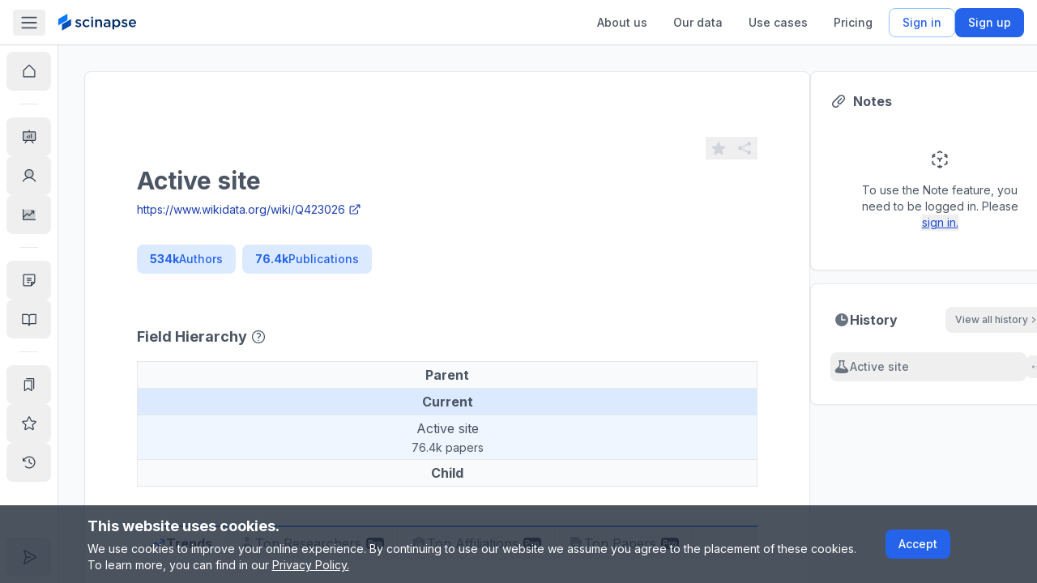

--- FILE ---
content_type: text/html; charset=utf-8
request_url: https://www.scinapse.io/fields/41183919
body_size: 14317
content:
<!DOCTYPE html><html lang="en"><head><meta charSet="utf-8"/><meta name="next-head" content="1"/><meta name="viewport" content="width=device-width"/><meta name="next-head" content="1"/><meta itemProp="image" content="https://assets.scinapse.io/og-image.png"/><meta property="og:image" content="https://assets.scinapse.io/og-image.png"/><meta name="twitter:image" content="https://assets.scinapse.io/og-image.png"/><meta name="next-head" content="1"/><title>Trends, Top Scientists &amp; Top Papers in Active site | Scinapse</title><meta name="next-head" content="1"/><meta itemProp="image" content="https://assets.scinapse.io/og-image.png"/><meta property="og:image" content="https://assets.scinapse.io/og-image.png"/><meta name="twitter:image" content="https://assets.scinapse.io/og-image.png"/><meta name="next-head" content="1"/><meta name="description" content="Useful field analytics &amp; data all in one place. Understand more about the field without the hassle of researching."/><meta name="next-head" content="1"/><meta itemProp="name" content="Trends, Top Scientists &amp; Top Papers in Active site | Scinapse"/><meta name="next-head" content="1"/><meta property="og:type" content="article"/><meta name="next-head" content="1"/><meta property="og:title" content="Trends, Top Scientists &amp; Top Papers in Active site | Scinapse"/><meta name="next-head" content="1"/><meta property="og:description" content="Useful field analytics &amp; data all in one place. Understand more about the field without the hassle of researching."/><meta name="next-head" content="1"/><meta property="og:url" content="https://www.scinapse.io/fields/41183919"/><meta name="next-head" content="1"/><meta property="og:site_name" content="Scinapse"/><meta name="next-head" content="1"/><meta name="twitter:title" content="Trends, Top Scientists &amp; Top Papers in Active site | Scinapse"/><meta name="next-head" content="1"/><meta name="twitter:description" content="Useful field analytics &amp; data all in one place. Understand more about the field without the hassle of researching."/><meta name="next-head" content="1"/><meta name="twitter:site" content="@pluto_corp"/><meta name="next-head" content="1"/><meta name="twitter:creator" content="@pluto_corp"/><meta name="next-head" content="1"/><meta name="twitter:card" content="summary"/><meta name="theme-color" content="#ffffff"/><link rel="icon" href="/favicon.svg"/><link rel="mask-icon" href="/mask-icon.svg" color="#0979ff"/><link rel="apple-touch-icon" href="/apple-touch-icon.png"/><link rel="manifest" href="/manifest.json"/><link rel="search" href="https://www.scinapse.io/opensearch.xml" type="application/opensearchdescription+xml" title="Scinapse.io"/><meta name="google-site-verification" content="YHiVYg7vff8VWXZge2D1aOZsT8rCUxnkjwbQqFT2QEI"/><meta name="msvalidate.01" content="55ADC81A3C8F5F3DAA9B90F27CA16E2B"/><meta name="google-signin-client_id" content="304104926631-429jkjmqj2lgme52067ecm5fk30iqpjr.apps.googleusercontent.com.apps.googleusercontent.com"/><meta name="yandex-verification" content="72253e7b270fdfa7"/><meta property="fb:app_id" content="149975229038179"/><meta name="naver-site-verification" content="b545d2f1d0d1eafaca3182a7d8b69c61b2242013"/><link rel="preconnect" href="https://fonts.gstatic.com" crossorigin /><link data-next-font="size-adjust" rel="preconnect" href="/" crossorigin="anonymous"/><link rel="preload" href="/_next/static/css/d567fcddb8580c04.css" as="style"/><link rel="stylesheet" href="/_next/static/css/d567fcddb8580c04.css" data-n-g=""/><noscript data-n-css=""></noscript><script defer="" nomodule="" src="/_next/static/chunks/polyfills-78c92fac7aa8fdd8.js"></script><script src="https://polyfill-fastly.io/v3/polyfill.min.js?features=requestAnimationFrame%2CIntersectionObserver%2CResizeObserver" defer="" data-nscript="beforeInteractive"></script><script src="/_next/static/chunks/webpack-e3ceb79de95947d9.js" defer=""></script><script src="/_next/static/chunks/framework-56eb74ff06128874.js" defer=""></script><script src="/_next/static/chunks/main-ec3484b1213a3620.js" defer=""></script><script src="/_next/static/chunks/pages/_app-aafe1769d6aef5ca.js" defer=""></script><script src="/_next/static/chunks/326-93967ac7344d2858.js" defer=""></script><script src="/_next/static/chunks/8979-cb6576f360932699.js" defer=""></script><script src="/_next/static/chunks/817-2cb6a6d8bd9fe0e5.js" defer=""></script><script src="/_next/static/chunks/4104-fb601d4457aafda2.js" defer=""></script><script src="/_next/static/chunks/6507-6d85f32e454321c7.js" defer=""></script><script src="/_next/static/chunks/5817-0d6c51458d65583f.js" defer=""></script><script src="/_next/static/chunks/6364-5f603c6fe1b2d5e7.js" defer=""></script><script src="/_next/static/chunks/230-93113b5b2595b817.js" defer=""></script><script src="/_next/static/chunks/2931-da025b2e75f76e24.js" defer=""></script><script src="/_next/static/chunks/1904-cd6613774808164d.js" defer=""></script><script src="/_next/static/chunks/1703-ee07fc9f15ef85d1.js" defer=""></script><script src="/_next/static/chunks/5357-a3ae076f73076659.js" defer=""></script><script src="/_next/static/chunks/5207-bb29c9187dcfaed7.js" defer=""></script><script src="/_next/static/chunks/pages/fields/%5Bid%5D-a7b49e0ee36d8d8d.js" defer=""></script><script src="/_next/static/m8p1X8NltFK2aqnnjyvXN/_buildManifest.js" defer=""></script><script src="/_next/static/m8p1X8NltFK2aqnnjyvXN/_ssgManifest.js" defer=""></script><style data-href="https://fonts.googleapis.com/css2?family=Inter:wght@300;400;500;700;900&display=swap">@font-face{font-family:'Inter';font-style:normal;font-weight:300;font-display:swap;src:url(https://fonts.gstatic.com/l/font?kit=UcCO3FwrK3iLTeHuS_nVMrMxCp50SjIw2boKoduKmMEVuOKfMZs&skey=c491285d6722e4fa&v=v20) format('woff')}@font-face{font-family:'Inter';font-style:normal;font-weight:400;font-display:swap;src:url(https://fonts.gstatic.com/l/font?kit=UcCO3FwrK3iLTeHuS_nVMrMxCp50SjIw2boKoduKmMEVuLyfMZs&skey=c491285d6722e4fa&v=v20) format('woff')}@font-face{font-family:'Inter';font-style:normal;font-weight:500;font-display:swap;src:url(https://fonts.gstatic.com/l/font?kit=UcCO3FwrK3iLTeHuS_nVMrMxCp50SjIw2boKoduKmMEVuI6fMZs&skey=c491285d6722e4fa&v=v20) format('woff')}@font-face{font-family:'Inter';font-style:normal;font-weight:700;font-display:swap;src:url(https://fonts.gstatic.com/l/font?kit=UcCO3FwrK3iLTeHuS_nVMrMxCp50SjIw2boKoduKmMEVuFuYMZs&skey=c491285d6722e4fa&v=v20) format('woff')}@font-face{font-family:'Inter';font-style:normal;font-weight:900;font-display:swap;src:url(https://fonts.gstatic.com/l/font?kit=UcCO3FwrK3iLTeHuS_nVMrMxCp50SjIw2boKoduKmMEVuBWYMZs&skey=c491285d6722e4fa&v=v20) format('woff')}@font-face{font-family:'Inter';font-style:normal;font-weight:300;font-display:swap;src:url(https://fonts.gstatic.com/s/inter/v20/UcC73FwrK3iLTeHuS_nVMrMxCp50SjIa2JL7W0Q5n-wU.woff2) format('woff2');unicode-range:U+0460-052F,U+1C80-1C8A,U+20B4,U+2DE0-2DFF,U+A640-A69F,U+FE2E-FE2F}@font-face{font-family:'Inter';font-style:normal;font-weight:300;font-display:swap;src:url(https://fonts.gstatic.com/s/inter/v20/UcC73FwrK3iLTeHuS_nVMrMxCp50SjIa0ZL7W0Q5n-wU.woff2) format('woff2');unicode-range:U+0301,U+0400-045F,U+0490-0491,U+04B0-04B1,U+2116}@font-face{font-family:'Inter';font-style:normal;font-weight:300;font-display:swap;src:url(https://fonts.gstatic.com/s/inter/v20/UcC73FwrK3iLTeHuS_nVMrMxCp50SjIa2ZL7W0Q5n-wU.woff2) format('woff2');unicode-range:U+1F00-1FFF}@font-face{font-family:'Inter';font-style:normal;font-weight:300;font-display:swap;src:url(https://fonts.gstatic.com/s/inter/v20/UcC73FwrK3iLTeHuS_nVMrMxCp50SjIa1pL7W0Q5n-wU.woff2) format('woff2');unicode-range:U+0370-0377,U+037A-037F,U+0384-038A,U+038C,U+038E-03A1,U+03A3-03FF}@font-face{font-family:'Inter';font-style:normal;font-weight:300;font-display:swap;src:url(https://fonts.gstatic.com/s/inter/v20/UcC73FwrK3iLTeHuS_nVMrMxCp50SjIa2pL7W0Q5n-wU.woff2) format('woff2');unicode-range:U+0102-0103,U+0110-0111,U+0128-0129,U+0168-0169,U+01A0-01A1,U+01AF-01B0,U+0300-0301,U+0303-0304,U+0308-0309,U+0323,U+0329,U+1EA0-1EF9,U+20AB}@font-face{font-family:'Inter';font-style:normal;font-weight:300;font-display:swap;src:url(https://fonts.gstatic.com/s/inter/v20/UcC73FwrK3iLTeHuS_nVMrMxCp50SjIa25L7W0Q5n-wU.woff2) format('woff2');unicode-range:U+0100-02BA,U+02BD-02C5,U+02C7-02CC,U+02CE-02D7,U+02DD-02FF,U+0304,U+0308,U+0329,U+1D00-1DBF,U+1E00-1E9F,U+1EF2-1EFF,U+2020,U+20A0-20AB,U+20AD-20C0,U+2113,U+2C60-2C7F,U+A720-A7FF}@font-face{font-family:'Inter';font-style:normal;font-weight:300;font-display:swap;src:url(https://fonts.gstatic.com/s/inter/v20/UcC73FwrK3iLTeHuS_nVMrMxCp50SjIa1ZL7W0Q5nw.woff2) format('woff2');unicode-range:U+0000-00FF,U+0131,U+0152-0153,U+02BB-02BC,U+02C6,U+02DA,U+02DC,U+0304,U+0308,U+0329,U+2000-206F,U+20AC,U+2122,U+2191,U+2193,U+2212,U+2215,U+FEFF,U+FFFD}@font-face{font-family:'Inter';font-style:normal;font-weight:400;font-display:swap;src:url(https://fonts.gstatic.com/s/inter/v20/UcC73FwrK3iLTeHuS_nVMrMxCp50SjIa2JL7W0Q5n-wU.woff2) format('woff2');unicode-range:U+0460-052F,U+1C80-1C8A,U+20B4,U+2DE0-2DFF,U+A640-A69F,U+FE2E-FE2F}@font-face{font-family:'Inter';font-style:normal;font-weight:400;font-display:swap;src:url(https://fonts.gstatic.com/s/inter/v20/UcC73FwrK3iLTeHuS_nVMrMxCp50SjIa0ZL7W0Q5n-wU.woff2) format('woff2');unicode-range:U+0301,U+0400-045F,U+0490-0491,U+04B0-04B1,U+2116}@font-face{font-family:'Inter';font-style:normal;font-weight:400;font-display:swap;src:url(https://fonts.gstatic.com/s/inter/v20/UcC73FwrK3iLTeHuS_nVMrMxCp50SjIa2ZL7W0Q5n-wU.woff2) format('woff2');unicode-range:U+1F00-1FFF}@font-face{font-family:'Inter';font-style:normal;font-weight:400;font-display:swap;src:url(https://fonts.gstatic.com/s/inter/v20/UcC73FwrK3iLTeHuS_nVMrMxCp50SjIa1pL7W0Q5n-wU.woff2) format('woff2');unicode-range:U+0370-0377,U+037A-037F,U+0384-038A,U+038C,U+038E-03A1,U+03A3-03FF}@font-face{font-family:'Inter';font-style:normal;font-weight:400;font-display:swap;src:url(https://fonts.gstatic.com/s/inter/v20/UcC73FwrK3iLTeHuS_nVMrMxCp50SjIa2pL7W0Q5n-wU.woff2) format('woff2');unicode-range:U+0102-0103,U+0110-0111,U+0128-0129,U+0168-0169,U+01A0-01A1,U+01AF-01B0,U+0300-0301,U+0303-0304,U+0308-0309,U+0323,U+0329,U+1EA0-1EF9,U+20AB}@font-face{font-family:'Inter';font-style:normal;font-weight:400;font-display:swap;src:url(https://fonts.gstatic.com/s/inter/v20/UcC73FwrK3iLTeHuS_nVMrMxCp50SjIa25L7W0Q5n-wU.woff2) format('woff2');unicode-range:U+0100-02BA,U+02BD-02C5,U+02C7-02CC,U+02CE-02D7,U+02DD-02FF,U+0304,U+0308,U+0329,U+1D00-1DBF,U+1E00-1E9F,U+1EF2-1EFF,U+2020,U+20A0-20AB,U+20AD-20C0,U+2113,U+2C60-2C7F,U+A720-A7FF}@font-face{font-family:'Inter';font-style:normal;font-weight:400;font-display:swap;src:url(https://fonts.gstatic.com/s/inter/v20/UcC73FwrK3iLTeHuS_nVMrMxCp50SjIa1ZL7W0Q5nw.woff2) format('woff2');unicode-range:U+0000-00FF,U+0131,U+0152-0153,U+02BB-02BC,U+02C6,U+02DA,U+02DC,U+0304,U+0308,U+0329,U+2000-206F,U+20AC,U+2122,U+2191,U+2193,U+2212,U+2215,U+FEFF,U+FFFD}@font-face{font-family:'Inter';font-style:normal;font-weight:500;font-display:swap;src:url(https://fonts.gstatic.com/s/inter/v20/UcC73FwrK3iLTeHuS_nVMrMxCp50SjIa2JL7W0Q5n-wU.woff2) format('woff2');unicode-range:U+0460-052F,U+1C80-1C8A,U+20B4,U+2DE0-2DFF,U+A640-A69F,U+FE2E-FE2F}@font-face{font-family:'Inter';font-style:normal;font-weight:500;font-display:swap;src:url(https://fonts.gstatic.com/s/inter/v20/UcC73FwrK3iLTeHuS_nVMrMxCp50SjIa0ZL7W0Q5n-wU.woff2) format('woff2');unicode-range:U+0301,U+0400-045F,U+0490-0491,U+04B0-04B1,U+2116}@font-face{font-family:'Inter';font-style:normal;font-weight:500;font-display:swap;src:url(https://fonts.gstatic.com/s/inter/v20/UcC73FwrK3iLTeHuS_nVMrMxCp50SjIa2ZL7W0Q5n-wU.woff2) format('woff2');unicode-range:U+1F00-1FFF}@font-face{font-family:'Inter';font-style:normal;font-weight:500;font-display:swap;src:url(https://fonts.gstatic.com/s/inter/v20/UcC73FwrK3iLTeHuS_nVMrMxCp50SjIa1pL7W0Q5n-wU.woff2) format('woff2');unicode-range:U+0370-0377,U+037A-037F,U+0384-038A,U+038C,U+038E-03A1,U+03A3-03FF}@font-face{font-family:'Inter';font-style:normal;font-weight:500;font-display:swap;src:url(https://fonts.gstatic.com/s/inter/v20/UcC73FwrK3iLTeHuS_nVMrMxCp50SjIa2pL7W0Q5n-wU.woff2) format('woff2');unicode-range:U+0102-0103,U+0110-0111,U+0128-0129,U+0168-0169,U+01A0-01A1,U+01AF-01B0,U+0300-0301,U+0303-0304,U+0308-0309,U+0323,U+0329,U+1EA0-1EF9,U+20AB}@font-face{font-family:'Inter';font-style:normal;font-weight:500;font-display:swap;src:url(https://fonts.gstatic.com/s/inter/v20/UcC73FwrK3iLTeHuS_nVMrMxCp50SjIa25L7W0Q5n-wU.woff2) format('woff2');unicode-range:U+0100-02BA,U+02BD-02C5,U+02C7-02CC,U+02CE-02D7,U+02DD-02FF,U+0304,U+0308,U+0329,U+1D00-1DBF,U+1E00-1E9F,U+1EF2-1EFF,U+2020,U+20A0-20AB,U+20AD-20C0,U+2113,U+2C60-2C7F,U+A720-A7FF}@font-face{font-family:'Inter';font-style:normal;font-weight:500;font-display:swap;src:url(https://fonts.gstatic.com/s/inter/v20/UcC73FwrK3iLTeHuS_nVMrMxCp50SjIa1ZL7W0Q5nw.woff2) format('woff2');unicode-range:U+0000-00FF,U+0131,U+0152-0153,U+02BB-02BC,U+02C6,U+02DA,U+02DC,U+0304,U+0308,U+0329,U+2000-206F,U+20AC,U+2122,U+2191,U+2193,U+2212,U+2215,U+FEFF,U+FFFD}@font-face{font-family:'Inter';font-style:normal;font-weight:700;font-display:swap;src:url(https://fonts.gstatic.com/s/inter/v20/UcC73FwrK3iLTeHuS_nVMrMxCp50SjIa2JL7W0Q5n-wU.woff2) format('woff2');unicode-range:U+0460-052F,U+1C80-1C8A,U+20B4,U+2DE0-2DFF,U+A640-A69F,U+FE2E-FE2F}@font-face{font-family:'Inter';font-style:normal;font-weight:700;font-display:swap;src:url(https://fonts.gstatic.com/s/inter/v20/UcC73FwrK3iLTeHuS_nVMrMxCp50SjIa0ZL7W0Q5n-wU.woff2) format('woff2');unicode-range:U+0301,U+0400-045F,U+0490-0491,U+04B0-04B1,U+2116}@font-face{font-family:'Inter';font-style:normal;font-weight:700;font-display:swap;src:url(https://fonts.gstatic.com/s/inter/v20/UcC73FwrK3iLTeHuS_nVMrMxCp50SjIa2ZL7W0Q5n-wU.woff2) format('woff2');unicode-range:U+1F00-1FFF}@font-face{font-family:'Inter';font-style:normal;font-weight:700;font-display:swap;src:url(https://fonts.gstatic.com/s/inter/v20/UcC73FwrK3iLTeHuS_nVMrMxCp50SjIa1pL7W0Q5n-wU.woff2) format('woff2');unicode-range:U+0370-0377,U+037A-037F,U+0384-038A,U+038C,U+038E-03A1,U+03A3-03FF}@font-face{font-family:'Inter';font-style:normal;font-weight:700;font-display:swap;src:url(https://fonts.gstatic.com/s/inter/v20/UcC73FwrK3iLTeHuS_nVMrMxCp50SjIa2pL7W0Q5n-wU.woff2) format('woff2');unicode-range:U+0102-0103,U+0110-0111,U+0128-0129,U+0168-0169,U+01A0-01A1,U+01AF-01B0,U+0300-0301,U+0303-0304,U+0308-0309,U+0323,U+0329,U+1EA0-1EF9,U+20AB}@font-face{font-family:'Inter';font-style:normal;font-weight:700;font-display:swap;src:url(https://fonts.gstatic.com/s/inter/v20/UcC73FwrK3iLTeHuS_nVMrMxCp50SjIa25L7W0Q5n-wU.woff2) format('woff2');unicode-range:U+0100-02BA,U+02BD-02C5,U+02C7-02CC,U+02CE-02D7,U+02DD-02FF,U+0304,U+0308,U+0329,U+1D00-1DBF,U+1E00-1E9F,U+1EF2-1EFF,U+2020,U+20A0-20AB,U+20AD-20C0,U+2113,U+2C60-2C7F,U+A720-A7FF}@font-face{font-family:'Inter';font-style:normal;font-weight:700;font-display:swap;src:url(https://fonts.gstatic.com/s/inter/v20/UcC73FwrK3iLTeHuS_nVMrMxCp50SjIa1ZL7W0Q5nw.woff2) format('woff2');unicode-range:U+0000-00FF,U+0131,U+0152-0153,U+02BB-02BC,U+02C6,U+02DA,U+02DC,U+0304,U+0308,U+0329,U+2000-206F,U+20AC,U+2122,U+2191,U+2193,U+2212,U+2215,U+FEFF,U+FFFD}@font-face{font-family:'Inter';font-style:normal;font-weight:900;font-display:swap;src:url(https://fonts.gstatic.com/s/inter/v20/UcC73FwrK3iLTeHuS_nVMrMxCp50SjIa2JL7W0Q5n-wU.woff2) format('woff2');unicode-range:U+0460-052F,U+1C80-1C8A,U+20B4,U+2DE0-2DFF,U+A640-A69F,U+FE2E-FE2F}@font-face{font-family:'Inter';font-style:normal;font-weight:900;font-display:swap;src:url(https://fonts.gstatic.com/s/inter/v20/UcC73FwrK3iLTeHuS_nVMrMxCp50SjIa0ZL7W0Q5n-wU.woff2) format('woff2');unicode-range:U+0301,U+0400-045F,U+0490-0491,U+04B0-04B1,U+2116}@font-face{font-family:'Inter';font-style:normal;font-weight:900;font-display:swap;src:url(https://fonts.gstatic.com/s/inter/v20/UcC73FwrK3iLTeHuS_nVMrMxCp50SjIa2ZL7W0Q5n-wU.woff2) format('woff2');unicode-range:U+1F00-1FFF}@font-face{font-family:'Inter';font-style:normal;font-weight:900;font-display:swap;src:url(https://fonts.gstatic.com/s/inter/v20/UcC73FwrK3iLTeHuS_nVMrMxCp50SjIa1pL7W0Q5n-wU.woff2) format('woff2');unicode-range:U+0370-0377,U+037A-037F,U+0384-038A,U+038C,U+038E-03A1,U+03A3-03FF}@font-face{font-family:'Inter';font-style:normal;font-weight:900;font-display:swap;src:url(https://fonts.gstatic.com/s/inter/v20/UcC73FwrK3iLTeHuS_nVMrMxCp50SjIa2pL7W0Q5n-wU.woff2) format('woff2');unicode-range:U+0102-0103,U+0110-0111,U+0128-0129,U+0168-0169,U+01A0-01A1,U+01AF-01B0,U+0300-0301,U+0303-0304,U+0308-0309,U+0323,U+0329,U+1EA0-1EF9,U+20AB}@font-face{font-family:'Inter';font-style:normal;font-weight:900;font-display:swap;src:url(https://fonts.gstatic.com/s/inter/v20/UcC73FwrK3iLTeHuS_nVMrMxCp50SjIa25L7W0Q5n-wU.woff2) format('woff2');unicode-range:U+0100-02BA,U+02BD-02C5,U+02C7-02CC,U+02CE-02D7,U+02DD-02FF,U+0304,U+0308,U+0329,U+1D00-1DBF,U+1E00-1E9F,U+1EF2-1EFF,U+2020,U+20A0-20AB,U+20AD-20C0,U+2113,U+2C60-2C7F,U+A720-A7FF}@font-face{font-family:'Inter';font-style:normal;font-weight:900;font-display:swap;src:url(https://fonts.gstatic.com/s/inter/v20/UcC73FwrK3iLTeHuS_nVMrMxCp50SjIa1ZL7W0Q5nw.woff2) format('woff2');unicode-range:U+0000-00FF,U+0131,U+0152-0153,U+02BB-02BC,U+02C6,U+02DA,U+02DC,U+0304,U+0308,U+0329,U+2000-206F,U+20AC,U+2122,U+2191,U+2193,U+2212,U+2215,U+FEFF,U+FFFD}</style></head><body class="antialiased"><div id="__next"><div><div></div><div></div><script async="" data-measurement-id="G-EDW5TB6KYV" src="https://js.storylane.io/js/v1/storylane.js"></script><div><div></div><div></div><div id="portal-root"></div><div></div><div></div><div></div><div></div><main class="__variable_db011d font-sans max-h-screen"><div><div><div><h1 class="hidden">information about Active site field</h1></div><div><div><div class="md:hidden"><nav class="section-full z-header fixed top-0 flex h-navbar w-full items-center justify-between gap-x-4 border-b border-b-gray-300 bg-white transition-shadow md:section-header shadow-none"><div class="flex w-full items-center gap-x-8"><a class="w-6 flex-shrink-0" href="/app"><i class="w-6"><svg viewBox="0 0 116 152" fill="none" xmlns="http://www.w3.org/2000/svg"><path fill-rule="evenodd" clip-rule="evenodd" d="M0 47.5V104.5l82.272-47.5V0L0 47.5Z" fill="#0979FF"></path><path fill-rule="evenodd" clip-rule="evenodd" d="M32.907 95v57l82.273-47.5V47.501L32.907 94.999Z" fill="#054EB7"></path></svg></i></a><div class="relative flex max-w-lg items-center rounded bg-white p-1 text-sm md:hidden xs:w-full xs:justify-between xs:border xs:border-gray-300 max-h-9 shrink"><div class="hidden whitespace-nowrap px-2 py-1.5 text-gray-400 xs:block">Search everything</div><button class="text-gray-500"><span class="inline-flex items-center justify-center rounded transition-colors hover:bg-gray-100 shrink-0 p-2 text-gray-400 hover:text-gray-600"><svg xmlns="http://www.w3.org/2000/svg" viewBox="0 0 20 20" fill="currentColor" aria-hidden="true" class="w-5"><path fill-rule="evenodd" d="M9 3.5a5.5 5.5 0 100 11 5.5 5.5 0 000-11zM2 9a7 7 0 1112.452 4.391l3.328 3.329a.75.75 0 11-1.06 1.06l-3.329-3.328A7 7 0 012 9z" clip-rule="evenodd"></path></svg></span></button></div></div><button class="rounded px-2 py-1 hover:bg-gray-100 md:block"><svg xmlns="http://www.w3.org/2000/svg" viewBox="0 0 20 20" fill="currentColor" aria-hidden="true" class="w-6 text-gray-600"><path fill-rule="evenodd" d="M2 4.75A.75.75 0 012.75 4h14.5a.75.75 0 010 1.5H2.75A.75.75 0 012 4.75zM2 10a.75.75 0 01.75-.75h14.5a.75.75 0 010 1.5H2.75A.75.75 0 012 10zm0 5.25a.75.75 0 01.75-.75h14.5a.75.75 0 010 1.5H2.75a.75.75 0 01-.75-.75z" clip-rule="evenodd"></path></svg></button></nav></div><div class="hidden md:block"><nav class="section-full z-header fixed top-0 flex h-navbar w-full items-center justify-between gap-x-4 border-b border-b-gray-300 bg-white transition-shadow md:section-header shadow-none"><div class="flex max-w-full flex-shrink-0 items-center justify-between gap-x-4 md:max-w-sm"><button class="relative rounded px-2 py-1 hover:bg-gray-100 md:block"><svg xmlns="http://www.w3.org/2000/svg" viewBox="0 0 20 20" fill="currentColor" aria-hidden="true" class="absolute w-6 text-gray-600 opacity-100 transition-opacity"><path fill-rule="evenodd" d="M2 4.75A.75.75 0 012.75 4h14.5a.75.75 0 010 1.5H2.75A.75.75 0 012 4.75zM2 10a.75.75 0 01.75-.75h14.5a.75.75 0 010 1.5H2.75A.75.75 0 012 10zm0 5.25a.75.75 0 01.75-.75h14.5a.75.75 0 010 1.5H2.75a.75.75 0 01-.75-.75z" clip-rule="evenodd"></path></svg><svg xmlns="http://www.w3.org/2000/svg" viewBox="0 0 20 20" fill="currentColor" aria-hidden="true" class="absolute w-6 text-gray-600 opacity-0 transition-opacity duration-150"><path fill-rule="evenodd" d="M10.21 14.77a.75.75 0 01.02-1.06L14.168 10 10.23 6.29a.75.75 0 111.04-1.08l4.5 4.25a.75.75 0 010 1.08l-4.5 4.25a.75.75 0 01-1.06-.02z" clip-rule="evenodd"></path><path fill-rule="evenodd" d="M4.21 14.77a.75.75 0 01.02-1.06L8.168 10 4.23 6.29a.75.75 0 111.04-1.08l4.5 4.25a.75.75 0 010 1.08l-4.5 4.25a.75.75 0 01-1.06-.02z" clip-rule="evenodd"></path></svg><div class="h-6 w-6"></div></button><a class="ml-4 w-24" href="/app"><i class="w-24"><svg viewBox="0 0 192 42" fill="none" xmlns="http://www.w3.org/2000/svg" aria-label="Scinapse header logo"><path fill-rule="evenodd" clip-rule="evenodd" d="M0 13.002v15.601l22.52-13.002V0L0 13.002Z" fill="#0979FF"></path><path fill-rule="evenodd" clip-rule="evenodd" d="M9.007 26.003v15.602l22.52-13.002V13.002L9.006 26.003Z" fill="#054EB7"></path><path fill-rule="evenodd" clip-rule="evenodd" d="M81.083 11.308V7.25h4.623v4.058h-4.623ZM81.26 32.8V14.167h4.305V32.8H81.26Zm-11.752.423c1.811 0 3.305-.323 4.482-.97a11.737 11.737 0 0 0 3.141-2.524l-2.576-2.54a10.227 10.227 0 0 1-2.17 1.675c-.765.436-1.654.654-2.665.654-.823 0-1.576-.159-2.258-.477a5.508 5.508 0 0 1-1.765-1.288 5.761 5.761 0 0 1-1.147-1.905 6.844 6.844 0 0 1-.406-2.365c0-.823.135-1.593.406-2.312.27-.717.64-1.346 1.111-1.888.47-.54 1.035-.97 1.694-1.288a4.886 4.886 0 0 1 2.153-.476c1.081 0 1.994.218 2.735.653.74.435 1.44.994 2.1 1.676l2.647-2.858a10.386 10.386 0 0 0-3.053-2.33c-1.165-.587-2.63-.882-4.394-.882-1.389 0-2.677.26-3.865.777a9.553 9.553 0 0 0-3.082 2.118 9.801 9.801 0 0 0-2.758 6.88c0 1.342.243 2.595.73 3.76a9.66 9.66 0 0 0 2.028 3.07 9.491 9.491 0 0 0 3.064 2.082c1.177.506 2.46.758 3.848.758Zm-14.981-1.535a5.031 5.031 0 0 0 1.464-1.817l-.002-.002c.354-.73.53-1.589.53-2.577v-.07c0-.848-.177-1.565-.53-2.153a5.182 5.182 0 0 0-1.359-1.5 8.58 8.58 0 0 0-1.853-1.041 23.9 23.9 0 0 0-2.046-.741 38.974 38.974 0 0 1-1.57-.512 10.482 10.482 0 0 1-1.341-.564c-.388-.2-.7-.424-.935-.671a1.213 1.213 0 0 1-.353-.865v-.07c0-.541.23-.988.688-1.341.459-.353 1.099-.53 1.923-.53.777 0 1.624.16 2.541.477.918.318 1.823.748 2.718 1.288l1.693-3.035a12.792 12.792 0 0 0-3.282-1.553 11.861 11.861 0 0 0-3.564-.564c-.918 0-1.782.129-2.594.388a6.312 6.312 0 0 0-2.117 1.13 5.272 5.272 0 0 0-1.412 1.799c-.341.706-.511 1.494-.511 2.364v.071c0 .894.176 1.641.53 2.241.352.6.805 1.106 1.358 1.518a7.471 7.471 0 0 0 1.87 1.006c.695.259 1.383.494 2.066.706.54.165 1.063.323 1.57.476.505.153.953.33 1.34.53.389.2.695.43.918.688.224.26.336.565.336.918v.07c0 .613-.253 1.1-.759 1.465-.506.366-1.17.548-2.135.548-.965 0-1.971-.195-3.017-.583-1.047-.388-2.077-.958-3.088-1.712l-1.906 2.894a13.056 13.056 0 0 0 3.83 2.083c1.376.47 2.735.706 4.076.706.964 0 1.87-.124 2.717-.37.847-.248 1.582-.613 2.206-1.095ZM91.105 32.8h4.306V22.307c0-1.454.385-2.587 1.154-3.397.77-.809 1.75-1.215 3.009-1.215s2.233.394 2.921 1.18c.688.787 1.032 1.908 1.032 3.363V32.8h4.306V20.943c0-2.188-.575-3.93-1.724-5.223-1.15-1.294-2.78-1.94-4.892-1.94-.727 0-1.378.088-1.953.266a6.537 6.537 0 0 0-2.85 1.78c-.364.392-.698.813-1.003 1.264v-2.923h-4.306V32.8Zm33.279 0v-2.293c-.635.753-1.446 1.388-2.435 1.905-.988.518-2.188.777-3.6.777a8.57 8.57 0 0 1-2.541-.37c-.8-.248-1.5-.612-2.1-1.094a5.44 5.44 0 0 1-1.447-1.8c-.365-.718-.547-1.547-.547-2.488v-.07c0-1.012.188-1.895.565-2.647a5.15 5.15 0 0 1 1.57-1.87c.671-.495 1.47-.865 2.4-1.112.929-.247 1.934-.37 3.017-.37s2.088.07 2.876.211c.788.141 1.547.33 2.276.565v-.459c0-1.293-.394-2.281-1.182-2.964-.788-.682-1.923-1.024-3.406-1.024-1.058 0-1.999.106-2.823.318-.824.212-1.659.494-2.505.847l-1.165-3.423a19.649 19.649 0 0 1 3.176-1.13c1.082-.282 2.388-.423 3.917-.423 2.776 0 4.835.688 6.176 2.064 1.341 1.376 2.012 3.312 2.012 5.805V32.8h-4.235.001Zm.106-7.905a10.955 10.955 0 0 0-1.923-.53 12.538 12.538 0 0 0-2.347-.211c-1.341 0-2.388.26-3.141.776-.753.518-1.129 1.26-1.129 2.224v.07c0 .895.347 1.577 1.041 2.047.693.471 1.547.706 2.559.706.705 0 1.359-.094 1.958-.282a5.064 5.064 0 0 0 1.571-.794c.446-.34.794-.753 1.041-1.235.247-.482.37-1.017.37-1.606v-1.165Zm25.815 5.77c.812-.835 1.459-1.853 1.941-3.052.481-1.2.723-2.577.723-4.13 0-1.552-.246-2.928-.74-4.128-.493-1.2-1.144-2.218-1.954-3.053a8.114 8.114 0 0 0-2.763-1.888 8.377 8.377 0 0 0-3.204-.635c-1.502 0-2.757.335-3.767 1.005a9.301 9.301 0 0 0-2.534 2.488v-3.105h-4.306v24.28h4.306l-.035-8.54c.658.87 1.493 1.635 2.505 2.293 1.011.659 2.281.988 3.811.988a8.53 8.53 0 0 0 3.229-.635 8.086 8.086 0 0 0 2.788-1.888Zm-3.211-11.557a5.724 5.724 0 0 1 1.147 1.888c.283.74.424 1.57.424 2.488 0 .917-.142 1.747-.424 2.488-.283.74-.665 1.37-1.147 1.888a5.103 5.103 0 0 1-3.759 1.623 5.23 5.23 0 0 1-2.082-.424 5.066 5.066 0 0 1-1.729-1.217 6.05 6.05 0 0 1-1.183-1.888c-.294-.73-.441-1.553-.441-2.47 0-.918.147-1.74.441-2.47a6.056 6.056 0 0 1 1.183-1.889 5.076 5.076 0 0 1 1.729-1.217 5.222 5.222 0 0 1 2.082-.424c.73 0 1.418.142 2.065.424a5.053 5.053 0 0 1 1.694 1.2Zm23.027 10.763a5.03 5.03 0 0 1-1.465 1.817c-.624.482-1.359.847-2.206 1.094a9.654 9.654 0 0 1-2.717.37c-1.341 0-2.7-.235-4.076-.705a13.061 13.061 0 0 1-3.83-2.083l1.906-2.894c1.011.754 2.041 1.324 3.088 1.712 1.046.388 2.052.583 3.017.583.965 0 1.629-.183 2.135-.548.506-.364.759-.852.759-1.465v-.07c0-.353-.112-.659-.336-.918-.223-.259-.529-.488-.917-.688a8.034 8.034 0 0 0-1.341-.53c-.506-.153-1.03-.311-1.57-.476a38.119 38.119 0 0 1-2.064-.706 7.47 7.47 0 0 1-1.871-1.006 5.087 5.087 0 0 1-1.359-1.518c-.353-.6-.529-1.347-.529-2.24v-.072c0-.87.17-1.658.512-2.364a5.26 5.26 0 0 1 1.411-1.8c.6-.494 1.306-.87 2.118-1.13a8.488 8.488 0 0 1 2.594-.387c1.176 0 2.364.188 3.564.565 1.199.376 2.293.894 3.282 1.552L168.532 19c-.894-.54-1.8-.97-2.717-1.288-.918-.318-1.765-.476-2.541-.476-.825 0-1.465.176-1.924.529-.458.353-.688.8-.688 1.34v.071c0 .33.118.618.353.865s.547.471.935.67c.388.2.835.389 1.341.565.506.177 1.029.348 1.57.512.683.212 1.365.459 2.047.74.682.283 1.3.63 1.853 1.042a5.19 5.19 0 0 1 1.359 1.5c.353.588.529 1.306.529 2.152v.071c0 .988-.176 1.847-.529 2.576l.001.003Zm13.481-.14c-1.388 0-2.565-.407-3.529-1.218-.965-.812-1.577-1.982-1.836-3.512h13.693c.023-.212.04-.411.052-.6.012-.188.018-.376.018-.564a12.99 12.99 0 0 0-.565-3.847c-.376-1.223-.935-2.294-1.676-3.211-.741-.918-1.671-1.647-2.788-2.189-1.118-.54-2.418-.812-3.9-.812-1.34 0-2.564.26-3.67.777a9.123 9.123 0 0 0-2.876 2.1 9.492 9.492 0 0 0-1.888 3.088 10.541 10.541 0 0 0-.67 3.776c0 1.459.247 2.782.741 3.97.494 1.188 1.169 2.206 2.029 3.053a9.145 9.145 0 0 0 3.035 1.976c1.164.47 2.417.706 3.758.706 1.717 0 3.194-.318 4.429-.953a10.321 10.321 0 0 0 3.194-2.54l-2.505-2.224c-.753.729-1.517 1.282-2.294 1.658-.776.377-1.694.565-2.752.565Zm3.706-9.476c.234.6.388 1.24.458 1.923h-9.563c.188-1.458.711-2.64 1.57-3.546.859-.906 1.947-1.359 3.265-1.359.705 0 1.335.13 1.888.388.552.26 1.028.606 1.429 1.041.4.436.717.953.953 1.553Z" fill="#022D6B"></path></svg></i></a><div></div></div><div class="flex items-center space-x-2 text-sm font-medium"></div></nav></div></div><div><div class="section-sidebar w-full duration-150 -translate-x-full md:section-sidebar-folded md:w-full md:translate-x-0 z-sidebar flex-shrink-0 border-r bg-white pb-2 pt-2 shadow-sm transition-all h-viewport fixed bottom-0 left-0 top-navbar hidden flex-col justify-between md:flex"><div class="px-2"><div class="group"><a href="/app"><button data-state="closed" aria-expanded="false" aria-haspopup="dialog" class="inline-flex justify-center whitespace-nowrap rounded-lg text-sm font-medium transition-colors focus-visible:outline-none disabled:pointer-events-none disabled:opacity-50 hover:bg-gray-100 text-gray-600 active:bg-gray-200/90 h-full w-full flex-col items-start p-0 text-left group-hover:bg-gray-100"><div class="relative flex h-12 w-full items-center justify-center gap-x-2 p-2"><div class="flex h-8 w-10 shrink-0 items-center justify-center px-4 py-1.5 text-gray-700 group-hover:text-gray-700"><div><svg xmlns="http://www.w3.org/2000/svg" width="1em" height="1em" fill="currentColor" viewBox="0 0 256 256" class="h-5 w-5 shrink-0"><path d="M219.31,108.68l-80-80a16,16,0,0,0-22.62,0l-80,80A15.87,15.87,0,0,0,32,120v96a8,8,0,0,0,8,8H216a8,8,0,0,0,8-8V120A15.87,15.87,0,0,0,219.31,108.68ZM208,208H48V120l80-80,80,80Z"></path></svg></div></div><div class="hidden transition-all">Home</div></div></button></a></div></div><div class="my-4 px-6"><div class="h-[1px] bg-gray-200"></div></div><div class="flex flex-1 flex-col justify-between overflow-y-auto overflow-x-hidden"><div class="overflow-y-auto overflow-x-hidden scrollbar-hide"><div class="px-2"><div class="group"><span><button data-state="closed" aria-expanded="false" aria-haspopup="dialog" class="inline-flex justify-center whitespace-nowrap rounded-lg text-sm font-medium transition-colors focus-visible:outline-none disabled:pointer-events-none disabled:opacity-50 hover:bg-gray-100 text-gray-600 active:bg-gray-200/90 h-full w-full flex-col items-start p-0 text-left group-hover:bg-gray-100"><div class="relative flex h-12 w-full items-center justify-center gap-x-2 p-2"><div class="flex h-8 w-10 shrink-0 items-center justify-center px-4 py-1.5 text-gray-700 group-hover:text-gray-700"><div><svg xmlns="http://www.w3.org/2000/svg" width="1em" height="1em" fill="currentColor" viewBox="0 0 256 256" class="size-5 shrink-0"><path d="M224,56V176a8,8,0,0,1-8,8H40a8,8,0,0,1-8-8V56a8,8,0,0,1,8-8H216A8,8,0,0,1,224,56Z" opacity="0.2"></path><path d="M216,40H136V24a8,8,0,0,0-16,0V40H40A16,16,0,0,0,24,56V176a16,16,0,0,0,16,16H79.36L57.75,219a8,8,0,0,0,12.5,10l29.59-37h56.32l29.59,37a8,8,0,1,0,12.5-10l-21.61-27H216a16,16,0,0,0,16-16V56A16,16,0,0,0,216,40Zm0,136H40V56H216V176ZM104,120v24a8,8,0,0,1-16,0V120a8,8,0,0,1,16,0Zm32-16v40a8,8,0,0,1-16,0V104a8,8,0,0,1,16,0Zm32-16v56a8,8,0,0,1-16,0V88a8,8,0,0,1,16,0Z"></path></svg></div></div><div class="hidden transition-all">Research Intelligence</div></div></button></span></div><div class="group"><a href="/expert-finder"><button data-state="closed" aria-expanded="false" aria-haspopup="dialog" class="inline-flex justify-center whitespace-nowrap rounded-lg text-sm font-medium transition-colors focus-visible:outline-none disabled:pointer-events-none disabled:opacity-50 hover:bg-gray-100 text-gray-600 active:bg-gray-200/90 h-full w-full flex-col items-start p-0 text-left group-hover:bg-gray-100"><div class="relative flex h-12 w-full items-center justify-center gap-x-2 p-2"><div class="flex h-8 w-10 shrink-0 items-center justify-center px-4 py-1.5 text-gray-700 group-hover:text-gray-700"><div><svg xmlns="http://www.w3.org/2000/svg" width="1em" height="1em" fill="currentColor" viewBox="0 0 256 256" class="size-5"><path d="M192,96a64,64,0,1,1-64-64A64,64,0,0,1,192,96Z" opacity="0.2"></path><path d="M230.92,212c-15.23-26.33-38.7-45.21-66.09-54.16a72,72,0,1,0-73.66,0C63.78,166.78,40.31,185.66,25.08,212a8,8,0,1,0,13.85,8c18.84-32.56,52.14-52,89.07-52s70.23,19.44,89.07,52a8,8,0,1,0,13.85-8ZM72,96a56,56,0,1,1,56,56A56.06,56.06,0,0,1,72,96Z"></path></svg></div></div><div class="hidden transition-all">Expert Finder</div></div></button></a></div><div class="group"><a href="/scinapse-trends"><button data-state="closed" aria-expanded="false" aria-haspopup="dialog" class="inline-flex justify-center whitespace-nowrap rounded-lg text-sm font-medium transition-colors focus-visible:outline-none disabled:pointer-events-none disabled:opacity-50 hover:bg-gray-100 text-gray-600 active:bg-gray-200/90 h-full w-full flex-col items-start p-0 text-left group-hover:bg-gray-100"><div class="relative flex h-12 w-full items-center justify-center gap-x-2 p-2"><div class="flex h-8 w-10 shrink-0 items-center justify-center px-4 py-1.5 text-gray-700 group-hover:text-gray-700"><div><svg xmlns="http://www.w3.org/2000/svg" width="1em" height="1em" fill="currentColor" viewBox="0 0 256 256" class="size-5 shrink-0"><path d="M224,64V208H32V48H208A16,16,0,0,1,224,64Z" opacity="0.2"></path><path d="M232,208a8,8,0,0,1-8,8H32a8,8,0,0,1-8-8V48a8,8,0,0,1,16,0V156.69l50.34-50.35a8,8,0,0,1,11.32,0L128,132.69,180.69,80H160a8,8,0,0,1,0-16h40a8,8,0,0,1,8,8v40a8,8,0,0,1-16,0V91.31l-58.34,58.35a8,8,0,0,1-11.32,0L96,123.31l-56,56V200H224A8,8,0,0,1,232,208Z"></path></svg></div></div><div class="hidden transition-all">Scinapse Trends</div></div></button></a></div></div><div class="my-4 px-6"><div class="h-[1px] bg-gray-200"></div></div><div class="px-2"><div class="group"><a href="/search/papers"><button data-state="closed" aria-expanded="false" aria-haspopup="dialog" class="inline-flex justify-center whitespace-nowrap rounded-lg text-sm font-medium transition-colors focus-visible:outline-none disabled:pointer-events-none disabled:opacity-50 hover:bg-gray-100 text-gray-600 active:bg-gray-200/90 h-full w-full flex-col items-start p-0 text-left group-hover:bg-gray-100"><div class="relative flex h-12 w-full items-center justify-center gap-x-2 p-2"><div class="flex h-8 w-10 shrink-0 items-center justify-center px-4 py-1.5 text-gray-700 group-hover:text-gray-700"><div><svg xmlns="http://www.w3.org/2000/svg" width="1em" height="1em" fill="currentColor" viewBox="0 0 256 256" class="size-5 shrink-0"><path d="M88,96a8,8,0,0,1,8-8h64a8,8,0,0,1,0,16H96A8,8,0,0,1,88,96Zm8,40h64a8,8,0,0,0,0-16H96a8,8,0,0,0,0,16Zm32,16H96a8,8,0,0,0,0,16h32a8,8,0,0,0,0-16ZM224,48V156.69A15.86,15.86,0,0,1,219.31,168L168,219.31A15.86,15.86,0,0,1,156.69,224H48a16,16,0,0,1-16-16V48A16,16,0,0,1,48,32H208A16,16,0,0,1,224,48ZM48,208H152V160a8,8,0,0,1,8-8h48V48H48Zm120-40v28.7L196.69,168Z"></path></svg></div></div><div class="hidden transition-all">Paper Search</div></div></button></a></div><div class="group"><a href="/search/journals"><button data-state="closed" aria-expanded="false" aria-haspopup="dialog" class="inline-flex justify-center whitespace-nowrap rounded-lg text-sm font-medium transition-colors focus-visible:outline-none disabled:pointer-events-none disabled:opacity-50 hover:bg-gray-100 text-gray-600 active:bg-gray-200/90 h-full w-full flex-col items-start p-0 text-left group-hover:bg-gray-100"><div class="relative flex h-12 w-full items-center justify-center gap-x-2 p-2"><div class="flex h-8 w-10 shrink-0 items-center justify-center px-4 py-1.5 text-gray-700 group-hover:text-gray-700"><div><svg xmlns="http://www.w3.org/2000/svg" width="1em" height="1em" fill="currentColor" viewBox="0 0 256 256" class="size-5 shrink-0"><path d="M232,48H160a40,40,0,0,0-32,16A40,40,0,0,0,96,48H24a8,8,0,0,0-8,8V200a8,8,0,0,0,8,8H96a24,24,0,0,1,24,24,8,8,0,0,0,16,0,24,24,0,0,1,24-24h72a8,8,0,0,0,8-8V56A8,8,0,0,0,232,48ZM96,192H32V64H96a24,24,0,0,1,24,24V200A39.81,39.81,0,0,0,96,192Zm128,0H160a39.81,39.81,0,0,0-24,8V88a24,24,0,0,1,24-24h64Z"></path></svg></div></div><div class="hidden transition-all">Journal Search</div></div></button></a></div></div><div class="my-4 px-6"><div class="h-[1px] bg-gray-200"></div></div><div class="px-2"><div class="group"><a href="/collections"><button data-state="closed" aria-expanded="false" aria-haspopup="dialog" class="inline-flex justify-center whitespace-nowrap rounded-lg text-sm font-medium transition-colors focus-visible:outline-none disabled:pointer-events-none disabled:opacity-50 hover:bg-gray-100 text-gray-600 active:bg-gray-200/90 h-full w-full flex-col items-start p-0 text-left group-hover:bg-gray-100"><div class="relative flex h-12 w-full items-center justify-center gap-x-2 p-2"><div class="flex h-8 w-10 shrink-0 items-center justify-center px-4 py-1.5 text-gray-700 group-hover:text-gray-700"><div><svg xmlns="http://www.w3.org/2000/svg" width="1em" height="1em" fill="currentColor" viewBox="0 0 256 256" class="size-5 shrink-0"><path d="M160,56H64A16,16,0,0,0,48,72V224a8,8,0,0,0,12.65,6.51L112,193.83l51.36,36.68A8,8,0,0,0,176,224V72A16,16,0,0,0,160,56Zm0,152.46-43.36-31a8,8,0,0,0-9.3,0L64,208.45V72h96ZM208,40V192a8,8,0,0,1-16,0V40H88a8,8,0,0,1,0-16H192A16,16,0,0,1,208,40Z"></path></svg></div></div><div class="hidden transition-all">Collections</div></div></button></a></div><div class="group"><a href="/favorites/all"><button data-state="closed" aria-expanded="false" aria-haspopup="dialog" class="inline-flex justify-center whitespace-nowrap rounded-lg text-sm font-medium transition-colors focus-visible:outline-none disabled:pointer-events-none disabled:opacity-50 hover:bg-gray-100 text-gray-600 active:bg-gray-200/90 h-full w-full flex-col items-start p-0 text-left group-hover:bg-gray-100"><div class="relative flex h-12 w-full items-center justify-center gap-x-2 p-2"><div class="flex h-8 w-10 shrink-0 items-center justify-center px-4 py-1.5 text-gray-700 group-hover:text-gray-700"><div><svg xmlns="http://www.w3.org/2000/svg" width="1em" height="1em" fill="currentColor" viewBox="0 0 256 256" class="size-5 shrink-0"><path d="M239.18,97.26A16.38,16.38,0,0,0,224.92,86l-59-4.76L143.14,26.15a16.36,16.36,0,0,0-30.27,0L90.11,81.23,31.08,86a16.46,16.46,0,0,0-9.37,28.86l45,38.83L53,211.75a16.38,16.38,0,0,0,24.5,17.82L128,198.49l50.53,31.08A16.4,16.4,0,0,0,203,211.75l-13.76-58.07,45-38.83A16.43,16.43,0,0,0,239.18,97.26Zm-15.34,5.47-48.7,42a8,8,0,0,0-2.56,7.91l14.88,62.8a.37.37,0,0,1-.17.48c-.18.14-.23.11-.38,0l-54.72-33.65a8,8,0,0,0-8.38,0L69.09,215.94c-.15.09-.19.12-.38,0a.37.37,0,0,1-.17-.48l14.88-62.8a8,8,0,0,0-2.56-7.91l-48.7-42c-.12-.1-.23-.19-.13-.5s.18-.27.33-.29l63.92-5.16A8,8,0,0,0,103,91.86l24.62-59.61c.08-.17.11-.25.35-.25s.27.08.35.25L153,91.86a8,8,0,0,0,6.75,4.92l63.92,5.16c.15,0,.24,0,.33.29S224,102.63,223.84,102.73Z"></path></svg></div></div><div class="hidden transition-all">Favorites</div></div></button></a></div><div class="group"><a href="/history/all"><button data-state="closed" aria-expanded="false" aria-haspopup="dialog" class="inline-flex justify-center whitespace-nowrap rounded-lg text-sm font-medium transition-colors focus-visible:outline-none disabled:pointer-events-none disabled:opacity-50 hover:bg-gray-100 text-gray-600 active:bg-gray-200/90 h-full w-full flex-col items-start p-0 text-left group-hover:bg-gray-100"><div class="relative flex h-12 w-full items-center justify-center gap-x-2 p-2"><div class="flex h-8 w-10 shrink-0 items-center justify-center px-4 py-1.5 text-gray-700 group-hover:text-gray-700"><div><svg xmlns="http://www.w3.org/2000/svg" width="1em" height="1em" fill="currentColor" viewBox="0 0 256 256" class="size-5 shrink-0"><path d="M136,80v43.47l36.12,21.67a8,8,0,0,1-8.24,13.72l-40-24A8,8,0,0,1,120,128V80a8,8,0,0,1,16,0Zm-8-48A95.44,95.44,0,0,0,60.08,60.15C52.81,67.51,46.35,74.59,40,82V64a8,8,0,0,0-16,0v40a8,8,0,0,0,8,8H72a8,8,0,0,0,0-16H49c7.15-8.42,14.27-16.35,22.39-24.57a80,80,0,1,1,1.66,114.75,8,8,0,1,0-11,11.64A96,96,0,1,0,128,32Z"></path></svg></div></div><div class="hidden transition-all">History</div></div></button></a></div></div></div><div class="flex-shrink-0 overflow-x-hidden"><div class="px-2"><div class="group"><button data-state="closed" aria-expanded="false" aria-haspopup="dialog" class="inline-flex justify-center whitespace-nowrap rounded-lg text-sm font-medium transition-colors focus-visible:outline-none disabled:pointer-events-none disabled:opacity-50 hover:bg-gray-100 text-gray-600 active:bg-gray-200/90 h-full w-full flex-col items-start p-0 text-left group-hover:bg-gray-100"><div class="relative flex h-12 w-full items-center justify-center gap-x-2 p-2"><div class="flex h-8 w-10 shrink-0 items-center justify-center px-4 py-1.5 text-gray-700 group-hover:text-gray-700"><div><svg xmlns="http://www.w3.org/2000/svg" width="1em" height="1em" fill="currentColor" viewBox="0 0 256 256" class="size-5 shrink-0"><path d="M231.87,114l-168-95.89A16,16,0,0,0,40.92,37.34L71.55,128,40.92,218.67A16,16,0,0,0,56,240a16.15,16.15,0,0,0,7.93-2.1l167.92-96.05a16,16,0,0,0,.05-27.89ZM56,224a.56.56,0,0,0,0-.12L85.74,136H144a8,8,0,0,0,0-16H85.74L56.06,32.16A.46.46,0,0,0,56,32l168,95.83Z"></path></svg></div></div><div class="hidden transition-all">Submit Feedback</div></div></button></div></div></div></div></div><div></div></div><div class="h-navbar w-full"></div><section class="h-viewport ml-0 overflow-auto bg-gray-50 md:flex md:flex-col md:items-center" id="entity-container" style="margin-left:72px"><div class="mx-auto flex gap-x-4 text-gray-600 md:p-8"><div class="section-full w-full bg-white py-8 md:section-entity md:w-4xl md:rounded-lg md:border md:border-gray-200 md:shadow-sm"><div class="relative"><div class="space-y-8 py-8"><div class="space-y-8 py-4"><div class="space-y-2"><div class="mb-2 flex items-center justify-between"><div></div><div class="flex items-center"><div class="flex" data-tutorial="favorite-button"><div data-state="closed" class="inline-block"><button class="flex"><span class="inline-flex items-center justify-center rounded px-1.5 py-1 transition-colors hover:bg-gray-100 text-gray-300 hover:text-gray-400"><svg xmlns="http://www.w3.org/2000/svg" viewBox="0 0 20 20" fill="currentColor" aria-hidden="true" class="w-5 flex-shrink-0 cursor-pointer transition-colors active:translate-y-px text-gray-300 hover:text-gray-400"><path fill-rule="evenodd" d="M10.868 2.884c-.321-.772-1.415-.772-1.736 0l-1.83 4.401-4.753.381c-.833.067-1.171 1.107-.536 1.651l3.62 3.102-1.106 4.637c-.194.813.691 1.456 1.405 1.02L10 15.591l4.069 2.485c.713.436 1.598-.207 1.404-1.02l-1.106-4.637 3.62-3.102c.635-.544.297-1.584-.536-1.65l-4.752-.382-1.831-4.401z" clip-rule="evenodd"></path></svg></span></button></div></div><div data-state="closed" class="inline-block"><button class="flex"><span class="inline-flex items-center justify-center rounded px-1.5 py-1 transition-colors hover:bg-gray-100 text-gray-300 hover:text-gray-400"><svg xmlns="http://www.w3.org/2000/svg" viewBox="0 0 20 20" fill="currentColor" aria-hidden="true" class="h-5 w-5 flex-shrink-0 cursor-pointer"><path d="M13 4.5a2.5 2.5 0 11.702 1.737L6.97 9.604a2.518 2.518 0 010 .792l6.733 3.367a2.5 2.5 0 11-.671 1.341l-6.733-3.367a2.5 2.5 0 110-3.475l6.733-3.366A2.52 2.52 0 0113 4.5z"></path></svg></span></button></div></div></div><h1 class="text-3xl font-semibold" style="word-break:break-all">Active site</h1><a target="_blank" class="inline-flex space-x-1 text-sm text-blue-800 underline-offset-2 hover:underline" href="https://www.wikidata.org/wiki/Q423026"><span>https://www.wikidata.org/wiki/Q423026</span><svg xmlns="http://www.w3.org/2000/svg" viewBox="0 0 20 20" fill="currentColor" aria-hidden="true" class="inline-block w-4"><path fill-rule="evenodd" d="M4.25 5.5a.75.75 0 00-.75.75v8.5c0 .414.336.75.75.75h8.5a.75.75 0 00.75-.75v-4a.75.75 0 011.5 0v4A2.25 2.25 0 0112.75 17h-8.5A2.25 2.25 0 012 14.75v-8.5A2.25 2.25 0 014.25 4h5a.75.75 0 010 1.5h-5z" clip-rule="evenodd"></path><path fill-rule="evenodd" d="M6.194 12.753a.75.75 0 001.06.053L16.5 4.44v2.81a.75.75 0 001.5 0v-4.5a.75.75 0 00-.75-.75h-4.5a.75.75 0 000 1.5h2.553l-9.056 8.194a.75.75 0 00-.053 1.06z" clip-rule="evenodd"></path></svg></a></div><div class="flex space-x-2"><button class="inline-flex items-center justify-center whitespace-nowrap rounded-lg text-sm font-medium transition-colors focus-visible:outline-none disabled:pointer-events-none bg-blue-100 text-blue-600 hover:bg-blue-200/90 active:bg-blue-300/90 h-9 px-4 py-2 gap-x-1 disabled:opacity-100"><span class="font-bold">534k</span><span>Authors</span></button><button class="inline-flex items-center justify-center whitespace-nowrap rounded-lg text-sm font-medium transition-colors focus-visible:outline-none disabled:pointer-events-none bg-blue-100 text-blue-600 hover:bg-blue-200/90 active:bg-blue-300/90 h-9 px-4 py-2 gap-x-1 disabled:opacity-100"><span class="font-bold">76.4k</span><span>Publications</span></button></div></div><div class="py-4"><div class="mb-4 flex items-center gap-x-1"><div class="text-lg font-bold mr-1">Field Hierarchy</div><div class="flex items-center justify-center"><svg xmlns="http://www.w3.org/2000/svg" fill="none" viewBox="0 0 24 24" stroke-width="1.5" stroke="currentColor" aria-hidden="true" class="w-5 cursor-pointer outline-none" data-state="closed"><path stroke-linecap="round" stroke-linejoin="round" d="M9.879 7.519c1.171-1.025 3.071-1.025 4.242 0 1.172 1.025 1.172 2.687 0 3.712-.203.179-.43.326-.67.442-.745.361-1.45.999-1.45 1.827v.75M21 12a9 9 0 11-18 0 9 9 0 0118 0zm-9 5.25h.008v.008H12v-.008z"></path></svg></div></div><table class="w-full table-fixed border-collapse border"><tbody><tr><th colSpan="4" class="border bg-gray-50 p-1">Parent</th></tr><tr><th colSpan="4" class="border bg-blue-100 p-1">Current</th></tr><tr><th colSpan="4" class="border bg-blue-50 p-1 font-normal"><div>Active site</div><div class="mt-0.5 text-sm"><span data-state="closed"><span>76.4k</span></span> papers</div></th></tr><tr><th colSpan="4" class="border bg-gray-50 p-1">Child</th></tr></tbody></table></div><div></div><div class="z-entity-nav sticky top-0 !mb-4 !mt-0"></div><div class="min-h-[740px]"><div class="space-y-10 pb-4"><div><div class="mb-4 font-medium md:text-lg">Trends</div><div class="mx-auto flex items-center justify-center space-x-1.5 text-center py-36"><div class="inline-block h-4 w-4 rounded-full bg-blue-500 text-center animate-bounce-1"></div><div class="inline-block h-4 w-4 rounded-full bg-blue-500 text-center animate-bounce-2"></div><div class="inline-block h-4 w-4 rounded-full bg-blue-500 text-center animate-bounce-0"></div></div></div></div></div></div></div></div><div class="min-w-xs max-w-xs hidden w-full grow space-y-4 p-0 md:block"><div class="w-full space-y-6 rounded-lg border border-gray-200 bg-white px-1 py-6 shadow-sm"><div class="flex justify-between px-5"><div class="flex items-center space-x-2"><svg xmlns="http://www.w3.org/2000/svg" viewBox="0 0 20 20" fill="currentColor" aria-hidden="true" class="w-5 text-gray-600"><path fill-rule="evenodd" d="M15.621 4.379a3 3 0 00-4.242 0l-7 7a3 3 0 004.241 4.243h.001l.497-.5a.75.75 0 011.064 1.057l-.498.501-.002.002a4.5 4.5 0 01-6.364-6.364l7-7a4.5 4.5 0 016.368 6.36l-3.455 3.553A2.625 2.625 0 119.52 9.52l3.45-3.451a.75.75 0 111.061 1.06l-3.45 3.451a1.125 1.125 0 001.587 1.595l3.454-3.553a3 3 0 000-4.242z" clip-rule="evenodd"></path></svg><span class="font-bold">Notes</span></div></div><div style="scrollbar-width:thin;scrollbar-color:#d1d5db transparent" class="overflow-y-auto px-5"><div><div class="mx-auto flex items-center justify-center space-x-1.5 text-center py-20"><div class="inline-block h-4 w-4 rounded-full bg-blue-500 text-center animate-bounce-1"></div><div class="inline-block h-4 w-4 rounded-full bg-blue-500 text-center animate-bounce-2"></div><div class="inline-block h-4 w-4 rounded-full bg-blue-500 text-center animate-bounce-0"></div></div></div></div></div><div class="w-full space-y-4 rounded-lg border border-gray-200 bg-white px-1 py-6 text-gray-600 shadow-sm"><div class="flex items-center justify-between px-5 py-1"><div class="flex items-center gap-2 py-1 pl-1 text-base font-semibold"><svg xmlns="http://www.w3.org/2000/svg" viewBox="0 0 20 20" fill="currentColor" aria-hidden="true" class="w-5 text-gray-500"><path fill-rule="evenodd" d="M10 18a8 8 0 100-16 8 8 0 000 16zm.75-13a.75.75 0 00-1.5 0v5c0 .414.336.75.75.75h4a.75.75 0 000-1.5h-3.25V5z" clip-rule="evenodd"></path></svg><span>History</span></div><button class="inline-flex items-center justify-center whitespace-nowrap rounded-lg font-medium transition-colors focus-visible:outline-none disabled:pointer-events-none disabled:opacity-50 hover:bg-gray-100 active:bg-gray-200/90 h-8 px-3 text-xs gap-x-2 text-gray-500">View all history<svg xmlns="http://www.w3.org/2000/svg" viewBox="0 0 20 20" fill="currentColor" aria-hidden="true" class="h-3.5 w-3.5 shrink-0"><path fill-rule="evenodd" d="M7.21 14.77a.75.75 0 01.02-1.06L11.168 10 7.23 6.29a.75.75 0 111.04-1.08l4.5 4.25a.75.75 0 010 1.08l-4.5 4.25a.75.75 0 01-1.06-.02z" clip-rule="evenodd"></path></svg></button></div><div style="scrollbar-width:thin;scrollbar-color:#d1d5db transparent"><div class="px-5"><div class="mx-auto flex items-center justify-center space-x-1.5 text-center py-20"><div class="inline-block h-4 w-4 rounded-full bg-blue-500 text-center animate-bounce-1"></div><div class="inline-block h-4 w-4 rounded-full bg-blue-500 text-center animate-bounce-2"></div><div class="inline-block h-4 w-4 rounded-full bg-blue-500 text-center animate-bounce-0"></div></div></div></div></div></div></div><div class="w-full bg-slate-950 py-12 text-white" style="position:sticky;left:0;right:0"><footer class="section-full sm:section-3xl xl:section-6xl mx-auto flex flex-col items-start justify-between gap-x-6 gap-y-6 md:flex-row"><div class="space-y-6"><div class="w-48 shrink-0 p-4"><i><svg viewBox="0 0 200 44" fill="none" xmlns="http://www.w3.org/2000/svg" aria-label="Scinapse monotone logo"><path fill-rule="evenodd" clip-rule="evenodd" d="M0 13.543v16.252L23.457 16.25V0L0 13.543ZM9.382 27.086v16.252L32.84 29.795V13.543L9.382 27.087Z" fill="currentColor"></path><path d="M58.325 31.116a5.242 5.242 0 0 1-1.526 1.893c-.65.502-1.415.882-2.297 1.14-.883.257-1.826.385-2.83.385-1.398 0-2.813-.245-4.247-.735a13.599 13.599 0 0 1-3.989-2.17l1.985-3.014c1.053.785 2.126 1.379 3.216 1.783 1.09.404 2.138.607 3.144.607 1.005 0 1.696-.19 2.224-.57.526-.38.79-.888.79-1.526v-.074c0-.367-.117-.686-.35-.956-.233-.27-.551-.508-.956-.717a8.381 8.381 0 0 0-1.396-.552 506.32 506.32 0 0 1-1.636-.496c-.71-.22-1.428-.465-2.15-.735a7.783 7.783 0 0 1-1.949-1.048 5.296 5.296 0 0 1-1.416-1.58c-.367-.626-.551-1.404-.551-2.335v-.074c0-.906.177-1.727.532-2.463a5.491 5.491 0 0 1 1.47-1.874 6.576 6.576 0 0 1 2.206-1.177 8.849 8.849 0 0 1 2.702-.404c1.226 0 2.463.196 3.713.588 1.25.392 2.39.932 3.419 1.617l-1.764 3.162a14.879 14.879 0 0 0-2.83-1.342c-.957-.33-1.839-.496-2.648-.496-.858 0-1.525.184-2.003.551-.478.368-.717.833-.717 1.397v.074c0 .343.122.643.368.9.244.257.57.49.974.699.404.208.87.404 1.396.588a40.49 40.49 0 0 0 1.636.533c.71.22 1.421.478 2.132.771.71.294 1.354.657 1.93 1.085.576.43 1.048.95 1.416 1.563.367.612.551 1.36.551 2.242v.074c0 1.029-.183 1.924-.551 2.683l.002.003ZM77.073 33.598c-1.226.674-2.782 1.01-4.669 1.01-1.446 0-2.782-.263-4.008-.79a9.887 9.887 0 0 1-3.192-2.168 10.061 10.061 0 0 1-2.113-3.199c-.506-1.213-.76-2.518-.76-3.915a10.197 10.197 0 0 1 2.873-7.168 9.952 9.952 0 0 1 3.21-2.205c1.239-.54 2.58-.81 4.027-.81 1.838 0 3.364.307 4.577.92a10.818 10.818 0 0 1 3.18 2.426l-2.758 2.977a10.312 10.312 0 0 0-2.187-1.746c-.772-.453-1.722-.68-2.849-.68a5.09 5.09 0 0 0-2.242.496 5.445 5.445 0 0 0-1.765 1.342 6.39 6.39 0 0 0-1.157 1.966 6.762 6.762 0 0 0-.423 2.409c0 .857.141 1.703.423 2.462.281.76.68 1.422 1.195 1.985a5.736 5.736 0 0 0 1.838 1.342c.71.331 1.495.497 2.352.497 1.054 0 1.98-.227 2.776-.68a10.654 10.654 0 0 0 2.26-1.747l2.684 2.647a12.228 12.228 0 0 1-3.272 2.629ZM84.461 11.78V7.553h4.816v4.227H84.46Zm.184 22.388v-19.41h4.485v19.41h-4.485ZM99.386 34.167h-4.485v-19.41h4.485v3.046c.318-.47.666-.909 1.045-1.317a6.79 6.79 0 0 1 2.969-1.854c.598-.186 1.277-.278 2.034-.278 2.2 0 3.898.674 5.095 2.021 1.197 1.348 1.797 3.162 1.797 5.44v12.352h-4.486V23.165c0-1.516-.358-2.684-1.075-3.503-.717-.82-1.731-1.229-3.043-1.229s-2.332.423-3.134 1.265c-.801.844-1.203 2.024-1.203 3.54v10.929h.001ZM129.567 34.167v-2.389c-.661.785-1.507 1.446-2.537 1.985-1.029.539-2.279.809-3.75.809a8.928 8.928 0 0 1-2.647-.386 6.524 6.524 0 0 1-2.187-1.14 5.661 5.661 0 0 1-1.507-1.874c-.381-.747-.57-1.611-.57-2.591v-.074c0-1.054.196-1.973.588-2.757a5.37 5.37 0 0 1 1.636-1.948c.699-.515 1.531-.9 2.499-1.158a12.208 12.208 0 0 1 3.144-.386c1.128 0 2.174.074 2.995.22.821.148 1.612.344 2.371.589v-.478c0-1.347-.411-2.377-1.231-3.088-.821-.71-2.003-1.066-3.548-1.066-1.103 0-2.083.11-2.941.331-.858.22-1.727.515-2.609.882l-1.214-3.566a20.511 20.511 0 0 1 3.309-1.176c1.127-.294 2.487-.442 4.08-.442 2.892 0 5.036.717 6.434 2.15 1.396 1.434 2.095 3.45 2.095 6.047v11.507h-4.411.001Zm.11-8.234a11.42 11.42 0 0 0-2.003-.552 13.064 13.064 0 0 0-2.445-.22c-1.396 0-2.487.27-3.271.808-.785.54-1.177 1.312-1.177 2.316v.074c0 .932.361 1.643 1.084 2.132.723.49 1.612.735 2.666.735.735 0 1.415-.097 2.04-.294a5.26 5.26 0 0 0 1.636-.827 3.771 3.771 0 0 0 1.085-1.286c.257-.502.385-1.06.385-1.673v-1.213ZM158.592 28.764c-.503 1.25-1.177 2.31-2.023 3.18a8.414 8.414 0 0 1-2.904 1.966 8.885 8.885 0 0 1-3.363.662c-1.594 0-2.917-.344-3.97-1.03-1.054-.685-1.924-1.482-2.61-2.389l.037 8.897h-4.486V14.758h4.486v3.234a9.673 9.673 0 0 1 2.64-2.591c1.051-.699 2.359-1.047 3.924-1.047 1.149 0 2.261.22 3.337.66a8.458 8.458 0 0 1 2.878 1.968c.844.87 1.522 1.93 2.036 3.18.514 1.25.771 2.683.771 4.3 0 1.618-.252 3.052-.754 4.302h.001Zm-4.173-6.893c-.293-.772-.692-1.427-1.195-1.967a5.26 5.26 0 0 0-1.764-1.25 5.325 5.325 0 0 0-2.151-.44c-.759 0-1.483.146-2.169.44a5.296 5.296 0 0 0-1.801 1.268 6.297 6.297 0 0 0-1.232 1.967c-.306.76-.459 1.618-.459 2.573 0 .956.153 1.814.459 2.574.306.76.717 1.415 1.232 1.966a5.285 5.285 0 0 0 1.801 1.268 5.453 5.453 0 0 0 2.169.442 5.313 5.313 0 0 0 3.915-1.691c.503-.54.901-1.195 1.195-1.967.294-.772.442-1.636.442-2.591 0-.956-.147-1.82-.442-2.592ZM177.211 31.116a5.242 5.242 0 0 1-1.526 1.893c-.65.502-1.416.882-2.298 1.14a10.07 10.07 0 0 1-2.831.385c-1.396 0-2.812-.245-4.246-.735a13.605 13.605 0 0 1-3.989-2.17l1.985-3.014c1.054.785 2.126 1.379 3.217 1.783 1.09.404 2.138.607 3.143.607s1.697-.19 2.224-.57c.527-.38.79-.888.79-1.526v-.074c0-.367-.116-.686-.349-.956-.233-.27-.551-.508-.956-.717a8.37 8.37 0 0 0-1.397-.552l-1.636-.496c-.71-.22-1.427-.465-2.15-.735a7.776 7.776 0 0 1-1.948-1.048 5.306 5.306 0 0 1-1.416-1.58c-.367-.626-.551-1.404-.551-2.335v-.074c0-.906.178-1.727.533-2.463a5.503 5.503 0 0 1 1.47-1.874 6.584 6.584 0 0 1 2.206-1.177 8.85 8.85 0 0 1 2.702-.404c1.225 0 2.463.196 3.713.588 1.249.392 2.389.932 3.419 1.617l-1.765 3.162a14.858 14.858 0 0 0-2.83-1.342c-.956-.33-1.838-.496-2.647-.496-.859 0-1.526.184-2.004.551-.478.368-.717.833-.717 1.397v.074c0 .343.123.643.368.9s.57.49.974.699c.404.208.87.404 1.397.588.527.184 1.072.362 1.636.533.71.22 1.421.478 2.131.771a8.967 8.967 0 0 1 1.931 1.085c.575.43 1.048.95 1.415 1.563.368.612.551 1.36.551 2.242v.074c0 1.029-.183 1.924-.551 2.683l.002.003ZM187.576 29.702c1.004.845 2.23 1.268 3.676 1.268 1.103 0 2.059-.196 2.867-.588.809-.392 1.605-.969 2.389-1.728l2.61 2.316a10.765 10.765 0 0 1-3.327 2.647c-1.287.661-2.825.992-4.614.992-1.396 0-2.701-.245-3.915-.735a9.532 9.532 0 0 1-3.161-2.059c-.895-.882-1.599-1.942-2.114-3.18-.514-1.237-.772-2.615-.772-4.135 0-1.397.233-2.708.699-3.934a9.858 9.858 0 0 1 1.967-3.216 9.492 9.492 0 0 1 2.995-2.188c1.152-.538 2.427-.809 3.823-.809 1.544 0 2.898.283 4.062.846 1.164.564 2.132 1.324 2.905 2.28.772.956 1.354 2.07 1.746 3.345.392 1.274.588 2.61.588 4.007 0 .196-.006.392-.018.588-.013.196-.031.404-.055.625h-14.263c.269 1.594.906 2.812 1.912 3.658Zm8.014-6.599a7.623 7.623 0 0 0-.478-2.003 5.142 5.142 0 0 0-.992-1.617 4.744 4.744 0 0 0-1.489-1.085c-.576-.27-1.232-.404-1.967-.404-1.373 0-2.506.472-3.4 1.415-.895.944-1.44 2.176-1.636 3.695h9.962Z" fill="currentColor"></path></svg></i></div><div class="flex items-center gap-x-2.5 md:gap-x-5"><a target="_blank" rel="noopener noreferrer nofollow" class="inline-flex items-center justify-center" href="https://insights.pluto.im/"><div class="inline-flex h-6 w-7 shrink-0 items-center justify-center whitespace-nowrap rounded-xl bg-white p-1 text-xs font-bold text-slate-950">Blog</div></a><a target="_blank" rel="noopener noreferrer nofollow" href="https://x.com/Scinapse_"><svg xmlns="http://www.w3.org/2000/svg" width="1em" height="1em" fill="currentColor" viewBox="0 0 256 256" class="h-7 w-7 shrink-0"><path d="M214.75,211.71l-62.6-98.38,61.77-67.95a8,8,0,0,0-11.84-10.76L143.24,99.34,102.75,35.71A8,8,0,0,0,96,32H48a8,8,0,0,0-6.75,12.3l62.6,98.37-61.77,68a8,8,0,1,0,11.84,10.76l58.84-64.72,40.49,63.63A8,8,0,0,0,160,224h48a8,8,0,0,0,6.75-12.29ZM164.39,208,62.57,48h29L193.43,208Z"></path></svg></a><a target="_blank" rel="noopener noreferrer nofollow" href="https://www.linkedin.com/company/pluto-network/"><svg xmlns="http://www.w3.org/2000/svg" width="1em" height="1em" fill="currentColor" viewBox="0 0 256 256" class="h-7 w-7 shrink-0"><path d="M216,24H40A16,16,0,0,0,24,40V216a16,16,0,0,0,16,16H216a16,16,0,0,0,16-16V40A16,16,0,0,0,216,24ZM96,176a8,8,0,0,1-16,0V112a8,8,0,0,1,16,0ZM88,96a12,12,0,1,1,12-12A12,12,0,0,1,88,96Zm96,80a8,8,0,0,1-16,0V140a20,20,0,0,0-40,0v36a8,8,0,0,1-16,0V112a8,8,0,0,1,15.79-1.78A36,36,0,0,1,184,140Z"></path></svg></a><a target="_blank" rel="noopener noreferrer nofollow" href="https://www.youtube.com/@pluto_consulting"><svg xmlns="http://www.w3.org/2000/svg" width="1em" height="1em" fill="currentColor" viewBox="0 0 256 256" class="h-7 w-7 shrink-0"><path d="M234.33,69.52a24,24,0,0,0-14.49-16.4C185.56,39.88,131,40,128,40s-57.56-.12-91.84,13.12a24,24,0,0,0-14.49,16.4C19.08,79.5,16,97.74,16,128s3.08,48.5,5.67,58.48a24,24,0,0,0,14.49,16.41C69,215.56,120.4,216,127.34,216h1.32c6.94,0,58.37-.44,91.18-13.11a24,24,0,0,0,14.49-16.41c2.59-10,5.67-28.22,5.67-58.48S236.92,79.5,234.33,69.52Zm-73.74,65-40,28A8,8,0,0,1,108,156V100a8,8,0,0,1,12.59-6.55l40,28a8,8,0,0,1,0,13.1Z"></path></svg></a></div></div><div class="flex w-full justify-between gap-x-12 md:justify-end"><div class="space-y-4"><div class="text-base font-bold">Company</div><div class="w-fit cursor-pointer tracking-wide text-white underline-offset-2 transition-colors hover:underline"><a target="_blank" rel="noopener noreferrer nofollow" href="https://www.pluto.im">About</a></div><div class="w-fit cursor-pointer tracking-wide text-white underline-offset-2 transition-colors hover:underline"><a target="_blank" rel="noopener noreferrer nofollow" href="https://about.scinapse.io/faq">FAQ</a></div><div class="w-fit cursor-pointer tracking-wide text-white underline-offset-2 transition-colors hover:underline"><a target="_blank" rel="noopener noreferrer nofollow" href="https://insights.pluto.im">Blog</a></div><div class="w-fit cursor-pointer tracking-wide text-white underline-offset-2 transition-colors hover:underline"><a target="_blank" rel="noopener noreferrer nofollow" href="https://about.scinapse.io/19083846-9420-4ce8-9e6e-6abb479feded">Terms of service</a></div><div class="w-fit cursor-pointer tracking-wide text-white underline-offset-2 transition-colors hover:underline"><a target="_blank" rel="noopener noreferrer nofollow" href="https://about.scinapse.io/907561c4-7563-4ec5-bdb0-6f7f6eb24fd7">Privacy policy</a></div></div><div class="space-y-4"><div class="text-base font-bold">Research</div><div class="w-fit cursor-pointer tracking-wide text-white underline-offset-2 transition-colors hover:underline"><a target="_blank" rel="noopener noreferrer nofollow" href="/app">Scinapse</a></div><div class="w-fit cursor-pointer tracking-wide text-white underline-offset-2 transition-colors hover:underline"><button class="hover:underline">Data sources</button></div></div></div></footer><footer class="section-full sm:section-3xl xl:section-6xl mx-auto flex items-end justify-between gap-x-6 md:items-start"><div class="space-y-2 sm:shrink-0"><div class="text-base">© <!-- -->2025<!-- --> Pluto Labs All rights reserved.</div></div></footer><div></div></div></section></div></div></div></main></div></div></div><script id="__NEXT_DATA__" type="application/json">{"props":{"pageProps":{"dehydratedState":{"mutations":[],"queries":[{"state":{"data":{"noindex":false,"fieldId":"41183919","name":"Active site","level":3,"paperCount":76392,"authorCount":534074,"citationCount":2394818,"wikidata":"https://www.wikidata.org/wiki/Q423026","wikipedia":"https://en.wikipedia.org/wiki/Active%20site","children":[],"parents":[],"childs":[]},"dataUpdateCount":1,"dataUpdatedAt":1764939831495,"error":null,"errorUpdateCount":0,"errorUpdatedAt":0,"fetchFailureCount":0,"fetchFailureReason":null,"fetchMeta":null,"isInvalidated":false,"status":"success","fetchStatus":"idle"},"queryKey":[{"scope":"fields","entity":"detail","fieldId":"41183919"}],"queryHash":"[{\"entity\":\"detail\",\"fieldId\":\"41183919\",\"scope\":\"fields\"}]"}]}},"region":"global","__N_SSG":true},"page":"/fields/[id]","query":{"id":"41183919"},"buildId":"m8p1X8NltFK2aqnnjyvXN","isFallback":false,"isExperimentalCompile":false,"gsp":true,"appGip":true,"scriptLoader":[]}</script></body></html>

--- FILE ---
content_type: application/javascript; charset=UTF-8
request_url: https://www.scinapse.io/_next/static/chunks/3971-ff84a36f790cb6c9.js
body_size: 919
content:
"use strict";(self.webpackChunk_N_E=self.webpackChunk_N_E||[]).push([[3971],{93971:function(e,t,n){n.d(t,{Ee:function(){return Y},Rk:function(){return I},Tr:function(){return B},Uv:function(){return D},VY:function(){return U},Z0:function(){return z},ZA:function(){return F},__:function(){return W},ck:function(){return A},fC:function(){return y},fF:function(){return S},oC:function(){return V},tu:function(){return X},wU:function(){return N},xz:function(){return T}});var r=n(87462),o=n(67294),a=n(36206),u=n(25360),i=n(75320),c=n(8943),l=n(79698),f=n(77342);let d="ContextMenu",[p,s]=(0,u.b)(d,[c.Wf]),x=(0,c.Wf)(),[h,C]=p(d),m=(0,o.forwardRef)((e,t)=>{let{__scopeContextMenu:n,disabled:u=!1,...l}=e,f=C("ContextMenuTrigger",n),d=x(n),p=(0,o.useRef)({x:0,y:0}),s=(0,o.useRef)({getBoundingClientRect:()=>DOMRect.fromRect({width:0,height:0,...p.current})}),h=(0,o.useRef)(0),m=(0,o.useCallback)(()=>window.clearTimeout(h.current),[]),_=e=>{p.current={x:e.clientX,y:e.clientY},f.onOpenChange(!0)};return(0,o.useEffect)(()=>m,[m]),(0,o.useEffect)(()=>void(u&&m()),[u,m]),(0,o.createElement)(o.Fragment,null,(0,o.createElement)(c.ee,(0,r.Z)({},d,{virtualRef:s})),(0,o.createElement)(i.WV.span,(0,r.Z)({"data-state":f.open?"open":"closed","data-disabled":u?"":void 0},l,{ref:t,style:{WebkitTouchCallout:"none",...e.style},onContextMenu:u?e.onContextMenu:(0,a.M)(e.onContextMenu,e=>{m(),_(e),e.preventDefault()}),onPointerDown:u?e.onPointerDown:(0,a.M)(e.onPointerDown,O(e=>{m(),h.current=window.setTimeout(()=>_(e),700)})),onPointerMove:u?e.onPointerMove:(0,a.M)(e.onPointerMove,O(m)),onPointerCancel:u?e.onPointerCancel:(0,a.M)(e.onPointerCancel,O(m)),onPointerUp:u?e.onPointerUp:(0,a.M)(e.onPointerUp,O(m))})))}),_=(0,o.forwardRef)((e,t)=>{let{__scopeContextMenu:n,...a}=e,u=C("ContextMenuContent",n),i=x(n),l=(0,o.useRef)(!1);return(0,o.createElement)(c.VY,(0,r.Z)({},i,a,{ref:t,side:"right",sideOffset:2,align:"start",onCloseAutoFocus:t=>{var n;null===(n=e.onCloseAutoFocus)||void 0===n||n.call(e,t),!t.defaultPrevented&&l.current&&t.preventDefault(),l.current=!1},onInteractOutside:t=>{var n;null===(n=e.onInteractOutside)||void 0===n||n.call(e,t),t.defaultPrevented||u.modal||(l.current=!0)},style:{...e.style,"--radix-context-menu-content-transform-origin":"var(--radix-popper-transform-origin)","--radix-context-menu-content-available-width":"var(--radix-popper-available-width)","--radix-context-menu-content-available-height":"var(--radix-popper-available-height)","--radix-context-menu-trigger-width":"var(--radix-popper-anchor-width)","--radix-context-menu-trigger-height":"var(--radix-popper-anchor-height)"}}))}),g=(0,o.forwardRef)((e,t)=>{let{__scopeContextMenu:n,...a}=e,u=x(n);return(0,o.createElement)(c.ZA,(0,r.Z)({},u,a,{ref:t}))}),v=(0,o.forwardRef)((e,t)=>{let{__scopeContextMenu:n,...a}=e,u=x(n);return(0,o.createElement)(c.__,(0,r.Z)({},u,a,{ref:t}))}),w=(0,o.forwardRef)((e,t)=>{let{__scopeContextMenu:n,...a}=e,u=x(n);return(0,o.createElement)(c.ck,(0,r.Z)({},u,a,{ref:t}))}),M=(0,o.forwardRef)((e,t)=>{let{__scopeContextMenu:n,...a}=e,u=x(n);return(0,o.createElement)(c.oC,(0,r.Z)({},u,a,{ref:t}))}),E=(0,o.forwardRef)((e,t)=>{let{__scopeContextMenu:n,...a}=e,u=x(n);return(0,o.createElement)(c.Ee,(0,r.Z)({},u,a,{ref:t}))}),R=(0,o.forwardRef)((e,t)=>{let{__scopeContextMenu:n,...a}=e,u=x(n);return(0,o.createElement)(c.Rk,(0,r.Z)({},u,a,{ref:t}))}),Z=(0,o.forwardRef)((e,t)=>{let{__scopeContextMenu:n,...a}=e,u=x(n);return(0,o.createElement)(c.wU,(0,r.Z)({},u,a,{ref:t}))}),b=(0,o.forwardRef)((e,t)=>{let{__scopeContextMenu:n,...a}=e,u=x(n);return(0,o.createElement)(c.Z0,(0,r.Z)({},u,a,{ref:t}))}),P=(0,o.forwardRef)((e,t)=>{let{__scopeContextMenu:n,...a}=e,u=x(n);return(0,o.createElement)(c.fF,(0,r.Z)({},u,a,{ref:t}))}),k=(0,o.forwardRef)((e,t)=>{let{__scopeContextMenu:n,...a}=e,u=x(n);return(0,o.createElement)(c.tu,(0,r.Z)({},u,a,{ref:t,style:{...e.style,"--radix-context-menu-content-transform-origin":"var(--radix-popper-transform-origin)","--radix-context-menu-content-available-width":"var(--radix-popper-available-width)","--radix-context-menu-content-available-height":"var(--radix-popper-available-height)","--radix-context-menu-trigger-width":"var(--radix-popper-anchor-width)","--radix-context-menu-trigger-height":"var(--radix-popper-anchor-height)"}}))});function O(e){return t=>"mouse"!==t.pointerType?e(t):void 0}let y=e=>{let{__scopeContextMenu:t,children:n,onOpenChange:a,dir:u,modal:i=!0}=e,[f,d]=(0,o.useState)(!1),p=x(t),s=(0,l.W)(a),C=(0,o.useCallback)(e=>{d(e),s(e)},[s]);return(0,o.createElement)(h,{scope:t,open:f,onOpenChange:C,modal:i},(0,o.createElement)(c.fC,(0,r.Z)({},p,{dir:u,open:f,onOpenChange:C,modal:i}),n))},T=m,D=e=>{let{__scopeContextMenu:t,...n}=e,a=x(t);return(0,o.createElement)(c.h_,(0,r.Z)({},a,n))},U=_,F=g,W=v,A=w,V=M,Y=E,I=R,N=Z,z=b,B=e=>{let{__scopeContextMenu:t,children:n,onOpenChange:a,open:u,defaultOpen:i}=e,l=x(t),[d,p]=(0,f.T)({prop:u,defaultProp:i,onChange:a});return(0,o.createElement)(c.Tr,(0,r.Z)({},l,{open:d,onOpenChange:p}),n)},S=P,X=k}}]);

--- FILE ---
content_type: application/javascript; charset=UTF-8
request_url: https://www.scinapse.io/_next/static/chunks/6215.be05e8ffda3fa513.js
body_size: 15407
content:
"use strict";(self.webpackChunk_N_E=self.webpackChunk_N_E||[]).push([[6215,3360],{80450:function(e,n,s){s.d(n,{$:function(){return o}});var t=s(72253),r=s(14932),i=s(36492),a=s(39003),l=s(52578),c=s(3851),o=function(e,n,s){return(0,i.a)((0,r._)((0,t._)({queryKey:c.A.datasetPapers.list({req:e,pageParams:n}),queryFn:l.kp},s),{enabled:!!(0,a.Z)(e.condition.filters)||!s||s.enabled}))}},36215:function(e,n,s){s.r(n),s.d(n,{ModalRoot:function(){return n3},PortalRoot:function(){return t.I}});var t=s(96743),r=s(72253),i=s(14932),a=s(85893),l=s(7759),c=s(24043),o=s(14350),d=s(55644),u=s(32540),h=s(74300),m=s(67042);o.Type.Union([o.Type.Literal("papers"),o.Type.Literal("fields"),o.Type.Literal("journals"),o.Type.Literal("authors"),o.Type.Literal("all")]);var x=function(e){return o.Type.Object({id:o.Type.String(),type:o.Type.Extends(e,o.Type.Literal("authors"),o.Type.Literal("authors"),o.Type.Extends(e,o.Type.Literal("papers"),o.Type.Literal("papers"),o.Type.Extends(e,o.Type.Literal("fields"),o.Type.Literal("fields"),o.Type.Extends(e,o.Type.Literal("journals"),o.Type.Literal("journals"),o.Type.Literal("all"))))),initialTab:o.Type.Optional(o.Type.Extends(e,o.Type.Literal("authors"),o.Type.Enum(u.v),o.Type.Extends(e,o.Type.Literal("papers"),o.Type.Enum(m.f),o.Type.Enum(h.ts))))})},f=x(o.Type.Literal("authors")),p=x(o.Type.Literal("papers")),v=x(o.Type.Literal("fields")),j=x(o.Type.Literal("journals")),y=x(o.Type.Literal("all")),g=o.Type.Union([f,p,v,j,y]),b=d.TypeCompiler.Compile(f),N=d.TypeCompiler.Compile(p),w=d.TypeCompiler.Compile(v),C=d.TypeCompiler.Compile(j),k=d.TypeCompiler.Compile(g),_=s(55207),O=s(11),I=s(49902),E=s(39205),P=s(13517),R=s(80294),S=s.n(R),T=s(32931),D=s(47289),L=s(46783),A=s(48583),q=s(11163),F=s(67294),V=s(83253),M=s.n(V),Z=s(24734),W=s(42564),z=s(14475),B=s(72550),G=s(6730),Y=s(41664),U=s.n(Y),X=s(71994),J=s(50440),K=s(8520),$=function(e){var n=e.entity,s=e.returnToPrevious,t=(0,q.useRouter)(),r=(0,F.useCallback)(function(){t.push((0,P.B)({entityId:n.id,entityType:n.type}),(0,P.B)({entityId:n.id,entityType:n.type}),{scroll:!0})},[n.id,n.type,t]);return(0,a.jsxs)("div",{className:"flex items-center justify-between rounded-t-lg border-b border-gray-200 px-4 py-2 text-sm",children:[(0,a.jsx)("button",{className:"rounded p-1 text-gray-500 transition-colors hover:bg-gray-100",onClick:s,children:(0,a.jsx)(B,{className:"w-5"})}),(0,a.jsxs)("div",{className:"flex items-center gap-x-3",children:[(0,a.jsx)(J.Z,{tooltipContent:"Open in full page",useTriggerElementAsChild:!0,children:(0,a.jsx)("button",{onClick:r,children:(0,a.jsx)(K.k,{children:(0,a.jsx)(X.J,{icon:"EXPAND",width:20,height:20})})})}),(0,a.jsxs)(U(),{prefetch:!1,href:(0,P.B)({entityId:n.id,entityType:n.type}),target:"_blank",rel:"noopener noreferrer",className:"flex cursor-pointer items-center space-x-2 rounded p-1 text-gray-500 transition-colors hover:bg-gray-100",children:[(0,a.jsx)(G,{className:"w-5 flex-shrink-0"}),(0,a.jsx)("div",{children:"Open in new window"})]})]})]})},H=s(28813),Q=function(){var e=(0,q.useRouter)(),n=(0,A.Dv)(E.h),s=(0,H.m)(),t=s.entity,r=s.closeEntityPeekModal,i=s.returnToPrevious,l=(0,c._)((0,F.useState)(!1),2),o=l[0],d=l[1];return(0,F.useEffect)(function(){if(n){if(!k.Check(t)||o){r();return}var s=t.id,i=t.type;e.push((0,P.B)({entityId:s,entityType:i}),void 0,{shallow:!0})}},[r,t,o,n,e]),(0,a.jsx)(M(),{isOpen:t.isOpen,className:(0,Z.m)("fixed hidden text-gray-600 outline-none md:block",S().variable),overlayClassName:"fixed inset-0 flex items-center justify-center bg-black z-overlay bg-opacity-60",htmlOpenClassName:"overflow-hidden",onRequestClose:r,shouldCloseOnOverlayClick:!0,shouldCloseOnEsc:!0,children:(0,a.jsx)("div",{className:"max-h-[calc(100vh-150px)] min-h-[calc(100vh-150px)]",children:k.Check(t)?(0,a.jsxs)("div",{className:"flex max-h-[inherit] min-h-[inherit] space-x-4",children:[(0,a.jsxs)("div",{className:"flex max-h-[inherit] min-h-[inherit] w-3xl flex-col rounded-lg border bg-white shadow-md",children:[(0,a.jsx)($,{entity:{type:t.type,id:t.id},returnToPrevious:i}),(0,a.jsx)("div",{id:I.J,className:"w-full overflow-y-auto overflow-x-hidden rounded-[inherit]",children:(0,a.jsxs)("div",{className:"w-full max-w-full rounded-[inherit]",children:[N.Check(t)&&(0,a.jsx)(L.a,{type:"peek",paperId:t.id,initialTab:t.initialTab,setError:d}),b.Check(t)&&(0,a.jsx)(W.Z,{type:"peek",authorId:t.id,initialTab:t.initialTab,navBarTopOffset:0,setError:d}),w.Check(t)&&(0,a.jsx)("div",{className:"section-entity",children:(0,a.jsx)(_.Z,{fieldId:t.id,initialTab:t.initialTab,setError:d})}),C.Check(t)&&(0,a.jsx)(D.I,{journalId:t.id})]})})]}),(0,a.jsx)("div",{className:"hidden max-h-[inherit] min-h-[inherit] w-xs flex-col xl:flex",children:(0,a.jsxs)("div",{className:"flex h-full min-h-0 flex-col gap-y-4",children:[(0,a.jsx)(O.Z,{entityId:t.id,entityType:t.type,className:"flex max-h-80 flex-col"}),(0,a.jsx)(T.t,{maxCount:10,className:{wrapper:"flex h-full min-h-0 flex-col",content:"min-h-0 overflow-y-auto"}})]})})]}):(0,a.jsx)("div",{className:"flex max-h-[inherit] min-h-[inherit] space-x-4",children:(0,a.jsx)("div",{className:"flex max-h-[inherit] min-h-[inherit] w-3xl flex-col items-center justify-center rounded-lg border bg-white shadow-md",children:(0,a.jsx)(z.Z,{})})})})})},ee=s(80641),en=s(83141),es=s(19364),et=s(26951),er=s(53998),ei=s(10569),ea=s(80157),el=s(7241),ec=s(3851),eo=s(80450),ed=s(35967),eu=s(60494),eh=[es.Vq,es.xT,es.QR],em=function(e){var n=e.sort,s=e.changeSort,t=(0,F.useCallback)(function(e){return s(e)},[s]);return(0,a.jsxs)(ee.Ph,{value:n,onValueChange:t,children:[(0,a.jsx)(ee.i4,{className:"bg-white",children:(0,a.jsx)(ee.ki,{placeholder:"Sort"})}),(0,a.jsx)(ee.Bw,{children:(0,a.jsxs)(ee.DI,{children:[(0,a.jsx)(ee.n5,{children:"Sort by"}),eh.map(function(e){var n=e.value,s=e.label;return(0,a.jsx)(ee.Ql,{value:n,children:s},n)})]})})]})},ex=function(){var e=(0,A.Dv)(eu.fg),n=e.isOpen,s=e.condition,t=e.postCondition,r=e.label,i=e.source,l=(0,ea.d)({sort:es.Vq.value}),c=l.page,o=l.sort,d=l.changePage,u=l.changeSort,h=(0,eo.$)({condition:s,postCondition:t||[]},{page:c,sort:o}),m=h.data,x=h.isLoading,f=h.isError,p=h.refetch,v=(0,A.b9)(eu.aL),j=(0,ed.n)(ec.A.datasetPapers.list({req:{condition:s,postCondition:t||[]},pageParams:{page:c,sort:o}})),y=(0,F.useMemo)(function(){if(!r)return"";var e="Papers";return r.publishedBy&&(e+=" published by ".concat(r.publishedBy)),r.citing&&(e+=" citing ".concat(r.citing)),r.in&&(e+=" in ".concat(r.in)),r.publishedIn&&(e+=" published in ".concat(r.publishedIn)),m&&(e+=" (".concat(m.page.totalElements.toLocaleString()," papers)")),r.recent&&(e+=" [only last ".concat(r.recent," years]")),e},[r,m]),g=(0,F.useCallback)(function(e){return d(e)},[d]);return(0,a.jsx)(M(),{isOpen:n,className:"w-full rounded-lg bg-white text-gray-600 shadow-lg outline-none md:w-3xl",overlayClassName:"fixed inset-0 flex items-center justify-center bg-black z-overlay bg-opacity-60",htmlOpenClassName:"overflow-hidden",onRequestClose:v,shouldCloseOnEsc:!0,shouldCloseOnOverlayClick:!0,children:(0,a.jsxs)("div",{className:"flex max-h-[calc(100vh-200px)] flex-col rounded-lg",children:[(0,a.jsx)("div",{children:(0,a.jsx)("div",{className:"border-b border-gray-200 px-6 py-2 font-semibold text-gray-600",children:(0,a.jsxs)("div",{className:"px-2 py-1",children:[(0,a.jsxs)("div",{className:"flex items-center justify-between",children:[y,(0,a.jsx)(J.Z,{tooltipContent:"Close",children:(0,a.jsx)(en,{onClick:v,className:"h-6 w-6 cursor-pointer text-gray-400 transition-colors hover:text-gray-500"})})]}),(null==r?void 0:r.link)&&(0,a.jsx)("div",{className:"mt-1.5 text-sm font-normal",children:r.link})]})})}),(0,a.jsxs)("div",{className:"flex flex-col overflow-y-scroll px-4 py-0 md:p-6",children:[(0,a.jsxs)("div",{className:"my-2 flex w-full items-center justify-between gap-x-4 self-end",children:[(0,a.jsx)(ei.Z,{}),(0,a.jsx)(em,{sort:o,changeSort:u})]}),(0,a.jsxs)("div",{children:[(0,a.jsx)(et.Z,{papers:(null==m?void 0:m.content)||[],isLoading:x,errorHandler:{isError:f,refetch:p},children:function(e){var n=e.paper;return(0,a.jsx)(er.Z,{trackSource:i,paper:n,updatePaperRelation:j})}}),m&&(0,a.jsx)(el.t,{currentPage:m.page.page,onChangePage:g,totalPages:m.page.totalPages||0})]})]})]})})},ef=s(66260),ep=s(91023),ev=function(e){var n,s=e.caption,t=(0,A.Dv)(E.h),r=(0,c._)((0,F.useState)(!1),2),i=r[0],l=r[1];if(!t)return(0,a.jsx)("div",{className:"text-sm",children:s});n=s.length>250?s.slice(0,250)+"...":s;var o=i?s:n;return(0,a.jsxs)("div",{className:"text-sm",children:[o,(0,a.jsx)("label",{className:"ml-1 cursor-pointer font-medium text-blue-800 hover:underline",onClick:function(){return l(!i)},children:s.length>250&&(0,a.jsx)("div",{className:"ml-1 cursor-pointer font-medium text-blue-800 hover:underline",children:i?(0,a.jsx)("span",{children:"less"}):(0,a.jsx)("span",{children:"more"})})})]})},ej=s(3253),ey=s(50868),eg=function(e){var n,s,t=e.handleClickPrevBtn,r=e.handleClickNextBtn;return(0,A.Dv)(E.h)?(n=(0,a.jsxs)("div",{className:"flex items-center space-x-1 md:relative md:h-full",children:[(0,a.jsx)(ej,{className:"w-4 text-gray-400"}),(0,a.jsx)("span",{children:"PREV"})]}),s=(0,a.jsxs)("div",{className:"flex items-center md:relative md:h-full",children:[(0,a.jsx)("span",{children:"NEXT"}),(0,a.jsx)(ej,{className:"ml-1 mr-1 w-4 rotate-180 text-gray-400"})]})):(n=(0,a.jsx)(ej,{className:"w-10 text-gray-400"}),s=(0,a.jsx)(ey,{className:"w-10 text-gray-400"})),(0,a.jsxs)("div",{className:"mt-4 flex items-center space-x-4",children:[(0,a.jsx)("button",{className:(0,Z.m)("flex h-10 w-full cursor-pointer items-center justify-center rounded bg-gray-200 text-sm font-medium transition-all","md:absolute md:inset-y-0 md:left-0 md:top-0 md:h-full md:w-20 md:rounded-none md:bg-transparent md:hover:bg-black md:hover:bg-opacity-10"),onClick:t,children:n}),(0,a.jsx)("button",{className:(0,Z.m)("flex h-10 w-full cursor-pointer items-center justify-center rounded bg-gray-200 text-sm font-medium transition-all","md:absolute md:inset-y-0 md:right-0 md:top-0 md:h-full md:w-20 md:rounded-none md:bg-transparent md:hover:bg-black md:hover:bg-opacity-10"),onClick:r,children:s})]})},eb=function(){var e=(0,A.Dv)(ep.HH),n=e.currentPaperFigureIndex,s=e.paperFigures,t=e.isOpen,r=(0,A.b9)(ep.kK),i=(0,c._)((0,F.useState)(n),2),l=i[0],o=i[1],d=(0,F.useCallback)(function(){var e=s.length;o((e+l-1)%e)},[s,l]),u=(0,F.useCallback)(function(){var e=s.length;o((e+l+1)%e)},[s,l]),h=(0,F.useCallback)(function(e){switch(e.key){case"ArrowLeft":d();break;case"ArrowRight":u()}},[d,u]);if((0,F.useEffect)(function(){return window.addEventListener("keydown",h),function(){return window.removeEventListener("keydown",h)}},[h]),!s)return null;var m=s[l];return(0,a.jsx)(M(),{isOpen:t,className:"px-4 text-gray-600 outline-none md:w-6xl md:px-0",overlayClassName:"fixed inset-0 flex items-center justify-center bg-black z-overlay bg-opacity-60",htmlOpenClassName:"overflow-y-hidden",onRequestClose:r,shouldCloseOnEsc:!0,shouldCloseOnOverlayClick:!0,children:(0,a.jsx)("div",{className:"relative",children:(0,a.jsxs)("div",{className:"max-h-[600px] overflow-y-auto rounded-lg bg-white p-6 px-20 shadow-lg",children:[(0,a.jsx)("div",{className:"mb-6 flex items-center justify-center rounded",children:(0,a.jsxs)("picture",{children:[(0,a.jsx)("source",{srcSet:"".concat(ef.g).concat(m.path),type:"image/jpeg"}),(0,a.jsx)("img",{className:"max-h-96 w-full",src:"".concat(ef.g).concat(m.path),alt:"paperFigureImage"})]})}),(0,a.jsx)(ev,{caption:m.caption||""}),(0,a.jsx)(eg,{handleClickPrevBtn:d,handleClickNextBtn:u})]})})})},eN=s(96167),ew=s(1764),eC=s(38142),ek=s(78572),e_=s(78049),eO=s(12735),eI=s(48228),eE=s(35832),eP=s(66007),eR=s(88232),eS=s(49241),eT=s(73575);function eD(){var e,n=(0,eI.D)({mutationFn:function(){if(!i||!i.user)return Promise.reject();var e=new URL(window.location.href);return i.user.userMetadata.email&&e.searchParams.append("email",i.user.userMetadata.email),i.user.userMetadata.id&&e.searchParams.append("userId",i.user.userMetadata.id.toString()),eO.O.authService.sendEmailVerification({url:e.toString()})}}),s=n.isLoading,t=n.isSuccess,r=n.mutate,i=(0,eE.a)().data,l=(0,A.b9)(eP.h),c=(0,A.b9)(eP.N),o=(0,F.useCallback)(function(){l(!1),c(!0)},[l,c]);return(0,a.jsxs)("form",{children:[!t&&(0,a.jsxs)("div",{className:"space-y-6 px-4 py-9",children:[(0,a.jsx)(eS.bZ,{variant:"info",children:(0,a.jsxs)(eS.X,{className:"space-y-2",children:[(0,a.jsx)("div",{children:"Please verify your email to access all features and receive important updates."}),(0,a.jsx)("div",{children:"We'll send you a link to update your email address."})]})}),(0,a.jsxs)("div",{className:"space-y-2 text-sm",children:[(0,a.jsxs)("div",{children:["Your current email address is ",(0,a.jsx)("span",{className:"font-medium",children:(null==i?void 0:null===(e=i.user)||void 0===e?void 0:e.info.email)||""}),"."]}),(0,a.jsx)("div",{className:"inline-block cursor-pointer text-xs leading-4 text-blue-600 hover:underline",onClick:o,children:"Change Email"})]}),(0,a.jsx)(eT.y,{type:"button",className:"!mt-10 w-full",isLoading:s,onClick:function(){return r()},children:(0,a.jsx)("div",{children:"Send Verification Email"})})]}),t&&(0,a.jsxs)("div",{className:"space-y-6 px-4 py-9",children:[(0,a.jsxs)(eS.bZ,{variant:"info",children:[(0,a.jsx)(e_,{className:"h-5 w-5 shrink-0"}),(0,a.jsxs)(eS.X,{children:[(0,a.jsx)("div",{children:"We've sent a verification email to your email address."}),(0,a.jsx)("div",{children:"Please check your inbox and follow the instructions."})]})]}),(0,a.jsx)(eR.W,{}),(0,a.jsx)("div",{className:"flex w-full flex-col items-center",children:(0,a.jsx)("div",{className:"cursor-pointer text-sm font-medium text-blue-600 hover:underline",onClick:function(){return l(!1)},children:"Okay"})})]})]})}function eL(){var e=(0,c._)((0,A.KO)(eP.h),2),n=e[0],s=e[1];return(0,a.jsx)(ek.Vq,{open:n,onOpenChange:s,children:(0,a.jsxs)(ek.cZ,{className:"w-md p-0",children:[(0,a.jsx)(ek.r6,{text:"Verify Email",icon:(0,a.jsx)(eC,{}),handleClose:function(){return s(!1)}}),(0,a.jsx)(eD,{})]})})}var eA=s(12796),eq=s(9758),eF=s(3214),eV=s(46190),eM=s(47533),eZ=s(43910),eW=s(87536),ez=s(74231),eB=s(88785),eG=s(18334),eY=s(33363),eU=s(74965),eX=(0,ez.Ry)({email:eG.RL.email()});function eJ(){var e,n,s,t,l=(0,eW.cI)({resolver:(0,eM.X)(eX)}),c=l.formState,o=l.getValues,d=l.register,u=l.setError,h=l.handleSubmit,m=(0,eE.a)().data,x=(0,A.b9)(eP.N),f=(0,eF.O)(),p=f.setShow,v=f.show,j=f.open,y=(0,eI.D)({mutationFn:function(e){if(!m||!m.user)return Promise.reject();var n=new URL(window.location.href);return m.user.userMetadata.email&&n.searchParams.append("email",m.user.userMetadata.email),m.user.userMetadata.id&&n.searchParams.append("userId",m.user.userMetadata.id.toString()),eO.O.authService.verifyBeforeUpdateEmail(e,n.href)},onError:function(e){if(u("root",{type:e.code}),e.code===eZ.kq.CREDENTIAL_TOO_OLD_LOGIN_AGAIN){j();return}}}),g=y.mutate,b=y.isLoading,N=y.isSuccess,w=(0,F.useCallback)(function(e){return g(e.email)},[g]);return(0,a.jsxs)(a.Fragment,{children:[(0,a.jsxs)("form",{onSubmit:h(w),children:[!N&&(0,a.jsxs)("div",{className:"space-y-6 px-4 py-9",children:[(0,a.jsx)(eS.bZ,{variant:"info",children:(0,a.jsxs)(eS.X,{className:"space-y-2",children:[(null==m?void 0:null===(e=m.user)||void 0===e?void 0:e.info.email)?(0,a.jsx)("div",{children:"If you want to change your email address, please enter your new email in the form below."}):(0,a.jsx)("div",{children:"Please update your email to access all features and receive important updates."}),(0,a.jsx)("div",{children:"We'll send you a link to update your email address."})]})}),(null==m?void 0:null===(n=m.user)||void 0===n?void 0:n.info.email)&&(0,a.jsxs)("div",{className:"text-sm",style:{wordBreak:"break-word"},children:["Your current email address is",(0,a.jsxs)("span",{className:"font-medium",children:[" ",m.user.info.email]}),"."]}),(0,a.jsxs)("label",{className:"block text-xs",children:[(0,a.jsx)("span",{children:(null==m?void 0:null===(s=m.user)||void 0===s?void 0:s.info.email)?"Enter a new email":"Email"}),(0,a.jsx)(eY.y,(0,i._)((0,r._)({},d("email")),{helperText:null===(t=c.errors.email)||void 0===t?void 0:t.message,status:c.errors.email?"error":"default",placeholder:"your@email.com"}))]}),(0,a.jsx)(eT.y,{type:"submit",disabled:b,isLoading:b,className:"w-full",children:(0,a.jsx)("div",{children:"Send Verification Email"})}),c.errors.root&&(0,a.jsx)(eS.bZ,{variant:"destructive",children:(0,a.jsxs)(eS.X,{className:"mb-0 flex items-center gap-x-2",children:[(0,a.jsx)(eB,{className:"h-5 w-5 shrink-0"}),c.errors.root.type===eZ.kq.EMAIL_EXISTS&&(0,a.jsx)(eU.V9,{})]})})]}),N&&(0,a.jsxs)("div",{className:"space-y-6 px-4 py-9",children:[(0,a.jsxs)(eS.bZ,{variant:"info",children:[(0,a.jsx)(e_,{className:"h-5 w-5 shrink-0"}),(0,a.jsxs)(eS.X,{className:"space-y-2",children:[(0,a.jsx)("div",{children:"We've sent a verification email to your email address."}),(0,a.jsx)("div",{children:"Please check your inbox and follow the instructions."})]})]}),(0,a.jsx)(eR.W,{}),(0,a.jsx)("div",{className:"flex w-full flex-col items-center",children:(0,a.jsx)("div",{className:"cursor-pointer text-sm font-medium text-blue-600 hover:underline",onClick:function(){return x(!1)},children:"Okay"})})]})]}),(0,a.jsx)(eV.l,{open:v,onOpenChange:p,onSuccess:function(){return g(o("email"))}})]})}function eK(e){(0,eA._)(e);var n=(0,c._)((0,A.KO)(eP.N),2),s=n[0],t=n[1],r=(0,eF.O)(),i=r.setShow,l=r.show;return(0,a.jsxs)(a.Fragment,{children:[(0,a.jsx)(ek.Vq,{open:s,onOpenChange:t,children:(0,a.jsxs)(ek.cZ,{className:"max:w-md p-0",children:[(0,a.jsx)(ek.r6,{text:"Update Email",icon:(0,a.jsx)(eq,{}),handleClose:function(){return t(!1)}}),(0,a.jsx)(eJ,{})]})}),(0,a.jsx)(eV.l,{onOpenChange:i,open:l})]})}var e$=s(76434),eH=s(66013),eQ=s(88167),e0=s(37962),e2=s(36101),e3=s(80300),e1=s(69136);function e4(e){var n=e.children;return(0,a.jsx)("div",{className:"text-xl font-bold text-slate-900 md:text-3xl",children:n})}function e5(e){var n=e.children;return(0,a.jsx)("div",{className:"text-sm text-slate-500",children:n})}function e6(e){var n=e.children;return(0,a.jsx)("div",{className:"flex h-full w-full flex-col gap-y-10 p-10 text-slate-700",children:n})}function e7(e){var n=e.children;return(0,a.jsxs)("li",{className:"flex gap-x-2.5",children:[(0,a.jsx)("span",{children:"•"}),(0,a.jsx)("span",{children:n})]})}var e8=s(33820),e9=s(36529),ne=s(42248),nn=s(81517);function ns(e){var n=e.onClickActivate;return(0,a.jsxs)(e6,{children:[(0,a.jsxs)(e4,{children:["Scinapse Pro Subscription",(0,a.jsx)("br",{}),"7 Day Free Trial"]}),(0,a.jsxs)("div",{className:"flex h-full flex-col justify-between gap-y-8 md:gap-y-16",children:[(0,a.jsx)("div",{className:"space-y-10",children:(0,a.jsxs)("div",{children:[(0,a.jsxs)("div",{className:"relative flex gap-x-2.5 pb-6",children:[(0,a.jsx)("div",{className:"flex h-fit w-fit items-center rounded-full bg-slate-200 p-1.5",children:(0,a.jsx)(e2,{className:"h-5 w-5 text-slate-500"})}),(0,a.jsxs)("div",{className:"space-y-1",children:[(0,a.jsx)("div",{className:"font-bold",children:"Today"}),(0,a.jsxs)("ul",{className:"text-slate-700",children:[(0,a.jsx)(e7,{children:"Enter your payment details"}),(0,a.jsx)(e7,{children:"You will not be charged for 7 days"}),(0,a.jsx)(e7,{children:"You can cancel anytime during the trial period."}),(0,a.jsx)(e7,{children:"A payment method is required to activate your trial and helps us prevent misuse."})]})]}),(0,a.jsx)("div",{className:"absolute bottom-0 left-3.5 top-8 w-1 bg-slate-200"})]}),(0,a.jsxs)("div",{className:"flex gap-x-2.5",children:[(0,a.jsx)("div",{className:"flex h-fit w-fit items-center rounded-full bg-slate-200 p-1.5",children:(0,a.jsx)(e3,{className:"h-5 w-5 text-slate-500"})}),(0,a.jsxs)("div",{className:"space-y-1",children:[(0,a.jsx)("div",{className:"font-bold",children:"Day 7"}),(0,a.jsx)("div",{className:"text-slate-700",children:"You’ll be charged after the trial ends."})]})]})]})}),(0,a.jsxs)("div",{className:"space-y-2",children:[(0,a.jsx)("div",{className:"flex justify-center",children:(0,a.jsx)(U(),{prefetch:!1,href:e8.TQ,target:"_blank",children:(0,a.jsx)(e9.A,{icon:e1,variant:"text",position:"right",className:"font-semibold",children:"See Pro Features"})})}),(0,a.jsx)(ne.z,{onClick:n,size:"lg",className:"w-full",children:"Activate 7-day Free trial"}),(0,a.jsxs)("div",{className:"text-xs text-slate-500",children:[(0,a.jsx)("span",{children:"By continuing, you agree to the "}),(0,a.jsx)(U(),{className:"underline underline-offset-2",prefetch:!1,href:nn.XD,children:"Terms of Service"}),(0,a.jsx)("span",{children:" and "}),(0,a.jsx)(U(),{className:"underline underline-offset-2",prefetch:!1,href:nn.D5,children:"Privacy Policy"}),"."]})]})]})]})}var nt=s(5266),nr=s(95632),ni=s(40428),na=s(7516),nl=s(27620),nc=s(48564),no=s(70594),nd=new(function(){function e(){(0,nc._)(this,e)}var n=e.prototype;return n.createPaymentRequest=function(e){var n=e.customerId,s=e.email,t=e.memberId,r=e.name,i=e.source;return no.default.post("/api/create-payment-request",{email:s,name:r,template_id:"d-ba39db7810af4ba9af7ca25ed3268597",customerId:n,memberId:t,source:i})},n.sendEmailForIncompletePayment=function(e){var n=e.email,s=e.name;return no.default.post("/api/send-incomplete-payment-email",{email:n,name:s,template_id:"d-f483d5bc7cd6430ebdd83fb31712968b"})},e}()),nu=s(3401),nh=s(21065),nm=s(64712),nx=function(){var e=(arguments.length>0&&void 0!==arguments[0]?arguments[0]:{}).onSubmit;return(0,eI.D)({mutationFn:function(e){return nd.createPaymentRequest(e)},onSuccess:function(n,s){var t=s.email,r=s.customerId,i=s.memberId;null==e||e(),nm.Am.success((0,a.jsxs)("div",{className:"shrink-0 font-semibold",children:[(0,a.jsx)("div",{children:"Your payment request has been submitted!"}),(0,a.jsx)("div",{children:"The scinapse team will contact you via email shortly."})]}),{position:"top-center",classNames:{toast:"w-[500px]",icon:"hidden"}}),!1===nh.H.isTest()&&nu.Z.alertPaymentRequest("\uD83D\uDCB8 Payment required!\nuser_email: ".concat(t,"\ncustomer_id: ").concat(r,"\nmember_id: ").concat(i))},onError:function(){nm.Am.error("Failed to contact. Please try again.",{position:"top-center"})}})},nf=s(20756);function np(){var e,n=(0,q.useRouter)(),s=(0,eE.a)().data,t=nx(),r=t.mutate,i=t.isLoading,l=(0,F.useCallback)(function(){var e,t;(null==s?void 0:null===(e=s.user)||void 0===e?void 0:e.userMetadata)&&r({customerId:s.user.userMetadata.customerId,email:s.user.userMetadata.email,name:s.user.userMetadata.displayName,memberId:null===(t=s.user.userMetadata.id)||void 0===t?void 0:t.toString(),source:n.pathname})},[null==s?void 0:null===(e=s.user)||void 0===e?void 0:e.userMetadata,r,n.pathname]);return(0,a.jsxs)("button",{className:"relative inline-flex shrink-0 underline underline-offset-2",onClick:l,disabled:i,children:[i&&(0,a.jsx)(nf.$,{className:"absolute -left-5 w-3.5"}),(0,a.jsx)("span",{className:"shrink-0",children:"Contact Us"})]})}var nv=s(73363);function nj(){var e=(0,eF.O)(),n=e.show,s=e.toggle;return(0,a.jsxs)("div",{className:"space-y-2.5 rounded-lg bg-slate-100 p-4 text-sm text-slate-500",children:[(0,a.jsxs)("button",{className:"flex w-full items-center justify-between gap-x-4",onClick:s,children:[(0,a.jsxs)("div",{className:"text-left font-semibold",children:[(0,a.jsx)("div",{children:"Need to pay with research funding?"}),(0,a.jsx)("div",{children:"We offer all the documents required."})]}),(0,a.jsx)(nv,{className:(0,Z.m)("h-5 w-5 shrink-0 transition-transform",n&&"rotate-180")})]}),n&&(0,a.jsxs)("ul",{children:[(0,a.jsx)(e7,{children:"Official Invoice / Receipt"}),(0,a.jsx)(e7,{children:"Proof of Purchase"}),(0,a.jsx)(e7,{children:"License Agreement/Documentation"}),(0,a.jsx)(e7,{children:"All documents can be issued in the name of your institution."})]})]})}var ny="Continue to payment details";function ng(e){var n=e.source,s=e.onClickBackward,t=(0,q.useRouter)(),r=(0,eE.a)().data,i=(0,c._)((0,F.useState)(na.EN.Year),2),l=i[0],o=i[1],d=(0,nl.o)(),u=d.upgradeToPro,h=d.isLoading,m=(0,F.useCallback)(function(){var e;r&&(nt.Q.Payment.trackClickCheckoutButton({source:n}),eQ.T.clickElement({element_name:"trial_activation_cta_step2",element_role:"cta",element_text:ny}),u({interval:l,plan:"PRO",withTrial:!(null===(e=r.user)||void 0===e?void 0:e.userMetadata.trialUse),source:n,returnUrl:location.origin+t.asPath}))},[r,n,u,l,t.asPath]);return(0,a.jsxs)(e6,{children:[(0,a.jsxs)("div",{className:"space-y-4",children:[(0,a.jsx)(nb,{onClick:s}),(0,a.jsxs)("div",{className:"space-y-1",children:[(0,a.jsx)(e4,{children:"Please select a subscription cycle"}),(0,a.jsx)(e5,{children:"No charges will be made during your 7-day trial"})]})]}),(0,a.jsxs)("div",{className:"flex h-full flex-col justify-between gap-y-8 md:gap-y-16",children:[(0,a.jsxs)(nr.E,{onValueChange:function(e){return o(e)},defaultValue:na.EN.Year,className:"gap-y-6",children:[(0,a.jsxs)("label",{className:"flex items-center gap-x-4",children:[(0,a.jsx)(nr.m,{className:"shrink-0 bg-white",value:na.EN.Year}),(0,a.jsxs)("div",{children:[(0,a.jsxs)("div",{className:"flex items-center gap-x-2",children:[(0,a.jsx)("div",{className:"font-bold",children:"Yearly"}),(0,a.jsx)(ni.C,{className:"h-5 bg-blue-200 px-2 text-[10px] text-blue-600 hover:bg-blue-200",children:"Save 16%"})]}),(0,a.jsx)("div",{className:"text-sm",children:"$32.5/month (billed annually)"})]})]}),(0,a.jsxs)("label",{className:"flex items-center gap-x-4",children:[(0,a.jsx)(nr.m,{className:"shrink-0 bg-white",value:na.EN.Month}),(0,a.jsxs)("div",{children:[(0,a.jsx)("div",{className:"font-bold",children:"Monthly"}),(0,a.jsx)("div",{className:"text-sm",children:"$39"})]})]})]}),(0,a.jsxs)("div",{className:"space-y-10",children:[(0,a.jsxs)("div",{className:"space-y-2",children:[(0,a.jsx)(eT.y,{onClick:m,size:"lg",className:"w-full",isLoading:h,children:ny}),(0,a.jsxs)("div",{className:"text-center text-xs text-slate-500",children:[(0,a.jsx)("div",{children:"Prefer PayPal or Wire Transfer?"}),(0,a.jsxs)("div",{className:"inline-flex items-center justify-center gap-x-1",children:[(0,a.jsx)(np,{}),(0,a.jsx)("span",{children:"for alternative payment options."})]})]})]}),(0,a.jsx)(nj,{})]})]})]})}function nb(e){var n=e.onClick;return(0,a.jsx)("button",{onClick:n,children:(0,a.jsx)("svg",{xmlns:"http://www.w3.org/2000/svg",width:"24",height:"24",viewBox:"0 0 24 24",fill:"none",children:(0,a.jsx)("path",{"fill-rule":"evenodd","clip-rule":"evenodd",d:"M0.21967 12.5303C-0.0732233 12.2374 -0.0732233 11.7626 0.21967 11.4697L7.71967 3.96967C8.01256 3.67678 8.48744 3.67678 8.78033 3.96967C9.07322 4.26256 9.07322 4.73744 8.78033 5.03033L1.81066 12L8.78033 18.9697C9.07322 19.2626 9.07322 19.7374 8.78033 20.0303C8.48744 20.3232 8.01256 20.3232 7.71967 20.0303L0.21967 12.5303Z",fill:"#94A3B8"})})})}var nN={INFO:"info",SELECT_INTERVAL:"select_interval"};function nw(){var e=(0,q.useRouter)(),n=(0,A.Dv)(e0.pJ),s=(0,A.b9)(e0.O1),t=(0,A.b9)(e0.JR),r=(0,F.useCallback)(function(n){if(n){s(),eH.c.track({eventName:"open_payment_dialog",eventParameters:{search_query:e.query.q,target:"search_temp_a"}});return}t(),eH.c.track({eventName:"close_payment_dialog"})},[t,s,e.query.q]);return(0,a.jsx)(ek.Vq,{onOpenChange:r,open:n.isOpen,children:(0,a.jsx)(ek.cZ,{onCloseAutoFocus:function(e){return e.preventDefault()},className:"h-fit w-full !rounded-2xl border-none bg-white p-0 md:max-w-[480px]",children:(0,a.jsx)(nC,{})})})}function nC(){var e=(0,c._)((0,F.useState)(nN.INFO),2),n=e[0],s=e[1],t=(0,c._)((0,A.KO)(e0.pJ),1)[0];return(0,a.jsxs)("div",{children:[n===nN.INFO&&(0,a.jsx)(ns,{onClickActivate:function(e){var n;s(nN.SELECT_INTERVAL),eQ.T.clickElement({element_name:"trial_activation_cta_step1",element_role:"cta",element_text:(null===(n=e.currentTarget.textContent)||void 0===n?void 0:n.trim())||"Activate 7-day Free trial"})}}),n===nN.SELECT_INTERVAL&&(0,a.jsx)(ng,{onClickBackward:function(){return s(nN.INFO)},source:t.source})]})}var nk=s(75766),n_=s(13401),nO=s(40811),nI=s(34106),nE=s(62044),nP=s(42362),nR=s(71792),nS=s(9832),nT=(0,ez.Ry)({query:(0,ez.Z_)().optional().default("")});function nD(){var e=(0,q.useRouter)(),n=(0,nE.C)(),s=n.q,t=n.entity,i=(0,eW.cI)({resolver:(0,eM.X)(nT),defaultValues:{query:s}}),l=i.handleSubmit,c=i.register,o=i.setValue,d=(0,i.watch)("query")||"",u=(0,A.Dv)(e$.jb),h=(0,A.b9)(e$.pm),m=(0,A.Dv)((0,F.useMemo)(function(){return(0,nP.Ww)(d)},[d])),x=(0,A.b9)(nP.mi),f=(0,F.useMemo)(function(){return m.slice(0,10)},[m]),p=(0,F.useCallback)(function(n){var s,t=n.query;h(),e.push({pathname:e8.au,query:(s={},(0,nk._)(s,nR.Ww,t),(0,nk._)(s,nR.QH,es.Dh.value),s)})},[h,e]);return(0,F.useEffect)(function(){s.length&&o("query",s)},[s,o]),(0,a.jsx)(M(),{isOpen:u,bodyOpenClassName:"overflow-hidden",children:(0,a.jsxs)("form",{onSubmit:l(p),className:"z-overlay fixed inset-0 h-screen overflow-auto bg-gray-100 text-gray-600",children:[(0,a.jsx)(n_.h,{value:d,name:"search-mobile",onChange:function(e){return p({query:e})},children:function(e){var n=e.activeOption;return(0,a.jsxs)("div",{children:[(0,a.jsxs)("div",{className:"flex items-center justify-between space-x-2 bg-white px-4 py-0.5 shadow-sm",children:[(0,a.jsx)(B,{onClick:h,className:"w-5 text-blue-700"}),(0,a.jsx)(n_.h.Input,(0,r._)({autoFocus:!0,className:"w-full py-3 text-base",autoComplete:"off",placeholder:"Search "+(t||"everything"),displayValue:function(){return n||d}},c("query"))),(0,a.jsxs)("div",{className:"flex items-center space-x-1.5",children:[d&&(0,a.jsx)("button",{type:"button",className:"flex-shrink-0",onClick:function(){return o("query","")},children:(0,a.jsx)(nO,{className:"w-5 text-gray-300"})}),(0,a.jsx)("button",{type:"submit",className:"flex-shrink-0 p-1.5 text-blue-700",children:(0,a.jsx)(nI,{className:"w-4"})})]})]}),(0,a.jsxs)(n_.h.Options,{static:!0,as:"div",className:"w-full",children:[(0,a.jsx)(n_.h.Option,{className:"hidden",value:d,defaultChecked:!0}),f.length>0&&(0,a.jsx)("div",{className:"absolute w-full border-t-2 border-gray-100 bg-white text-sm shadow-md",children:f.map(function(e,n){var s=e.text;return(0,a.jsx)(n_.h.Option,{as:"div",value:s,children:function(e){var n=e.active;return(0,a.jsxs)("div",{className:(0,Z.m)("flex cursor-pointer items-center justify-between rounded p-3 transition-colors",n&&"bg-gray-100"),children:[(0,a.jsx)(nS.F,{content:s,query:d,className:{boldText:"text-blue-700"}}),(0,a.jsx)(en,{className:"w-4 flex-shrink-0 text-gray-400 hover:text-gray-600",onClick:function(e){e.stopPropagation(),x(s)}})]})}},n)})})]})]})}}),(0,a.jsx)("div",{className:"fixed bottom-0 w-full border-t border-gray-300 px-3 py-1.5",children:(0,a.jsx)(ne.z,{variant:"text",color:"gray",size:"sm",onClick:h,"aria-label":"Cancel mobile search box button",children:"Cancel"})})]})})}var nL=s(8443);function nA(e){var n=e.children,s=e.desktopOnly;return(0,a.jsxs)("div",{className:(0,Z.m)("mb-3 flex items-center space-x-3"),children:[(0,a.jsx)("div",{className:"border-b-2 border-blue-500 text-lg font-bold",children:n}),s&&(0,a.jsxs)("div",{className:"flex items-center space-x-1",children:[(0,a.jsx)(nL,{className:"w-3"}),(0,a.jsx)("div",{className:"text-xs",children:"mobile-ready soon"})]})]})}function nq(e){var n=e.children,s=e.selected,t=e.desktopOnly,r=e.onClick;return(0,a.jsx)(ne.z,{variant:"text",className:(0,Z.m)("w-full justify-between text-left text-sm text-gray-600","disabled:text-gray-400",s&&"text-blue-600"),disabled:t,onClick:r,children:n})}var nF=s(35942),nV=s(44170),nM=s(56526),nZ=s(16295),nW=s(18178),nz=s(15626);function nB(e){var n=e.user,s=(0,q.useRouter)().push,t=(0,A.b9)(eN.LX),r=(0,nZ.Q)(),i=(0,nz.F)().isGranted;return(0,a.jsxs)("div",{children:[(0,a.jsxs)("div",{className:"mb-4",children:[(0,a.jsxs)("div",{className:"flex items-center gap-x-1 text-sm font-semibold",children:[(0,a.jsx)("div",{children:null==n?void 0:n.info.displayName}),i&&(0,a.jsx)(nW.Z,{})]}),(0,a.jsx)("div",{className:"text-xs text-gray-500",children:null==n?void 0:n.info.email})]}),(0,a.jsxs)("div",{className:"space-y-4",children:[(0,a.jsx)(ne.z,{className:"w-full",variant:"outline",color:"gray",onClick:function(){return s(e8.Qh).then(t)},children:"Settings"}),(0,a.jsx)(ne.z,{onClick:function(){confirm("Do you really want to sign out?")&&r({onSuccess:t})},className:"w-full",variant:"outline",color:"gray",children:"Sign out"})]})]})}var nG=s(87913),nY=function(e){var n=e.children;return(0,a.jsx)("div",{className:"space-y-2",children:n})};function nU(){var e=(0,q.useRouter)(),n=e.push,s=e.pathname,t=(0,eE.a)().data,r=(0,nG.mz)(),i=(0,A.Dv)(eN.A6),l=(0,A.b9)(eN.LX),c=(0,nF.V)(),o=(0,nV.w)();return(0,a.jsxs)(M(),{isOpen:i,bodyOpenClassName:"overflow-hidden",className:"z-overlay fixed inset-0 flex flex-col justify-between overflow-y-auto bg-gray-100 px-4 py-3 pb-11 text-gray-600",children:[(0,a.jsxs)("div",{children:[(0,a.jsxs)("div",{className:"mb-6 flex items-center justify-between",children:[(0,a.jsx)(X.J,{icon:"SCINAPSE_LOGO_SMALL",className:"w-6"}),(0,a.jsx)("div",{className:"px-2 py-1",children:(0,a.jsx)(en,{className:"w-6",onClick:l})})]}),(0,a.jsxs)("div",{className:"mb-10 space-y-5",children:[(0,a.jsxs)("div",{className:"space-y-1",children:[(0,a.jsx)(nA,{children:"General"}),(0,a.jsxs)(nY,{children:[(0,a.jsx)(nq,{children:(0,a.jsx)(U(),{prefetch:!1,href:e8.q0,target:"_blank",onClick:function(){return(0,nM.bi)("about_us")},children:"About us"})}),(0,a.jsx)(nq,{children:(0,a.jsx)(U(),{prefetch:!1,href:nn.HY,target:"_blank",onClick:function(){return(0,nM.bi)("our_data")},children:"Our data"})}),(0,a.jsx)(nq,{selected:s===e8.SI,onClick:function(){(0,nM.bi)("use_cases"),n(e8.SI).then(l)},children:"Use cases"}),!r&&(0,a.jsx)(nq,{selected:s===e8.TQ,onClick:function(){(0,nM.bi)("pricing"),n(e8.TQ).then(l)},children:"Pricing"})]})]}),(0,a.jsxs)("div",{className:"space-y-1",children:[(0,a.jsx)(nA,{children:"Exploration"}),(0,a.jsxs)(nY,{children:[(0,a.jsx)(nq,{selected:s===e8.Zq,onClick:function(){(0,nM.bi)("scinapse_trends"),n(e8.Zq).then(l)},children:"Scinapse Trends"}),(0,a.jsx)(nq,{selected:s===e8.au,onClick:function(){(0,nM.bi)("paper_search"),n(e8.au).then(l)},children:"Paper Search"})]})]}),(0,a.jsxs)("div",{className:"space-y-1",children:[(0,a.jsx)(nA,{children:"Analytics"}),(0,a.jsxs)(nY,{children:[(0,a.jsx)(nq,{selected:s===e8.Id,onClick:function(){return n(e8.Id).then(l)},desktopOnly:!0,children:"Research Intelligence"}),(0,a.jsx)(nq,{selected:s===e8.eW,onClick:function(){return n(e8.eW).then(l)},desktopOnly:!0,children:"Expert Finder"})]})]}),(0,a.jsxs)("div",{className:"space-y-1",children:[(0,a.jsx)(nA,{desktopOnly:!0,children:"Features"}),(0,a.jsxs)(nY,{children:[(0,a.jsx)(nq,{selected:s===e8.mA,onClick:function(){return n(e8.mA).then(l)},desktopOnly:!0,children:"Collections"}),(0,a.jsx)(nq,{selected:s===e8.e0,onClick:function(){return n(e8.e0).then(l)},desktopOnly:!0,children:"Favorites"}),(0,a.jsx)(nq,{selected:s===e8._Z,onClick:function(){return n(e8._Z).then(l)},desktopOnly:!0,children:"History"})]})]})]})]}),t&&t.isLoggedIn?(0,a.jsx)(nB,{user:t.user}):(0,a.jsxs)("div",{className:"space-y-4",children:[(0,a.jsx)(ne.z,{variant:"outline",className:"w-full",onClick:function(){return c().then(l)},children:"Sign in"}),(0,a.jsx)(ne.z,{className:"w-full",onClick:function(){return o.openFunnel().then(l)},children:"Sign up"})]})]})}var nX=s(2998),nJ=s(25675),nK=s.n(nJ),n$=s(91279),nH=s(27484),nQ=s.n(nH),n0=function(){var e,n,s=(0,c._)((0,F.useState)(!1),2),t=s[0],r=s[1],i=(0,A.Dv)(n$.kd),a=(0,A.b9)(n$.fF),l=(0,c._)((0,A.KO)(n$.hG),2),o=l[0],d=l[1];(0,F.useEffect)(function(){if(null!==i){var e=nQ()(i).add(30,"second");if(nQ()().isAfter(e)){r(!0);return}var n=setTimeout(function(){r(!0)},e.diff(nQ()(),"millisecond"));return function(){clearTimeout(n)}}},[i]);var u=(0,eE.a)().data,h=(0,eI.D)({mutationFn:function(){if(!(null==u?void 0:null===(e=u.user)||void 0===e?void 0:e.userMetadata))throw Error("User metadata is missing");if(null===(n=u.user.userMetadata.authorities)||void 0===n?void 0:n.includes("PRO"))throw Error("User is already PRO");if(o)throw Error("Email has already been sent");var e,n,s=u.user.userMetadata,t=s.customerId,r=s.email,i=s.displayName,a=s.id;return nd.sendEmailForIncompletePayment({customerId:t,email:r,name:i,memberId:null==a?void 0:a.toString()})},onSuccess:function(){return d(!0)}}).mutate,m=(0,F.useCallback)(function(e){!1===e&&(a(),h()),r(e)},[h,a]),x=(0,F.useCallback)(function(){a(),r(!1)},[a]);return{open:t&&null!==i&&!(null==u?void 0:null===(n=u.user)||void 0===n?void 0:null===(e=n.userMetadata.authorities)||void 0===e?void 0:e.includes("PRO")),onChangeOpen:m,onSubmit:x}};function n2(){var e,n=(0,q.useRouter)(),s=(0,eE.a)().data,t=n0(),r=t.onChangeOpen,i=t.open,l=nx({onSubmit:t.onSubmit}),o=l.mutate,d=l.isLoading,u=(0,F.useCallback)(function(e){if(e.preventDefault(),null==s?void 0:null===(t=s.user)||void 0===t?void 0:t.userMetadata.email){var t,r=s.user.userMetadata,i=r.email,a=r.id;o({email:i,customerId:r.customerId,name:r.displayName,memberId:null==a?void 0:a.toString(),source:n.pathname})}},[null==s?void 0:null===(e=s.user)||void 0===e?void 0:e.userMetadata,o,n.pathname]),h=(0,c._)((0,F.useState)(!1),2),m=h[0],x=h[1];return(0,F.useEffect)(function(){!1!==i&&!0!==m&&(nt.Q.IncompletePaymentDialog.trackDialogImpression({source:n.pathname}),eQ.T.showModal("alternative_payment_paypal"),x(!0))},[m,i,n.pathname]),(0,a.jsx)(ek.Vq,{open:i,onOpenChange:r,children:(0,a.jsx)(ek.cZ,{asChild:!0,children:(0,a.jsxs)("form",{onSubmit:u,className:"w-md",children:[(0,a.jsxs)(ek.fK,{className:"space-y-1",children:[(0,a.jsx)(ek.$N,{className:"text-lg font-semibold text-slate-950",children:"Are you having trouble with the payment?"}),(0,a.jsx)("div",{className:"text-sm text-slate-700",children:"We can help you to use a different payment method."})]}),(0,a.jsxs)("div",{className:"flex items-center justify-center gap-x-4 rounded-lg bg-slate-50 px-8 py-6",children:[(0,a.jsx)(nK(),{src:"https://assets.pluto.im/paypal-logo.svg",alt:"Paypal logo image",width:500,height:200,className:"w-36"}),(0,a.jsxs)("div",{className:"flex shrink-0 flex-col items-center justify-center",children:[(0,a.jsx)(nX,{className:"h-6 w-6 shrink-0 text-slate-500"}),(0,a.jsx)("div",{className:"text-sm font-semibold text-slate-500",children:"Wire transfer"})]})]}),(0,a.jsxs)(ek.cN,{children:[(0,a.jsx)(ek.GG,{asChild:!0,children:(0,a.jsx)(ne.z,{variant:"outline",color:"gray",children:"No, thanks"})}),(0,a.jsx)(eT.y,{isLoading:d,type:"submit",children:"Request help"})]})]})})})}function n3(){var e=(0,A.Dv)(eu.fg),n=(0,A.Dv)(ep.HH),s=(0,A.Dv)(ew.gE),t=(0,A.Dv)(e$.jb),r=(0,A.Dv)(eN.A6),i=(0,H.m)().entity;return(0,a.jsxs)("div",{children:[e.isOpen&&(0,a.jsx)(ex,{}),n.isOpen&&(0,a.jsx)(eb,{}),i.isOpen&&(0,a.jsx)(Q,{}),s.isOpen&&(0,a.jsx)(l.ZP,{}),t&&(0,a.jsx)(nD,{}),r&&(0,a.jsx)(nU,{}),(0,a.jsx)(n2,{}),(0,a.jsx)(eL,{}),(0,a.jsx)(eK,{}),(0,a.jsx)(nw,{})]})}M().setAppElement("#__next"),M().defaultStyles={overlay:(0,i._)((0,r._)({},M().defaultStyles.overlay),{zIndex:999,backgroundColor:"rgb(0, 0, 0, 0.6)"}),content:{position:"absolute",outline:"none"}}},18334:function(e,n,s){s.d(n,{RL:function(){return l}});var t=s(72253),r=s(14932),i=s(7516),a=s(74231),l={email:function(){return(0,a.Z_)().email("Invalid email address").required("Please enter a email")},password:function(e){return(0,a.Z_)().min(8,"Password must be at least ".concat(8," characters long")).required("Please enter a ".concat(e||"password"))},profile:function(){return(0,a.Ry)(c)},profileWithPassword:function(){return(0,a.Ry)((0,r._)((0,t._)({},c),{password:l.password()}))}},c={displayName:(0,a.Z_)().required("Please enter your full name").max(100,"User name must be at most ".concat(100," characters")),affiliation:(0,a.Ry)({id:(0,a.Z_)(),name:(0,a.Z_)().required("Please enter your affiliation").max(250,"Affiliation must be at most ".concat(250," characters"))}),profileLink:(0,a.Z_)().url("Please enter a valid URL").optional(),marketingEmail:(0,a.nK)().oneOf([i._r.On,i._r.Off])}},88232:function(e,n,s){s.d(n,{W:function(){return r}});var t=s(85893);function r(){return(0,t.jsxs)("div",{className:"rounded bg-gray-100 p-4 text-center text-xs",children:["If the email does not arrive, be sure to check your",(0,t.jsx)("span",{className:"text-red-600",children:" spam "}),"or",(0,t.jsx)("span",{className:"text-red-600",children:" junk "}),"mail folder."]})}},42362:function(e,n,s){s.d(n,{Ww:function(){return d},fi:function(){return c},mi:function(){return o}});var t=s(248),r=s(90200),i=s(58629),a=s(15103),l=(0,r.c)("r_q_l",[]),c=(0,a.cn)(null,function(e,n,s){if(s.length){var r=e(l),i=r.findIndex(function(e){return e===s});n(l,i>-1?[s].concat((0,t._)(r.slice(0,i)),(0,t._)(r.slice(i+1))):[s].concat((0,t._)(r)))}}),o=(0,a.cn)(null,function(e,n,s){var r=e(l),i=r.findIndex(function(e){return e===s});i>-1&&n(l,(0,t._)(r.slice(0,i)).concat((0,t._)(r.slice(i+1))))}),d=function(e){return(0,a.cn)(function(n){var s=n(l),t=(0,i.d)(e);return s.filter(function(e){return e.split(" ").map(function(e){return e.trim()}).some(function(e){return t.some(function(n){return e.toLowerCase().startsWith(n.toLowerCase())})})}).map(function(e){return{text:e,removable:!0}})})}},21541:function(e,n,s){s.d(n,{y:function(){return i}});var t=s(12735),r=s(36492),i=function(e){return(0,r.a)({queryKey:["sign in method",e],queryFn:function(){return t.O.authService.fetchSignInMethodsForEmail(e)}})}},74965:function(e,n,s){s.d(n,{FW:function(){return y},V9:function(){return f},YY:function(){return p},bi:function(){return v},kN:function(){return b},sw:function(){return j},z_:function(){return g}});var t=s(85893),r=s(73761),i=s(20756),a=s(38310),l=s(33338),c=s(33820),o=s(43910),d=s(48583),u=s(67294),h=s(11163),m=s(21541),x=s(44170);function f(){return(0,t.jsx)("div",{children:"Email already exists. Please choose a different one or sign in."})}function p(e){var n=e.email,s=(0,m.y)(n),r=s.data,l=s.isLoading,c=s.error;return l?(0,t.jsx)(i.$,{color:"red"}):c?null:(0,a.h)(r)?(0,t.jsx)(y,{email:n}):r.some(function(e){return e===o.w9.PROVIDER_ID})?(0,t.jsxs)("div",{children:[(0,t.jsx)("div",{children:"Email and password combination is incorrect."}),(0,t.jsx)(w,{email:n})]}):(0,t.jsxs)("div",{children:[(0,t.jsx)("div",{children:"You haven’t set a password before."}),(0,t.jsx)(N,{methods:r})]})}function v(e){var n=e.email,s=(0,m.y)(n).data;return s?(0,t.jsxs)("div",{children:[(0,t.jsxs)("div",{children:["Your account already exists. (",n,")"]}),(0,t.jsx)(N,{methods:s})]}):null}function j(e){var n=e.mode,s=(0,u.useMemo)(function(){return"resetPassword"===n?"password reset":"verifyAndChangeEmail"===n||"verifyEmail"===n?"email verification":""},[n]);return(0,t.jsxs)("div",{children:[(0,t.jsxs)("div",{children:["Sorry, it seems that the ",s," link may be used or expired."]}),(0,t.jsx)("div",{children:"Please return to the sign-in screen and try again."})]})}function y(e){var n=e.email,s=(0,x.w)(),i=(0,d.b9)(r.t),a=(0,u.useCallback)(function(){s.openFunnel(),i(n)},[n,i,s]);return(0,t.jsxs)("div",{children:[(0,t.jsx)("div",{children:"Your account does not exists."}),(0,t.jsxs)("div",{children:["Please"," ",(0,t.jsx)("span",{className:"cursor-pointer underline hover:no-underline",onClick:a,children:"create an account"})," ","to continue."]})]})}function g(){return(0,t.jsx)("div",{children:"Access to this account has been temporarily disabled due to many failed login attempts. You can immediately restore it by resetting your password or you can try again later."})}function b(e){var n=e.method;return(0,t.jsxs)("div",{children:["Your ",l.Re[n]," account is already connected to another account."]})}function N(e){var n=e.methods,s=(0,u.useMemo)(function(){return n.filter(function(e){return"emailLink"!==e})},[n]);return(0,t.jsxs)("div",{children:["Please sign in with following method: ",s.map(function(e){return l.Re[e]}).join(", ")]})}function w(e){var n=e.email,s=(0,h.useRouter)();return(0,t.jsx)("div",{className:"cursor-pointer underline hover:no-underline",onClick:function(){return s.push({pathname:c.tN,query:{email:n}})},children:"Forgot your password?"})}},33164:function(e,n,s){s.d(n,{l:function(){return d}});var t=s(85893),r=s(42248),i=s(33338),a=s(20756),l=s(71994),c=s(12735),o=s(48228);function d(e){var n=e.text,s=e.handleOAuthSuccess,d=e.handleOAuthError,u=(0,o.D)({mutationFn:function(e){return c.O.authService.signInWithPopup(e)},onSuccess:s,onError:d}),h=u.mutate,m=u.isLoading;return(0,t.jsxs)(r.z,{variant:"outline",color:"gray",disabled:m,onClick:function(){return h(i.LW.getFacebookAuthProvider())},className:"relative w-full",children:[(0,t.jsx)("div",{className:"absolute left-6",children:m&&(0,t.jsx)(a.$,{})}),(0,t.jsxs)("div",{className:"flex items-center justify-center space-x-4",children:[(0,t.jsx)("div",{className:"w-5",children:(0,t.jsx)(l.J,{icon:"FACEBOOK_LOGO"})}),(0,t.jsxs)("span",{className:"whitespace-nowrap text-sm font-medium",children:[void 0===n?"Continue":n," with Facebook"]})]})]})}},27059:function(e,n,s){s.d(n,{o:function(){return d}});var t=s(85893),r=s(42248),i=s(33338),a=s(20756),l=s(71994),c=s(12735),o=s(48228);function d(e){var n=e.text,s=e.handleOAuthSuccess,d=e.handleOAuthError,u=(0,o.D)({mutationFn:function(e){return c.O.authService.signInWithPopup(e)},onSuccess:s,onError:d}),h=u.mutate,m=u.isLoading;return(0,t.jsxs)(r.z,{variant:"outline",color:"gray",disabled:m,onClick:function(){return h(i.LW.getGoogleAuthProvider())},className:"relative w-full",children:[(0,t.jsx)("div",{className:"absolute left-6",children:m&&(0,t.jsx)(a.$,{})}),(0,t.jsxs)("div",{className:"flex items-center justify-center space-x-4",children:[(0,t.jsx)("div",{className:"w-5",children:(0,t.jsx)(l.J,{icon:"GOOGLE_LOGO"})}),(0,t.jsxs)("span",{className:"whitespace-nowrap text-sm font-medium",children:[void 0===n?"Continue":n," with Google"]})]})]})}},23591:function(e,n,s){s.d(n,{m:function(){return d}});var t=s(85893),r=s(12735),i=s(42248),a=s(33338),l=s(20756),c=s(71994),o=s(48228);function d(e){var n=e.text,s=e.handleOAuthSuccess,d=e.handleOAuthError,u=(0,o.D)({mutationFn:function(e){return r.O.authService.signInWithPopup(e)},onSuccess:s,onError:d}),h=u.mutate,m=u.isLoading;return(0,t.jsxs)(i.z,{variant:"outline",color:"gray",disabled:m,onClick:function(){return h(a.LW.getOrcidAuthProvider())},className:"relative w-full",children:[(0,t.jsx)("div",{className:"absolute left-6",children:m&&(0,t.jsx)(l.$,{})}),(0,t.jsxs)("div",{className:"flex items-center justify-center space-x-4",children:[(0,t.jsx)("div",{className:"w-5",children:(0,t.jsx)(c.J,{icon:"ORCID_LOGO"})}),(0,t.jsxs)("span",{className:"whitespace-nowrap text-sm font-medium",children:[void 0===n?"Continue":n," with ORCID"]})]})]})}},46190:function(e,n,s){s.d(n,{l:function(){return A}});var t,r,i=s(72253),a=s(14932),l=s(24043),c=s(85893),o=s(61630),d=s(71736),u=s(98707),h=s(18649),m=s(72550),x=s(88785),f=s(78049),p=s(47533),v=s(35832),j=s(18334),y=s(12890),g=s(49241),b=s(42248),N=s(36529),w=s(33338),C=s(33363),k=s(73575),_=s(33820),O=s(12735),I=s(48228),E=s(43910),P=s(67294),R=s(87536),S=s(74231),T=s(33164),D=s(27059),L=s(23591);function A(e){var n=e.onOpenChange,s=e.open,t=e.onSuccess,i=(0,v.a)().data,a=(0,l._)((0,P.useState)(0),2),u=a[0],h=a[1],m=function(){n(!1),setTimeout(function(){h(0)},1e3)};return i&&i.user?(0,c.jsx)(y.aR,{onOpenChange:n,open:s,children:(0,c.jsxs)(y._T,{children:[(0,c.jsx)(y.f$,{className:"mb-6",children:(0,c.jsxs)("div",{className:"flex items-center space-x-3",children:[(0,c.jsx)("div",{className:"w-5",children:(0,c.jsx)(d,{})}),(0,c.jsx)("div",{children:"Re-Authentication Required"})]})}),(0,c.jsxs)(o.O.Group,{manual:!0,selectedIndex:u,children:[(0,c.jsx)(o.O.List,{className:"hidden",children:Array.from({length:Object.values(r).length}).map(function(e,n){return(0,c.jsx)(o.O,{},n)})}),(0,c.jsxs)(o.O.Panels,{children:[(0,c.jsx)(o.O.Panel,{tabIndex:0,children:(0,c.jsx)(q,{closeDialog:m,changeFunnel:h})}),(0,c.jsx)(o.O.Panel,{tabIndex:1,children:(0,c.jsx)(F,{closeDialog:m,changeFunnel:h})}),(0,c.jsx)(o.O.Panel,{tabIndex:2,children:(0,c.jsx)(M,{email:i.user.info.email||"",changeFunnel:h})}),(0,c.jsx)(o.O.Panel,{tabIndex:3,children:(0,c.jsx)(Z,{closeDialog:m,onSuccess:t})})]})]})]})}):null}function q(e){var n=e.closeDialog,s=e.changeFunnel;return(0,c.jsxs)("div",{className:"flex flex-col space-y-6",children:[(0,c.jsxs)(g.bZ,{variant:"destructive",children:[(0,c.jsx)(x,{className:"h-5 w-5 shrink-0"}),(0,c.jsx)(g.Cd,{children:"This action requires additional security."}),(0,c.jsx)(g.X,{children:"Please re-authenticate using your preferred method to continue."})]}),(0,c.jsxs)("div",{className:"flex w-full items-center justify-end gap-x-2 text-sm",children:[(0,c.jsx)(b.z,{color:"gray",variant:"ghost",onClick:n,children:"Cancel"}),(0,c.jsx)(N.A,{position:"right",variant:"secondary",icon:u,onClick:function(){return s(1)},children:"Continue"})]})]})}function F(e){var n=e.closeDialog,s=e.changeFunnel,t=(0,v.a)().hasProvider,r=(0,P.useCallback)(function(){s(3)},[s]);return(0,c.jsxs)("div",{className:"flex flex-col space-y-6",children:[(0,c.jsx)(g.bZ,{variant:"info",children:(0,c.jsx)(g.Cd,{className:"mb-0",children:"Please select your preferred method to continue."})}),(0,c.jsxs)("div",{className:"space-y-3",children:[t(E.w9.PROVIDER_ID)&&(0,c.jsx)(b.z,{variant:"outline",className:"w-full",color:"gray",onClick:function(){return s(2)},children:(0,c.jsxs)("div",{className:"flex items-center justify-center space-x-4",children:[(0,c.jsx)(h,{className:"w-5"}),(0,c.jsx)("span",{className:"whitespace-nowrap text-sm font-medium",children:"Continue with Password"})]})}),t(E.hJ.PROVIDER_ID)&&(0,c.jsx)(D.o,{handleOAuthSuccess:r}),t(E._O.PROVIDER_ID)&&(0,c.jsx)(T.l,{handleOAuthSuccess:r}),t(w.gs.PROVIDER_ID)&&(0,c.jsx)(L.m,{handleOAuthSuccess:r})]}),(0,c.jsx)("div",{className:"flex justify-center",children:(0,c.jsx)(b.z,{color:"gray",variant:"link",onClick:n,children:"Cancel"})})]})}(t=r||(r={}))[t.ALERT=0]="ALERT",t[t.SELECT=1]="SELECT",t[t.PASSWORD=2]="PASSWORD",t[t.SUCCESS=3]="SUCCESS";var V=(0,S.Ry)({password:j.RL.password()});function M(e){var n,s=e.email,t=e.changeFunnel,r=(0,R.cI)({resolver:(0,p.X)(V)}),o=r.formState,d=r.register,u=r.handleSubmit,h=(0,l._)((0,P.useState)(),2),x=h[0],f=h[1],v=(0,I.D)({mutationFn:function(e){return O.O.authService.reauthenticateWithCredential(e)},onSuccess:function(){return t(3)},onError:function(e){e.code===E.kq.INVALID_PASSWORD&&f(e.code)}}),j=v.mutate,y=v.isLoading,b=(0,P.useCallback)(function(e){var n=e.password;j(E.w9.credential(s,n))},[s,j]);return(0,c.jsxs)("form",{className:"flex flex-col space-y-6",onSubmit:u(b),children:[(0,c.jsx)(g.bZ,{variant:"info",children:(0,c.jsx)(g.Cd,{className:"mb-0 flex items-center gap-x-2",children:"Please enter your password to re-authenticate."})}),(0,c.jsxs)("label",{className:"block w-full text-sm",children:[(0,c.jsx)("span",{className:"text-xs",children:"Password"}),(0,c.jsx)(C.y,(0,a._)((0,i._)({},d("password")),{type:"password",helperText:null===(n=o.errors.password)||void 0===n?void 0:n.message,status:o.errors.password?"error":"default",placeholder:"Enter your password"}))]}),(0,c.jsx)(k.y,{type:"submit",disabled:y,isLoading:y,className:"w-full",children:(0,c.jsx)("div",{children:"Authenticate"})}),x===E.kq.INVALID_PASSWORD&&(0,c.jsxs)(g.bZ,{variant:"destructive",className:"space-y-3 text-center",children:[(0,c.jsx)(g.Cd,{children:"Email and password combination is incorrect."}),(0,c.jsx)("div",{className:"cursor-pointer underline hover:no-underline",onClick:function(){return window.open(_.tN,"_blank")},children:"For got your password?"})]}),(0,c.jsx)("div",{className:"flex justify-center",onClick:function(){return t(1)},children:(0,c.jsx)(N.A,{position:"left",color:"gray",variant:"link",icon:m,children:"Back to Previous"})})]})}function Z(e){var n=e.closeDialog,s=e.onSuccess,t=(0,P.useCallback)(function(){null==s||s(),n()},[n,s]);return(0,c.jsxs)("div",{className:"flex flex-col space-y-6 text-sm",children:[(0,c.jsx)(g.bZ,{variant:"info",children:(0,c.jsxs)(g.Cd,{className:"mb-0 flex items-center gap-x-2",children:[(0,c.jsx)(f,{className:"h-5 w-5"}),"Your account has been authenticated successfully."]})}),(0,c.jsx)("div",{className:"flex justify-end",children:(0,c.jsx)(N.A,{position:"right",variant:"secondary",icon:u,onClick:t,children:"Continue"})})]})}},33338:function(e,n,s){s.d(n,{LW:function(){return h},Re:function(){return d},gs:function(){return o}});var t,r=s(48564),i=s(75766),a=s(18007),l=s(79735),c=s(43910),o=function(e){(0,a._)(s,e);var n=(0,l._)(s);function s(){return(0,r._)(this,s),n.call(this,s.PROVIDER_ID)}return s}(c.O4);o.PROVIDER_ID="oidc.orcid";var d=(t={},(0,i._)(t,c.hJ.PROVIDER_ID,"Google"),(0,i._)(t,c._O.PROVIDER_ID,"Facebook"),(0,i._)(t,o.PROVIDER_ID,"ORCID"),(0,i._)(t,c.w9.PROVIDER_ID,"Email & Password"),(0,i._)(t,c.w9.EMAIL_LINK_SIGN_IN_METHOD,""),t),u=function(){function e(){(0,r._)(this,e);var n=new c._O,s=new c.hJ,t=new c.w9,i=new o;i.addScope("/authenticate"),this[c.w9.PROVIDER_ID]=t,this[c._O.PROVIDER_ID]=n,this[c.hJ.PROVIDER_ID]=s,this[o.PROVIDER_ID]=i}var n=e.prototype;return n.getAuthProvider=function(e){return this[e]},n.getGoogleAuthProvider=function(){return this[c.hJ.PROVIDER_ID]},n.getFacebookAuthProvider=function(){return this[c._O.PROVIDER_ID]},n.getPasswordAuthProvider=function(){return this[c.w9.PROVIDER_ID]},n.getOrcidAuthProvider=function(){return this[o.PROVIDER_ID]},e}();c._O.PROVIDER_ID,c.hJ.PROVIDER_ID,c.w9.PROVIDER_ID,o.PROVIDER_ID,c.w9.EMAIL_LINK_SIGN_IN_METHOD;var h=new u},24221:function(e,n,s){s.d(n,{i:function(){return r}});var t=s(58629);function r(e,n){var s=(0,t.d)(n);return e.split(" ").map(function(e){return e.trim()}).map(function(e){var n=s.find(function(n){return e.toLowerCase().startsWith(n.toLowerCase())});return n?{highlightedText:e.slice(0,n.length),restText:e.slice(n.length)||""}:{highlightedText:"",restText:e}})}},58629:function(e,n,s){s.d(n,{d:function(){return r}});var t=["a","an","and","are","as","at","be","but","by","for","if","in","into","is","it","no","of","on","or","such","that","the","their","then","there","these","they","this","to","was","will","with"];function r(e){return e.trim().split(" ").filter(function(e){return!t.includes(e)}).map(function(e){return e.trim()})}},49241:function(e,n,s){s.d(n,{Cd:function(){return u},X:function(){return h},bZ:function(){return d}});var t=s(72253),r=s(47702),i=s(85893),a=s(67294),l=s(45139),c=s(24734),o=(0,l.j)("relative w-full rounded-lg border border-gray-400 px-4 py-3 text-sm [&>svg+div]:translate-y-[-3px] [&>svg]:absolute [&>svg]:left-4 [&>svg]:top-4 [&>svg]:text-foreground [&>svg~*]:pl-7",{variants:{variant:{default:"bg-gray-50 text-gray-800",destructive:"border-destructive/50 bg-red-50 text-destructive dark:border-destructive [&>svg]:text-destructive",warn:"border border-orange-400/60 bg-orange-50 text-orange-500 [&>svg]:text-orange-400",info:"border border-blue-600/60 bg-blue-50 text-blue-700 dark:border-info [&>svg]:text-blue-600"}},defaultVariants:{variant:"default"}}),d=a.forwardRef(function(e,n){var s=e.className,a=e.variant,l=(0,r._)(e,["className","variant"]);return(0,i.jsx)("div",(0,t._)({ref:n,role:"alert",className:(0,c.m)(o({variant:a}),s)},l))});d.displayName="Alert";var u=a.forwardRef(function(e,n){var s=e.className,a=(0,r._)(e,["className"]);return(0,i.jsx)("h5",(0,t._)({ref:n,className:(0,c.m)("mb-1 font-medium leading-none tracking-tight",s)},a))});u.displayName="AlertTitle";var h=a.forwardRef(function(e,n){var s=e.className,a=(0,r._)(e,["className"]);return(0,i.jsx)("div",(0,t._)({ref:n,className:(0,c.m)("text-sm [&_p]:leading-relaxed",s)},a))});h.displayName="AlertDescription"},95632:function(e,n,s){s.d(n,{E:function(){return d},m:function(){return u}});var t=s(72253),r=s(14932),i=s(47702),a=s(85893),l=s(94801),c=s(67294),o=s(24734),d=c.forwardRef(function(e,n){var s=e.className,c=(0,i._)(e,["className"]);return(0,a.jsx)(l.fC,(0,r._)((0,t._)({className:(0,o.m)("grid gap-2",s)},c),{ref:n}))});d.displayName=l.fC.displayName;var u=c.forwardRef(function(e,n){var s=e.className,c=(0,i._)(e,["className"]);return(0,a.jsx)(l.ck,(0,r._)((0,t._)({ref:n,className:(0,o.m)("focus-visible:ring-ring aspect-square h-4 w-4 rounded-full border border-primary text-primary shadow focus:outline-none focus-visible:ring-1 disabled:cursor-not-allowed disabled:opacity-50",s)},c),{children:(0,a.jsx)(l.z$,{className:"flex shrink-0 items-center justify-center fill-black",children:(0,a.jsx)("svg",{xmlns:"http://www.w3.org/2000/svg",width:"6",height:"6",viewBox:"0 0 6 6",strokeWidth:"2",strokeLinecap:"round",strokeLinejoin:"round",children:(0,a.jsx)("circle",{cx:"3",cy:"3",r:"3"})})})}))});u.displayName=l.ck.displayName},9832:function(e,n,s){s.d(n,{F:function(){return a}});var t=s(85893),r=s(24734),i=s(24221);function a(e){var n=e.content,s=e.query,a=e.className,l=(0,i.i)(n,s);return(0,t.jsx)("div",{className:(0,r.m)("space-x-1 truncate",null==a?void 0:a.wrapper),children:l.map(function(e,n){return(0,t.jsxs)("span",{className:null==a?void 0:a.text,children:[(0,t.jsx)("b",{className:null==a?void 0:a.boldText,children:e.highlightedText}),(0,t.jsx)("span",{children:e.restText})]},e.highlightedText+n)})})}}}]);

--- FILE ---
content_type: application/javascript; charset=UTF-8
request_url: https://www.scinapse.io/_next/static/chunks/5357-a3ae076f73076659.js
body_size: 4645
content:
"use strict";(self.webpackChunk_N_E=self.webpackChunk_N_E||[]).push([[5357],{68013:function(e,n,t){var r=t(85893),i=t(42248),o=t(24734);n.Z=function(e){var n=e.onClickShowRelatedPapers,t=e.className;return(0,r.jsx)(i.z,{onClick:n,className:(0,o.m)(t),variant:"outline",color:"gray",children:"View papers"})}},85715:function(e,n,t){var r=t(24043),i=t(85893),o=t(35404),a=t(76594),l=t(91823),s=t(99291),u=t(69243),c=t(67294);n.Z=(0,c.memo)(function(e){var n=e.trends,t=e.targetYears,d=void 0===t?[2e3,l.O6]:t,f=e.hasDownloadButton,v=e.isLoading,h=e.offAnimation,p=(0,s.G)().isOnBrowser,m=(0,c.useMemo)(function(){var e=(0,r._)(d,2),t=e[0],i=e[1];return(0,u.u)({list:n,toYear:i,fromYear:t}).filter(function(e){return e.count>0})},[n,d]);return p?(0,i.jsx)(o.Z,{yAxisLabel:"Citations",cleanData:m,title:a.dS.title,label:a.dS.label,customOptions:{hasDownloadButton:f},isLoading:v,chartOptions:{options:{animation:!h&&void 0}}}):null})},49629:function(e,n,t){var r=t(72253),i=t(14932),o=t(24043),a=t(85893),l=t(15256),s=t(76594),u=t(75770),c=t(91823),d=t(88725),f=t(5371),v=t(23148),h=t(23784),p=t(67294);v.kL.register(v.jn,v.od,v.f$,v.uw,v.Gu,v.od),n.Z=(0,p.memo)(function(e){var n=e.fieldTrends,t=e.targetYears,v=void 0===t?[2e3,c.O6]:t,m=e.isLoading,b=e.disableDownload,x=e.title,y=e.yAxisLabel,g=(0,p.useMemo)(function(){var e=(0,o._)(v,2),t=e[0],i=e[1],a=(0,h.Z)(t,i+1,1),l=n.filter(function(e){var n;return(null===(n=e.trends)||void 0===n?void 0:n.length)!==0}).map(function(e,n){var t,i,o=e.name,l=e.trends,s=new Map(null==l?void 0:l.map(function(e){return[e.year,e.count]})),c=a.map(function(e){return s.get(e)||0}),v=null!==(i=null!==(t=e.color)&&void 0!==t?t:u.fi[n])&&void 0!==i?i:u.Rt[n%u.Rt.length],h=(0,d.R)(function(e){return f.t.isInIncompleteYear(a[e]+1)});return(0,r._)({label:o,data:c,backgroundColor:v,borderColor:v,tension:.1,borderWidth:1.8},h)});return{labels:a,datasets:l}},[n,v]);return(0,a.jsx)(l.Z,{disableDownload:b,data:g,title:null!=x?x:s.Qr.field,isLoading:m,yAxisLabel:null!=y?y:"Publications",chartOptions:{options:{plugins:{tooltip:(0,i._)((0,r._)({},f.t.tooltipStyles),{callbacks:{footer:function(e){return e.some(function(e){var n=e.label;return f.t.isInIncompleteYear(n)})?f._:""}}})}}}})})},51172:function(e,n,t){var r=t(72253),i=t(14932),o=t(24043),a=t(85893),l=t(60494),s=t(9035),u=t(76594),c=t(91823),d=t(52),f=t(5371),v=t(69243),h=t(40570),p=t(48583),m=t(67294),b=t(6893);n.Z=(0,m.memo)(function(e){var n=e.trends,t=e.condition,x=e.hasDownloadButton,y=e.isLoading,g=e.offAnimation,C=e.trackSource,j=e.targetYears,k=void 0===j?[2e3,c.O6]:j,w=e.trackClickPublicationCountGraph,D=(0,p.b9)(l.gX),_=(0,m.useMemo)(function(){var e=(0,o._)(k,2),t=e[0],r=e[1];return(0,v.u)({list:n,fromYear:t,toYear:r})},[k,n]),E=(0,m.useCallback)(function(e,n){if(n.length){var r=_[n[0].index].year;null==w||w(r.toString());var i=(0,d.Fo)("PUBLISHED_YEAR","EQ",r);D({source:C,label:{publishedIn:r},condition:t,postCondition:(0,h.O)({filters:[i]})})}},[_,t,D,w,C]);return(0,a.jsx)(s.Z,{yAxisLabel:"Publications",data:_,title:u.M2.title,label:u.M2.legend,onClickBarElement:E,customOptions:{hasDownloadButton:x},chartOptions:{options:{animation:!g&&void 0,plugins:{title:b.E.withDefaultChartTitleStyle(u.M2.title),legend:{display:!1},tooltip:b.E.withDefaultTooltipStyle((0,i._)((0,r._)({},f.t.tooltipStyles),{callbacks:{footer:function(e){return e.some(function(e){var n=e.label;return f.t.isInIncompleteYear(n)})?f._:""}}}))}}},isLoading:y})})},72136:function(e,n,t){t.d(n,{CN:function(){return o},En:function(){return a},VQ:function(){return r},fS:function(){return i},xz:function(){return s}});var r={selectBox:25,title:300,journal:220,year:70,authors:200,citationCount:120,fields:250,doi:100},i={title:400,journal:r.journal,publishedDate:200,authors:r.authors,domainCitationCount:240,fields:r.fields,journalImpactFactor:200},o={name:250,country:150,hindex:150,publicationCount:180,citationCount:160,publishedPapers:300},a={title:300,authors:250,paperJournal:230,domainCitationCount:150,citationCount:150,publishedDate:200},l="(Filtered set)",s={publications:"Publications ".concat(l),citations:"Citations ".concat(l),hindex:"h-index ".concat(l)}},19557:function(e,n,t){var r=t(85893),i=t(24734);n.Z=function(e){var n=e.children,t=e.active,o=e.icon,a=e.onClick;return(0,r.jsx)("button",{className:"shrink-0 snap-start outline-none",onClick:a,children:(0,r.jsxs)("div",{className:(0,i.m)("inline-flex flex-shrink-0 snap-start items-center gap-x-2 px-4 py-2 text-center text-gray-500 outline-none transition-colors","border-r",t?"bg-white font-bold text-gray-600":"bg-gray-100 hover:bg-gray-50"),children:[o&&(0,r.jsx)("span",{className:(0,i.m)("shrink-0",t?"text-blue-600":"text-gray-400"),children:o}),(0,r.jsx)("span",{className:"inline-flex items-center",children:n})]})})}},79323:function(e,n,t){var r=t(11010),i=t(24043),o=t(10092),a=t(85893),l=t(33820),s=t(61320),u=t(73575),c=t(11163),d=t(67294);n.Z=function(e){var n=e.data,t=(0,i._)((0,d.useState)(!1),2),f=t[0],v=t[1],h=(0,c.useRouter)().pathname.includes(l.vB),p=(0,d.useCallback)((0,r._)(function(){return(0,o.Jh)(this,function(e){switch(e.label){case 0:return e.trys.push([0,2,3,4]),v(!0),[4,(0,s.ns)(n,"data")];case 1:case 2:return e.sent(),[3,4];case 3:return v(!1),[7];case 4:return[2]}})}),[n]);return h?(0,a.jsx)(u.y,{size:"sm",isLoading:f,onClick:p,children:(0,a.jsx)("div",{children:"Download CSV"})}):null}},28661:function(e,n,t){var r=t(85893),i=t(39205),o=t(5266),a=t(91823),l=t(48583),s=t(67294),u=t(24734),c=[3,5,7];n.Z=function(e){var n=e.selectedYear,t=e.direction,d=e.onChangeYear,f=e.source,v=(0,l.Dv)(i.h),h=(0,s.useMemo)(function(){return c.map(function(e){return{label:"Last ".concat(e," years"),value:a.nG-e}})},[]),p=(0,s.useCallback)(function(e){o.Q.Shared.trackClickQuickYearFilter({year:e,source:f}),d(e)},[d,f]);return(0,r.jsxs)("div",{className:(0,u.m)("flex","vertical"===t?"flex-col space-y-2 text-gray-500":"items-center gap-x-2",v&&"flex-col items-start space-y-2"),children:[(0,r.jsx)("div",{className:"text-xs font-medium",children:"Analyze recent publications:"}),(0,r.jsxs)("div",{className:"flex items-center space-x-2",children:[h.map(function(e,t){return(0,r.jsx)("button",{className:(0,u.m)("rounded-lg border border-gray-300 p-0.5 px-2 text-xs font-medium transition-colors","hover:border-blue-500 hover:text-blue-600",n===e.value&&"border-blue-600 !bg-blue-100 font-medium text-blue-700"),onClick:function(){return p(e.value)},children:e.label},t)}),void 0!==n&&(0,r.jsx)("button",{className:"text-xs hover:underline mobile:my-4",onClick:function(){return p(void 0)},children:"Reset"})]})]})}},40259:function(e,n,t){var r=t(85893),i=t(83940),o=t(24452),a=t(39849),l=t(41801),s=t(48717),u=t(99805),c=t(41749),d=t(59784),f=t(3214),v=t(36529);n.Z=function(e){var n=e.selectedFields,t=e.fetcher,h=e.changeSelectedFields,p=e.trackUserClickFieldTrends,m=(0,f.O)(),b=m.close,x=m.show,y=m.open;return(0,r.jsxs)("div",{children:[(0,r.jsx)(v.A,{icon:a,className:"hidden md:flex",onClick:function(){y(),null==p||p()},variant:"secondary",children:(0,r.jsx)("div",{children:"Edit Field"})}),x&&(0,r.jsx)(l.Z,{selectedItems:n,children:function(e){var n=e.changeItem,a=e.removeItem,l=e.selectedItems,f=e.discardChanges,v=e.isChanged;return(0,r.jsx)(s.Z,{show:x,close:b,fetcher:function(e){return t(e,l)},queryKey:d.W.fields,discardChanges:f,isChanged:v,handleSubmit:h,selectedItems:l,onChange:n,renderSelectedItem:function(e){return(0,r.jsx)(u.Z,{item:e,icon:(0,r.jsx)(i,{}),remove:a})},renderSuggestion:function(e,n){return(0,r.jsx)(c.Z,{suggestion:e,selected:n})},title:{icon:(0,r.jsx)(o,{}),text:"Field"}})}})]})}},9035:function(e,n,t){var r=t(72253),i=t(14932),o=t(248),a=t(85893),l=t(79323),s=t(6893),u=t(5371),c=t(88384),d=t(5635),f=t(82598),v=t(39205),h=t(97601),p=t(23148),m=t(48583),b=t(62744),x=t(67294),y=t(26495),g=t(69808),C=t.n(g),j=t(44565),k=t(19538);p.kL.register(p.uw,p.ZL,p.u,p.De,p.Dx,p.f$),n.Z=function(e){var n,t,p,g,w,D=e.title,_=e.data,E=e.label,L=e.isLoading,S=e.onClickBarElement,Z=e.customOptions,T=e.chartOptions,I=e.yAxisLabel,O=(0,m.Dv)(v.h),Y=(0,x.useMemo)(function(){var e=_.map(function(e){return e.year});return{labels:e,datasets:[{label:E,data:_.map(function(e){return e.count}),borderColor:C()[(null==Z?void 0:Z.elementColor)||"blue"][500],backgroundColor:function(n){var t=e[n.dataIndex],r=C()[(null==Z?void 0:Z.elementColor)||"blue"];return u.t.isInIncompleteYear(t)?(0,b.draw)("dot-dash",r[300]):r[300]},borderWidth:function(n){var t=e[n.dataIndex];return u.t.isInIncompleteYear(t)?0:1.5},maxBarThickness:32}]}},[_,E,null==Z?void 0:Z.elementColor]),N=(0,f.O)(),A=N.ref,F=N.handleClickDownload;return(0,a.jsx)(k.Z,{disabled:L,onClickDownload:function(){return F({filename:D,title:D.toString()})},children:(0,a.jsx)(j.Z,{className:"min-w-0",children:L?(0,a.jsx)(h.m,{className:"py-28 2xl:py-40"}):(0,a.jsxs)("div",{children:[(0,a.jsx)(y.$Q,(0,i._)((0,r._)({ref:A},T),{data:Y,plugins:(0,o._)((null==T?void 0:T.plugins)||[]).concat([d.G.drawDashedBorderOnBarChart("blue",u.t.isInIncompleteYear),d.G.drawEmptyChartMessage()]),options:(0,i._)((0,r._)({},null==T?void 0:T.options),{onClick:S,onHover:S?c.n:void 0,scales:s.E.getDefaultScales({isMobile:O,yAxisLabel:I}),plugins:(0,i._)((0,r._)({},null==T?void 0:null===(n=T.options)||void 0===n?void 0:n.plugins),{title:s.E.withDefaultChartTitleStyle(D),legend:s.E.withDefaultLegendStyle(null==T?void 0:null===(p=T.options)||void 0===p?void 0:null===(t=p.plugins)||void 0===t?void 0:t.legend),tooltip:s.E.withDefaultTooltipStyle(null==T?void 0:null===(w=T.options)||void 0===w?void 0:null===(g=w.plugins)||void 0===g?void 0:g.tooltip)})})})),Z&&Z.hasDownloadButton&&(0,a.jsx)("div",{className:"mt-4 flex justify-center",children:(0,a.jsx)(l.Z,{data:_})})]})})})}},35404:function(e,n,t){var r=t(72253),i=t(14932),o=t(248),a=t(85893),l=t(79323),s=t(6893),u=t(5635),c=t(82598),d=t(39205),f=t(75770),v=t(97601),h=t(23148),p=t(48583),m=t(39003),b=t(4559),x=t(67294),y=t(26495),g=t(44565),C=t(19538);h.kL.register(h.uw,h.f$,h.od,h.jn,h.u,h.De,h.Dx),n.Z=function(e){var n=e.title,t=e.label,h=e.isLoading,j=e.cleanData,k=e.chartOptions,w=e.customOptions,D=e.yAxisLabel,_=(0,p.Dv)(d.h),E=(0,x.useMemo)(function(){if(!j||(0,m.Z)(j))return{labels:[],datasets:[]};var e=j.map(function(e){return e.year}),n=j.map(function(e){return e.count});return{labels:e,datasets:[(0,r._)({label:t,data:n,spanGaps:!0,backgroundColor:(null==w?void 0:w.elementColor)||f.J5,borderColor:(null==w?void 0:w.elementColor)||f.J5,tension:.1,borderWidth:1.8},null==w?void 0:w.datasetOptions)]}},[j,null==w?void 0:w.datasetOptions,null==w?void 0:w.elementColor,t]),L=(0,x.useMemo)(function(){var e=(0,b.Z)(null==k?void 0:k.options,{plugins:{title:s.E.withDefaultChartTitleStyle(n),tooltip:s.E.withDefaultTooltipStyle({intersect:!1,mode:"index"}),legend:s.E.withDefaultLegendStyle()},hover:{mode:"index",intersect:!1},scales:s.E.getDefaultScales({isMobile:_,yAxisLabel:D}),responsive:!0,elements:{point:{radius:0}}});return(0,i._)((0,r._)({},k),{plugins:[u.G.drawEmptyChartMessage()].concat((0,o._)((null==k?void 0:k.plugins)||[])),options:e})},[k,_,n,D]),S=(0,c.O)(),Z=S.ref,T=S.handleClickDownload;return(0,a.jsx)(C.Z,{disabled:h,onClickDownload:function(){return T({filename:n,title:n.toString()})},children:(0,a.jsx)(g.Z,{children:h?(0,a.jsx)(v.m,{className:"py-28 2xl:py-40"}):(0,a.jsxs)("div",{className:"relative aspect-[2]",children:[(0,a.jsx)(y.x1,(0,r._)({ref:Z,data:E},L)),(null==w?void 0:w.hasDownloadButton)&&(0,a.jsx)("div",{className:"mt-4 flex justify-center",children:(0,a.jsx)(l.Z,{data:E})})]})})})}},88384:function(e,n,t){t.d(n,{n:function(){return r}});var r=function(e,n){e&&(0!==n.length?e.chart.canvas.style.cursor="pointer":e.chart.canvas.style.cursor="default")}},69243:function(e,n,t){t.d(n,{u:function(){return r}});var r=function(e){var n=e.list,t=e.fromYear,r=e.toYear,i=n.filter(function(e){return e.year>=t&&e.year<=r}).sort(function(e,n){return e.year-n.year});return 0===i.length?[]:Array.from(Array(i[i.length-1].year-t+1).keys()).map(function(e){return e+t}).map(function(e){return i.find(function(n){return n.year===e})||{year:e,count:0}})}},40570:function(e,n,t){t.d(n,{O:function(){return i}});var r=t(248),i=function(e){var n=e.base,t=e.filters,i=(0,r._)(void 0===n?[]:n);return(void 0===t?[]:t).forEach(function(e){e&&i.push({inclusion:"INCLUDE",type:"PROPERTY",property:e})}),i}},34261:function(e,n,t){t.d(n,{i:function(){return l}});var r=t(36492),i=t(39003),o=t(52578),a=t(3851),l=function(e){return(0,r.a)({queryKey:a.A.topAffiliations.list(e),queryFn:o.Mi,enabled:!(0,i.Z)(e.condition.filters)})}},55984:function(e,n,t){t.d(n,{V:function(){return l}});var r=t(36492),i=t(52578),o=t(3851),a=t(39003),l=function(e){return(0,r.a)({queryKey:o.A.topAuthors.list(e),queryFn:i.Fo,enabled:!(0,a.Z)(e.researchExplorerRequest.condition.filters)})}},48841:function(e,n,t){t.d(n,{x:function(){return l}});var r=t(36492),i=t(39003),o=t(52578),a=t(3851),l=function(e){return(0,r.a)({queryKey:a.A.topPapers.list(e),queryFn:o.vH,enabled:!(0,i.Z)(e.researchExplorerRequest.condition.filters)})}},18136:function(e,n,t){t.d(n,{H:function(){return u}});var r=t(72253),i=t(248),o=t(36492),a=t(39003),l=t(52578),s=t(3851),u=function(e,n){var t=e.condition,u=e.affiliationTrendTargets,c=e.countryTrendTargets,d=e.journalTrendTargets,f=e.fieldTrendTargets?(0,i._)(e.fieldTrendTargets):[];return(0,o.a)((0,r._)({queryKey:s.A.trends.list({condition:t,fieldTrendTargets:f,affiliationTrendTargets:u,countryTrendTargets:c,journalTrendTargets:d}),queryFn:l.PY,enabled:!!(0,a.Z)(e.condition.filters)||!n||n.enabled},n))}},50783:function(e,n,t){t.d(n,{R:function(){return a}});var r=t(24043),i=t(52),o=t(67294),a=function(){var e=(0,r._)((0,o.useState)(),2),n=e[0],t=e[1];return{yearFilter:(0,o.useMemo)(function(){if(void 0!==n)return(0,i.Fo)("PUBLISHED_YEAR","GTE",n)},[n]),publishedYear:n,setPublishedYear:t}}},61320:function(e,n,t){t.d(n,{ns:function(){return s},qN:function(){return l}});var r=t(11010),i=t(10092),o=t(58979),a=t.n(o);function l(e){var n=e.data,t=e.filename,r=e.type;try{var i=new Blob(["\uFEFF"+n],{type:"text/".concat(void 0===r?"plain":r)}),o=URL.createObjectURL(i),a=document.createElement("a");a.href=o,a.download=t,a.click(),URL.revokeObjectURL(o),a.remove()}catch(e){throw e}}function s(e,n){return u.apply(this,arguments)}function u(){return(u=(0,r._)(function(e,n){var t;return(0,i.Jh)(this,function(r){switch(r.label){case 0:return r.trys.push([0,2,,3]),[4,a()(e)];case 1:return l({data:r.sent(),filename:n,type:"csv"}),[3,3];case 2:throw t=r.sent(),alert("Failed to download CSV"),t;case 3:return[2]}})})).apply(this,arguments)}}}]);

--- FILE ---
content_type: application/javascript; charset=UTF-8
request_url: https://www.scinapse.io/_next/static/chunks/4432-b04fc2952318dd67.js
body_size: 3799
content:
"use strict";(self.webpackChunk_N_E=self.webpackChunk_N_E||[]).push([[4432],{26726:function(e,n,t){t.d(n,{u:function(){return i}});var r=t(248),i=function(e){var n={};return null==e||e.forEach(function(e){if("REGION"===e.kind&&!e.parent){n[e.id]||(n[e.id]=[]),n[e.id]=[e].concat((0,r._)(n[e.id]));return}if(null===(t=e.parent)||void 0===t?void 0:t.code){var t,i=e.parent.code;n[i]||(n[i]=[]),n[i].push(e)}}),n}},89413:function(e,n,t){t.d(n,{p:function(){return r}});var r={CSV:"csv",BIBTEX:"bibtex"}},93416:function(e,n,t){t.d(n,{s:function(){return s}});var r=t(24043),i=t(67294),a=t(88167),s=function(e){var n=e.count,t=e.filter,s=(0,r._)((0,i.useState)(new Set),2),l=s[0],o=s[1];(0,i.useEffect)(function(){void 0!==n&&(l.has(t)||(a.T.viewFilterResults({result_count:n}),o(function(e){var n=new Set(e);return n.add(t),n})))},[n,t,l])}},37782:function(e,n,t){t.d(n,{$:function(){return i},K:function(){return r}});var r=function(e){return(null==e?void 0:e.location)==="region"},i=function(e){return(null==e?void 0:e.location)==="country"}},42910:function(e,n,t){t.d(n,{m:function(){return s}});var r=t(85893),i=t(76102),a=t(24734);function s(e){var n=e.show,t=e.className,s=e.children;return(0,r.jsx)(i.u,{className:(0,a.m)("flex flex-1 flex-col",t),unmount:!1,show:n,enter:"duration-300 transition-opacity ease-in-out",enterFrom:"opacity-0",enterTo:"opacity-100",leave:"hidden ease-in-out duration-300",children:s})}},81291:function(e,n,t){t.d(n,{f:function(){return f}});var r=t(24043),i=t(85893),a=t(32974),s=t(99775),l=t(48379),o=t(39003),u=t(67294),c=t(33363),d=t(36529),m=t(80641);function f(e){var n,t=e.defaultFileName,m=void 0===t?"":t,f=e.entityType,v=e.isLoading,g=e.availableFormats,b=e.targetOptions,p=e.defaultFormat,j=e._export,N=(0,r._)((0,u.useState)(b&&null!==(n=(0,s.Z)(b))&&void 0!==n?n:null),2),y=N[0],C=N[1],w=(0,r._)((0,u.useState)(m),2),k=w[0],F=w[1],S=(0,r._)((0,u.useState)(null!=p?p:"CSV"),2),_=S[0],E=S[1],V=(0,u.useCallback)(function(){j({fileName:k,format:_,selectedOption:y})},[j,k,_,y]);return(0,u.useEffect)(function(){F(m)},[m]),(0,i.jsxs)("div",{className:"flex flex-col gap-y-6",children:[(0,i.jsxs)("div",{className:"text-sm font-semibold",children:["Export ",(0,l.Z)(f)]}),(0,i.jsxs)("div",{className:"space-y-6",children:[(0,i.jsxs)("div",{children:[(0,i.jsx)("div",{className:"mb-0.5 text-xs font-medium",children:"File name"}),(0,i.jsx)(c.I,{placeholder:"File name",value:k,onChange:function(e){return F(e.currentTarget.value)}})]}),(0,i.jsx)(x,{availableFormats:void 0===g?[{id:"CSV",label:"CSV"}]:g,format:_,fileName:k,onChangeFormat:function(e){return E(e)}}),!(0,o.Z)(b)&&(0,i.jsxs)("div",{children:[(0,i.jsxs)("div",{className:"mb-0.5 text-xs font-medium",children:["Target ",f]}),(0,i.jsx)("div",{className:"space-y-1",children:null==b?void 0:b.map(function(e){return(0,i.jsxs)(h,{onClickOption:function(){return C(e)},isChecked:(null==y?void 0:y.id)===e.id,children:[(0,i.jsx)("div",{children:e.label}),e.description&&(0,i.jsx)("div",{className:"text-xs text-gray-400",children:e.description})]},e.id)})})]})]}),(0,i.jsx)(d.Z,{onClick:V,isLoading:v,icon:a,className:"self-end",children:(0,i.jsx)("div",{children:"Export"})})]})}function x(e){var n=e.availableFormats,t=e.format,r=e.onChangeFormat;return(0,i.jsxs)("div",{children:[(0,i.jsx)("div",{className:"mb-0.5 text-xs font-medium",children:"Format"}),(0,i.jsxs)(m.Ph,{defaultValue:"CSV",value:void 0===t?"CSV":t,onValueChange:r,children:[(0,i.jsx)(m.i4,{children:(0,i.jsx)(m.ki,{})}),(0,i.jsx)(m.Bw,{children:(void 0===n?[{id:"CSV",label:"CSV"}]:n).map(function(e){return(0,i.jsx)(m.Ql,{value:e.id,children:e.label},e.id)})})]})]})}function h(e){var n=e.children,t=e.onClickOption,r=e.isChecked;return(0,i.jsxs)("label",{className:"flex gap-x-2 p-1",children:[(0,i.jsx)("input",{type:"radio",checked:r,onChange:t,className:"accent-blue-700"}),(0,i.jsx)("div",{onClick:t,className:"w-full cursor-pointer text-left text-sm font-medium text-gray-600",children:n})]})}},13718:function(e,n,t){t.d(n,{R:function(){return a}});var r=t(85893),i=t(24734);function a(e){var n=e.active,t=e.children;return(0,r.jsxs)("div",{className:"flex w-full gap-x-2",children:[(0,r.jsx)("div",{className:"w-full min-w-0",children:t}),(0,r.jsx)("div",{className:(0,i.m)("absolute w-0.5 shrink-0 opacity-0 transition-opacity",n&&"static bg-blue-600 opacity-100")})]})}},88873:function(e,n,t){t.d(n,{G:function(){return c}});var r=t(85893),i=t(83141),a=t(77597),s=t(50440),l=t(24734),o=t(18178),u=t(15626);function c(e){var n=e.title,t=e.infotipContent,a=e.active,s=e.count,o=e.onClearFilter,u=e.children,c=e.authorities;return(0,r.jsxs)("div",{className:"p-4 pr-2",children:[(0,r.jsxs)("div",{className:"mb-1 flex items-center justify-between",children:[(0,r.jsx)(d,{title:n,infotipContent:t,authorities:c,active:a}),(0,r.jsxs)("div",{className:(0,l.m)("flex items-center gap-x-1 opacity-0 transition-opacity duration-75",a&&"opacity-100"),children:[void 0!==s&&(0,r.jsx)("div",{className:"text-sm font-semibold",children:a&&"(".concat(s,")")}),a&&(0,r.jsx)(i,{className:"h-4 w-4 shrink-0 cursor-pointer text-blue-700",onClick:o})]})]}),u]})}function d(e){var n=e.title,t=e.infotipContent,i=e.authorities,l=(0,u.F)().isGranted;return(0,r.jsxs)("div",{className:"flex items-center gap-x-1",children:[(0,r.jsx)("span",{className:"text-sm font-semibold",children:n}),t&&(0,r.jsx)(s.Z,{tooltipContent:(0,r.jsx)("div",{className:"w-60 whitespace-pre-wrap",children:t}),children:(0,r.jsx)(a,{className:"w-4 shrink-0 text-gray-500"})}),(void 0===i?["FREE"]:i).includes("PRO")&&!l&&(0,r.jsx)(o.Z,{})]})}},90121:function(e,n,t){t.d(n,{J:function(){return y},v:function(){return C}});var r=t(24043),i=t(85893),a=t(13401),s=t(83141),l=t(87574),o=t(27664),u=t(38751),c=t(9654),d=t(59403),m=t(39003),f=t(67294),x=t(24734),h=t(90375),v=t(44679),g=t(3214),b=t(32030),p=t(6897),j=t(33363),N=t(20756);function y(e){var n=e.fetcher,t=e.onChange,s=e.queryKey,y=e.autoFocus,C=e.placeholder,w=e.selectedItems,k=e.disabled,F=void 0!==k&&k,S=(0,f.useRef)(null),_=(0,r._)((0,f.useState)(""),2),E=_[0],V=_[1],O=(0,v.N)(E),Z=(0,g.O)(),B=Z.close,I=Z.open,P=Z.show,T=(0,f.useCallback)(function(e){return V(e.target.value)},[]),L=(0,d.N)({queryKey:s({q:O}),queryFn:function(e){return n({q:O,page:e.pageParam})},getNextPageParam:function(e,n){return(null==e?void 0:e.length)?n.length:void 0},enabled:!!O.length&&!F}),R=(0,f.useMemo)(function(){var e;return L.data&&(null===(e=L.data.pages)||void 0===e?void 0:e.flat())||[]},[L.data]);return(0,f.useEffect)(function(){E.length&&I()},[I,E.length]),(0,h.O)(S,B),(0,f.useEffect)(function(){(0,m.Z)(w)&&V("")},[w]),(0,i.jsx)(l.Z,{offset:4,hasArrow:!1,placement:"bottom-start",enableFlip:!0,open:!!E.length&&P&&!F,strategy:"fixed",children:(0,i.jsxs)(a.h,{as:"div",by:"id",value:w,onChange:t,disabled:F,multiple:!0,children:[(0,i.jsx)(u.Z,{asChild:!0,children:(0,i.jsx)(a.h.Input,{as:j.I,clear:function(){return V("")},value:E,autoFocus:y,displayValue:function(){return E},onFocus:function(){return!!E.length&&I()},onKeyDown:function(e){return"Escape"===e.key&&B()},onChange:T,placeholder:C})}),(0,i.jsx)(o.Z,{className:"mt-2",children:(0,i.jsxs)(a.h.Options,{as:"div",static:!0,ref:S,className:(0,x.m)("relative max-h-96 w-96 overflow-auto overflow-x-auto rounded border border-slate-300 bg-white p-1.5 shadow-lg"),children:[L.isLoading&&(0,i.jsx)(N.$,{className:"py-20"}),!L.isLoading&&0===R.length&&(0,i.jsx)(b.m,{}),!L.isLoading&&R.length>0&&R.map(function(e,n){return(0,i.jsx)(a.h.Option,{as:"div",value:{id:e.id,text:e.text},"data-cy":c.VI+n,children:function(n){var t=n.selected,r=n.active;return(0,i.jsxs)("div",{className:(0,x.m)("cursor-pointer rounded-md p-2 text-sm font-medium text-slate-700",r&&"bg-slate-100",t&&"font-semibold text-blue-600"),children:[(0,i.jsx)("div",{children:e.text}),e.subText&&(0,i.jsx)("div",{className:"mt-0.5 text-xs text-gray-400",children:e.subText}),e.description&&(0,i.jsx)("div",{className:"mt-0.5 text-xs text-gray-400",children:e.description})]})}},e.id)}),L&&(0,i.jsx)("div",{className:"relative bottom-5",children:(0,i.jsx)(p.v,{height:5,spinner:(0,i.jsx)(N.$,{className:"my-3"}),isLoading:L.isFetchingNextPage,shouldStopFetch:L.isError||!L.hasNextPage,fetchNextPage:L.fetchNextPage})})]})})]})})}function C(e){var n=e.handleClickRemove,t=e.items;return e.isLoading?(0,i.jsx)(N.$,{className:"py-4"}):(0,m.Z)(t)?null:(0,i.jsx)("div",{className:"flex max-h-[99] flex-wrap items-center gap-2",children:t.map(function(e){return(0,i.jsxs)("div",{className:"flex items-center gap-x-2 truncate rounded bg-blue-100 px-2 py-1 text-sm",children:[(0,i.jsx)("div",{className:"truncate font-medium text-slate-700",children:e.text}),(0,i.jsx)(s,{className:"h-4 w-4 shrink-0 cursor-pointer",onClick:function(){return n(e.id)}})]},e.id)})})}},35744:function(e,n,t){t.d(n,{B:function(){return j}});var r=t(72253),i=t(14932),a=t(24043),s=t(248),l=t(85893),o=t(67294),u=t(87536),c=t(63649),d=t(24734),m=t(3214),f=t(96190),x=t(10058),h=t(33363),v=function(e){var n=e.index,t=e.active,r=e.value,i=e.max,a=e.min,s=(0,o.useMemo)(function(){return 0===n?(0,d.m)("rounded-l-full bg-gray-200",t&&"bg-blue-200 hover:bg-blue-300"):1===n?(0,d.m)("bg-gray-400 hover:bg-gray-500",t&&"bg-blue-600 hover:bg-blue-700"):2===n?(0,d.m)("rounded-r-full bg-gray-200",t&&"bg-blue-200 hover:bg-blue-300"):""},[t,n]),u=(0,o.useMemo)(function(){var e=i-a;return 0===n?(r[0]-a)/e:1===n?(r[1]-r[0])/e:2===n?(i-r[1])/e:0},[n,i,a,r]);return(0,l.jsx)("div",{style:{width:"".concat(100*u,"%")},className:(0,d.m)("duration-[20ms] h-2 cursor-pointer px-1 transition-all",s)})},g=function(e){var n=e.float,t=e.defaultValue,a=e.handler,s=(0,u.cI)({defaultValues:{value:t}}),o=s.register,c=s.handleSubmit,m=s.formState.errors;return(0,l.jsxs)("form",{className:"relative",onSubmit:c(a),children:[(0,l.jsx)(h.I,(0,i._)((0,r._)({},o("value",{validate:function(e){return!!(0,f.m)(e.toString())||"Must be a number"},valueAsNumber:!0})),{autoFocus:!0,className:(0,d.m)("h-7 w-14 rounded border px-0 py-1 text-xs",!!m.value&&"border-red-500"),onBlur:c(a)})),!!m.value&&(0,l.jsx)("div",{className:(0,d.m)("absolute mt-1 whitespace-nowrap text-xs text-red-600","right"===n&&"right-0"),children:m.value.message})]})},b=function(e){var n=e.submit,t=e.range,r=e.max,i=e.min,s=e.onBlur,u=(0,a._)(t,2),c=u[0],d=u[1],m=(0,o.useCallback)(function(e){var t=e.value;t<i?n([i,d]):t>r?n([d,r]):t>d?n([d,t]):n([t,d]),s()},[r,i,s,n,d]);return(0,l.jsx)(g,{defaultValue:c,handler:m,float:"left"})},p=function(e){var n=e.submit,t=e.range,r=e.max,i=e.min,s=e.onBlur,u=(0,a._)(t,2),c=u[0],d=u[1],m=(0,o.useCallback)(function(e){var t=e.value;t>r?n([c,r]):t<i?n([i,c]):t<c?n([t,c]):n([c,t]),s()},[c,r,i,s,n]);return(0,l.jsx)(g,{defaultValue:d,handler:m,float:"right"})};function j(e){var n=e.active,t=e.value,r=e.min,i=e.max,u=e.formatLabel,f=e.overMax,h=e.submit,g=(0,a._)((0,o.useState)(t),2),j=g[0],N=g[1],y=(0,m.O)(),C=y.show,w=y.close,k=y.open,F=(0,m.O)(),S=F.show,_=F.close,E=F.open,V=(0,o.useMemo)(function(){var e=(0,s._)(j);return u?[(0,x.u)(e[0]),f&&e[1]===i?"".concat((0,x.u)(e[1]),"+"):(0,x.u)(e[1])]:[e[0],f&&e[1]===i?"".concat(e[1],"+"):e[1]]},[u,i,f,j]);return(0,o.useEffect)(function(){void 0!==t&&N(t)},[t]),(0,l.jsxs)("div",{children:[(0,l.jsx)(c.Z,{min:r,max:i,value:j,className:"flex h-8 items-center",thumbClassName:(0,d.m)("h-5 w-5 bg-gray-400 rounded-full p-1 cursor-grab transition-all outline-none","hover:bg-gray-500 hover:ring-8 hover:ring-gray-200 hover:ring-opacity-60",n&&"bg-blue-600 hover:bg-blue-700 hover:ring-8 hover:ring-blue-200 hover:ring-opacity-60"),thumbActiveClassName:(0,d.m)("transition-all cursor-grabbing bg-gray-500 focus:ring-8 focus:ring-gray-300 focus:ring-opacity-60 duration-[30ms]",n&&"bg-blue-700 focus:ring-8 focus:ring-blue-300 focus:ring-opacity-60"),onBeforeChange:function(){w(),_()},onAfterChange:h,onChange:function(e){N(e)},renderTrack:function(e,t){return(0,l.jsx)(v,{active:n,index:t.index,max:i,min:r,value:t.value},e.key)}}),(0,l.jsxs)("div",{className:" flex h-7 items-center justify-between text-xs",children:[C?(0,l.jsx)(b,{range:j,min:r,max:i,submit:h,onBlur:w}):(0,l.jsx)("div",{className:"cursor-text rounded border border-gray-300 bg-white p-1 transition-colors hover:border-blue-400",onClick:k,children:V[0]}),S?(0,l.jsx)(p,{range:j,min:r,max:i,submit:h,onBlur:_}):(0,l.jsx)("div",{className:"cursor-text rounded border border-gray-300 bg-white p-1 transition-colors hover:border-blue-400",onClick:E,children:V[1]})]})]})}}}]);

--- FILE ---
content_type: application/javascript; charset=UTF-8
request_url: https://www.scinapse.io/_next/static/chunks/6364-5f603c6fe1b2d5e7.js
body_size: 1148
content:
"use strict";(self.webpackChunk_N_E=self.webpackChunk_N_E||[]).push([[6364],{36072:function(t,e,n){var r=n(11010),s=n(48564),i=n(18007),a=n(79735),u=n(10092),c=n(7516),o=new(function(t){(0,i._)(n,t);var e=(0,a._)(n);function n(){var t;return(0,s._)(this,n),t=e.apply(this,arguments),t.api=new c.dG(t.instance),t}var o=n.prototype;return o.validate=function(t){var e=this;return(0,r._)(function(){return(0,u.Jh)(this,function(n){switch(n.label){case 0:return[4,e.api.validate({researchExplorerRequest:t})];case 1:return[2,n.sent().data.data]}})})()},o.getDatasetPapers=function(t){var e=this;return(0,r._)(function(){return(0,u.Jh)(this,function(n){switch(n.label){case 0:return[4,e.api.getDatasetPapers(t)];case 1:return[2,n.sent().data.data]}})})()},o.getDatasetExcludedPapers=function(t){var e=this;return(0,r._)(function(){return(0,u.Jh)(this,function(n){switch(n.label){case 0:return[4,e.api.getDatasetExcludedPapers(t)];case 1:return[2,n.sent().data.data]}})})()},o.getTrends=function(t){var e=this;return(0,r._)(function(){return(0,u.Jh)(this,function(n){switch(n.label){case 0:return[4,e.api.getTrends({trendsRequest:t})];case 1:return[2,n.sent().data.data]}})})()},o.getTopPapers=function(t){var e=this;return(0,r._)(function(){return(0,u.Jh)(this,function(n){switch(n.label){case 0:return[4,e.api.getTopPapers(t)];case 1:return[2,n.sent().data.data]}})})()},o.getTopJournals=function(t){var e=this;return(0,r._)(function(){return(0,u.Jh)(this,function(n){switch(n.label){case 0:return[4,e.api.getTopJournals({researchExplorerRequest:t})];case 1:return[2,n.sent().data.data]}})})()},o.getTopFields=function(t){var e=this;return(0,r._)(function(){return(0,u.Jh)(this,function(n){switch(n.label){case 0:return[4,e.api.getTopFields({researchExplorerRequest:t})];case 1:return[2,n.sent().data.data]}})})()},o.getTopCountries=function(t){var e=this;return(0,r._)(function(){return(0,u.Jh)(this,function(n){switch(n.label){case 0:return[4,e.api.getTopCountries({researchExplorerRequest:t})];case 1:return[2,n.sent().data.data]}})})()},o.getTopAuthors=function(t){var e=this;return(0,r._)(function(){return(0,u.Jh)(this,function(n){switch(n.label){case 0:return[4,e.api.getTopAuthors(t)];case 1:return[2,n.sent().data.data]}})})()},o.getTopAffiliations=function(t){var e=this;return(0,r._)(function(){return(0,u.Jh)(this,function(n){switch(n.label){case 0:return[4,e.api.getTopAffiliations({researchExplorerRequest:t})];case 1:return[2,n.sent().data.data]}})})()},o.exportInternal=function(t){return this.api.exportPaperIdsInternal({internalExportRequest:t})},o.getSummary=function(t){var e=this;return(0,r._)(function(){return(0,u.Jh)(this,function(n){switch(n.label){case 0:return[4,e.api.getSummary(t)];case 1:return[2,n.sent().data.data]}})})()},n}(n(58243).ZP));e.Z=o},12231:function(t,e,n){var r=n(85893),s=n(10058),i=n(50440);e.Z=function(t){var e=t.value,n=t.placement,a=t.maximumValue,u=t.className;return null==e?null:(0,r.jsx)(i.Z,{useTriggerElementAsChild:!0,tooltipContent:e.toLocaleString(),placement:n,className:null==u?void 0:u.content,children:(0,r.jsxs)("span",{className:null==u?void 0:u.trigger,children:[(0,r.jsx)("span",{children:(0,s.u)(e)}),a&&a<=e&&(0,r.jsx)("span",{children:"+"})]})})}},52578:function(t,e,n){n.d(e,{Fo:function(){return b},MG:function(){return m},Mi:function(){return J},NI:function(){return x},Ok:function(){return E},PY:function(){return Z},gZ:function(){return K},kp:function(){return T},vH:function(){return P},y1:function(){return q},z3:function(){return w}});var r,s,i,a,u,c,o,l,f,p,h,d=n(11010),_=n(72253),y=n(24043),g=n(10092),v=n(36072),T=(r=(0,d._)(function(t){var e,n,r,s;return(0,g.Jh)(this,function(i){switch(i.label){case 0:return e=t.queryKey,r=(n=(0,y._)(e,1)[0]).req,s=n.pageParams,[4,v.Z.getDatasetPapers((0,_._)({researchExplorerRequest:r},s))];case 1:return[2,i.sent()]}})}),function(t){return r.apply(this,arguments)}),q=(s=(0,d._)(function(t){var e,n,r,s;return(0,g.Jh)(this,function(i){switch(i.label){case 0:return e=t.queryKey,r=(n=(0,y._)(e,1)[0]).req,s=n.pageParams,[4,v.Z.getDatasetExcludedPapers((0,_._)({researchExplorerRequest:r},s))];case 1:return[2,i.sent()]}})}),function(t){return s.apply(this,arguments)}),w=(i=(0,d._)(function(t){var e,n;return(0,g.Jh)(this,function(r){switch(r.label){case 0:return e=t.queryKey,n=(0,y._)(e,1)[0].req,[4,v.Z.validate(n)];case 1:return[2,r.sent()]}})}),function(t){return i.apply(this,arguments)}),J=(a=(0,d._)(function(t){var e,n;return(0,g.Jh)(this,function(r){switch(r.label){case 0:return e=t.queryKey,n=(0,y._)(e,1)[0].req,[4,v.Z.getTopAffiliations(n)];case 1:return[2,r.sent()]}})}),function(t){return a.apply(this,arguments)}),b=(u=(0,d._)(function(t){var e,n;return(0,g.Jh)(this,function(r){switch(r.label){case 0:return e=t.queryKey,n=(0,y._)(e,1)[0].req,[4,v.Z.getTopAuthors(n)];case 1:return[2,r.sent()]}})}),function(t){return u.apply(this,arguments)}),m=(c=(0,d._)(function(t){var e,n;return(0,g.Jh)(this,function(r){switch(r.label){case 0:return e=t.queryKey,n=(0,y._)(e,1)[0].req,[4,v.Z.getTopCountries(n)];case 1:return[2,r.sent()]}})}),function(t){return c.apply(this,arguments)}),x=(o=(0,d._)(function(t){var e,n;return(0,g.Jh)(this,function(r){switch(r.label){case 0:return e=t.queryKey,n=(0,y._)(e,1)[0].req,[4,v.Z.getTopFields(n)];case 1:return[2,r.sent()]}})}),function(t){return o.apply(this,arguments)}),P=(l=(0,d._)(function(t){var e,n;return(0,g.Jh)(this,function(r){switch(r.label){case 0:return e=t.queryKey,n=(0,y._)(e,1)[0].req,[4,v.Z.getTopPapers(n)];case 1:return[2,r.sent()]}})}),function(t){return l.apply(this,arguments)}),E=(f=(0,d._)(function(t){var e,n;return(0,g.Jh)(this,function(r){switch(r.label){case 0:return e=t.queryKey,n=(0,y._)(e,1)[0].req,[4,v.Z.getTopJournals(n)];case 1:return[2,r.sent()]}})}),function(t){return f.apply(this,arguments)}),Z=(p=(0,d._)(function(t){var e,n,r,s,i,a,u;return(0,g.Jh)(this,function(c){switch(c.label){case 0:return e=t.queryKey,r=(n=(0,y._)(e,1)[0]).condition,s=n.fieldTrendTargets,i=n.affiliationTrendTargets,a=n.countryTrendTargets,u=n.journalTrendTargets,[4,v.Z.getTrends({condition:r,fieldTrendTargets:s,affiliationTrendTargets:i,countryTrendTargets:a,journalTrendTargets:u})];case 1:return[2,c.sent()]}})}),function(t){return p.apply(this,arguments)}),K=(h=(0,d._)(function(t){var e,n,r,s;return(0,g.Jh)(this,function(i){switch(i.label){case 0:return e=t.queryKey,r=(n=(0,y._)(e,1)[0]).condition,s=n.targetYear,[4,v.Z.getSummary({researchExplorerRequest:{condition:r,postCondition:[]},type:s})];case 1:return[2,i.sent()]}})}),function(t){return h.apply(this,arguments)})},3851:function(t,e,n){n.d(e,{A:function(){return _}});var r=n(72253),s=n(14932),i={all:[{scope:"dataset-papers"}],lists:function(){return[(0,s._)((0,r._)({},i.all[0]),{entity:"list"})]},list:function(t){return[(0,r._)({},i.lists()[0],t)]}},a={all:[{scope:"dataset-excluded-papers"}],lists:function(){return[(0,s._)((0,r._)({},a.all[0]),{entity:"list"})]},list:function(t){return[(0,r._)({},a.lists()[0],t)]}},u={all:[{scope:"validate"}],lists:function(){return[(0,s._)((0,r._)({},u.all[0]),{entity:"list"})]},list:function(t){return[(0,s._)((0,r._)({},u.lists()[0]),{req:t})]}},c={all:[{scope:"top-affiliations"}],lists:function(){return[(0,s._)((0,r._)({},c.all[0]),{entity:"list"})]},list:function(t){return[(0,s._)((0,r._)({},c.lists()[0]),{req:t})]}},o={all:[{scope:"top-authors"}],lists:function(){return[(0,s._)((0,r._)({},o.all[0]),{entity:"list"})]},list:function(t){return[(0,s._)((0,r._)({},o.lists()[0]),{req:t})]}},l={all:[{scope:"top-countries"}],lists:function(){return[(0,s._)((0,r._)({},l.all[0]),{entity:"list"})]},list:function(t){return[(0,s._)((0,r._)({},l.lists()[0]),{req:t})]}},f={all:[{scope:"top-fields"}],lists:function(){return[(0,s._)((0,r._)({},f.all[0]),{entity:"list"})]},list:function(t){return[(0,s._)((0,r._)({},f.lists()[0]),{req:t})]}},p={all:[{scope:"top-papers"}],lists:function(){return[(0,s._)((0,r._)({},p.all[0]),{entity:"list"})]},list:function(t){return[(0,s._)((0,r._)({},p.lists()[0]),{req:t})]}},h={all:[{scope:"top-journals"}],lists:function(){return[(0,s._)((0,r._)({},h.all[0]),{entity:"list"})]},list:function(t){return[(0,s._)((0,r._)({},h.lists()[0]),{req:t})]}},d={all:[{scope:"trends"}],lists:function(){return[(0,s._)((0,r._)({},d.all[0]),{entity:"list"})]},list:function(t){return[(0,r._)({},d.lists()[0],t)]}},_={all:[{scope:"research-explorer"}],datasetPapers:i,datasetExcludedPapers:a,validate:u,topAffiliations:c,topAuthors:o,topCountries:l,topFields:f,topPapers:p,topJournals:h,trends:d,summary:function(t,e){return[{entity:"summary",targetYear:e,condition:t}]}}},91823:function(t,e,n){n.d(e,{GG:function(){return c},O6:function(){return o},Qm:function(){return l},nG:function(){return u}});var r=n(27484),s=n.n(r)()(),i=s.year(),a=s.month()+1,u=i,c=u-1,o=a>=7?u:u-1,l=a>=7?c:c-1}}]);

--- FILE ---
content_type: application/javascript; charset=UTF-8
request_url: https://www.scinapse.io/_next/static/chunks/8622-481b129831a82842.js
body_size: 3855
content:
"use strict";(self.webpackChunk_N_E=self.webpackChunk_N_E||[]).push([[8622],{38622:function(e,t,n){n.d(t,{_m:function(){return ev},Qd:function(){return ep},o4:function(){return ey},VY:function(){return ej},h4:function(){return eR},ck:function(){return ew},fC:function(){return ex},xz:function(){return eC}});var r=n(67294),o=n.t(r,2),i=n(85893);function l(e,t=[]){let n=[],o=()=>{let t=n.map(e=>r.createContext(e));return function(n){let o=n?.[e]||t;return r.useMemo(()=>({[`__scope${e}`]:{...n,[e]:o}}),[n,o])}};return o.scopeName=e,[function(t,o){let l=r.createContext(o),a=n.length;function u(t){let{scope:n,children:o,...u}=t,c=n?.[e][a]||l,s=r.useMemo(()=>u,Object.values(u));return(0,i.jsx)(c.Provider,{value:s,children:o})}return n=[...n,o],u.displayName=t+"Provider",[u,function(n,i){let u=i?.[e][a]||l,c=r.useContext(u);if(c)return c;if(void 0!==o)return o;throw Error(`\`${n}\` must be used within \`${t}\``)}]},function(...e){let t=e[0];if(1===e.length)return t;let n=()=>{let n=e.map(e=>({useScope:e(),scopeName:e.scopeName}));return function(e){let o=n.reduce((t,{useScope:n,scopeName:r})=>{let o=n(e)[`__scope${r}`];return{...t,...o}},{});return r.useMemo(()=>({[`__scope${t.scopeName}`]:o}),[o])}};return n.scopeName=t.scopeName,n}(o,...t)]}function a(...e){return t=>e.forEach(e=>{"function"==typeof e?e(t):null!=e&&(e.current=t)})}function u(...e){return r.useCallback(a(...e),e)}var c=r.forwardRef((e,t)=>{let{children:n,...o}=e,l=r.Children.toArray(n),a=l.find(f);if(a){let e=a.props.children,n=l.map(t=>t!==a?t:r.Children.count(e)>1?r.Children.only(null):r.isValidElement(e)?e.props.children:null);return(0,i.jsx)(s,{...o,ref:t,children:r.isValidElement(e)?r.cloneElement(e,void 0,n):null})}return(0,i.jsx)(s,{...o,ref:t,children:n})});c.displayName="Slot";var s=r.forwardRef((e,t)=>{let{children:n,...o}=e;if(r.isValidElement(n)){let e,i;let l=(e=Object.getOwnPropertyDescriptor(n.props,"ref")?.get)&&"isReactWarning"in e&&e.isReactWarning?n.ref:(e=Object.getOwnPropertyDescriptor(n,"ref")?.get)&&"isReactWarning"in e&&e.isReactWarning?n.props.ref:n.props.ref||n.ref;return r.cloneElement(n,{...function(e,t){let n={...t};for(let r in t){let o=e[r],i=t[r];/^on[A-Z]/.test(r)?o&&i?n[r]=(...e)=>{i(...e),o(...e)}:o&&(n[r]=o):"style"===r?n[r]={...o,...i}:"className"===r&&(n[r]=[o,i].filter(Boolean).join(" "))}return{...e,...n}}(o,n.props),ref:t?a(t,l):l})}return r.Children.count(n)>1?r.Children.only(null):null});s.displayName="SlotClone";var d=({children:e})=>(0,i.jsx)(i.Fragment,{children:e});function f(e){return r.isValidElement(e)&&e.type===d}function p(e){let t=r.useRef(e);return r.useEffect(()=>{t.current=e}),r.useMemo(()=>(...e)=>t.current?.(...e),[])}function m({prop:e,defaultProp:t,onChange:n=()=>{}}){let[o,i]=function({defaultProp:e,onChange:t}){let n=r.useState(e),[o]=n,i=r.useRef(o),l=p(t);return r.useEffect(()=>{i.current!==o&&(l(o),i.current=o)},[o,i,l]),n}({defaultProp:t,onChange:n}),l=void 0!==e,a=l?e:o,u=p(n);return[a,r.useCallback(t=>{if(l){let n="function"==typeof t?t(e):t;n!==e&&u(n)}else i(t)},[l,e,i,u])]}var v=n(73935),h=["a","button","div","form","h2","h3","img","input","label","li","nav","ol","p","span","svg","ul"].reduce((e,t)=>{let n=r.forwardRef((e,n)=>{let{asChild:r,...o}=e,l=r?c:t;return"undefined"!=typeof window&&(window[Symbol.for("radix-ui")]=!0),(0,i.jsx)(l,{...o,ref:n})});return n.displayName=`Primitive.${t}`,{...e,[t]:n}},{});function y(e){let t=r.useRef(e);return r.useEffect(()=>{t.current=e}),r.useMemo(()=>(...e)=>t.current?.(...e),[])}var g=globalThis?.document?r.useLayoutEffect:()=>{};function N(...e){return t=>e.forEach(e=>{"function"==typeof e?e(t):null!=e&&(e.current=t)})}function b(...e){return r.useCallback(N(...e),e)}var x=r.forwardRef((e,t)=>{let{children:n,...o}=e,l=r.Children.toArray(n),a=l.find(C);if(a){let e=a.props.children,n=l.map(t=>t!==a?t:r.Children.count(e)>1?r.Children.only(null):r.isValidElement(e)?e.props.children:null);return(0,i.jsx)(w,{...o,ref:t,children:r.isValidElement(e)?r.cloneElement(e,void 0,n):null})}return(0,i.jsx)(w,{...o,ref:t,children:n})});x.displayName="Slot";var w=r.forwardRef((e,t)=>{let{children:n,...o}=e;if(r.isValidElement(n)){let e,i;let l=(e=Object.getOwnPropertyDescriptor(n.props,"ref")?.get)&&"isReactWarning"in e&&e.isReactWarning?n.ref:(e=Object.getOwnPropertyDescriptor(n,"ref")?.get)&&"isReactWarning"in e&&e.isReactWarning?n.props.ref:n.props.ref||n.ref;return r.cloneElement(n,{...function(e,t){let n={...t};for(let r in t){let o=e[r],i=t[r];/^on[A-Z]/.test(r)?o&&i?n[r]=(...e)=>{i(...e),o(...e)}:o&&(n[r]=o):"style"===r?n[r]={...o,...i}:"className"===r&&(n[r]=[o,i].filter(Boolean).join(" "))}return{...e,...n}}(o,n.props),ref:t?N(t,l):l})}return r.Children.count(n)>1?r.Children.only(null):null});w.displayName="SlotClone";var R=({children:e})=>(0,i.jsx)(i.Fragment,{children:e});function C(e){return r.isValidElement(e)&&e.type===R}var j=["a","button","div","form","h2","h3","img","input","label","li","nav","ol","p","span","svg","ul"].reduce((e,t)=>{let n=r.forwardRef((e,n)=>{let{asChild:r,...o}=e,l=r?x:t;return"undefined"!=typeof window&&(window[Symbol.for("radix-ui")]=!0),(0,i.jsx)(l,{...o,ref:n})});return n.displayName=`Primitive.${t}`,{...e,[t]:n}},{}),E=e=>{let t,n;let{present:o,children:i}=e,l=function(e){var t,n;let[o,i]=r.useState(),l=r.useRef({}),a=r.useRef(e),u=r.useRef("none"),[c,s]=(t=e?"mounted":"unmounted",n={mounted:{UNMOUNT:"unmounted",ANIMATION_OUT:"unmountSuspended"},unmountSuspended:{MOUNT:"mounted",ANIMATION_END:"unmounted"},unmounted:{MOUNT:"mounted"}},r.useReducer((e,t)=>n[e][t]??e,t));return r.useEffect(()=>{let e=A(l.current);u.current="mounted"===c?e:"none"},[c]),g(()=>{let t=l.current,n=a.current;if(n!==e){let r=u.current,o=A(t);e?s("MOUNT"):"none"===o||t?.display==="none"?s("UNMOUNT"):n&&r!==o?s("ANIMATION_OUT"):s("UNMOUNT"),a.current=e}},[e,s]),g(()=>{if(o){let e=e=>{let t=A(l.current).includes(e.animationName);e.target===o&&t&&v.flushSync(()=>s("ANIMATION_END"))},t=e=>{e.target===o&&(u.current=A(l.current))};return o.addEventListener("animationstart",t),o.addEventListener("animationcancel",e),o.addEventListener("animationend",e),()=>{o.removeEventListener("animationstart",t),o.removeEventListener("animationcancel",e),o.removeEventListener("animationend",e)}}s("ANIMATION_END")},[o,s]),{isPresent:["mounted","unmountSuspended"].includes(c),ref:r.useCallback(e=>{e&&(l.current=getComputedStyle(e)),i(e)},[])}}(o),a="function"==typeof i?i({present:l.isPresent}):r.Children.only(i),u=b(l.ref,(t=Object.getOwnPropertyDescriptor(a.props,"ref")?.get)&&"isReactWarning"in t&&t.isReactWarning?a.ref:(t=Object.getOwnPropertyDescriptor(a,"ref")?.get)&&"isReactWarning"in t&&t.isReactWarning?a.props.ref:a.props.ref||a.ref);return"function"==typeof i||l.isPresent?r.cloneElement(a,{ref:u}):null};function A(e){return e?.animationName||"none"}E.displayName="Presence";var O=o["useId".toString()]||(()=>void 0),_=0,S="Collapsible",[I,M]=function(e,t=[]){let n=[],o=()=>{let t=n.map(e=>r.createContext(e));return function(n){let o=n?.[e]||t;return r.useMemo(()=>({[`__scope${e}`]:{...n,[e]:o}}),[n,o])}};return o.scopeName=e,[function(t,o){let l=r.createContext(o),a=n.length;function u(t){let{scope:n,children:o,...u}=t,c=n?.[e][a]||l,s=r.useMemo(()=>u,Object.values(u));return(0,i.jsx)(c.Provider,{value:s,children:o})}return n=[...n,o],u.displayName=t+"Provider",[u,function(n,i){let u=i?.[e][a]||l,c=r.useContext(u);if(c)return c;if(void 0!==o)return o;throw Error(`\`${n}\` must be used within \`${t}\``)}]},function(...e){let t=e[0];if(1===e.length)return t;let n=()=>{let n=e.map(e=>({useScope:e(),scopeName:e.scopeName}));return function(e){let o=n.reduce((t,{useScope:n,scopeName:r})=>{let o=n(e)[`__scope${r}`];return{...t,...o}},{});return r.useMemo(()=>({[`__scope${t.scopeName}`]:o}),[o])}};return n.scopeName=t.scopeName,n}(o,...t)]}(S),[k,P]=I(S),D=r.forwardRef((e,t)=>{let{__scopeCollapsible:n,open:o,defaultOpen:l,disabled:a,onOpenChange:u,...c}=e,[s=!1,d]=function({prop:e,defaultProp:t,onChange:n=()=>{}}){let[o,i]=function({defaultProp:e,onChange:t}){let n=r.useState(e),[o]=n,i=r.useRef(o),l=y(t);return r.useEffect(()=>{i.current!==o&&(l(o),i.current=o)},[o,i,l]),n}({defaultProp:t,onChange:n}),l=void 0!==e,a=l?e:o,u=y(n);return[a,r.useCallback(t=>{if(l){let n="function"==typeof t?t(e):t;n!==e&&u(n)}else i(t)},[l,e,i,u])]}({prop:o,defaultProp:l,onChange:u});return(0,i.jsx)(k,{scope:n,disabled:a,contentId:function(e){let[t,n]=r.useState(O());return g(()=>{n(e=>e??String(_++))},[void 0]),t?`radix-${t}`:""}(),open:s,onOpenToggle:r.useCallback(()=>d(e=>!e),[d]),children:(0,i.jsx)(j.div,{"data-state":V(s),"data-disabled":a?"":void 0,...c,ref:t})})});D.displayName=S;var T="CollapsibleTrigger",$=r.forwardRef((e,t)=>{let{__scopeCollapsible:n,...r}=e,o=P(T,n);return(0,i.jsx)(j.button,{type:"button","aria-controls":o.contentId,"aria-expanded":o.open||!1,"data-state":V(o.open),"data-disabled":o.disabled?"":void 0,disabled:o.disabled,...r,ref:t,onClick:function(e,t,{checkForDefaultPrevented:n=!0}={}){return function(r){if(e?.(r),!1===n||!r.defaultPrevented)return t?.(r)}}(e.onClick,o.onOpenToggle)})});$.displayName=T;var U="CollapsibleContent",W=r.forwardRef((e,t)=>{let{forceMount:n,...r}=e,o=P(U,e.__scopeCollapsible);return(0,i.jsx)(E,{present:n||o.open,children:({present:e})=>(0,i.jsx)(L,{...r,ref:t,present:e})})});W.displayName=U;var L=r.forwardRef((e,t)=>{let{__scopeCollapsible:n,present:o,children:l,...a}=e,u=P(U,n),[c,s]=r.useState(o),d=r.useRef(null),f=b(t,d),p=r.useRef(0),m=p.current,v=r.useRef(0),h=v.current,y=u.open||c,N=r.useRef(y),x=r.useRef();return r.useEffect(()=>{let e=requestAnimationFrame(()=>N.current=!1);return()=>cancelAnimationFrame(e)},[]),g(()=>{let e=d.current;if(e){x.current=x.current||{transitionDuration:e.style.transitionDuration,animationName:e.style.animationName},e.style.transitionDuration="0s",e.style.animationName="none";let t=e.getBoundingClientRect();p.current=t.height,v.current=t.width,N.current||(e.style.transitionDuration=x.current.transitionDuration,e.style.animationName=x.current.animationName),s(o)}},[u.open,o]),(0,i.jsx)(j.div,{"data-state":V(u.open),"data-disabled":u.disabled?"":void 0,id:u.contentId,hidden:!y,...a,ref:f,style:{"--radix-collapsible-content-height":m?`${m}px`:void 0,"--radix-collapsible-content-width":h?`${h}px`:void 0,...e.style},children:y&&l})});function V(e){return e?"open":"closed"}var F=globalThis?.document?r.useLayoutEffect:()=>{},z=o["useId".toString()]||(()=>void 0),B=0,H=r.createContext(void 0),q="Accordion",K=["Home","End","ArrowDown","ArrowUp","ArrowLeft","ArrowRight"],[Z,Q,Y]=function(e){let t=e+"CollectionProvider",[n,o]=l(t),[a,s]=n(t,{collectionRef:{current:null},itemMap:new Map}),d=e=>{let{scope:t,children:n}=e,o=r.useRef(null),l=r.useRef(new Map).current;return(0,i.jsx)(a,{scope:t,itemMap:l,collectionRef:o,children:n})};d.displayName=t;let f=e+"CollectionSlot",p=r.forwardRef((e,t)=>{let{scope:n,children:r}=e,o=u(t,s(f,n).collectionRef);return(0,i.jsx)(c,{ref:o,children:r})});p.displayName=f;let m=e+"CollectionItemSlot",v="data-radix-collection-item",h=r.forwardRef((e,t)=>{let{scope:n,children:o,...l}=e,a=r.useRef(null),d=u(t,a),f=s(m,n);return r.useEffect(()=>(f.itemMap.set(a,{ref:a,...l}),()=>void f.itemMap.delete(a))),(0,i.jsx)(c,{[v]:"",ref:d,children:o})});return h.displayName=m,[{Provider:d,Slot:p,ItemSlot:h},function(t){let n=s(e+"CollectionConsumer",t);return r.useCallback(()=>{let e=n.collectionRef.current;if(!e)return[];let t=Array.from(e.querySelectorAll(`[${v}]`));return Array.from(n.itemMap.values()).sort((e,n)=>t.indexOf(e.ref.current)-t.indexOf(n.ref.current))},[n.collectionRef,n.itemMap])},o]}(q),[G,J]=l(q,[Y,M]),X=M(),ee=r.forwardRef((e,t)=>{let{type:n,...r}=e;return(0,i.jsx)(Z.Provider,{scope:e.__scopeAccordion,children:"multiple"===n?(0,i.jsx)(el,{...r,ref:t}):(0,i.jsx)(ei,{...r,ref:t})})});ee.displayName=q;var[et,en]=G(q),[er,eo]=G(q,{collapsible:!1}),ei=r.forwardRef((e,t)=>{let{value:n,defaultValue:o,onValueChange:l=()=>{},collapsible:a=!1,...u}=e,[c,s]=m({prop:n,defaultProp:o,onChange:l});return(0,i.jsx)(et,{scope:e.__scopeAccordion,value:c?[c]:[],onItemOpen:s,onItemClose:r.useCallback(()=>a&&s(""),[a,s]),children:(0,i.jsx)(er,{scope:e.__scopeAccordion,collapsible:a,children:(0,i.jsx)(ec,{...u,ref:t})})})}),el=r.forwardRef((e,t)=>{let{value:n,defaultValue:o,onValueChange:l=()=>{},...a}=e,[u=[],c]=m({prop:n,defaultProp:o,onChange:l}),s=r.useCallback(e=>c((t=[])=>[...t,e]),[c]),d=r.useCallback(e=>c((t=[])=>t.filter(t=>t!==e)),[c]);return(0,i.jsx)(et,{scope:e.__scopeAccordion,value:u,onItemOpen:s,onItemClose:d,children:(0,i.jsx)(er,{scope:e.__scopeAccordion,collapsible:!0,children:(0,i.jsx)(ec,{...a,ref:t})})})}),[ea,eu]=G(q),ec=r.forwardRef((e,t)=>{let{__scopeAccordion:n,disabled:o,dir:l,orientation:a="vertical",...c}=e,s=u(r.useRef(null),t),d=Q(n),f="ltr"===function(e){let t=r.useContext(H);return e||t||"ltr"}(l),p=function(e,t,{checkForDefaultPrevented:n=!0}={}){return function(r){if(e?.(r),!1===n||!r.defaultPrevented)return t?.(r)}}(e.onKeyDown,e=>{if(!K.includes(e.key))return;let t=e.target,n=d().filter(e=>!e.ref.current?.disabled),r=n.findIndex(e=>e.ref.current===t),o=n.length;if(-1===r)return;e.preventDefault();let i=r,l=o-1,u=()=>{(i=r+1)>l&&(i=0)},c=()=>{(i=r-1)<0&&(i=l)};switch(e.key){case"Home":i=0;break;case"End":i=l;break;case"ArrowRight":"horizontal"===a&&(f?u():c());break;case"ArrowDown":"vertical"===a&&u();break;case"ArrowLeft":"horizontal"===a&&(f?c():u());break;case"ArrowUp":"vertical"===a&&c()}let s=i%o;n[s].ref.current?.focus()});return(0,i.jsx)(ea,{scope:n,disabled:o,direction:l,orientation:a,children:(0,i.jsx)(Z.Slot,{scope:n,children:(0,i.jsx)(h.div,{...c,"data-orientation":a,ref:s,onKeyDown:o?void 0:p})})})}),es="AccordionItem",[ed,ef]=G(es),ep=r.forwardRef((e,t)=>{let{__scopeAccordion:n,value:o,...l}=e,a=eu(es,n),u=en(es,n),c=X(n),s=function(e){let[t,n]=r.useState(z());return F(()=>{n(e=>e??String(B++))},[void 0]),t?`radix-${t}`:""}(),d=o&&u.value.includes(o)||!1,f=a.disabled||e.disabled;return(0,i.jsx)(ed,{scope:n,open:d,disabled:f,triggerId:s,children:(0,i.jsx)(D,{"data-orientation":a.orientation,"data-state":eb(d),...c,...l,ref:t,disabled:f,open:d,onOpenChange:e=>{e?u.onItemOpen(o):u.onItemClose(o)}})})});ep.displayName=es;var em="AccordionHeader",ev=r.forwardRef((e,t)=>{let{__scopeAccordion:n,...r}=e,o=eu(q,n),l=ef(em,n);return(0,i.jsx)(h.h3,{"data-orientation":o.orientation,"data-state":eb(l.open),"data-disabled":l.disabled?"":void 0,...r,ref:t})});ev.displayName=em;var eh="AccordionTrigger",ey=r.forwardRef((e,t)=>{let{__scopeAccordion:n,...r}=e,o=eu(q,n),l=ef(eh,n),a=eo(eh,n),u=X(n);return(0,i.jsx)(Z.ItemSlot,{scope:n,children:(0,i.jsx)($,{"aria-disabled":l.open&&!a.collapsible||void 0,"data-orientation":o.orientation,id:l.triggerId,...u,...r,ref:t})})});ey.displayName=eh;var eg="AccordionContent",eN=r.forwardRef((e,t)=>{let{__scopeAccordion:n,...r}=e,o=eu(q,n),l=ef(eg,n),a=X(n);return(0,i.jsx)(W,{role:"region","aria-labelledby":l.triggerId,"data-orientation":o.orientation,...a,...r,ref:t,style:{"--radix-accordion-content-height":"var(--radix-collapsible-content-height)","--radix-accordion-content-width":"var(--radix-collapsible-content-width)",...e.style}})});function eb(e){return e?"open":"closed"}eN.displayName=eg;var ex=ee,ew=ep,eR=ev,eC=ey,ej=eN}}]);

--- FILE ---
content_type: application/javascript; charset=UTF-8
request_url: https://www.scinapse.io/_next/static/chunks/5817-0d6c51458d65583f.js
body_size: 2429
content:
"use strict";(self.webpackChunk_N_E=self.webpackChunk_N_E||[]).push([[5817],{28813:function(e,n,t){t.d(n,{m:function(){return h},r:function(){return _}});var r,a=t(75766),i=t(72253),u=t(14932),o=t(24043),c=t(15103),l=t(48583),s=t(24322),f=t(39003),d=t(11163),p=t(67294),v="epid",m="epty",_=(0,c.cn)(void 0);(r||(r={})).ENTITY_MODAL="em";var h=function(){var e=(0,d.useRouter)(),n=e.query[v],t=e.query[m],r="em"===e.query.epm,c=(0,o._)((0,l.KO)(_),2),h=c[0],y=c[1],N=(0,p.useCallback)(function(n){var t,r=n.id,o=n.type,c=n.initialTab,l=(0,u._)((0,i._)({},e.query),(t={},(0,a._)(t,v,r),(0,a._)(t,m,o),(0,a._)(t,"epm","em"),t));e.push({query:(0,s.Z)(l,f.Z)},void 0,{scroll:!1,shallow:!0}),y(c)},[e,y]),j=(0,p.useCallback)(function(){var n,t=(0,u._)((0,i._)({},e.query),(n={},(0,a._)(n,"epm",null),(0,a._)(n,m,null),(0,a._)(n,v,null),n));e.push({pathname:e.pathname,query:(0,s.Z)(t,f.Z)},void 0,{scroll:!1,shallow:!0}),y(void 0)},[e,y]);return{entity:{id:n,type:t,isOpen:r,initialTab:h},routerKeys:{ENTITY_PEEK_ID:v,ENTITY_PEEK_TYPE:m,ENTITY_PEEK_MODE:"epm"},openOrChangeEntityPeekModal:N,closeEntityPeekModal:j,returnToPrevious:(0,p.useCallback)(function(){y(void 0),e.back()},[e,y])}}},60494:function(e,n,t){t.d(n,{aL:function(){return l},fg:function(){return o},gX:function(){return c}});var r=t(72253),a=t(15103),i=(0,t(42404).L)(),u=(0,a.cn)({condition:void 0,postCondition:void 0,label:void 0,source:"author_entity"}),o=(0,a.cn)(function(e){var n=e(i),t=e(u);return(0,r._)({},n,t)}),c=(0,a.cn)(null,function(e,n,t){n(i,{isOpen:!0}),n(u,t)}),l=(0,a.cn)(null,function(e,n){n(i,{isOpen:!1}),n(u,{condition:void 0,label:void 0,source:void 0})})},42404:function(e,n,t){t.d(n,{L:function(){return i}});var r=t(15103),a={isOpen:!1},i=function(){return(0,r.cn)(a)};(0,r.cn)(null,function(e,n,t){var r=t.openAtom;n(t.closeAtom),n(r)})},77128:function(e,n,t){var r=t(72253),a=t(14932),i=t(47702),u=t(24043),o=t(85893),c=t(6730),l=t(41664),s=t.n(l),f=t(67294),d=t(24734),p=function(e){var n=(0,u._)((0,f.useState)(!1),2),t=n[0],r=n[1];return(0,f.useEffect)(function(){if("string"!=typeof e){r(e.host!==location.host);return}try{var n=new URL(e);r(n.origin!==location.origin)}catch(e){r(!1)}},[e]),t};n.Z=function(e){var n=e.children,t=e.className,u=e.externalIconClassName,l=e.showExternalIcon,f=(0,i._)(e,["children","className","externalIconClassName","showExternalIcon"]),v="_blank"===f.target,m=p(f.href);return(0,o.jsxs)(s(),(0,a._)((0,r._)({},f),{prefetch:!1,className:(0,d.m)("inline-flex space-x-1 text-sm text-blue-800 underline-offset-2 hover:underline",t),rel:m?"noreferrer noopener":void 0,style:(0,r._)({},f.style),children:[(0,o.jsx)("span",{children:n}),v&&l&&(0,o.jsx)(c,{className:(0,d.m)("inline-block w-4",u)})]}))}},2940:function(e,n,t){t.d(n,{z:function(){return v},$:function(){return m}});var r=t(28813),a=t(60494),i=t(39205),u=t(13517),o=t(71743),c=t(66013),l=t(27635),s=t(27642),f=t(48583),d=t(11163),p=t(67294);function v(e){return e.ctrlKey||e.metaKey}var m=function(e){var n=e.trackSource,t=(0,d.useRouter)(),v=(0,f.Dv)(i.h),m=(0,r.m)().openOrChangeEntityPeekModal,_=(0,f.Dv)(a.fg),h=(0,f.b9)(a.aL),y=(0,p.useCallback)(function(){_.isOpen&&h()},[_.isOpen,h]);return(0,p.useCallback)(function(e,r){if("papers"===e.type)(0,s.G)({paperId:e.id,source:n});else if("authors"===e.type)(0,o.S)({authorId:e.id,source:n});else if("journals"===e.type)(0,l.mC)({journalId:e.id,source:n});else if("fields"===e.type){var a;a={fieldId:e.id,source:n},c.c.track({eventName:"field_entity_view",eventParameters:{field_id:a.fieldId,source:a.source,feature:"field_entity"}})}if(null==r?void 0:r.newWindow){window.open((0,u.B)({entityType:e.type,entityId:e.id}));return}if(y(),v){t.push((0,u.B)({entityType:e.type,entityId:e.id}));return}m(e)},[y,v,m,t,n])}},62499:function(e,n,t){t.d(n,{f:function(){return r}});var r=function(e){var n=e.allowedAuthorities,t=e.userAuthorities;return n.concat(["ADMIN"]).some(function(e){return t.includes(e)})}},52817:function(e,n,t){t.d(n,{M:function(){return u}});var r=t(35832),a=t(67294),i=t(44170),u=function(e){var n=(0,r.a)(),t=(0,i.w)();return(0,a.useCallback)(function(r){var a,i;if(!(null===(a=n.data)||void 0===a?void 0:a.isLoggedIn)){null==e||null===(i=e.fallback)||void 0===i||i.call(e),t.openFunnel();return}r(n.data)},[n.data,e,t])}},37406:function(e,n,t){t.d(n,{H:function(){return u}});var r=t(35832),a=t(62499),i=t(67294),u=function(e,n){var t=(0,r.a)(),u=(0,i.useMemo)(function(){if(!t.data||!t.data.user||!t.data.isLoggedIn)return!1;var n,r=t.data.user;return(0,a.f)({allowedAuthorities:e,userAuthorities:null!==(n=r.userMetadata.authorities)&&void 0!==n?n:[]})},[t,e]),o=(0,i.useCallback)(function(e){if(!u){var t;return null!==(t=null==n?void 0:n.fallback)&&void 0!==t?t:function(){}}return null!=e?e:function(){}},[u,n]);return{isGranted:u,withRole:o}}},13517:function(e,n,t){t.d(n,{B:function(){return r}});var r=function(e){return"/".concat(e.entityType,"/").concat(e.entityId)}},71743:function(e,n,t){t.d(n,{S:function(){return i},q:function(){return u}});var r=t(66013),a="author_entity";function i(e){r.c.track({eventName:"author_entity_view",eventParameters:{author_id:e.authorId,source:e.source,feature:a}})}function u(e){var n=e.authorId,t=e.type,i=e.value;r.c.track({eventName:"author_entity_publications_search",eventParameters:{author_id:n,filter_type:t,filter_value:i,feature:a}})}},27635:function(e,n,t){t.d(n,{M$:function(){return c},QS:function(){return o},mC:function(){return u}});var r=t(33820),a=t(66013),i="journal_entity";function u(e){a.c.track({eventName:"journal_entity_view",eventParameters:{journal_id:e.journalId,source:e.source,feature:i}})}function o(e){a.c.track({eventName:"click_journal_entity_source",eventParameters:{journal_id:e.journalId,title:e.title,location:"https://scinase.io".concat(r.R6,"/").concat(e.journalId),sourceUrl:e.sourceUrl}})}function c(e){var n=e.journalId,t=e.type,r=e.value;a.c.track({eventName:"journal_entity_all_papers_search",eventParameters:{journal_id:n,filter_type:t,filter_value:r,feature:i}})}},27642:function(e,n,t){t.d(n,{G:function(){return u},Sb:function(){return o},X0:function(){return l},_g:function(){return c}});var r=t(33820),a=t(66013),i="paper_entity";function u(e){a.c.track({eventName:"paper_entity_view",eventParameters:{paper_id:e.paperId,source:e.source,feature:i}})}function o(e){a.c.track({eventName:"click_paper_entity_source",eventParameters:{paper_id:e.paperId,title:e.title,location:"https://scinase.io".concat(r.z2,"/").concat(e.paperId),sourceUrl:e.sourceUrl}})}function c(e){var n=e.paperId,t=e.type,r=e.value;a.c.track({eventName:"paper_entity_reference_search",eventParameters:{paper_id:n,filter_type:t,filter_value:r,feature:i}})}function l(e){var n=e.paperId,t=e.type,r=e.value;a.c.track({eventName:"paper_entity_citation_search",eventParameters:{paper_id:n,filter_type:t,filter_value:r,feature:i}})}},97601:function(e,n,t){t.d(n,{m:function(){return i}});var r=t(85893),a=t(24734);function i(e){return(0,r.jsxs)("div",{style:e.style,className:(0,a.m)("mx-auto flex items-center justify-center space-x-1.5 text-center",e.className),children:[(0,r.jsx)("div",{className:(0,a.m)("inline-block h-4 w-4 rounded-full bg-blue-500 text-center","animate-bounce-1","white"===e.color&&"!bg-white")}),(0,r.jsx)("div",{className:(0,a.m)("inline-block h-4 w-4 rounded-full bg-blue-500 text-center","animate-bounce-2","white"===e.color&&"!bg-white")}),(0,r.jsx)("div",{className:(0,a.m)("inline-block h-4 w-4 rounded-full bg-blue-500 text-center","animate-bounce-0","white"===e.color&&"!bg-white")})]})}},55062:function(e,n,t){t.d(n,{W:function(){return k}});var r=t(85893),a=t(83921),i=t(12309),u=t(37361),o=t(24452),c=t(17649),l=t(56582),s=t(19365),f=t(75179),d=t(99720),p=t(18762),v=t(45746),m=t(51911),_=t(50440),h=t(67294),y=t(24734),N={authors:"Author",fields:"Field",journals:"Journal",papers:"Paper",affiliations:"Affiliation",conferences:"Conference"},j="w-5 flex-shrink-0",b={all:function(e){return(0,r.jsx)(a,{className:(0,y.m)(j,e)})},papers:function(e){return(0,r.jsx)(i,{className:(0,y.m)(j,e)})},authors:function(e){return(0,r.jsx)(u,{className:(0,y.m)(j,e)})},fields:function(e){return(0,r.jsx)(o,{className:(0,y.m)(j,e)})},journals:function(e){return(0,r.jsx)(c,{className:(0,y.m)(j,e)})},affiliations:function(e){return(0,r.jsx)(l,{className:(0,y.m)(j,e)})},conferences:function(e){return(0,r.jsx)(c,{className:(0,y.m)(j,e)})}},x={all:function(e){return(0,r.jsx)(s,{className:(0,y.m)(j,e)})},papers:function(e){return(0,r.jsx)(f,{className:(0,y.m)(j,e)})},authors:function(e){return(0,r.jsx)(d,{className:(0,y.m)(j,e)})},fields:function(e){return(0,r.jsx)(p,{className:(0,y.m)(j,e)})},journals:function(e){return(0,r.jsx)(v,{className:(0,y.m)(j,e)})},affiliations:function(e){return(0,r.jsx)(m,{className:(0,y.m)(j,e)})},conferences:function(e){return(0,r.jsx)(v,{className:(0,y.m)(j,e)})}};function k(e){var n=e.entityType,t=e.className,a=e.iconType,i=void 0===a?"solid":a,u=e.showTooltip,o=(0,h.useMemo)(function(){return"solid"===i?b[n](t):x[n](t)},[t,n,i]);return"all"===n?o:(0,r.jsx)(_.Z,{tooltipContent:N[n],useTriggerElementAsChild:!0,enabled:void 0===u||u,children:o})}}}]);

--- FILE ---
content_type: application/javascript; charset=UTF-8
request_url: https://www.scinapse.io/_next/static/chunks/5476.723d79b0af923b01.js
body_size: 131
content:
"use strict";(self.webpackChunk_N_E=self.webpackChunk_N_E||[]).push([[5476],{65476:function(a,n,t){t.r(n);var e=t(85893),g=t(4298),s=t.n(g),c="G-EDW5TB6KYV",i={debug_mode:!1,send_page_view:!0};n.default=function(){return(0,e.jsxs)("div",{children:[(0,e.jsx)(s(),{src:"https://www.googletagmanager.com/gtag/js?id=".concat(c),strategy:"lazyOnload"}),(0,e.jsx)(s(),{id:"ga4-init",strategy:"lazyOnload",children:"\n          window.dataLayer = window.dataLayer || [];\n          function gtag(){dataLayer.push(arguments);}\n          gtag('js', new Date());\n          gtag('config', '".concat(c,"', ").concat(JSON.stringify(i),");\n        ")})]})}}}]);

--- FILE ---
content_type: application/javascript; charset=utf-8
request_url: https://cdn.jsdelivr.net/npm/katex@0.10.1/dist/katex.min.js
body_size: 64105
content:
!function(t,e){"object"==typeof exports&&"object"==typeof module?module.exports=e():"function"==typeof define&&define.amd?define([],e):"object"==typeof exports?exports.katex=e():t.katex=e()}("undefined"!=typeof self?self:this,function(){return function(t){var e={};function r(n){if(e[n])return e[n].exports;var a=e[n]={i:n,l:!1,exports:{}};return t[n].call(a.exports,a,a.exports,r),a.l=!0,a.exports}return r.m=t,r.c=e,r.d=function(t,e,n){r.o(t,e)||Object.defineProperty(t,e,{enumerable:!0,get:n})},r.r=function(t){"undefined"!=typeof Symbol&&Symbol.toStringTag&&Object.defineProperty(t,Symbol.toStringTag,{value:"Module"}),Object.defineProperty(t,"__esModule",{value:!0})},r.t=function(t,e){if(1&e&&(t=r(t)),8&e)return t;if(4&e&&"object"==typeof t&&t&&t.__esModule)return t;var n=Object.create(null);if(r.r(n),Object.defineProperty(n,"default",{enumerable:!0,value:t}),2&e&&"string"!=typeof t)for(var a in t)r.d(n,a,function(e){return t[e]}.bind(null,a));return n},r.n=function(t){var e=t&&t.__esModule?function(){return t.default}:function(){return t};return r.d(e,"a",e),e},r.o=function(t,e){return Object.prototype.hasOwnProperty.call(t,e)},r.p="",r(r.s=1)}([function(t,e,r){},function(t,e,r){"use strict";r.r(e);r(0);var n=function(){function t(t,e,r){this.lexer=void 0,this.start=void 0,this.end=void 0,this.lexer=t,this.start=e,this.end=r}return t.range=function(e,r){return r?e&&e.loc&&r.loc&&e.loc.lexer===r.loc.lexer?new t(e.loc.lexer,e.loc.start,r.loc.end):null:e&&e.loc},t}(),a=function(){function t(t,e){this.text=void 0,this.loc=void 0,this.text=t,this.loc=e}return t.prototype.range=function(e,r){return new t(r,n.range(this,e))},t}(),i=function t(e,r){this.position=void 0;var n,a="KaTeX parse error: "+e,i=r&&r.loc;if(i&&i.start<=i.end){var o=i.lexer.input;n=i.start;var s=i.end;n===o.length?a+=" at end of input: ":a+=" at position "+(n+1)+": ";var h=o.slice(n,s).replace(/[^]/g,"$&\u0332");a+=(n>15?"\u2026"+o.slice(n-15,n):o.slice(0,n))+h+(s+15<o.length?o.slice(s,s+15)+"\u2026":o.slice(s))}var l=new Error(a);return l.name="ParseError",l.__proto__=t.prototype,l.position=n,l};i.prototype.__proto__=Error.prototype;var o=i,s=/([A-Z])/g,h={"&":"&amp;",">":"&gt;","<":"&lt;",'"':"&quot;","'":"&#x27;"},l=/[&><"']/g;var m=function t(e){return"ordgroup"===e.type?1===e.body.length?t(e.body[0]):e:"color"===e.type?1===e.body.length?t(e.body[0]):e:"font"===e.type?t(e.body):e},c={contains:function(t,e){return-1!==t.indexOf(e)},deflt:function(t,e){return void 0===t?e:t},escape:function(t){return String(t).replace(l,function(t){return h[t]})},hyphenate:function(t){return t.replace(s,"-$1").toLowerCase()},getBaseElem:m,isCharacterBox:function(t){var e=m(t);return"mathord"===e.type||"textord"===e.type||"atom"===e.type}},u=function(){function t(t){this.displayMode=void 0,this.leqno=void 0,this.fleqn=void 0,this.throwOnError=void 0,this.errorColor=void 0,this.macros=void 0,this.colorIsTextColor=void 0,this.strict=void 0,this.maxSize=void 0,this.maxExpand=void 0,this.allowedProtocols=void 0,t=t||{},this.displayMode=c.deflt(t.displayMode,!1),this.leqno=c.deflt(t.leqno,!1),this.fleqn=c.deflt(t.fleqn,!1),this.throwOnError=c.deflt(t.throwOnError,!0),this.errorColor=c.deflt(t.errorColor,"#cc0000"),this.macros=t.macros||{},this.colorIsTextColor=c.deflt(t.colorIsTextColor,!1),this.strict=c.deflt(t.strict,"warn"),this.maxSize=Math.max(0,c.deflt(t.maxSize,1/0)),this.maxExpand=Math.max(0,c.deflt(t.maxExpand,1e3)),this.allowedProtocols=c.deflt(t.allowedProtocols,["http","https","mailto","_relative"])}var e=t.prototype;return e.reportNonstrict=function(t,e,r){var n=this.strict;if("function"==typeof n&&(n=n(t,e,r)),n&&"ignore"!==n){if(!0===n||"error"===n)throw new o("LaTeX-incompatible input and strict mode is set to 'error': "+e+" ["+t+"]",r);"warn"===n?"undefined"!=typeof console&&console.warn("LaTeX-incompatible input and strict mode is set to 'warn': "+e+" ["+t+"]"):"undefined"!=typeof console&&console.warn("LaTeX-incompatible input and strict mode is set to unrecognized '"+n+"': "+e+" ["+t+"]")}},e.useStrictBehavior=function(t,e,r){var n=this.strict;if("function"==typeof n)try{n=n(t,e,r)}catch(t){n="error"}return!(!n||"ignore"===n)&&(!0===n||"error"===n||("warn"===n?("undefined"!=typeof console&&console.warn("LaTeX-incompatible input and strict mode is set to 'warn': "+e+" ["+t+"]"),!1):("undefined"!=typeof console&&console.warn("LaTeX-incompatible input and strict mode is set to unrecognized '"+n+"': "+e+" ["+t+"]"),!1)))},t}(),d=function(){function t(t,e,r){this.id=void 0,this.size=void 0,this.cramped=void 0,this.id=t,this.size=e,this.cramped=r}var e=t.prototype;return e.sup=function(){return p[f[this.id]]},e.sub=function(){return p[g[this.id]]},e.fracNum=function(){return p[x[this.id]]},e.fracDen=function(){return p[v[this.id]]},e.cramp=function(){return p[y[this.id]]},e.text=function(){return p[b[this.id]]},e.isTight=function(){return this.size>=2},t}(),p=[new d(0,0,!1),new d(1,0,!0),new d(2,1,!1),new d(3,1,!0),new d(4,2,!1),new d(5,2,!0),new d(6,3,!1),new d(7,3,!0)],f=[4,5,4,5,6,7,6,7],g=[5,5,5,5,7,7,7,7],x=[2,3,4,5,6,7,6,7],v=[3,3,5,5,7,7,7,7],y=[1,1,3,3,5,5,7,7],b=[0,1,2,3,2,3,2,3],w={DISPLAY:p[0],TEXT:p[2],SCRIPT:p[4],SCRIPTSCRIPT:p[6]},k=[{name:"latin",blocks:[[256,591],[768,879]]},{name:"cyrillic",blocks:[[1024,1279]]},{name:"brahmic",blocks:[[2304,4255]]},{name:"georgian",blocks:[[4256,4351]]},{name:"cjk",blocks:[[12288,12543],[19968,40879],[65280,65376]]},{name:"hangul",blocks:[[44032,55215]]}];var S=[];function z(t){for(var e=0;e<S.length;e+=2)if(t>=S[e]&&t<=S[e+1])return!0;return!1}k.forEach(function(t){return t.blocks.forEach(function(t){return S.push.apply(S,t)})});var M={path:{sqrtMain:"M95,702c-2.7,0,-7.17,-2.7,-13.5,-8c-5.8,-5.3,-9.5,\n-10,-9.5,-14c0,-2,0.3,-3.3,1,-4c1.3,-2.7,23.83,-20.7,67.5,-54c44.2,-33.3,65.8,\n-50.3,66.5,-51c1.3,-1.3,3,-2,5,-2c4.7,0,8.7,3.3,12,10s173,378,173,378c0.7,0,\n35.3,-71,104,-213c68.7,-142,137.5,-285,206.5,-429c69,-144,104.5,-217.7,106.5,\n-221c5.3,-9.3,12,-14,20,-14H400000v40H845.2724s-225.272,467,-225.272,467\ns-235,486,-235,486c-2.7,4.7,-9,7,-19,7c-6,0,-10,-1,-12,-3s-194,-422,-194,-422\ns-65,47,-65,47z M834 80H400000v40H845z",sqrtSize1:"M263,681c0.7,0,18,39.7,52,119c34,79.3,68.167,\n158.7,102.5,238c34.3,79.3,51.8,119.3,52.5,120c340,-704.7,510.7,-1060.3,512,-1067\nc4.7,-7.3,11,-11,19,-11H40000v40H1012.3s-271.3,567,-271.3,567c-38.7,80.7,-84,\n175,-136,283c-52,108,-89.167,185.3,-111.5,232c-22.3,46.7,-33.8,70.3,-34.5,71\nc-4.7,4.7,-12.3,7,-23,7s-12,-1,-12,-1s-109,-253,-109,-253c-72.7,-168,-109.3,\n-252,-110,-252c-10.7,8,-22,16.7,-34,26c-22,17.3,-33.3,26,-34,26s-26,-26,-26,-26\ns76,-59,76,-59s76,-60,76,-60z M1001 80H40000v40H1012z",sqrtSize2:"M1001,80H400000v40H1013.1s-83.4,268,-264.1,840c-180.7,\n572,-277,876.3,-289,913c-4.7,4.7,-12.7,7,-24,7s-12,0,-12,0c-1.3,-3.3,-3.7,-11.7,\n-7,-25c-35.3,-125.3,-106.7,-373.3,-214,-744c-10,12,-21,25,-33,39s-32,39,-32,39\nc-6,-5.3,-15,-14,-27,-26s25,-30,25,-30c26.7,-32.7,52,-63,76,-91s52,-60,52,-60\ns208,722,208,722c56,-175.3,126.3,-397.3,211,-666c84.7,-268.7,153.8,-488.2,207.5,\n-658.5c53.7,-170.3,84.5,-266.8,92.5,-289.5c4,-6.7,10,-10,18,-10z\nM1001 80H400000v40H1013z",sqrtSize3:"M424,2478c-1.3,-0.7,-38.5,-172,-111.5,-514c-73,\n-342,-109.8,-513.3,-110.5,-514c0,-2,-10.7,14.3,-32,49c-4.7,7.3,-9.8,15.7,-15.5,\n25c-5.7,9.3,-9.8,16,-12.5,20s-5,7,-5,7c-4,-3.3,-8.3,-7.7,-13,-13s-13,-13,-13,\n-13s76,-122,76,-122s77,-121,77,-121s209,968,209,968c0,-2,84.7,-361.7,254,-1079\nc169.3,-717.3,254.7,-1077.7,256,-1081c4,-6.7,10,-10,18,-10H400000v40H1014.6\ns-87.3,378.7,-272.6,1166c-185.3,787.3,-279.3,1182.3,-282,1185c-2,6,-10,9,-24,9\nc-8,0,-12,-0.7,-12,-2z M1001 80H400000v40H1014z",sqrtSize4:"M473,2793c339.3,-1799.3,509.3,-2700,510,-2702\nc3.3,-7.3,9.3,-11,18,-11H400000v40H1017.7s-90.5,478,-276.2,1466c-185.7,988,\n-279.5,1483,-281.5,1485c-2,6,-10,9,-24,9c-8,0,-12,-0.7,-12,-2c0,-1.3,-5.3,-32,\n-16,-92c-50.7,-293.3,-119.7,-693.3,-207,-1200c0,-1.3,-5.3,8.7,-16,30c-10.7,\n21.3,-21.3,42.7,-32,64s-16,33,-16,33s-26,-26,-26,-26s76,-153,76,-153s77,-151,\n77,-151c0.7,0.7,35.7,202,105,604c67.3,400.7,102,602.7,104,606z\nM1001 80H400000v40H1017z",doubleleftarrow:"M262 157\nl10-10c34-36 62.7-77 86-123 3.3-8 5-13.3 5-16 0-5.3-6.7-8-20-8-7.3\n 0-12.2.5-14.5 1.5-2.3 1-4.8 4.5-7.5 10.5-49.3 97.3-121.7 169.3-217 216-28\n 14-57.3 25-88 33-6.7 2-11 3.8-13 5.5-2 1.7-3 4.2-3 7.5s1 5.8 3 7.5\nc2 1.7 6.3 3.5 13 5.5 68 17.3 128.2 47.8 180.5 91.5 52.3 43.7 93.8 96.2 124.5\n 157.5 9.3 8 15.3 12.3 18 13h6c12-.7 18-4 18-10 0-2-1.7-7-5-15-23.3-46-52-87\n-86-123l-10-10h399738v-40H218c328 0 0 0 0 0l-10-8c-26.7-20-65.7-43-117-69 2.7\n-2 6-3.7 10-5 36.7-16 72.3-37.3 107-64l10-8h399782v-40z\nm8 0v40h399730v-40zm0 194v40h399730v-40z",doublerightarrow:"M399738 392l\n-10 10c-34 36-62.7 77-86 123-3.3 8-5 13.3-5 16 0 5.3 6.7 8 20 8 7.3 0 12.2-.5\n 14.5-1.5 2.3-1 4.8-4.5 7.5-10.5 49.3-97.3 121.7-169.3 217-216 28-14 57.3-25 88\n-33 6.7-2 11-3.8 13-5.5 2-1.7 3-4.2 3-7.5s-1-5.8-3-7.5c-2-1.7-6.3-3.5-13-5.5-68\n-17.3-128.2-47.8-180.5-91.5-52.3-43.7-93.8-96.2-124.5-157.5-9.3-8-15.3-12.3-18\n-13h-6c-12 .7-18 4-18 10 0 2 1.7 7 5 15 23.3 46 52 87 86 123l10 10H0v40h399782\nc-328 0 0 0 0 0l10 8c26.7 20 65.7 43 117 69-2.7 2-6 3.7-10 5-36.7 16-72.3 37.3\n-107 64l-10 8H0v40zM0 157v40h399730v-40zm0 194v40h399730v-40z",leftarrow:"M400000 241H110l3-3c68.7-52.7 113.7-120\n 135-202 4-14.7 6-23 6-25 0-7.3-7-11-21-11-8 0-13.2.8-15.5 2.5-2.3 1.7-4.2 5.8\n-5.5 12.5-1.3 4.7-2.7 10.3-4 17-12 48.7-34.8 92-68.5 130S65.3 228.3 18 247\nc-10 4-16 7.7-18 11 0 8.7 6 14.3 18 17 47.3 18.7 87.8 47 121.5 85S196 441.3 208\n 490c.7 2 1.3 5 2 9s1.2 6.7 1.5 8c.3 1.3 1 3.3 2 6s2.2 4.5 3.5 5.5c1.3 1 3.3\n 1.8 6 2.5s6 1 10 1c14 0 21-3.7 21-11 0-2-2-10.3-6-25-20-79.3-65-146.7-135-202\n l-3-3h399890zM100 241v40h399900v-40z",leftbrace:"M6 548l-6-6v-35l6-11c56-104 135.3-181.3 238-232 57.3-28.7 117\n-45 179-50h399577v120H403c-43.3 7-81 15-113 26-100.7 33-179.7 91-237 174-2.7\n 5-6 9-10 13-.7 1-7.3 1-20 1H6z",leftbraceunder:"M0 6l6-6h17c12.688 0 19.313.3 20 1 4 4 7.313 8.3 10 13\n 35.313 51.3 80.813 93.8 136.5 127.5 55.688 33.7 117.188 55.8 184.5 66.5.688\n 0 2 .3 4 1 18.688 2.7 76 4.3 172 5h399450v120H429l-6-1c-124.688-8-235-61.7\n-331-161C60.687 138.7 32.312 99.3 7 54L0 41V6z",leftgroup:"M400000 80\nH435C64 80 168.3 229.4 21 260c-5.9 1.2-18 0-18 0-2 0-3-1-3-3v-38C76 61 257 0\n 435 0h399565z",leftgroupunder:"M400000 262\nH435C64 262 168.3 112.6 21 82c-5.9-1.2-18 0-18 0-2 0-3 1-3 3v38c76 158 257 219\n 435 219h399565z",leftharpoon:"M0 267c.7 5.3 3 10 7 14h399993v-40H93c3.3\n-3.3 10.2-9.5 20.5-18.5s17.8-15.8 22.5-20.5c50.7-52 88-110.3 112-175 4-11.3 5\n-18.3 3-21-1.3-4-7.3-6-18-6-8 0-13 .7-15 2s-4.7 6.7-8 16c-42 98.7-107.3 174.7\n-196 228-6.7 4.7-10.7 8-12 10-1.3 2-2 5.7-2 11zm100-26v40h399900v-40z",leftharpoonplus:"M0 267c.7 5.3 3 10 7 14h399993v-40H93c3.3-3.3 10.2-9.5\n 20.5-18.5s17.8-15.8 22.5-20.5c50.7-52 88-110.3 112-175 4-11.3 5-18.3 3-21-1.3\n-4-7.3-6-18-6-8 0-13 .7-15 2s-4.7 6.7-8 16c-42 98.7-107.3 174.7-196 228-6.7 4.7\n-10.7 8-12 10-1.3 2-2 5.7-2 11zm100-26v40h399900v-40zM0 435v40h400000v-40z\nm0 0v40h400000v-40z",leftharpoondown:"M7 241c-4 4-6.333 8.667-7 14 0 5.333.667 9 2 11s5.333\n 5.333 12 10c90.667 54 156 130 196 228 3.333 10.667 6.333 16.333 9 17 2 .667 5\n 1 9 1h5c10.667 0 16.667-2 18-6 2-2.667 1-9.667-3-21-32-87.333-82.667-157.667\n-152-211l-3-3h399907v-40zM93 281 H400000 v-40L7 241z",leftharpoondownplus:"M7 435c-4 4-6.3 8.7-7 14 0 5.3.7 9 2 11s5.3 5.3 12\n 10c90.7 54 156 130 196 228 3.3 10.7 6.3 16.3 9 17 2 .7 5 1 9 1h5c10.7 0 16.7\n-2 18-6 2-2.7 1-9.7-3-21-32-87.3-82.7-157.7-152-211l-3-3h399907v-40H7zm93 0\nv40h399900v-40zM0 241v40h399900v-40zm0 0v40h399900v-40z",lefthook:"M400000 281 H103s-33-11.2-61-33.5S0 197.3 0 164s14.2-61.2 42.5\n-83.5C70.8 58.2 104 47 142 47 c16.7 0 25 6.7 25 20 0 12-8.7 18.7-26 20-40 3.3\n-68.7 15.7-86 37-10 12-15 25.3-15 40 0 22.7 9.8 40.7 29.5 54 19.7 13.3 43.5 21\n 71.5 23h399859zM103 281v-40h399897v40z",leftlinesegment:"M40 281 V428 H0 V94 H40 V241 H400000 v40z\nM40 281 V428 H0 V94 H40 V241 H400000 v40z",leftmapsto:"M40 281 V448H0V74H40V241H400000v40z\nM40 281 V448H0V74H40V241H400000v40z",leftToFrom:"M0 147h400000v40H0zm0 214c68 40 115.7 95.7 143 167h22c15.3 0 23\n-.3 23-1 0-1.3-5.3-13.7-16-37-18-35.3-41.3-69-70-101l-7-8h399905v-40H95l7-8\nc28.7-32 52-65.7 70-101 10.7-23.3 16-35.7 16-37 0-.7-7.7-1-23-1h-22C115.7 265.3\n 68 321 0 361zm0-174v-40h399900v40zm100 154v40h399900v-40z",longequal:"M0 50 h400000 v40H0z m0 194h40000v40H0z\nM0 50 h400000 v40H0z m0 194h40000v40H0z",midbrace:"M200428 334\nc-100.7-8.3-195.3-44-280-108-55.3-42-101.7-93-139-153l-9-14c-2.7 4-5.7 8.7-9 14\n-53.3 86.7-123.7 153-211 199-66.7 36-137.3 56.3-212 62H0V214h199568c178.3-11.7\n 311.7-78.3 403-201 6-8 9.7-12 11-12 .7-.7 6.7-1 18-1s17.3.3 18 1c1.3 0 5 4 11\n 12 44.7 59.3 101.3 106.3 170 141s145.3 54.3 229 60h199572v120z",midbraceunder:"M199572 214\nc100.7 8.3 195.3 44 280 108 55.3 42 101.7 93 139 153l9 14c2.7-4 5.7-8.7 9-14\n 53.3-86.7 123.7-153 211-199 66.7-36 137.3-56.3 212-62h199568v120H200432c-178.3\n 11.7-311.7 78.3-403 201-6 8-9.7 12-11 12-.7.7-6.7 1-18 1s-17.3-.3-18-1c-1.3 0\n-5-4-11-12-44.7-59.3-101.3-106.3-170-141s-145.3-54.3-229-60H0V214z",oiintSize1:"M512.6 71.6c272.6 0 320.3 106.8 320.3 178.2 0 70.8-47.7 177.6\n-320.3 177.6S193.1 320.6 193.1 249.8c0-71.4 46.9-178.2 319.5-178.2z\nm368.1 178.2c0-86.4-60.9-215.4-368.1-215.4-306.4 0-367.3 129-367.3 215.4 0 85.8\n60.9 214.8 367.3 214.8 307.2 0 368.1-129 368.1-214.8z",oiintSize2:"M757.8 100.1c384.7 0 451.1 137.6 451.1 230 0 91.3-66.4 228.8\n-451.1 228.8-386.3 0-452.7-137.5-452.7-228.8 0-92.4 66.4-230 452.7-230z\nm502.4 230c0-111.2-82.4-277.2-502.4-277.2s-504 166-504 277.2\nc0 110 84 276 504 276s502.4-166 502.4-276z",oiiintSize1:"M681.4 71.6c408.9 0 480.5 106.8 480.5 178.2 0 70.8-71.6 177.6\n-480.5 177.6S202.1 320.6 202.1 249.8c0-71.4 70.5-178.2 479.3-178.2z\nm525.8 178.2c0-86.4-86.8-215.4-525.7-215.4-437.9 0-524.7 129-524.7 215.4 0\n85.8 86.8 214.8 524.7 214.8 438.9 0 525.7-129 525.7-214.8z",oiiintSize2:"M1021.2 53c603.6 0 707.8 165.8 707.8 277.2 0 110-104.2 275.8\n-707.8 275.8-606 0-710.2-165.8-710.2-275.8C311 218.8 415.2 53 1021.2 53z\nm770.4 277.1c0-131.2-126.4-327.6-770.5-327.6S248.4 198.9 248.4 330.1\nc0 130 128.8 326.4 772.7 326.4s770.5-196.4 770.5-326.4z",rightarrow:"M0 241v40h399891c-47.3 35.3-84 78-110 128\n-16.7 32-27.7 63.7-33 95 0 1.3-.2 2.7-.5 4-.3 1.3-.5 2.3-.5 3 0 7.3 6.7 11 20\n 11 8 0 13.2-.8 15.5-2.5 2.3-1.7 4.2-5.5 5.5-11.5 2-13.3 5.7-27 11-41 14.7-44.7\n 39-84.5 73-119.5s73.7-60.2 119-75.5c6-2 9-5.7 9-11s-3-9-9-11c-45.3-15.3-85\n-40.5-119-75.5s-58.3-74.8-73-119.5c-4.7-14-8.3-27.3-11-40-1.3-6.7-3.2-10.8-5.5\n-12.5-2.3-1.7-7.5-2.5-15.5-2.5-14 0-21 3.7-21 11 0 2 2 10.3 6 25 20.7 83.3 67\n 151.7 139 205zm0 0v40h399900v-40z",rightbrace:"M400000 542l\n-6 6h-17c-12.7 0-19.3-.3-20-1-4-4-7.3-8.3-10-13-35.3-51.3-80.8-93.8-136.5-127.5\ns-117.2-55.8-184.5-66.5c-.7 0-2-.3-4-1-18.7-2.7-76-4.3-172-5H0V214h399571l6 1\nc124.7 8 235 61.7 331 161 31.3 33.3 59.7 72.7 85 118l7 13v35z",rightbraceunder:"M399994 0l6 6v35l-6 11c-56 104-135.3 181.3-238 232-57.3\n 28.7-117 45-179 50H-300V214h399897c43.3-7 81-15 113-26 100.7-33 179.7-91 237\n-174 2.7-5 6-9 10-13 .7-1 7.3-1 20-1h17z",rightgroup:"M0 80h399565c371 0 266.7 149.4 414 180 5.9 1.2 18 0 18 0 2 0\n 3-1 3-3v-38c-76-158-257-219-435-219H0z",rightgroupunder:"M0 262h399565c371 0 266.7-149.4 414-180 5.9-1.2 18 0 18\n 0 2 0 3 1 3 3v38c-76 158-257 219-435 219H0z",rightharpoon:"M0 241v40h399993c4.7-4.7 7-9.3 7-14 0-9.3\n-3.7-15.3-11-18-92.7-56.7-159-133.7-199-231-3.3-9.3-6-14.7-8-16-2-1.3-7-2-15-2\n-10.7 0-16.7 2-18 6-2 2.7-1 9.7 3 21 15.3 42 36.7 81.8 64 119.5 27.3 37.7 58\n 69.2 92 94.5zm0 0v40h399900v-40z",rightharpoonplus:"M0 241v40h399993c4.7-4.7 7-9.3 7-14 0-9.3-3.7-15.3-11\n-18-92.7-56.7-159-133.7-199-231-3.3-9.3-6-14.7-8-16-2-1.3-7-2-15-2-10.7 0-16.7\n 2-18 6-2 2.7-1 9.7 3 21 15.3 42 36.7 81.8 64 119.5 27.3 37.7 58 69.2 92 94.5z\nm0 0v40h399900v-40z m100 194v40h399900v-40zm0 0v40h399900v-40z",rightharpoondown:"M399747 511c0 7.3 6.7 11 20 11 8 0 13-.8 15-2.5s4.7-6.8\n 8-15.5c40-94 99.3-166.3 178-217 13.3-8 20.3-12.3 21-13 5.3-3.3 8.5-5.8 9.5\n-7.5 1-1.7 1.5-5.2 1.5-10.5s-2.3-10.3-7-15H0v40h399908c-34 25.3-64.7 57-92 95\n-27.3 38-48.7 77.7-64 119-3.3 8.7-5 14-5 16zM0 241v40h399900v-40z",rightharpoondownplus:"M399747 705c0 7.3 6.7 11 20 11 8 0 13-.8\n 15-2.5s4.7-6.8 8-15.5c40-94 99.3-166.3 178-217 13.3-8 20.3-12.3 21-13 5.3-3.3\n 8.5-5.8 9.5-7.5 1-1.7 1.5-5.2 1.5-10.5s-2.3-10.3-7-15H0v40h399908c-34 25.3\n-64.7 57-92 95-27.3 38-48.7 77.7-64 119-3.3 8.7-5 14-5 16zM0 435v40h399900v-40z\nm0-194v40h400000v-40zm0 0v40h400000v-40z",righthook:"M399859 241c-764 0 0 0 0 0 40-3.3 68.7-15.7 86-37 10-12 15-25.3\n 15-40 0-22.7-9.8-40.7-29.5-54-19.7-13.3-43.5-21-71.5-23-17.3-1.3-26-8-26-20 0\n-13.3 8.7-20 26-20 38 0 71 11.2 99 33.5 0 0 7 5.6 21 16.7 14 11.2 21 33.5 21\n 66.8s-14 61.2-42 83.5c-28 22.3-61 33.5-99 33.5L0 241z M0 281v-40h399859v40z",rightlinesegment:"M399960 241 V94 h40 V428 h-40 V281 H0 v-40z\nM399960 241 V94 h40 V428 h-40 V281 H0 v-40z",rightToFrom:"M400000 167c-70.7-42-118-97.7-142-167h-23c-15.3 0-23 .3-23\n 1 0 1.3 5.3 13.7 16 37 18 35.3 41.3 69 70 101l7 8H0v40h399905l-7 8c-28.7 32\n-52 65.7-70 101-10.7 23.3-16 35.7-16 37 0 .7 7.7 1 23 1h23c24-69.3 71.3-125 142\n-167z M100 147v40h399900v-40zM0 341v40h399900v-40z",twoheadleftarrow:"M0 167c68 40\n 115.7 95.7 143 167h22c15.3 0 23-.3 23-1 0-1.3-5.3-13.7-16-37-18-35.3-41.3-69\n-70-101l-7-8h125l9 7c50.7 39.3 85 86 103 140h46c0-4.7-6.3-18.7-19-42-18-35.3\n-40-67.3-66-96l-9-9h399716v-40H284l9-9c26-28.7 48-60.7 66-96 12.7-23.333 19\n-37.333 19-42h-46c-18 54-52.3 100.7-103 140l-9 7H95l7-8c28.7-32 52-65.7 70-101\n 10.7-23.333 16-35.7 16-37 0-.7-7.7-1-23-1h-22C115.7 71.3 68 127 0 167z",twoheadrightarrow:"M400000 167\nc-68-40-115.7-95.7-143-167h-22c-15.3 0-23 .3-23 1 0 1.3 5.3 13.7 16 37 18 35.3\n 41.3 69 70 101l7 8h-125l-9-7c-50.7-39.3-85-86-103-140h-46c0 4.7 6.3 18.7 19 42\n 18 35.3 40 67.3 66 96l9 9H0v40h399716l-9 9c-26 28.7-48 60.7-66 96-12.7 23.333\n-19 37.333-19 42h46c18-54 52.3-100.7 103-140l9-7h125l-7 8c-28.7 32-52 65.7-70\n 101-10.7 23.333-16 35.7-16 37 0 .7 7.7 1 23 1h22c27.3-71.3 75-127 143-167z",tilde1:"M200 55.538c-77 0-168 73.953-177 73.953-3 0-7\n-2.175-9-5.437L2 97c-1-2-2-4-2-6 0-4 2-7 5-9l20-12C116 12 171 0 207 0c86 0\n 114 68 191 68 78 0 168-68 177-68 4 0 7 2 9 5l12 19c1 2.175 2 4.35 2 6.525 0\n 4.35-2 7.613-5 9.788l-19 13.05c-92 63.077-116.937 75.308-183 76.128\n-68.267.847-113-73.952-191-73.952z",tilde2:"M344 55.266c-142 0-300.638 81.316-311.5 86.418\n-8.01 3.762-22.5 10.91-23.5 5.562L1 120c-1-2-1-3-1-4 0-5 3-9 8-10l18.4-9C160.9\n 31.9 283 0 358 0c148 0 188 122 331 122s314-97 326-97c4 0 8 2 10 7l7 21.114\nc1 2.14 1 3.21 1 4.28 0 5.347-3 9.626-7 10.696l-22.3 12.622C852.6 158.372 751\n 181.476 676 181.476c-149 0-189-126.21-332-126.21z",tilde3:"M786 59C457 59 32 175.242 13 175.242c-6 0-10-3.457\n-11-10.37L.15 138c-1-7 3-12 10-13l19.2-6.4C378.4 40.7 634.3 0 804.3 0c337 0\n 411.8 157 746.8 157 328 0 754-112 773-112 5 0 10 3 11 9l1 14.075c1 8.066-.697\n 16.595-6.697 17.492l-21.052 7.31c-367.9 98.146-609.15 122.696-778.15 122.696\n -338 0-409-156.573-744-156.573z",tilde4:"M786 58C457 58 32 177.487 13 177.487c-6 0-10-3.345\n-11-10.035L.15 143c-1-7 3-12 10-13l22-6.7C381.2 35 637.15 0 807.15 0c337 0 409\n 177 744 177 328 0 754-127 773-127 5 0 10 3 11 9l1 14.794c1 7.805-3 13.38-9\n 14.495l-20.7 5.574c-366.85 99.79-607.3 139.372-776.3 139.372-338 0-409\n -175.236-744-175.236z",vec:"M377 20c0-5.333 1.833-10 5.5-14S391 0 397 0c4.667 0 8.667 1.667 12 5\n3.333 2.667 6.667 9 10 19 6.667 24.667 20.333 43.667 41 57 7.333 4.667 11\n10.667 11 18 0 6-1 10-3 12s-6.667 5-14 9c-28.667 14.667-53.667 35.667-75 63\n-1.333 1.333-3.167 3.5-5.5 6.5s-4 4.833-5 5.5c-1 .667-2.5 1.333-4.5 2s-4.333 1\n-7 1c-4.667 0-9.167-1.833-13.5-5.5S337 184 337 178c0-12.667 15.667-32.333 47-59\nH213l-171-1c-8.667-6-13-12.333-13-19 0-4.667 4.333-11.333 13-20h359\nc-16-25.333-24-45-24-59z",widehat1:"M529 0h5l519 115c5 1 9 5 9 10 0 1-1 2-1 3l-4 22\nc-1 5-5 9-11 9h-2L532 67 19 159h-2c-5 0-9-4-11-9l-5-22c-1-6 2-12 8-13z",widehat2:"M1181 0h2l1171 176c6 0 10 5 10 11l-2 23c-1 6-5 10\n-11 10h-1L1182 67 15 220h-1c-6 0-10-4-11-10l-2-23c-1-6 4-11 10-11z",widehat3:"M1181 0h2l1171 236c6 0 10 5 10 11l-2 23c-1 6-5 10\n-11 10h-1L1182 67 15 280h-1c-6 0-10-4-11-10l-2-23c-1-6 4-11 10-11z",widehat4:"M1181 0h2l1171 296c6 0 10 5 10 11l-2 23c-1 6-5 10\n-11 10h-1L1182 67 15 340h-1c-6 0-10-4-11-10l-2-23c-1-6 4-11 10-11z",widecheck1:"M529,159h5l519,-115c5,-1,9,-5,9,-10c0,-1,-1,-2,-1,-3l-4,-22c-1,\n-5,-5,-9,-11,-9h-2l-512,92l-513,-92h-2c-5,0,-9,4,-11,9l-5,22c-1,6,2,12,8,13z",widecheck2:"M1181,220h2l1171,-176c6,0,10,-5,10,-11l-2,-23c-1,-6,-5,-10,\n-11,-10h-1l-1168,153l-1167,-153h-1c-6,0,-10,4,-11,10l-2,23c-1,6,4,11,10,11z",widecheck3:"M1181,280h2l1171,-236c6,0,10,-5,10,-11l-2,-23c-1,-6,-5,-10,\n-11,-10h-1l-1168,213l-1167,-213h-1c-6,0,-10,4,-11,10l-2,23c-1,6,4,11,10,11z",widecheck4:"M1181,340h2l1171,-296c6,0,10,-5,10,-11l-2,-23c-1,-6,-5,-10,\n-11,-10h-1l-1168,273l-1167,-273h-1c-6,0,-10,4,-11,10l-2,23c-1,6,4,11,10,11z",baraboveleftarrow:"M400000 620h-399890l3 -3c68.7 -52.7 113.7 -120 135 -202\nc4 -14.7 6 -23 6 -25c0 -7.3 -7 -11 -21 -11c-8 0 -13.2 0.8 -15.5 2.5\nc-2.3 1.7 -4.2 5.8 -5.5 12.5c-1.3 4.7 -2.7 10.3 -4 17c-12 48.7 -34.8 92 -68.5 130\ns-74.2 66.3 -121.5 85c-10 4 -16 7.7 -18 11c0 8.7 6 14.3 18 17c47.3 18.7 87.8 47\n121.5 85s56.5 81.3 68.5 130c0.7 2 1.3 5 2 9s1.2 6.7 1.5 8c0.3 1.3 1 3.3 2 6\ns2.2 4.5 3.5 5.5c1.3 1 3.3 1.8 6 2.5s6 1 10 1c14 0 21 -3.7 21 -11\nc0 -2 -2 -10.3 -6 -25c-20 -79.3 -65 -146.7 -135 -202l-3 -3h399890z\nM100 620v40h399900v-40z M0 241v40h399900v-40zM0 241v40h399900v-40z",rightarrowabovebar:"M0 241v40h399891c-47.3 35.3-84 78-110 128-16.7 32\n-27.7 63.7-33 95 0 1.3-.2 2.7-.5 4-.3 1.3-.5 2.3-.5 3 0 7.3 6.7 11 20 11 8 0\n13.2-.8 15.5-2.5 2.3-1.7 4.2-5.5 5.5-11.5 2-13.3 5.7-27 11-41 14.7-44.7 39\n-84.5 73-119.5s73.7-60.2 119-75.5c6-2 9-5.7 9-11s-3-9-9-11c-45.3-15.3-85-40.5\n-119-75.5s-58.3-74.8-73-119.5c-4.7-14-8.3-27.3-11-40-1.3-6.7-3.2-10.8-5.5\n-12.5-2.3-1.7-7.5-2.5-15.5-2.5-14 0-21 3.7-21 11 0 2 2 10.3 6 25 20.7 83.3 67\n151.7 139 205zm96 379h399894v40H0zm0 0h399904v40H0z",baraboveshortleftharpoon:"M507,435c-4,4,-6.3,8.7,-7,14c0,5.3,0.7,9,2,11\nc1.3,2,5.3,5.3,12,10c90.7,54,156,130,196,228c3.3,10.7,6.3,16.3,9,17\nc2,0.7,5,1,9,1c0,0,5,0,5,0c10.7,0,16.7,-2,18,-6c2,-2.7,1,-9.7,-3,-21\nc-32,-87.3,-82.7,-157.7,-152,-211c0,0,-3,-3,-3,-3l399351,0l0,-40\nc-398570,0,-399437,0,-399437,0z M593 435 v40 H399500 v-40z\nM0 281 v-40 H399908 v40z M0 281 v-40 H399908 v40z",rightharpoonaboveshortbar:"M0,241 l0,40c399126,0,399993,0,399993,0\nc4.7,-4.7,7,-9.3,7,-14c0,-9.3,-3.7,-15.3,-11,-18c-92.7,-56.7,-159,-133.7,-199,\n-231c-3.3,-9.3,-6,-14.7,-8,-16c-2,-1.3,-7,-2,-15,-2c-10.7,0,-16.7,2,-18,6\nc-2,2.7,-1,9.7,3,21c15.3,42,36.7,81.8,64,119.5c27.3,37.7,58,69.2,92,94.5z\nM0 241 v40 H399908 v-40z M0 475 v-40 H399500 v40z M0 475 v-40 H399500 v40z",shortbaraboveleftharpoon:"M7,435c-4,4,-6.3,8.7,-7,14c0,5.3,0.7,9,2,11\nc1.3,2,5.3,5.3,12,10c90.7,54,156,130,196,228c3.3,10.7,6.3,16.3,9,17c2,0.7,5,1,9,\n1c0,0,5,0,5,0c10.7,0,16.7,-2,18,-6c2,-2.7,1,-9.7,-3,-21c-32,-87.3,-82.7,-157.7,\n-152,-211c0,0,-3,-3,-3,-3l399907,0l0,-40c-399126,0,-399993,0,-399993,0z\nM93 435 v40 H400000 v-40z M500 241 v40 H400000 v-40z M500 241 v40 H400000 v-40z",shortrightharpoonabovebar:"M53,241l0,40c398570,0,399437,0,399437,0\nc4.7,-4.7,7,-9.3,7,-14c0,-9.3,-3.7,-15.3,-11,-18c-92.7,-56.7,-159,-133.7,-199,\n-231c-3.3,-9.3,-6,-14.7,-8,-16c-2,-1.3,-7,-2,-15,-2c-10.7,0,-16.7,2,-18,6\nc-2,2.7,-1,9.7,3,21c15.3,42,36.7,81.8,64,119.5c27.3,37.7,58,69.2,92,94.5z\nM500 241 v40 H399408 v-40z M500 435 v40 H400000 v-40z"}},T=function(){function t(t){this.children=void 0,this.classes=void 0,this.height=void 0,this.depth=void 0,this.maxFontSize=void 0,this.style=void 0,this.children=t,this.classes=[],this.height=0,this.depth=0,this.maxFontSize=0,this.style={}}var e=t.prototype;return e.hasClass=function(t){return c.contains(this.classes,t)},e.toNode=function(){for(var t=document.createDocumentFragment(),e=0;e<this.children.length;e++)t.appendChild(this.children[e].toNode());return t},e.toMarkup=function(){for(var t="",e=0;e<this.children.length;e++)t+=this.children[e].toMarkup();return t},e.toText=function(){var t=function(t){return t.toText()};return this.children.map(t).join("")},t}(),A=function(t){return t.filter(function(t){return t}).join(" ")},B=function(t,e,r){if(this.classes=t||[],this.attributes={},this.height=0,this.depth=0,this.maxFontSize=0,this.style=r||{},e){e.style.isTight()&&this.classes.push("mtight");var n=e.getColor();n&&(this.style.color=n)}},C=function(t){var e=document.createElement(t);for(var r in e.className=A(this.classes),this.style)this.style.hasOwnProperty(r)&&(e.style[r]=this.style[r]);for(var n in this.attributes)this.attributes.hasOwnProperty(n)&&e.setAttribute(n,this.attributes[n]);for(var a=0;a<this.children.length;a++)e.appendChild(this.children[a].toNode());return e},N=function(t){var e="<"+t;this.classes.length&&(e+=' class="'+c.escape(A(this.classes))+'"');var r="";for(var n in this.style)this.style.hasOwnProperty(n)&&(r+=c.hyphenate(n)+":"+this.style[n]+";");for(var a in r&&(e+=' style="'+c.escape(r)+'"'),this.attributes)this.attributes.hasOwnProperty(a)&&(e+=" "+a+'="'+c.escape(this.attributes[a])+'"');e+=">";for(var i=0;i<this.children.length;i++)e+=this.children[i].toMarkup();return e+="</"+t+">"},q=function(){function t(t,e,r,n){this.children=void 0,this.attributes=void 0,this.classes=void 0,this.height=void 0,this.depth=void 0,this.width=void 0,this.maxFontSize=void 0,this.style=void 0,B.call(this,t,r,n),this.children=e||[]}var e=t.prototype;return e.setAttribute=function(t,e){this.attributes[t]=e},e.hasClass=function(t){return c.contains(this.classes,t)},e.toNode=function(){return C.call(this,"span")},e.toMarkup=function(){return N.call(this,"span")},t}(),E=function(){function t(t,e,r,n){this.children=void 0,this.attributes=void 0,this.classes=void 0,this.height=void 0,this.depth=void 0,this.maxFontSize=void 0,this.style=void 0,B.call(this,e,n),this.children=r||[],this.setAttribute("href",t)}var e=t.prototype;return e.setAttribute=function(t,e){this.attributes[t]=e},e.hasClass=function(t){return c.contains(this.classes,t)},e.toNode=function(){return C.call(this,"a")},e.toMarkup=function(){return N.call(this,"a")},t}(),O={"\xee":"\u0131\u0302","\xef":"\u0131\u0308","\xed":"\u0131\u0301","\xec":"\u0131\u0300"},I=function(){function t(t,e,r,n,a,i,o,s){this.text=void 0,this.height=void 0,this.depth=void 0,this.italic=void 0,this.skew=void 0,this.width=void 0,this.maxFontSize=void 0,this.classes=void 0,this.style=void 0,this.text=t,this.height=e||0,this.depth=r||0,this.italic=n||0,this.skew=a||0,this.width=i||0,this.classes=o||[],this.style=s||{},this.maxFontSize=0;var h=function(t){for(var e=0;e<k.length;e++)for(var r=k[e],n=0;n<r.blocks.length;n++){var a=r.blocks[n];if(t>=a[0]&&t<=a[1])return r.name}return null}(this.text.charCodeAt(0));h&&this.classes.push(h+"_fallback"),/[\xee\xef\xed\xec]/.test(this.text)&&(this.text=O[this.text])}var e=t.prototype;return e.hasClass=function(t){return c.contains(this.classes,t)},e.toNode=function(){var t=document.createTextNode(this.text),e=null;for(var r in this.italic>0&&((e=document.createElement("span")).style.marginRight=this.italic+"em"),this.classes.length>0&&((e=e||document.createElement("span")).className=A(this.classes)),this.style)this.style.hasOwnProperty(r)&&((e=e||document.createElement("span")).style[r]=this.style[r]);return e?(e.appendChild(t),e):t},e.toMarkup=function(){var t=!1,e="<span";this.classes.length&&(t=!0,e+=' class="',e+=c.escape(A(this.classes)),e+='"');var r="";for(var n in this.italic>0&&(r+="margin-right:"+this.italic+"em;"),this.style)this.style.hasOwnProperty(n)&&(r+=c.hyphenate(n)+":"+this.style[n]+";");r&&(t=!0,e+=' style="'+c.escape(r)+'"');var a=c.escape(this.text);return t?(e+=">",e+=a,e+="</span>"):a},t}(),R=function(){function t(t,e){this.children=void 0,this.attributes=void 0,this.children=t||[],this.attributes=e||{}}var e=t.prototype;return e.toNode=function(){var t=document.createElementNS("http://www.w3.org/2000/svg","svg");for(var e in this.attributes)Object.prototype.hasOwnProperty.call(this.attributes,e)&&t.setAttribute(e,this.attributes[e]);for(var r=0;r<this.children.length;r++)t.appendChild(this.children[r].toNode());return t},e.toMarkup=function(){var t="<svg";for(var e in this.attributes)Object.prototype.hasOwnProperty.call(this.attributes,e)&&(t+=" "+e+"='"+this.attributes[e]+"'");t+=">";for(var r=0;r<this.children.length;r++)t+=this.children[r].toMarkup();return t+="</svg>"},t}(),L=function(){function t(t,e){this.pathName=void 0,this.alternate=void 0,this.pathName=t,this.alternate=e}var e=t.prototype;return e.toNode=function(){var t=document.createElementNS("http://www.w3.org/2000/svg","path");return this.alternate?t.setAttribute("d",this.alternate):t.setAttribute("d",M.path[this.pathName]),t},e.toMarkup=function(){return this.alternate?"<path d='"+this.alternate+"'/>":"<path d='"+M.path[this.pathName]+"'/>"},t}(),D=function(){function t(t){this.attributes=void 0,this.attributes=t||{}}var e=t.prototype;return e.toNode=function(){var t=document.createElementNS("http://www.w3.org/2000/svg","line");for(var e in this.attributes)Object.prototype.hasOwnProperty.call(this.attributes,e)&&t.setAttribute(e,this.attributes[e]);return t},e.toMarkup=function(){var t="<line";for(var e in this.attributes)Object.prototype.hasOwnProperty.call(this.attributes,e)&&(t+=" "+e+"='"+this.attributes[e]+"'");return t+="/>"},t}();var H={"AMS-Regular":{65:[0,.68889,0,0,.72222],66:[0,.68889,0,0,.66667],67:[0,.68889,0,0,.72222],68:[0,.68889,0,0,.72222],69:[0,.68889,0,0,.66667],70:[0,.68889,0,0,.61111],71:[0,.68889,0,0,.77778],72:[0,.68889,0,0,.77778],73:[0,.68889,0,0,.38889],74:[.16667,.68889,0,0,.5],75:[0,.68889,0,0,.77778],76:[0,.68889,0,0,.66667],77:[0,.68889,0,0,.94445],78:[0,.68889,0,0,.72222],79:[.16667,.68889,0,0,.77778],80:[0,.68889,0,0,.61111],81:[.16667,.68889,0,0,.77778],82:[0,.68889,0,0,.72222],83:[0,.68889,0,0,.55556],84:[0,.68889,0,0,.66667],85:[0,.68889,0,0,.72222],86:[0,.68889,0,0,.72222],87:[0,.68889,0,0,1],88:[0,.68889,0,0,.72222],89:[0,.68889,0,0,.72222],90:[0,.68889,0,0,.66667],107:[0,.68889,0,0,.55556],165:[0,.675,.025,0,.75],174:[.15559,.69224,0,0,.94666],240:[0,.68889,0,0,.55556],295:[0,.68889,0,0,.54028],710:[0,.825,0,0,2.33334],732:[0,.9,0,0,2.33334],770:[0,.825,0,0,2.33334],771:[0,.9,0,0,2.33334],989:[.08167,.58167,0,0,.77778],1008:[0,.43056,.04028,0,.66667],8245:[0,.54986,0,0,.275],8463:[0,.68889,0,0,.54028],8487:[0,.68889,0,0,.72222],8498:[0,.68889,0,0,.55556],8502:[0,.68889,0,0,.66667],8503:[0,.68889,0,0,.44445],8504:[0,.68889,0,0,.66667],8513:[0,.68889,0,0,.63889],8592:[-.03598,.46402,0,0,.5],8594:[-.03598,.46402,0,0,.5],8602:[-.13313,.36687,0,0,1],8603:[-.13313,.36687,0,0,1],8606:[.01354,.52239,0,0,1],8608:[.01354,.52239,0,0,1],8610:[.01354,.52239,0,0,1.11111],8611:[.01354,.52239,0,0,1.11111],8619:[0,.54986,0,0,1],8620:[0,.54986,0,0,1],8621:[-.13313,.37788,0,0,1.38889],8622:[-.13313,.36687,0,0,1],8624:[0,.69224,0,0,.5],8625:[0,.69224,0,0,.5],8630:[0,.43056,0,0,1],8631:[0,.43056,0,0,1],8634:[.08198,.58198,0,0,.77778],8635:[.08198,.58198,0,0,.77778],8638:[.19444,.69224,0,0,.41667],8639:[.19444,.69224,0,0,.41667],8642:[.19444,.69224,0,0,.41667],8643:[.19444,.69224,0,0,.41667],8644:[.1808,.675,0,0,1],8646:[.1808,.675,0,0,1],8647:[.1808,.675,0,0,1],8648:[.19444,.69224,0,0,.83334],8649:[.1808,.675,0,0,1],8650:[.19444,.69224,0,0,.83334],8651:[.01354,.52239,0,0,1],8652:[.01354,.52239,0,0,1],8653:[-.13313,.36687,0,0,1],8654:[-.13313,.36687,0,0,1],8655:[-.13313,.36687,0,0,1],8666:[.13667,.63667,0,0,1],8667:[.13667,.63667,0,0,1],8669:[-.13313,.37788,0,0,1],8672:[-.064,.437,0,0,1.334],8674:[-.064,.437,0,0,1.334],8705:[0,.825,0,0,.5],8708:[0,.68889,0,0,.55556],8709:[.08167,.58167,0,0,.77778],8717:[0,.43056,0,0,.42917],8722:[-.03598,.46402,0,0,.5],8724:[.08198,.69224,0,0,.77778],8726:[.08167,.58167,0,0,.77778],8733:[0,.69224,0,0,.77778],8736:[0,.69224,0,0,.72222],8737:[0,.69224,0,0,.72222],8738:[.03517,.52239,0,0,.72222],8739:[.08167,.58167,0,0,.22222],8740:[.25142,.74111,0,0,.27778],8741:[.08167,.58167,0,0,.38889],8742:[.25142,.74111,0,0,.5],8756:[0,.69224,0,0,.66667],8757:[0,.69224,0,0,.66667],8764:[-.13313,.36687,0,0,.77778],8765:[-.13313,.37788,0,0,.77778],8769:[-.13313,.36687,0,0,.77778],8770:[-.03625,.46375,0,0,.77778],8774:[.30274,.79383,0,0,.77778],8776:[-.01688,.48312,0,0,.77778],8778:[.08167,.58167,0,0,.77778],8782:[.06062,.54986,0,0,.77778],8783:[.06062,.54986,0,0,.77778],8785:[.08198,.58198,0,0,.77778],8786:[.08198,.58198,0,0,.77778],8787:[.08198,.58198,0,0,.77778],8790:[0,.69224,0,0,.77778],8791:[.22958,.72958,0,0,.77778],8796:[.08198,.91667,0,0,.77778],8806:[.25583,.75583,0,0,.77778],8807:[.25583,.75583,0,0,.77778],8808:[.25142,.75726,0,0,.77778],8809:[.25142,.75726,0,0,.77778],8812:[.25583,.75583,0,0,.5],8814:[.20576,.70576,0,0,.77778],8815:[.20576,.70576,0,0,.77778],8816:[.30274,.79383,0,0,.77778],8817:[.30274,.79383,0,0,.77778],8818:[.22958,.72958,0,0,.77778],8819:[.22958,.72958,0,0,.77778],8822:[.1808,.675,0,0,.77778],8823:[.1808,.675,0,0,.77778],8828:[.13667,.63667,0,0,.77778],8829:[.13667,.63667,0,0,.77778],8830:[.22958,.72958,0,0,.77778],8831:[.22958,.72958,0,0,.77778],8832:[.20576,.70576,0,0,.77778],8833:[.20576,.70576,0,0,.77778],8840:[.30274,.79383,0,0,.77778],8841:[.30274,.79383,0,0,.77778],8842:[.13597,.63597,0,0,.77778],8843:[.13597,.63597,0,0,.77778],8847:[.03517,.54986,0,0,.77778],8848:[.03517,.54986,0,0,.77778],8858:[.08198,.58198,0,0,.77778],8859:[.08198,.58198,0,0,.77778],8861:[.08198,.58198,0,0,.77778],8862:[0,.675,0,0,.77778],8863:[0,.675,0,0,.77778],8864:[0,.675,0,0,.77778],8865:[0,.675,0,0,.77778],8872:[0,.69224,0,0,.61111],8873:[0,.69224,0,0,.72222],8874:[0,.69224,0,0,.88889],8876:[0,.68889,0,0,.61111],8877:[0,.68889,0,0,.61111],8878:[0,.68889,0,0,.72222],8879:[0,.68889,0,0,.72222],8882:[.03517,.54986,0,0,.77778],8883:[.03517,.54986,0,0,.77778],8884:[.13667,.63667,0,0,.77778],8885:[.13667,.63667,0,0,.77778],8888:[0,.54986,0,0,1.11111],8890:[.19444,.43056,0,0,.55556],8891:[.19444,.69224,0,0,.61111],8892:[.19444,.69224,0,0,.61111],8901:[0,.54986,0,0,.27778],8903:[.08167,.58167,0,0,.77778],8905:[.08167,.58167,0,0,.77778],8906:[.08167,.58167,0,0,.77778],8907:[0,.69224,0,0,.77778],8908:[0,.69224,0,0,.77778],8909:[-.03598,.46402,0,0,.77778],8910:[0,.54986,0,0,.76042],8911:[0,.54986,0,0,.76042],8912:[.03517,.54986,0,0,.77778],8913:[.03517,.54986,0,0,.77778],8914:[0,.54986,0,0,.66667],8915:[0,.54986,0,0,.66667],8916:[0,.69224,0,0,.66667],8918:[.0391,.5391,0,0,.77778],8919:[.0391,.5391,0,0,.77778],8920:[.03517,.54986,0,0,1.33334],8921:[.03517,.54986,0,0,1.33334],8922:[.38569,.88569,0,0,.77778],8923:[.38569,.88569,0,0,.77778],8926:[.13667,.63667,0,0,.77778],8927:[.13667,.63667,0,0,.77778],8928:[.30274,.79383,0,0,.77778],8929:[.30274,.79383,0,0,.77778],8934:[.23222,.74111,0,0,.77778],8935:[.23222,.74111,0,0,.77778],8936:[.23222,.74111,0,0,.77778],8937:[.23222,.74111,0,0,.77778],8938:[.20576,.70576,0,0,.77778],8939:[.20576,.70576,0,0,.77778],8940:[.30274,.79383,0,0,.77778],8941:[.30274,.79383,0,0,.77778],8994:[.19444,.69224,0,0,.77778],8995:[.19444,.69224,0,0,.77778],9416:[.15559,.69224,0,0,.90222],9484:[0,.69224,0,0,.5],9488:[0,.69224,0,0,.5],9492:[0,.37788,0,0,.5],9496:[0,.37788,0,0,.5],9585:[.19444,.68889,0,0,.88889],9586:[.19444,.74111,0,0,.88889],9632:[0,.675,0,0,.77778],9633:[0,.675,0,0,.77778],9650:[0,.54986,0,0,.72222],9651:[0,.54986,0,0,.72222],9654:[.03517,.54986,0,0,.77778],9660:[0,.54986,0,0,.72222],9661:[0,.54986,0,0,.72222],9664:[.03517,.54986,0,0,.77778],9674:[.11111,.69224,0,0,.66667],9733:[.19444,.69224,0,0,.94445],10003:[0,.69224,0,0,.83334],10016:[0,.69224,0,0,.83334],10731:[.11111,.69224,0,0,.66667],10846:[.19444,.75583,0,0,.61111],10877:[.13667,.63667,0,0,.77778],10878:[.13667,.63667,0,0,.77778],10885:[.25583,.75583,0,0,.77778],10886:[.25583,.75583,0,0,.77778],10887:[.13597,.63597,0,0,.77778],10888:[.13597,.63597,0,0,.77778],10889:[.26167,.75726,0,0,.77778],10890:[.26167,.75726,0,0,.77778],10891:[.48256,.98256,0,0,.77778],10892:[.48256,.98256,0,0,.77778],10901:[.13667,.63667,0,0,.77778],10902:[.13667,.63667,0,0,.77778],10933:[.25142,.75726,0,0,.77778],10934:[.25142,.75726,0,0,.77778],10935:[.26167,.75726,0,0,.77778],10936:[.26167,.75726,0,0,.77778],10937:[.26167,.75726,0,0,.77778],10938:[.26167,.75726,0,0,.77778],10949:[.25583,.75583,0,0,.77778],10950:[.25583,.75583,0,0,.77778],10955:[.28481,.79383,0,0,.77778],10956:[.28481,.79383,0,0,.77778],57350:[.08167,.58167,0,0,.22222],57351:[.08167,.58167,0,0,.38889],57352:[.08167,.58167,0,0,.77778],57353:[0,.43056,.04028,0,.66667],57356:[.25142,.75726,0,0,.77778],57357:[.25142,.75726,0,0,.77778],57358:[.41951,.91951,0,0,.77778],57359:[.30274,.79383,0,0,.77778],57360:[.30274,.79383,0,0,.77778],57361:[.41951,.91951,0,0,.77778],57366:[.25142,.75726,0,0,.77778],57367:[.25142,.75726,0,0,.77778],57368:[.25142,.75726,0,0,.77778],57369:[.25142,.75726,0,0,.77778],57370:[.13597,.63597,0,0,.77778],57371:[.13597,.63597,0,0,.77778]},"Caligraphic-Regular":{48:[0,.43056,0,0,.5],49:[0,.43056,0,0,.5],50:[0,.43056,0,0,.5],51:[.19444,.43056,0,0,.5],52:[.19444,.43056,0,0,.5],53:[.19444,.43056,0,0,.5],54:[0,.64444,0,0,.5],55:[.19444,.43056,0,0,.5],56:[0,.64444,0,0,.5],57:[.19444,.43056,0,0,.5],65:[0,.68333,0,.19445,.79847],66:[0,.68333,.03041,.13889,.65681],67:[0,.68333,.05834,.13889,.52653],68:[0,.68333,.02778,.08334,.77139],69:[0,.68333,.08944,.11111,.52778],70:[0,.68333,.09931,.11111,.71875],71:[.09722,.68333,.0593,.11111,.59487],72:[0,.68333,.00965,.11111,.84452],73:[0,.68333,.07382,0,.54452],74:[.09722,.68333,.18472,.16667,.67778],75:[0,.68333,.01445,.05556,.76195],76:[0,.68333,0,.13889,.68972],77:[0,.68333,0,.13889,1.2009],78:[0,.68333,.14736,.08334,.82049],79:[0,.68333,.02778,.11111,.79611],80:[0,.68333,.08222,.08334,.69556],81:[.09722,.68333,0,.11111,.81667],82:[0,.68333,0,.08334,.8475],83:[0,.68333,.075,.13889,.60556],84:[0,.68333,.25417,0,.54464],85:[0,.68333,.09931,.08334,.62583],86:[0,.68333,.08222,0,.61278],87:[0,.68333,.08222,.08334,.98778],88:[0,.68333,.14643,.13889,.7133],89:[.09722,.68333,.08222,.08334,.66834],90:[0,.68333,.07944,.13889,.72473]},"Fraktur-Regular":{33:[0,.69141,0,0,.29574],34:[0,.69141,0,0,.21471],38:[0,.69141,0,0,.73786],39:[0,.69141,0,0,.21201],40:[.24982,.74947,0,0,.38865],41:[.24982,.74947,0,0,.38865],42:[0,.62119,0,0,.27764],43:[.08319,.58283,0,0,.75623],44:[0,.10803,0,0,.27764],45:[.08319,.58283,0,0,.75623],46:[0,.10803,0,0,.27764],47:[.24982,.74947,0,0,.50181],48:[0,.47534,0,0,.50181],49:[0,.47534,0,0,.50181],50:[0,.47534,0,0,.50181],51:[.18906,.47534,0,0,.50181],52:[.18906,.47534,0,0,.50181],53:[.18906,.47534,0,0,.50181],54:[0,.69141,0,0,.50181],55:[.18906,.47534,0,0,.50181],56:[0,.69141,0,0,.50181],57:[.18906,.47534,0,0,.50181],58:[0,.47534,0,0,.21606],59:[.12604,.47534,0,0,.21606],61:[-.13099,.36866,0,0,.75623],63:[0,.69141,0,0,.36245],65:[0,.69141,0,0,.7176],66:[0,.69141,0,0,.88397],67:[0,.69141,0,0,.61254],68:[0,.69141,0,0,.83158],69:[0,.69141,0,0,.66278],70:[.12604,.69141,0,0,.61119],71:[0,.69141,0,0,.78539],72:[.06302,.69141,0,0,.7203],73:[0,.69141,0,0,.55448],74:[.12604,.69141,0,0,.55231],75:[0,.69141,0,0,.66845],76:[0,.69141,0,0,.66602],77:[0,.69141,0,0,1.04953],78:[0,.69141,0,0,.83212],79:[0,.69141,0,0,.82699],80:[.18906,.69141,0,0,.82753],81:[.03781,.69141,0,0,.82699],82:[0,.69141,0,0,.82807],83:[0,.69141,0,0,.82861],84:[0,.69141,0,0,.66899],85:[0,.69141,0,0,.64576],86:[0,.69141,0,0,.83131],87:[0,.69141,0,0,1.04602],88:[0,.69141,0,0,.71922],89:[.18906,.69141,0,0,.83293],90:[.12604,.69141,0,0,.60201],91:[.24982,.74947,0,0,.27764],93:[.24982,.74947,0,0,.27764],94:[0,.69141,0,0,.49965],97:[0,.47534,0,0,.50046],98:[0,.69141,0,0,.51315],99:[0,.47534,0,0,.38946],100:[0,.62119,0,0,.49857],101:[0,.47534,0,0,.40053],102:[.18906,.69141,0,0,.32626],103:[.18906,.47534,0,0,.5037],104:[.18906,.69141,0,0,.52126],105:[0,.69141,0,0,.27899],106:[0,.69141,0,0,.28088],107:[0,.69141,0,0,.38946],108:[0,.69141,0,0,.27953],109:[0,.47534,0,0,.76676],110:[0,.47534,0,0,.52666],111:[0,.47534,0,0,.48885],112:[.18906,.52396,0,0,.50046],113:[.18906,.47534,0,0,.48912],114:[0,.47534,0,0,.38919],115:[0,.47534,0,0,.44266],116:[0,.62119,0,0,.33301],117:[0,.47534,0,0,.5172],118:[0,.52396,0,0,.5118],119:[0,.52396,0,0,.77351],120:[.18906,.47534,0,0,.38865],121:[.18906,.47534,0,0,.49884],122:[.18906,.47534,0,0,.39054],8216:[0,.69141,0,0,.21471],8217:[0,.69141,0,0,.21471],58112:[0,.62119,0,0,.49749],58113:[0,.62119,0,0,.4983],58114:[.18906,.69141,0,0,.33328],58115:[.18906,.69141,0,0,.32923],58116:[.18906,.47534,0,0,.50343],58117:[0,.69141,0,0,.33301],58118:[0,.62119,0,0,.33409],58119:[0,.47534,0,0,.50073]},"Main-Bold":{33:[0,.69444,0,0,.35],34:[0,.69444,0,0,.60278],35:[.19444,.69444,0,0,.95833],36:[.05556,.75,0,0,.575],37:[.05556,.75,0,0,.95833],38:[0,.69444,0,0,.89444],39:[0,.69444,0,0,.31944],40:[.25,.75,0,0,.44722],41:[.25,.75,0,0,.44722],42:[0,.75,0,0,.575],43:[.13333,.63333,0,0,.89444],44:[.19444,.15556,0,0,.31944],45:[0,.44444,0,0,.38333],46:[0,.15556,0,0,.31944],47:[.25,.75,0,0,.575],48:[0,.64444,0,0,.575],49:[0,.64444,0,0,.575],50:[0,.64444,0,0,.575],51:[0,.64444,0,0,.575],52:[0,.64444,0,0,.575],53:[0,.64444,0,0,.575],54:[0,.64444,0,0,.575],55:[0,.64444,0,0,.575],56:[0,.64444,0,0,.575],57:[0,.64444,0,0,.575],58:[0,.44444,0,0,.31944],59:[.19444,.44444,0,0,.31944],60:[.08556,.58556,0,0,.89444],61:[-.10889,.39111,0,0,.89444],62:[.08556,.58556,0,0,.89444],63:[0,.69444,0,0,.54305],64:[0,.69444,0,0,.89444],65:[0,.68611,0,0,.86944],66:[0,.68611,0,0,.81805],67:[0,.68611,0,0,.83055],68:[0,.68611,0,0,.88194],69:[0,.68611,0,0,.75555],70:[0,.68611,0,0,.72361],71:[0,.68611,0,0,.90416],72:[0,.68611,0,0,.9],73:[0,.68611,0,0,.43611],74:[0,.68611,0,0,.59444],75:[0,.68611,0,0,.90138],76:[0,.68611,0,0,.69166],77:[0,.68611,0,0,1.09166],78:[0,.68611,0,0,.9],79:[0,.68611,0,0,.86388],80:[0,.68611,0,0,.78611],81:[.19444,.68611,0,0,.86388],82:[0,.68611,0,0,.8625],83:[0,.68611,0,0,.63889],84:[0,.68611,0,0,.8],85:[0,.68611,0,0,.88472],86:[0,.68611,.01597,0,.86944],87:[0,.68611,.01597,0,1.18888],88:[0,.68611,0,0,.86944],89:[0,.68611,.02875,0,.86944],90:[0,.68611,0,0,.70277],91:[.25,.75,0,0,.31944],92:[.25,.75,0,0,.575],93:[.25,.75,0,0,.31944],94:[0,.69444,0,0,.575],95:[.31,.13444,.03194,0,.575],97:[0,.44444,0,0,.55902],98:[0,.69444,0,0,.63889],99:[0,.44444,0,0,.51111],100:[0,.69444,0,0,.63889],101:[0,.44444,0,0,.52708],102:[0,.69444,.10903,0,.35139],103:[.19444,.44444,.01597,0,.575],104:[0,.69444,0,0,.63889],105:[0,.69444,0,0,.31944],106:[.19444,.69444,0,0,.35139],107:[0,.69444,0,0,.60694],108:[0,.69444,0,0,.31944],109:[0,.44444,0,0,.95833],110:[0,.44444,0,0,.63889],111:[0,.44444,0,0,.575],112:[.19444,.44444,0,0,.63889],113:[.19444,.44444,0,0,.60694],114:[0,.44444,0,0,.47361],115:[0,.44444,0,0,.45361],116:[0,.63492,0,0,.44722],117:[0,.44444,0,0,.63889],118:[0,.44444,.01597,0,.60694],119:[0,.44444,.01597,0,.83055],120:[0,.44444,0,0,.60694],121:[.19444,.44444,.01597,0,.60694],122:[0,.44444,0,0,.51111],123:[.25,.75,0,0,.575],124:[.25,.75,0,0,.31944],125:[.25,.75,0,0,.575],126:[.35,.34444,0,0,.575],168:[0,.69444,0,0,.575],172:[0,.44444,0,0,.76666],176:[0,.69444,0,0,.86944],177:[.13333,.63333,0,0,.89444],184:[.17014,0,0,0,.51111],198:[0,.68611,0,0,1.04166],215:[.13333,.63333,0,0,.89444],216:[.04861,.73472,0,0,.89444],223:[0,.69444,0,0,.59722],230:[0,.44444,0,0,.83055],247:[.13333,.63333,0,0,.89444],248:[.09722,.54167,0,0,.575],305:[0,.44444,0,0,.31944],338:[0,.68611,0,0,1.16944],339:[0,.44444,0,0,.89444],567:[.19444,.44444,0,0,.35139],710:[0,.69444,0,0,.575],711:[0,.63194,0,0,.575],713:[0,.59611,0,0,.575],714:[0,.69444,0,0,.575],715:[0,.69444,0,0,.575],728:[0,.69444,0,0,.575],729:[0,.69444,0,0,.31944],730:[0,.69444,0,0,.86944],732:[0,.69444,0,0,.575],733:[0,.69444,0,0,.575],915:[0,.68611,0,0,.69166],916:[0,.68611,0,0,.95833],920:[0,.68611,0,0,.89444],923:[0,.68611,0,0,.80555],926:[0,.68611,0,0,.76666],928:[0,.68611,0,0,.9],931:[0,.68611,0,0,.83055],933:[0,.68611,0,0,.89444],934:[0,.68611,0,0,.83055],936:[0,.68611,0,0,.89444],937:[0,.68611,0,0,.83055],8211:[0,.44444,.03194,0,.575],8212:[0,.44444,.03194,0,1.14999],8216:[0,.69444,0,0,.31944],8217:[0,.69444,0,0,.31944],8220:[0,.69444,0,0,.60278],8221:[0,.69444,0,0,.60278],8224:[.19444,.69444,0,0,.51111],8225:[.19444,.69444,0,0,.51111],8242:[0,.55556,0,0,.34444],8407:[0,.72444,.15486,0,.575],8463:[0,.69444,0,0,.66759],8465:[0,.69444,0,0,.83055],8467:[0,.69444,0,0,.47361],8472:[.19444,.44444,0,0,.74027],8476:[0,.69444,0,0,.83055],8501:[0,.69444,0,0,.70277],8592:[-.10889,.39111,0,0,1.14999],8593:[.19444,.69444,0,0,.575],8594:[-.10889,.39111,0,0,1.14999],8595:[.19444,.69444,0,0,.575],8596:[-.10889,.39111,0,0,1.14999],8597:[.25,.75,0,0,.575],8598:[.19444,.69444,0,0,1.14999],8599:[.19444,.69444,0,0,1.14999],8600:[.19444,.69444,0,0,1.14999],8601:[.19444,.69444,0,0,1.14999],8636:[-.10889,.39111,0,0,1.14999],8637:[-.10889,.39111,0,0,1.14999],8640:[-.10889,.39111,0,0,1.14999],8641:[-.10889,.39111,0,0,1.14999],8656:[-.10889,.39111,0,0,1.14999],8657:[.19444,.69444,0,0,.70277],8658:[-.10889,.39111,0,0,1.14999],8659:[.19444,.69444,0,0,.70277],8660:[-.10889,.39111,0,0,1.14999],8661:[.25,.75,0,0,.70277],8704:[0,.69444,0,0,.63889],8706:[0,.69444,.06389,0,.62847],8707:[0,.69444,0,0,.63889],8709:[.05556,.75,0,0,.575],8711:[0,.68611,0,0,.95833],8712:[.08556,.58556,0,0,.76666],8715:[.08556,.58556,0,0,.76666],8722:[.13333,.63333,0,0,.89444],8723:[.13333,.63333,0,0,.89444],8725:[.25,.75,0,0,.575],8726:[.25,.75,0,0,.575],8727:[-.02778,.47222,0,0,.575],8728:[-.02639,.47361,0,0,.575],8729:[-.02639,.47361,0,0,.575],8730:[.18,.82,0,0,.95833],8733:[0,.44444,0,0,.89444],8734:[0,.44444,0,0,1.14999],8736:[0,.69224,0,0,.72222],8739:[.25,.75,0,0,.31944],8741:[.25,.75,0,0,.575],8743:[0,.55556,0,0,.76666],8744:[0,.55556,0,0,.76666],8745:[0,.55556,0,0,.76666],8746:[0,.55556,0,0,.76666],8747:[.19444,.69444,.12778,0,.56875],8764:[-.10889,.39111,0,0,.89444],8768:[.19444,.69444,0,0,.31944],8771:[.00222,.50222,0,0,.89444],8776:[.02444,.52444,0,0,.89444],8781:[.00222,.50222,0,0,.89444],8801:[.00222,.50222,0,0,.89444],8804:[.19667,.69667,0,0,.89444],8805:[.19667,.69667,0,0,.89444],8810:[.08556,.58556,0,0,1.14999],8811:[.08556,.58556,0,0,1.14999],8826:[.08556,.58556,0,0,.89444],8827:[.08556,.58556,0,0,.89444],8834:[.08556,.58556,0,0,.89444],8835:[.08556,.58556,0,0,.89444],8838:[.19667,.69667,0,0,.89444],8839:[.19667,.69667,0,0,.89444],8846:[0,.55556,0,0,.76666],8849:[.19667,.69667,0,0,.89444],8850:[.19667,.69667,0,0,.89444],8851:[0,.55556,0,0,.76666],8852:[0,.55556,0,0,.76666],8853:[.13333,.63333,0,0,.89444],8854:[.13333,.63333,0,0,.89444],8855:[.13333,.63333,0,0,.89444],8856:[.13333,.63333,0,0,.89444],8857:[.13333,.63333,0,0,.89444],8866:[0,.69444,0,0,.70277],8867:[0,.69444,0,0,.70277],8868:[0,.69444,0,0,.89444],8869:[0,.69444,0,0,.89444],8900:[-.02639,.47361,0,0,.575],8901:[-.02639,.47361,0,0,.31944],8902:[-.02778,.47222,0,0,.575],8968:[.25,.75,0,0,.51111],8969:[.25,.75,0,0,.51111],8970:[.25,.75,0,0,.51111],8971:[.25,.75,0,0,.51111],8994:[-.13889,.36111,0,0,1.14999],8995:[-.13889,.36111,0,0,1.14999],9651:[.19444,.69444,0,0,1.02222],9657:[-.02778,.47222,0,0,.575],9661:[.19444,.69444,0,0,1.02222],9667:[-.02778,.47222,0,0,.575],9711:[.19444,.69444,0,0,1.14999],9824:[.12963,.69444,0,0,.89444],9825:[.12963,.69444,0,0,.89444],9826:[.12963,.69444,0,0,.89444],9827:[.12963,.69444,0,0,.89444],9837:[0,.75,0,0,.44722],9838:[.19444,.69444,0,0,.44722],9839:[.19444,.69444,0,0,.44722],10216:[.25,.75,0,0,.44722],10217:[.25,.75,0,0,.44722],10815:[0,.68611,0,0,.9],10927:[.19667,.69667,0,0,.89444],10928:[.19667,.69667,0,0,.89444],57376:[.19444,.69444,0,0,0]},"Main-BoldItalic":{33:[0,.69444,.11417,0,.38611],34:[0,.69444,.07939,0,.62055],35:[.19444,.69444,.06833,0,.94444],37:[.05556,.75,.12861,0,.94444],38:[0,.69444,.08528,0,.88555],39:[0,.69444,.12945,0,.35555],40:[.25,.75,.15806,0,.47333],41:[.25,.75,.03306,0,.47333],42:[0,.75,.14333,0,.59111],43:[.10333,.60333,.03306,0,.88555],44:[.19444,.14722,0,0,.35555],45:[0,.44444,.02611,0,.41444],46:[0,.14722,0,0,.35555],47:[.25,.75,.15806,0,.59111],48:[0,.64444,.13167,0,.59111],49:[0,.64444,.13167,0,.59111],50:[0,.64444,.13167,0,.59111],51:[0,.64444,.13167,0,.59111],52:[.19444,.64444,.13167,0,.59111],53:[0,.64444,.13167,0,.59111],54:[0,.64444,.13167,0,.59111],55:[.19444,.64444,.13167,0,.59111],56:[0,.64444,.13167,0,.59111],57:[0,.64444,.13167,0,.59111],58:[0,.44444,.06695,0,.35555],59:[.19444,.44444,.06695,0,.35555],61:[-.10889,.39111,.06833,0,.88555],63:[0,.69444,.11472,0,.59111],64:[0,.69444,.09208,0,.88555],65:[0,.68611,0,0,.86555],66:[0,.68611,.0992,0,.81666],67:[0,.68611,.14208,0,.82666],68:[0,.68611,.09062,0,.87555],69:[0,.68611,.11431,0,.75666],70:[0,.68611,.12903,0,.72722],71:[0,.68611,.07347,0,.89527],72:[0,.68611,.17208,0,.8961],73:[0,.68611,.15681,0,.47166],74:[0,.68611,.145,0,.61055],75:[0,.68611,.14208,0,.89499],76:[0,.68611,0,0,.69777],77:[0,.68611,.17208,0,1.07277],78:[0,.68611,.17208,0,.8961],79:[0,.68611,.09062,0,.85499],80:[0,.68611,.0992,0,.78721],81:[.19444,.68611,.09062,0,.85499],82:[0,.68611,.02559,0,.85944],83:[0,.68611,.11264,0,.64999],84:[0,.68611,.12903,0,.7961],85:[0,.68611,.17208,0,.88083],86:[0,.68611,.18625,0,.86555],87:[0,.68611,.18625,0,1.15999],88:[0,.68611,.15681,0,.86555],89:[0,.68611,.19803,0,.86555],90:[0,.68611,.14208,0,.70888],91:[.25,.75,.1875,0,.35611],93:[.25,.75,.09972,0,.35611],94:[0,.69444,.06709,0,.59111],95:[.31,.13444,.09811,0,.59111],97:[0,.44444,.09426,0,.59111],98:[0,.69444,.07861,0,.53222],99:[0,.44444,.05222,0,.53222],100:[0,.69444,.10861,0,.59111],101:[0,.44444,.085,0,.53222],102:[.19444,.69444,.21778,0,.4],103:[.19444,.44444,.105,0,.53222],104:[0,.69444,.09426,0,.59111],105:[0,.69326,.11387,0,.35555],106:[.19444,.69326,.1672,0,.35555],107:[0,.69444,.11111,0,.53222],108:[0,.69444,.10861,0,.29666],109:[0,.44444,.09426,0,.94444],110:[0,.44444,.09426,0,.64999],111:[0,.44444,.07861,0,.59111],112:[.19444,.44444,.07861,0,.59111],113:[.19444,.44444,.105,0,.53222],114:[0,.44444,.11111,0,.50167],115:[0,.44444,.08167,0,.48694],116:[0,.63492,.09639,0,.385],117:[0,.44444,.09426,0,.62055],118:[0,.44444,.11111,0,.53222],119:[0,.44444,.11111,0,.76777],120:[0,.44444,.12583,0,.56055],121:[.19444,.44444,.105,0,.56166],122:[0,.44444,.13889,0,.49055],126:[.35,.34444,.11472,0,.59111],163:[0,.69444,0,0,.86853],168:[0,.69444,.11473,0,.59111],176:[0,.69444,0,0,.94888],184:[.17014,0,0,0,.53222],198:[0,.68611,.11431,0,1.02277],216:[.04861,.73472,.09062,0,.88555],223:[.19444,.69444,.09736,0,.665],230:[0,.44444,.085,0,.82666],248:[.09722,.54167,.09458,0,.59111],305:[0,.44444,.09426,0,.35555],338:[0,.68611,.11431,0,1.14054],339:[0,.44444,.085,0,.82666],567:[.19444,.44444,.04611,0,.385],710:[0,.69444,.06709,0,.59111],711:[0,.63194,.08271,0,.59111],713:[0,.59444,.10444,0,.59111],714:[0,.69444,.08528,0,.59111],715:[0,.69444,0,0,.59111],728:[0,.69444,.10333,0,.59111],729:[0,.69444,.12945,0,.35555],730:[0,.69444,0,0,.94888],732:[0,.69444,.11472,0,.59111],733:[0,.69444,.11472,0,.59111],915:[0,.68611,.12903,0,.69777],916:[0,.68611,0,0,.94444],920:[0,.68611,.09062,0,.88555],923:[0,.68611,0,0,.80666],926:[0,.68611,.15092,0,.76777],928:[0,.68611,.17208,0,.8961],931:[0,.68611,.11431,0,.82666],933:[0,.68611,.10778,0,.88555],934:[0,.68611,.05632,0,.82666],936:[0,.68611,.10778,0,.88555],937:[0,.68611,.0992,0,.82666],8211:[0,.44444,.09811,0,.59111],8212:[0,.44444,.09811,0,1.18221],8216:[0,.69444,.12945,0,.35555],8217:[0,.69444,.12945,0,.35555],8220:[0,.69444,.16772,0,.62055],8221:[0,.69444,.07939,0,.62055]},"Main-Italic":{33:[0,.69444,.12417,0,.30667],34:[0,.69444,.06961,0,.51444],35:[.19444,.69444,.06616,0,.81777],37:[.05556,.75,.13639,0,.81777],38:[0,.69444,.09694,0,.76666],39:[0,.69444,.12417,0,.30667],40:[.25,.75,.16194,0,.40889],41:[.25,.75,.03694,0,.40889],42:[0,.75,.14917,0,.51111],43:[.05667,.56167,.03694,0,.76666],44:[.19444,.10556,0,0,.30667],45:[0,.43056,.02826,0,.35778],46:[0,.10556,0,0,.30667],47:[.25,.75,.16194,0,.51111],48:[0,.64444,.13556,0,.51111],49:[0,.64444,.13556,0,.51111],50:[0,.64444,.13556,0,.51111],51:[0,.64444,.13556,0,.51111],52:[.19444,.64444,.13556,0,.51111],53:[0,.64444,.13556,0,.51111],54:[0,.64444,.13556,0,.51111],55:[.19444,.64444,.13556,0,.51111],56:[0,.64444,.13556,0,.51111],57:[0,.64444,.13556,0,.51111],58:[0,.43056,.0582,0,.30667],59:[.19444,.43056,.0582,0,.30667],61:[-.13313,.36687,.06616,0,.76666],63:[0,.69444,.1225,0,.51111],64:[0,.69444,.09597,0,.76666],65:[0,.68333,0,0,.74333],66:[0,.68333,.10257,0,.70389],67:[0,.68333,.14528,0,.71555],68:[0,.68333,.09403,0,.755],69:[0,.68333,.12028,0,.67833],70:[0,.68333,.13305,0,.65277],71:[0,.68333,.08722,0,.77361],72:[0,.68333,.16389,0,.74333],73:[0,.68333,.15806,0,.38555],74:[0,.68333,.14028,0,.525],75:[0,.68333,.14528,0,.76888],76:[0,.68333,0,0,.62722],77:[0,.68333,.16389,0,.89666],78:[0,.68333,.16389,0,.74333],79:[0,.68333,.09403,0,.76666],80:[0,.68333,.10257,0,.67833],81:[.19444,.68333,.09403,0,.76666],82:[0,.68333,.03868,0,.72944],83:[0,.68333,.11972,0,.56222],84:[0,.68333,.13305,0,.71555],85:[0,.68333,.16389,0,.74333],86:[0,.68333,.18361,0,.74333],87:[0,.68333,.18361,0,.99888],88:[0,.68333,.15806,0,.74333],89:[0,.68333,.19383,0,.74333],90:[0,.68333,.14528,0,.61333],91:[.25,.75,.1875,0,.30667],93:[.25,.75,.10528,0,.30667],94:[0,.69444,.06646,0,.51111],95:[.31,.12056,.09208,0,.51111],97:[0,.43056,.07671,0,.51111],98:[0,.69444,.06312,0,.46],99:[0,.43056,.05653,0,.46],100:[0,.69444,.10333,0,.51111],101:[0,.43056,.07514,0,.46],102:[.19444,.69444,.21194,0,.30667],103:[.19444,.43056,.08847,0,.46],104:[0,.69444,.07671,0,.51111],105:[0,.65536,.1019,0,.30667],106:[.19444,.65536,.14467,0,.30667],107:[0,.69444,.10764,0,.46],108:[0,.69444,.10333,0,.25555],109:[0,.43056,.07671,0,.81777],110:[0,.43056,.07671,0,.56222],111:[0,.43056,.06312,0,.51111],112:[.19444,.43056,.06312,0,.51111],113:[.19444,.43056,.08847,0,.46],114:[0,.43056,.10764,0,.42166],115:[0,.43056,.08208,0,.40889],116:[0,.61508,.09486,0,.33222],117:[0,.43056,.07671,0,.53666],118:[0,.43056,.10764,0,.46],119:[0,.43056,.10764,0,.66444],120:[0,.43056,.12042,0,.46389],121:[.19444,.43056,.08847,0,.48555],122:[0,.43056,.12292,0,.40889],126:[.35,.31786,.11585,0,.51111],163:[0,.69444,0,0,.76909],168:[0,.66786,.10474,0,.51111],176:[0,.69444,0,0,.83129],184:[.17014,0,0,0,.46],198:[0,.68333,.12028,0,.88277],216:[.04861,.73194,.09403,0,.76666],223:[.19444,.69444,.10514,0,.53666],230:[0,.43056,.07514,0,.71555],248:[.09722,.52778,.09194,0,.51111],305:[0,.43056,0,.02778,.32246],338:[0,.68333,.12028,0,.98499],339:[0,.43056,.07514,0,.71555],567:[.19444,.43056,0,.08334,.38403],710:[0,.69444,.06646,0,.51111],711:[0,.62847,.08295,0,.51111],713:[0,.56167,.10333,0,.51111],714:[0,.69444,.09694,0,.51111],715:[0,.69444,0,0,.51111],728:[0,.69444,.10806,0,.51111],729:[0,.66786,.11752,0,.30667],730:[0,.69444,0,0,.83129],732:[0,.66786,.11585,0,.51111],733:[0,.69444,.1225,0,.51111],915:[0,.68333,.13305,0,.62722],916:[0,.68333,0,0,.81777],920:[0,.68333,.09403,0,.76666],923:[0,.68333,0,0,.69222],926:[0,.68333,.15294,0,.66444],928:[0,.68333,.16389,0,.74333],931:[0,.68333,.12028,0,.71555],933:[0,.68333,.11111,0,.76666],934:[0,.68333,.05986,0,.71555],936:[0,.68333,.11111,0,.76666],937:[0,.68333,.10257,0,.71555],8211:[0,.43056,.09208,0,.51111],8212:[0,.43056,.09208,0,1.02222],8216:[0,.69444,.12417,0,.30667],8217:[0,.69444,.12417,0,.30667],8220:[0,.69444,.1685,0,.51444],8221:[0,.69444,.06961,0,.51444],8463:[0,.68889,0,0,.54028]},"Main-Regular":{32:[0,0,0,0,.25],33:[0,.69444,0,0,.27778],34:[0,.69444,0,0,.5],35:[.19444,.69444,0,0,.83334],36:[.05556,.75,0,0,.5],37:[.05556,.75,0,0,.83334],38:[0,.69444,0,0,.77778],39:[0,.69444,0,0,.27778],40:[.25,.75,0,0,.38889],41:[.25,.75,0,0,.38889],42:[0,.75,0,0,.5],43:[.08333,.58333,0,0,.77778],44:[.19444,.10556,0,0,.27778],45:[0,.43056,0,0,.33333],46:[0,.10556,0,0,.27778],47:[.25,.75,0,0,.5],48:[0,.64444,0,0,.5],49:[0,.64444,0,0,.5],50:[0,.64444,0,0,.5],51:[0,.64444,0,0,.5],52:[0,.64444,0,0,.5],53:[0,.64444,0,0,.5],54:[0,.64444,0,0,.5],55:[0,.64444,0,0,.5],56:[0,.64444,0,0,.5],57:[0,.64444,0,0,.5],58:[0,.43056,0,0,.27778],59:[.19444,.43056,0,0,.27778],60:[.0391,.5391,0,0,.77778],61:[-.13313,.36687,0,0,.77778],62:[.0391,.5391,0,0,.77778],63:[0,.69444,0,0,.47222],64:[0,.69444,0,0,.77778],65:[0,.68333,0,0,.75],66:[0,.68333,0,0,.70834],67:[0,.68333,0,0,.72222],68:[0,.68333,0,0,.76389],69:[0,.68333,0,0,.68056],70:[0,.68333,0,0,.65278],71:[0,.68333,0,0,.78472],72:[0,.68333,0,0,.75],73:[0,.68333,0,0,.36111],74:[0,.68333,0,0,.51389],75:[0,.68333,0,0,.77778],76:[0,.68333,0,0,.625],77:[0,.68333,0,0,.91667],78:[0,.68333,0,0,.75],79:[0,.68333,0,0,.77778],80:[0,.68333,0,0,.68056],81:[.19444,.68333,0,0,.77778],82:[0,.68333,0,0,.73611],83:[0,.68333,0,0,.55556],84:[0,.68333,0,0,.72222],85:[0,.68333,0,0,.75],86:[0,.68333,.01389,0,.75],87:[0,.68333,.01389,0,1.02778],88:[0,.68333,0,0,.75],89:[0,.68333,.025,0,.75],90:[0,.68333,0,0,.61111],91:[.25,.75,0,0,.27778],92:[.25,.75,0,0,.5],93:[.25,.75,0,0,.27778],94:[0,.69444,0,0,.5],95:[.31,.12056,.02778,0,.5],97:[0,.43056,0,0,.5],98:[0,.69444,0,0,.55556],99:[0,.43056,0,0,.44445],100:[0,.69444,0,0,.55556],101:[0,.43056,0,0,.44445],102:[0,.69444,.07778,0,.30556],103:[.19444,.43056,.01389,0,.5],104:[0,.69444,0,0,.55556],105:[0,.66786,0,0,.27778],106:[.19444,.66786,0,0,.30556],107:[0,.69444,0,0,.52778],108:[0,.69444,0,0,.27778],109:[0,.43056,0,0,.83334],110:[0,.43056,0,0,.55556],111:[0,.43056,0,0,.5],112:[.19444,.43056,0,0,.55556],113:[.19444,.43056,0,0,.52778],114:[0,.43056,0,0,.39167],115:[0,.43056,0,0,.39445],116:[0,.61508,0,0,.38889],117:[0,.43056,0,0,.55556],118:[0,.43056,.01389,0,.52778],119:[0,.43056,.01389,0,.72222],120:[0,.43056,0,0,.52778],121:[.19444,.43056,.01389,0,.52778],122:[0,.43056,0,0,.44445],123:[.25,.75,0,0,.5],124:[.25,.75,0,0,.27778],125:[.25,.75,0,0,.5],126:[.35,.31786,0,0,.5],160:[0,0,0,0,.25],167:[.19444,.69444,0,0,.44445],168:[0,.66786,0,0,.5],172:[0,.43056,0,0,.66667],176:[0,.69444,0,0,.75],177:[.08333,.58333,0,0,.77778],182:[.19444,.69444,0,0,.61111],184:[.17014,0,0,0,.44445],198:[0,.68333,0,0,.90278],215:[.08333,.58333,0,0,.77778],216:[.04861,.73194,0,0,.77778],223:[0,.69444,0,0,.5],230:[0,.43056,0,0,.72222],247:[.08333,.58333,0,0,.77778],248:[.09722,.52778,0,0,.5],305:[0,.43056,0,0,.27778],338:[0,.68333,0,0,1.01389],339:[0,.43056,0,0,.77778],567:[.19444,.43056,0,0,.30556],710:[0,.69444,0,0,.5],711:[0,.62847,0,0,.5],713:[0,.56778,0,0,.5],714:[0,.69444,0,0,.5],715:[0,.69444,0,0,.5],728:[0,.69444,0,0,.5],729:[0,.66786,0,0,.27778],730:[0,.69444,0,0,.75],732:[0,.66786,0,0,.5],733:[0,.69444,0,0,.5],915:[0,.68333,0,0,.625],916:[0,.68333,0,0,.83334],920:[0,.68333,0,0,.77778],923:[0,.68333,0,0,.69445],926:[0,.68333,0,0,.66667],928:[0,.68333,0,0,.75],931:[0,.68333,0,0,.72222],933:[0,.68333,0,0,.77778],934:[0,.68333,0,0,.72222],936:[0,.68333,0,0,.77778],937:[0,.68333,0,0,.72222],8211:[0,.43056,.02778,0,.5],8212:[0,.43056,.02778,0,1],8216:[0,.69444,0,0,.27778],8217:[0,.69444,0,0,.27778],8220:[0,.69444,0,0,.5],8221:[0,.69444,0,0,.5],8224:[.19444,.69444,0,0,.44445],8225:[.19444,.69444,0,0,.44445],8230:[0,.12,0,0,1.172],8242:[0,.55556,0,0,.275],8407:[0,.71444,.15382,0,.5],8463:[0,.68889,0,0,.54028],8465:[0,.69444,0,0,.72222],8467:[0,.69444,0,.11111,.41667],8472:[.19444,.43056,0,.11111,.63646],8476:[0,.69444,0,0,.72222],8501:[0,.69444,0,0,.61111],8592:[-.13313,.36687,0,0,1],8593:[.19444,.69444,0,0,.5],8594:[-.13313,.36687,0,0,1],8595:[.19444,.69444,0,0,.5],8596:[-.13313,.36687,0,0,1],8597:[.25,.75,0,0,.5],8598:[.19444,.69444,0,0,1],8599:[.19444,.69444,0,0,1],8600:[.19444,.69444,0,0,1],8601:[.19444,.69444,0,0,1],8614:[.011,.511,0,0,1],8617:[.011,.511,0,0,1.126],8618:[.011,.511,0,0,1.126],8636:[-.13313,.36687,0,0,1],8637:[-.13313,.36687,0,0,1],8640:[-.13313,.36687,0,0,1],8641:[-.13313,.36687,0,0,1],8652:[.011,.671,0,0,1],8656:[-.13313,.36687,0,0,1],8657:[.19444,.69444,0,0,.61111],8658:[-.13313,.36687,0,0,1],8659:[.19444,.69444,0,0,.61111],8660:[-.13313,.36687,0,0,1],8661:[.25,.75,0,0,.61111],8704:[0,.69444,0,0,.55556],8706:[0,.69444,.05556,.08334,.5309],8707:[0,.69444,0,0,.55556],8709:[.05556,.75,0,0,.5],8711:[0,.68333,0,0,.83334],8712:[.0391,.5391,0,0,.66667],8715:[.0391,.5391,0,0,.66667],8722:[.08333,.58333,0,0,.77778],8723:[.08333,.58333,0,0,.77778],8725:[.25,.75,0,0,.5],8726:[.25,.75,0,0,.5],8727:[-.03472,.46528,0,0,.5],8728:[-.05555,.44445,0,0,.5],8729:[-.05555,.44445,0,0,.5],8730:[.2,.8,0,0,.83334],8733:[0,.43056,0,0,.77778],8734:[0,.43056,0,0,1],8736:[0,.69224,0,0,.72222],8739:[.25,.75,0,0,.27778],8741:[.25,.75,0,0,.5],8743:[0,.55556,0,0,.66667],8744:[0,.55556,0,0,.66667],8745:[0,.55556,0,0,.66667],8746:[0,.55556,0,0,.66667],8747:[.19444,.69444,.11111,0,.41667],8764:[-.13313,.36687,0,0,.77778],8768:[.19444,.69444,0,0,.27778],8771:[-.03625,.46375,0,0,.77778],8773:[-.022,.589,0,0,1],8776:[-.01688,.48312,0,0,.77778],8781:[-.03625,.46375,0,0,.77778],8784:[-.133,.67,0,0,.778],8801:[-.03625,.46375,0,0,.77778],8804:[.13597,.63597,0,0,.77778],8805:[.13597,.63597,0,0,.77778],8810:[.0391,.5391,0,0,1],8811:[.0391,.5391,0,0,1],8826:[.0391,.5391,0,0,.77778],8827:[.0391,.5391,0,0,.77778],8834:[.0391,.5391,0,0,.77778],8835:[.0391,.5391,0,0,.77778],8838:[.13597,.63597,0,0,.77778],8839:[.13597,.63597,0,0,.77778],8846:[0,.55556,0,0,.66667],8849:[.13597,.63597,0,0,.77778],8850:[.13597,.63597,0,0,.77778],8851:[0,.55556,0,0,.66667],8852:[0,.55556,0,0,.66667],8853:[.08333,.58333,0,0,.77778],8854:[.08333,.58333,0,0,.77778],8855:[.08333,.58333,0,0,.77778],8856:[.08333,.58333,0,0,.77778],8857:[.08333,.58333,0,0,.77778],8866:[0,.69444,0,0,.61111],8867:[0,.69444,0,0,.61111],8868:[0,.69444,0,0,.77778],8869:[0,.69444,0,0,.77778],8872:[.249,.75,0,0,.867],8900:[-.05555,.44445,0,0,.5],8901:[-.05555,.44445,0,0,.27778],8902:[-.03472,.46528,0,0,.5],8904:[.005,.505,0,0,.9],8942:[.03,.9,0,0,.278],8943:[-.19,.31,0,0,1.172],8945:[-.1,.82,0,0,1.282],8968:[.25,.75,0,0,.44445],8969:[.25,.75,0,0,.44445],8970:[.25,.75,0,0,.44445],8971:[.25,.75,0,0,.44445],8994:[-.14236,.35764,0,0,1],8995:[-.14236,.35764,0,0,1],9136:[.244,.744,0,0,.412],9137:[.244,.744,0,0,.412],9651:[.19444,.69444,0,0,.88889],9657:[-.03472,.46528,0,0,.5],9661:[.19444,.69444,0,0,.88889],9667:[-.03472,.46528,0,0,.5],9711:[.19444,.69444,0,0,1],9824:[.12963,.69444,0,0,.77778],9825:[.12963,.69444,0,0,.77778],9826:[.12963,.69444,0,0,.77778],9827:[.12963,.69444,0,0,.77778],9837:[0,.75,0,0,.38889],9838:[.19444,.69444,0,0,.38889],9839:[.19444,.69444,0,0,.38889],10216:[.25,.75,0,0,.38889],10217:[.25,.75,0,0,.38889],10222:[.244,.744,0,0,.412],10223:[.244,.744,0,0,.412],10229:[.011,.511,0,0,1.609],10230:[.011,.511,0,0,1.638],10231:[.011,.511,0,0,1.859],10232:[.024,.525,0,0,1.609],10233:[.024,.525,0,0,1.638],10234:[.024,.525,0,0,1.858],10236:[.011,.511,0,0,1.638],10815:[0,.68333,0,0,.75],10927:[.13597,.63597,0,0,.77778],10928:[.13597,.63597,0,0,.77778],57376:[.19444,.69444,0,0,0]},"Math-BoldItalic":{65:[0,.68611,0,0,.86944],66:[0,.68611,.04835,0,.8664],67:[0,.68611,.06979,0,.81694],68:[0,.68611,.03194,0,.93812],69:[0,.68611,.05451,0,.81007],70:[0,.68611,.15972,0,.68889],71:[0,.68611,0,0,.88673],72:[0,.68611,.08229,0,.98229],73:[0,.68611,.07778,0,.51111],74:[0,.68611,.10069,0,.63125],75:[0,.68611,.06979,0,.97118],76:[0,.68611,0,0,.75555],77:[0,.68611,.11424,0,1.14201],78:[0,.68611,.11424,0,.95034],79:[0,.68611,.03194,0,.83666],80:[0,.68611,.15972,0,.72309],81:[.19444,.68611,0,0,.86861],82:[0,.68611,.00421,0,.87235],83:[0,.68611,.05382,0,.69271],84:[0,.68611,.15972,0,.63663],85:[0,.68611,.11424,0,.80027],86:[0,.68611,.25555,0,.67778],87:[0,.68611,.15972,0,1.09305],88:[0,.68611,.07778,0,.94722],89:[0,.68611,.25555,0,.67458],90:[0,.68611,.06979,0,.77257],97:[0,.44444,0,0,.63287],98:[0,.69444,0,0,.52083],99:[0,.44444,0,0,.51342],100:[0,.69444,0,0,.60972],101:[0,.44444,0,0,.55361],102:[.19444,.69444,.11042,0,.56806],103:[.19444,.44444,.03704,0,.5449],104:[0,.69444,0,0,.66759],105:[0,.69326,0,0,.4048],106:[.19444,.69326,.0622,0,.47083],107:[0,.69444,.01852,0,.6037],108:[0,.69444,.0088,0,.34815],109:[0,.44444,0,0,1.0324],110:[0,.44444,0,0,.71296],111:[0,.44444,0,0,.58472],112:[.19444,.44444,0,0,.60092],113:[.19444,.44444,.03704,0,.54213],114:[0,.44444,.03194,0,.5287],115:[0,.44444,0,0,.53125],116:[0,.63492,0,0,.41528],117:[0,.44444,0,0,.68102],118:[0,.44444,.03704,0,.56666],119:[0,.44444,.02778,0,.83148],120:[0,.44444,0,0,.65903],121:[.19444,.44444,.03704,0,.59028],122:[0,.44444,.04213,0,.55509],915:[0,.68611,.15972,0,.65694],916:[0,.68611,0,0,.95833],920:[0,.68611,.03194,0,.86722],923:[0,.68611,0,0,.80555],926:[0,.68611,.07458,0,.84125],928:[0,.68611,.08229,0,.98229],931:[0,.68611,.05451,0,.88507],933:[0,.68611,.15972,0,.67083],934:[0,.68611,0,0,.76666],936:[0,.68611,.11653,0,.71402],937:[0,.68611,.04835,0,.8789],945:[0,.44444,0,0,.76064],946:[.19444,.69444,.03403,0,.65972],947:[.19444,.44444,.06389,0,.59003],948:[0,.69444,.03819,0,.52222],949:[0,.44444,0,0,.52882],950:[.19444,.69444,.06215,0,.50833],951:[.19444,.44444,.03704,0,.6],952:[0,.69444,.03194,0,.5618],953:[0,.44444,0,0,.41204],954:[0,.44444,0,0,.66759],955:[0,.69444,0,0,.67083],956:[.19444,.44444,0,0,.70787],957:[0,.44444,.06898,0,.57685],958:[.19444,.69444,.03021,0,.50833],959:[0,.44444,0,0,.58472],960:[0,.44444,.03704,0,.68241],961:[.19444,.44444,0,0,.6118],962:[.09722,.44444,.07917,0,.42361],963:[0,.44444,.03704,0,.68588],964:[0,.44444,.13472,0,.52083],965:[0,.44444,.03704,0,.63055],966:[.19444,.44444,0,0,.74722],967:[.19444,.44444,0,0,.71805],968:[.19444,.69444,.03704,0,.75833],969:[0,.44444,.03704,0,.71782],977:[0,.69444,0,0,.69155],981:[.19444,.69444,0,0,.7125],982:[0,.44444,.03194,0,.975],1009:[.19444,.44444,0,0,.6118],1013:[0,.44444,0,0,.48333]},"Math-Italic":{65:[0,.68333,0,.13889,.75],66:[0,.68333,.05017,.08334,.75851],67:[0,.68333,.07153,.08334,.71472],68:[0,.68333,.02778,.05556,.82792],69:[0,.68333,.05764,.08334,.7382],70:[0,.68333,.13889,.08334,.64306],71:[0,.68333,0,.08334,.78625],72:[0,.68333,.08125,.05556,.83125],73:[0,.68333,.07847,.11111,.43958],74:[0,.68333,.09618,.16667,.55451],75:[0,.68333,.07153,.05556,.84931],76:[0,.68333,0,.02778,.68056],77:[0,.68333,.10903,.08334,.97014],78:[0,.68333,.10903,.08334,.80347],79:[0,.68333,.02778,.08334,.76278],80:[0,.68333,.13889,.08334,.64201],81:[.19444,.68333,0,.08334,.79056],82:[0,.68333,.00773,.08334,.75929],83:[0,.68333,.05764,.08334,.6132],84:[0,.68333,.13889,.08334,.58438],85:[0,.68333,.10903,.02778,.68278],86:[0,.68333,.22222,0,.58333],87:[0,.68333,.13889,0,.94445],88:[0,.68333,.07847,.08334,.82847],89:[0,.68333,.22222,0,.58056],90:[0,.68333,.07153,.08334,.68264],97:[0,.43056,0,0,.52859],98:[0,.69444,0,0,.42917],99:[0,.43056,0,.05556,.43276],100:[0,.69444,0,.16667,.52049],101:[0,.43056,0,.05556,.46563],102:[.19444,.69444,.10764,.16667,.48959],103:[.19444,.43056,.03588,.02778,.47697],104:[0,.69444,0,0,.57616],105:[0,.65952,0,0,.34451],106:[.19444,.65952,.05724,0,.41181],107:[0,.69444,.03148,0,.5206],108:[0,.69444,.01968,.08334,.29838],109:[0,.43056,0,0,.87801],110:[0,.43056,0,0,.60023],111:[0,.43056,0,.05556,.48472],112:[.19444,.43056,0,.08334,.50313],113:[.19444,.43056,.03588,.08334,.44641],114:[0,.43056,.02778,.05556,.45116],115:[0,.43056,0,.05556,.46875],116:[0,.61508,0,.08334,.36111],117:[0,.43056,0,.02778,.57246],118:[0,.43056,.03588,.02778,.48472],119:[0,.43056,.02691,.08334,.71592],120:[0,.43056,0,.02778,.57153],121:[.19444,.43056,.03588,.05556,.49028],122:[0,.43056,.04398,.05556,.46505],915:[0,.68333,.13889,.08334,.61528],916:[0,.68333,0,.16667,.83334],920:[0,.68333,.02778,.08334,.76278],923:[0,.68333,0,.16667,.69445],926:[0,.68333,.07569,.08334,.74236],928:[0,.68333,.08125,.05556,.83125],931:[0,.68333,.05764,.08334,.77986],933:[0,.68333,.13889,.05556,.58333],934:[0,.68333,0,.08334,.66667],936:[0,.68333,.11,.05556,.61222],937:[0,.68333,.05017,.08334,.7724],945:[0,.43056,.0037,.02778,.6397],946:[.19444,.69444,.05278,.08334,.56563],947:[.19444,.43056,.05556,0,.51773],948:[0,.69444,.03785,.05556,.44444],949:[0,.43056,0,.08334,.46632],950:[.19444,.69444,.07378,.08334,.4375],951:[.19444,.43056,.03588,.05556,.49653],952:[0,.69444,.02778,.08334,.46944],953:[0,.43056,0,.05556,.35394],954:[0,.43056,0,0,.57616],955:[0,.69444,0,0,.58334],956:[.19444,.43056,0,.02778,.60255],957:[0,.43056,.06366,.02778,.49398],958:[.19444,.69444,.04601,.11111,.4375],959:[0,.43056,0,.05556,.48472],960:[0,.43056,.03588,0,.57003],961:[.19444,.43056,0,.08334,.51702],962:[.09722,.43056,.07986,.08334,.36285],963:[0,.43056,.03588,0,.57141],964:[0,.43056,.1132,.02778,.43715],965:[0,.43056,.03588,.02778,.54028],966:[.19444,.43056,0,.08334,.65417],967:[.19444,.43056,0,.05556,.62569],968:[.19444,.69444,.03588,.11111,.65139],969:[0,.43056,.03588,0,.62245],977:[0,.69444,0,.08334,.59144],981:[.19444,.69444,0,.08334,.59583],982:[0,.43056,.02778,0,.82813],1009:[.19444,.43056,0,.08334,.51702],1013:[0,.43056,0,.05556,.4059]},"Math-Regular":{65:[0,.68333,0,.13889,.75],66:[0,.68333,.05017,.08334,.75851],67:[0,.68333,.07153,.08334,.71472],68:[0,.68333,.02778,.05556,.82792],69:[0,.68333,.05764,.08334,.7382],70:[0,.68333,.13889,.08334,.64306],71:[0,.68333,0,.08334,.78625],72:[0,.68333,.08125,.05556,.83125],73:[0,.68333,.07847,.11111,.43958],74:[0,.68333,.09618,.16667,.55451],75:[0,.68333,.07153,.05556,.84931],76:[0,.68333,0,.02778,.68056],77:[0,.68333,.10903,.08334,.97014],78:[0,.68333,.10903,.08334,.80347],79:[0,.68333,.02778,.08334,.76278],80:[0,.68333,.13889,.08334,.64201],81:[.19444,.68333,0,.08334,.79056],82:[0,.68333,.00773,.08334,.75929],83:[0,.68333,.05764,.08334,.6132],84:[0,.68333,.13889,.08334,.58438],85:[0,.68333,.10903,.02778,.68278],86:[0,.68333,.22222,0,.58333],87:[0,.68333,.13889,0,.94445],88:[0,.68333,.07847,.08334,.82847],89:[0,.68333,.22222,0,.58056],90:[0,.68333,.07153,.08334,.68264],97:[0,.43056,0,0,.52859],98:[0,.69444,0,0,.42917],99:[0,.43056,0,.05556,.43276],100:[0,.69444,0,.16667,.52049],101:[0,.43056,0,.05556,.46563],102:[.19444,.69444,.10764,.16667,.48959],103:[.19444,.43056,.03588,.02778,.47697],104:[0,.69444,0,0,.57616],105:[0,.65952,0,0,.34451],106:[.19444,.65952,.05724,0,.41181],107:[0,.69444,.03148,0,.5206],108:[0,.69444,.01968,.08334,.29838],109:[0,.43056,0,0,.87801],110:[0,.43056,0,0,.60023],111:[0,.43056,0,.05556,.48472],112:[.19444,.43056,0,.08334,.50313],113:[.19444,.43056,.03588,.08334,.44641],114:[0,.43056,.02778,.05556,.45116],115:[0,.43056,0,.05556,.46875],116:[0,.61508,0,.08334,.36111],117:[0,.43056,0,.02778,.57246],118:[0,.43056,.03588,.02778,.48472],119:[0,.43056,.02691,.08334,.71592],120:[0,.43056,0,.02778,.57153],121:[.19444,.43056,.03588,.05556,.49028],122:[0,.43056,.04398,.05556,.46505],915:[0,.68333,.13889,.08334,.61528],916:[0,.68333,0,.16667,.83334],920:[0,.68333,.02778,.08334,.76278],923:[0,.68333,0,.16667,.69445],926:[0,.68333,.07569,.08334,.74236],928:[0,.68333,.08125,.05556,.83125],931:[0,.68333,.05764,.08334,.77986],933:[0,.68333,.13889,.05556,.58333],934:[0,.68333,0,.08334,.66667],936:[0,.68333,.11,.05556,.61222],937:[0,.68333,.05017,.08334,.7724],945:[0,.43056,.0037,.02778,.6397],946:[.19444,.69444,.05278,.08334,.56563],947:[.19444,.43056,.05556,0,.51773],948:[0,.69444,.03785,.05556,.44444],949:[0,.43056,0,.08334,.46632],950:[.19444,.69444,.07378,.08334,.4375],951:[.19444,.43056,.03588,.05556,.49653],952:[0,.69444,.02778,.08334,.46944],953:[0,.43056,0,.05556,.35394],954:[0,.43056,0,0,.57616],955:[0,.69444,0,0,.58334],956:[.19444,.43056,0,.02778,.60255],957:[0,.43056,.06366,.02778,.49398],958:[.19444,.69444,.04601,.11111,.4375],959:[0,.43056,0,.05556,.48472],960:[0,.43056,.03588,0,.57003],961:[.19444,.43056,0,.08334,.51702],962:[.09722,.43056,.07986,.08334,.36285],963:[0,.43056,.03588,0,.57141],964:[0,.43056,.1132,.02778,.43715],965:[0,.43056,.03588,.02778,.54028],966:[.19444,.43056,0,.08334,.65417],967:[.19444,.43056,0,.05556,.62569],968:[.19444,.69444,.03588,.11111,.65139],969:[0,.43056,.03588,0,.62245],977:[0,.69444,0,.08334,.59144],981:[.19444,.69444,0,.08334,.59583],982:[0,.43056,.02778,0,.82813],1009:[.19444,.43056,0,.08334,.51702],1013:[0,.43056,0,.05556,.4059]},"SansSerif-Bold":{33:[0,.69444,0,0,.36667],34:[0,.69444,0,0,.55834],35:[.19444,.69444,0,0,.91667],36:[.05556,.75,0,0,.55],37:[.05556,.75,0,0,1.02912],38:[0,.69444,0,0,.83056],39:[0,.69444,0,0,.30556],40:[.25,.75,0,0,.42778],41:[.25,.75,0,0,.42778],42:[0,.75,0,0,.55],43:[.11667,.61667,0,0,.85556],44:[.10556,.13056,0,0,.30556],45:[0,.45833,0,0,.36667],46:[0,.13056,0,0,.30556],47:[.25,.75,0,0,.55],48:[0,.69444,0,0,.55],49:[0,.69444,0,0,.55],50:[0,.69444,0,0,.55],51:[0,.69444,0,0,.55],52:[0,.69444,0,0,.55],53:[0,.69444,0,0,.55],54:[0,.69444,0,0,.55],55:[0,.69444,0,0,.55],56:[0,.69444,0,0,.55],57:[0,.69444,0,0,.55],58:[0,.45833,0,0,.30556],59:[.10556,.45833,0,0,.30556],61:[-.09375,.40625,0,0,.85556],63:[0,.69444,0,0,.51945],64:[0,.69444,0,0,.73334],65:[0,.69444,0,0,.73334],66:[0,.69444,0,0,.73334],67:[0,.69444,0,0,.70278],68:[0,.69444,0,0,.79445],69:[0,.69444,0,0,.64167],70:[0,.69444,0,0,.61111],71:[0,.69444,0,0,.73334],72:[0,.69444,0,0,.79445],73:[0,.69444,0,0,.33056],74:[0,.69444,0,0,.51945],75:[0,.69444,0,0,.76389],76:[0,.69444,0,0,.58056],77:[0,.69444,0,0,.97778],78:[0,.69444,0,0,.79445],79:[0,.69444,0,0,.79445],80:[0,.69444,0,0,.70278],81:[.10556,.69444,0,0,.79445],82:[0,.69444,0,0,.70278],83:[0,.69444,0,0,.61111],84:[0,.69444,0,0,.73334],85:[0,.69444,0,0,.76389],86:[0,.69444,.01528,0,.73334],87:[0,.69444,.01528,0,1.03889],88:[0,.69444,0,0,.73334],89:[0,.69444,.0275,0,.73334],90:[0,.69444,0,0,.67223],91:[.25,.75,0,0,.34306],93:[.25,.75,0,0,.34306],94:[0,.69444,0,0,.55],95:[.35,.10833,.03056,0,.55],97:[0,.45833,0,0,.525],98:[0,.69444,0,0,.56111],99:[0,.45833,0,0,.48889],100:[0,.69444,0,0,.56111],101:[0,.45833,0,0,.51111],102:[0,.69444,.07639,0,.33611],103:[.19444,.45833,.01528,0,.55],104:[0,.69444,0,0,.56111],105:[0,.69444,0,0,.25556],106:[.19444,.69444,0,0,.28611],107:[0,.69444,0,0,.53056],108:[0,.69444,0,0,.25556],109:[0,.45833,0,0,.86667],110:[0,.45833,0,0,.56111],111:[0,.45833,0,0,.55],112:[.19444,.45833,0,0,.56111],113:[.19444,.45833,0,0,.56111],114:[0,.45833,.01528,0,.37222],115:[0,.45833,0,0,.42167],116:[0,.58929,0,0,.40417],117:[0,.45833,0,0,.56111],118:[0,.45833,.01528,0,.5],119:[0,.45833,.01528,0,.74445],120:[0,.45833,0,0,.5],121:[.19444,.45833,.01528,0,.5],122:[0,.45833,0,0,.47639],126:[.35,.34444,0,0,.55],168:[0,.69444,0,0,.55],176:[0,.69444,0,0,.73334],180:[0,.69444,0,0,.55],184:[.17014,0,0,0,.48889],305:[0,.45833,0,0,.25556],567:[.19444,.45833,0,0,.28611],710:[0,.69444,0,0,.55],711:[0,.63542,0,0,.55],713:[0,.63778,0,0,.55],728:[0,.69444,0,0,.55],729:[0,.69444,0,0,.30556],730:[0,.69444,0,0,.73334],732:[0,.69444,0,0,.55],733:[0,.69444,0,0,.55],915:[0,.69444,0,0,.58056],916:[0,.69444,0,0,.91667],920:[0,.69444,0,0,.85556],923:[0,.69444,0,0,.67223],926:[0,.69444,0,0,.73334],928:[0,.69444,0,0,.79445],931:[0,.69444,0,0,.79445],933:[0,.69444,0,0,.85556],934:[0,.69444,0,0,.79445],936:[0,.69444,0,0,.85556],937:[0,.69444,0,0,.79445],8211:[0,.45833,.03056,0,.55],8212:[0,.45833,.03056,0,1.10001],8216:[0,.69444,0,0,.30556],8217:[0,.69444,0,0,.30556],8220:[0,.69444,0,0,.55834],8221:[0,.69444,0,0,.55834]},"SansSerif-Italic":{33:[0,.69444,.05733,0,.31945],34:[0,.69444,.00316,0,.5],35:[.19444,.69444,.05087,0,.83334],36:[.05556,.75,.11156,0,.5],37:[.05556,.75,.03126,0,.83334],38:[0,.69444,.03058,0,.75834],39:[0,.69444,.07816,0,.27778],40:[.25,.75,.13164,0,.38889],41:[.25,.75,.02536,0,.38889],42:[0,.75,.11775,0,.5],43:[.08333,.58333,.02536,0,.77778],44:[.125,.08333,0,0,.27778],45:[0,.44444,.01946,0,.33333],46:[0,.08333,0,0,.27778],47:[.25,.75,.13164,0,.5],48:[0,.65556,.11156,0,.5],49:[0,.65556,.11156,0,.5],50:[0,.65556,.11156,0,.5],51:[0,.65556,.11156,0,.5],52:[0,.65556,.11156,0,.5],53:[0,.65556,.11156,0,.5],54:[0,.65556,.11156,0,.5],55:[0,.65556,.11156,0,.5],56:[0,.65556,.11156,0,.5],57:[0,.65556,.11156,0,.5],58:[0,.44444,.02502,0,.27778],59:[.125,.44444,.02502,0,.27778],61:[-.13,.37,.05087,0,.77778],63:[0,.69444,.11809,0,.47222],64:[0,.69444,.07555,0,.66667],65:[0,.69444,0,0,.66667],66:[0,.69444,.08293,0,.66667],67:[0,.69444,.11983,0,.63889],68:[0,.69444,.07555,0,.72223],69:[0,.69444,.11983,0,.59722],70:[0,.69444,.13372,0,.56945],71:[0,.69444,.11983,0,.66667],72:[0,.69444,.08094,0,.70834],73:[0,.69444,.13372,0,.27778],74:[0,.69444,.08094,0,.47222],75:[0,.69444,.11983,0,.69445],76:[0,.69444,0,0,.54167],77:[0,.69444,.08094,0,.875],78:[0,.69444,.08094,0,.70834],79:[0,.69444,.07555,0,.73611],80:[0,.69444,.08293,0,.63889],81:[.125,.69444,.07555,0,.73611],82:[0,.69444,.08293,0,.64584],83:[0,.69444,.09205,0,.55556],84:[0,.69444,.13372,0,.68056],85:[0,.69444,.08094,0,.6875],86:[0,.69444,.1615,0,.66667],87:[0,.69444,.1615,0,.94445],88:[0,.69444,.13372,0,.66667],89:[0,.69444,.17261,0,.66667],90:[0,.69444,.11983,0,.61111],91:[.25,.75,.15942,0,.28889],93:[.25,.75,.08719,0,.28889],94:[0,.69444,.0799,0,.5],95:[.35,.09444,.08616,0,.5],97:[0,.44444,.00981,0,.48056],98:[0,.69444,.03057,0,.51667],99:[0,.44444,.08336,0,.44445],100:[0,.69444,.09483,0,.51667],101:[0,.44444,.06778,0,.44445],102:[0,.69444,.21705,0,.30556],103:[.19444,.44444,.10836,0,.5],104:[0,.69444,.01778,0,.51667],105:[0,.67937,.09718,0,.23889],106:[.19444,.67937,.09162,0,.26667],107:[0,.69444,.08336,0,.48889],108:[0,.69444,.09483,0,.23889],109:[0,.44444,.01778,0,.79445],110:[0,.44444,.01778,0,.51667],111:[0,.44444,.06613,0,.5],112:[.19444,.44444,.0389,0,.51667],113:[.19444,.44444,.04169,0,.51667],114:[0,.44444,.10836,0,.34167],115:[0,.44444,.0778,0,.38333],116:[0,.57143,.07225,0,.36111],117:[0,.44444,.04169,0,.51667],118:[0,.44444,.10836,0,.46111],119:[0,.44444,.10836,0,.68334],120:[0,.44444,.09169,0,.46111],121:[.19444,.44444,.10836,0,.46111],122:[0,.44444,.08752,0,.43472],126:[.35,.32659,.08826,0,.5],168:[0,.67937,.06385,0,.5],176:[0,.69444,0,0,.73752],184:[.17014,0,0,0,.44445],305:[0,.44444,.04169,0,.23889],567:[.19444,.44444,.04169,0,.26667],710:[0,.69444,.0799,0,.5],711:[0,.63194,.08432,0,.5],713:[0,.60889,.08776,0,.5],714:[0,.69444,.09205,0,.5],715:[0,.69444,0,0,.5],728:[0,.69444,.09483,0,.5],729:[0,.67937,.07774,0,.27778],730:[0,.69444,0,0,.73752],732:[0,.67659,.08826,0,.5],733:[0,.69444,.09205,0,.5],915:[0,.69444,.13372,0,.54167],916:[0,.69444,0,0,.83334],920:[0,.69444,.07555,0,.77778],923:[0,.69444,0,0,.61111],926:[0,.69444,.12816,0,.66667],928:[0,.69444,.08094,0,.70834],931:[0,.69444,.11983,0,.72222],933:[0,.69444,.09031,0,.77778],934:[0,.69444,.04603,0,.72222],936:[0,.69444,.09031,0,.77778],937:[0,.69444,.08293,0,.72222],8211:[0,.44444,.08616,0,.5],8212:[0,.44444,.08616,0,1],8216:[0,.69444,.07816,0,.27778],8217:[0,.69444,.07816,0,.27778],8220:[0,.69444,.14205,0,.5],8221:[0,.69444,.00316,0,.5]},"SansSerif-Regular":{33:[0,.69444,0,0,.31945],34:[0,.69444,0,0,.5],35:[.19444,.69444,0,0,.83334],36:[.05556,.75,0,0,.5],37:[.05556,.75,0,0,.83334],38:[0,.69444,0,0,.75834],39:[0,.69444,0,0,.27778],40:[.25,.75,0,0,.38889],41:[.25,.75,0,0,.38889],42:[0,.75,0,0,.5],43:[.08333,.58333,0,0,.77778],44:[.125,.08333,0,0,.27778],45:[0,.44444,0,0,.33333],46:[0,.08333,0,0,.27778],47:[.25,.75,0,0,.5],48:[0,.65556,0,0,.5],49:[0,.65556,0,0,.5],50:[0,.65556,0,0,.5],51:[0,.65556,0,0,.5],52:[0,.65556,0,0,.5],53:[0,.65556,0,0,.5],54:[0,.65556,0,0,.5],55:[0,.65556,0,0,.5],56:[0,.65556,0,0,.5],57:[0,.65556,0,0,.5],58:[0,.44444,0,0,.27778],59:[.125,.44444,0,0,.27778],61:[-.13,.37,0,0,.77778],63:[0,.69444,0,0,.47222],64:[0,.69444,0,0,.66667],65:[0,.69444,0,0,.66667],66:[0,.69444,0,0,.66667],67:[0,.69444,0,0,.63889],68:[0,.69444,0,0,.72223],69:[0,.69444,0,0,.59722],70:[0,.69444,0,0,.56945],71:[0,.69444,0,0,.66667],72:[0,.69444,0,0,.70834],73:[0,.69444,0,0,.27778],74:[0,.69444,0,0,.47222],75:[0,.69444,0,0,.69445],76:[0,.69444,0,0,.54167],77:[0,.69444,0,0,.875],78:[0,.69444,0,0,.70834],79:[0,.69444,0,0,.73611],80:[0,.69444,0,0,.63889],81:[.125,.69444,0,0,.73611],82:[0,.69444,0,0,.64584],83:[0,.69444,0,0,.55556],84:[0,.69444,0,0,.68056],85:[0,.69444,0,0,.6875],86:[0,.69444,.01389,0,.66667],87:[0,.69444,.01389,0,.94445],88:[0,.69444,0,0,.66667],89:[0,.69444,.025,0,.66667],90:[0,.69444,0,0,.61111],91:[.25,.75,0,0,.28889],93:[.25,.75,0,0,.28889],94:[0,.69444,0,0,.5],95:[.35,.09444,.02778,0,.5],97:[0,.44444,0,0,.48056],98:[0,.69444,0,0,.51667],99:[0,.44444,0,0,.44445],100:[0,.69444,0,0,.51667],101:[0,.44444,0,0,.44445],102:[0,.69444,.06944,0,.30556],103:[.19444,.44444,.01389,0,.5],104:[0,.69444,0,0,.51667],105:[0,.67937,0,0,.23889],106:[.19444,.67937,0,0,.26667],107:[0,.69444,0,0,.48889],108:[0,.69444,0,0,.23889],109:[0,.44444,0,0,.79445],110:[0,.44444,0,0,.51667],111:[0,.44444,0,0,.5],112:[.19444,.44444,0,0,.51667],113:[.19444,.44444,0,0,.51667],114:[0,.44444,.01389,0,.34167],115:[0,.44444,0,0,.38333],116:[0,.57143,0,0,.36111],117:[0,.44444,0,0,.51667],118:[0,.44444,.01389,0,.46111],119:[0,.44444,.01389,0,.68334],120:[0,.44444,0,0,.46111],121:[.19444,.44444,.01389,0,.46111],122:[0,.44444,0,0,.43472],126:[.35,.32659,0,0,.5],168:[0,.67937,0,0,.5],176:[0,.69444,0,0,.66667],184:[.17014,0,0,0,.44445],305:[0,.44444,0,0,.23889],567:[.19444,.44444,0,0,.26667],710:[0,.69444,0,0,.5],711:[0,.63194,0,0,.5],713:[0,.60889,0,0,.5],714:[0,.69444,0,0,.5],715:[0,.69444,0,0,.5],728:[0,.69444,0,0,.5],729:[0,.67937,0,0,.27778],730:[0,.69444,0,0,.66667],732:[0,.67659,0,0,.5],733:[0,.69444,0,0,.5],915:[0,.69444,0,0,.54167],916:[0,.69444,0,0,.83334],920:[0,.69444,0,0,.77778],923:[0,.69444,0,0,.61111],926:[0,.69444,0,0,.66667],928:[0,.69444,0,0,.70834],931:[0,.69444,0,0,.72222],933:[0,.69444,0,0,.77778],934:[0,.69444,0,0,.72222],936:[0,.69444,0,0,.77778],937:[0,.69444,0,0,.72222],8211:[0,.44444,.02778,0,.5],8212:[0,.44444,.02778,0,1],8216:[0,.69444,0,0,.27778],8217:[0,.69444,0,0,.27778],8220:[0,.69444,0,0,.5],8221:[0,.69444,0,0,.5]},"Script-Regular":{65:[0,.7,.22925,0,.80253],66:[0,.7,.04087,0,.90757],67:[0,.7,.1689,0,.66619],68:[0,.7,.09371,0,.77443],69:[0,.7,.18583,0,.56162],70:[0,.7,.13634,0,.89544],71:[0,.7,.17322,0,.60961],72:[0,.7,.29694,0,.96919],73:[0,.7,.19189,0,.80907],74:[.27778,.7,.19189,0,1.05159],75:[0,.7,.31259,0,.91364],76:[0,.7,.19189,0,.87373],77:[0,.7,.15981,0,1.08031],78:[0,.7,.3525,0,.9015],79:[0,.7,.08078,0,.73787],80:[0,.7,.08078,0,1.01262],81:[0,.7,.03305,0,.88282],82:[0,.7,.06259,0,.85],83:[0,.7,.19189,0,.86767],84:[0,.7,.29087,0,.74697],85:[0,.7,.25815,0,.79996],86:[0,.7,.27523,0,.62204],87:[0,.7,.27523,0,.80532],88:[0,.7,.26006,0,.94445],89:[0,.7,.2939,0,.70961],90:[0,.7,.24037,0,.8212]},"Size1-Regular":{40:[.35001,.85,0,0,.45834],41:[.35001,.85,0,0,.45834],47:[.35001,.85,0,0,.57778],91:[.35001,.85,0,0,.41667],92:[.35001,.85,0,0,.57778],93:[.35001,.85,0,0,.41667],123:[.35001,.85,0,0,.58334],125:[.35001,.85,0,0,.58334],710:[0,.72222,0,0,.55556],732:[0,.72222,0,0,.55556],770:[0,.72222,0,0,.55556],771:[0,.72222,0,0,.55556],8214:[-99e-5,.601,0,0,.77778],8593:[1e-5,.6,0,0,.66667],8595:[1e-5,.6,0,0,.66667],8657:[1e-5,.6,0,0,.77778],8659:[1e-5,.6,0,0,.77778],8719:[.25001,.75,0,0,.94445],8720:[.25001,.75,0,0,.94445],8721:[.25001,.75,0,0,1.05556],8730:[.35001,.85,0,0,1],8739:[-.00599,.606,0,0,.33333],8741:[-.00599,.606,0,0,.55556],8747:[.30612,.805,.19445,0,.47222],8748:[.306,.805,.19445,0,.47222],8749:[.306,.805,.19445,0,.47222],8750:[.30612,.805,.19445,0,.47222],8896:[.25001,.75,0,0,.83334],8897:[.25001,.75,0,0,.83334],8898:[.25001,.75,0,0,.83334],8899:[.25001,.75,0,0,.83334],8968:[.35001,.85,0,0,.47222],8969:[.35001,.85,0,0,.47222],8970:[.35001,.85,0,0,.47222],8971:[.35001,.85,0,0,.47222],9168:[-99e-5,.601,0,0,.66667],10216:[.35001,.85,0,0,.47222],10217:[.35001,.85,0,0,.47222],10752:[.25001,.75,0,0,1.11111],10753:[.25001,.75,0,0,1.11111],10754:[.25001,.75,0,0,1.11111],10756:[.25001,.75,0,0,.83334],10758:[.25001,.75,0,0,.83334]},"Size2-Regular":{40:[.65002,1.15,0,0,.59722],41:[.65002,1.15,0,0,.59722],47:[.65002,1.15,0,0,.81111],91:[.65002,1.15,0,0,.47222],92:[.65002,1.15,0,0,.81111],93:[.65002,1.15,0,0,.47222],123:[.65002,1.15,0,0,.66667],125:[.65002,1.15,0,0,.66667],710:[0,.75,0,0,1],732:[0,.75,0,0,1],770:[0,.75,0,0,1],771:[0,.75,0,0,1],8719:[.55001,1.05,0,0,1.27778],8720:[.55001,1.05,0,0,1.27778],8721:[.55001,1.05,0,0,1.44445],8730:[.65002,1.15,0,0,1],8747:[.86225,1.36,.44445,0,.55556],8748:[.862,1.36,.44445,0,.55556],8749:[.862,1.36,.44445,0,.55556],8750:[.86225,1.36,.44445,0,.55556],8896:[.55001,1.05,0,0,1.11111],8897:[.55001,1.05,0,0,1.11111],8898:[.55001,1.05,0,0,1.11111],8899:[.55001,1.05,0,0,1.11111],8968:[.65002,1.15,0,0,.52778],8969:[.65002,1.15,0,0,.52778],8970:[.65002,1.15,0,0,.52778],8971:[.65002,1.15,0,0,.52778],10216:[.65002,1.15,0,0,.61111],10217:[.65002,1.15,0,0,.61111],10752:[.55001,1.05,0,0,1.51112],10753:[.55001,1.05,0,0,1.51112],10754:[.55001,1.05,0,0,1.51112],10756:[.55001,1.05,0,0,1.11111],10758:[.55001,1.05,0,0,1.11111]},"Size3-Regular":{40:[.95003,1.45,0,0,.73611],41:[.95003,1.45,0,0,.73611],47:[.95003,1.45,0,0,1.04445],91:[.95003,1.45,0,0,.52778],92:[.95003,1.45,0,0,1.04445],93:[.95003,1.45,0,0,.52778],123:[.95003,1.45,0,0,.75],125:[.95003,1.45,0,0,.75],710:[0,.75,0,0,1.44445],732:[0,.75,0,0,1.44445],770:[0,.75,0,0,1.44445],771:[0,.75,0,0,1.44445],8730:[.95003,1.45,0,0,1],8968:[.95003,1.45,0,0,.58334],8969:[.95003,1.45,0,0,.58334],8970:[.95003,1.45,0,0,.58334],8971:[.95003,1.45,0,0,.58334],10216:[.95003,1.45,0,0,.75],10217:[.95003,1.45,0,0,.75]},"Size4-Regular":{40:[1.25003,1.75,0,0,.79167],41:[1.25003,1.75,0,0,.79167],47:[1.25003,1.75,0,0,1.27778],91:[1.25003,1.75,0,0,.58334],92:[1.25003,1.75,0,0,1.27778],93:[1.25003,1.75,0,0,.58334],123:[1.25003,1.75,0,0,.80556],125:[1.25003,1.75,0,0,.80556],710:[0,.825,0,0,1.8889],732:[0,.825,0,0,1.8889],770:[0,.825,0,0,1.8889],771:[0,.825,0,0,1.8889],8730:[1.25003,1.75,0,0,1],8968:[1.25003,1.75,0,0,.63889],8969:[1.25003,1.75,0,0,.63889],8970:[1.25003,1.75,0,0,.63889],8971:[1.25003,1.75,0,0,.63889],9115:[.64502,1.155,0,0,.875],9116:[1e-5,.6,0,0,.875],9117:[.64502,1.155,0,0,.875],9118:[.64502,1.155,0,0,.875],9119:[1e-5,.6,0,0,.875],9120:[.64502,1.155,0,0,.875],9121:[.64502,1.155,0,0,.66667],9122:[-99e-5,.601,0,0,.66667],9123:[.64502,1.155,0,0,.66667],9124:[.64502,1.155,0,0,.66667],9125:[-99e-5,.601,0,0,.66667],9126:[.64502,1.155,0,0,.66667],9127:[1e-5,.9,0,0,.88889],9128:[.65002,1.15,0,0,.88889],9129:[.90001,0,0,0,.88889],9130:[0,.3,0,0,.88889],9131:[1e-5,.9,0,0,.88889],9132:[.65002,1.15,0,0,.88889],9133:[.90001,0,0,0,.88889],9143:[.88502,.915,0,0,1.05556],10216:[1.25003,1.75,0,0,.80556],10217:[1.25003,1.75,0,0,.80556],57344:[-.00499,.605,0,0,1.05556],57345:[-.00499,.605,0,0,1.05556],57680:[0,.12,0,0,.45],57681:[0,.12,0,0,.45],57682:[0,.12,0,0,.45],57683:[0,.12,0,0,.45]},"Typewriter-Regular":{32:[0,0,0,0,.525],33:[0,.61111,0,0,.525],34:[0,.61111,0,0,.525],35:[0,.61111,0,0,.525],36:[.08333,.69444,0,0,.525],37:[.08333,.69444,0,0,.525],38:[0,.61111,0,0,.525],39:[0,.61111,0,0,.525],40:[.08333,.69444,0,0,.525],41:[.08333,.69444,0,0,.525],42:[0,.52083,0,0,.525],43:[-.08056,.53055,0,0,.525],44:[.13889,.125,0,0,.525],45:[-.08056,.53055,0,0,.525],46:[0,.125,0,0,.525],47:[.08333,.69444,0,0,.525],48:[0,.61111,0,0,.525],49:[0,.61111,0,0,.525],50:[0,.61111,0,0,.525],51:[0,.61111,0,0,.525],52:[0,.61111,0,0,.525],53:[0,.61111,0,0,.525],54:[0,.61111,0,0,.525],55:[0,.61111,0,0,.525],56:[0,.61111,0,0,.525],57:[0,.61111,0,0,.525],58:[0,.43056,0,0,.525],59:[.13889,.43056,0,0,.525],60:[-.05556,.55556,0,0,.525],61:[-.19549,.41562,0,0,.525],62:[-.05556,.55556,0,0,.525],63:[0,.61111,0,0,.525],64:[0,.61111,0,0,.525],65:[0,.61111,0,0,.525],66:[0,.61111,0,0,.525],67:[0,.61111,0,0,.525],68:[0,.61111,0,0,.525],69:[0,.61111,0,0,.525],70:[0,.61111,0,0,.525],71:[0,.61111,0,0,.525],72:[0,.61111,0,0,.525],73:[0,.61111,0,0,.525],74:[0,.61111,0,0,.525],75:[0,.61111,0,0,.525],76:[0,.61111,0,0,.525],77:[0,.61111,0,0,.525],78:[0,.61111,0,0,.525],79:[0,.61111,0,0,.525],80:[0,.61111,0,0,.525],81:[.13889,.61111,0,0,.525],82:[0,.61111,0,0,.525],83:[0,.61111,0,0,.525],84:[0,.61111,0,0,.525],85:[0,.61111,0,0,.525],86:[0,.61111,0,0,.525],87:[0,.61111,0,0,.525],88:[0,.61111,0,0,.525],89:[0,.61111,0,0,.525],90:[0,.61111,0,0,.525],91:[.08333,.69444,0,0,.525],92:[.08333,.69444,0,0,.525],93:[.08333,.69444,0,0,.525],94:[0,.61111,0,0,.525],95:[.09514,0,0,0,.525],96:[0,.61111,0,0,.525],97:[0,.43056,0,0,.525],98:[0,.61111,0,0,.525],99:[0,.43056,0,0,.525],100:[0,.61111,0,0,.525],101:[0,.43056,0,0,.525],102:[0,.61111,0,0,.525],103:[.22222,.43056,0,0,.525],104:[0,.61111,0,0,.525],105:[0,.61111,0,0,.525],106:[.22222,.61111,0,0,.525],107:[0,.61111,0,0,.525],108:[0,.61111,0,0,.525],109:[0,.43056,0,0,.525],110:[0,.43056,0,0,.525],111:[0,.43056,0,0,.525],112:[.22222,.43056,0,0,.525],113:[.22222,.43056,0,0,.525],114:[0,.43056,0,0,.525],115:[0,.43056,0,0,.525],116:[0,.55358,0,0,.525],117:[0,.43056,0,0,.525],118:[0,.43056,0,0,.525],119:[0,.43056,0,0,.525],120:[0,.43056,0,0,.525],121:[.22222,.43056,0,0,.525],122:[0,.43056,0,0,.525],123:[.08333,.69444,0,0,.525],124:[.08333,.69444,0,0,.525],125:[.08333,.69444,0,0,.525],126:[0,.61111,0,0,.525],127:[0,.61111,0,0,.525],160:[0,0,0,0,.525],176:[0,.61111,0,0,.525],184:[.19445,0,0,0,.525],305:[0,.43056,0,0,.525],567:[.22222,.43056,0,0,.525],711:[0,.56597,0,0,.525],713:[0,.56555,0,0,.525],714:[0,.61111,0,0,.525],715:[0,.61111,0,0,.525],728:[0,.61111,0,0,.525],730:[0,.61111,0,0,.525],770:[0,.61111,0,0,.525],771:[0,.61111,0,0,.525],776:[0,.61111,0,0,.525],915:[0,.61111,0,0,.525],916:[0,.61111,0,0,.525],920:[0,.61111,0,0,.525],923:[0,.61111,0,0,.525],926:[0,.61111,0,0,.525],928:[0,.61111,0,0,.525],931:[0,.61111,0,0,.525],933:[0,.61111,0,0,.525],934:[0,.61111,0,0,.525],936:[0,.61111,0,0,.525],937:[0,.61111,0,0,.525],8216:[0,.61111,0,0,.525],8217:[0,.61111,0,0,.525],8242:[0,.61111,0,0,.525],9251:[.11111,.21944,0,0,.525]}},P={slant:[.25,.25,.25],space:[0,0,0],stretch:[0,0,0],shrink:[0,0,0],xHeight:[.431,.431,.431],quad:[1,1.171,1.472],extraSpace:[0,0,0],num1:[.677,.732,.925],num2:[.394,.384,.387],num3:[.444,.471,.504],denom1:[.686,.752,1.025],denom2:[.345,.344,.532],sup1:[.413,.503,.504],sup2:[.363,.431,.404],sup3:[.289,.286,.294],sub1:[.15,.143,.2],sub2:[.247,.286,.4],supDrop:[.386,.353,.494],subDrop:[.05,.071,.1],delim1:[2.39,1.7,1.98],delim2:[1.01,1.157,1.42],axisHeight:[.25,.25,.25],defaultRuleThickness:[.04,.049,.049],bigOpSpacing1:[.111,.111,.111],bigOpSpacing2:[.166,.166,.166],bigOpSpacing3:[.2,.2,.2],bigOpSpacing4:[.6,.611,.611],bigOpSpacing5:[.1,.143,.143],sqrtRuleThickness:[.04,.04,.04],ptPerEm:[10,10,10],doubleRuleSep:[.2,.2,.2]},F={"\xc5":"A","\xc7":"C","\xd0":"D","\xde":"o","\xe5":"a","\xe7":"c","\xf0":"d","\xfe":"o","\u0410":"A","\u0411":"B","\u0412":"B","\u0413":"F","\u0414":"A","\u0415":"E","\u0416":"K","\u0417":"3","\u0418":"N","\u0419":"N","\u041a":"K","\u041b":"N","\u041c":"M","\u041d":"H","\u041e":"O","\u041f":"N","\u0420":"P","\u0421":"C","\u0422":"T","\u0423":"y","\u0424":"O","\u0425":"X","\u0426":"U","\u0427":"h","\u0428":"W","\u0429":"W","\u042a":"B","\u042b":"X","\u042c":"B","\u042d":"3","\u042e":"X","\u042f":"R","\u0430":"a","\u0431":"b","\u0432":"a","\u0433":"r","\u0434":"y","\u0435":"e","\u0436":"m","\u0437":"e","\u0438":"n","\u0439":"n","\u043a":"n","\u043b":"n","\u043c":"m","\u043d":"n","\u043e":"o","\u043f":"n","\u0440":"p","\u0441":"c","\u0442":"o","\u0443":"y","\u0444":"b","\u0445":"x","\u0446":"n","\u0447":"n","\u0448":"w","\u0449":"w","\u044a":"a","\u044b":"m","\u044c":"a","\u044d":"e","\u044e":"m","\u044f":"r"};function V(t,e,r){if(!H[e])throw new Error("Font metrics not found for font: "+e+".");var n=t.charCodeAt(0);t[0]in F&&(n=F[t[0]].charCodeAt(0));var a=H[e][n];if(a||"text"!==r||z(n)&&(a=H[e][77]),a)return{depth:a[0],height:a[1],italic:a[2],skew:a[3],width:a[4]}}var U={};var G={bin:1,close:1,inner:1,open:1,punct:1,rel:1},X={"accent-token":1,mathord:1,"op-token":1,spacing:1,textord:1},Y={math:{},text:{}},_=Y;function W(t,e,r,n,a,i){Y[t][a]={font:e,group:r,replace:n},i&&n&&(Y[t][n]=Y[t][a])}var j="main",$="ams",Z="bin",K="mathord",J="op-token",Q="rel",tt="spacing";W("math",j,Q,"\u2261","\\equiv",!0),W("math",j,Q,"\u227a","\\prec",!0),W("math",j,Q,"\u227b","\\succ",!0),W("math",j,Q,"\u223c","\\sim",!0),W("math",j,Q,"\u22a5","\\perp"),W("math",j,Q,"\u2aaf","\\preceq",!0),W("math",j,Q,"\u2ab0","\\succeq",!0),W("math",j,Q,"\u2243","\\simeq",!0),W("math",j,Q,"\u2223","\\mid",!0),W("math",j,Q,"\u226a","\\ll",!0),W("math",j,Q,"\u226b","\\gg",!0),W("math",j,Q,"\u224d","\\asymp",!0),W("math",j,Q,"\u2225","\\parallel"),W("math",j,Q,"\u22c8","\\bowtie",!0),W("math",j,Q,"\u2323","\\smile",!0),W("math",j,Q,"\u2291","\\sqsubseteq",!0),W("math",j,Q,"\u2292","\\sqsupseteq",!0),W("math",j,Q,"\u2250","\\doteq",!0),W("math",j,Q,"\u2322","\\frown",!0),W("math",j,Q,"\u220b","\\ni",!0),W("math",j,Q,"\u221d","\\propto",!0),W("math",j,Q,"\u22a2","\\vdash",!0),W("math",j,Q,"\u22a3","\\dashv",!0),W("math",j,Q,"\u220b","\\owns"),W("math",j,"punct",".","\\ldotp"),W("math",j,"punct","\u22c5","\\cdotp"),W("math",j,"textord","#","\\#"),W("text",j,"textord","#","\\#"),W("math",j,"textord","&","\\&"),W("text",j,"textord","&","\\&"),W("math",j,"textord","\u2135","\\aleph",!0),W("math",j,"textord","\u2200","\\forall",!0),W("math",j,"textord","\u210f","\\hbar",!0),W("math",j,"textord","\u2203","\\exists",!0),W("math",j,"textord","\u2207","\\nabla",!0),W("math",j,"textord","\u266d","\\flat",!0),W("math",j,"textord","\u2113","\\ell",!0),W("math",j,"textord","\u266e","\\natural",!0),W("math",j,"textord","\u2663","\\clubsuit",!0),W("math",j,"textord","\u2118","\\wp",!0),W("math",j,"textord","\u266f","\\sharp",!0),W("math",j,"textord","\u2662","\\diamondsuit",!0),W("math",j,"textord","\u211c","\\Re",!0),W("math",j,"textord","\u2661","\\heartsuit",!0),W("math",j,"textord","\u2111","\\Im",!0),W("math",j,"textord","\u2660","\\spadesuit",!0),W("text",j,"textord","\xa7","\\S",!0),W("text",j,"textord","\xb6","\\P",!0),W("math",j,"textord","\u2020","\\dag"),W("text",j,"textord","\u2020","\\dag"),W("text",j,"textord","\u2020","\\textdagger"),W("math",j,"textord","\u2021","\\ddag"),W("text",j,"textord","\u2021","\\ddag"),W("text",j,"textord","\u2021","\\textdaggerdbl"),W("math",j,"close","\u23b1","\\rmoustache",!0),W("math",j,"open","\u23b0","\\lmoustache",!0),W("math",j,"close","\u27ef","\\rgroup",!0),W("math",j,"open","\u27ee","\\lgroup",!0),W("math",j,Z,"\u2213","\\mp",!0),W("math",j,Z,"\u2296","\\ominus",!0),W("math",j,Z,"\u228e","\\uplus",!0),W("math",j,Z,"\u2293","\\sqcap",!0),W("math",j,Z,"\u2217","\\ast"),W("math",j,Z,"\u2294","\\sqcup",!0),W("math",j,Z,"\u25ef","\\bigcirc"),W("math",j,Z,"\u2219","\\bullet"),W("math",j,Z,"\u2021","\\ddagger"),W("math",j,Z,"\u2240","\\wr",!0),W("math",j,Z,"\u2a3f","\\amalg"),W("math",j,Z,"&","\\And"),W("math",j,Q,"\u27f5","\\longleftarrow",!0),W("math",j,Q,"\u21d0","\\Leftarrow",!0),W("math",j,Q,"\u27f8","\\Longleftarrow",!0),W("math",j,Q,"\u27f6","\\longrightarrow",!0),W("math",j,Q,"\u21d2","\\Rightarrow",!0),W("math",j,Q,"\u27f9","\\Longrightarrow",!0),W("math",j,Q,"\u2194","\\leftrightarrow",!0),W("math",j,Q,"\u27f7","\\longleftrightarrow",!0),W("math",j,Q,"\u21d4","\\Leftrightarrow",!0),W("math",j,Q,"\u27fa","\\Longleftrightarrow",!0),W("math",j,Q,"\u21a6","\\mapsto",!0),W("math",j,Q,"\u27fc","\\longmapsto",!0),W("math",j,Q,"\u2197","\\nearrow",!0),W("math",j,Q,"\u21a9","\\hookleftarrow",!0),W("math",j,Q,"\u21aa","\\hookrightarrow",!0),W("math",j,Q,"\u2198","\\searrow",!0),W("math",j,Q,"\u21bc","\\leftharpoonup",!0),W("math",j,Q,"\u21c0","\\rightharpoonup",!0),W("math",j,Q,"\u2199","\\swarrow",!0),W("math",j,Q,"\u21bd","\\leftharpoondown",!0),W("math",j,Q,"\u21c1","\\rightharpoondown",!0),W("math",j,Q,"\u2196","\\nwarrow",!0),W("math",j,Q,"\u21cc","\\rightleftharpoons",!0),W("math",$,Q,"\u226e","\\nless",!0),W("math",$,Q,"\ue010","\\nleqslant"),W("math",$,Q,"\ue011","\\nleqq"),W("math",$,Q,"\u2a87","\\lneq",!0),W("math",$,Q,"\u2268","\\lneqq",!0),W("math",$,Q,"\ue00c","\\lvertneqq"),W("math",$,Q,"\u22e6","\\lnsim",!0),W("math",$,Q,"\u2a89","\\lnapprox",!0),W("math",$,Q,"\u2280","\\nprec",!0),W("math",$,Q,"\u22e0","\\npreceq",!0),W("math",$,Q,"\u22e8","\\precnsim",!0),W("math",$,Q,"\u2ab9","\\precnapprox",!0),W("math",$,Q,"\u2241","\\nsim",!0),W("math",$,Q,"\ue006","\\nshortmid"),W("math",$,Q,"\u2224","\\nmid",!0),W("math",$,Q,"\u22ac","\\nvdash",!0),W("math",$,Q,"\u22ad","\\nvDash",!0),W("math",$,Q,"\u22ea","\\ntriangleleft"),W("math",$,Q,"\u22ec","\\ntrianglelefteq",!0),W("math",$,Q,"\u228a","\\subsetneq",!0),W("math",$,Q,"\ue01a","\\varsubsetneq"),W("math",$,Q,"\u2acb","\\subsetneqq",!0),W("math",$,Q,"\ue017","\\varsubsetneqq"),W("math",$,Q,"\u226f","\\ngtr",!0),W("math",$,Q,"\ue00f","\\ngeqslant"),W("math",$,Q,"\ue00e","\\ngeqq"),W("math",$,Q,"\u2a88","\\gneq",!0),W("math",$,Q,"\u2269","\\gneqq",!0),W("math",$,Q,"\ue00d","\\gvertneqq"),W("math",$,Q,"\u22e7","\\gnsim",!0),W("math",$,Q,"\u2a8a","\\gnapprox",!0),W("math",$,Q,"\u2281","\\nsucc",!0),W("math",$,Q,"\u22e1","\\nsucceq",!0),W("math",$,Q,"\u22e9","\\succnsim",!0),W("math",$,Q,"\u2aba","\\succnapprox",!0),W("math",$,Q,"\u2246","\\ncong",!0),W("math",$,Q,"\ue007","\\nshortparallel"),W("math",$,Q,"\u2226","\\nparallel",!0),W("math",$,Q,"\u22af","\\nVDash",!0),W("math",$,Q,"\u22eb","\\ntriangleright"),W("math",$,Q,"\u22ed","\\ntrianglerighteq",!0),W("math",$,Q,"\ue018","\\nsupseteqq"),W("math",$,Q,"\u228b","\\supsetneq",!0),W("math",$,Q,"\ue01b","\\varsupsetneq"),W("math",$,Q,"\u2acc","\\supsetneqq",!0),W("math",$,Q,"\ue019","\\varsupsetneqq"),W("math",$,Q,"\u22ae","\\nVdash",!0),W("math",$,Q,"\u2ab5","\\precneqq",!0),W("math",$,Q,"\u2ab6","\\succneqq",!0),W("math",$,Q,"\ue016","\\nsubseteqq"),W("math",$,Z,"\u22b4","\\unlhd"),W("math",$,Z,"\u22b5","\\unrhd"),W("math",$,Q,"\u219a","\\nleftarrow",!0),W("math",$,Q,"\u219b","\\nrightarrow",!0),W("math",$,Q,"\u21cd","\\nLeftarrow",!0),W("math",$,Q,"\u21cf","\\nRightarrow",!0),W("math",$,Q,"\u21ae","\\nleftrightarrow",!0),W("math",$,Q,"\u21ce","\\nLeftrightarrow",!0),W("math",$,Q,"\u25b3","\\vartriangle"),W("math",$,"textord","\u210f","\\hslash"),W("math",$,"textord","\u25bd","\\triangledown"),W("math",$,"textord","\u25ca","\\lozenge"),W("math",$,"textord","\u24c8","\\circledS"),W("math",$,"textord","\xae","\\circledR"),W("text",$,"textord","\xae","\\circledR"),W("math",$,"textord","\u2221","\\measuredangle",!0),W("math",$,"textord","\u2204","\\nexists"),W("math",$,"textord","\u2127","\\mho"),W("math",$,"textord","\u2132","\\Finv",!0),W("math",$,"textord","\u2141","\\Game",!0),W("math",$,"textord","k","\\Bbbk"),W("math",$,"textord","\u2035","\\backprime"),W("math",$,"textord","\u25b2","\\blacktriangle"),W("math",$,"textord","\u25bc","\\blacktriangledown"),W("math",$,"textord","\u25a0","\\blacksquare"),W("math",$,"textord","\u29eb","\\blacklozenge"),W("math",$,"textord","\u2605","\\bigstar"),W("math",$,"textord","\u2222","\\sphericalangle",!0),W("math",$,"textord","\u2201","\\complement",!0),W("math",$,"textord","\xf0","\\eth",!0),W("math",$,"textord","\u2571","\\diagup"),W("math",$,"textord","\u2572","\\diagdown"),W("math",$,"textord","\u25a1","\\square"),W("math",$,"textord","\u25a1","\\Box"),W("math",$,"textord","\u25ca","\\Diamond"),W("math",$,"textord","\xa5","\\yen",!0),W("text",$,"textord","\xa5","\\yen",!0),W("math",$,"textord","\u2713","\\checkmark",!0),W("text",$,"textord","\u2713","\\checkmark"),W("math",$,"textord","\u2136","\\beth",!0),W("math",$,"textord","\u2138","\\daleth",!0),W("math",$,"textord","\u2137","\\gimel",!0),W("math",$,"textord","\u03dd","\\digamma"),W("math",$,"textord","\u03f0","\\varkappa"),W("math",$,"open","\u250c","\\ulcorner",!0),W("math",$,"close","\u2510","\\urcorner",!0),W("math",$,"open","\u2514","\\llcorner",!0),W("math",$,"close","\u2518","\\lrcorner",!0),W("math",$,Q,"\u2266","\\leqq",!0),W("math",$,Q,"\u2a7d","\\leqslant",!0),W("math",$,Q,"\u2a95","\\eqslantless",!0),W("math",$,Q,"\u2272","\\lesssim",!0),W("math",$,Q,"\u2a85","\\lessapprox",!0),W("math",$,Q,"\u224a","\\approxeq",!0),W("math",$,Z,"\u22d6","\\lessdot"),W("math",$,Q,"\u22d8","\\lll",!0),W("math",$,Q,"\u2276","\\lessgtr",!0),W("math",$,Q,"\u22da","\\lesseqgtr",!0),W("math",$,Q,"\u2a8b","\\lesseqqgtr",!0),W("math",$,Q,"\u2251","\\doteqdot"),W("math",$,Q,"\u2253","\\risingdotseq",!0),W("math",$,Q,"\u2252","\\fallingdotseq",!0),W("math",$,Q,"\u223d","\\backsim",!0),W("math",$,Q,"\u22cd","\\backsimeq",!0),W("math",$,Q,"\u2ac5","\\subseteqq",!0),W("math",$,Q,"\u22d0","\\Subset",!0),W("math",$,Q,"\u228f","\\sqsubset",!0),W("math",$,Q,"\u227c","\\preccurlyeq",!0),W("math",$,Q,"\u22de","\\curlyeqprec",!0),W("math",$,Q,"\u227e","\\precsim",!0),W("math",$,Q,"\u2ab7","\\precapprox",!0),W("math",$,Q,"\u22b2","\\vartriangleleft"),W("math",$,Q,"\u22b4","\\trianglelefteq"),W("math",$,Q,"\u22a8","\\vDash",!0),W("math",$,Q,"\u22aa","\\Vvdash",!0),W("math",$,Q,"\u2323","\\smallsmile"),W("math",$,Q,"\u2322","\\smallfrown"),W("math",$,Q,"\u224f","\\bumpeq",!0),W("math",$,Q,"\u224e","\\Bumpeq",!0),W("math",$,Q,"\u2267","\\geqq",!0),W("math",$,Q,"\u2a7e","\\geqslant",!0),W("math",$,Q,"\u2a96","\\eqslantgtr",!0),W("math",$,Q,"\u2273","\\gtrsim",!0),W("math",$,Q,"\u2a86","\\gtrapprox",!0),W("math",$,Z,"\u22d7","\\gtrdot"),W("math",$,Q,"\u22d9","\\ggg",!0),W("math",$,Q,"\u2277","\\gtrless",!0),W("math",$,Q,"\u22db","\\gtreqless",!0),W("math",$,Q,"\u2a8c","\\gtreqqless",!0),W("math",$,Q,"\u2256","\\eqcirc",!0),W("math",$,Q,"\u2257","\\circeq",!0),W("math",$,Q,"\u225c","\\triangleq",!0),W("math",$,Q,"\u223c","\\thicksim"),W("math",$,Q,"\u2248","\\thickapprox"),W("math",$,Q,"\u2ac6","\\supseteqq",!0),W("math",$,Q,"\u22d1","\\Supset",!0),W("math",$,Q,"\u2290","\\sqsupset",!0),W("math",$,Q,"\u227d","\\succcurlyeq",!0),W("math",$,Q,"\u22df","\\curlyeqsucc",!0),W("math",$,Q,"\u227f","\\succsim",!0),W("math",$,Q,"\u2ab8","\\succapprox",!0),W("math",$,Q,"\u22b3","\\vartriangleright"),W("math",$,Q,"\u22b5","\\trianglerighteq"),W("math",$,Q,"\u22a9","\\Vdash",!0),W("math",$,Q,"\u2223","\\shortmid"),W("math",$,Q,"\u2225","\\shortparallel"),W("math",$,Q,"\u226c","\\between",!0),W("math",$,Q,"\u22d4","\\pitchfork",!0),W("math",$,Q,"\u221d","\\varpropto"),W("math",$,Q,"\u25c0","\\blacktriangleleft"),W("math",$,Q,"\u2234","\\therefore",!0),W("math",$,Q,"\u220d","\\backepsilon"),W("math",$,Q,"\u25b6","\\blacktriangleright"),W("math",$,Q,"\u2235","\\because",!0),W("math",$,Q,"\u22d8","\\llless"),W("math",$,Q,"\u22d9","\\gggtr"),W("math",$,Z,"\u22b2","\\lhd"),W("math",$,Z,"\u22b3","\\rhd"),W("math",$,Q,"\u2242","\\eqsim",!0),W("math",j,Q,"\u22c8","\\Join"),W("math",$,Q,"\u2251","\\Doteq",!0),W("math",$,Z,"\u2214","\\dotplus",!0),W("math",$,Z,"\u2216","\\smallsetminus"),W("math",$,Z,"\u22d2","\\Cap",!0),W("math",$,Z,"\u22d3","\\Cup",!0),W("math",$,Z,"\u2a5e","\\doublebarwedge",!0),W("math",$,Z,"\u229f","\\boxminus",!0),W("math",$,Z,"\u229e","\\boxplus",!0),W("math",$,Z,"\u22c7","\\divideontimes",!0),W("math",$,Z,"\u22c9","\\ltimes",!0),W("math",$,Z,"\u22ca","\\rtimes",!0),W("math",$,Z,"\u22cb","\\leftthreetimes",!0),W("math",$,Z,"\u22cc","\\rightthreetimes",!0),W("math",$,Z,"\u22cf","\\curlywedge",!0),W("math",$,Z,"\u22ce","\\curlyvee",!0),W("math",$,Z,"\u229d","\\circleddash",!0),W("math",$,Z,"\u229b","\\circledast",!0),W("math",$,Z,"\u22c5","\\centerdot"),W("math",$,Z,"\u22ba","\\intercal",!0),W("math",$,Z,"\u22d2","\\doublecap"),W("math",$,Z,"\u22d3","\\doublecup"),W("math",$,Z,"\u22a0","\\boxtimes",!0),W("math",$,Q,"\u21e2","\\dashrightarrow",!0),W("math",$,Q,"\u21e0","\\dashleftarrow",!0),W("math",$,Q,"\u21c7","\\leftleftarrows",!0),W("math",$,Q,"\u21c6","\\leftrightarrows",!0),W("math",$,Q,"\u21da","\\Lleftarrow",!0),W("math",$,Q,"\u219e","\\twoheadleftarrow",!0),W("math",$,Q,"\u21a2","\\leftarrowtail",!0),W("math",$,Q,"\u21ab","\\looparrowleft",!0),W("math",$,Q,"\u21cb","\\leftrightharpoons",!0),W("math",$,Q,"\u21b6","\\curvearrowleft",!0),W("math",$,Q,"\u21ba","\\circlearrowleft",!0),W("math",$,Q,"\u21b0","\\Lsh",!0),W("math",$,Q,"\u21c8","\\upuparrows",!0),W("math",$,Q,"\u21bf","\\upharpoonleft",!0),W("math",$,Q,"\u21c3","\\downharpoonleft",!0),W("math",$,Q,"\u22b8","\\multimap",!0),W("math",$,Q,"\u21ad","\\leftrightsquigarrow",!0),W("math",$,Q,"\u21c9","\\rightrightarrows",!0),W("math",$,Q,"\u21c4","\\rightleftarrows",!0),W("math",$,Q,"\u21a0","\\twoheadrightarrow",!0),W("math",$,Q,"\u21a3","\\rightarrowtail",!0),W("math",$,Q,"\u21ac","\\looparrowright",!0),W("math",$,Q,"\u21b7","\\curvearrowright",!0),W("math",$,Q,"\u21bb","\\circlearrowright",!0),W("math",$,Q,"\u21b1","\\Rsh",!0),W("math",$,Q,"\u21ca","\\downdownarrows",!0),W("math",$,Q,"\u21be","\\upharpoonright",!0),W("math",$,Q,"\u21c2","\\downharpoonright",!0),W("math",$,Q,"\u21dd","\\rightsquigarrow",!0),W("math",$,Q,"\u21dd","\\leadsto"),W("math",$,Q,"\u21db","\\Rrightarrow",!0),W("math",$,Q,"\u21be","\\restriction"),W("math",j,"textord","\u2018","`"),W("math",j,"textord","$","\\$"),W("text",j,"textord","$","\\$"),W("text",j,"textord","$","\\textdollar"),W("math",j,"textord","%","\\%"),W("text",j,"textord","%","\\%"),W("math",j,"textord","_","\\_"),W("text",j,"textord","_","\\_"),W("text",j,"textord","_","\\textunderscore"),W("math",j,"textord","\u2220","\\angle",!0),W("math",j,"textord","\u221e","\\infty",!0),W("math",j,"textord","\u2032","\\prime"),W("math",j,"textord","\u25b3","\\triangle"),W("math",j,"textord","\u0393","\\Gamma",!0),W("math",j,"textord","\u0394","\\Delta",!0),W("math",j,"textord","\u0398","\\Theta",!0),W("math",j,"textord","\u039b","\\Lambda",!0),W("math",j,"textord","\u039e","\\Xi",!0),W("math",j,"textord","\u03a0","\\Pi",!0),W("math",j,"textord","\u03a3","\\Sigma",!0),W("math",j,"textord","\u03a5","\\Upsilon",!0),W("math",j,"textord","\u03a6","\\Phi",!0),W("math",j,"textord","\u03a8","\\Psi",!0),W("math",j,"textord","\u03a9","\\Omega",!0),W("math",j,"textord","A","\u0391"),W("math",j,"textord","B","\u0392"),W("math",j,"textord","E","\u0395"),W("math",j,"textord","Z","\u0396"),W("math",j,"textord","H","\u0397"),W("math",j,"textord","I","\u0399"),W("math",j,"textord","K","\u039a"),W("math",j,"textord","M","\u039c"),W("math",j,"textord","N","\u039d"),W("math",j,"textord","O","\u039f"),W("math",j,"textord","P","\u03a1"),W("math",j,"textord","T","\u03a4"),W("math",j,"textord","X","\u03a7"),W("math",j,"textord","\xac","\\neg",!0),W("math",j,"textord","\xac","\\lnot"),W("math",j,"textord","\u22a4","\\top"),W("math",j,"textord","\u22a5","\\bot"),W("math",j,"textord","\u2205","\\emptyset"),W("math",$,"textord","\u2205","\\varnothing"),W("math",j,K,"\u03b1","\\alpha",!0),W("math",j,K,"\u03b2","\\beta",!0),W("math",j,K,"\u03b3","\\gamma",!0),W("math",j,K,"\u03b4","\\delta",!0),W("math",j,K,"\u03f5","\\epsilon",!0),W("math",j,K,"\u03b6","\\zeta",!0),W("math",j,K,"\u03b7","\\eta",!0),W("math",j,K,"\u03b8","\\theta",!0),W("math",j,K,"\u03b9","\\iota",!0),W("math",j,K,"\u03ba","\\kappa",!0),W("math",j,K,"\u03bb","\\lambda",!0),W("math",j,K,"\u03bc","\\mu",!0),W("math",j,K,"\u03bd","\\nu",!0),W("math",j,K,"\u03be","\\xi",!0),W("math",j,K,"\u03bf","\\omicron",!0),W("math",j,K,"\u03c0","\\pi",!0),W("math",j,K,"\u03c1","\\rho",!0),W("math",j,K,"\u03c3","\\sigma",!0),W("math",j,K,"\u03c4","\\tau",!0),W("math",j,K,"\u03c5","\\upsilon",!0),W("math",j,K,"\u03d5","\\phi",!0),W("math",j,K,"\u03c7","\\chi",!0),W("math",j,K,"\u03c8","\\psi",!0),W("math",j,K,"\u03c9","\\omega",!0),W("math",j,K,"\u03b5","\\varepsilon",!0),W("math",j,K,"\u03d1","\\vartheta",!0),W("math",j,K,"\u03d6","\\varpi",!0),W("math",j,K,"\u03f1","\\varrho",!0),W("math",j,K,"\u03c2","\\varsigma",!0),W("math",j,K,"\u03c6","\\varphi",!0),W("math",j,Z,"\u2217","*"),W("math",j,Z,"+","+"),W("math",j,Z,"\u2212","-"),W("math",j,Z,"\u22c5","\\cdot",!0),W("math",j,Z,"\u2218","\\circ"),W("math",j,Z,"\xf7","\\div",!0),W("math",j,Z,"\xb1","\\pm",!0),W("math",j,Z,"\xd7","\\times",!0),W("math",j,Z,"\u2229","\\cap",!0),W("math",j,Z,"\u222a","\\cup",!0),W("math",j,Z,"\u2216","\\setminus"),W("math",j,Z,"\u2227","\\land"),W("math",j,Z,"\u2228","\\lor"),W("math",j,Z,"\u2227","\\wedge",!0),W("math",j,Z,"\u2228","\\vee",!0),W("math",j,"textord","\u221a","\\surd"),W("math",j,"open","(","("),W("math",j,"open","[","["),W("math",j,"open","\u27e8","\\langle",!0),W("math",j,"open","\u2223","\\lvert"),W("math",j,"open","\u2225","\\lVert"),W("math",j,"close",")",")"),W("math",j,"close","]","]"),W("math",j,"close","?","?"),W("math",j,"close","!","!"),W("math",j,"close","\u27e9","\\rangle",!0),W("math",j,"close","\u2223","\\rvert"),W("math",j,"close","\u2225","\\rVert"),W("math",j,Q,"=","="),W("math",j,Q,"<","<"),W("math",j,Q,">",">"),W("math",j,Q,":",":"),W("math",j,Q,"\u2248","\\approx",!0),W("math",j,Q,"\u2245","\\cong",!0),W("math",j,Q,"\u2265","\\ge"),W("math",j,Q,"\u2265","\\geq",!0),W("math",j,Q,"\u2190","\\gets"),W("math",j,Q,">","\\gt"),W("math",j,Q,"\u2208","\\in",!0),W("math",j,Q,"\ue020","\\@not"),W("math",j,Q,"\u2282","\\subset",!0),W("math",j,Q,"\u2283","\\supset",!0),W("math",j,Q,"\u2286","\\subseteq",!0),W("math",j,Q,"\u2287","\\supseteq",!0),W("math",$,Q,"\u2288","\\nsubseteq",!0),W("math",$,Q,"\u2289","\\nsupseteq",!0),W("math",j,Q,"\u22a8","\\models"),W("math",j,Q,"\u2190","\\leftarrow",!0),W("math",j,Q,"\u2264","\\le"),W("math",j,Q,"\u2264","\\leq",!0),W("math",j,Q,"<","\\lt"),W("math",j,Q,"\u2192","\\rightarrow",!0),W("math",j,Q,"\u2192","\\to"),W("math",$,Q,"\u2271","\\ngeq",!0),W("math",$,Q,"\u2270","\\nleq",!0),W("math",j,tt,"\xa0","\\ "),W("math",j,tt,"\xa0","~"),W("math",j,tt,"\xa0","\\space"),W("math",j,tt,"\xa0","\\nobreakspace"),W("text",j,tt,"\xa0","\\ "),W("text",j,tt,"\xa0","~"),W("text",j,tt,"\xa0","\\space"),W("text",j,tt,"\xa0","\\nobreakspace"),W("math",j,tt,null,"\\nobreak"),W("math",j,tt,null,"\\allowbreak"),W("math",j,"punct",",",","),W("math",j,"punct",";",";"),W("math",$,Z,"\u22bc","\\barwedge",!0),W("math",$,Z,"\u22bb","\\veebar",!0),W("math",j,Z,"\u2299","\\odot",!0),W("math",j,Z,"\u2295","\\oplus",!0),W("math",j,Z,"\u2297","\\otimes",!0),W("math",j,"textord","\u2202","\\partial",!0),W("math",j,Z,"\u2298","\\oslash",!0),W("math",$,Z,"\u229a","\\circledcirc",!0),W("math",$,Z,"\u22a1","\\boxdot",!0),W("math",j,Z,"\u25b3","\\bigtriangleup"),W("math",j,Z,"\u25bd","\\bigtriangledown"),W("math",j,Z,"\u2020","\\dagger"),W("math",j,Z,"\u22c4","\\diamond"),W("math",j,Z,"\u22c6","\\star"),W("math",j,Z,"\u25c3","\\triangleleft"),W("math",j,Z,"\u25b9","\\triangleright"),W("math",j,"open","{","\\{"),W("text",j,"textord","{","\\{"),W("text",j,"textord","{","\\textbraceleft"),W("math",j,"close","}","\\}"),W("text",j,"textord","}","\\}"),W("text",j,"textord","}","\\textbraceright"),W("math",j,"open","{","\\lbrace"),W("math",j,"close","}","\\rbrace"),W("math",j,"open","[","\\lbrack"),W("text",j,"textord","[","\\lbrack"),W("math",j,"close","]","\\rbrack"),W("text",j,"textord","]","\\rbrack"),W("math",j,"open","(","\\lparen"),W("math",j,"close",")","\\rparen"),W("text",j,"textord","<","\\textless"),W("text",j,"textord",">","\\textgreater"),W("math",j,"open","\u230a","\\lfloor",!0),W("math",j,"close","\u230b","\\rfloor",!0),W("math",j,"open","\u2308","\\lceil",!0),W("math",j,"close","\u2309","\\rceil",!0),W("math",j,"textord","\\","\\backslash"),W("math",j,"textord","\u2223","|"),W("math",j,"textord","\u2223","\\vert"),W("text",j,"textord","|","\\textbar"),W("math",j,"textord","\u2225","\\|"),W("math",j,"textord","\u2225","\\Vert"),W("text",j,"textord","\u2225","\\textbardbl"),W("text",j,"textord","~","\\textasciitilde"),W("text",j,"textord","\\","\\textbackslash"),W("text",j,"textord","^","\\textasciicircum"),W("math",j,Q,"\u2191","\\uparrow",!0),W("math",j,Q,"\u21d1","\\Uparrow",!0),W("math",j,Q,"\u2193","\\downarrow",!0),W("math",j,Q,"\u21d3","\\Downarrow",!0),W("math",j,Q,"\u2195","\\updownarrow",!0),W("math",j,Q,"\u21d5","\\Updownarrow",!0),W("math",j,J,"\u2210","\\coprod"),W("math",j,J,"\u22c1","\\bigvee"),W("math",j,J,"\u22c0","\\bigwedge"),W("math",j,J,"\u2a04","\\biguplus"),W("math",j,J,"\u22c2","\\bigcap"),W("math",j,J,"\u22c3","\\bigcup"),W("math",j,J,"\u222b","\\int"),W("math",j,J,"\u222b","\\intop"),W("math",j,J,"\u222c","\\iint"),W("math",j,J,"\u222d","\\iiint"),W("math",j,J,"\u220f","\\prod"),W("math",j,J,"\u2211","\\sum"),W("math",j,J,"\u2a02","\\bigotimes"),W("math",j,J,"\u2a01","\\bigoplus"),W("math",j,J,"\u2a00","\\bigodot"),W("math",j,J,"\u222e","\\oint"),W("math",j,J,"\u222f","\\oiint"),W("math",j,J,"\u2230","\\oiiint"),W("math",j,J,"\u2a06","\\bigsqcup"),W("math",j,J,"\u222b","\\smallint"),W("text",j,"inner","\u2026","\\textellipsis"),W("math",j,"inner","\u2026","\\mathellipsis"),W("text",j,"inner","\u2026","\\ldots",!0),W("math",j,"inner","\u2026","\\ldots",!0),W("math",j,"inner","\u22ef","\\@cdots",!0),W("math",j,"inner","\u22f1","\\ddots",!0),W("math",j,"textord","\u22ee","\\varvdots"),W("math",j,"accent-token","\u02ca","\\acute"),W("math",j,"accent-token","\u02cb","\\grave"),W("math",j,"accent-token","\xa8","\\ddot"),W("math",j,"accent-token","~","\\tilde"),W("math",j,"accent-token","\u02c9","\\bar"),W("math",j,"accent-token","\u02d8","\\breve"),W("math",j,"accent-token","\u02c7","\\check"),W("math",j,"accent-token","^","\\hat"),W("math",j,"accent-token","\u20d7","\\vec"),W("math",j,"accent-token","\u02d9","\\dot"),W("math",j,"accent-token","\u02da","\\mathring"),W("math",j,K,"\u0131","\\imath",!0),W("math",j,K,"\u0237","\\jmath",!0),W("text",j,"textord","\u0131","\\i",!0),W("text",j,"textord","\u0237","\\j",!0),W("text",j,"textord","\xdf","\\ss",!0),W("text",j,"textord","\xe6","\\ae",!0),W("text",j,"textord","\xe6","\\ae",!0),W("text",j,"textord","\u0153","\\oe",!0),W("text",j,"textord","\xf8","\\o",!0),W("text",j,"textord","\xc6","\\AE",!0),W("text",j,"textord","\u0152","\\OE",!0),W("text",j,"textord","\xd8","\\O",!0),W("text",j,"accent-token","\u02ca","\\'"),W("text",j,"accent-token","\u02cb","\\`"),W("text",j,"accent-token","\u02c6","\\^"),W("text",j,"accent-token","\u02dc","\\~"),W("text",j,"accent-token","\u02c9","\\="),W("text",j,"accent-token","\u02d8","\\u"),W("text",j,"accent-token","\u02d9","\\."),W("text",j,"accent-token","\u02da","\\r"),W("text",j,"accent-token","\u02c7","\\v"),W("text",j,"accent-token","\xa8",'\\"'),W("text",j,"accent-token","\u02dd","\\H"),W("text",j,"accent-token","\u25ef","\\textcircled");var et={"--":!0,"---":!0,"``":!0,"''":!0};W("text",j,"textord","\u2013","--"),W("text",j,"textord","\u2013","\\textendash"),W("text",j,"textord","\u2014","---"),W("text",j,"textord","\u2014","\\textemdash"),W("text",j,"textord","\u2018","`"),W("text",j,"textord","\u2018","\\textquoteleft"),W("text",j,"textord","\u2019","'"),W("text",j,"textord","\u2019","\\textquoteright"),W("text",j,"textord","\u201c","``"),W("text",j,"textord","\u201c","\\textquotedblleft"),W("text",j,"textord","\u201d","''"),W("text",j,"textord","\u201d","\\textquotedblright"),W("math",j,"textord","\xb0","\\degree",!0),W("text",j,"textord","\xb0","\\degree"),W("text",j,"textord","\xb0","\\textdegree",!0),W("math",j,K,"\xa3","\\pounds"),W("math",j,K,"\xa3","\\mathsterling",!0),W("text",j,K,"\xa3","\\pounds"),W("text",j,K,"\xa3","\\textsterling",!0),W("math",$,"textord","\u2720","\\maltese"),W("text",$,"textord","\u2720","\\maltese"),W("text",j,tt,"\xa0","\\ "),W("text",j,tt,"\xa0"," "),W("text",j,tt,"\xa0","~");for(var rt=0;rt<'0123456789/@."'.length;rt++){var nt='0123456789/@."'.charAt(rt);W("math",j,"textord",nt,nt)}for(var at=0;at<'0123456789!@*()-=+[]<>|";:?/.,'.length;at++){var it='0123456789!@*()-=+[]<>|";:?/.,'.charAt(at);W("text",j,"textord",it,it)}for(var ot="ABCDEFGHIJKLMNOPQRSTUVWXYZabcdefghijklmnopqrstuvwxyz",st=0;st<ot.length;st++){var ht=ot.charAt(st);W("math",j,K,ht,ht),W("text",j,"textord",ht,ht)}W("math",$,"textord","C","\u2102"),W("text",$,"textord","C","\u2102"),W("math",$,"textord","H","\u210d"),W("text",$,"textord","H","\u210d"),W("math",$,"textord","N","\u2115"),W("text",$,"textord","N","\u2115"),W("math",$,"textord","P","\u2119"),W("text",$,"textord","P","\u2119"),W("math",$,"textord","Q","\u211a"),W("text",$,"textord","Q","\u211a"),W("math",$,"textord","R","\u211d"),W("text",$,"textord","R","\u211d"),W("math",$,"textord","Z","\u2124"),W("text",$,"textord","Z","\u2124"),W("math",j,K,"h","\u210e"),W("text",j,K,"h","\u210e");for(var lt="",mt=0;mt<ot.length;mt++){var ct=ot.charAt(mt);W("math",j,K,ct,lt=String.fromCharCode(55349,56320+mt)),W("text",j,"textord",ct,lt),W("math",j,K,ct,lt=String.fromCharCode(55349,56372+mt)),W("text",j,"textord",ct,lt),W("math",j,K,ct,lt=String.fromCharCode(55349,56424+mt)),W("text",j,"textord",ct,lt),W("math",j,K,ct,lt=String.fromCharCode(55349,56580+mt)),W("text",j,"textord",ct,lt),W("math",j,K,ct,lt=String.fromCharCode(55349,56736+mt)),W("text",j,"textord",ct,lt),W("math",j,K,ct,lt=String.fromCharCode(55349,56788+mt)),W("text",j,"textord",ct,lt),W("math",j,K,ct,lt=String.fromCharCode(55349,56840+mt)),W("text",j,"textord",ct,lt),W("math",j,K,ct,lt=String.fromCharCode(55349,56944+mt)),W("text",j,"textord",ct,lt),mt<26&&(W("math",j,K,ct,lt=String.fromCharCode(55349,56632+mt)),W("text",j,"textord",ct,lt),W("math",j,K,ct,lt=String.fromCharCode(55349,56476+mt)),W("text",j,"textord",ct,lt))}W("math",j,K,"k",lt=String.fromCharCode(55349,56668)),W("text",j,"textord","k",lt);for(var ut=0;ut<10;ut++){var dt=ut.toString();W("math",j,K,dt,lt=String.fromCharCode(55349,57294+ut)),W("text",j,"textord",dt,lt),W("math",j,K,dt,lt=String.fromCharCode(55349,57314+ut)),W("text",j,"textord",dt,lt),W("math",j,K,dt,lt=String.fromCharCode(55349,57324+ut)),W("text",j,"textord",dt,lt),W("math",j,K,dt,lt=String.fromCharCode(55349,57334+ut)),W("text",j,"textord",dt,lt)}for(var pt=0;pt<"\xc7\xd0\xde\xe7\xfe".length;pt++){var ft="\xc7\xd0\xde\xe7\xfe".charAt(pt);W("math",j,K,ft,ft),W("text",j,"textord",ft,ft)}W("text",j,"textord","\xf0","\xf0"),W("text",j,"textord","\u2013","\u2013"),W("text",j,"textord","\u2014","\u2014"),W("text",j,"textord","\u2018","\u2018"),W("text",j,"textord","\u2019","\u2019"),W("text",j,"textord","\u201c","\u201c"),W("text",j,"textord","\u201d","\u201d");var gt=[["mathbf","textbf","Main-Bold"],["mathbf","textbf","Main-Bold"],["mathdefault","textit","Math-Italic"],["mathdefault","textit","Math-Italic"],["boldsymbol","boldsymbol","Main-BoldItalic"],["boldsymbol","boldsymbol","Main-BoldItalic"],["mathscr","textscr","Script-Regular"],["","",""],["","",""],["","",""],["mathfrak","textfrak","Fraktur-Regular"],["mathfrak","textfrak","Fraktur-Regular"],["mathbb","textbb","AMS-Regular"],["mathbb","textbb","AMS-Regular"],["","",""],["","",""],["mathsf","textsf","SansSerif-Regular"],["mathsf","textsf","SansSerif-Regular"],["mathboldsf","textboldsf","SansSerif-Bold"],["mathboldsf","textboldsf","SansSerif-Bold"],["mathitsf","textitsf","SansSerif-Italic"],["mathitsf","textitsf","SansSerif-Italic"],["","",""],["","",""],["mathtt","texttt","Typewriter-Regular"],["mathtt","texttt","Typewriter-Regular"]],xt=[["mathbf","textbf","Main-Bold"],["","",""],["mathsf","textsf","SansSerif-Regular"],["mathboldsf","textboldsf","SansSerif-Bold"],["mathtt","texttt","Typewriter-Regular"]],vt=[[1,1,1],[2,1,1],[3,1,1],[4,2,1],[5,2,1],[6,3,1],[7,4,2],[8,6,3],[9,7,6],[10,8,7],[11,10,9]],yt=[.5,.6,.7,.8,.9,1,1.2,1.44,1.728,2.074,2.488],bt=function(t,e){return e.size<2?t:vt[t-1][e.size-1]},wt=function(){function t(e){this.style=void 0,this.color=void 0,this.size=void 0,this.textSize=void 0,this.phantom=void 0,this.font=void 0,this.fontFamily=void 0,this.fontWeight=void 0,this.fontShape=void 0,this.sizeMultiplier=void 0,this.maxSize=void 0,this._fontMetrics=void 0,this.style=e.style,this.color=e.color,this.size=e.size||t.BASESIZE,this.textSize=e.textSize||this.size,this.phantom=!!e.phantom,this.font=e.font||"",this.fontFamily=e.fontFamily||"",this.fontWeight=e.fontWeight||"",this.fontShape=e.fontShape||"",this.sizeMultiplier=yt[this.size-1],this.maxSize=e.maxSize,this._fontMetrics=void 0}var e=t.prototype;return e.extend=function(e){var r={style:this.style,size:this.size,textSize:this.textSize,color:this.color,phantom:this.phantom,font:this.font,fontFamily:this.fontFamily,fontWeight:this.fontWeight,fontShape:this.fontShape,maxSize:this.maxSize};for(var n in e)e.hasOwnProperty(n)&&(r[n]=e[n]);return new t(r)},e.havingStyle=function(t){return this.style===t?this:this.extend({style:t,size:bt(this.textSize,t)})},e.havingCrampedStyle=function(){return this.havingStyle(this.style.cramp())},e.havingSize=function(t){return this.size===t&&this.textSize===t?this:this.extend({style:this.style.text(),size:t,textSize:t,sizeMultiplier:yt[t-1]})},e.havingBaseStyle=function(e){e=e||this.style.text();var r=bt(t.BASESIZE,e);return this.size===r&&this.textSize===t.BASESIZE&&this.style===e?this:this.extend({style:e,size:r})},e.havingBaseSizing=function(){var t;switch(this.style.id){case 4:case 5:t=3;break;case 6:case 7:t=1;break;default:t=6}return this.extend({style:this.style.text(),size:t})},e.withColor=function(t){return this.extend({color:t})},e.withPhantom=function(){return this.extend({phantom:!0})},e.withFont=function(t){return this.extend({font:t})},e.withTextFontFamily=function(t){return this.extend({fontFamily:t,font:""})},e.withTextFontWeight=function(t){return this.extend({fontWeight:t,font:""})},e.withTextFontShape=function(t){return this.extend({fontShape:t,font:""})},e.sizingClasses=function(t){return t.size!==this.size?["sizing","reset-size"+t.size,"size"+this.size]:[]},e.baseSizingClasses=function(){return this.size!==t.BASESIZE?["sizing","reset-size"+this.size,"size"+t.BASESIZE]:[]},e.fontMetrics=function(){return this._fontMetrics||(this._fontMetrics=function(t){var e;if(!U[e=t>=5?0:t>=3?1:2]){var r=U[e]={cssEmPerMu:P.quad[e]/18};for(var n in P)P.hasOwnProperty(n)&&(r[n]=P[n][e])}return U[e]}(this.size)),this._fontMetrics},e.getColor=function(){return this.phantom?"transparent":null!=this.color&&t.colorMap.hasOwnProperty(this.color)?t.colorMap[this.color]:this.color},t}();wt.BASESIZE=6,wt.colorMap={"katex-blue":"#6495ed","katex-orange":"#ffa500","katex-pink":"#ff00af","katex-red":"#df0030","katex-green":"#28ae7b","katex-gray":"gray","katex-purple":"#9d38bd","katex-blueA":"#ccfaff","katex-blueB":"#80f6ff","katex-blueC":"#63d9ea","katex-blueD":"#11accd","katex-blueE":"#0c7f99","katex-tealA":"#94fff5","katex-tealB":"#26edd5","katex-tealC":"#01d1c1","katex-tealD":"#01a995","katex-tealE":"#208170","katex-greenA":"#b6ffb0","katex-greenB":"#8af281","katex-greenC":"#74cf70","katex-greenD":"#1fab54","katex-greenE":"#0d923f","katex-goldA":"#ffd0a9","katex-goldB":"#ffbb71","katex-goldC":"#ff9c39","katex-goldD":"#e07d10","katex-goldE":"#a75a05","katex-redA":"#fca9a9","katex-redB":"#ff8482","katex-redC":"#f9685d","katex-redD":"#e84d39","katex-redE":"#bc2612","katex-maroonA":"#ffbde0","katex-maroonB":"#ff92c6","katex-maroonC":"#ed5fa6","katex-maroonD":"#ca337c","katex-maroonE":"#9e034e","katex-purpleA":"#ddd7ff","katex-purpleB":"#c6b9fc","katex-purpleC":"#aa87ff","katex-purpleD":"#7854ab","katex-purpleE":"#543b78","katex-mintA":"#f5f9e8","katex-mintB":"#edf2df","katex-mintC":"#e0e5cc","katex-grayA":"#f6f7f7","katex-grayB":"#f0f1f2","katex-grayC":"#e3e5e6","katex-grayD":"#d6d8da","katex-grayE":"#babec2","katex-grayF":"#888d93","katex-grayG":"#626569","katex-grayH":"#3b3e40","katex-grayI":"#21242c","katex-kaBlue":"#314453","katex-kaGreen":"#71B307"};var kt=wt,St={pt:1,mm:7227/2540,cm:7227/254,in:72.27,bp:1.00375,pc:12,dd:1238/1157,cc:14856/1157,nd:685/642,nc:1370/107,sp:1/65536,px:1.00375},zt={ex:!0,em:!0,mu:!0},Mt=function(t,e){var r;if(t.unit in St)r=St[t.unit]/e.fontMetrics().ptPerEm/e.sizeMultiplier;else if("mu"===t.unit)r=e.fontMetrics().cssEmPerMu;else{var n;if(n=e.style.isTight()?e.havingStyle(e.style.text()):e,"ex"===t.unit)r=n.fontMetrics().xHeight;else{if("em"!==t.unit)throw new o("Invalid unit: '"+t.unit+"'");r=n.fontMetrics().quad}n!==e&&(r*=n.sizeMultiplier/e.sizeMultiplier)}return Math.min(t.number*r,e.maxSize)},Tt=["\\imath","\u0131","\\jmath","\u0237","\\pounds","\\mathsterling","\\textsterling","\xa3"],At=function(t,e,r){return _[r][t]&&_[r][t].replace&&(t=_[r][t].replace),{value:t,metrics:V(t,e,r)}},Bt=function(t,e,r,n,a){var i,o=At(t,e,r),s=o.metrics;if(t=o.value,s){var h=s.italic;("text"===r||n&&"mathit"===n.font)&&(h=0),i=new I(t,s.height,s.depth,h,s.skew,s.width,a)}else"undefined"!=typeof console&&console.warn("No character metrics for '"+t+"' in style '"+e+"'"),i=new I(t,0,0,0,0,0,a);if(n){i.maxFontSize=n.sizeMultiplier,n.style.isTight()&&i.classes.push("mtight");var l=n.getColor();l&&(i.style.color=l)}return i},Ct=function(t,e){if(A(t.classes)!==A(e.classes)||t.skew!==e.skew||t.maxFontSize!==e.maxFontSize)return!1;for(var r in t.style)if(t.style.hasOwnProperty(r)&&t.style[r]!==e.style[r])return!1;for(var n in e.style)if(e.style.hasOwnProperty(n)&&t.style[n]!==e.style[n])return!1;return!0},Nt=function(t){for(var e=0,r=0,n=0,a=0;a<t.children.length;a++){var i=t.children[a];i.height>e&&(e=i.height),i.depth>r&&(r=i.depth),i.maxFontSize>n&&(n=i.maxFontSize)}t.height=e,t.depth=r,t.maxFontSize=n},qt=function(t,e,r,n){var a=new q(t,e,r,n);return Nt(a),a},Et=function(t,e,r,n){return new q(t,e,r,n)},Ot=function(t){var e=new T(t);return Nt(e),e},It=function(t,e,r){var n="";switch(t){case"amsrm":n="AMS";break;case"textrm":n="Main";break;case"textsf":n="SansSerif";break;case"texttt":n="Typewriter";break;default:n=t}return n+"-"+("textbf"===e&&"textit"===r?"BoldItalic":"textbf"===e?"Bold":"textit"===e?"Italic":"Regular")},Rt={mathbf:{variant:"bold",fontName:"Main-Bold"},mathrm:{variant:"normal",fontName:"Main-Regular"},textit:{variant:"italic",fontName:"Main-Italic"},mathit:{variant:"italic",fontName:"Main-Italic"},mathbb:{variant:"double-struck",fontName:"AMS-Regular"},mathcal:{variant:"script",fontName:"Caligraphic-Regular"},mathfrak:{variant:"fraktur",fontName:"Fraktur-Regular"},mathscr:{variant:"script",fontName:"Script-Regular"},mathsf:{variant:"sans-serif",fontName:"SansSerif-Regular"},mathtt:{variant:"monospace",fontName:"Typewriter-Regular"}},Lt={vec:["vec",.471,.714],oiintSize1:["oiintSize1",.957,.499],oiintSize2:["oiintSize2",1.472,.659],oiiintSize1:["oiiintSize1",1.304,.499],oiiintSize2:["oiiintSize2",1.98,.659]},Dt={fontMap:Rt,makeSymbol:Bt,mathsym:function(t,e,r,n){return void 0===n&&(n=[]),r&&r.font&&"boldsymbol"===r.font&&At(t,"Main-Bold",e).metrics?Bt(t,"Main-Bold",e,r,n.concat(["mathbf"])):"\\"===t||"main"===_[e][t].font?Bt(t,"Main-Regular",e,r,n):Bt(t,"AMS-Regular",e,r,n.concat(["amsrm"]))},makeSpan:qt,makeSvgSpan:Et,makeLineSpan:function(t,e,r){var n=qt([t],[],e);return n.height=r||e.fontMetrics().defaultRuleThickness,n.style.borderBottomWidth=n.height+"em",n.maxFontSize=1,n},makeAnchor:function(t,e,r,n){var a=new E(t,e,r,n);return Nt(a),a},makeFragment:Ot,wrapFragment:function(t,e){return t instanceof T?qt([],[t],e):t},makeVList:function(t,e){for(var r=function(t){if("individualShift"===t.positionType){for(var e=t.children,r=[e[0]],n=-e[0].shift-e[0].elem.depth,a=n,i=1;i<e.length;i++){var o=-e[i].shift-a-e[i].elem.depth,s=o-(e[i-1].elem.height+e[i-1].elem.depth);a+=o,r.push({type:"kern",size:s}),r.push(e[i])}return{children:r,depth:n}}var h;if("top"===t.positionType){for(var l=t.positionData,m=0;m<t.children.length;m++){var c=t.children[m];l-="kern"===c.type?c.size:c.elem.height+c.elem.depth}h=l}else if("bottom"===t.positionType)h=-t.positionData;else{var u=t.children[0];if("elem"!==u.type)throw new Error('First child must have type "elem".');if("shift"===t.positionType)h=-u.elem.depth-t.positionData;else{if("firstBaseline"!==t.positionType)throw new Error("Invalid positionType "+t.positionType+".");h=-u.elem.depth}}return{children:t.children,depth:h}}(t),n=r.children,a=r.depth,i=0,o=0;o<n.length;o++){var s=n[o];if("elem"===s.type){var h=s.elem;i=Math.max(i,h.maxFontSize,h.height)}}i+=2;var l=qt(["pstrut"],[]);l.style.height=i+"em";for(var m=[],c=a,u=a,d=a,p=0;p<n.length;p++){var f=n[p];if("kern"===f.type)d+=f.size;else{var g=f.elem,x=f.wrapperClasses||[],v=f.wrapperStyle||{},y=qt(x,[l,g],void 0,v);y.style.top=-i-d-g.depth+"em",f.marginLeft&&(y.style.marginLeft=f.marginLeft),f.marginRight&&(y.style.marginRight=f.marginRight),m.push(y),d+=g.height+g.depth}c=Math.min(c,d),u=Math.max(u,d)}var b,w=qt(["vlist"],m);if(w.style.height=u+"em",c<0){var k=qt([],[]),S=qt(["vlist"],[k]);S.style.height=-c+"em";var z=qt(["vlist-s"],[new I("\u200b")]);b=[qt(["vlist-r"],[w,z]),qt(["vlist-r"],[S])]}else b=[qt(["vlist-r"],[w])];var M=qt(["vlist-t"],b);return 2===b.length&&M.classes.push("vlist-t2"),M.height=u,M.depth=-c,M},makeOrd:function(t,e,r){var n,a=t.mode,i=t.text,s=["mord"],h="math"===a||"text"===a&&e.font,l=h?e.font:e.fontFamily;if(55349===i.charCodeAt(0)){var m=function(t,e){var r=1024*(t.charCodeAt(0)-55296)+(t.charCodeAt(1)-56320)+65536,n="math"===e?0:1;if(119808<=r&&r<120484){var a=Math.floor((r-119808)/26);return[gt[a][2],gt[a][n]]}if(120782<=r&&r<=120831){var i=Math.floor((r-120782)/10);return[xt[i][2],xt[i][n]]}if(120485===r||120486===r)return[gt[0][2],gt[0][n]];if(120486<r&&r<120782)return["",""];throw new o("Unsupported character: "+t)}(i,a),u=m[0],d=m[1];return Bt(i,u,a,e,s.concat(d))}if(l){var p,f;if("boldsymbol"===l||"mathnormal"===l){var g="boldsymbol"===l?function(t,e,r,n){return At(t,"Math-BoldItalic",e).metrics?{fontName:"Math-BoldItalic",fontClass:"boldsymbol"}:{fontName:"Main-Bold",fontClass:"mathbf"}}(i,a):(n=i,c.contains(Tt,n)?{fontName:"Main-Italic",fontClass:"mathit"}:/[0-9]/.test(n.charAt(0))?{fontName:"Caligraphic-Regular",fontClass:"mathcal"}:{fontName:"Math-Italic",fontClass:"mathdefault"});p=g.fontName,f=[g.fontClass]}else c.contains(Tt,i)?(p="Main-Italic",f=["mathit"]):h?(p=Rt[l].fontName,f=[l]):(p=It(l,e.fontWeight,e.fontShape),f=[l,e.fontWeight,e.fontShape]);if(At(i,p,a).metrics)return Bt(i,p,a,e,s.concat(f));if(et.hasOwnProperty(i)&&"Typewriter"===p.substr(0,10)){for(var x=[],v=0;v<i.length;v++)x.push(Bt(i[v],p,a,e,s.concat(f)));return Ot(x)}}if("mathord"===r){var y=function(t,e,r,n){return/[0-9]/.test(t.charAt(0))||c.contains(Tt,t)?{fontName:"Main-Italic",fontClass:"mathit"}:{fontName:"Math-Italic",fontClass:"mathdefault"}}(i);return Bt(i,y.fontName,a,e,s.concat([y.fontClass]))}if("textord"===r){var b=_[a][i]&&_[a][i].font;if("ams"===b){var w=It("amsrm",e.fontWeight,e.fontShape);return Bt(i,w,a,e,s.concat("amsrm",e.fontWeight,e.fontShape))}if("main"!==b&&b){var k=It(b,e.fontWeight,e.fontShape);return Bt(i,k,a,e,s.concat(k,e.fontWeight,e.fontShape))}var S=It("textrm",e.fontWeight,e.fontShape);return Bt(i,S,a,e,s.concat(e.fontWeight,e.fontShape))}throw new Error("unexpected type: "+r+" in makeOrd")},makeGlue:function(t,e){var r=qt(["mspace"],[],e),n=Mt(t,e);return r.style.marginRight=n+"em",r},staticSvg:function(t,e){var r=Lt[t],n=r[0],a=r[1],i=r[2],o=new L(n),s=new R([o],{width:a+"em",height:i+"em",style:"width:"+a+"em",viewBox:"0 0 "+1e3*a+" "+1e3*i,preserveAspectRatio:"xMinYMin"}),h=Et(["overlay"],[s],e);return h.height=i,h.style.height=i+"em",h.style.width=a+"em",h},svgData:Lt,tryCombineChars:function(t){for(var e=0;e<t.length-1;e++){var r=t[e],n=t[e+1];r instanceof I&&n instanceof I&&Ct(r,n)&&(r.text+=n.text,r.height=Math.max(r.height,n.height),r.depth=Math.max(r.depth,n.depth),r.italic=n.italic,t.splice(e+1,1),e--)}return t}};function Ht(t,e){var r=Pt(t,e);if(!r)throw new Error("Expected node of type "+e+", but got "+(t?"node of type "+t.type:String(t)));return r}function Pt(t,e){return t&&t.type===e?t:null}function Ft(t,e){var r=function(t,e){return t&&"atom"===t.type&&t.family===e?t:null}(t,e);if(!r)throw new Error('Expected node of type "atom" and family "'+e+'", but got '+(t?"atom"===t.type?"atom of family "+t.family:"node of type "+t.type:String(t)));return r}function Vt(t){return t&&("atom"===t.type||X.hasOwnProperty(t.type))?t:null}var Ut={number:3,unit:"mu"},Gt={number:4,unit:"mu"},Xt={number:5,unit:"mu"},Yt={mord:{mop:Ut,mbin:Gt,mrel:Xt,minner:Ut},mop:{mord:Ut,mop:Ut,mrel:Xt,minner:Ut},mbin:{mord:Gt,mop:Gt,mopen:Gt,minner:Gt},mrel:{mord:Xt,mop:Xt,mopen:Xt,minner:Xt},mopen:{},mclose:{mop:Ut,mbin:Gt,mrel:Xt,minner:Ut},mpunct:{mord:Ut,mop:Ut,mrel:Xt,mopen:Ut,mclose:Ut,mpunct:Ut,minner:Ut},minner:{mord:Ut,mop:Ut,mbin:Gt,mrel:Xt,mopen:Ut,mpunct:Ut,minner:Ut}},_t={mord:{mop:Ut},mop:{mord:Ut,mop:Ut},mbin:{},mrel:{},mopen:{},mclose:{mop:Ut},mpunct:{},minner:{mop:Ut}},Wt={},jt={},$t={};function Zt(t){for(var e=t.type,r=(t.nodeType,t.names),n=t.props,a=t.handler,i=t.htmlBuilder,o=t.mathmlBuilder,s={type:e,numArgs:n.numArgs,argTypes:n.argTypes,greediness:void 0===n.greediness?1:n.greediness,allowedInText:!!n.allowedInText,allowedInMath:void 0===n.allowedInMath||n.allowedInMath,numOptionalArgs:n.numOptionalArgs||0,infix:!!n.infix,consumeMode:n.consumeMode,handler:a},h=0;h<r.length;++h)Wt[r[h]]=s;e&&(i&&(jt[e]=i),o&&($t[e]=o))}function Kt(t){Zt({type:t.type,names:[],props:{numArgs:0},handler:function(){throw new Error("Should never be called.")},htmlBuilder:t.htmlBuilder,mathmlBuilder:t.mathmlBuilder})}var Jt=function(t){var e=Pt(t,"ordgroup");return e?e.body:[t]},Qt=Dt.makeSpan,te=["leftmost","mbin","mopen","mrel","mop","mpunct"],ee=["rightmost","mrel","mclose","mpunct"],re={display:w.DISPLAY,text:w.TEXT,script:w.SCRIPT,scriptscript:w.SCRIPTSCRIPT},ne={mord:"mord",mop:"mop",mbin:"mbin",mrel:"mrel",mopen:"mopen",mclose:"mclose",mpunct:"mpunct",minner:"minner"},ae=function(t,e,r,n){void 0===n&&(n=[null,null]);for(var a=[],i=0;i<t.length;i++){var o=le(t[i],e);if(o instanceof T){var s=o.children;a.push.apply(a,s)}else a.push(o)}if(!r)return a;var h=e;if(1===t.length){var l=Pt(t[0],"sizing")||Pt(t[0],"styling");l&&("sizing"===l.type?h=e.havingSize(l.size):"styling"===l.type&&(h=e.havingStyle(re[l.style])))}var m=Qt([n[0]||"leftmost"],[],e),u=Qt([n[1]||"rightmost"],[],e);return ie(a,function(t,e){var r=e.classes[0],n=t.classes[0];"mbin"===r&&c.contains(ee,n)?e.classes[0]="mord":"mbin"===n&&c.contains(te,r)&&(t.classes[0]="mord")},{node:m},u),ie(a,function(t,e){var r=se(e),n=se(t),a=r&&n?t.hasClass("mtight")?_t[r][n]:Yt[r][n]:null;if(a)return Dt.makeGlue(a,h)},{node:m},u),a},ie=function t(e,r,n,a){a&&e.push(a);for(var i=0;i<e.length;i++){var o=e[i],s=oe(o);if(s)t(s.children,r,n);else if("mspace"!==o.classes[0]){var h=r(o,n.node);h&&(n.insertAfter?n.insertAfter(h):(e.unshift(h),i++)),n.node=o,n.insertAfter=function(t){return function(r){e.splice(t+1,0,r),i++}}(i)}}a&&e.pop()},oe=function(t){return t instanceof T||t instanceof E?t:null},se=function(t,e){return t?(e&&(t=function t(e,r){var n=oe(e);if(n){var a=n.children;if(a.length){if("right"===r)return t(a[a.length-1],"right");if("left"===r)return t(a[0],"left")}}return e}(t,e)),ne[t.classes[0]]||null):null},he=function(t,e){var r=["nulldelimiter"].concat(t.baseSizingClasses());return Qt(e.concat(r))},le=function(t,e,r){if(!t)return Qt();if(jt[t.type]){var n=jt[t.type](t,e);if(r&&e.size!==r.size){n=Qt(e.sizingClasses(r),[n],e);var a=e.sizeMultiplier/r.sizeMultiplier;n.height*=a,n.depth*=a}return n}throw new o("Got group of unknown type: '"+t.type+"'")};function me(t,e){var r=Qt(["base"],t,e),n=Qt(["strut"]);return n.style.height=r.height+r.depth+"em",n.style.verticalAlign=-r.depth+"em",r.children.unshift(n),r}function ce(t,e){var r=null;1===t.length&&"tag"===t[0].type&&(r=t[0].tag,t=t[0].body);for(var n,a=ae(t,e,!0),i=[],o=[],s=0;s<a.length;s++)if(o.push(a[s]),a[s].hasClass("mbin")||a[s].hasClass("mrel")||a[s].hasClass("allowbreak")){for(var h=!1;s<a.length-1&&a[s+1].hasClass("mspace")&&!a[s+1].hasClass("newline");)s++,o.push(a[s]),a[s].hasClass("nobreak")&&(h=!0);h||(i.push(me(o,e)),o=[])}else a[s].hasClass("newline")&&(o.pop(),o.length>0&&(i.push(me(o,e)),o=[]),i.push(a[s]));o.length>0&&i.push(me(o,e)),r&&((n=me(ae(r,e,!0))).classes=["tag"],i.push(n));var l=Qt(["katex-html"],i);if(l.setAttribute("aria-hidden","true"),n){var m=n.children[0];m.style.height=l.height+l.depth+"em",m.style.verticalAlign=-l.depth+"em"}return l}function ue(t){return new T(t)}var de=function(){function t(t,e){this.type=void 0,this.attributes=void 0,this.children=void 0,this.type=t,this.attributes={},this.children=e||[]}var e=t.prototype;return e.setAttribute=function(t,e){this.attributes[t]=e},e.getAttribute=function(t){return this.attributes[t]},e.toNode=function(){var t=document.createElementNS("http://www.w3.org/1998/Math/MathML",this.type);for(var e in this.attributes)Object.prototype.hasOwnProperty.call(this.attributes,e)&&t.setAttribute(e,this.attributes[e]);for(var r=0;r<this.children.length;r++)t.appendChild(this.children[r].toNode());return t},e.toMarkup=function(){var t="<"+this.type;for(var e in this.attributes)Object.prototype.hasOwnProperty.call(this.attributes,e)&&(t+=" "+e+'="',t+=c.escape(this.attributes[e]),t+='"');t+=">";for(var r=0;r<this.children.length;r++)t+=this.children[r].toMarkup();return t+="</"+this.type+">"},e.toText=function(){return this.children.map(function(t){return t.toText()}).join("")},t}(),pe=function(){function t(t){this.text=void 0,this.text=t}var e=t.prototype;return e.toNode=function(){return document.createTextNode(this.text)},e.toMarkup=function(){return c.escape(this.toText())},e.toText=function(){return this.text},t}(),fe={MathNode:de,TextNode:pe,SpaceNode:function(){function t(t){this.width=void 0,this.character=void 0,this.width=t,this.character=t>=.05555&&t<=.05556?"\u200a":t>=.1666&&t<=.1667?"\u2009":t>=.2222&&t<=.2223?"\u2005":t>=.2777&&t<=.2778?"\u2005\u200a":t>=-.05556&&t<=-.05555?"\u200a\u2063":t>=-.1667&&t<=-.1666?"\u2009\u2063":t>=-.2223&&t<=-.2222?"\u205f\u2063":t>=-.2778&&t<=-.2777?"\u2005\u2063":null}var e=t.prototype;return e.toNode=function(){if(this.character)return document.createTextNode(this.character);var t=document.createElementNS("http://www.w3.org/1998/Math/MathML","mspace");return t.setAttribute("width",this.width+"em"),t},e.toMarkup=function(){return this.character?"<mtext>"+this.character+"</mtext>":'<mspace width="'+this.width+'em"/>'},e.toText=function(){return this.character?this.character:" "},t}(),newDocumentFragment:ue},ge=function(t,e,r){return!_[e][t]||!_[e][t].replace||55349===t.charCodeAt(0)||et.hasOwnProperty(t)&&r&&(r.fontFamily&&"tt"===r.fontFamily.substr(4,2)||r.font&&"tt"===r.font.substr(4,2))||(t=_[e][t].replace),new fe.TextNode(t)},xe=function(t){return 1===t.length?t[0]:new fe.MathNode("mrow",t)},ve=function(t,e){if("texttt"===e.fontFamily)return"monospace";if("textsf"===e.fontFamily)return"textit"===e.fontShape&&"textbf"===e.fontWeight?"sans-serif-bold-italic":"textit"===e.fontShape?"sans-serif-italic":"textbf"===e.fontWeight?"bold-sans-serif":"sans-serif";if("textit"===e.fontShape&&"textbf"===e.fontWeight)return"bold-italic";if("textit"===e.fontShape)return"italic";if("textbf"===e.fontWeight)return"bold";var r=e.font;if(!r||"mathnormal"===r)return null;var n=t.mode;if("mathit"===r)return"italic";if("boldsymbol"===r)return"bold-italic";var a=t.text;return c.contains(["\\imath","\\jmath"],a)?null:(_[n][a]&&_[n][a].replace&&(a=_[n][a].replace),V(a,Dt.fontMap[r].fontName,n)?Dt.fontMap[r].variant:null)},ye=function(t,e){for(var r,n=[],a=0;a<t.length;a++){var i=we(t[a],e);if(i instanceof de&&r instanceof de){if("mtext"===i.type&&"mtext"===r.type&&i.getAttribute("mathvariant")===r.getAttribute("mathvariant")){var o;(o=r.children).push.apply(o,i.children);continue}if("mn"===i.type&&"mn"===r.type){var s;(s=r.children).push.apply(s,i.children);continue}if("mi"===i.type&&1===i.children.length&&"mn"===r.type){var h=i.children[0];if(h instanceof pe&&"."===h.text){var l;(l=r.children).push.apply(l,i.children);continue}}}n.push(i),r=i}return n},be=function(t,e){return xe(ye(t,e))},we=function(t,e){if(!t)return new fe.MathNode("mrow");if($t[t.type])return $t[t.type](t,e);throw new o("Got group of unknown type: '"+t.type+"'")};var ke=function(t){return new kt({style:t.displayMode?w.DISPLAY:w.TEXT,maxSize:t.maxSize})},Se=function(t,e){if(e.displayMode){var r=["katex-display"];e.leqno&&r.push("leqno"),e.fleqn&&r.push("fleqn"),t=Dt.makeSpan(r,[t])}return t},ze=function(t,e,r){var n=ke(r),a=function(t,e,r){var n,a=ye(t,r);n=1===a.length&&a[0]instanceof de&&c.contains(["mrow","mtable"],a[0].type)?a[0]:new fe.MathNode("mrow",a);var i=new fe.MathNode("annotation",[new fe.TextNode(e)]);i.setAttribute("encoding","application/x-tex");var o=new fe.MathNode("semantics",[n,i]),s=new fe.MathNode("math",[o]);return Dt.makeSpan(["katex-mathml"],[s])}(t,e,n),i=ce(t,n),o=Dt.makeSpan(["katex"],[a,i]);return Se(o,r)},Me={widehat:"^",widecheck:"\u02c7",widetilde:"~",utilde:"~",overleftarrow:"\u2190",underleftarrow:"\u2190",xleftarrow:"\u2190",overrightarrow:"\u2192",underrightarrow:"\u2192",xrightarrow:"\u2192",underbrace:"\u23b5",overbrace:"\u23de",overleftrightarrow:"\u2194",underleftrightarrow:"\u2194",xleftrightarrow:"\u2194",Overrightarrow:"\u21d2",xRightarrow:"\u21d2",overleftharpoon:"\u21bc",xleftharpoonup:"\u21bc",overrightharpoon:"\u21c0",xrightharpoonup:"\u21c0",xLeftarrow:"\u21d0",xLeftrightarrow:"\u21d4",xhookleftarrow:"\u21a9",xhookrightarrow:"\u21aa",xmapsto:"\u21a6",xrightharpoondown:"\u21c1",xleftharpoondown:"\u21bd",xrightleftharpoons:"\u21cc",xleftrightharpoons:"\u21cb",xtwoheadleftarrow:"\u219e",xtwoheadrightarrow:"\u21a0",xlongequal:"=",xtofrom:"\u21c4",xrightleftarrows:"\u21c4",xrightequilibrium:"\u21cc",xleftequilibrium:"\u21cb"},Te={overrightarrow:[["rightarrow"],.888,522,"xMaxYMin"],overleftarrow:[["leftarrow"],.888,522,"xMinYMin"],underrightarrow:[["rightarrow"],.888,522,"xMaxYMin"],underleftarrow:[["leftarrow"],.888,522,"xMinYMin"],xrightarrow:[["rightarrow"],1.469,522,"xMaxYMin"],xleftarrow:[["leftarrow"],1.469,522,"xMinYMin"],Overrightarrow:[["doublerightarrow"],.888,560,"xMaxYMin"],xRightarrow:[["doublerightarrow"],1.526,560,"xMaxYMin"],xLeftarrow:[["doubleleftarrow"],1.526,560,"xMinYMin"],overleftharpoon:[["leftharpoon"],.888,522,"xMinYMin"],xleftharpoonup:[["leftharpoon"],.888,522,"xMinYMin"],xleftharpoondown:[["leftharpoondown"],.888,522,"xMinYMin"],overrightharpoon:[["rightharpoon"],.888,522,"xMaxYMin"],xrightharpoonup:[["rightharpoon"],.888,522,"xMaxYMin"],xrightharpoondown:[["rightharpoondown"],.888,522,"xMaxYMin"],xlongequal:[["longequal"],.888,334,"xMinYMin"],xtwoheadleftarrow:[["twoheadleftarrow"],.888,334,"xMinYMin"],xtwoheadrightarrow:[["twoheadrightarrow"],.888,334,"xMaxYMin"],overleftrightarrow:[["leftarrow","rightarrow"],.888,522],overbrace:[["leftbrace","midbrace","rightbrace"],1.6,548],underbrace:[["leftbraceunder","midbraceunder","rightbraceunder"],1.6,548],underleftrightarrow:[["leftarrow","rightarrow"],.888,522],xleftrightarrow:[["leftarrow","rightarrow"],1.75,522],xLeftrightarrow:[["doubleleftarrow","doublerightarrow"],1.75,560],xrightleftharpoons:[["leftharpoondownplus","rightharpoonplus"],1.75,716],xleftrightharpoons:[["leftharpoonplus","rightharpoondownplus"],1.75,716],xhookleftarrow:[["leftarrow","righthook"],1.08,522],xhookrightarrow:[["lefthook","rightarrow"],1.08,522],overlinesegment:[["leftlinesegment","rightlinesegment"],.888,522],underlinesegment:[["leftlinesegment","rightlinesegment"],.888,522],overgroup:[["leftgroup","rightgroup"],.888,342],undergroup:[["leftgroupunder","rightgroupunder"],.888,342],xmapsto:[["leftmapsto","rightarrow"],1.5,522],xtofrom:[["leftToFrom","rightToFrom"],1.75,528],xrightleftarrows:[["baraboveleftarrow","rightarrowabovebar"],1.75,901],xrightequilibrium:[["baraboveshortleftharpoon","rightharpoonaboveshortbar"],1.75,716],xleftequilibrium:[["shortbaraboveleftharpoon","shortrightharpoonabovebar"],1.75,716]},Ae=function(t){return"ordgroup"===t.type?t.body.length:1},Be=function(t,e,r,n){var a,i=t.height+t.depth+2*r;if(/fbox|color/.test(e)){if(a=Dt.makeSpan(["stretchy",e],[],n),"fbox"===e){var o=n.color&&n.getColor();o&&(a.style.borderColor=o)}}else{var s=[];/^[bx]cancel$/.test(e)&&s.push(new D({x1:"0",y1:"0",x2:"100%",y2:"100%","stroke-width":"0.046em"})),/^x?cancel$/.test(e)&&s.push(new D({x1:"0",y1:"100%",x2:"100%",y2:"0","stroke-width":"0.046em"}));var h=new R(s,{width:"100%",height:i+"em"});a=Dt.makeSvgSpan([],[h],n)}return a.height=i,a.style.height=i+"em",a},Ce=function(t){var e=new fe.MathNode("mo",[new fe.TextNode(Me[t.substr(1)])]);return e.setAttribute("stretchy","true"),e},Ne=function(t,e){var r=function(){var r=4e5,n=t.label.substr(1);if(c.contains(["widehat","widecheck","widetilde","utilde"],n)){var a,i,o,s=Ae(t.base);if(s>5)"widehat"===n||"widecheck"===n?(a=420,r=2364,o=.42,i=n+"4"):(a=312,r=2340,o=.34,i="tilde4");else{var h=[1,1,2,2,3,3][s];"widehat"===n||"widecheck"===n?(r=[0,1062,2364,2364,2364][h],a=[0,239,300,360,420][h],o=[0,.24,.3,.3,.36,.42][h],i=n+h):(r=[0,600,1033,2339,2340][h],a=[0,260,286,306,312][h],o=[0,.26,.286,.3,.306,.34][h],i="tilde"+h)}var l=new L(i),m=new R([l],{width:"100%",height:o+"em",viewBox:"0 0 "+r+" "+a,preserveAspectRatio:"none"});return{span:Dt.makeSvgSpan([],[m],e),minWidth:0,height:o}}var u,d,p=[],f=Te[n],g=f[0],x=f[1],v=f[2],y=v/1e3,b=g.length;if(1===b)u=["hide-tail"],d=[f[3]];else if(2===b)u=["halfarrow-left","halfarrow-right"],d=["xMinYMin","xMaxYMin"];else{if(3!==b)throw new Error("Correct katexImagesData or update code here to support\n                    "+b+" children.");u=["brace-left","brace-center","brace-right"],d=["xMinYMin","xMidYMin","xMaxYMin"]}for(var w=0;w<b;w++){var k=new L(g[w]),S=new R([k],{width:"400em",height:y+"em",viewBox:"0 0 "+r+" "+v,preserveAspectRatio:d[w]+" slice"}),z=Dt.makeSvgSpan([u[w]],[S],e);if(1===b)return{span:z,minWidth:x,height:y};z.style.height=y+"em",p.push(z)}return{span:Dt.makeSpan(["stretchy"],p,e),minWidth:x,height:y}}(),n=r.span,a=r.minWidth,i=r.height;return n.height=i,n.style.height=i+"em",a>0&&(n.style.minWidth=a+"em"),n},qe=function(t,e){var r,n,a,i=Pt(t,"supsub");i?(r=(n=Ht(i.base,"accent")).base,i.base=r,a=function(t){if(t instanceof q)return t;throw new Error("Expected span<HtmlDomNode> but got "+String(t)+".")}(le(i,e)),i.base=n):r=(n=Ht(t,"accent")).base;var o=le(r,e.havingCrampedStyle()),s=0;if(n.isShifty&&c.isCharacterBox(r)){var h=c.getBaseElem(r);s=function(t){if(t instanceof I)return t;throw new Error("Expected symbolNode but got "+String(t)+".")}(le(h,e.havingCrampedStyle())).skew}var l,m=Math.min(o.height,e.fontMetrics().xHeight);if(n.isStretchy)l=Ne(n,e),l=Dt.makeVList({positionType:"firstBaseline",children:[{type:"elem",elem:o},{type:"elem",elem:l,wrapperClasses:["svg-align"],wrapperStyle:s>0?{width:"calc(100% - "+2*s+"em)",marginLeft:2*s+"em"}:void 0}]},e);else{var u,d;"\\vec"===n.label?(u=Dt.staticSvg("vec",e),d=Dt.svgData.vec[1]):((u=Dt.makeSymbol(n.label,"Main-Regular",n.mode,e)).italic=0,d=u.width),l=Dt.makeSpan(["accent-body"],[u]);var p="\\textcircled"===n.label;p&&(l.classes.push("accent-full"),m=o.height);var f=s;p||(f-=d/2),l.style.left=f+"em","\\textcircled"===n.label&&(l.style.top=".2em"),l=Dt.makeVList({positionType:"firstBaseline",children:[{type:"elem",elem:o},{type:"kern",size:-m},{type:"elem",elem:l}]},e)}var g=Dt.makeSpan(["mord","accent"],[l],e);return a?(a.children[0]=g,a.height=Math.max(g.height,a.height),a.classes[0]="mord",a):g},Ee=function(t,e){var r=t.isStretchy?Ce(t.label):new fe.MathNode("mo",[ge(t.label,t.mode)]),n=new fe.MathNode("mover",[we(t.base,e),r]);return n.setAttribute("accent","true"),n},Oe=new RegExp(["\\acute","\\grave","\\ddot","\\tilde","\\bar","\\breve","\\check","\\hat","\\vec","\\dot","\\mathring"].map(function(t){return"\\"+t}).join("|"));Zt({type:"accent",names:["\\acute","\\grave","\\ddot","\\tilde","\\bar","\\breve","\\check","\\hat","\\vec","\\dot","\\mathring","\\widecheck","\\widehat","\\widetilde","\\overrightarrow","\\overleftarrow","\\Overrightarrow","\\overleftrightarrow","\\overgroup","\\overlinesegment","\\overleftharpoon","\\overrightharpoon"],props:{numArgs:1},handler:function(t,e){var r=e[0],n=!Oe.test(t.funcName),a=!n||"\\widehat"===t.funcName||"\\widetilde"===t.funcName||"\\widecheck"===t.funcName;return{type:"accent",mode:t.parser.mode,label:t.funcName,isStretchy:n,isShifty:a,base:r}},htmlBuilder:qe,mathmlBuilder:Ee}),Zt({type:"accent",names:["\\'","\\`","\\^","\\~","\\=","\\u","\\.",'\\"',"\\r","\\H","\\v","\\textcircled"],props:{numArgs:1,allowedInText:!0,allowedInMath:!1},handler:function(t,e){var r=e[0];return{type:"accent",mode:t.parser.mode,label:t.funcName,isStretchy:!1,isShifty:!0,base:r}},htmlBuilder:qe,mathmlBuilder:Ee}),Zt({type:"accentUnder",names:["\\underleftarrow","\\underrightarrow","\\underleftrightarrow","\\undergroup","\\underlinesegment","\\utilde"],props:{numArgs:1},handler:function(t,e){var r=t.parser,n=t.funcName,a=e[0];return{type:"accentUnder",mode:r.mode,label:n,base:a}},htmlBuilder:function(t,e){var r=le(t.base,e),n=Ne(t,e),a="\\utilde"===t.label?.12:0,i=Dt.makeVList({positionType:"bottom",positionData:n.height+a,children:[{type:"elem",elem:n,wrapperClasses:["svg-align"]},{type:"kern",size:a},{type:"elem",elem:r}]},e);return Dt.makeSpan(["mord","accentunder"],[i],e)},mathmlBuilder:function(t,e){var r=Ce(t.label),n=new fe.MathNode("munder",[we(t.base,e),r]);return n.setAttribute("accentunder","true"),n}}),Zt({type:"xArrow",names:["\\xleftarrow","\\xrightarrow","\\xLeftarrow","\\xRightarrow","\\xleftrightarrow","\\xLeftrightarrow","\\xhookleftarrow","\\xhookrightarrow","\\xmapsto","\\xrightharpoondown","\\xrightharpoonup","\\xleftharpoondown","\\xleftharpoonup","\\xrightleftharpoons","\\xleftrightharpoons","\\xlongequal","\\xtwoheadrightarrow","\\xtwoheadleftarrow","\\xtofrom","\\xrightleftarrows","\\xrightequilibrium","\\xleftequilibrium"],props:{numArgs:1,numOptionalArgs:1},handler:function(t,e,r){var n=t.parser,a=t.funcName;return{type:"xArrow",mode:n.mode,label:a,body:e[0],below:r[0]}},htmlBuilder:function(t,e){var r,n=e.style,a=e.havingStyle(n.sup()),i=Dt.wrapFragment(le(t.body,a,e),e);i.classes.push("x-arrow-pad"),t.below&&(a=e.havingStyle(n.sub()),(r=Dt.wrapFragment(le(t.below,a,e),e)).classes.push("x-arrow-pad"));var o,s=Ne(t,e),h=-e.fontMetrics().axisHeight+.5*s.height,l=-e.fontMetrics().axisHeight-.5*s.height-.111;if((i.depth>.25||"\\xleftequilibrium"===t.label)&&(l-=i.depth),r){var m=-e.fontMetrics().axisHeight+r.height+.5*s.height+.111;o=Dt.makeVList({positionType:"individualShift",children:[{type:"elem",elem:i,shift:l},{type:"elem",elem:s,shift:h},{type:"elem",elem:r,shift:m}]},e)}else o=Dt.makeVList({positionType:"individualShift",children:[{type:"elem",elem:i,shift:l},{type:"elem",elem:s,shift:h}]},e);return o.children[0].children[0].children[1].classes.push("svg-align"),Dt.makeSpan(["mrel","x-arrow"],[o],e)},mathmlBuilder:function(t,e){var r,n,a=Ce(t.label);if(t.body){var i=we(t.body,e);t.below?(n=we(t.below,e),r=new fe.MathNode("munderover",[a,n,i])):r=new fe.MathNode("mover",[a,i])}else t.below?(n=we(t.below,e),r=new fe.MathNode("munder",[a,n])):r=new fe.MathNode("mover",[a]);return r}}),Zt({type:"textord",names:["\\@char"],props:{numArgs:1,allowedInText:!0},handler:function(t,e){for(var r=t.parser,n=Ht(e[0],"ordgroup").body,a="",i=0;i<n.length;i++){a+=Ht(n[i],"textord").text}var s=parseInt(a);if(isNaN(s))throw new o("\\@char has non-numeric argument "+a);return{type:"textord",mode:r.mode,text:String.fromCharCode(s)}}});var Ie=function(t,e){var r=ae(t.body,e.withColor(t.color),!1);return Dt.makeFragment(r)},Re=function(t,e){var r=ye(t.body,e),n=new fe.MathNode("mstyle",r);return n.setAttribute("mathcolor",t.color),n};Zt({type:"color",names:["\\textcolor"],props:{numArgs:2,allowedInText:!0,greediness:3,argTypes:["color","original"]},handler:function(t,e){var r=t.parser,n=Ht(e[0],"color-token").color,a=e[1];return{type:"color",mode:r.mode,color:n,body:Jt(a)}},htmlBuilder:Ie,mathmlBuilder:Re}),Zt({type:"color",names:["\\blue","\\orange","\\pink","\\red","\\green","\\gray","\\purple","\\blueA","\\blueB","\\blueC","\\blueD","\\blueE","\\tealA","\\tealB","\\tealC","\\tealD","\\tealE","\\greenA","\\greenB","\\greenC","\\greenD","\\greenE","\\goldA","\\goldB","\\goldC","\\goldD","\\goldE","\\redA","\\redB","\\redC","\\redD","\\redE","\\maroonA","\\maroonB","\\maroonC","\\maroonD","\\maroonE","\\purpleA","\\purpleB","\\purpleC","\\purpleD","\\purpleE","\\mintA","\\mintB","\\mintC","\\grayA","\\grayB","\\grayC","\\grayD","\\grayE","\\grayF","\\grayG","\\grayH","\\grayI","\\kaBlue","\\kaGreen"],props:{numArgs:1,allowedInText:!0,greediness:3},handler:function(t,e){var r=t.parser,n=t.funcName,a=e[0];return{type:"color",mode:r.mode,color:"katex-"+n.slice(1),body:Jt(a)}},htmlBuilder:Ie,mathmlBuilder:Re}),Zt({type:"color",names:["\\color"],props:{numArgs:1,allowedInText:!0,greediness:3,argTypes:["color"]},handler:function(t,e){var r=t.parser,n=t.breakOnTokenText,a=Ht(e[0],"color-token").color,i=r.parseExpression(!0,n);return{type:"color",mode:r.mode,color:a,body:i}},htmlBuilder:Ie,mathmlBuilder:Re}),Zt({type:"cr",names:["\\cr","\\newline"],props:{numArgs:0,numOptionalArgs:1,argTypes:["size"],allowedInText:!0},handler:function(t,e,r){var n=t.parser,a=t.funcName,i=r[0],o="\\cr"===a,s=!1;return o||(s=!n.settings.displayMode||!n.settings.useStrictBehavior("newLineInDisplayMode","In LaTeX, \\\\ or \\newline does nothing in display mode")),{type:"cr",mode:n.mode,newLine:s,newRow:o,size:i&&Ht(i,"size").value}},htmlBuilder:function(t,e){if(t.newRow)throw new o("\\cr valid only within a tabular/array environment");var r=Dt.makeSpan(["mspace"],[],e);return t.newLine&&(r.classes.push("newline"),t.size&&(r.style.marginTop=Mt(t.size,e)+"em")),r},mathmlBuilder:function(t,e){var r=new fe.MathNode("mspace");return t.newLine&&(r.setAttribute("linebreak","newline"),t.size&&r.setAttribute("height",Mt(t.size,e)+"em")),r}});var Le=function(t,e,r){var n=V(_.math[t]&&_.math[t].replace||t,e,r);if(!n)throw new Error("Unsupported symbol "+t+" and font size "+e+".");return n},De=function(t,e,r,n){var a=r.havingBaseStyle(e),i=Dt.makeSpan(n.concat(a.sizingClasses(r)),[t],r),o=a.sizeMultiplier/r.sizeMultiplier;return i.height*=o,i.depth*=o,i.maxFontSize=a.sizeMultiplier,i},He=function(t,e,r){var n=e.havingBaseStyle(r),a=(1-e.sizeMultiplier/n.sizeMultiplier)*e.fontMetrics().axisHeight;t.classes.push("delimcenter"),t.style.top=a+"em",t.height-=a,t.depth+=a},Pe=function(t,e,r,n,a,i){var o=function(t,e,r,n){return Dt.makeSymbol(t,"Size"+e+"-Regular",r,n)}(t,e,a,n),s=De(Dt.makeSpan(["delimsizing","size"+e],[o],n),w.TEXT,n,i);return r&&He(s,n,w.TEXT),s},Fe=function(t,e,r){var n;return n="Size1-Regular"===e?"delim-size1":"delim-size4",{type:"elem",elem:Dt.makeSpan(["delimsizinginner",n],[Dt.makeSpan([],[Dt.makeSymbol(t,e,r)])])}},Ve=function(t,e,r,n,a,i){var o,s,h,l;o=h=l=t,s=null;var m="Size1-Regular";"\\uparrow"===t?h=l="\u23d0":"\\Uparrow"===t?h=l="\u2016":"\\downarrow"===t?o=h="\u23d0":"\\Downarrow"===t?o=h="\u2016":"\\updownarrow"===t?(o="\\uparrow",h="\u23d0",l="\\downarrow"):"\\Updownarrow"===t?(o="\\Uparrow",h="\u2016",l="\\Downarrow"):"["===t||"\\lbrack"===t?(o="\u23a1",h="\u23a2",l="\u23a3",m="Size4-Regular"):"]"===t||"\\rbrack"===t?(o="\u23a4",h="\u23a5",l="\u23a6",m="Size4-Regular"):"\\lfloor"===t||"\u230a"===t?(h=o="\u23a2",l="\u23a3",m="Size4-Regular"):"\\lceil"===t||"\u2308"===t?(o="\u23a1",h=l="\u23a2",m="Size4-Regular"):"\\rfloor"===t||"\u230b"===t?(h=o="\u23a5",l="\u23a6",m="Size4-Regular"):"\\rceil"===t||"\u2309"===t?(o="\u23a4",h=l="\u23a5",m="Size4-Regular"):"("===t||"\\lparen"===t?(o="\u239b",h="\u239c",l="\u239d",m="Size4-Regular"):")"===t||"\\rparen"===t?(o="\u239e",h="\u239f",l="\u23a0",m="Size4-Regular"):"\\{"===t||"\\lbrace"===t?(o="\u23a7",s="\u23a8",l="\u23a9",h="\u23aa",m="Size4-Regular"):"\\}"===t||"\\rbrace"===t?(o="\u23ab",s="\u23ac",l="\u23ad",h="\u23aa",m="Size4-Regular"):"\\lgroup"===t||"\u27ee"===t?(o="\u23a7",l="\u23a9",h="\u23aa",m="Size4-Regular"):"\\rgroup"===t||"\u27ef"===t?(o="\u23ab",l="\u23ad",h="\u23aa",m="Size4-Regular"):"\\lmoustache"===t||"\u23b0"===t?(o="\u23a7",l="\u23ad",h="\u23aa",m="Size4-Regular"):"\\rmoustache"!==t&&"\u23b1"!==t||(o="\u23ab",l="\u23a9",h="\u23aa",m="Size4-Regular");var c=Le(o,m,a),u=c.height+c.depth,d=Le(h,m,a),p=d.height+d.depth,f=Le(l,m,a),g=f.height+f.depth,x=0,v=1;if(null!==s){var y=Le(s,m,a);x=y.height+y.depth,v=2}var b=u+g+x,k=Math.ceil((e-b)/(v*p)),S=b+k*v*p,z=n.fontMetrics().axisHeight;r&&(z*=n.sizeMultiplier);var M=S/2-z,T=[];if(T.push(Fe(l,m,a)),null===s)for(var A=0;A<k;A++)T.push(Fe(h,m,a));else{for(var B=0;B<k;B++)T.push(Fe(h,m,a));T.push(Fe(s,m,a));for(var C=0;C<k;C++)T.push(Fe(h,m,a))}T.push(Fe(o,m,a));var N=n.havingBaseStyle(w.TEXT),q=Dt.makeVList({positionType:"bottom",positionData:M,children:T},N);return De(Dt.makeSpan(["delimsizing","mult"],[q],N),w.TEXT,n,i)},Ue=function(t,e,r,n){var a;"sqrtTall"===t&&(a="M702 80H400000v40H742v"+(r-54-80)+"l-4 4-4 4c-.667.7\n-2 1.5-4 2.5s-4.167 1.833-6.5 2.5-5.5 1-9.5 1h-12l-28-84c-16.667-52-96.667\n-294.333-240-727l-212 -643 -85 170c-4-3.333-8.333-7.667-13 -13l-13-13l77-155\n 77-156c66 199.333 139 419.667 219 661 l218 661zM702 80H400000v40H742z");var i=new L(t,a),o=new R([i],{width:"400em",height:e+"em",viewBox:"0 0 400000 "+r,preserveAspectRatio:"xMinYMin slice"});return Dt.makeSvgSpan(["hide-tail"],[o],n)},Ge=["(","\\lparen",")","\\rparen","[","\\lbrack","]","\\rbrack","\\{","\\lbrace","\\}","\\rbrace","\\lfloor","\\rfloor","\u230a","\u230b","\\lceil","\\rceil","\u2308","\u2309","\\surd"],Xe=["\\uparrow","\\downarrow","\\updownarrow","\\Uparrow","\\Downarrow","\\Updownarrow","|","\\|","\\vert","\\Vert","\\lvert","\\rvert","\\lVert","\\rVert","\\lgroup","\\rgroup","\u27ee","\u27ef","\\lmoustache","\\rmoustache","\u23b0","\u23b1"],Ye=["<",">","\\langle","\\rangle","/","\\backslash","\\lt","\\gt"],_e=[0,1.2,1.8,2.4,3],We=[{type:"small",style:w.SCRIPTSCRIPT},{type:"small",style:w.SCRIPT},{type:"small",style:w.TEXT},{type:"large",size:1},{type:"large",size:2},{type:"large",size:3},{type:"large",size:4}],je=[{type:"small",style:w.SCRIPTSCRIPT},{type:"small",style:w.SCRIPT},{type:"small",style:w.TEXT},{type:"stack"}],$e=[{type:"small",style:w.SCRIPTSCRIPT},{type:"small",style:w.SCRIPT},{type:"small",style:w.TEXT},{type:"large",size:1},{type:"large",size:2},{type:"large",size:3},{type:"large",size:4},{type:"stack"}],Ze=function(t){if("small"===t.type)return"Main-Regular";if("large"===t.type)return"Size"+t.size+"-Regular";if("stack"===t.type)return"Size4-Regular";throw new Error("Add support for delim type '"+t.type+"' here.")},Ke=function(t,e,r,n){for(var a=Math.min(2,3-n.style.size);a<r.length&&"stack"!==r[a].type;a++){var i=Le(t,Ze(r[a]),"math"),o=i.height+i.depth;if("small"===r[a].type&&(o*=n.havingBaseStyle(r[a].style).sizeMultiplier),o>e)return r[a]}return r[r.length-1]},Je=function(t,e,r,n,a,i){var o;"<"===t||"\\lt"===t||"\u27e8"===t?t="\\langle":">"!==t&&"\\gt"!==t&&"\u27e9"!==t||(t="\\rangle"),o=c.contains(Ye,t)?We:c.contains(Ge,t)?$e:je;var s=Ke(t,e,o,n);return"small"===s.type?function(t,e,r,n,a,i){var o=Dt.makeSymbol(t,"Main-Regular",a,n),s=De(o,e,n,i);return r&&He(s,n,e),s}(t,s.style,r,n,a,i):"large"===s.type?Pe(t,s.size,r,n,a,i):Ve(t,e,r,n,a,i)},Qe=function(t,e){var r,n,a=e.havingBaseSizing(),i=Ke("\\surd",t*a.sizeMultiplier,$e,a),o=a.sizeMultiplier,s=0,h=0,l=0;return"small"===i.type?(t<1?o=1:t<1.4&&(o=.7),h=1/o,(r=Ue("sqrtMain",s=1.08/o,l=1080,e)).style.minWidth="0.853em",n=.833/o):"large"===i.type?(l=1080*_e[i.size],h=_e[i.size]/o,s=(_e[i.size]+.08)/o,(r=Ue("sqrtSize"+i.size,s,l,e)).style.minWidth="1.02em",n=1/o):(s=t+.08,h=t,l=Math.floor(1e3*t)+80,(r=Ue("sqrtTall",s,l,e)).style.minWidth="0.742em",n=1.056),r.height=h,r.style.height=s+"em",{span:r,advanceWidth:n,ruleWidth:e.fontMetrics().sqrtRuleThickness*o}},tr=function(t,e,r,n,a){if("<"===t||"\\lt"===t||"\u27e8"===t?t="\\langle":">"!==t&&"\\gt"!==t&&"\u27e9"!==t||(t="\\rangle"),c.contains(Ge,t)||c.contains(Ye,t))return Pe(t,e,!1,r,n,a);if(c.contains(Xe,t))return Ve(t,_e[e],!1,r,n,a);throw new o("Illegal delimiter: '"+t+"'")},er=Je,rr=function(t,e,r,n,a,i){var o=n.fontMetrics().axisHeight*n.sizeMultiplier,s=5/n.fontMetrics().ptPerEm,h=Math.max(e-o,r+o),l=Math.max(h/500*901,2*h-s);return Je(t,l,!0,n,a,i)},nr={"\\bigl":{mclass:"mopen",size:1},"\\Bigl":{mclass:"mopen",size:2},"\\biggl":{mclass:"mopen",size:3},"\\Biggl":{mclass:"mopen",size:4},"\\bigr":{mclass:"mclose",size:1},"\\Bigr":{mclass:"mclose",size:2},"\\biggr":{mclass:"mclose",size:3},"\\Biggr":{mclass:"mclose",size:4},"\\bigm":{mclass:"mrel",size:1},"\\Bigm":{mclass:"mrel",size:2},"\\biggm":{mclass:"mrel",size:3},"\\Biggm":{mclass:"mrel",size:4},"\\big":{mclass:"mord",size:1},"\\Big":{mclass:"mord",size:2},"\\bigg":{mclass:"mord",size:3},"\\Bigg":{mclass:"mord",size:4}},ar=["(","\\lparen",")","\\rparen","[","\\lbrack","]","\\rbrack","\\{","\\lbrace","\\}","\\rbrace","\\lfloor","\\rfloor","\u230a","\u230b","\\lceil","\\rceil","\u2308","\u2309","<",">","\\langle","\u27e8","\\rangle","\u27e9","\\lt","\\gt","\\lvert","\\rvert","\\lVert","\\rVert","\\lgroup","\\rgroup","\u27ee","\u27ef","\\lmoustache","\\rmoustache","\u23b0","\u23b1","/","\\backslash","|","\\vert","\\|","\\Vert","\\uparrow","\\Uparrow","\\downarrow","\\Downarrow","\\updownarrow","\\Updownarrow","."];function ir(t,e){var r=Vt(t);if(r&&c.contains(ar,r.text))return r;throw new o("Invalid delimiter: '"+(r?r.text:JSON.stringify(t))+"' after '"+e.funcName+"'",t)}function or(t){if(!t.body)throw new Error("Bug: The leftright ParseNode wasn't fully parsed.")}Zt({type:"delimsizing",names:["\\bigl","\\Bigl","\\biggl","\\Biggl","\\bigr","\\Bigr","\\biggr","\\Biggr","\\bigm","\\Bigm","\\biggm","\\Biggm","\\big","\\Big","\\bigg","\\Bigg"],props:{numArgs:1},handler:function(t,e){var r=ir(e[0],t);return{type:"delimsizing",mode:t.parser.mode,size:nr[t.funcName].size,mclass:nr[t.funcName].mclass,delim:r.text}},htmlBuilder:function(t,e){return"."===t.delim?Dt.makeSpan([t.mclass]):tr(t.delim,t.size,e,t.mode,[t.mclass])},mathmlBuilder:function(t){var e=[];"."!==t.delim&&e.push(ge(t.delim,t.mode));var r=new fe.MathNode("mo",e);return"mopen"===t.mclass||"mclose"===t.mclass?r.setAttribute("fence","true"):r.setAttribute("fence","false"),r}}),Zt({type:"leftright-right",names:["\\right"],props:{numArgs:1},handler:function(t,e){return{type:"leftright-right",mode:t.parser.mode,delim:ir(e[0],t).text}}}),Zt({type:"leftright",names:["\\left"],props:{numArgs:1},handler:function(t,e){var r=ir(e[0],t),n=t.parser;++n.leftrightDepth;var a=n.parseExpression(!1);--n.leftrightDepth,n.expect("\\right",!1);var i=Ht(n.parseFunction(),"leftright-right");return{type:"leftright",mode:n.mode,body:a,left:r.text,right:i.delim}},htmlBuilder:function(t,e){or(t);for(var r,n,a=ae(t.body,e,!0,["mopen","mclose"]),i=0,o=0,s=!1,h=0;h<a.length;h++)a[h].isMiddle?s=!0:(i=Math.max(a[h].height,i),o=Math.max(a[h].depth,o));if(i*=e.sizeMultiplier,o*=e.sizeMultiplier,r="."===t.left?he(e,["mopen"]):rr(t.left,i,o,e,t.mode,["mopen"]),a.unshift(r),s)for(var l=1;l<a.length;l++){var m=a[l].isMiddle;m&&(a[l]=rr(m.delim,i,o,m.options,t.mode,[]))}return n="."===t.right?he(e,["mclose"]):rr(t.right,i,o,e,t.mode,["mclose"]),a.push(n),Dt.makeSpan(["minner"],a,e)},mathmlBuilder:function(t,e){or(t);var r=ye(t.body,e);if("."!==t.left){var n=new fe.MathNode("mo",[ge(t.left,t.mode)]);n.setAttribute("fence","true"),r.unshift(n)}if("."!==t.right){var a=new fe.MathNode("mo",[ge(t.right,t.mode)]);a.setAttribute("fence","true"),r.push(a)}return xe(r)}}),Zt({type:"middle",names:["\\middle"],props:{numArgs:1},handler:function(t,e){var r=ir(e[0],t);if(!t.parser.leftrightDepth)throw new o("\\middle without preceding \\left",r);return{type:"middle",mode:t.parser.mode,delim:r.text}},htmlBuilder:function(t,e){var r;if("."===t.delim)r=he(e,[]);else{r=tr(t.delim,1,e,t.mode,[]);var n={delim:t.delim,options:e};r.isMiddle=n}return r},mathmlBuilder:function(t,e){var r=new fe.MathNode("mo",[ge(t.delim,t.mode)]);return r.setAttribute("fence","true"),r}});var sr=function(t,e){var r,n,a=Dt.wrapFragment(le(t.body,e),e),i=t.label.substr(1),o=e.sizeMultiplier,s=0,h=c.isCharacterBox(t.body);if("sout"===i)(r=Dt.makeSpan(["stretchy","sout"])).height=e.fontMetrics().defaultRuleThickness/o,s=-.5*e.fontMetrics().xHeight;else{/cancel/.test(i)?h||a.classes.push("cancel-pad"):a.classes.push("boxpad");var l=0;l=/box/.test(i)?"colorbox"===i?.3:.34:h?.2:0,r=Be(a,i,l,e),s=a.depth+l,t.backgroundColor&&(r.style.backgroundColor=t.backgroundColor,t.borderColor&&(r.style.borderColor=t.borderColor))}return n=t.backgroundColor?Dt.makeVList({positionType:"individualShift",children:[{type:"elem",elem:r,shift:s},{type:"elem",elem:a,shift:0}]},e):Dt.makeVList({positionType:"individualShift",children:[{type:"elem",elem:a,shift:0},{type:"elem",elem:r,shift:s,wrapperClasses:/cancel/.test(i)?["svg-align"]:[]}]},e),/cancel/.test(i)&&(n.height=a.height,n.depth=a.depth),/cancel/.test(i)&&!h?Dt.makeSpan(["mord","cancel-lap"],[n],e):Dt.makeSpan(["mord"],[n],e)},hr=function(t,e){var r=new fe.MathNode("menclose",[we(t.body,e)]);switch(t.label){case"\\cancel":r.setAttribute("notation","updiagonalstrike");break;case"\\bcancel":r.setAttribute("notation","downdiagonalstrike");break;case"\\sout":r.setAttribute("notation","horizontalstrike");break;case"\\fbox":case"\\fcolorbox":r.setAttribute("notation","box");break;case"\\xcancel":r.setAttribute("notation","updiagonalstrike downdiagonalstrike")}return t.backgroundColor&&r.setAttribute("mathbackground",t.backgroundColor),r};Zt({type:"enclose",names:["\\colorbox"],props:{numArgs:2,allowedInText:!0,greediness:3,argTypes:["color","text"]},handler:function(t,e,r){var n=t.parser,a=t.funcName,i=Ht(e[0],"color-token").color,o=e[1];return{type:"enclose",mode:n.mode,label:a,backgroundColor:i,body:o}},htmlBuilder:sr,mathmlBuilder:hr}),Zt({type:"enclose",names:["\\fcolorbox"],props:{numArgs:3,allowedInText:!0,greediness:3,argTypes:["color","color","text"]},handler:function(t,e,r){var n=t.parser,a=t.funcName,i=Ht(e[0],"color-token").color,o=Ht(e[1],"color-token").color,s=e[2];return{type:"enclose",mode:n.mode,label:a,backgroundColor:o,borderColor:i,body:s}},htmlBuilder:sr,mathmlBuilder:hr}),Zt({type:"enclose",names:["\\fbox"],props:{numArgs:1,argTypes:["text"],allowedInText:!0},handler:function(t,e){return{type:"enclose",mode:t.parser.mode,label:"\\fbox",body:e[0]}}}),Zt({type:"enclose",names:["\\cancel","\\bcancel","\\xcancel","\\sout"],props:{numArgs:1},handler:function(t,e,r){var n=t.parser,a=t.funcName,i=e[0];return{type:"enclose",mode:n.mode,label:a,body:i}},htmlBuilder:sr,mathmlBuilder:hr});var lr={};function mr(t){for(var e=t.type,r=t.names,n=t.props,a=t.handler,i=t.htmlBuilder,o=t.mathmlBuilder,s={type:e,numArgs:n.numArgs||0,greediness:1,allowedInText:!1,numOptionalArgs:0,handler:a},h=0;h<r.length;++h)lr[r[h]]=s;i&&(jt[e]=i),o&&($t[e]=o)}function cr(t){var e=[];t.consumeSpaces();for(var r=t.nextToken.text;"\\hline"===r||"\\hdashline"===r;)t.consume(),e.push("\\hdashline"===r),t.consumeSpaces(),r=t.nextToken.text;return e}function ur(t,e,r){var n=e.hskipBeforeAndAfter,a=e.addJot,i=e.cols,s=e.arraystretch;if(t.gullet.beginGroup(),t.gullet.macros.set("\\\\","\\cr"),!s){var h=t.gullet.expandMacroAsText("\\arraystretch");if(null==h)s=1;else if(!(s=parseFloat(h))||s<0)throw new o("Invalid \\arraystretch: "+h)}var l=[],m=[l],c=[],u=[];for(u.push(cr(t));;){var d=t.parseExpression(!1,"\\cr");d={type:"ordgroup",mode:t.mode,body:d},r&&(d={type:"styling",mode:t.mode,style:r,body:[d]}),l.push(d);var p=t.nextToken.text;if("&"===p)t.consume();else{if("\\end"===p){1===l.length&&"styling"===d.type&&0===d.body[0].body.length&&m.pop(),u.length<m.length+1&&u.push([]);break}if("\\cr"!==p)throw new o("Expected & or \\\\ or \\cr or \\end",t.nextToken);var f=Ht(t.parseFunction(),"cr");c.push(f.size),u.push(cr(t)),l=[],m.push(l)}}return t.gullet.endGroup(),{type:"array",mode:t.mode,addJot:a,arraystretch:s,body:m,cols:i,rowGaps:c,hskipBeforeAndAfter:n,hLinesBeforeRow:u}}function dr(t){return"d"===t.substr(0,1)?"display":"text"}var pr=function(t,e){var r,n,a=t.body.length,i=t.hLinesBeforeRow,s=0,h=new Array(a),l=[],m=1/e.fontMetrics().ptPerEm,u=5*m,d=12*m,p=3*m,f=t.arraystretch*d,g=.7*f,x=.3*f,v=0;function y(t){for(var e=0;e<t.length;++e)e>0&&(v+=.25),l.push({pos:v,isDashed:t[e]})}for(y(i[0]),r=0;r<t.body.length;++r){var b=t.body[r],w=g,k=x;s<b.length&&(s=b.length);var S=new Array(b.length);for(n=0;n<b.length;++n){var z=le(b[n],e);k<z.depth&&(k=z.depth),w<z.height&&(w=z.height),S[n]=z}var M=t.rowGaps[r],T=0;M&&(T=Mt(M,e))>0&&(k<(T+=x)&&(k=T),T=0),t.addJot&&(k+=p),S.height=w,S.depth=k,v+=w,S.pos=v,v+=k+T,h[r]=S,y(i[r+1])}var A,B,C=v/2+e.fontMetrics().axisHeight,N=t.cols||[],q=[];for(n=0,B=0;n<s||B<N.length;++n,++B){for(var E=N[B]||{},O=!0;"separator"===E.type;){if(O||((A=Dt.makeSpan(["arraycolsep"],[])).style.width=e.fontMetrics().doubleRuleSep+"em",q.push(A)),"|"===E.separator){var I=Dt.makeSpan(["vertical-separator"],[],e);I.style.height=v+"em",I.style.verticalAlign=-(v-C)+"em",q.push(I)}else{if(":"!==E.separator)throw new o("Invalid separator type: "+E.separator);var R=Dt.makeSpan(["vertical-separator","vs-dashed"],[],e);R.style.height=v+"em",R.style.verticalAlign=-(v-C)+"em",q.push(R)}E=N[++B]||{},O=!1}if(!(n>=s)){var L=void 0;(n>0||t.hskipBeforeAndAfter)&&0!==(L=c.deflt(E.pregap,u))&&((A=Dt.makeSpan(["arraycolsep"],[])).style.width=L+"em",q.push(A));var D=[];for(r=0;r<a;++r){var H=h[r],P=H[n];if(P){var F=H.pos-C;P.depth=H.depth,P.height=H.height,D.push({type:"elem",elem:P,shift:F})}}D=Dt.makeVList({positionType:"individualShift",children:D},e),D=Dt.makeSpan(["col-align-"+(E.align||"c")],[D]),q.push(D),(n<s-1||t.hskipBeforeAndAfter)&&0!==(L=c.deflt(E.postgap,u))&&((A=Dt.makeSpan(["arraycolsep"],[])).style.width=L+"em",q.push(A))}}if(h=Dt.makeSpan(["mtable"],q),l.length>0){for(var V=Dt.makeLineSpan("hline",e,.05),U=Dt.makeLineSpan("hdashline",e,.05),G=[{type:"elem",elem:h,shift:0}];l.length>0;){var X=l.pop(),Y=X.pos-C;X.isDashed?G.push({type:"elem",elem:U,shift:Y}):G.push({type:"elem",elem:V,shift:Y})}h=Dt.makeVList({positionType:"individualShift",children:G},e)}return Dt.makeSpan(["mord"],[h],e)},fr=function(t,e){return new fe.MathNode("mtable",t.body.map(function(t){return new fe.MathNode("mtr",t.map(function(t){return new fe.MathNode("mtd",[we(t,e)])}))}))},gr=function(t,e){var r,n=[],a=ur(t.parser,{cols:n,addJot:!0},"display"),i=0,s={type:"ordgroup",mode:t.mode,body:[]},h=Pt(e[0],"ordgroup");if(h){for(var l="",m=0;m<h.body.length;m++){l+=Ht(h.body[m],"textord").text}r=Number(l),i=2*r}var c=!i;a.body.forEach(function(t){for(var e=1;e<t.length;e+=2){var n=Ht(t[e],"styling");Ht(n.body[0],"ordgroup").body.unshift(s)}if(c)i<t.length&&(i=t.length);else{var a=t.length/2;if(r<a)throw new o("Too many math in a row: expected "+r+", but got "+a,t[0])}});for(var u=0;u<i;++u){var d="r",p=0;u%2==1?d="l":u>0&&c&&(p=1),n[u]={type:"align",align:d,pregap:p,postgap:0}}return a};mr({type:"array",names:["array","darray"],props:{numArgs:1},handler:function(t,e){var r={cols:(Vt(e[0])?[e[0]]:Ht(e[0],"ordgroup").body).map(function(t){var e=function(t){var e=Vt(t);if(!e)throw new Error("Expected node of symbol group type, but got "+(t?"node of type "+t.type:String(t)));return e}(t).text;if(-1!=="lcr".indexOf(e))return{type:"align",align:e};if("|"===e)return{type:"separator",separator:"|"};if(":"===e)return{type:"separator",separator:":"};throw new o("Unknown column alignment: "+e,t)}),hskipBeforeAndAfter:!0};return ur(t.parser,r,dr(t.envName))},htmlBuilder:pr,mathmlBuilder:fr}),mr({type:"array",names:["matrix","pmatrix","bmatrix","Bmatrix","vmatrix","Vmatrix"],props:{numArgs:0},handler:function(t){var e={matrix:null,pmatrix:["(",")"],bmatrix:["[","]"],Bmatrix:["\\{","\\}"],vmatrix:["|","|"],Vmatrix:["\\Vert","\\Vert"]}[t.envName],r=ur(t.parser,{hskipBeforeAndAfter:!1},dr(t.envName));return e?{type:"leftright",mode:t.mode,body:[r],left:e[0],right:e[1]}:r},htmlBuilder:pr,mathmlBuilder:fr}),mr({type:"array",names:["cases","dcases"],props:{numArgs:0},handler:function(t){var e=ur(t.parser,{arraystretch:1.2,cols:[{type:"align",align:"l",pregap:0,postgap:1},{type:"align",align:"l",pregap:0,postgap:0}]},dr(t.envName));return{type:"leftright",mode:t.mode,body:[e],left:"\\{",right:"."}},htmlBuilder:pr,mathmlBuilder:fr}),mr({type:"array",names:["aligned"],props:{numArgs:0},handler:gr,htmlBuilder:pr,mathmlBuilder:fr}),mr({type:"array",names:["gathered"],props:{numArgs:0},handler:function(t){return ur(t.parser,{cols:[{type:"align",align:"c"}],addJot:!0},"display")},htmlBuilder:pr,mathmlBuilder:fr}),mr({type:"array",names:["alignedat"],props:{numArgs:1},handler:gr,htmlBuilder:pr,mathmlBuilder:fr}),Zt({type:"text",names:["\\hline","\\hdashline"],props:{numArgs:0,allowedInText:!0,allowedInMath:!0},handler:function(t,e){throw new o(t.funcName+" valid only within array environment")}});var xr=lr;Zt({type:"environment",names:["\\begin","\\end"],props:{numArgs:1,argTypes:["text"]},handler:function(t,e){var r=t.parser,n=t.funcName,a=e[0];if("ordgroup"!==a.type)throw new o("Invalid environment name",a);for(var i="",s=0;s<a.body.length;++s)i+=Ht(a.body[s],"textord").text;if("\\begin"===n){if(!xr.hasOwnProperty(i))throw new o("No such environment: "+i,a);var h=xr[i],l=r.parseArguments("\\begin{"+i+"}",h),m=l.args,c=l.optArgs,u={mode:r.mode,envName:i,parser:r},d=h.handler(u,m,c);r.expect("\\end",!1);var p=r.nextToken,f=Ht(r.parseFunction(),"environment");if(f.name!==i)throw new o("Mismatch: \\begin{"+i+"} matched by \\end{"+f.name+"}",p);return d}return{type:"environment",mode:r.mode,name:i,nameGroup:a}}});var vr=Dt.makeSpan;function yr(t,e){var r=ae(t.body,e,!0);return vr([t.mclass],r,e)}function br(t,e){var r=ye(t.body,e);return fe.newDocumentFragment(r)}Zt({type:"mclass",names:["\\mathord","\\mathbin","\\mathrel","\\mathopen","\\mathclose","\\mathpunct","\\mathinner"],props:{numArgs:1},handler:function(t,e){var r=t.parser,n=t.funcName,a=e[0];return{type:"mclass",mode:r.mode,mclass:"m"+n.substr(5),body:Jt(a)}},htmlBuilder:yr,mathmlBuilder:br});var wr=function(t){var e="ordgroup"===t.type&&t.body.length?t.body[0]:t;return"atom"!==e.type||"bin"!==e.family&&"rel"!==e.family?"mord":"m"+e.family};Zt({type:"mclass",names:["\\@binrel"],props:{numArgs:2},handler:function(t,e){return{type:"mclass",mode:t.parser.mode,mclass:wr(e[0]),body:[e[1]]}}}),Zt({type:"mclass",names:["\\stackrel","\\overset","\\underset"],props:{numArgs:2},handler:function(t,e){var r,n=t.parser,a=t.funcName,i=e[1],o=e[0];r="\\stackrel"!==a?wr(i):"mrel";var s={type:"op",mode:i.mode,limits:!0,alwaysHandleSupSub:!0,symbol:!1,suppressBaseShift:"\\stackrel"!==a,body:Jt(i)},h={type:"supsub",mode:o.mode,base:s,sup:"\\underset"===a?null:o,sub:"\\underset"===a?o:null};return{type:"mclass",mode:n.mode,mclass:r,body:[h]}},htmlBuilder:yr,mathmlBuilder:br});var kr=function(t,e){var r=t.font,n=e.withFont(r);return le(t.body,n)},Sr=function(t,e){var r=t.font,n=e.withFont(r);return we(t.body,n)},zr={"\\Bbb":"\\mathbb","\\bold":"\\mathbf","\\frak":"\\mathfrak","\\bm":"\\boldsymbol"};Zt({type:"font",names:["\\mathrm","\\mathit","\\mathbf","\\mathnormal","\\mathbb","\\mathcal","\\mathfrak","\\mathscr","\\mathsf","\\mathtt","\\Bbb","\\bold","\\frak"],props:{numArgs:1,greediness:2},handler:function(t,e){var r=t.parser,n=t.funcName,a=e[0],i=n;return i in zr&&(i=zr[i]),{type:"font",mode:r.mode,font:i.slice(1),body:a}},htmlBuilder:kr,mathmlBuilder:Sr}),Zt({type:"mclass",names:["\\boldsymbol","\\bm"],props:{numArgs:1,greediness:2},handler:function(t,e){var r=t.parser,n=e[0];return{type:"mclass",mode:r.mode,mclass:wr(n),body:[{type:"font",mode:r.mode,font:"boldsymbol",body:n}]}}}),Zt({type:"font",names:["\\rm","\\sf","\\tt","\\bf","\\it"],props:{numArgs:0,allowedInText:!0},handler:function(t,e){var r=t.parser,n=t.funcName,a=t.breakOnTokenText,i=r.mode,o=r.parseExpression(!0,a);return{type:"font",mode:i,font:"math"+n.slice(1),body:{type:"ordgroup",mode:r.mode,body:o}}},htmlBuilder:kr,mathmlBuilder:Sr});var Mr=function(t,e){var r=e.style;"display"===t.size?r=w.DISPLAY:"text"===t.size&&r.size===w.DISPLAY.size?r=w.TEXT:"script"===t.size?r=w.SCRIPT:"scriptscript"===t.size&&(r=w.SCRIPTSCRIPT);var n,a=r.fracNum(),i=r.fracDen();n=e.havingStyle(a);var o=le(t.numer,n,e);if(t.continued){var s=8.5/e.fontMetrics().ptPerEm,h=3.5/e.fontMetrics().ptPerEm;o.height=o.height<s?s:o.height,o.depth=o.depth<h?h:o.depth}n=e.havingStyle(i);var l,m,c,u,d,p,f,g,x,v,y=le(t.denom,n,e);if(t.hasBarLine?(t.barSize?(m=Mt(t.barSize,e),l=Dt.makeLineSpan("frac-line",e,m)):l=Dt.makeLineSpan("frac-line",e),m=l.height,c=l.height):(l=null,m=0,c=e.fontMetrics().defaultRuleThickness),r.size===w.DISPLAY.size?(u=e.fontMetrics().num1,d=m>0?3*c:7*c,p=e.fontMetrics().denom1):(m>0?(u=e.fontMetrics().num2,d=c):(u=e.fontMetrics().num3,d=3*c),p=e.fontMetrics().denom2),l){var b=e.fontMetrics().axisHeight;u-o.depth-(b+.5*m)<d&&(u+=d-(u-o.depth-(b+.5*m))),b-.5*m-(y.height-p)<d&&(p+=d-(b-.5*m-(y.height-p)));var k=-(b-.5*m);f=Dt.makeVList({positionType:"individualShift",children:[{type:"elem",elem:y,shift:p},{type:"elem",elem:l,shift:k},{type:"elem",elem:o,shift:-u}]},e)}else{var S=u-o.depth-(y.height-p);S<d&&(u+=.5*(d-S),p+=.5*(d-S)),f=Dt.makeVList({positionType:"individualShift",children:[{type:"elem",elem:y,shift:p},{type:"elem",elem:o,shift:-u}]},e)}return n=e.havingStyle(r),f.height*=n.sizeMultiplier/e.sizeMultiplier,f.depth*=n.sizeMultiplier/e.sizeMultiplier,g=r.size===w.DISPLAY.size?e.fontMetrics().delim1:e.fontMetrics().delim2,x=null==t.leftDelim?he(e,["mopen"]):er(t.leftDelim,g,!0,e.havingStyle(r),t.mode,["mopen"]),v=t.continued?Dt.makeSpan([]):null==t.rightDelim?he(e,["mclose"]):er(t.rightDelim,g,!0,e.havingStyle(r),t.mode,["mclose"]),Dt.makeSpan(["mord"].concat(n.sizingClasses(e)),[x,Dt.makeSpan(["mfrac"],[f]),v],e)},Tr=function(t,e){var r=new fe.MathNode("mfrac",[we(t.numer,e),we(t.denom,e)]);if(t.hasBarLine){if(t.barSize){var n=Mt(t.barSize,e);r.setAttribute("linethickness",n+"em")}}else r.setAttribute("linethickness","0px");if(null!=t.leftDelim||null!=t.rightDelim){var a=[];if(null!=t.leftDelim){var i=new fe.MathNode("mo",[new fe.TextNode(t.leftDelim)]);i.setAttribute("fence","true"),a.push(i)}if(a.push(r),null!=t.rightDelim){var o=new fe.MathNode("mo",[new fe.TextNode(t.rightDelim)]);o.setAttribute("fence","true"),a.push(o)}return xe(a)}return r};Zt({type:"genfrac",names:["\\cfrac","\\dfrac","\\frac","\\tfrac","\\dbinom","\\binom","\\tbinom","\\\\atopfrac","\\\\bracefrac","\\\\brackfrac"],props:{numArgs:2,greediness:2},handler:function(t,e){var r,n=t.parser,a=t.funcName,i=e[0],o=e[1],s=null,h=null,l="auto";switch(a){case"\\cfrac":case"\\dfrac":case"\\frac":case"\\tfrac":r=!0;break;case"\\\\atopfrac":r=!1;break;case"\\dbinom":case"\\binom":case"\\tbinom":r=!1,s="(",h=")";break;case"\\\\bracefrac":r=!1,s="\\{",h="\\}";break;case"\\\\brackfrac":r=!1,s="[",h="]";break;default:throw new Error("Unrecognized genfrac command")}switch(a){case"\\cfrac":case"\\dfrac":case"\\dbinom":l="display";break;case"\\tfrac":case"\\tbinom":l="text"}return{type:"genfrac",mode:n.mode,continued:"\\cfrac"===a,numer:i,denom:o,hasBarLine:r,leftDelim:s,rightDelim:h,size:l,barSize:null}},htmlBuilder:Mr,mathmlBuilder:Tr}),Zt({type:"infix",names:["\\over","\\choose","\\atop","\\brace","\\brack"],props:{numArgs:0,infix:!0},handler:function(t){var e,r=t.parser,n=t.funcName,a=t.token;switch(n){case"\\over":e="\\frac";break;case"\\choose":e="\\binom";break;case"\\atop":e="\\\\atopfrac";break;case"\\brace":e="\\\\bracefrac";break;case"\\brack":e="\\\\brackfrac";break;default:throw new Error("Unrecognized infix genfrac command")}return{type:"infix",mode:r.mode,replaceWith:e,token:a}}});var Ar=["display","text","script","scriptscript"],Br=function(t){var e=null;return t.length>0&&(e="."===(e=t)?null:e),e};Zt({type:"genfrac",names:["\\genfrac"],props:{numArgs:6,greediness:6,argTypes:["math","math","size","text","math","math"]},handler:function(t,e){var r=t.parser,n=e[4],a=e[5],i=Pt(e[0],"atom");i&&(i=Ft(e[0],"open"));var o=i?Br(i.text):null,s=Pt(e[1],"atom");s&&(s=Ft(e[1],"close"));var h,l=s?Br(s.text):null,m=Ht(e[2],"size"),c=null;h=!!m.isBlank||(c=m.value).number>0;var u="auto",d=Pt(e[3],"ordgroup");if(d){if(d.body.length>0){var p=Ht(d.body[0],"textord");u=Ar[Number(p.text)]}}else d=Ht(e[3],"textord"),u=Ar[Number(d.text)];return{type:"genfrac",mode:r.mode,numer:n,denom:a,continued:!1,hasBarLine:h,barSize:c,leftDelim:o,rightDelim:l,size:u}},htmlBuilder:Mr,mathmlBuilder:Tr}),Zt({type:"infix",names:["\\above"],props:{numArgs:1,argTypes:["size"],infix:!0},handler:function(t,e){var r=t.parser,n=(t.funcName,t.token);return{type:"infix",mode:r.mode,replaceWith:"\\\\abovefrac",size:Ht(e[0],"size").value,token:n}}}),Zt({type:"genfrac",names:["\\\\abovefrac"],props:{numArgs:3,argTypes:["math","size","math"]},handler:function(t,e){var r=t.parser,n=(t.funcName,e[0]),a=function(t){if(!t)throw new Error("Expected non-null, but got "+String(t));return t}(Ht(e[1],"infix").size),i=e[2],o=a.number>0;return{type:"genfrac",mode:r.mode,numer:n,denom:i,continued:!1,hasBarLine:o,barSize:a,leftDelim:null,rightDelim:null,size:"auto"}},htmlBuilder:Mr,mathmlBuilder:Tr});var Cr=function(t,e){var r,n,a=e.style,i=Pt(t,"supsub");i?(r=i.sup?le(i.sup,e.havingStyle(a.sup()),e):le(i.sub,e.havingStyle(a.sub()),e),n=Ht(i.base,"horizBrace")):n=Ht(t,"horizBrace");var o,s=le(n.base,e.havingBaseStyle(w.DISPLAY)),h=Ne(n,e);if(n.isOver?(o=Dt.makeVList({positionType:"firstBaseline",children:[{type:"elem",elem:s},{type:"kern",size:.1},{type:"elem",elem:h}]},e)).children[0].children[0].children[1].classes.push("svg-align"):(o=Dt.makeVList({positionType:"bottom",positionData:s.depth+.1+h.height,children:[{type:"elem",elem:h},{type:"kern",size:.1},{type:"elem",elem:s}]},e)).children[0].children[0].children[0].classes.push("svg-align"),r){var l=Dt.makeSpan(["mord",n.isOver?"mover":"munder"],[o],e);o=n.isOver?Dt.makeVList({positionType:"firstBaseline",children:[{type:"elem",elem:l},{type:"kern",size:.2},{type:"elem",elem:r}]},e):Dt.makeVList({positionType:"bottom",positionData:l.depth+.2+r.height+r.depth,children:[{type:"elem",elem:r},{type:"kern",size:.2},{type:"elem",elem:l}]},e)}return Dt.makeSpan(["mord",n.isOver?"mover":"munder"],[o],e)};Zt({type:"horizBrace",names:["\\overbrace","\\underbrace"],props:{numArgs:1},handler:function(t,e){var r=t.parser,n=t.funcName;return{type:"horizBrace",mode:r.mode,label:n,isOver:/^\\over/.test(n),base:e[0]}},htmlBuilder:Cr,mathmlBuilder:function(t,e){var r=Ce(t.label);return new fe.MathNode(t.isOver?"mover":"munder",[we(t.base,e),r])}}),Zt({type:"href",names:["\\href"],props:{numArgs:2,argTypes:["url","original"],allowedInText:!0},handler:function(t,e){var r=t.parser,n=e[1],a=Ht(e[0],"url").url;return{type:"href",mode:r.mode,href:a,body:Jt(n)}},htmlBuilder:function(t,e){var r=ae(t.body,e,!1);return Dt.makeAnchor(t.href,[],r,e)},mathmlBuilder:function(t,e){var r=be(t.body,e);return r instanceof de||(r=new de("mrow",[r])),r.setAttribute("href",t.href),r}}),Zt({type:"href",names:["\\url"],props:{numArgs:1,argTypes:["url"],allowedInText:!0},handler:function(t,e){for(var r=t.parser,n=Ht(e[0],"url").url,a=[],i=0;i<n.length;i++){var o=n[i];"~"===o&&(o="\\textasciitilde"),a.push({type:"textord",mode:"text",text:o})}var s={type:"text",mode:r.mode,font:"\\texttt",body:a};return{type:"href",mode:r.mode,href:n,body:Jt(s)}}}),Zt({type:"htmlmathml",names:["\\html@mathml"],props:{numArgs:2,allowedInText:!0},handler:function(t,e){return{type:"htmlmathml",mode:t.parser.mode,html:Jt(e[0]),mathml:Jt(e[1])}},htmlBuilder:function(t,e){var r=ae(t.html,e,!1);return Dt.makeFragment(r)},mathmlBuilder:function(t,e){return be(t.mathml,e)}}),Zt({type:"kern",names:["\\kern","\\mkern","\\hskip","\\mskip"],props:{numArgs:1,argTypes:["size"],allowedInText:!0},handler:function(t,e){var r=t.parser,n=t.funcName,a=Ht(e[0],"size");if(r.settings.strict){var i="m"===n[1],o="mu"===a.value.unit;i?(o||r.settings.reportNonstrict("mathVsTextUnits","LaTeX's "+n+" supports only mu units, not "+a.value.unit+" units"),"math"!==r.mode&&r.settings.reportNonstrict("mathVsTextUnits","LaTeX's "+n+" works only in math mode")):o&&r.settings.reportNonstrict("mathVsTextUnits","LaTeX's "+n+" doesn't support mu units")}return{type:"kern",mode:r.mode,dimension:a.value}},htmlBuilder:function(t,e){return Dt.makeGlue(t.dimension,e)},mathmlBuilder:function(t,e){var r=Mt(t.dimension,e);return new fe.SpaceNode(r)}}),Zt({type:"lap",names:["\\mathllap","\\mathrlap","\\mathclap"],props:{numArgs:1,allowedInText:!0},handler:function(t,e){var r=t.parser,n=t.funcName,a=e[0];return{type:"lap",mode:r.mode,alignment:n.slice(5),body:a}},htmlBuilder:function(t,e){var r;"clap"===t.alignment?(r=Dt.makeSpan([],[le(t.body,e)]),r=Dt.makeSpan(["inner"],[r],e)):r=Dt.makeSpan(["inner"],[le(t.body,e)]);var n=Dt.makeSpan(["fix"],[]),a=Dt.makeSpan([t.alignment],[r,n],e),i=Dt.makeSpan(["strut"]);return i.style.height=a.height+a.depth+"em",i.style.verticalAlign=-a.depth+"em",a.children.unshift(i),a=Dt.makeVList({positionType:"firstBaseline",children:[{type:"elem",elem:a}]},e),Dt.makeSpan(["mord"],[a],e)},mathmlBuilder:function(t,e){var r=new fe.MathNode("mpadded",[we(t.body,e)]);if("rlap"!==t.alignment){var n="llap"===t.alignment?"-1":"-0.5";r.setAttribute("lspace",n+"width")}return r.setAttribute("width","0px"),r}}),Zt({type:"styling",names:["\\(","$"],props:{numArgs:0,allowedInText:!0,allowedInMath:!1,consumeMode:"math"},handler:function(t,e){var r=t.funcName,n=t.parser,a=n.mode;n.switchMode("math");var i="\\("===r?"\\)":"$",o=n.parseExpression(!1,i);return n.expect(i,!1),n.switchMode(a),n.consume(),{type:"styling",mode:n.mode,style:"text",body:o}}}),Zt({type:"text",names:["\\)","\\]"],props:{numArgs:0,allowedInText:!0,allowedInMath:!1},handler:function(t,e){throw new o("Mismatched "+t.funcName)}});var Nr=function(t,e){switch(e.style.size){case w.DISPLAY.size:return t.display;case w.TEXT.size:return t.text;case w.SCRIPT.size:return t.script;case w.SCRIPTSCRIPT.size:return t.scriptscript;default:return t.text}};Zt({type:"mathchoice",names:["\\mathchoice"],props:{numArgs:4},handler:function(t,e){return{type:"mathchoice",mode:t.parser.mode,display:Jt(e[0]),text:Jt(e[1]),script:Jt(e[2]),scriptscript:Jt(e[3])}},htmlBuilder:function(t,e){var r=Nr(t,e),n=ae(r,e,!1);return Dt.makeFragment(n)},mathmlBuilder:function(t,e){var r=Nr(t,e);return be(r,e)}});var qr=function(t,e){var r,n,a,i=!1,o=Pt(t,"supsub");o?(r=o.sup,n=o.sub,a=Ht(o.base,"op"),i=!0):a=Ht(t,"op");var s,h=e.style,l=!1;if(h.size===w.DISPLAY.size&&a.symbol&&!c.contains(["\\smallint"],a.name)&&(l=!0),a.symbol){var m=l?"Size2-Regular":"Size1-Regular",u="";if("\\oiint"!==a.name&&"\\oiiint"!==a.name||(u=a.name.substr(1),a.name="oiint"===u?"\\iint":"\\iiint"),s=Dt.makeSymbol(a.name,m,"math",e,["mop","op-symbol",l?"large-op":"small-op"]),u.length>0){var d=s.italic,p=Dt.staticSvg(u+"Size"+(l?"2":"1"),e);s=Dt.makeVList({positionType:"individualShift",children:[{type:"elem",elem:s,shift:0},{type:"elem",elem:p,shift:l?.08:0}]},e),a.name="\\"+u,s.classes.unshift("mop"),s.italic=d}}else if(a.body){var f=ae(a.body,e,!0);1===f.length&&f[0]instanceof I?(s=f[0]).classes[0]="mop":s=Dt.makeSpan(["mop"],Dt.tryCombineChars(f),e)}else{for(var g=[],x=1;x<a.name.length;x++)g.push(Dt.mathsym(a.name[x],a.mode));s=Dt.makeSpan(["mop"],g,e)}var v=0,y=0;if((s instanceof I||"\\oiint"===a.name||"\\oiiint"===a.name)&&!a.suppressBaseShift&&(v=(s.height-s.depth)/2-e.fontMetrics().axisHeight,y=s.italic),i){var b,k,S;if(s=Dt.makeSpan([],[s]),r){var z=le(r,e.havingStyle(h.sup()),e);k={elem:z,kern:Math.max(e.fontMetrics().bigOpSpacing1,e.fontMetrics().bigOpSpacing3-z.depth)}}if(n){var M=le(n,e.havingStyle(h.sub()),e);b={elem:M,kern:Math.max(e.fontMetrics().bigOpSpacing2,e.fontMetrics().bigOpSpacing4-M.height)}}if(k&&b){var T=e.fontMetrics().bigOpSpacing5+b.elem.height+b.elem.depth+b.kern+s.depth+v;S=Dt.makeVList({positionType:"bottom",positionData:T,children:[{type:"kern",size:e.fontMetrics().bigOpSpacing5},{type:"elem",elem:b.elem,marginLeft:-y+"em"},{type:"kern",size:b.kern},{type:"elem",elem:s},{type:"kern",size:k.kern},{type:"elem",elem:k.elem,marginLeft:y+"em"},{type:"kern",size:e.fontMetrics().bigOpSpacing5}]},e)}else if(b){var A=s.height-v;S=Dt.makeVList({positionType:"top",positionData:A,children:[{type:"kern",size:e.fontMetrics().bigOpSpacing5},{type:"elem",elem:b.elem,marginLeft:-y+"em"},{type:"kern",size:b.kern},{type:"elem",elem:s}]},e)}else{if(!k)return s;var B=s.depth+v;S=Dt.makeVList({positionType:"bottom",positionData:B,children:[{type:"elem",elem:s},{type:"kern",size:k.kern},{type:"elem",elem:k.elem,marginLeft:y+"em"},{type:"kern",size:e.fontMetrics().bigOpSpacing5}]},e)}return Dt.makeSpan(["mop","op-limits"],[S],e)}return v&&(s.style.position="relative",s.style.top=v+"em"),s},Er=function(t,e){var r;if(t.symbol)r=new de("mo",[ge(t.name,t.mode)]);else{if(!t.body)return ue([r=new de("mi",[new pe(t.name.slice(1))]),new de("mo",[ge("\u2061","text")])]);r=new de("mo",ye(t.body,e))}return r},Or={"\u220f":"\\prod","\u2210":"\\coprod","\u2211":"\\sum","\u22c0":"\\bigwedge","\u22c1":"\\bigvee","\u22c2":"\\bigcap","\u22c3":"\\bigcup","\u2a00":"\\bigodot","\u2a01":"\\bigoplus","\u2a02":"\\bigotimes","\u2a04":"\\biguplus","\u2a06":"\\bigsqcup"};Zt({type:"op",names:["\\coprod","\\bigvee","\\bigwedge","\\biguplus","\\bigcap","\\bigcup","\\intop","\\prod","\\sum","\\bigotimes","\\bigoplus","\\bigodot","\\bigsqcup","\\smallint","\u220f","\u2210","\u2211","\u22c0","\u22c1","\u22c2","\u22c3","\u2a00","\u2a01","\u2a02","\u2a04","\u2a06"],props:{numArgs:0},handler:function(t,e){var r=t.parser,n=t.funcName;return 1===n.length&&(n=Or[n]),{type:"op",mode:r.mode,limits:!0,symbol:!0,name:n}},htmlBuilder:qr,mathmlBuilder:Er}),Zt({type:"op",names:["\\mathop"],props:{numArgs:1},handler:function(t,e){var r=t.parser,n=e[0];return{type:"op",mode:r.mode,limits:!1,symbol:!1,body:Jt(n)}},htmlBuilder:qr,mathmlBuilder:Er});var Ir={"\u222b":"\\int","\u222c":"\\iint","\u222d":"\\iiint","\u222e":"\\oint","\u222f":"\\oiint","\u2230":"\\oiiint"};function Rr(t,e,r){for(var n=ae(t,e,!1),a=e.sizeMultiplier/r.sizeMultiplier,i=0;i<n.length;i++){var o=n[i].classes.indexOf("sizing");o<0?Array.prototype.push.apply(n[i].classes,e.sizingClasses(r)):n[i].classes[o+1]==="reset-size"+e.size&&(n[i].classes[o+1]="reset-size"+r.size),n[i].height*=a,n[i].depth*=a}return Dt.makeFragment(n)}Zt({type:"op",names:["\\arcsin","\\arccos","\\arctan","\\arctg","\\arcctg","\\arg","\\ch","\\cos","\\cosec","\\cosh","\\cot","\\cotg","\\coth","\\csc","\\ctg","\\cth","\\deg","\\dim","\\exp","\\hom","\\ker","\\lg","\\ln","\\log","\\sec","\\sin","\\sinh","\\sh","\\tan","\\tanh","\\tg","\\th"],props:{numArgs:0},handler:function(t){var e=t.parser,r=t.funcName;return{type:"op",mode:e.mode,limits:!1,symbol:!1,name:r}},htmlBuilder:qr,mathmlBuilder:Er}),Zt({type:"op",names:["\\det","\\gcd","\\inf","\\lim","\\max","\\min","\\Pr","\\sup"],props:{numArgs:0},handler:function(t){var e=t.parser,r=t.funcName;return{type:"op",mode:e.mode,limits:!0,symbol:!1,name:r}},htmlBuilder:qr,mathmlBuilder:Er}),Zt({type:"op",names:["\\int","\\iint","\\iiint","\\oint","\\oiint","\\oiiint","\u222b","\u222c","\u222d","\u222e","\u222f","\u2230"],props:{numArgs:0},handler:function(t){var e=t.parser,r=t.funcName;return 1===r.length&&(r=Ir[r]),{type:"op",mode:e.mode,limits:!1,symbol:!0,name:r}},htmlBuilder:qr,mathmlBuilder:Er}),Zt({type:"operatorname",names:["\\operatorname"],props:{numArgs:1},handler:function(t,e){var r=t.parser,n=e[0];return{type:"operatorname",mode:r.mode,body:Jt(n)}},htmlBuilder:function(t,e){if(t.body.length>0){for(var r=t.body.map(function(t){var e=t.text;return"string"==typeof e?{type:"textord",mode:t.mode,text:e}:t}),n=ae(r,e.withFont("mathrm"),!0),a=0;a<n.length;a++){var i=n[a];i instanceof I&&(i.text=i.text.replace(/\u2212/,"-").replace(/\u2217/,"*"))}return Dt.makeSpan(["mop"],n,e)}return Dt.makeSpan(["mop"],[],e)},mathmlBuilder:function(t,e){for(var r=ye(t.body,e.withFont("mathrm")),n=!0,a=0;a<r.length;a++){var i=r[a];if(i instanceof fe.SpaceNode);else if(i instanceof fe.MathNode)switch(i.type){case"mi":case"mn":case"ms":case"mspace":case"mtext":break;case"mo":var o=i.children[0];1===i.children.length&&o instanceof fe.TextNode?o.text=o.text.replace(/\u2212/,"-").replace(/\u2217/,"*"):n=!1;break;default:n=!1}else n=!1}if(n){var s=r.map(function(t){return t.toText()}).join("");r=[new fe.TextNode(s)]}var h=new fe.MathNode("mi",r);h.setAttribute("mathvariant","normal");var l=new fe.MathNode("mo",[ge("\u2061","text")]);return fe.newDocumentFragment([h,l])}}),Kt({type:"ordgroup",htmlBuilder:function(t,e){return t.semisimple?Dt.makeFragment(ae(t.body,e,!1)):Dt.makeSpan(["mord"],ae(t.body,e,!0),e)},mathmlBuilder:function(t,e){return be(t.body,e)}}),Zt({type:"overline",names:["\\overline"],props:{numArgs:1},handler:function(t,e){var r=t.parser,n=e[0];return{type:"overline",mode:r.mode,body:n}},htmlBuilder:function(t,e){var r=le(t.body,e.havingCrampedStyle()),n=Dt.makeLineSpan("overline-line",e),a=Dt.makeVList({positionType:"firstBaseline",children:[{type:"elem",elem:r},{type:"kern",size:3*n.height},{type:"elem",elem:n},{type:"kern",size:n.height}]},e);return Dt.makeSpan(["mord","overline"],[a],e)},mathmlBuilder:function(t,e){var r=new fe.MathNode("mo",[new fe.TextNode("\u203e")]);r.setAttribute("stretchy","true");var n=new fe.MathNode("mover",[we(t.body,e),r]);return n.setAttribute("accent","true"),n}}),Zt({type:"phantom",names:["\\phantom"],props:{numArgs:1,allowedInText:!0},handler:function(t,e){var r=t.parser,n=e[0];return{type:"phantom",mode:r.mode,body:Jt(n)}},htmlBuilder:function(t,e){var r=ae(t.body,e.withPhantom(),!1);return Dt.makeFragment(r)},mathmlBuilder:function(t,e){var r=ye(t.body,e);return new fe.MathNode("mphantom",r)}}),Zt({type:"hphantom",names:["\\hphantom"],props:{numArgs:1,allowedInText:!0},handler:function(t,e){var r=t.parser,n=e[0];return{type:"hphantom",mode:r.mode,body:n}},htmlBuilder:function(t,e){var r=Dt.makeSpan([],[le(t.body,e.withPhantom())]);if(r.height=0,r.depth=0,r.children)for(var n=0;n<r.children.length;n++)r.children[n].height=0,r.children[n].depth=0;return r=Dt.makeVList({positionType:"firstBaseline",children:[{type:"elem",elem:r}]},e),Dt.makeSpan(["mord"],[r],e)},mathmlBuilder:function(t,e){var r=ye(Jt(t.body),e),n=new fe.MathNode("mphantom",r);return n.setAttribute("height","0px"),n}}),Zt({type:"vphantom",names:["\\vphantom"],props:{numArgs:1,allowedInText:!0},handler:function(t,e){var r=t.parser,n=e[0];return{type:"vphantom",mode:r.mode,body:n}},htmlBuilder:function(t,e){var r=Dt.makeSpan(["inner"],[le(t.body,e.withPhantom())]),n=Dt.makeSpan(["fix"],[]);return Dt.makeSpan(["mord","rlap"],[r,n],e)},mathmlBuilder:function(t,e){var r=ye(Jt(t.body),e),n=new fe.MathNode("mphantom",r);return n.setAttribute("width","0px"),n}});var Lr=["\\tiny","\\sixptsize","\\scriptsize","\\footnotesize","\\small","\\normalsize","\\large","\\Large","\\LARGE","\\huge","\\Huge"],Dr=function(t,e){var r=e.havingSize(t.size);return Rr(t.body,r,e)};Zt({type:"sizing",names:Lr,props:{numArgs:0,allowedInText:!0},handler:function(t,e){var r=t.breakOnTokenText,n=t.funcName,a=t.parser,i=a.parseExpression(!1,r);return{type:"sizing",mode:a.mode,size:Lr.indexOf(n)+1,body:i}},htmlBuilder:Dr,mathmlBuilder:function(t,e){var r=e.havingSize(t.size),n=ye(t.body,r),a=new fe.MathNode("mstyle",n);return a.setAttribute("mathsize",r.sizeMultiplier+"em"),a}}),Zt({type:"raisebox",names:["\\raisebox"],props:{numArgs:2,argTypes:["size","text"],allowedInText:!0},handler:function(t,e){var r=t.parser,n=Ht(e[0],"size").value,a=e[1];return{type:"raisebox",mode:r.mode,dy:n,body:a}},htmlBuilder:function(t,e){var r={type:"text",mode:t.mode,body:Jt(t.body),font:"mathrm"},n={type:"sizing",mode:t.mode,body:[r],size:6},a=Dr(n,e),i=Mt(t.dy,e);return Dt.makeVList({positionType:"shift",positionData:-i,children:[{type:"elem",elem:a}]},e)},mathmlBuilder:function(t,e){var r=new fe.MathNode("mpadded",[we(t.body,e)]),n=t.dy.number+t.dy.unit;return r.setAttribute("voffset",n),r}}),Zt({type:"rule",names:["\\rule"],props:{numArgs:2,numOptionalArgs:1,argTypes:["size","size","size"]},handler:function(t,e,r){var n=t.parser,a=r[0],i=Ht(e[0],"size"),o=Ht(e[1],"size");return{type:"rule",mode:n.mode,shift:a&&Ht(a,"size").value,width:i.value,height:o.value}},htmlBuilder:function(t,e){var r=Dt.makeSpan(["mord","rule"],[],e),n=0;t.shift&&(n=Mt(t.shift,e));var a=Mt(t.width,e),i=Mt(t.height,e);return r.style.borderRightWidth=a+"em",r.style.borderTopWidth=i+"em",r.style.bottom=n+"em",r.width=a,r.height=i+n,r.depth=-n,r.maxFontSize=1.125*i*e.sizeMultiplier,r},mathmlBuilder:function(t,e){return new fe.MathNode("mrow")}}),Zt({type:"smash",names:["\\smash"],props:{numArgs:1,numOptionalArgs:1,allowedInText:!0},handler:function(t,e,r){var n=t.parser,a=!1,i=!1,o=r[0]&&Ht(r[0],"ordgroup");if(o)for(var s="",h=0;h<o.body.length;++h){if("t"===(s=o.body[h].text))a=!0;else{if("b"!==s){a=!1,i=!1;break}i=!0}}else a=!0,i=!0;var l=e[0];return{type:"smash",mode:n.mode,body:l,smashHeight:a,smashDepth:i}},htmlBuilder:function(t,e){var r=Dt.makeSpan([],[le(t.body,e)]);if(!t.smashHeight&&!t.smashDepth)return r;if(t.smashHeight&&(r.height=0,r.children))for(var n=0;n<r.children.length;n++)r.children[n].height=0;if(t.smashDepth&&(r.depth=0,r.children))for(var a=0;a<r.children.length;a++)r.children[a].depth=0;var i=Dt.makeVList({positionType:"firstBaseline",children:[{type:"elem",elem:r}]},e);return Dt.makeSpan(["mord"],[i],e)},mathmlBuilder:function(t,e){var r=new fe.MathNode("mpadded",[we(t.body,e)]);return t.smashHeight&&r.setAttribute("height","0px"),t.smashDepth&&r.setAttribute("depth","0px"),r}}),Zt({type:"sqrt",names:["\\sqrt"],props:{numArgs:1,numOptionalArgs:1},handler:function(t,e,r){var n=t.parser,a=r[0],i=e[0];return{type:"sqrt",mode:n.mode,body:i,index:a}},htmlBuilder:function(t,e){var r=le(t.body,e.havingCrampedStyle());0===r.height&&(r.height=e.fontMetrics().xHeight),r=Dt.wrapFragment(r,e);var n=e.fontMetrics().defaultRuleThickness,a=n;e.style.id<w.TEXT.id&&(a=e.fontMetrics().xHeight);var i=n+a/4,o=r.height+r.depth+i+n,s=Qe(o,e),h=s.span,l=s.ruleWidth,m=s.advanceWidth,c=h.height-l;c>r.height+r.depth+i&&(i=(i+c-r.height-r.depth)/2);var u=h.height-r.height-i-l;r.style.paddingLeft=m+"em";var d=Dt.makeVList({positionType:"firstBaseline",children:[{type:"elem",elem:r,wrapperClasses:["svg-align"]},{type:"kern",size:-(r.height+u)},{type:"elem",elem:h},{type:"kern",size:l}]},e);if(t.index){var p=e.havingStyle(w.SCRIPTSCRIPT),f=le(t.index,p,e),g=.6*(d.height-d.depth),x=Dt.makeVList({positionType:"shift",positionData:-g,children:[{type:"elem",elem:f}]},e),v=Dt.makeSpan(["root"],[x]);return Dt.makeSpan(["mord","sqrt"],[v,d],e)}return Dt.makeSpan(["mord","sqrt"],[d],e)},mathmlBuilder:function(t,e){var r=t.body,n=t.index;return n?new fe.MathNode("mroot",[we(r,e),we(n,e)]):new fe.MathNode("msqrt",[we(r,e)])}});var Hr={display:w.DISPLAY,text:w.TEXT,script:w.SCRIPT,scriptscript:w.SCRIPTSCRIPT};Zt({type:"styling",names:["\\displaystyle","\\textstyle","\\scriptstyle","\\scriptscriptstyle"],props:{numArgs:0,allowedInText:!0},handler:function(t,e){var r=t.breakOnTokenText,n=t.funcName,a=t.parser,i=a.parseExpression(!0,r),o=n.slice(1,n.length-5);return{type:"styling",mode:a.mode,style:o,body:i}},htmlBuilder:function(t,e){var r=Hr[t.style],n=e.havingStyle(r).withFont("");return Rr(t.body,n,e)},mathmlBuilder:function(t,e){var r={display:w.DISPLAY,text:w.TEXT,script:w.SCRIPT,scriptscript:w.SCRIPTSCRIPT}[t.style],n=e.havingStyle(r),a=ye(t.body,n),i=new fe.MathNode("mstyle",a),o={display:["0","true"],text:["0","false"],script:["1","false"],scriptscript:["2","false"]}[t.style];return i.setAttribute("scriptlevel",o[0]),i.setAttribute("displaystyle",o[1]),i}});Kt({type:"supsub",htmlBuilder:function(t,e){var r=function(t,e){var r=t.base;return r?"op"===r.type?r.limits&&(e.style.size===w.DISPLAY.size||r.alwaysHandleSupSub)?qr:null:"accent"===r.type?c.isCharacterBox(r.base)?qe:null:"horizBrace"===r.type&&!t.sub===r.isOver?Cr:null:null}(t,e);if(r)return r(t,e);var n,a,i,o=t.base,s=t.sup,h=t.sub,l=le(o,e),m=e.fontMetrics(),u=0,d=0,p=o&&c.isCharacterBox(o);if(s){var f=e.havingStyle(e.style.sup());n=le(s,f,e),p||(u=l.height-f.fontMetrics().supDrop*f.sizeMultiplier/e.sizeMultiplier)}if(h){var g=e.havingStyle(e.style.sub());a=le(h,g,e),p||(d=l.depth+g.fontMetrics().subDrop*g.sizeMultiplier/e.sizeMultiplier)}i=e.style===w.DISPLAY?m.sup1:e.style.cramped?m.sup3:m.sup2;var x,v=e.sizeMultiplier,y=.5/m.ptPerEm/v+"em",b=null;if(a){var k=t.base&&"op"===t.base.type&&t.base.name&&("\\oiint"===t.base.name||"\\oiiint"===t.base.name);(l instanceof I||k)&&(b=-l.italic+"em")}if(n&&a){u=Math.max(u,i,n.depth+.25*m.xHeight),d=Math.max(d,m.sub2);var S=4*m.defaultRuleThickness;if(u-n.depth-(a.height-d)<S){d=S-(u-n.depth)+a.height;var z=.8*m.xHeight-(u-n.depth);z>0&&(u+=z,d-=z)}var M=[{type:"elem",elem:a,shift:d,marginRight:y,marginLeft:b},{type:"elem",elem:n,shift:-u,marginRight:y}];x=Dt.makeVList({positionType:"individualShift",children:M},e)}else if(a){d=Math.max(d,m.sub1,a.height-.8*m.xHeight);var T=[{type:"elem",elem:a,marginLeft:b,marginRight:y}];x=Dt.makeVList({positionType:"shift",positionData:d,children:T},e)}else{if(!n)throw new Error("supsub must have either sup or sub.");u=Math.max(u,i,n.depth+.25*m.xHeight),x=Dt.makeVList({positionType:"shift",positionData:-u,children:[{type:"elem",elem:n,marginRight:y}]},e)}var A=se(l,"right")||"mord";return Dt.makeSpan([A],[l,Dt.makeSpan(["msupsub"],[x])],e)},mathmlBuilder:function(t,e){var r,n=!1,a=Pt(t.base,"horizBrace");a&&!!t.sup===a.isOver&&(n=!0,r=a.isOver);var i,o=[we(t.base,e)];if(t.sub&&o.push(we(t.sub,e)),t.sup&&o.push(we(t.sup,e)),n)i=r?"mover":"munder";else if(t.sub)if(t.sup){var s=t.base;i=s&&"op"===s.type&&s.limits&&e.style===w.DISPLAY?"munderover":"msubsup"}else{var h=t.base;i=h&&"op"===h.type&&h.limits&&e.style===w.DISPLAY?"munder":"msub"}else{var l=t.base;i=l&&"op"===l.type&&l.limits&&e.style===w.DISPLAY?"mover":"msup"}return new fe.MathNode(i,o)}}),Kt({type:"atom",htmlBuilder:function(t,e){return Dt.mathsym(t.text,t.mode,e,["m"+t.family])},mathmlBuilder:function(t,e){var r=new fe.MathNode("mo",[ge(t.text,t.mode)]);if("bin"===t.family){var n=ve(t,e);"bold-italic"===n&&r.setAttribute("mathvariant",n)}else"punct"===t.family&&r.setAttribute("separator","true");return r}});var Pr={mi:"italic",mn:"normal",mtext:"normal"};Kt({type:"mathord",htmlBuilder:function(t,e){return Dt.makeOrd(t,e,"mathord")},mathmlBuilder:function(t,e){var r=new fe.MathNode("mi",[ge(t.text,t.mode,e)]),n=ve(t,e)||"italic";return n!==Pr[r.type]&&r.setAttribute("mathvariant",n),r}}),Kt({type:"textord",htmlBuilder:function(t,e){return Dt.makeOrd(t,e,"textord")},mathmlBuilder:function(t,e){var r,n=ge(t.text,t.mode,e),a=ve(t,e)||"normal";return r="text"===t.mode?new fe.MathNode("mtext",[n]):/[0-9]/.test(t.text)?new fe.MathNode("mn",[n]):"\\prime"===t.text?new fe.MathNode("mo",[n]):new fe.MathNode("mi",[n]),a!==Pr[r.type]&&r.setAttribute("mathvariant",a),r}});var Fr={"\\nobreak":"nobreak","\\allowbreak":"allowbreak"},Vr={" ":{},"\\ ":{},"~":{className:"nobreak"},"\\space":{},"\\nobreakspace":{className:"nobreak"}};Kt({type:"spacing",htmlBuilder:function(t,e){if(Vr.hasOwnProperty(t.text)){var r=Vr[t.text].className||"";if("text"===t.mode){var n=Dt.makeOrd(t,e,"textord");return n.classes.push(r),n}return Dt.makeSpan(["mspace",r],[Dt.mathsym(t.text,t.mode,e)],e)}if(Fr.hasOwnProperty(t.text))return Dt.makeSpan(["mspace",Fr[t.text]],[],e);throw new o('Unknown type of space "'+t.text+'"')},mathmlBuilder:function(t,e){if(!Vr.hasOwnProperty(t.text)){if(Fr.hasOwnProperty(t.text))return new fe.MathNode("mspace");throw new o('Unknown type of space "'+t.text+'"')}return new fe.MathNode("mtext",[new fe.TextNode("\xa0")])}}),Kt({type:"tag",mathmlBuilder:function(t,e){var r=new fe.MathNode("mtable",[new fe.MathNode("mlabeledtr",[new fe.MathNode("mtd",[be(t.tag,e)]),new fe.MathNode("mtd",[be(t.body,e)])])]);return r.setAttribute("side","right"),r}});var Ur={"\\text":void 0,"\\textrm":"textrm","\\textsf":"textsf","\\texttt":"texttt","\\textnormal":"textrm"},Gr={"\\textbf":"textbf"},Xr={"\\textit":"textit"},Yr=function(t,e){var r=t.font;return r?Ur[r]?e.withTextFontFamily(Ur[r]):Gr[r]?e.withTextFontWeight(Gr[r]):e.withTextFontShape(Xr[r]):e};Zt({type:"text",names:["\\text","\\textrm","\\textsf","\\texttt","\\textnormal","\\textbf","\\textit"],props:{numArgs:1,argTypes:["text"],greediness:2,allowedInText:!0,consumeMode:"text"},handler:function(t,e){var r=t.parser,n=t.funcName,a=e[0];return{type:"text",mode:r.mode,body:Jt(a),font:n}},htmlBuilder:function(t,e){var r=Yr(t,e),n=ae(t.body,r,!0);return Dt.makeSpan(["mord","text"],Dt.tryCombineChars(n),r)},mathmlBuilder:function(t,e){var r=Yr(t,e);return be(t.body,r)}}),Zt({type:"underline",names:["\\underline"],props:{numArgs:1,allowedInText:!0},handler:function(t,e){return{type:"underline",mode:t.parser.mode,body:e[0]}},htmlBuilder:function(t,e){var r=le(t.body,e),n=Dt.makeLineSpan("underline-line",e),a=Dt.makeVList({positionType:"top",positionData:r.height,children:[{type:"kern",size:n.height},{type:"elem",elem:n},{type:"kern",size:3*n.height},{type:"elem",elem:r}]},e);return Dt.makeSpan(["mord","underline"],[a],e)},mathmlBuilder:function(t,e){var r=new fe.MathNode("mo",[new fe.TextNode("\u203e")]);r.setAttribute("stretchy","true");var n=new fe.MathNode("munder",[we(t.body,e),r]);return n.setAttribute("accentunder","true"),n}}),Zt({type:"verb",names:["\\verb"],props:{numArgs:0,allowedInText:!0},handler:function(t,e,r){throw new o("\\verb ended by end of line instead of matching delimiter")},htmlBuilder:function(t,e){for(var r=_r(t),n=[],a=e.havingStyle(e.style.text()),i=0;i<r.length;i++){var o=r[i];"~"===o&&(o="\\textasciitilde"),n.push(Dt.makeSymbol(o,"Typewriter-Regular",t.mode,a,["mord","texttt"]))}return Dt.makeSpan(["mord","text"].concat(a.sizingClasses(e)),Dt.tryCombineChars(n),a)},mathmlBuilder:function(t,e){var r=new fe.TextNode(_r(t)),n=new fe.MathNode("mtext",[r]);return n.setAttribute("mathvariant","monospace"),n}});var _r=function(t){return t.body.replace(/ /g,t.star?"\u2423":"\xa0")},Wr=Wt,jr=new RegExp("^(\\\\[a-zA-Z@]+)[ \r\n\t]*$"),$r=new RegExp("[\u0300-\u036f]+$"),Zr="([ \r\n\t]+)|([!-\\[\\]-\u2027\u202a-\ud7ff\uf900-\uffff][\u0300-\u036f]*|[\ud800-\udbff][\udc00-\udfff][\u0300-\u036f]*|\\\\verb\\*([^]).*?\\3|\\\\verb([^*a-zA-Z]).*?\\4|\\\\[a-zA-Z@]+[ \r\n\t]*|\\\\[^\ud800-\udfff])",Kr=function(){function t(t,e){this.input=void 0,this.settings=void 0,this.tokenRegex=void 0,this.catcodes=void 0,this.input=t,this.settings=e,this.tokenRegex=new RegExp(Zr,"g"),this.catcodes={"%":14}}var e=t.prototype;return e.setCatcode=function(t,e){this.catcodes[t]=e},e.lex=function(){var t=this.input,e=this.tokenRegex.lastIndex;if(e===t.length)return new a("EOF",new n(this,e,e));var r=this.tokenRegex.exec(t);if(null===r||r.index!==e)throw new o("Unexpected character: '"+t[e]+"'",new a(t[e],new n(this,e,e+1)));var i=r[2]||" ";if(14===this.catcodes[i]){var s=t.indexOf("\n",this.tokenRegex.lastIndex);return-1===s?(this.tokenRegex.lastIndex=t.length,this.settings.reportNonstrict("commentAtEnd","% comment has no terminating newline; LaTeX would fail because of commenting the end of math mode (e.g. $)")):this.tokenRegex.lastIndex=s+1,this.lex()}var h=i.match(jr);return h&&(i=h[1]),new a(i,new n(this,e,this.tokenRegex.lastIndex))},t}(),Jr=function(){function t(t,e){void 0===t&&(t={}),void 0===e&&(e={}),this.current=void 0,this.builtins=void 0,this.undefStack=void 0,this.current=e,this.builtins=t,this.undefStack=[]}var e=t.prototype;return e.beginGroup=function(){this.undefStack.push({})},e.endGroup=function(){if(0===this.undefStack.length)throw new o("Unbalanced namespace destruction: attempt to pop global namespace; please report this as a bug");var t=this.undefStack.pop();for(var e in t)t.hasOwnProperty(e)&&(void 0===t[e]?delete this.current[e]:this.current[e]=t[e])},e.has=function(t){return this.current.hasOwnProperty(t)||this.builtins.hasOwnProperty(t)},e.get=function(t){return this.current.hasOwnProperty(t)?this.current[t]:this.builtins[t]},e.set=function(t,e,r){if(void 0===r&&(r=!1),r){for(var n=0;n<this.undefStack.length;n++)delete this.undefStack[n][t];this.undefStack.length>0&&(this.undefStack[this.undefStack.length-1][t]=e)}else{var a=this.undefStack[this.undefStack.length-1];a&&!a.hasOwnProperty(t)&&(a[t]=this.current[t])}this.current[t]=e},t}(),Qr={},tn=Qr;function en(t,e){Qr[t]=e}en("\\@firstoftwo",function(t){return{tokens:t.consumeArgs(2)[0],numArgs:0}}),en("\\@secondoftwo",function(t){return{tokens:t.consumeArgs(2)[1],numArgs:0}}),en("\\@ifnextchar",function(t){var e=t.consumeArgs(3),r=t.future();return 1===e[0].length&&e[0][0].text===r.text?{tokens:e[1],numArgs:0}:{tokens:e[2],numArgs:0}}),en("\\@ifstar","\\@ifnextchar *{\\@firstoftwo{#1}}"),en("\\TextOrMath",function(t){var e=t.consumeArgs(2);return"text"===t.mode?{tokens:e[0],numArgs:0}:{tokens:e[1],numArgs:0}});var rn={0:0,1:1,2:2,3:3,4:4,5:5,6:6,7:7,8:8,9:9,a:10,A:10,b:11,B:11,c:12,C:12,d:13,D:13,e:14,E:14,f:15,F:15};en("\\char",function(t){var e,r=t.popToken(),n="";if("'"===r.text)e=8,r=t.popToken();else if('"'===r.text)e=16,r=t.popToken();else if("`"===r.text)if("\\"===(r=t.popToken()).text[0])n=r.text.charCodeAt(1);else{if("EOF"===r.text)throw new o("\\char` missing argument");n=r.text.charCodeAt(0)}else e=10;if(e){if(null==(n=rn[r.text])||n>=e)throw new o("Invalid base-"+e+" digit "+r.text);for(var a;null!=(a=rn[t.future().text])&&a<e;)n*=e,n+=a,t.popToken()}return"\\@char{"+n+"}"});var nn=function(t,e){var r=t.consumeArgs(1)[0];if(1!==r.length)throw new o("\\gdef's first argument must be a macro name");var n=r[0].text,a=0;for(r=t.consumeArgs(1)[0];1===r.length&&"#"===r[0].text;){if(1!==(r=t.consumeArgs(1)[0]).length)throw new o('Invalid argument number length "'+r.length+'"');if(!/^[1-9]$/.test(r[0].text))throw new o('Invalid argument number "'+r[0].text+'"');if(a++,parseInt(r[0].text)!==a)throw new o('Argument number "'+r[0].text+'" out of order');r=t.consumeArgs(1)[0]}return t.macros.set(n,{tokens:r,numArgs:a},e),""};en("\\gdef",function(t){return nn(t,!0)}),en("\\def",function(t){return nn(t,!1)}),en("\\global",function(t){var e=t.consumeArgs(1)[0];if(1!==e.length)throw new o("Invalid command after \\global");var r=e[0].text;if("\\def"===r)return nn(t,!0);throw new o("Invalid command '"+r+"' after \\global")});var an=function(t,e,r){var n=t.consumeArgs(1)[0];if(1!==n.length)throw new o("\\newcommand's first argument must be a macro name");var a=n[0].text,i=t.isDefined(a);if(i&&!e)throw new o("\\newcommand{"+a+"} attempting to redefine "+a+"; use \\renewcommand");if(!i&&!r)throw new o("\\renewcommand{"+a+"} when command "+a+" does not yet exist; use \\newcommand");var s=0;if(1===(n=t.consumeArgs(1)[0]).length&&"["===n[0].text){for(var h="",l=t.expandNextToken();"]"!==l.text&&"EOF"!==l.text;)h+=l.text,l=t.expandNextToken();if(!h.match(/^\s*[0-9]+\s*$/))throw new o("Invalid number of arguments: "+h);s=parseInt(h),n=t.consumeArgs(1)[0]}return t.macros.set(a,{tokens:n,numArgs:s}),""};en("\\newcommand",function(t){return an(t,!1,!0)}),en("\\renewcommand",function(t){return an(t,!0,!1)}),en("\\providecommand",function(t){return an(t,!0,!0)}),en("\\bgroup","{"),en("\\egroup","}"),en("\\lq","`"),en("\\rq","'"),en("\\aa","\\r a"),en("\\AA","\\r A"),en("\\textcopyright","\\html@mathml{\\textcircled{c}}{\\char`\xa9}"),en("\\copyright","\\TextOrMath{\\textcopyright}{\\text{\\textcopyright}}"),en("\\textregistered","\\html@mathml{\\textcircled{\\scriptsize R}}{\\char`\xae}"),en("\u212c","\\mathscr{B}"),en("\u2130","\\mathscr{E}"),en("\u2131","\\mathscr{F}"),en("\u210b","\\mathscr{H}"),en("\u2110","\\mathscr{I}"),en("\u2112","\\mathscr{L}"),en("\u2133","\\mathscr{M}"),en("\u211b","\\mathscr{R}"),en("\u212d","\\mathfrak{C}"),en("\u210c","\\mathfrak{H}"),en("\u2128","\\mathfrak{Z}"),en("\xb7","\\cdotp"),en("\\llap","\\mathllap{\\textrm{#1}}"),en("\\rlap","\\mathrlap{\\textrm{#1}}"),en("\\clap","\\mathclap{\\textrm{#1}}"),en("\\not","\\mathrel{\\mathrlap\\@not}"),en("\\neq","\\html@mathml{\\mathrel{\\not=}}{\\mathrel{\\char`\u2260}}"),en("\\ne","\\neq"),en("\u2260","\\neq"),en("\\notin","\\html@mathml{\\mathrel{{\\in}\\mathllap{/\\mskip1mu}}}{\\mathrel{\\char`\u2209}}"),en("\u2209","\\notin"),en("\u2258","\\html@mathml{\\mathrel{=\\kern{-1em}\\raisebox{0.4em}{$\\scriptsize\\frown$}}}{\\mathrel{\\char`\u2258}}"),en("\u2259","\\html@mathml{\\stackrel{\\tiny\\wedge}{=}}{\\mathrel{\\char`\u2258}}"),en("\u225a","\\html@mathml{\\stackrel{\\tiny\\vee}{=}}{\\mathrel{\\char`\u225a}}"),en("\u225b","\\html@mathml{\\stackrel{\\scriptsize\\star}{=}}{\\mathrel{\\char`\u225b}}"),en("\u225d","\\html@mathml{\\stackrel{\\tiny\\mathrm{def}}{=}}{\\mathrel{\\char`\u225d}}"),en("\u225e","\\html@mathml{\\stackrel{\\tiny\\mathrm{m}}{=}}{\\mathrel{\\char`\u225e}}"),en("\u225f","\\html@mathml{\\stackrel{\\tiny?}{=}}{\\mathrel{\\char`\u225f}}"),en("\u27c2","\\perp"),en("\u203c","\\mathclose{!\\mkern-0.8mu!}"),en("\u220c","\\notni"),en("\u231c","\\ulcorner"),en("\u231d","\\urcorner"),en("\u231e","\\llcorner"),en("\u231f","\\lrcorner"),en("\xa9","\\copyright"),en("\xae","\\textregistered"),en("\ufe0f","\\textregistered"),en("\\vdots","\\mathord{\\varvdots\\rule{0pt}{15pt}}"),en("\u22ee","\\vdots"),en("\\varGamma","\\mathit{\\Gamma}"),en("\\varDelta","\\mathit{\\Delta}"),en("\\varTheta","\\mathit{\\Theta}"),en("\\varLambda","\\mathit{\\Lambda}"),en("\\varXi","\\mathit{\\Xi}"),en("\\varPi","\\mathit{\\Pi}"),en("\\varSigma","\\mathit{\\Sigma}"),en("\\varUpsilon","\\mathit{\\Upsilon}"),en("\\varPhi","\\mathit{\\Phi}"),en("\\varPsi","\\mathit{\\Psi}"),en("\\varOmega","\\mathit{\\Omega}"),en("\\colon","\\nobreak\\mskip2mu\\mathpunct{}\\mathchoice{\\mkern-3mu}{\\mkern-3mu}{}{}{:}\\mskip6mu"),en("\\boxed","\\fbox{$\\displaystyle{#1}$}"),en("\\iff","\\DOTSB\\;\\Longleftrightarrow\\;"),en("\\implies","\\DOTSB\\;\\Longrightarrow\\;"),en("\\impliedby","\\DOTSB\\;\\Longleftarrow\\;");var on={",":"\\dotsc","\\not":"\\dotsb","+":"\\dotsb","=":"\\dotsb","<":"\\dotsb",">":"\\dotsb","-":"\\dotsb","*":"\\dotsb",":":"\\dotsb","\\DOTSB":"\\dotsb","\\coprod":"\\dotsb","\\bigvee":"\\dotsb","\\bigwedge":"\\dotsb","\\biguplus":"\\dotsb","\\bigcap":"\\dotsb","\\bigcup":"\\dotsb","\\prod":"\\dotsb","\\sum":"\\dotsb","\\bigotimes":"\\dotsb","\\bigoplus":"\\dotsb","\\bigodot":"\\dotsb","\\bigsqcup":"\\dotsb","\\And":"\\dotsb","\\longrightarrow":"\\dotsb","\\Longrightarrow":"\\dotsb","\\longleftarrow":"\\dotsb","\\Longleftarrow":"\\dotsb","\\longleftrightarrow":"\\dotsb","\\Longleftrightarrow":"\\dotsb","\\mapsto":"\\dotsb","\\longmapsto":"\\dotsb","\\hookrightarrow":"\\dotsb","\\doteq":"\\dotsb","\\mathbin":"\\dotsb","\\mathrel":"\\dotsb","\\relbar":"\\dotsb","\\Relbar":"\\dotsb","\\xrightarrow":"\\dotsb","\\xleftarrow":"\\dotsb","\\DOTSI":"\\dotsi","\\int":"\\dotsi","\\oint":"\\dotsi","\\iint":"\\dotsi","\\iiint":"\\dotsi","\\iiiint":"\\dotsi","\\idotsint":"\\dotsi","\\DOTSX":"\\dotsx"};en("\\dots",function(t){var e="\\dotso",r=t.expandAfterFuture().text;return r in on?e=on[r]:"\\not"===r.substr(0,4)?e="\\dotsb":r in _.math&&c.contains(["bin","rel"],_.math[r].group)&&(e="\\dotsb"),e});var sn={")":!0,"]":!0,"\\rbrack":!0,"\\}":!0,"\\rbrace":!0,"\\rangle":!0,"\\rceil":!0,"\\rfloor":!0,"\\rgroup":!0,"\\rmoustache":!0,"\\right":!0,"\\bigr":!0,"\\biggr":!0,"\\Bigr":!0,"\\Biggr":!0,$:!0,";":!0,".":!0,",":!0};en("\\dotso",function(t){return t.future().text in sn?"\\ldots\\,":"\\ldots"}),en("\\dotsc",function(t){var e=t.future().text;return e in sn&&","!==e?"\\ldots\\,":"\\ldots"}),en("\\cdots",function(t){return t.future().text in sn?"\\@cdots\\,":"\\@cdots"}),en("\\dotsb","\\cdots"),en("\\dotsm","\\cdots"),en("\\dotsi","\\!\\cdots"),en("\\dotsx","\\ldots\\,"),en("\\DOTSI","\\relax"),en("\\DOTSB","\\relax"),en("\\DOTSX","\\relax"),en("\\tmspace","\\TextOrMath{\\kern#1#3}{\\mskip#1#2}\\relax"),en("\\,","\\tmspace+{3mu}{.1667em}"),en("\\thinspace","\\,"),en("\\>","\\mskip{4mu}"),en("\\:","\\tmspace+{4mu}{.2222em}"),en("\\medspace","\\:"),en("\\;","\\tmspace+{5mu}{.2777em}"),en("\\thickspace","\\;"),en("\\!","\\tmspace-{3mu}{.1667em}"),en("\\negthinspace","\\!"),en("\\negmedspace","\\tmspace-{4mu}{.2222em}"),en("\\negthickspace","\\tmspace-{5mu}{.277em}"),en("\\enspace","\\kern.5em "),en("\\enskip","\\hskip.5em\\relax"),en("\\quad","\\hskip1em\\relax"),en("\\qquad","\\hskip2em\\relax"),en("\\tag","\\@ifstar\\tag@literal\\tag@paren"),en("\\tag@paren","\\tag@literal{({#1})}"),en("\\tag@literal",function(t){if(t.macros.get("\\df@tag"))throw new o("Multiple \\tag");return"\\gdef\\df@tag{\\text{#1}}"}),en("\\bmod","\\mathchoice{\\mskip1mu}{\\mskip1mu}{\\mskip5mu}{\\mskip5mu}\\mathbin{\\rm mod}\\mathchoice{\\mskip1mu}{\\mskip1mu}{\\mskip5mu}{\\mskip5mu}"),en("\\pod","\\allowbreak\\mathchoice{\\mkern18mu}{\\mkern8mu}{\\mkern8mu}{\\mkern8mu}(#1)"),en("\\pmod","\\pod{{\\rm mod}\\mkern6mu#1}"),en("\\mod","\\allowbreak\\mathchoice{\\mkern18mu}{\\mkern12mu}{\\mkern12mu}{\\mkern12mu}{\\rm mod}\\,\\,#1"),en("\\pmb","\\html@mathml{\\@binrel{#1}{\\mathrlap{#1}\\mathrlap{\\mkern0.4mu\\raisebox{0.4mu}{$#1$}}{\\mkern0.8mu#1}}}{\\mathbf{#1}}"),en("\\\\","\\newline"),en("\\TeX","\\textrm{\\html@mathml{T\\kern-.1667em\\raisebox{-.5ex}{E}\\kern-.125emX}{TeX}}");var hn=H["Main-Regular"]["T".charCodeAt(0)][1]-.7*H["Main-Regular"]["A".charCodeAt(0)][1]+"em";en("\\LaTeX","\\textrm{\\html@mathml{L\\kern-.36em\\raisebox{"+hn+"}{\\scriptsize A}\\kern-.15em\\TeX}{LaTeX}}"),en("\\KaTeX","\\textrm{\\html@mathml{K\\kern-.17em\\raisebox{"+hn+"}{\\scriptsize A}\\kern-.15em\\TeX}{KaTeX}}"),en("\\hspace","\\@ifstar\\@hspacer\\@hspace"),en("\\@hspace","\\hskip #1\\relax"),en("\\@hspacer","\\rule{0pt}{0pt}\\hskip #1\\relax"),en("\\ordinarycolon",":"),en("\\vcentcolon","\\mathrel{\\mathop\\ordinarycolon}"),en("\\dblcolon","\\mathrel{\\vcentcolon\\mathrel{\\mkern-.9mu}\\vcentcolon}"),en("\\coloneqq","\\mathrel{\\vcentcolon\\mathrel{\\mkern-1.2mu}=}"),en("\\Coloneqq","\\mathrel{\\dblcolon\\mathrel{\\mkern-1.2mu}=}"),en("\\coloneq","\\mathrel{\\vcentcolon\\mathrel{\\mkern-1.2mu}\\mathrel{-}}"),en("\\Coloneq","\\mathrel{\\dblcolon\\mathrel{\\mkern-1.2mu}\\mathrel{-}}"),en("\\eqqcolon","\\mathrel{=\\mathrel{\\mkern-1.2mu}\\vcentcolon}"),en("\\Eqqcolon","\\mathrel{=\\mathrel{\\mkern-1.2mu}\\dblcolon}"),en("\\eqcolon","\\mathrel{\\mathrel{-}\\mathrel{\\mkern-1.2mu}\\vcentcolon}"),en("\\Eqcolon","\\mathrel{\\mathrel{-}\\mathrel{\\mkern-1.2mu}\\dblcolon}"),en("\\colonapprox","\\mathrel{\\vcentcolon\\mathrel{\\mkern-1.2mu}\\approx}"),en("\\Colonapprox","\\mathrel{\\dblcolon\\mathrel{\\mkern-1.2mu}\\approx}"),en("\\colonsim","\\mathrel{\\vcentcolon\\mathrel{\\mkern-1.2mu}\\sim}"),en("\\Colonsim","\\mathrel{\\dblcolon\\mathrel{\\mkern-1.2mu}\\sim}"),en("\u2254","\\coloneqq"),en("\u2255","\\eqqcolon"),en("\u2a74","\\Coloneqq"),en("\\ratio","\\vcentcolon"),en("\\coloncolon","\\dblcolon"),en("\\colonequals","\\coloneqq"),en("\\coloncolonequals","\\Coloneqq"),en("\\equalscolon","\\eqqcolon"),en("\\equalscoloncolon","\\Eqqcolon"),en("\\colonminus","\\coloneq"),en("\\coloncolonminus","\\Coloneq"),en("\\minuscolon","\\eqcolon"),en("\\minuscoloncolon","\\Eqcolon"),en("\\coloncolonapprox","\\Colonapprox"),en("\\coloncolonsim","\\Colonsim"),en("\\simcolon","\\mathrel{\\sim\\mathrel{\\mkern-1.2mu}\\vcentcolon}"),en("\\simcoloncolon","\\mathrel{\\sim\\mathrel{\\mkern-1.2mu}\\dblcolon}"),en("\\approxcolon","\\mathrel{\\approx\\mathrel{\\mkern-1.2mu}\\vcentcolon}"),en("\\approxcoloncolon","\\mathrel{\\approx\\mathrel{\\mkern-1.2mu}\\dblcolon}"),en("\\notni","\\html@mathml{\\not\\ni}{\\mathrel{\\char`\u220c}}"),en("\\limsup","\\DOTSB\\mathop{\\operatorname{lim\\,sup}}\\limits"),en("\\liminf","\\DOTSB\\mathop{\\operatorname{lim\\,inf}}\\limits"),en("\u27e6","\\mathopen{[\\mkern-3.2mu[}"),en("\u27e7","\\mathclose{]\\mkern-3.2mu]}"),en("\\darr","\\downarrow"),en("\\dArr","\\Downarrow"),en("\\Darr","\\Downarrow"),en("\\lang","\\langle"),en("\\rang","\\rangle"),en("\\uarr","\\uparrow"),en("\\uArr","\\Uparrow"),en("\\Uarr","\\Uparrow"),en("\\N","\\mathbb{N}"),en("\\R","\\mathbb{R}"),en("\\Z","\\mathbb{Z}"),en("\\alef","\\aleph"),en("\\alefsym","\\aleph"),en("\\Alpha","\\mathrm{A}"),en("\\Beta","\\mathrm{B}"),en("\\bull","\\bullet"),en("\\Chi","\\mathrm{X}"),en("\\clubs","\\clubsuit"),en("\\cnums","\\mathbb{C}"),en("\\Complex","\\mathbb{C}"),en("\\Dagger","\\ddagger"),en("\\diamonds","\\diamondsuit"),en("\\empty","\\emptyset"),en("\\Epsilon","\\mathrm{E}"),en("\\Eta","\\mathrm{H}"),en("\\exist","\\exists"),en("\\harr","\\leftrightarrow"),en("\\hArr","\\Leftrightarrow"),en("\\Harr","\\Leftrightarrow"),en("\\hearts","\\heartsuit"),en("\\image","\\Im"),en("\\infin","\\infty"),en("\\Iota","\\mathrm{I}"),en("\\isin","\\in"),en("\\Kappa","\\mathrm{K}"),en("\\larr","\\leftarrow"),en("\\lArr","\\Leftarrow"),en("\\Larr","\\Leftarrow"),en("\\lrarr","\\leftrightarrow"),en("\\lrArr","\\Leftrightarrow"),en("\\Lrarr","\\Leftrightarrow"),en("\\Mu","\\mathrm{M}"),en("\\natnums","\\mathbb{N}"),en("\\Nu","\\mathrm{N}"),en("\\Omicron","\\mathrm{O}"),en("\\plusmn","\\pm"),en("\\rarr","\\rightarrow"),en("\\rArr","\\Rightarrow"),en("\\Rarr","\\Rightarrow"),en("\\real","\\Re"),en("\\reals","\\mathbb{R}"),en("\\Reals","\\mathbb{R}"),en("\\Rho","\\mathrm{R}"),en("\\sdot","\\cdot"),en("\\sect","\\S"),en("\\spades","\\spadesuit"),en("\\sub","\\subset"),en("\\sube","\\subseteq"),en("\\supe","\\supseteq"),en("\\Tau","\\mathrm{T}"),en("\\thetasym","\\vartheta"),en("\\weierp","\\wp"),en("\\Zeta","\\mathrm{Z}"),en("\\argmin","\\DOTSB\\mathop{\\operatorname{arg\\,min}}\\limits"),en("\\argmax","\\DOTSB\\mathop{\\operatorname{arg\\,max}}\\limits");var ln={"\\relax":!0,"^":!0,_:!0,"\\limits":!0,"\\nolimits":!0},mn=function(){function t(t,e,r){this.settings=void 0,this.expansionCount=void 0,this.lexer=void 0,this.macros=void 0,this.stack=void 0,this.mode=void 0,this.settings=e,this.expansionCount=0,this.feed(t),this.macros=new Jr(tn,e.macros),this.mode=r,this.stack=[]}var e=t.prototype;return e.feed=function(t){this.lexer=new Kr(t,this.settings)},e.switchMode=function(t){this.mode=t},e.beginGroup=function(){this.macros.beginGroup()},e.endGroup=function(){this.macros.endGroup()},e.future=function(){return 0===this.stack.length&&this.pushToken(this.lexer.lex()),this.stack[this.stack.length-1]},e.popToken=function(){return this.future(),this.stack.pop()},e.pushToken=function(t){this.stack.push(t)},e.pushTokens=function(t){var e;(e=this.stack).push.apply(e,t)},e.consumeSpaces=function(){for(;;){if(" "!==this.future().text)break;this.stack.pop()}},e.consumeArgs=function(t){for(var e=[],r=0;r<t;++r){this.consumeSpaces();var n=this.popToken();if("{"===n.text){for(var a=[],i=1;0!==i;){var s=this.popToken();if(a.push(s),"{"===s.text)++i;else if("}"===s.text)--i;else if("EOF"===s.text)throw new o("End of input in macro argument",n)}a.pop(),a.reverse(),e[r]=a}else{if("EOF"===n.text)throw new o("End of input expecting macro argument");e[r]=[n]}}return e},e.expandOnce=function(){var t=this.popToken(),e=t.text,r=this._getExpansion(e);if(null==r)return this.pushToken(t),t;if(this.expansionCount++,this.expansionCount>this.settings.maxExpand)throw new o("Too many expansions: infinite loop or need to increase maxExpand setting");var n=r.tokens;if(r.numArgs)for(var a=this.consumeArgs(r.numArgs),i=(n=n.slice()).length-1;i>=0;--i){var s=n[i];if("#"===s.text){if(0===i)throw new o("Incomplete placeholder at end of macro body",s);if("#"===(s=n[--i]).text)n.splice(i+1,1);else{if(!/^[1-9]$/.test(s.text))throw new o("Not a valid argument number",s);var h;(h=n).splice.apply(h,[i,2].concat(a[+s.text-1]))}}}return this.pushTokens(n),n},e.expandAfterFuture=function(){return this.expandOnce(),this.future()},e.expandNextToken=function(){for(;;){var t=this.expandOnce();if(t instanceof a){if("\\relax"!==t.text)return this.stack.pop();this.stack.pop()}}throw new Error},e.expandMacro=function(t){if(this.macros.get(t)){var e=[],r=this.stack.length;for(this.pushToken(new a(t));this.stack.length>r;){this.expandOnce()instanceof a&&e.push(this.stack.pop())}return e}},e.expandMacroAsText=function(t){var e=this.expandMacro(t);return e?e.map(function(t){return t.text}).join(""):e},e._getExpansion=function(t){var e=this.macros.get(t);if(null==e)return e;var r="function"==typeof e?e(this):e;if("string"==typeof r){var n=0;if(-1!==r.indexOf("#"))for(var a=r.replace(/##/g,"");-1!==a.indexOf("#"+(n+1));)++n;for(var i=new Kr(r,this.settings),o=[],s=i.lex();"EOF"!==s.text;)o.push(s),s=i.lex();return o.reverse(),{tokens:o,numArgs:n}}return r},e.isDefined=function(t){return this.macros.has(t)||Wr.hasOwnProperty(t)||_.math.hasOwnProperty(t)||_.text.hasOwnProperty(t)||ln.hasOwnProperty(t)},t}(),cn={"\u0301":{text:"\\'",math:"\\acute"},"\u0300":{text:"\\`",math:"\\grave"},"\u0308":{text:'\\"',math:"\\ddot"},"\u0303":{text:"\\~",math:"\\tilde"},"\u0304":{text:"\\=",math:"\\bar"},"\u0306":{text:"\\u",math:"\\breve"},"\u030c":{text:"\\v",math:"\\check"},"\u0302":{text:"\\^",math:"\\hat"},"\u0307":{text:"\\.",math:"\\dot"},"\u030a":{text:"\\r",math:"\\mathring"},"\u030b":{text:"\\H"}},un={"\xe1":"a\u0301","\xe0":"a\u0300","\xe4":"a\u0308","\u01df":"a\u0308\u0304","\xe3":"a\u0303","\u0101":"a\u0304","\u0103":"a\u0306","\u1eaf":"a\u0306\u0301","\u1eb1":"a\u0306\u0300","\u1eb5":"a\u0306\u0303","\u01ce":"a\u030c","\xe2":"a\u0302","\u1ea5":"a\u0302\u0301","\u1ea7":"a\u0302\u0300","\u1eab":"a\u0302\u0303","\u0227":"a\u0307","\u01e1":"a\u0307\u0304","\xe5":"a\u030a","\u01fb":"a\u030a\u0301","\u1e03":"b\u0307","\u0107":"c\u0301","\u010d":"c\u030c","\u0109":"c\u0302","\u010b":"c\u0307","\u010f":"d\u030c","\u1e0b":"d\u0307","\xe9":"e\u0301","\xe8":"e\u0300","\xeb":"e\u0308","\u1ebd":"e\u0303","\u0113":"e\u0304","\u1e17":"e\u0304\u0301","\u1e15":"e\u0304\u0300","\u0115":"e\u0306","\u011b":"e\u030c","\xea":"e\u0302","\u1ebf":"e\u0302\u0301","\u1ec1":"e\u0302\u0300","\u1ec5":"e\u0302\u0303","\u0117":"e\u0307","\u1e1f":"f\u0307","\u01f5":"g\u0301","\u1e21":"g\u0304","\u011f":"g\u0306","\u01e7":"g\u030c","\u011d":"g\u0302","\u0121":"g\u0307","\u1e27":"h\u0308","\u021f":"h\u030c","\u0125":"h\u0302","\u1e23":"h\u0307","\xed":"i\u0301","\xec":"i\u0300","\xef":"i\u0308","\u1e2f":"i\u0308\u0301","\u0129":"i\u0303","\u012b":"i\u0304","\u012d":"i\u0306","\u01d0":"i\u030c","\xee":"i\u0302","\u01f0":"j\u030c","\u0135":"j\u0302","\u1e31":"k\u0301","\u01e9":"k\u030c","\u013a":"l\u0301","\u013e":"l\u030c","\u1e3f":"m\u0301","\u1e41":"m\u0307","\u0144":"n\u0301","\u01f9":"n\u0300","\xf1":"n\u0303","\u0148":"n\u030c","\u1e45":"n\u0307","\xf3":"o\u0301","\xf2":"o\u0300","\xf6":"o\u0308","\u022b":"o\u0308\u0304","\xf5":"o\u0303","\u1e4d":"o\u0303\u0301","\u1e4f":"o\u0303\u0308","\u022d":"o\u0303\u0304","\u014d":"o\u0304","\u1e53":"o\u0304\u0301","\u1e51":"o\u0304\u0300","\u014f":"o\u0306","\u01d2":"o\u030c","\xf4":"o\u0302","\u1ed1":"o\u0302\u0301","\u1ed3":"o\u0302\u0300","\u1ed7":"o\u0302\u0303","\u022f":"o\u0307","\u0231":"o\u0307\u0304","\u0151":"o\u030b","\u1e55":"p\u0301","\u1e57":"p\u0307","\u0155":"r\u0301","\u0159":"r\u030c","\u1e59":"r\u0307","\u015b":"s\u0301","\u1e65":"s\u0301\u0307","\u0161":"s\u030c","\u1e67":"s\u030c\u0307","\u015d":"s\u0302","\u1e61":"s\u0307","\u1e97":"t\u0308","\u0165":"t\u030c","\u1e6b":"t\u0307","\xfa":"u\u0301","\xf9":"u\u0300","\xfc":"u\u0308","\u01d8":"u\u0308\u0301","\u01dc":"u\u0308\u0300","\u01d6":"u\u0308\u0304","\u01da":"u\u0308\u030c","\u0169":"u\u0303","\u1e79":"u\u0303\u0301","\u016b":"u\u0304","\u1e7b":"u\u0304\u0308","\u016d":"u\u0306","\u01d4":"u\u030c","\xfb":"u\u0302","\u016f":"u\u030a","\u0171":"u\u030b","\u1e7d":"v\u0303","\u1e83":"w\u0301","\u1e81":"w\u0300","\u1e85":"w\u0308","\u0175":"w\u0302","\u1e87":"w\u0307","\u1e98":"w\u030a","\u1e8d":"x\u0308","\u1e8b":"x\u0307","\xfd":"y\u0301","\u1ef3":"y\u0300","\xff":"y\u0308","\u1ef9":"y\u0303","\u0233":"y\u0304","\u0177":"y\u0302","\u1e8f":"y\u0307","\u1e99":"y\u030a","\u017a":"z\u0301","\u017e":"z\u030c","\u1e91":"z\u0302","\u017c":"z\u0307","\xc1":"A\u0301","\xc0":"A\u0300","\xc4":"A\u0308","\u01de":"A\u0308\u0304","\xc3":"A\u0303","\u0100":"A\u0304","\u0102":"A\u0306","\u1eae":"A\u0306\u0301","\u1eb0":"A\u0306\u0300","\u1eb4":"A\u0306\u0303","\u01cd":"A\u030c","\xc2":"A\u0302","\u1ea4":"A\u0302\u0301","\u1ea6":"A\u0302\u0300","\u1eaa":"A\u0302\u0303","\u0226":"A\u0307","\u01e0":"A\u0307\u0304","\xc5":"A\u030a","\u01fa":"A\u030a\u0301","\u1e02":"B\u0307","\u0106":"C\u0301","\u010c":"C\u030c","\u0108":"C\u0302","\u010a":"C\u0307","\u010e":"D\u030c","\u1e0a":"D\u0307","\xc9":"E\u0301","\xc8":"E\u0300","\xcb":"E\u0308","\u1ebc":"E\u0303","\u0112":"E\u0304","\u1e16":"E\u0304\u0301","\u1e14":"E\u0304\u0300","\u0114":"E\u0306","\u011a":"E\u030c","\xca":"E\u0302","\u1ebe":"E\u0302\u0301","\u1ec0":"E\u0302\u0300","\u1ec4":"E\u0302\u0303","\u0116":"E\u0307","\u1e1e":"F\u0307","\u01f4":"G\u0301","\u1e20":"G\u0304","\u011e":"G\u0306","\u01e6":"G\u030c","\u011c":"G\u0302","\u0120":"G\u0307","\u1e26":"H\u0308","\u021e":"H\u030c","\u0124":"H\u0302","\u1e22":"H\u0307","\xcd":"I\u0301","\xcc":"I\u0300","\xcf":"I\u0308","\u1e2e":"I\u0308\u0301","\u0128":"I\u0303","\u012a":"I\u0304","\u012c":"I\u0306","\u01cf":"I\u030c","\xce":"I\u0302","\u0130":"I\u0307","\u0134":"J\u0302","\u1e30":"K\u0301","\u01e8":"K\u030c","\u0139":"L\u0301","\u013d":"L\u030c","\u1e3e":"M\u0301","\u1e40":"M\u0307","\u0143":"N\u0301","\u01f8":"N\u0300","\xd1":"N\u0303","\u0147":"N\u030c","\u1e44":"N\u0307","\xd3":"O\u0301","\xd2":"O\u0300","\xd6":"O\u0308","\u022a":"O\u0308\u0304","\xd5":"O\u0303","\u1e4c":"O\u0303\u0301","\u1e4e":"O\u0303\u0308","\u022c":"O\u0303\u0304","\u014c":"O\u0304","\u1e52":"O\u0304\u0301","\u1e50":"O\u0304\u0300","\u014e":"O\u0306","\u01d1":"O\u030c","\xd4":"O\u0302","\u1ed0":"O\u0302\u0301","\u1ed2":"O\u0302\u0300","\u1ed6":"O\u0302\u0303","\u022e":"O\u0307","\u0230":"O\u0307\u0304","\u0150":"O\u030b","\u1e54":"P\u0301","\u1e56":"P\u0307","\u0154":"R\u0301","\u0158":"R\u030c","\u1e58":"R\u0307","\u015a":"S\u0301","\u1e64":"S\u0301\u0307","\u0160":"S\u030c","\u1e66":"S\u030c\u0307","\u015c":"S\u0302","\u1e60":"S\u0307","\u0164":"T\u030c","\u1e6a":"T\u0307","\xda":"U\u0301","\xd9":"U\u0300","\xdc":"U\u0308","\u01d7":"U\u0308\u0301","\u01db":"U\u0308\u0300","\u01d5":"U\u0308\u0304","\u01d9":"U\u0308\u030c","\u0168":"U\u0303","\u1e78":"U\u0303\u0301","\u016a":"U\u0304","\u1e7a":"U\u0304\u0308","\u016c":"U\u0306","\u01d3":"U\u030c","\xdb":"U\u0302","\u016e":"U\u030a","\u0170":"U\u030b","\u1e7c":"V\u0303","\u1e82":"W\u0301","\u1e80":"W\u0300","\u1e84":"W\u0308","\u0174":"W\u0302","\u1e86":"W\u0307","\u1e8c":"X\u0308","\u1e8a":"X\u0307","\xdd":"Y\u0301","\u1ef2":"Y\u0300","\u0178":"Y\u0308","\u1ef8":"Y\u0303","\u0232":"Y\u0304","\u0176":"Y\u0302","\u1e8e":"Y\u0307","\u0179":"Z\u0301","\u017d":"Z\u030c","\u1e90":"Z\u0302","\u017b":"Z\u0307","\u03ac":"\u03b1\u0301","\u1f70":"\u03b1\u0300","\u1fb1":"\u03b1\u0304","\u1fb0":"\u03b1\u0306","\u03ad":"\u03b5\u0301","\u1f72":"\u03b5\u0300","\u03ae":"\u03b7\u0301","\u1f74":"\u03b7\u0300","\u03af":"\u03b9\u0301","\u1f76":"\u03b9\u0300","\u03ca":"\u03b9\u0308","\u0390":"\u03b9\u0308\u0301","\u1fd2":"\u03b9\u0308\u0300","\u1fd1":"\u03b9\u0304","\u1fd0":"\u03b9\u0306","\u03cc":"\u03bf\u0301","\u1f78":"\u03bf\u0300","\u03cd":"\u03c5\u0301","\u1f7a":"\u03c5\u0300","\u03cb":"\u03c5\u0308","\u03b0":"\u03c5\u0308\u0301","\u1fe2":"\u03c5\u0308\u0300","\u1fe1":"\u03c5\u0304","\u1fe0":"\u03c5\u0306","\u03ce":"\u03c9\u0301","\u1f7c":"\u03c9\u0300","\u038e":"\u03a5\u0301","\u1fea":"\u03a5\u0300","\u03ab":"\u03a5\u0308","\u1fe9":"\u03a5\u0304","\u1fe8":"\u03a5\u0306","\u038f":"\u03a9\u0301","\u1ffa":"\u03a9\u0300"},dn=function(){function t(t,e){this.mode=void 0,this.gullet=void 0,this.settings=void 0,this.leftrightDepth=void 0,this.nextToken=void 0,this.mode="math",this.gullet=new mn(t,e,this.mode),this.settings=e,this.leftrightDepth=0}var e=t.prototype;return e.expect=function(t,e){if(void 0===e&&(e=!0),this.nextToken.text!==t)throw new o("Expected '"+t+"', got '"+this.nextToken.text+"'",this.nextToken);e&&this.consume()},e.consume=function(){this.nextToken=this.gullet.expandNextToken()},e.switchMode=function(t){this.mode=t,this.gullet.switchMode(t)},e.parse=function(){this.gullet.beginGroup(),this.settings.colorIsTextColor&&this.gullet.macros.set("\\color","\\textcolor"),this.consume();var t=this.parseExpression(!1);return this.expect("EOF",!1),this.gullet.endGroup(),t},e.parseExpression=function(e,r){for(var n=[];;){"math"===this.mode&&this.consumeSpaces();var a=this.nextToken;if(-1!==t.endOfExpression.indexOf(a.text))break;if(r&&a.text===r)break;if(e&&Wr[a.text]&&Wr[a.text].infix)break;var i=this.parseAtom(r);if(!i)break;n.push(i)}return"text"===this.mode&&this.formLigatures(n),this.handleInfixNodes(n)},e.handleInfixNodes=function(t){for(var e,r=-1,n=0;n<t.length;n++){var a=Pt(t[n],"infix");if(a){if(-1!==r)throw new o("only one infix operator per group",a.token);r=n,e=a.replaceWith}}if(-1!==r&&e){var i,s,h=t.slice(0,r),l=t.slice(r+1);return i=1===h.length&&"ordgroup"===h[0].type?h[0]:{type:"ordgroup",mode:this.mode,body:h},s=1===l.length&&"ordgroup"===l[0].type?l[0]:{type:"ordgroup",mode:this.mode,body:l},["\\\\abovefrac"===e?this.callFunction(e,[i,t[r],s],[]):this.callFunction(e,[i,s],[])]}return t},e.handleSupSubscript=function(e){var r=this.nextToken,n=r.text;this.consume(),this.consumeSpaces();var a=this.parseGroup(e,!1,t.SUPSUB_GREEDINESS);if(!a)throw new o("Expected group after '"+n+"'",r);return a},e.handleUnsupportedCmd=function(){for(var t=this.nextToken.text,e=[],r=0;r<t.length;r++)e.push({type:"textord",mode:"text",text:t[r]});var n={type:"text",mode:this.mode,body:e},a={type:"color",mode:this.mode,color:this.settings.errorColor,body:[n]};return this.consume(),a},e.parseAtom=function(t){var e,r,n=this.parseGroup("atom",!1,null,t);if("text"===this.mode)return n;for(;;){this.consumeSpaces();var a=this.nextToken;if("\\limits"===a.text||"\\nolimits"===a.text){var i=Pt(n,"op");if(!i)throw new o("Limit controls must follow a math operator",a);var s="\\limits"===a.text;i.limits=s,i.alwaysHandleSupSub=!0,this.consume()}else if("^"===a.text){if(e)throw new o("Double superscript",a);e=this.handleSupSubscript("superscript")}else if("_"===a.text){if(r)throw new o("Double subscript",a);r=this.handleSupSubscript("subscript")}else{if("'"!==a.text)break;if(e)throw new o("Double superscript",a);var h={type:"textord",mode:this.mode,text:"\\prime"},l=[h];for(this.consume();"'"===this.nextToken.text;)l.push(h),this.consume();"^"===this.nextToken.text&&l.push(this.handleSupSubscript("superscript")),e={type:"ordgroup",mode:this.mode,body:l}}}return e||r?{type:"supsub",mode:this.mode,base:n,sup:e,sub:r}:n},e.parseFunction=function(t,e,r){var n=this.nextToken,a=n.text,i=Wr[a];if(!i)return null;if(null!=r&&i.greediness<=r)throw new o("Got function '"+a+"' with no arguments"+(e?" as "+e:""),n);if("text"===this.mode&&!i.allowedInText)throw new o("Can't use function '"+a+"' in text mode",n);if("math"===this.mode&&!1===i.allowedInMath)throw new o("Can't use function '"+a+"' in math mode",n);if(i.argTypes&&"url"===i.argTypes[0]&&this.gullet.lexer.setCatcode("%",13),i.consumeMode){var s=this.mode;this.switchMode(i.consumeMode),this.consume(),this.switchMode(s)}else this.consume();var h=this.parseArguments(a,i),l=h.args,m=h.optArgs;return this.callFunction(a,l,m,n,t)},e.callFunction=function(t,e,r,n,a){var i={funcName:t,parser:this,token:n,breakOnTokenText:a},s=Wr[t];if(s&&s.handler)return s.handler(i,e,r);throw new o("No function handler for "+t)},e.parseArguments=function(t,e){var r=e.numArgs+e.numOptionalArgs;if(0===r)return{args:[],optArgs:[]};for(var n=e.greediness,a=[],i=[],s=0;s<r;s++){var h=e.argTypes&&e.argTypes[s],l=s<e.numOptionalArgs;s>0&&!l&&this.consumeSpaces(),0!==s||l||"math"!==this.mode||this.consumeSpaces();var m=this.nextToken,c=this.parseGroupOfType("argument to '"+t+"'",h,l,n);if(!c){if(l){i.push(null);continue}throw new o("Expected group after '"+t+"'",m)}(l?i:a).push(c)}return{args:a,optArgs:i}},e.parseGroupOfType=function(t,e,r,n){switch(e){case"color":return this.parseColorGroup(r);case"size":return this.parseSizeGroup(r);case"url":return this.parseUrlGroup(r);case"math":case"text":return this.parseGroup(t,r,n,void 0,e);case"raw":if(r&&"{"===this.nextToken.text)return null;var a=this.parseStringGroup("raw",r,!0);if(a)return{type:"raw",mode:"text",string:a.text};throw new o("Expected raw group",this.nextToken);case"original":case null:case void 0:return this.parseGroup(t,r,n);default:throw new o("Unknown group type as "+t,this.nextToken)}},e.consumeSpaces=function(){for(;" "===this.nextToken.text;)this.consume()},e.parseStringGroup=function(t,e,r){var n=e?"[":"{",a=e?"]":"}",i=this.nextToken;if(i.text!==n){if(e)return null;if(r&&"EOF"!==i.text&&/[^{}[\]]/.test(i.text))return this.gullet.lexer.setCatcode("%",14),this.consume(),i}var s=this.mode;this.mode="text",this.expect(n);for(var h="",l=this.nextToken,m=0,c=l;r&&m>0||this.nextToken.text!==a;){switch(this.nextToken.text){case"EOF":throw new o("Unexpected end of input in "+t,l.range(c,h));case n:m++;break;case a:m--}h+=(c=this.nextToken).text,this.consume()}return this.mode=s,this.gullet.lexer.setCatcode("%",14),this.expect(a),l.range(c,h)},e.parseRegexGroup=function(t,e){var r=this.mode;this.mode="text";for(var n=this.nextToken,a=n,i="";"EOF"!==this.nextToken.text&&t.test(i+this.nextToken.text);)i+=(a=this.nextToken).text,this.consume();if(""===i)throw new o("Invalid "+e+": '"+n.text+"'",n);return this.mode=r,n.range(a,i)},e.parseColorGroup=function(t){var e=this.parseStringGroup("color",t);if(!e)return null;var r=/^(#[a-f0-9]{3}|#?[a-f0-9]{6}|[a-z]+)$/i.exec(e.text);if(!r)throw new o("Invalid color: '"+e.text+"'",e);var n=r[0];return/^[0-9a-f]{6}$/i.test(n)&&(n="#"+n),{type:"color-token",mode:this.mode,color:n}},e.parseSizeGroup=function(t){var e,r=!1;if(!(e=t||"{"===this.nextToken.text?this.parseStringGroup("size",t):this.parseRegexGroup(/^[-+]? *(?:$|\d+|\d+\.\d*|\.\d*) *[a-z]{0,2} *$/,"size")))return null;t||0!==e.text.length||(e.text="0pt",r=!0);var n=/([-+]?) *(\d+(?:\.\d*)?|\.\d+) *([a-z]{2})/.exec(e.text);if(!n)throw new o("Invalid size: '"+e.text+"'",e);var a,i={number:+(n[1]+n[2]),unit:n[3]};if("string"!=typeof(a=i)&&(a=a.unit),!(a in St||a in zt||"ex"===a))throw new o("Invalid unit: '"+i.unit+"'",e);return{type:"size",mode:this.mode,value:i,isBlank:r}},e.parseUrlGroup=function(t){var e=this.parseStringGroup("url",t,!0);if(!e)return null;var r=e.text.replace(/\\([#$%&~_^{}])/g,"$1"),n=/^\s*([^\\\/#]*?)(?::|&#0*58|&#x0*3a)/i.exec(r);n=null!=n?n[1]:"_relative";var a=this.settings.allowedProtocols;if(!c.contains(a,"*")&&!c.contains(a,n))throw new o("Forbidden protocol '"+n+"'",e);return{type:"url",mode:this.mode,url:r}},e.parseGroup=function(e,r,a,i,s){var h,l,m=this.mode,c=this.nextToken,u=c.text;if(s&&this.switchMode(s),r?"["===u:"{"===u||"\\begingroup"===u){h=t.endOfGroup[u],this.gullet.beginGroup(),this.consume();var d=this.parseExpression(!1,h),p=this.nextToken;this.gullet.endGroup(),l={type:"ordgroup",mode:this.mode,loc:n.range(c,p),body:d,semisimple:"\\begingroup"===u||void 0}}else if(r)l=null;else if(null==(l=this.parseFunction(i,e,a)||this.parseSymbol())&&"\\"===u[0]&&!ln.hasOwnProperty(u)){if(this.settings.throwOnError)throw new o("Undefined control sequence: "+u,c);l=this.handleUnsupportedCmd()}return s&&this.switchMode(m),h&&this.expect(h),l},e.formLigatures=function(t){for(var e=t.length-1,r=0;r<e;++r){var a=t[r],i=a.text;"-"===i&&"-"===t[r+1].text&&(r+1<e&&"-"===t[r+2].text?(t.splice(r,3,{type:"textord",mode:"text",loc:n.range(a,t[r+2]),text:"---"}),e-=2):(t.splice(r,2,{type:"textord",mode:"text",loc:n.range(a,t[r+1]),text:"--"}),e-=1)),"'"!==i&&"`"!==i||t[r+1].text!==i||(t.splice(r,2,{type:"textord",mode:"text",loc:n.range(a,t[r+1]),text:i+i}),e-=1)}},e.parseSymbol=function(){var t=this.nextToken,e=t.text;if(/^\\verb[^a-zA-Z]/.test(e)){this.consume();var r=e.slice(5),a="*"===r.charAt(0);if(a&&(r=r.slice(1)),r.length<2||r.charAt(0)!==r.slice(-1))throw new o("\\verb assertion failed --\n                    please report what input caused this bug");return{type:"verb",mode:"text",body:r=r.slice(1,-1),star:a}}un.hasOwnProperty(e[0])&&!_[this.mode][e[0]]&&(this.settings.strict&&"math"===this.mode&&this.settings.reportNonstrict("unicodeTextInMathMode",'Accented Unicode text character "'+e[0]+'" used in math mode',t),e=un[e[0]]+e.substr(1));var i,s=$r.exec(e);if(s&&("i"===(e=e.substring(0,s.index))?e="\u0131":"j"===e&&(e="\u0237")),_[this.mode][e]){this.settings.strict&&"math"===this.mode&&"\xc7\xd0\xde\xe7\xfe".indexOf(e)>=0&&this.settings.reportNonstrict("unicodeTextInMathMode",'Latin-1/Unicode text character "'+e[0]+'" used in math mode',t);var h,l=_[this.mode][e].group,m=n.range(t);if(G.hasOwnProperty(l)){var c=l;h={type:"atom",mode:this.mode,family:c,loc:m,text:e}}else h={type:l,mode:this.mode,loc:m,text:e};i=h}else{if(!(e.charCodeAt(0)>=128))return null;this.settings.strict&&(z(e.charCodeAt(0))?"math"===this.mode&&this.settings.reportNonstrict("unicodeTextInMathMode",'Unicode text character "'+e[0]+'" used in math mode',t):this.settings.reportNonstrict("unknownSymbol",'Unrecognized Unicode character "'+e[0]+'" ('+e.charCodeAt(0)+")",t)),i={type:"textord",mode:this.mode,loc:n.range(t),text:e}}if(this.consume(),s)for(var u=0;u<s[0].length;u++){var d=s[0][u];if(!cn[d])throw new o("Unknown accent ' "+d+"'",t);var p=cn[d][this.mode];if(!p)throw new o("Accent "+d+" unsupported in "+this.mode+" mode",t);i={type:"accent",mode:this.mode,loc:n.range(t),label:p,isStretchy:!1,isShifty:!0,base:i}}return i},t}();dn.endOfExpression=["}","\\endgroup","\\end","\\right","&"],dn.endOfGroup={"[":"]","{":"}","\\begingroup":"\\endgroup"},dn.SUPSUB_GREEDINESS=1;var pn=function(t,e){if(!("string"==typeof t||t instanceof String))throw new TypeError("KaTeX can only parse string typed expression");var r=new dn(t,e);delete r.gullet.macros.current["\\df@tag"];var n=r.parse();if(r.gullet.macros.get("\\df@tag")){if(!e.displayMode)throw new o("\\tag works only in display equations");r.gullet.feed("\\df@tag"),n=[{type:"tag",mode:"text",body:n,tag:r.parse()}]}return n},fn=function(t,e,r){e.textContent="";var n=xn(t,r).toNode();e.appendChild(n)};"undefined"!=typeof document&&"CSS1Compat"!==document.compatMode&&("undefined"!=typeof console&&console.warn("Warning: KaTeX doesn't work in quirks mode. Make sure your website has a suitable doctype."),fn=function(){throw new o("KaTeX doesn't work in quirks mode.")});var gn=function(t,e,r){if(r.throwOnError||!(t instanceof o))throw t;var n=Dt.makeSpan(["katex-error"],[new I(e)]);return n.setAttribute("title",t.toString()),n.setAttribute("style","color:"+r.errorColor),n},xn=function(t,e){var r=new u(e);try{var n=pn(t,r);return ze(n,t,r)}catch(e){return gn(e,t,r)}},vn={version:"0.10.1",render:fn,renderToString:function(t,e){return xn(t,e).toMarkup()},ParseError:o,__parse:function(t,e){var r=new u(e);return pn(t,r)},__renderToDomTree:xn,__renderToHTMLTree:function(t,e){var r=new u(e);try{return function(t,e,r){var n=ce(t,ke(r)),a=Dt.makeSpan(["katex"],[n]);return Se(a,r)}(pn(t,r),0,r)}catch(e){return gn(e,t,r)}},__setFontMetrics:function(t,e){H[t]=e},__defineSymbol:W,__defineMacro:en,__domTree:{Span:q,Anchor:E,SymbolNode:I,SvgNode:R,PathNode:L,LineNode:D}};e.default=vn}]).default});

--- FILE ---
content_type: application/javascript; charset=UTF-8
request_url: https://www.scinapse.io/_next/static/chunks/7329.a29ca79d7f2eea76.js
body_size: 3804
content:
"use strict";(self.webpackChunk_N_E=self.webpackChunk_N_E||[]).push([[7329],{27329:function(e,t,n){n.r(t),n.d(t,{AuthProvider:function(){return Z},CustomDragLayer:function(){return q.B},DeviceProvider:function(){return et},ReactDndProvider:function(){return a.N},ReactQueryProvider:function(){return i.m},SyncUserAuthorityWithSubscription:function(){return o.F}});var r,o=n(83965),i=n(11758),a=n(59532),s=n(11010),u=n(72253),c=n(14932),d=n(10092),l=n(73761),f=n(35832),m=n(12735),h=n(66013),p=n(48583),v=n(67294),b={REVALIDATE_AUTH:"revalidate-auth",REDIRECT_PROFILE_SESSION_EXPIRED:"redirect-session-expired"};Promise.resolve(!1),Promise.resolve(!0);var g=Promise.resolve();function w(e,t){return e||(e=0),new Promise(function(n){return setTimeout(function(){return n(t)},e)})}function _(){return Math.random().toString(36).substring(2)}var E=0;function y(){var e=1e3*Date.now();return e<=E&&(e=E+1),E=e,e}class k{ttl;map=new Map;_to=!1;constructor(e){this.ttl=e}has(e){return this.map.has(e)}add(e){this.map.set(e,P()),this._to||(this._to=!0,setTimeout(()=>{this._to=!1,function(e){let t=P()-e.ttl,n=e.map[Symbol.iterator]();for(;;){let r=n.next().value;if(!r)return;let o=r[0];if(!(r[1]<t))return;e.map.delete(o)}}(this)},0))}clear(){this.map.clear()}}function P(){return Date.now()}function C(){var e=arguments.length>0&&void 0!==arguments[0]?arguments[0]:{},t=JSON.parse(JSON.stringify(e));return void 0===t.webWorkerSupport&&(t.webWorkerSupport=!0),t.idb||(t.idb={}),t.idb.ttl||(t.idb.ttl=45e3),t.idb.fallbackInterval||(t.idb.fallbackInterval=150),e.idb&&"function"==typeof e.idb.onclose&&(t.idb.onclose=e.idb.onclose),t.localstorage||(t.localstorage={}),t.localstorage.removeTimeout||(t.localstorage.removeTimeout=6e4),e.methods&&(t.methods=e.methods),t.node||(t.node={}),t.node.ttl||(t.node.ttl=12e4),t.node.maxParallelWrites||(t.node.maxParallelWrites=2048),void 0===t.node.useFastPath&&(t.node.useFastPath=!0),t}var L="messages",S={durability:"relaxed"};function I(){if("undefined"!=typeof indexedDB)return indexedDB;if("undefined"!=typeof window){if(void 0!==window.mozIndexedDB)return window.mozIndexedDB;if(void 0!==window.webkitIndexedDB)return window.webkitIndexedDB;if(void 0!==window.msIndexedDB)return window.msIndexedDB}return!1}function M(e){e.commit&&e.commit()}function B(e){return e.closed||!e.messagesCallback?g:(function(e,t){var n=e.transaction(L,"readonly",S),r=n.objectStore(L),o=[],i=IDBKeyRange.bound(t+1,1/0);if(r.getAll){var a=r.getAll(i);return new Promise(function(e,t){a.onerror=function(e){return t(e)},a.onsuccess=function(t){e(t.target.result)}})}return new Promise(function(e,a){var s=function(){try{return i=IDBKeyRange.bound(t+1,1/0),r.openCursor(i)}catch(e){return r.openCursor()}}();s.onerror=function(e){return a(e)},s.onsuccess=function(r){var i=r.target.result;i?i.value.id<t+1?i.continue(t+1):(o.push(i.value),i.continue()):(M(n),e(o))}})})(e.db,e.lastCursorId).then(function(t){return t.filter(function(e){return!!e}).map(function(t){return t.id>e.lastCursorId&&(e.lastCursorId=t.id),t}).filter(function(t){return!(t.uuid===e.uuid||e.eMIs.has(t.id))&&!(t.data.time<e.messagesCallbackTime)}).sort(function(e,t){return e.time-t.time}).forEach(function(t){e.messagesCallback&&(e.eMIs.add(t.id),e.messagesCallback(t.data))}),g})}function T(){var e;if("undefined"==typeof window)return null;try{e=window.localStorage,e=window["ie8-eventlistener/storage"]||window.localStorage}catch(e){}return e}function D(e){return"pubkey.broadcastChannel-"+e}function R(){var e=T();if(!e)return!1;try{var t="__broadcastchannel_check";e.setItem(t,"works"),e.removeItem(t)}catch(e){return!1}return!0}var A=new Set,O={create:function(e){var t={time:y(),name:e,messagesCallback:null};return A.add(t),t},close:function(e){A.delete(e)},onMessage:function(e,t){e.messagesCallback=t},postMessage:function(e,t){return new Promise(function(n){return setTimeout(function(){Array.from(A).forEach(function(n){n.name===e.name&&n!==e&&n.messagesCallback&&n.time<t.time&&n.messagesCallback(t)}),n()},5)})},canBeUsed:function(){return!0},type:"simulate",averageResponseTime:function(){return 5},microSeconds:y},N=[{create:function(e){var t={time:y(),messagesCallback:null,bc:new BroadcastChannel(e),subFns:[]};return t.bc.onmessage=function(e){t.messagesCallback&&t.messagesCallback(e.data)},t},close:function(e){e.bc.close(),e.subFns=[]},onMessage:function(e,t){e.messagesCallback=t},postMessage:function(e,t){try{return e.bc.postMessage(t,!1),g}catch(e){return Promise.reject(e)}},canBeUsed:function(){if("undefined"!=typeof globalThis&&globalThis.Deno&&globalThis.Deno.args)return!0;if("undefined"==typeof window&&"undefined"==typeof self||"function"!=typeof BroadcastChannel)return!1;if(BroadcastChannel._pubkey)throw Error("BroadcastChannel: Do not overwrite window.BroadcastChannel with this module, this is not a polyfill");return!0},type:"native",averageResponseTime:function(){return 150},microSeconds:y},{create:function(e,t){var n;return t=C(t),((n=I().open("pubkey.broadcast-channel-0-"+e)).onupgradeneeded=function(e){e.target.result.createObjectStore(L,{keyPath:"id",autoIncrement:!0})},new Promise(function(e,t){n.onerror=function(e){return t(e)},n.onsuccess=function(){e(n.result)}})).then(function(n){var r={closed:!1,lastCursorId:0,channelName:e,options:t,uuid:_(),eMIs:new k(2*t.idb.ttl),writeBlockPromise:g,messagesCallback:null,readQueuePromises:[],db:n};return n.onclose=function(){r.closed=!0,t.idb.onclose&&t.idb.onclose()},function e(t){t.closed||B(t).then(function(){return w(t.options.idb.fallbackInterval)}).then(function(){return e(t)})}(r),r})},close:function(e){e.closed=!0,e.db.close()},onMessage:function(e,t,n){e.messagesCallbackTime=n,e.messagesCallback=t,B(e)},postMessage:function(e,t){return e.writeBlockPromise=e.writeBlockPromise.then(function(){var n,r,o;return n=e.db,r={uuid:e.uuid,time:Date.now(),data:t},o=n.transaction([L],"readwrite",S),new Promise(function(e,t){o.oncomplete=function(){return e()},o.onerror=function(e){return t(e)},o.objectStore(L).add(r),M(o)})}).then(function(){var t,n,r,o,i,a;0===Math.floor(11*Math.random()+0)&&(t=e.db,n=e.options.idb.ttl,r=Date.now()-n,i=(o=t.transaction(L,"readonly",S)).objectStore(L),a=[],new Promise(function(e){i.openCursor().onsuccess=function(t){var n=t.target.result;if(n){var i=n.value;i.time<r?(a.push(i),n.continue()):(M(o),e(a))}else e(a)}})).then(function(t){return function(e,t){if(e.closed)return Promise.resolve([]);var n=e.db.transaction(L,"readwrite",S).objectStore(L);return Promise.all(t.map(function(e){var t=n.delete(e);return new Promise(function(e){t.onsuccess=function(){return e()}})}))}(e,t.map(function(e){return e.id}))})}),e.writeBlockPromise},canBeUsed:function(){return!!I()},type:"idb",averageResponseTime:function(e){return 2*e.idb.fallbackInterval},microSeconds:y},{create:function(e,t){if(t=C(t),!R())throw Error("BroadcastChannel: localstorage cannot be used");var n,r,o,i=_(),a=new k(t.localstorage.removeTimeout),s={channelName:e,uuid:i,eMIs:a};return s.listener=(n=function(e){!(!s.messagesCallback||e.uuid===i||!e.token||a.has(e.token))&&(e.data.time&&e.data.time<s.messagesCallbackTime||(a.add(e.token),s.messagesCallback(e.data)))},r=D(e),o=function(e){e.key===r&&n(JSON.parse(e.newValue))},window.addEventListener("storage",o),o),s},close:function(e){var t;t=e.listener,window.removeEventListener("storage",t)},onMessage:function(e,t,n){e.messagesCallbackTime=n,e.messagesCallback=t},postMessage:function(e,t){return new Promise(function(n){w().then(function(){var r=D(e.channelName),o=JSON.stringify({token:_(),time:Date.now(),data:t,uuid:e.uuid});T().setItem(r,o);var i=document.createEvent("Event");i.initEvent("storage",!0,!0),i.key=r,i.newValue=o,window.dispatchEvent(i),n()})})},canBeUsed:R,type:"localstorage",averageResponseTime:function(){var e=navigator.userAgent.toLowerCase();return e.includes("safari")&&!e.includes("chrome")?240:120},microSeconds:y}],x=new Set,U=0,W=function(e,t){var n,o;this.id=U++,x.add(this),this.name=e,r&&(t=r),this.options=C(t),this.method=function(e){var t=[].concat(e.methods,N).filter(Boolean);if(e.type){if("simulate"===e.type)return O;var n=t.find(function(t){return t.type===e.type});if(n)return n;throw Error("method-type "+e.type+" not found")}e.webWorkerSupport||(t=t.filter(function(e){return"idb"!==e.type}));var r=t.find(function(e){return e.canBeUsed()});if(r)return r;throw Error("No usable method found in "+JSON.stringify(N.map(function(e){return e.type})))}(this.options),this._iL=!1,this._onML=null,this._addEL={message:[],internal:[]},this._uMP=new Set,this._befC=[],this._prepP=null,n=this,(o=n.method.create(n.name,n.options))&&"function"==typeof o.then?(n._prepP=o,o.then(function(e){n._state=e})):n._state=o};function F(e,t,n){var r={time:e.method.microSeconds(),type:t,data:n};return(e._prepP?e._prepP:g).then(function(){var t=e.method.postMessage(e._state,r);return e._uMP.add(t),t.catch().then(function(){return e._uMP.delete(t)}),t})}function J(e){return e._addEL.message.length>0||e._addEL.internal.length>0}function j(e,t,n){e._addEL[t].push(n),function(e){if(!e._iL&&J(e)){var t=function(t){e._addEL[t.type].forEach(function(e){t.time>=e.time&&e.fn(t.data)})},n=e.method.microSeconds();e._prepP?e._prepP.then(function(){e._iL=!0,e.method.onMessage(e._state,t,n)}):(e._iL=!0,e.method.onMessage(e._state,t,n))}}(e)}function K(e,t,n){e._addEL[t]=e._addEL[t].filter(function(e){return e!==n}),function(e){if(e._iL&&!J(e)){e._iL=!1;var t=e.method.microSeconds();e.method.onMessage(e._state,null,t)}}(e)}W._pubkey=!0,W.prototype={postMessage:function(e){if(this.closed)throw Error("BroadcastChannel.postMessage(): Cannot post message after channel has closed "+JSON.stringify(e));return F(this,"message",e)},postInternal:function(e){return F(this,"internal",e)},set onmessage(fn){var z={time:this.method.microSeconds(),fn:fn};K(this,"message",this._onML),fn&&"function"==typeof fn?(this._onML=z,j(this,"message",z)):this._onML=null},addEventListener:function(e,t){j(this,e,{time:this.method.microSeconds(),fn:t})},removeEventListener:function(e,t){var n=this._addEL[e].find(function(e){return e.fn===t});K(this,e,n)},close:function(){var e=this;if(!this.closed){x.delete(this),this.closed=!0;var t=this._prepP?this._prepP:g;return this._onML=null,this._addEL.message=[],t.then(function(){return Promise.all(Array.from(e._uMP))}).then(function(){return Promise.all(e._befC.map(function(e){return e()}))}).then(function(){return e.method.close(e._state)})}},get type(){return this.method.type},get isClosed(){return this.closed}};var V=new W("auth"),H=n(33820),Q=n(11163),X=function(){var e=(0,Q.useRouter)(),t=(0,f.a)().revalidateAuth;(0,v.useEffect)(function(){var n=function(n){switch(n.type){case b.REVALIDATE_AUTH:t();break;case b.REDIRECT_PROFILE_SESSION_EXPIRED:e.replace(H.pT)}};return V.addEventListener("message",n),function(){V.removeEventListener("message",n)}},[t,e])};function Z(){var e=(0,p.b9)(l.Z),t=(0,f.a)().revalidateAuth;return X(),(0,v.useEffect)(function(){e(function(e){return(0,c._)((0,u._)({},e),{isLoading:!0})});var n,r=m.O.authService.subscribeAuthStateChanged((n=(0,s._)(function(n){var r;return(0,d.Jh)(this,function(o){switch(o.label){case 0:if(!n)return e({data:{user:null,isLoggedIn:!1},isLoading:!1,error:null}),h.c.clearUser(),[2];return[4,t()];case 1:if(r=o.sent())return h.c.setUser(r.userMetadata),[2];return h.c.clearUser(),[2]}})}),function(e){return n.apply(this,arguments)}));return function(){return r()}},[t,e]),null}var q=n(40427),G=n(24043),Y=n(39205),$=n(61365),ee=n(97926);function et(){var e=(0,G._)((0,p.KO)(Y.b),2),t=e[0],n=e[1],r=(0,v.useRef)(t);return(0,v.useEffect)(function(){var e=function(){if(document.documentElement){var e=Math.max(document.documentElement.clientWidth,window.innerWidth||0);e<768&&r.current!==$.b.MOBILE?(n($.b.MOBILE),r.current=$.b.MOBILE):e>=768&&e<1024&&r.current!==$.b.TABLET?(n($.b.TABLET),r.current=$.b.TABLET):e>=1024&&r.current!==$.b.DESKTOP&&(n($.b.DESKTOP),r.current=$.b.DESKTOP)}},t=(0,ee.Z)(e,400);return window.addEventListener("resize",t),e(),function(){window.removeEventListener("resize",t)}},[n]),null}}}]);

--- FILE ---
content_type: application/javascript; charset=UTF-8
request_url: https://www.scinapse.io/_next/static/chunks/2792-6e5d15d926d4a806.js
body_size: 2892
content:
"use strict";(self.webpackChunk_N_E=self.webpackChunk_N_E||[]).push([[2792],{89532:function(e,t,r){r.d(t,{$j:function(){return N},Dx:function(){return S},VY:function(){return j},aU:function(){return k},aV:function(){return x},dk:function(){return O},fC:function(){return A},h_:function(){return D},xz:function(){return C}});var n=r(87462),l=r(67294),o=r(25360),u=r(28771),i=r(12854),a=r(36206),c=r(88426);let[s,f]=(0,o.b)("AlertDialog",[i.createDialogScope]),d=(0,i.createDialogScope)(),p=(0,l.forwardRef)((e,t)=>{let{__scopeAlertDialog:r,...o}=e,u=d(r);return(0,l.createElement)(i.Trigger,(0,n.Z)({},u,o,{ref:t}))}),v=(0,l.forwardRef)((e,t)=>{let{__scopeAlertDialog:r,...o}=e,u=d(r);return(0,l.createElement)(i.Overlay,(0,n.Z)({},u,o,{ref:t}))}),m="AlertDialogContent",[g,h]=s(m),b=(0,l.forwardRef)((e,t)=>{let{__scopeAlertDialog:r,children:o,...s}=e,f=d(r),p=(0,l.useRef)(null),v=(0,u.e)(t,p),h=(0,l.useRef)(null);return(0,l.createElement)(i.WarningProvider,{contentName:m,titleName:y,docsSlug:"alert-dialog"},(0,l.createElement)(g,{scope:r,cancelRef:h},(0,l.createElement)(i.Content,(0,n.Z)({role:"alertdialog"},f,s,{ref:v,onOpenAutoFocus:(0,a.M)(s.onOpenAutoFocus,e=>{var t;e.preventDefault(),null===(t=h.current)||void 0===t||t.focus({preventScroll:!0})}),onPointerDownOutside:e=>e.preventDefault(),onInteractOutside:e=>e.preventDefault()}),(0,l.createElement)(c.A4,null,o),!1)))}),y="AlertDialogTitle",w=(0,l.forwardRef)((e,t)=>{let{__scopeAlertDialog:r,...o}=e,u=d(r);return(0,l.createElement)(i.Title,(0,n.Z)({},u,o,{ref:t}))}),E=(0,l.forwardRef)((e,t)=>{let{__scopeAlertDialog:r,...o}=e,u=d(r);return(0,l.createElement)(i.Description,(0,n.Z)({},u,o,{ref:t}))}),_=(0,l.forwardRef)((e,t)=>{let{__scopeAlertDialog:r,...o}=e,u=d(r);return(0,l.createElement)(i.Close,(0,n.Z)({},u,o,{ref:t}))}),R=(0,l.forwardRef)((e,t)=>{let{__scopeAlertDialog:r,...o}=e,{cancelRef:a}=h("AlertDialogCancel",r),c=d(r),s=(0,u.e)(t,a);return(0,l.createElement)(i.Close,(0,n.Z)({},c,o,{ref:s}))}),A=e=>{let{__scopeAlertDialog:t,...r}=e,o=d(t);return(0,l.createElement)(i.Root,(0,n.Z)({},o,r,{modal:!0}))},C=p,D=e=>{let{__scopeAlertDialog:t,...r}=e,o=d(t);return(0,l.createElement)(i.Portal,(0,n.Z)({},o,r))},x=v,j=b,k=_,N=R,S=w,O=E},22512:function(e,t,r){r.d(t,{fC:function(){return R},bU:function(){return A}});var n=r(67294);function l(...e){return t=>e.forEach(e=>{"function"==typeof e?e(t):null!=e&&(e.current=t)})}var o=r(85893);function u(e){let t=n.useRef(e);return n.useEffect(()=>{t.current=e}),n.useMemo(()=>(...e)=>t.current?.(...e),[])}var i=globalThis?.document?n.useLayoutEffect:()=>{};r(73935);var a=n.forwardRef((e,t)=>{let{children:r,...l}=e,u=n.Children.toArray(r),i=u.find(f);if(i){let e=i.props.children,r=u.map(t=>t!==i?t:n.Children.count(e)>1?n.Children.only(null):n.isValidElement(e)?e.props.children:null);return(0,o.jsx)(c,{...l,ref:t,children:n.isValidElement(e)?n.cloneElement(e,void 0,r):null})}return(0,o.jsx)(c,{...l,ref:t,children:r})});a.displayName="Slot";var c=n.forwardRef((e,t)=>{let{children:r,...o}=e;if(n.isValidElement(r)){let e,u;let i=(e=Object.getOwnPropertyDescriptor(r.props,"ref")?.get)&&"isReactWarning"in e&&e.isReactWarning?r.ref:(e=Object.getOwnPropertyDescriptor(r,"ref")?.get)&&"isReactWarning"in e&&e.isReactWarning?r.props.ref:r.props.ref||r.ref;return n.cloneElement(r,{...function(e,t){let r={...t};for(let n in t){let l=e[n],o=t[n];/^on[A-Z]/.test(n)?l&&o?r[n]=(...e)=>{o(...e),l(...e)}:l&&(r[n]=l):"style"===n?r[n]={...l,...o}:"className"===n&&(r[n]=[l,o].filter(Boolean).join(" "))}return{...e,...r}}(o,r.props),ref:t?l(t,i):i})}return n.Children.count(r)>1?n.Children.only(null):null});c.displayName="SlotClone";var s=({children:e})=>(0,o.jsx)(o.Fragment,{children:e});function f(e){return n.isValidElement(e)&&e.type===s}var d=["a","button","div","form","h2","h3","img","input","label","li","nav","ol","p","span","svg","ul"].reduce((e,t)=>{let r=n.forwardRef((e,r)=>{let{asChild:n,...l}=e,u=n?a:t;return"undefined"!=typeof window&&(window[Symbol.for("radix-ui")]=!0),(0,o.jsx)(u,{...l,ref:r})});return r.displayName=`Primitive.${t}`,{...e,[t]:r}},{}),p="Switch",[v,m]=function(e,t=[]){let r=[],l=()=>{let t=r.map(e=>n.createContext(e));return function(r){let l=r?.[e]||t;return n.useMemo(()=>({[`__scope${e}`]:{...r,[e]:l}}),[r,l])}};return l.scopeName=e,[function(t,l){let u=n.createContext(l),i=r.length;function a(t){let{scope:r,children:l,...a}=t,c=r?.[e][i]||u,s=n.useMemo(()=>a,Object.values(a));return(0,o.jsx)(c.Provider,{value:s,children:l})}return r=[...r,l],a.displayName=t+"Provider",[a,function(r,o){let a=o?.[e][i]||u,c=n.useContext(a);if(c)return c;if(void 0!==l)return l;throw Error(`\`${r}\` must be used within \`${t}\``)}]},function(...e){let t=e[0];if(1===e.length)return t;let r=()=>{let r=e.map(e=>({useScope:e(),scopeName:e.scopeName}));return function(e){let l=r.reduce((t,{useScope:r,scopeName:n})=>{let l=r(e)[`__scope${n}`];return{...t,...l}},{});return n.useMemo(()=>({[`__scope${t.scopeName}`]:l}),[l])}};return r.scopeName=t.scopeName,r}(l,...t)]}(p),[g,h]=v(p),b=n.forwardRef((e,t)=>{let{__scopeSwitch:r,name:i,checked:a,defaultChecked:c,required:s,disabled:f,value:p="on",onCheckedChange:v,...m}=e,[h,b]=n.useState(null),y=function(...e){return n.useCallback(l(...e),e)}(t,e=>b(e)),w=n.useRef(!1),R=!h||!!h.closest("form"),[A=!1,C]=function({prop:e,defaultProp:t,onChange:r=()=>{}}){let[l,o]=function({defaultProp:e,onChange:t}){let r=n.useState(e),[l]=r,o=n.useRef(l),i=u(t);return n.useEffect(()=>{o.current!==l&&(i(l),o.current=l)},[l,o,i]),r}({defaultProp:t,onChange:r}),i=void 0!==e,a=i?e:l,c=u(r);return[a,n.useCallback(t=>{if(i){let r="function"==typeof t?t(e):t;r!==e&&c(r)}else o(t)},[i,e,o,c])]}({prop:a,defaultProp:c,onChange:v});return(0,o.jsxs)(g,{scope:r,checked:A,disabled:f,children:[(0,o.jsx)(d.button,{type:"button",role:"switch","aria-checked":A,"aria-required":s,"data-state":_(A),"data-disabled":f?"":void 0,disabled:f,value:p,...m,ref:y,onClick:function(e,t,{checkForDefaultPrevented:r=!0}={}){return function(n){if(e?.(n),!1===r||!n.defaultPrevented)return t?.(n)}}(e.onClick,e=>{C(e=>!e),R&&(w.current=e.isPropagationStopped(),w.current||e.stopPropagation())})}),R&&(0,o.jsx)(E,{control:h,bubbles:!w.current,name:i,value:p,checked:A,required:s,disabled:f,style:{transform:"translateX(-100%)"}})]})});b.displayName=p;var y="SwitchThumb",w=n.forwardRef((e,t)=>{let{__scopeSwitch:r,...n}=e,l=h(y,r);return(0,o.jsx)(d.span,{"data-state":_(l.checked),"data-disabled":l.disabled?"":void 0,...n,ref:t})});w.displayName=y;var E=e=>{let{control:t,checked:r,bubbles:l=!0,...u}=e,a=n.useRef(null),c=function(e){let t=n.useRef({value:e,previous:e});return n.useMemo(()=>(t.current.value!==e&&(t.current.previous=t.current.value,t.current.value=e),t.current.previous),[e])}(r),s=function(e){let[t,r]=n.useState(void 0);return i(()=>{if(e){r({width:e.offsetWidth,height:e.offsetHeight});let t=new ResizeObserver(t=>{let n,l;if(!Array.isArray(t)||!t.length)return;let o=t[0];if("borderBoxSize"in o){let e=o.borderBoxSize,t=Array.isArray(e)?e[0]:e;n=t.inlineSize,l=t.blockSize}else n=e.offsetWidth,l=e.offsetHeight;r({width:n,height:l})});return t.observe(e,{box:"border-box"}),()=>t.unobserve(e)}r(void 0)},[e]),t}(t);return n.useEffect(()=>{let e=a.current,t=Object.getOwnPropertyDescriptor(window.HTMLInputElement.prototype,"checked").set;if(c!==r&&t){let n=new Event("click",{bubbles:l});t.call(e,r),e.dispatchEvent(n)}},[c,r,l]),(0,o.jsx)("input",{type:"checkbox","aria-hidden":!0,defaultChecked:r,...u,tabIndex:-1,ref:a,style:{...e.style,...s,position:"absolute",pointerEvents:"none",opacity:0,margin:0}})};function _(e){return e?"checked":"unchecked"}var R=b,A=w},45139:function(e,t,r){r.d(t,{j:function(){return o}});let n=e=>"boolean"==typeof e?"".concat(e):0===e?"0":e,l=function(){for(var e,t,r=0,n="";r<arguments.length;)(e=arguments[r++])&&(t=function e(t){var r,n,l="";if("string"==typeof t||"number"==typeof t)l+=t;else if("object"==typeof t){if(Array.isArray(t))for(r=0;r<t.length;r++)t[r]&&(n=e(t[r]))&&(l&&(l+=" "),l+=n);else for(r in t)t[r]&&(l&&(l+=" "),l+=r)}return l}(e))&&(n&&(n+=" "),n+=t);return n},o=(e,t)=>r=>{var o;if((null==t?void 0:t.variants)==null)return l(e,null==r?void 0:r.class,null==r?void 0:r.className);let{variants:u,defaultVariants:i}=t,a=Object.keys(u).map(e=>{let t=null==r?void 0:r[e],l=null==i?void 0:i[e];if(null===t)return null;let o=n(t)||n(l);return u[e][o]}),c=r&&Object.entries(r).reduce((e,t)=>{let[r,n]=t;return void 0===n||(e[r]=n),e},{});return l(e,a,null==t?void 0:null===(o=t.compoundVariants)||void 0===o?void 0:o.reduce((e,t)=>{let{class:r,className:n,...l}=t;return Object.entries(l).every(e=>{let[t,r]=e;return Array.isArray(r)?r.includes({...i,...c}[t]):({...i,...c})[t]===r})?[...e,r,n]:e},[]),null==r?void 0:r.class,null==r?void 0:r.className)}}}]);

--- FILE ---
content_type: application/javascript; charset=UTF-8
request_url: https://www.scinapse.io/_next/static/chunks/6507-6d85f32e454321c7.js
body_size: 4176
content:
(self.webpackChunk_N_E=self.webpackChunk_N_E||[]).push([[6507],{38701:function(e,t,r){"use strict";Object.defineProperty(t,"__esModule",{value:!0});var l=r(47702),n=r(67294),i=n.forwardRef(function(e,t){var r=e.title,i=e.titleId,a=l._(e,["title","titleId"]);return n.createElement("svg",Object.assign({xmlns:"http://www.w3.org/2000/svg",viewBox:"0 0 20 20",fill:"currentColor","aria-hidden":"true",ref:t,"aria-labelledby":i},a),r?n.createElement("title",{id:i},r):null,n.createElement("path",{fillRule:"evenodd",d:"M12.577 4.878a.75.75 0 01.919-.53l4.78 1.281a.75.75 0 01.531.919l-1.281 4.78a.75.75 0 01-1.449-.387l.81-3.022a19.407 19.407 0 00-5.594 5.203.75.75 0 01-1.139.093L7 10.06l-4.72 4.72a.75.75 0 01-1.06-1.061l5.25-5.25a.75.75 0 011.06 0l3.074 3.073a20.923 20.923 0 015.545-4.931l-3.042-.815a.75.75 0 01-.53-.919z",clipRule:"evenodd"}))});e.exports=i},17649:function(e,t,r){"use strict";Object.defineProperty(t,"__esModule",{value:!0});var l=r(47702),n=r(67294),i=n.forwardRef(function(e,t){var r=e.title,i=e.titleId,a=l._(e,["title","titleId"]);return n.createElement("svg",Object.assign({xmlns:"http://www.w3.org/2000/svg",viewBox:"0 0 20 20",fill:"currentColor","aria-hidden":"true",ref:t,"aria-labelledby":i},a),r?n.createElement("title",{id:i},r):null,n.createElement("path",{d:"M10.75 16.82A7.462 7.462 0 0115 15.5c.71 0 1.396.098 2.046.282A.75.75 0 0018 15.06v-11a.75.75 0 00-.546-.721A9.006 9.006 0 0015 3a8.963 8.963 0 00-4.25 1.065V16.82zM9.25 4.065A8.963 8.963 0 005 3c-.85 0-1.673.118-2.454.339A.75.75 0 002 4.06v11a.75.75 0 00.954.721A7.506 7.506 0 015 15.5c1.579 0 3.042.487 4.25 1.32V4.065z"}))});e.exports=i},56582:function(e,t,r){"use strict";Object.defineProperty(t,"__esModule",{value:!0});var l=r(47702),n=r(67294),i=n.forwardRef(function(e,t){var r=e.title,i=e.titleId,a=l._(e,["title","titleId"]);return n.createElement("svg",Object.assign({xmlns:"http://www.w3.org/2000/svg",viewBox:"0 0 20 20",fill:"currentColor","aria-hidden":"true",ref:t,"aria-labelledby":i},a),r?n.createElement("title",{id:i},r):null,n.createElement("path",{fillRule:"evenodd",d:"M9.674 2.075a.75.75 0 01.652 0l7.25 3.5A.75.75 0 0117 6.957V16.5h.25a.75.75 0 010 1.5H2.75a.75.75 0 010-1.5H3V6.957a.75.75 0 01-.576-1.382l7.25-3.5zM11 6a1 1 0 11-2 0 1 1 0 012 0zM7.5 9.75a.75.75 0 00-1.5 0v5.5a.75.75 0 001.5 0v-5.5zm3.25 0a.75.75 0 00-1.5 0v5.5a.75.75 0 001.5 0v-5.5zm3.25 0a.75.75 0 00-1.5 0v5.5a.75.75 0 001.5 0v-5.5z",clipRule:"evenodd"}))});e.exports=i},55690:function(e,t,r){"use strict";Object.defineProperty(t,"__esModule",{value:!0});var l=r(47702),n=r(67294),i=n.forwardRef(function(e,t){var r=e.title,i=e.titleId,a=l._(e,["title","titleId"]);return n.createElement("svg",Object.assign({xmlns:"http://www.w3.org/2000/svg",viewBox:"0 0 20 20",fill:"currentColor","aria-hidden":"true",ref:t,"aria-labelledby":i},a),r?n.createElement("title",{id:i},r):null,n.createElement("path",{fillRule:"evenodd",d:"M10 18a8 8 0 100-16 8 8 0 000 16zm.75-13a.75.75 0 00-1.5 0v5c0 .414.336.75.75.75h4a.75.75 0 000-1.5h-3.25V5z",clipRule:"evenodd"}))});e.exports=i},12309:function(e,t,r){"use strict";Object.defineProperty(t,"__esModule",{value:!0});var l=r(47702),n=r(67294),i=n.forwardRef(function(e,t){var r=e.title,i=e.titleId,a=l._(e,["title","titleId"]);return n.createElement("svg",Object.assign({xmlns:"http://www.w3.org/2000/svg",viewBox:"0 0 20 20",fill:"currentColor","aria-hidden":"true",ref:t,"aria-labelledby":i},a),r?n.createElement("title",{id:i},r):null,n.createElement("path",{fillRule:"evenodd",d:"M4.5 2A1.5 1.5 0 003 3.5v13A1.5 1.5 0 004.5 18h11a1.5 1.5 0 001.5-1.5V7.621a1.5 1.5 0 00-.44-1.06l-4.12-4.122A1.5 1.5 0 0011.378 2H4.5zm2.25 8.5a.75.75 0 000 1.5h6.5a.75.75 0 000-1.5h-6.5zm0 3a.75.75 0 000 1.5h6.5a.75.75 0 000-1.5h-6.5z",clipRule:"evenodd"}))});e.exports=i},57720:function(e,t,r){"use strict";Object.defineProperty(t,"__esModule",{value:!0});var l=r(47702),n=r(67294),i=n.forwardRef(function(e,t){var r=e.title,i=e.titleId,a=l._(e,["title","titleId"]);return n.createElement("svg",Object.assign({xmlns:"http://www.w3.org/2000/svg",viewBox:"0 0 20 20",fill:"currentColor","aria-hidden":"true",ref:t,"aria-labelledby":i},a),r?n.createElement("title",{id:i},r):null,n.createElement("path",{fillRule:"evenodd",d:"M8.485 2.495c.673-1.167 2.357-1.167 3.03 0l6.28 10.875c.673 1.167-.17 2.625-1.516 2.625H3.72c-1.347 0-2.189-1.458-1.515-2.625L8.485 2.495zM10 5a.75.75 0 01.75.75v3.5a.75.75 0 01-1.5 0v-3.5A.75.75 0 0110 5zm0 9a1 1 0 100-2 1 1 0 000 2z",clipRule:"evenodd"}))});e.exports=i},86213:function(e,t,r){"use strict";Object.defineProperty(t,"__esModule",{value:!0});var l=r(47702),n=r(67294),i=n.forwardRef(function(e,t){var r=e.title,i=e.titleId,a=l._(e,["title","titleId"]);return n.createElement("svg",Object.assign({xmlns:"http://www.w3.org/2000/svg",viewBox:"0 0 20 20",fill:"currentColor","aria-hidden":"true",ref:t,"aria-labelledby":i},a),r?n.createElement("title",{id:i},r):null,n.createElement("path",{fillRule:"evenodd",d:"M15.621 4.379a3 3 0 00-4.242 0l-7 7a3 3 0 004.241 4.243h.001l.497-.5a.75.75 0 011.064 1.057l-.498.501-.002.002a4.5 4.5 0 01-6.364-6.364l7-7a4.5 4.5 0 016.368 6.36l-3.455 3.553A2.625 2.625 0 119.52 9.52l3.45-3.451a.75.75 0 111.061 1.06l-3.45 3.451a1.125 1.125 0 001.587 1.595l3.454-3.553a3 3 0 000-4.242z",clipRule:"evenodd"}))});e.exports=i},99556:function(e,t,r){"use strict";Object.defineProperty(t,"__esModule",{value:!0});var l=r(47702),n=r(67294),i=n.forwardRef(function(e,t){var r=e.title,i=e.titleId,a=l._(e,["title","titleId"]);return n.createElement("svg",Object.assign({xmlns:"http://www.w3.org/2000/svg",viewBox:"0 0 20 20",fill:"currentColor","aria-hidden":"true",ref:t,"aria-labelledby":i},a),r?n.createElement("title",{id:i},r):null,n.createElement("path",{d:"M13 4.5a2.5 2.5 0 11.702 1.737L6.97 9.604a2.518 2.518 0 010 .792l6.733 3.367a2.5 2.5 0 11-.671 1.341l-6.733-3.367a2.5 2.5 0 110-3.475l6.733-3.366A2.52 2.52 0 0113 4.5z"}))});e.exports=i},80300:function(e,t,r){"use strict";Object.defineProperty(t,"__esModule",{value:!0});var l=r(47702),n=r(67294),i=n.forwardRef(function(e,t){var r=e.title,i=e.titleId,a=l._(e,["title","titleId"]);return n.createElement("svg",Object.assign({xmlns:"http://www.w3.org/2000/svg",viewBox:"0 0 20 20",fill:"currentColor","aria-hidden":"true",ref:t,"aria-labelledby":i},a),r?n.createElement("title",{id:i},r):null,n.createElement("path",{fillRule:"evenodd",d:"M10.868 2.884c-.321-.772-1.415-.772-1.736 0l-1.83 4.401-4.753.381c-.833.067-1.171 1.107-.536 1.651l3.62 3.102-1.106 4.637c-.194.813.691 1.456 1.405 1.02L10 15.591l4.069 2.485c.713.436 1.598-.207 1.404-1.02l-1.106-4.637 3.62-3.102c.635-.544.297-1.584-.536-1.65l-4.752-.382-1.831-4.401z",clipRule:"evenodd"}))});e.exports=i},37361:function(e,t,r){"use strict";Object.defineProperty(t,"__esModule",{value:!0});var l=r(47702),n=r(67294),i=n.forwardRef(function(e,t){var r=e.title,i=e.titleId,a=l._(e,["title","titleId"]);return n.createElement("svg",Object.assign({xmlns:"http://www.w3.org/2000/svg",viewBox:"0 0 20 20",fill:"currentColor","aria-hidden":"true",ref:t,"aria-labelledby":i},a),r?n.createElement("title",{id:i},r):null,n.createElement("path",{d:"M10 8a3 3 0 100-6 3 3 0 000 6zM3.465 14.493a1.23 1.23 0 00.41 1.412A9.957 9.957 0 0010 18c2.31 0 4.438-.784 6.131-2.1.43-.333.604-.903.408-1.41a7.002 7.002 0 00-13.074.003z"}))});e.exports=i},39849:function(e,t,r){"use strict";Object.defineProperty(t,"__esModule",{value:!0});var l=r(47702),n=r(67294),i=n.forwardRef(function(e,t){var r=e.title,i=e.titleId,a=l._(e,["title","titleId"]);return n.createElement("svg",Object.assign({xmlns:"http://www.w3.org/2000/svg",fill:"none",viewBox:"0 0 24 24",strokeWidth:1.5,stroke:"currentColor","aria-hidden":"true",ref:t,"aria-labelledby":i},a),r?n.createElement("title",{id:i},r):null,n.createElement("path",{strokeLinecap:"round",strokeLinejoin:"round",d:"M6 13.5V3.75m0 9.75a1.5 1.5 0 010 3m0-3a1.5 1.5 0 000 3m0 3.75V16.5m12-3V3.75m0 9.75a1.5 1.5 0 010 3m0-3a1.5 1.5 0 000 3m0 3.75V16.5m-6-9V3.75m0 3.75a1.5 1.5 0 010 3m0-3a1.5 1.5 0 000 3m0 9.75V10.5"}))});e.exports=i},55695:function(e,t,r){"use strict";Object.defineProperty(t,"__esModule",{value:!0});var l=r(47702),n=r(67294),i=n.forwardRef(function(e,t){var r=e.title,i=e.titleId,a=l._(e,["title","titleId"]);return n.createElement("svg",Object.assign({xmlns:"http://www.w3.org/2000/svg",fill:"none",viewBox:"0 0 24 24",strokeWidth:1.5,stroke:"currentColor","aria-hidden":"true",ref:t,"aria-labelledby":i},a),r?n.createElement("title",{id:i},r):null,n.createElement("path",{strokeLinecap:"round",strokeLinejoin:"round",d:"M19.5 13.5L12 21m0 0l-7.5-7.5M12 21V3"}))});e.exports=i},10140:function(e,t,r){"use strict";Object.defineProperty(t,"__esModule",{value:!0});var l=r(47702),n=r(67294),i=n.forwardRef(function(e,t){var r=e.title,i=e.titleId,a=l._(e,["title","titleId"]);return n.createElement("svg",Object.assign({xmlns:"http://www.w3.org/2000/svg",fill:"none",viewBox:"0 0 24 24",strokeWidth:1.5,stroke:"currentColor","aria-hidden":"true",ref:t,"aria-labelledby":i},a),r?n.createElement("title",{id:i},r):null,n.createElement("path",{strokeLinecap:"round",strokeLinejoin:"round",d:"M4.5 10.5L12 3m0 0l7.5 7.5M12 3v18"}))});e.exports=i},46e3:function(e,t,r){"use strict";Object.defineProperty(t,"__esModule",{value:!0});var l=r(47702),n=r(67294),i=n.forwardRef(function(e,t){var r=e.title,i=e.titleId,a=l._(e,["title","titleId"]);return n.createElement("svg",Object.assign({xmlns:"http://www.w3.org/2000/svg",fill:"none",viewBox:"0 0 24 24",strokeWidth:1.5,stroke:"currentColor","aria-hidden":"true",ref:t,"aria-labelledby":i},a),r?n.createElement("title",{id:i},r):null,n.createElement("path",{strokeLinecap:"round",strokeLinejoin:"round",d:"M3.75 3.75v4.5m0-4.5h4.5m-4.5 0L9 9M3.75 20.25v-4.5m0 4.5h4.5m-4.5 0L9 15M20.25 3.75h-4.5m4.5 0v4.5m0-4.5L15 9m5.25 11.25h-4.5m4.5 0v-4.5m0 4.5L15 15"}))});e.exports=i},18762:function(e,t,r){"use strict";Object.defineProperty(t,"__esModule",{value:!0});var l=r(47702),n=r(67294),i=n.forwardRef(function(e,t){var r=e.title,i=e.titleId,a=l._(e,["title","titleId"]);return n.createElement("svg",Object.assign({xmlns:"http://www.w3.org/2000/svg",fill:"none",viewBox:"0 0 24 24",strokeWidth:1.5,stroke:"currentColor","aria-hidden":"true",ref:t,"aria-labelledby":i},a),r?n.createElement("title",{id:i},r):null,n.createElement("path",{strokeLinecap:"round",strokeLinejoin:"round",d:"M9.75 3.104v5.714a2.25 2.25 0 01-.659 1.591L5 14.5M9.75 3.104c-.251.023-.501.05-.75.082m.75-.082a24.301 24.301 0 014.5 0m0 0v5.714c0 .597.237 1.17.659 1.591L19.8 15.3M14.25 3.104c.251.023.501.05.75.082M19.8 15.3l-1.57.393A9.065 9.065 0 0112 15a9.065 9.065 0 00-6.23-.693L5 14.5m14.8.8l1.402 1.402c1.232 1.232.65 3.318-1.067 3.611A48.309 48.309 0 0112 21c-2.773 0-5.491-.235-8.135-.687-1.718-.293-2.3-2.379-1.067-3.61L5 14.5"}))});e.exports=i},45746:function(e,t,r){"use strict";Object.defineProperty(t,"__esModule",{value:!0});var l=r(47702),n=r(67294),i=n.forwardRef(function(e,t){var r=e.title,i=e.titleId,a=l._(e,["title","titleId"]);return n.createElement("svg",Object.assign({xmlns:"http://www.w3.org/2000/svg",fill:"none",viewBox:"0 0 24 24",strokeWidth:1.5,stroke:"currentColor","aria-hidden":"true",ref:t,"aria-labelledby":i},a),r?n.createElement("title",{id:i},r):null,n.createElement("path",{strokeLinecap:"round",strokeLinejoin:"round",d:"M12 6.042A8.967 8.967 0 006 3.75c-1.052 0-2.062.18-3 .512v14.25A8.987 8.987 0 016 18c2.305 0 4.408.867 6 2.292m0-14.25a8.966 8.966 0 016-2.292c1.052 0 2.062.18 3 .512v14.25A8.987 8.987 0 0018 18a8.967 8.967 0 00-6 2.292m0-14.25v14.25"}))});e.exports=i},51911:function(e,t,r){"use strict";Object.defineProperty(t,"__esModule",{value:!0});var l=r(47702),n=r(67294),i=n.forwardRef(function(e,t){var r=e.title,i=e.titleId,a=l._(e,["title","titleId"]);return n.createElement("svg",Object.assign({xmlns:"http://www.w3.org/2000/svg",fill:"none",viewBox:"0 0 24 24",strokeWidth:1.5,stroke:"currentColor","aria-hidden":"true",ref:t,"aria-labelledby":i},a),r?n.createElement("title",{id:i},r):null,n.createElement("path",{strokeLinecap:"round",strokeLinejoin:"round",d:"M12 21v-8.25M15.75 21v-8.25M8.25 21v-8.25M3 9l9-6 9 6m-1.5 12V10.332A48.36 48.36 0 0012 9.75c-2.551 0-5.056.2-7.5.582V21M3 21h18M12 6.75h.008v.008H12V6.75z"}))});e.exports=i},6399:function(e,t,r){"use strict";Object.defineProperty(t,"__esModule",{value:!0});var l=r(47702),n=r(67294),i=n.forwardRef(function(e,t){var r=e.title,i=e.titleId,a=l._(e,["title","titleId"]);return n.createElement("svg",Object.assign({xmlns:"http://www.w3.org/2000/svg",fill:"none",viewBox:"0 0 24 24",strokeWidth:1.5,stroke:"currentColor","aria-hidden":"true",ref:t,"aria-labelledby":i},a),r?n.createElement("title",{id:i},r):null,n.createElement("path",{strokeLinecap:"round",strokeLinejoin:"round",d:"M18.75 19.5l-7.5-7.5 7.5-7.5m-6 15L5.25 12l7.5-7.5"}))});e.exports=i},74200:function(e,t,r){"use strict";Object.defineProperty(t,"__esModule",{value:!0});var l=r(47702),n=r(67294),i=n.forwardRef(function(e,t){var r=e.title,i=e.titleId,a=l._(e,["title","titleId"]);return n.createElement("svg",Object.assign({xmlns:"http://www.w3.org/2000/svg",fill:"none",viewBox:"0 0 24 24",strokeWidth:1.5,stroke:"currentColor","aria-hidden":"true",ref:t,"aria-labelledby":i},a),r?n.createElement("title",{id:i},r):null,n.createElement("path",{strokeLinecap:"round",strokeLinejoin:"round",d:"M11.25 4.5l7.5 7.5-7.5 7.5m-6-15l7.5 7.5-7.5 7.5"}))});e.exports=i},3253:function(e,t,r){"use strict";Object.defineProperty(t,"__esModule",{value:!0});var l=r(47702),n=r(67294),i=n.forwardRef(function(e,t){var r=e.title,i=e.titleId,a=l._(e,["title","titleId"]);return n.createElement("svg",Object.assign({xmlns:"http://www.w3.org/2000/svg",fill:"none",viewBox:"0 0 24 24",strokeWidth:1.5,stroke:"currentColor","aria-hidden":"true",ref:t,"aria-labelledby":i},a),r?n.createElement("title",{id:i},r):null,n.createElement("path",{strokeLinecap:"round",strokeLinejoin:"round",d:"M15.75 19.5L8.25 12l7.5-7.5"}))});e.exports=i},50868:function(e,t,r){"use strict";Object.defineProperty(t,"__esModule",{value:!0});var l=r(47702),n=r(67294),i=n.forwardRef(function(e,t){var r=e.title,i=e.titleId,a=l._(e,["title","titleId"]);return n.createElement("svg",Object.assign({xmlns:"http://www.w3.org/2000/svg",fill:"none",viewBox:"0 0 24 24",strokeWidth:1.5,stroke:"currentColor","aria-hidden":"true",ref:t,"aria-labelledby":i},a),r?n.createElement("title",{id:i},r):null,n.createElement("path",{strokeLinecap:"round",strokeLinejoin:"round",d:"M8.25 4.5l7.5 7.5-7.5 7.5"}))});e.exports=i},75179:function(e,t,r){"use strict";Object.defineProperty(t,"__esModule",{value:!0});var l=r(47702),n=r(67294),i=n.forwardRef(function(e,t){var r=e.title,i=e.titleId,a=l._(e,["title","titleId"]);return n.createElement("svg",Object.assign({xmlns:"http://www.w3.org/2000/svg",fill:"none",viewBox:"0 0 24 24",strokeWidth:1.5,stroke:"currentColor","aria-hidden":"true",ref:t,"aria-labelledby":i},a),r?n.createElement("title",{id:i},r):null,n.createElement("path",{strokeLinecap:"round",strokeLinejoin:"round",d:"M19.5 14.25v-2.625a3.375 3.375 0 00-3.375-3.375h-1.5A1.125 1.125 0 0113.5 7.125v-1.5a3.375 3.375 0 00-3.375-3.375H8.25m0 12.75h7.5m-7.5 3H12M10.5 2.25H5.625c-.621 0-1.125.504-1.125 1.125v17.25c0 .621.504 1.125 1.125 1.125h12.75c.621 0 1.125-.504 1.125-1.125V11.25a9 9 0 00-9-9z"}))});e.exports=i},19365:function(e,t,r){"use strict";Object.defineProperty(t,"__esModule",{value:!0});var l=r(47702),n=r(67294),i=n.forwardRef(function(e,t){var r=e.title,i=e.titleId,a=l._(e,["title","titleId"]);return n.createElement("svg",Object.assign({xmlns:"http://www.w3.org/2000/svg",fill:"none",viewBox:"0 0 24 24",strokeWidth:1.5,stroke:"currentColor","aria-hidden":"true",ref:t,"aria-labelledby":i},a),r?n.createElement("title",{id:i},r):null,n.createElement("path",{strokeLinecap:"round",strokeLinejoin:"round",d:"M6 6.878V6a2.25 2.25 0 012.25-2.25h7.5A2.25 2.25 0 0118 6v.878m-12 0c.235-.083.487-.128.75-.128h10.5c.263 0 .515.045.75.128m-12 0A2.25 2.25 0 004.5 9v.878m13.5-3A2.25 2.25 0 0119.5 9v.878m0 0a2.246 2.246 0 00-.75-.128H5.25c-.263 0-.515.045-.75.128m15 0A2.25 2.25 0 0121 12v6a2.25 2.25 0 01-2.25 2.25H5.25A2.25 2.25 0 013 18v-6c0-.98.626-1.813 1.5-2.122"}))});e.exports=i},99720:function(e,t,r){"use strict";Object.defineProperty(t,"__esModule",{value:!0});var l=r(47702),n=r(67294),i=n.forwardRef(function(e,t){var r=e.title,i=e.titleId,a=l._(e,["title","titleId"]);return n.createElement("svg",Object.assign({xmlns:"http://www.w3.org/2000/svg",fill:"none",viewBox:"0 0 24 24",strokeWidth:1.5,stroke:"currentColor","aria-hidden":"true",ref:t,"aria-labelledby":i},a),r?n.createElement("title",{id:i},r):null,n.createElement("path",{strokeLinecap:"round",strokeLinejoin:"round",d:"M15.75 6a3.75 3.75 0 11-7.5 0 3.75 3.75 0 017.5 0zM4.501 20.118a7.5 7.5 0 0114.998 0A17.933 17.933 0 0112 21.75c-2.676 0-5.216-.584-7.499-1.632z"}))});e.exports=i},55877:function(e,t,r){var l=r(23570),n=r(71171);n.v1=l,n.v4=n,e.exports=n},45327:function(e){for(var t=[],r=0;r<256;++r)t[r]=(r+256).toString(16).substr(1);e.exports=function(e,r){var l=r||0;return[t[e[l++]],t[e[l++]],t[e[l++]],t[e[l++]],"-",t[e[l++]],t[e[l++]],"-",t[e[l++]],t[e[l++]],"-",t[e[l++]],t[e[l++]],"-",t[e[l++]],t[e[l++]],t[e[l++]],t[e[l++]],t[e[l++]],t[e[l++]]].join("")}},85217:function(e){var t="undefined"!=typeof crypto&&crypto.getRandomValues&&crypto.getRandomValues.bind(crypto)||"undefined"!=typeof msCrypto&&"function"==typeof window.msCrypto.getRandomValues&&msCrypto.getRandomValues.bind(msCrypto);if(t){var r=new Uint8Array(16);e.exports=function(){return t(r),r}}else{var l=Array(16);e.exports=function(){for(var e,t=0;t<16;t++)(3&t)==0&&(e=4294967296*Math.random()),l[t]=e>>>((3&t)<<3)&255;return l}}},23570:function(e,t,r){var l,n,i=r(85217),a=r(45327),o=0,u=0;e.exports=function(e,t,r){var c=t&&r||0,d=t||[],s=(e=e||{}).node||l,f=void 0!==e.clockseq?e.clockseq:n;if(null==s||null==f){var v=i();null==s&&(s=l=[1|v[0],v[1],v[2],v[3],v[4],v[5]]),null==f&&(f=n=(v[6]<<8|v[7])&16383)}var m=void 0!==e.msecs?e.msecs:new Date().getTime(),w=void 0!==e.nsecs?e.nsecs:u+1,p=m-o+(w-u)/1e4;if(p<0&&void 0===e.clockseq&&(f=f+1&16383),(p<0||m>o)&&void 0===e.nsecs&&(w=0),w>=1e4)throw Error("uuid.v1(): Can't create more than 10M uuids/sec");o=m,u=w,n=f;var g=((268435455&(m+=122192928e5))*1e4+w)%4294967296;d[c++]=g>>>24&255,d[c++]=g>>>16&255,d[c++]=g>>>8&255,d[c++]=255&g;var h=m/4294967296*1e4&268435455;d[c++]=h>>>8&255,d[c++]=255&h,d[c++]=h>>>24&15|16,d[c++]=h>>>16&255,d[c++]=f>>>8|128,d[c++]=255&f;for(var b=0;b<6;++b)d[c+b]=s[b];return t||a(d)}},71171:function(e,t,r){var l=r(85217),n=r(45327);e.exports=function(e,t,r){var i=t&&r||0;"string"==typeof e&&(t="binary"===e?Array(16):null,e=null);var a=(e=e||{}).random||(e.rng||l)();if(a[6]=15&a[6]|64,a[8]=63&a[8]|128,t)for(var o=0;o<16;++o)t[i+o]=a[o];return t||n(a)}},89532:function(e,t,r){"use strict";r.d(t,{$j:function(){return A},Dx:function(){return L},VY:function(){return O},aU:function(){return I},aV:function(){return R},dk:function(){return C},fC:function(){return y},h_:function(){return k},xz:function(){return j}});var l=r(87462),n=r(67294),i=r(25360),a=r(28771),o=r(12854),u=r(36206),c=r(88426);let[d,s]=(0,i.b)("AlertDialog",[o.createDialogScope]),f=(0,o.createDialogScope)(),v=(0,n.forwardRef)((e,t)=>{let{__scopeAlertDialog:r,...i}=e,a=f(r);return(0,n.createElement)(o.Trigger,(0,l.Z)({},a,i,{ref:t}))}),m=(0,n.forwardRef)((e,t)=>{let{__scopeAlertDialog:r,...i}=e,a=f(r);return(0,n.createElement)(o.Overlay,(0,l.Z)({},a,i,{ref:t}))}),w="AlertDialogContent",[p,g]=d(w),h=(0,n.forwardRef)((e,t)=>{let{__scopeAlertDialog:r,children:i,...d}=e,s=f(r),v=(0,n.useRef)(null),m=(0,a.e)(t,v),g=(0,n.useRef)(null);return(0,n.createElement)(o.WarningProvider,{contentName:w,titleName:b,docsSlug:"alert-dialog"},(0,n.createElement)(p,{scope:r,cancelRef:g},(0,n.createElement)(o.Content,(0,l.Z)({role:"alertdialog"},s,d,{ref:m,onOpenAutoFocus:(0,u.M)(d.onOpenAutoFocus,e=>{var t;e.preventDefault(),null===(t=g.current)||void 0===t||t.focus({preventScroll:!0})}),onPointerDownOutside:e=>e.preventDefault(),onInteractOutside:e=>e.preventDefault()}),(0,n.createElement)(c.A4,null,i),!1)))}),b="AlertDialogTitle",_=(0,n.forwardRef)((e,t)=>{let{__scopeAlertDialog:r,...i}=e,a=f(r);return(0,n.createElement)(o.Title,(0,l.Z)({},a,i,{ref:t}))}),E=(0,n.forwardRef)((e,t)=>{let{__scopeAlertDialog:r,...i}=e,a=f(r);return(0,n.createElement)(o.Description,(0,l.Z)({},a,i,{ref:t}))}),x=(0,n.forwardRef)((e,t)=>{let{__scopeAlertDialog:r,...i}=e,a=f(r);return(0,n.createElement)(o.Close,(0,l.Z)({},a,i,{ref:t}))}),M=(0,n.forwardRef)((e,t)=>{let{__scopeAlertDialog:r,...i}=e,{cancelRef:u}=g("AlertDialogCancel",r),c=f(r),d=(0,a.e)(t,u);return(0,n.createElement)(o.Close,(0,l.Z)({},c,i,{ref:d}))}),y=e=>{let{__scopeAlertDialog:t,...r}=e,i=f(t);return(0,n.createElement)(o.Root,(0,l.Z)({},i,r,{modal:!0}))},j=v,k=e=>{let{__scopeAlertDialog:t,...r}=e,i=f(t);return(0,n.createElement)(o.Portal,(0,l.Z)({},i,r))},R=m,O=h,I=x,A=M,L=_,C=E},2834:function(e,t,r){"use strict";var l=r(88421),n=r(35002),i=r(48465),a=r(53457),o=r(51654);t.Z=function(e,t,r){if(!(0,o.Z)(r))return!1;var u=void 0===t?"undefined":(0,l._)(t);return("number"==u?!!((0,i.Z)(r)&&(0,a.Z)(t,r.length)):"string"==u&&t in r)&&(0,n.Z)(r[t],e)}},4057:function(e,t,r){"use strict";var l=r(52084),n=r(2834),i=r(9435),a=Math.ceil,o=Math.max;t.Z=function(e,t,r){t=(r?(0,n.Z)(e,t,r):void 0===t)?1:o((0,i.Z)(t),0);var u=null==e?0:e.length;if(!u||t<1)return[];for(var c=0,d=0,s=Array(a(u/t));c<u;)s[d++]=(0,l.Z)(e,c,c+=t);return s}},99775:function(e,t){"use strict";t.Z=function(e){return e&&e.length?e[0]:void 0}},65466:function(e,t){"use strict";t.Z=function(e){return null===e}},23784:function(e,t,r){"use strict";r.d(t,{Z:function(){return u}});var l=Math.ceil,n=Math.max,i=function(e,t,r,i){for(var a=-1,o=n(l((t-e)/(r||1)),0),u=Array(o);o--;)u[i?o:++a]=e,e+=r;return u},a=r(2834),o=r(18476),u=function(e,t,r){return r&&"number"!=typeof r&&(0,a.Z)(e,t,r)&&(t=r=void 0),e=(0,o.Z)(e),void 0===t?(t=e,e=0):t=(0,o.Z)(t),r=void 0===r?e<t?1:-1:(0,o.Z)(r),i(e,t,r,void 0)}}}]);

--- FILE ---
content_type: application/javascript; charset=UTF-8
request_url: https://www.scinapse.io/_next/static/m8p1X8NltFK2aqnnjyvXN/_ssgManifest.js
body_size: -319
content:
self.__SSG_MANIFEST=new Set(["\u002Fauthors\u002F[id]","\u002Ffields\u002F[id]","\u002Fjournals\u002F[id]","\u002Fpapers\u002F[id]"]);self.__SSG_MANIFEST_CB&&self.__SSG_MANIFEST_CB()

--- FILE ---
content_type: application/javascript; charset=UTF-8
request_url: https://www.scinapse.io/_next/static/chunks/8995-7c44b51a4ed1cc04.js
body_size: 44175
content:
(self.webpackChunk_N_E=self.webpackChunk_N_E||[]).push([[8995],{29311:function(e,t,r){"use strict";var n,i,o,a;Object.defineProperty(t,"__esModule",{value:!0}),t.TypeCompiler=t.TypeCompilerTypeGuardError=t.TypeCompilerDereferenceError=t.TypeCompilerUnknownTypeError=t.TypeCheck=void 0;let l=r(14350),s=r(48803),u=r(85007),c=r(97540);class p{constructor(e,t,r,n){this.schema=e,this.references=t,this.checkFunc=r,this.code=n}Code(){return this.code}Errors(e){return s.ValueErrors.Errors(this.schema,this.references,e)}Check(e){return this.checkFunc(e)}}t.TypeCheck=p,(a=n||(n={})).DollarSign=function(e){return 36===e},a.IsUnderscore=function(e){return 95===e},a.IsAlpha=function(e){return e>=65&&e<=90||e>=97&&e<=122},a.IsNumeric=function(e){return e>=48&&e<=57},(i||(i={})).Encode=function(e,t){return!function(e){if(0!==e.length&&n.IsNumeric(e.charCodeAt(0)))return!1;for(let t=0;t<e.length;t++){let r=e.charCodeAt(t);if(!(n.IsAlpha(r)||n.IsNumeric(r)||n.DollarSign(r)||n.IsUnderscore(r)))return!1}return!0}(t)?`${e}['${t.replace(/'/g,"\\'")}']`:`${e}.${t}`},(o||(o={})).Encode=function(e){let t=[];for(let r=0;r<e.length;r++){let i=e.charCodeAt(r);n.IsNumeric(i)||n.IsAlpha(i)?t.push(e.charAt(r)):t.push(`_${i}_`)}return t.join("").replace(/__/g,"_")};class d extends Error{constructor(e){super("TypeCompiler: Unknown type"),this.schema=e}}t.TypeCompilerUnknownTypeError=d;class f extends Error{constructor(e){super(`TypeCompiler: Unable to dereference schema with $id '${e.$ref}'`),this.schema=e}}t.TypeCompilerDereferenceError=f;class m extends Error{constructor(e){super("TypeCompiler: Preflight validation check failed to guard for the given schema"),this.schema=e}}t.TypeCompilerTypeGuardError=m,function(e){function t(e){return"bigint"==typeof e}function r(e){return"number"==typeof e&&globalThis.Number.isFinite(e)}function n(e){return"string"==typeof e}function*a(e,o,c){let p=n(e.$id)?[...o,e]:o;if(n(e.$id)&&!y.has(e.$id)){var m;y.add(e.$id);let t=b(e.$id);m=v(t,e,o,"value"),s.add(m),yield`${t}(${c})`;return}switch(e[l.Kind]){case"Any":return yield*function*(e,t,r){yield"true"}(0,0,0);case"Array":return yield*function*(e,t,n){let i=g(e.items,t,"value");yield`Array.isArray(${n}) && ${n}.every(value => ${i})`,r(e.minItems)&&(yield`${n}.length >= ${e.minItems}`),r(e.maxItems)&&(yield`${n}.length <= ${e.maxItems}`),!0===e.uniqueItems&&(yield`((function() { const set = new Set(); for(const element of ${n}) { const hashed = hash(element); if(set.has(hashed)) { return false } else { set.add(hashed) } } return true })())`)}(e,p,c);case"BigInt":return yield*function*(e,r,n){yield`(typeof ${n} === 'bigint')`,t(e.multipleOf)&&(yield`(${n} % BigInt(${e.multipleOf})) === 0`),t(e.exclusiveMinimum)&&(yield`${n} > BigInt(${e.exclusiveMinimum})`),t(e.exclusiveMaximum)&&(yield`${n} < BigInt(${e.exclusiveMaximum})`),t(e.minimum)&&(yield`${n} >= BigInt(${e.minimum})`),t(e.maximum)&&(yield`${n} <= BigInt(${e.maximum})`)}(e,0,c);case"Boolean":return yield*function*(e,t,r){yield`typeof ${r} === 'boolean'`}(0,0,c);case"Constructor":return yield*function*(e,t,r){yield*a(e.returns,t,`${r}.prototype`)}(e,p,c);case"Date":return yield*function*(e,t,n){yield`(${n} instanceof Date) && Number.isFinite(${n}.getTime())`,r(e.exclusiveMinimumTimestamp)&&(yield`${n}.getTime() > ${e.exclusiveMinimumTimestamp}`),r(e.exclusiveMaximumTimestamp)&&(yield`${n}.getTime() < ${e.exclusiveMaximumTimestamp}`),r(e.minimumTimestamp)&&(yield`${n}.getTime() >= ${e.minimumTimestamp}`),r(e.maximumTimestamp)&&(yield`${n}.getTime() <= ${e.maximumTimestamp}`)}(e,0,c);case"Function":return yield*function*(e,t,r){yield`typeof ${r} === 'function'`}(0,0,c);case"Integer":return yield*function*(e,t,n){yield`(typeof ${n} === 'number' && Number.isInteger(${n}))`,r(e.multipleOf)&&(yield`(${n} % ${e.multipleOf}) === 0`),r(e.exclusiveMinimum)&&(yield`${n} > ${e.exclusiveMinimum}`),r(e.exclusiveMaximum)&&(yield`${n} < ${e.exclusiveMaximum}`),r(e.minimum)&&(yield`${n} >= ${e.minimum}`),r(e.maximum)&&(yield`${n} <= ${e.maximum}`)}(e,0,c);case"Intersect":return yield*function*(e,t,r){let n=e.allOf.map(e=>g(e,t,r)).join(" && ");if(!1===e.unevaluatedProperties){let t=T(`${new RegExp(l.KeyResolver.ResolvePattern(e))};`),i=`Object.getOwnPropertyNames(${r}).every(key => ${t}.test(key))`;yield`${n} && ${i}`}else if(l.TypeGuard.TSchema(e.unevaluatedProperties)){let i=T(`${new RegExp(l.KeyResolver.ResolvePattern(e))};`),o=`Object.getOwnPropertyNames(${r}).every(key => ${i}.test(key) || ${g(e.unevaluatedProperties,t,`${r}[key]`)})`;yield`${n} && ${o}`}else yield`${n}`}(e,p,c);case"Literal":return yield*function*(e,t,r){"number"==typeof e.const||"boolean"==typeof e.const?yield`${r} === ${e.const}`:yield`${r} === '${e.const}'`}(e,0,c);case"Never":return yield*function*(e,t,r){yield"false"}(0,0,0);case"Not":return yield*function*(e,t,r){let n=g(e.allOf[0].not,t,r),i=g(e.allOf[1],t,r);yield`!${n} && ${i}`}(e,p,c);case"Null":return yield*function*(e,t,r){yield`${r} === null`}(0,0,c);case"Number":return yield*function*(e,t,n){yield u.TypeSystem.AllowNaN?`typeof ${n} === 'number'`:`(typeof ${n} === 'number' && Number.isFinite(${n}))`,r(e.multipleOf)&&(yield`(${n} % ${e.multipleOf}) === 0`),r(e.exclusiveMinimum)&&(yield`${n} > ${e.exclusiveMinimum}`),r(e.exclusiveMaximum)&&(yield`${n} < ${e.exclusiveMaximum}`),r(e.minimum)&&(yield`${n} >= ${e.minimum}`),r(e.maximum)&&(yield`${n} <= ${e.maximum}`)}(e,0,c);case"Object":return yield*function*(e,t,n){yield u.TypeSystem.AllowArrayObjects?`(typeof ${n} === 'object' && ${n} !== null)`:`(typeof ${n} === 'object' && ${n} !== null && !Array.isArray(${n}))`,r(e.minProperties)&&(yield`Object.getOwnPropertyNames(${n}).length >= ${e.minProperties}`),r(e.maxProperties)&&(yield`Object.getOwnPropertyNames(${n}).length <= ${e.maxProperties}`);let o=globalThis.Object.getOwnPropertyNames(e.properties);for(let r of o){let o=i.Encode(n,r),s=e.properties[r];if(e.required&&e.required.includes(r))yield*a(s,t,o),l.ExtendsUndefined.Check(s)&&(yield`('${r}' in ${n})`);else{let e=g(s,t,o);yield u.TypeSystem.ExactOptionalPropertyTypes?`('${r}' in ${n} ? ${e} : true)`:`(${i.Encode(n,r)} !== undefined ? ${e} : true)`}}if(!1===e.additionalProperties){if(e.required&&e.required.length===o.length)yield`Object.getOwnPropertyNames(${n}).length === ${o.length}`;else{let e=`[${o.map(e=>`'${e}'`).join(", ")}]`;yield`Object.getOwnPropertyNames(${n}).every(key => ${e}.includes(key))`}}if("object"==typeof e.additionalProperties){let r=g(e.additionalProperties,t,`${n}[key]`),i=`[${o.map(e=>`'${e}'`).join(", ")}]`;yield`(Object.getOwnPropertyNames(${n}).every(key => ${i}.includes(key) || ${r}))`}}(e,p,c);case"Promise":return yield*function*(e,t,r){yield`(typeof value === 'object' && typeof ${r}.then === 'function')`}(0,0,c);case"Record":return yield*function*(e,t,n){yield u.TypeSystem.AllowArrayObjects?`(typeof ${n} === 'object' && ${n} !== null && !(${n} instanceof Date) && !(${n} instanceof Uint8Array))`:`(typeof ${n} === 'object' && ${n} !== null && !Array.isArray(${n}) && !(${n} instanceof Date) && !(${n} instanceof Uint8Array))`,r(e.minProperties)&&(yield`Object.getOwnPropertyNames(${n}).length >= ${e.minProperties}`),r(e.maxProperties)&&(yield`Object.getOwnPropertyNames(${n}).length <= ${e.maxProperties}`);let[i,o]=globalThis.Object.entries(e.patternProperties)[0],a=T(`new RegExp(/${i}/)`),s=g(o,t,"value"),c=l.TypeGuard.TSchema(e.additionalProperties)?g(e.additionalProperties,t,n):!1===e.additionalProperties?"false":"true",p=`(${a}.test(key) ? ${s} : ${c})`;yield`(Object.entries(${n}).every(([key, value]) => ${p}))`}(e,p,c);case"Ref":return yield*function*(e,t,r){let n=t.findIndex(t=>t.$id===e.$ref);if(-1===n)throw new f(e);let i=t[n];if(y.has(e.$ref))return yield`${b(e.$ref)}(${r})`;yield*a(i,t,r)}(e,p,c);case"String":return yield*function*(e,t,n){if(yield`(typeof ${n} === 'string')`,r(e.minLength)&&(yield`${n}.length >= ${e.minLength}`),r(e.maxLength)&&(yield`${n}.length <= ${e.maxLength}`),void 0!==e.pattern){let t=T(`${new RegExp(e.pattern)};`);yield`${t}.test(${n})`}void 0!==e.format&&(yield`format('${e.format}', ${n})`)}(e,0,c);case"Symbol":return yield*function*(e,t,r){yield`(typeof ${r} === 'symbol')`}(0,0,c);case"TemplateLiteral":return yield*function*(e,t,r){yield`(typeof ${r} === 'string')`;let n=T(`${new RegExp(e.pattern)};`);yield`${n}.test(${r})`}(e,0,c);case"This":return yield*function*(e,t,r){let n=b(e.$ref);yield`${n}(${r})`}(e,0,c);case"Tuple":return yield*function*(e,t,r){if(yield`(Array.isArray(${r}))`,void 0===e.items)return yield`${r}.length === 0`;yield`(${r}.length === ${e.maxItems})`;for(let n=0;n<e.items.length;n++){let i=g(e.items[n],t,`${r}[${n}]`);yield`${i}`}}(e,p,c);case"Undefined":return yield*function*(e,t,r){yield`${r} === undefined`}(0,0,c);case"Union":return yield*function*(e,t,r){let n=e.anyOf.map(e=>g(e,t,r));yield`(${n.join(" || ")})`}(e,p,c);case"Uint8Array":return yield*function*(e,t,n){yield`${n} instanceof Uint8Array`,r(e.maxByteLength)&&(yield`(${n}.length <= ${e.maxByteLength})`),r(e.minByteLength)&&(yield`(${n}.length >= ${e.minByteLength})`)}(e,0,c);case"Unknown":return yield*function*(e,t,r){yield"true"}(0,0,0);case"Void":return yield*function*(e,t,r){yield u.TypeSystem.AllowVoidNull?`(${r} === undefined || ${r} === null)`:`${r} === undefined`}(0,0,c);default:if(!l.TypeRegistry.Has(e[l.Kind]))throw new d(e);return yield*function*(e,t,r){let n=`schema_key_${h.size}`;h.set(n,e),yield`custom('${e[l.Kind]}', '${n}', ${r})`}(e,0,c)}}let s=new Set,y=new Set,h=new Map;function g(e,t,r){return`(${[...a(e,t,r)].join(" && ")})`}function b(e){return`check_${o.Encode(e)}`}function v(e,t,r,n){let i=[...a(t,r,n)].map(e=>`    ${e}`).join(" &&\n");return`function ${e}(value) {
  return (
${i}
 )
}`}function T(e){let t=`local_${s.size}`;return s.add(`const ${t} = ${e}`),t}function O(e,t=[]){if(!l.TypeGuard.TSchema(e))throw new m(e);for(let e of t)if(!l.TypeGuard.TSchema(e))throw new m(e);return function(e,t){s.clear(),y.clear(),h.clear();let r=v("check",e,t,"value"),n=[...s.values()];return`${n.join("\n")}
return ${r}`}(e,t)}e.Code=O,e.Compile=function(e,t=[]){let r=O(e,t),n=new Map(h);return new p(e,t,globalThis.Function("custom","format","hash",r)((e,t,r)=>{if(!l.TypeRegistry.Has(e)||!n.has(t))return!1;let i=n.get(t);return l.TypeRegistry.Get(e)(i,r)},(e,t)=>!!l.FormatRegistry.Has(e)&&l.FormatRegistry.Get(e)(t),e=>c.ValueHash.Create(e)),r)}}(t.TypeCompiler||(t.TypeCompiler={}))},55644:function(e,t,r){"use strict";var n=this&&this.__createBinding||(Object.create?function(e,t,r,n){void 0===n&&(n=r);var i=Object.getOwnPropertyDescriptor(t,r);(!i||("get"in i?!t.__esModule:i.writable||i.configurable))&&(i={enumerable:!0,get:function(){return t[r]}}),Object.defineProperty(e,n,i)}:function(e,t,r,n){void 0===n&&(n=r),e[n]=t[r]}),i=this&&this.__exportStar||function(e,t){for(var r in e)"default"===r||Object.prototype.hasOwnProperty.call(t,r)||n(t,e,r)};Object.defineProperty(t,"__esModule",{value:!0}),t.ValueErrorType=void 0;var o=r(48803);Object.defineProperty(t,"ValueErrorType",{enumerable:!0,get:function(){return o.ValueErrorType}}),i(r(29311),t)},73992:function(e,t,r){"use strict";var n,i;Object.defineProperty(t,"__esModule",{value:!0}),t.ValueErrors=t.ValueErrorsDereferenceError=t.ValueErrorsUnknownTypeError=t.ValueErrorIterator=t.ValueErrorType=void 0;let o=r(14350),a=r(85007),l=r(97540);(i=n=t.ValueErrorType||(t.ValueErrorType={}))[i.Array=0]="Array",i[i.ArrayMinItems=1]="ArrayMinItems",i[i.ArrayMaxItems=2]="ArrayMaxItems",i[i.ArrayUniqueItems=3]="ArrayUniqueItems",i[i.BigInt=4]="BigInt",i[i.BigIntMultipleOf=5]="BigIntMultipleOf",i[i.BigIntExclusiveMinimum=6]="BigIntExclusiveMinimum",i[i.BigIntExclusiveMaximum=7]="BigIntExclusiveMaximum",i[i.BigIntMinimum=8]="BigIntMinimum",i[i.BigIntMaximum=9]="BigIntMaximum",i[i.Boolean=10]="Boolean",i[i.Date=11]="Date",i[i.DateExclusiveMinimumTimestamp=12]="DateExclusiveMinimumTimestamp",i[i.DateExclusiveMaximumTimestamp=13]="DateExclusiveMaximumTimestamp",i[i.DateMinimumTimestamp=14]="DateMinimumTimestamp",i[i.DateMaximumTimestamp=15]="DateMaximumTimestamp",i[i.Function=16]="Function",i[i.Integer=17]="Integer",i[i.IntegerMultipleOf=18]="IntegerMultipleOf",i[i.IntegerExclusiveMinimum=19]="IntegerExclusiveMinimum",i[i.IntegerExclusiveMaximum=20]="IntegerExclusiveMaximum",i[i.IntegerMinimum=21]="IntegerMinimum",i[i.IntegerMaximum=22]="IntegerMaximum",i[i.Intersect=23]="Intersect",i[i.IntersectUnevaluatedProperties=24]="IntersectUnevaluatedProperties",i[i.Literal=25]="Literal",i[i.Never=26]="Never",i[i.Not=27]="Not",i[i.Null=28]="Null",i[i.Number=29]="Number",i[i.NumberMultipleOf=30]="NumberMultipleOf",i[i.NumberExclusiveMinimum=31]="NumberExclusiveMinimum",i[i.NumberExclusiveMaximum=32]="NumberExclusiveMaximum",i[i.NumberMinumum=33]="NumberMinumum",i[i.NumberMaximum=34]="NumberMaximum",i[i.Object=35]="Object",i[i.ObjectMinProperties=36]="ObjectMinProperties",i[i.ObjectMaxProperties=37]="ObjectMaxProperties",i[i.ObjectAdditionalProperties=38]="ObjectAdditionalProperties",i[i.ObjectRequiredProperties=39]="ObjectRequiredProperties",i[i.Promise=40]="Promise",i[i.RecordKeyNumeric=41]="RecordKeyNumeric",i[i.RecordKeyString=42]="RecordKeyString",i[i.String=43]="String",i[i.StringMinLength=44]="StringMinLength",i[i.StringMaxLength=45]="StringMaxLength",i[i.StringPattern=46]="StringPattern",i[i.StringFormatUnknown=47]="StringFormatUnknown",i[i.StringFormat=48]="StringFormat",i[i.Symbol=49]="Symbol",i[i.TupleZeroLength=50]="TupleZeroLength",i[i.TupleLength=51]="TupleLength",i[i.Undefined=52]="Undefined",i[i.Union=53]="Union",i[i.Uint8Array=54]="Uint8Array",i[i.Uint8ArrayMinByteLength=55]="Uint8ArrayMinByteLength",i[i.Uint8ArrayMaxByteLength=56]="Uint8ArrayMaxByteLength",i[i.Void=57]="Void",i[i.Custom=58]="Custom";class s{constructor(e){this.iterator=e}[Symbol.iterator](){return this.iterator}First(){let e=this.iterator.next();return e.done?void 0:e.value}}t.ValueErrorIterator=s;class u extends Error{constructor(e){super("ValueErrors: Unknown type"),this.schema=e}}t.ValueErrorsUnknownTypeError=u;class c extends Error{constructor(e){super(`ValueErrors: Unable to dereference schema with $id '${e.$ref}'`),this.schema=e}}t.ValueErrorsDereferenceError=c,function(e){function t(e){return"string"==typeof e}function r(e){return void 0!==e}function i(e){let t="object"==typeof e&&null!==e;return a.TypeSystem.AllowArrayObjects?t:t&&!globalThis.Array.isArray(e)}e.Errors=function(e,p,d){return new s(function* e(s,p,d,f){let m=r(s.$id)?[...p,s]:p;switch(s[o.Kind]){case"Any":return yield*function*(e,t,r,n){}(0,0,0,0);case"Array":return yield*function*(t,i,o,a){if(!globalThis.Array.isArray(a))return yield{type:n.Array,schema:t,path:o,value:a,message:"Expected array"};r(t.minItems)&&!(a.length>=t.minItems)&&(yield{type:n.ArrayMinItems,schema:t,path:o,value:a,message:`Expected array length to be greater or equal to ${t.minItems}`}),r(t.maxItems)&&!(a.length<=t.maxItems)&&(yield{type:n.ArrayMinItems,schema:t,path:o,value:a,message:`Expected array length to be less or equal to ${t.maxItems}`}),!0===t.uniqueItems&&!function(){let e=new Set;for(let t of a){let r=l.ValueHash.Create(t);if(e.has(r))return!1;e.add(r)}return!0}()&&(yield{type:n.ArrayUniqueItems,schema:t,path:o,value:a,message:"Expected array elements to be unique"});for(let r=0;r<a.length;r++)yield*e(t.items,i,`${o}/${r}`,a[r])}(s,m,d,f);case"BigInt":return yield*function*(e,t,i,o){if("bigint"!=typeof o)return yield{type:n.BigInt,schema:e,path:i,value:o,message:"Expected bigint"};r(e.multipleOf)&&o%e.multipleOf!==globalThis.BigInt(0)&&(yield{type:n.BigIntMultipleOf,schema:e,path:i,value:o,message:`Expected bigint to be a multiple of ${e.multipleOf}`}),r(e.exclusiveMinimum)&&!(o>e.exclusiveMinimum)&&(yield{type:n.BigIntExclusiveMinimum,schema:e,path:i,value:o,message:`Expected bigint to be greater than ${e.exclusiveMinimum}`}),r(e.exclusiveMaximum)&&!(o<e.exclusiveMaximum)&&(yield{type:n.BigIntExclusiveMaximum,schema:e,path:i,value:o,message:`Expected bigint to be less than ${e.exclusiveMaximum}`}),r(e.minimum)&&!(o>=e.minimum)&&(yield{type:n.BigIntMinimum,schema:e,path:i,value:o,message:`Expected bigint to be greater or equal to ${e.minimum}`}),r(e.maximum)&&!(o<=e.maximum)&&(yield{type:n.BigIntMaximum,schema:e,path:i,value:o,message:`Expected bigint to be less or equal to ${e.maximum}`})}(s,0,d,f);case"Boolean":return yield*function*(e,t,r,i){if("boolean"!=typeof i)return yield{type:n.Boolean,schema:e,path:r,value:i,message:"Expected boolean"}}(s,0,d,f);case"Constructor":return yield*function*(t,r,n,i){yield*e(t.returns,r,n,i.prototype)}(s,m,d,f);case"Date":return yield*function*(e,t,i,o){return o instanceof globalThis.Date?globalThis.isFinite(o.getTime())?void(r(e.exclusiveMinimumTimestamp)&&!(o.getTime()>e.exclusiveMinimumTimestamp)&&(yield{type:n.DateExclusiveMinimumTimestamp,schema:e,path:i,value:o,message:`Expected Date timestamp to be greater than ${e.exclusiveMinimum}`}),r(e.exclusiveMaximumTimestamp)&&!(o.getTime()<e.exclusiveMaximumTimestamp)&&(yield{type:n.DateExclusiveMaximumTimestamp,schema:e,path:i,value:o,message:`Expected Date timestamp to be less than ${e.exclusiveMaximum}`}),r(e.minimumTimestamp)&&!(o.getTime()>=e.minimumTimestamp)&&(yield{type:n.DateMinimumTimestamp,schema:e,path:i,value:o,message:`Expected Date timestamp to be greater or equal to ${e.minimum}`}),r(e.maximumTimestamp)&&!(o.getTime()<=e.maximumTimestamp)&&(yield{type:n.DateMaximumTimestamp,schema:e,path:i,value:o,message:`Expected Date timestamp to be less or equal to ${e.maximum}`})):yield{type:n.Date,schema:e,path:i,value:o,message:"Invalid Date"}:yield{type:n.Date,schema:e,path:i,value:o,message:"Expected Date object"}}(s,0,d,f);case"Function":return yield*function*(e,t,r,i){if("function"!=typeof i)return yield{type:n.Function,schema:e,path:r,value:i,message:"Expected function"}}(s,0,d,f);case"Integer":return yield*function*(e,t,i,o){if(!globalThis.Number.isInteger(o))return yield{type:n.Integer,schema:e,path:i,value:o,message:"Expected integer"};r(e.multipleOf)&&o%e.multipleOf!=0&&(yield{type:n.IntegerMultipleOf,schema:e,path:i,value:o,message:`Expected integer to be a multiple of ${e.multipleOf}`}),r(e.exclusiveMinimum)&&!(o>e.exclusiveMinimum)&&(yield{type:n.IntegerExclusiveMinimum,schema:e,path:i,value:o,message:`Expected integer to be greater than ${e.exclusiveMinimum}`}),r(e.exclusiveMaximum)&&!(o<e.exclusiveMaximum)&&(yield{type:n.IntegerExclusiveMaximum,schema:e,path:i,value:o,message:`Expected integer to be less than ${e.exclusiveMaximum}`}),r(e.minimum)&&!(o>=e.minimum)&&(yield{type:n.IntegerMinimum,schema:e,path:i,value:o,message:`Expected integer to be greater or equal to ${e.minimum}`}),r(e.maximum)&&!(o<=e.maximum)&&(yield{type:n.IntegerMaximum,schema:e,path:i,value:o,message:`Expected integer to be less or equal to ${e.maximum}`})}(s,0,d,f);case"Intersect":return yield*function*(t,r,i,a){for(let o of t.allOf){let l=e(o,r,i,a).next();if(!l.done){yield l.value,yield{type:n.Intersect,schema:t,path:i,value:a,message:"Expected all sub schemas to be valid"};return}}if(!1===t.unevaluatedProperties){let e=new RegExp(o.KeyResolver.ResolvePattern(t));for(let r of globalThis.Object.getOwnPropertyNames(a))e.test(r)||(yield{type:n.IntersectUnevaluatedProperties,schema:t,path:`${i}/${r}`,value:a,message:"Unexpected property"})}if("object"==typeof t.unevaluatedProperties){let l=new RegExp(o.KeyResolver.ResolvePattern(t));for(let o of globalThis.Object.getOwnPropertyNames(a))if(!l.test(o)){let l=e(t.unevaluatedProperties,r,`${i}/${o}`,a[o]).next();if(!l.done){yield l.value,yield{type:n.IntersectUnevaluatedProperties,schema:t,path:`${i}/${o}`,value:a,message:"Invalid additional property"};return}}}}(s,m,d,f);case"Literal":return yield*function*(e,t,r,i){if(i!==e.const){let t="string"==typeof e.const?`'${e.const}'`:e.const;return yield{type:n.Literal,schema:e,path:r,value:i,message:`Expected ${t}`}}}(s,0,d,f);case"Never":return yield*function*(e,t,r,i){yield{type:n.Never,schema:e,path:r,value:i,message:"Value cannot be validated"}}(s,0,d,f);case"Not":return yield*function*(t,r,i,o){!0===e(t.allOf[0].not,r,i,o).next().done&&(yield{type:n.Not,schema:t,path:i,value:o,message:"Value should not validate"}),yield*e(t.allOf[1],r,i,o)}(s,m,d,f);case"Null":return yield*function*(e,t,r,i){if(null!==i)return yield{type:n.Null,schema:e,path:r,value:i,message:"Expected null"}}(s,0,d,f);case"Number":return yield*function*(e,t,i,o){if(!function(e){let t="number"==typeof e;return a.TypeSystem.AllowNaN?t:t&&globalThis.Number.isFinite(e)}(o))return yield{type:n.Number,schema:e,path:i,value:o,message:"Expected number"};r(e.multipleOf)&&o%e.multipleOf!=0&&(yield{type:n.NumberMultipleOf,schema:e,path:i,value:o,message:`Expected number to be a multiple of ${e.multipleOf}`}),r(e.exclusiveMinimum)&&!(o>e.exclusiveMinimum)&&(yield{type:n.NumberExclusiveMinimum,schema:e,path:i,value:o,message:`Expected number to be greater than ${e.exclusiveMinimum}`}),r(e.exclusiveMaximum)&&!(o<e.exclusiveMaximum)&&(yield{type:n.NumberExclusiveMaximum,schema:e,path:i,value:o,message:`Expected number to be less than ${e.exclusiveMaximum}`}),r(e.minimum)&&!(o>=e.minimum)&&(yield{type:n.NumberMaximum,schema:e,path:i,value:o,message:`Expected number to be greater or equal to ${e.minimum}`}),r(e.maximum)&&!(o<=e.maximum)&&(yield{type:n.NumberMinumum,schema:e,path:i,value:o,message:`Expected number to be less or equal to ${e.maximum}`})}(s,0,d,f);case"Object":return yield*function*(t,l,s,u){if(!i(u))return yield{type:n.Object,schema:t,path:s,value:u,message:"Expected object"};r(t.minProperties)&&!(globalThis.Object.getOwnPropertyNames(u).length>=t.minProperties)&&(yield{type:n.ObjectMinProperties,schema:t,path:s,value:u,message:`Expected object to have at least ${t.minProperties} properties`}),r(t.maxProperties)&&!(globalThis.Object.getOwnPropertyNames(u).length<=t.maxProperties)&&(yield{type:n.ObjectMaxProperties,schema:t,path:s,value:u,message:`Expected object to have less than ${t.minProperties} properties`});let c=globalThis.Array.isArray(t.required)?t.required:[],p=globalThis.Object.getOwnPropertyNames(t.properties),d=globalThis.Object.getOwnPropertyNames(u);for(let r of p){let i=t.properties[r];t.required&&t.required.includes(r)?(yield*e(i,l,`${s}/${r}`,u[r]),!o.ExtendsUndefined.Check(t)||r in u||(yield{type:n.ObjectRequiredProperties,schema:i,path:`${s}/${r}`,value:void 0,message:"Expected required property"})):(a.TypeSystem.ExactOptionalPropertyTypes?r in u:void 0!==u[r])&&(yield*e(i,l,`${s}/${r}`,u[r]))}for(let e of c)d.includes(e)||(yield{type:n.ObjectRequiredProperties,schema:t.properties[e],path:`${s}/${e}`,value:void 0,message:"Expected required property"});if(!1===t.additionalProperties)for(let e of d)p.includes(e)||(yield{type:n.ObjectAdditionalProperties,schema:t,path:`${s}/${e}`,value:u[e],message:"Unexpected property"});if("object"==typeof t.additionalProperties)for(let r of d)p.includes(r)||(yield*e(t.additionalProperties,l,`${s}/${r}`,u[r]))}(s,m,d,f);case"Promise":return yield*function*(e,t,r,i){"object"==typeof i&&"function"==typeof i.then||(yield{type:n.Promise,schema:e,path:r,value:i,message:"Expected Promise"})}(s,0,d,f);case"Record":return yield*function*(t,o,a,l){if(!(i(l)&&!(l instanceof globalThis.Date)&&!(l instanceof globalThis.Uint8Array)))return yield{type:n.Object,schema:t,path:a,value:l,message:"Expected record object"};r(t.minProperties)&&!(globalThis.Object.getOwnPropertyNames(l).length>=t.minProperties)&&(yield{type:n.ObjectMinProperties,schema:t,path:a,value:l,message:`Expected object to have at least ${t.minProperties} properties`}),r(t.maxProperties)&&!(globalThis.Object.getOwnPropertyNames(l).length<=t.maxProperties)&&(yield{type:n.ObjectMaxProperties,schema:t,path:a,value:l,message:`Expected object to have less than ${t.minProperties} properties`});let[s,u]=globalThis.Object.entries(t.patternProperties)[0],c=new RegExp(s);for(let[r,i]of globalThis.Object.entries(l)){if(c.test(r)){yield*e(u,o,`${a}/${r}`,i);continue}if("object"==typeof t.additionalProperties&&(yield*e(t.additionalProperties,o,`${a}/${r}`,i)),!1===t.additionalProperties){let e=`${a}/${r}`,o=`Unexpected property '${e}'`;return yield{type:n.ObjectAdditionalProperties,schema:t,path:e,value:i,message:o}}}}(s,m,d,f);case"Ref":return yield*function*(t,r,n,i){let o=r.findIndex(e=>e.$id===t.$ref);if(-1===o)throw new c(t);let a=r[o];yield*e(a,r,n,i)}(s,m,d,f);case"String":return yield*function*(e,i,a,l){if(!t(l))return yield{type:n.String,schema:e,path:a,value:l,message:"Expected string"};r(e.minLength)&&!(l.length>=e.minLength)&&(yield{type:n.StringMinLength,schema:e,path:a,value:l,message:`Expected string length greater or equal to ${e.minLength}`}),r(e.maxLength)&&!(l.length<=e.maxLength)&&(yield{type:n.StringMaxLength,schema:e,path:a,value:l,message:`Expected string length less or equal to ${e.maxLength}`}),void 0===e.pattern||new RegExp(e.pattern).test(l)||(yield{type:n.StringPattern,schema:e,path:a,value:l,message:`Expected string to match pattern ${e.pattern}`}),void 0===e.format||(o.FormatRegistry.Has(e.format)?o.FormatRegistry.Get(e.format)(l)||(yield{type:n.StringFormat,schema:e,path:a,value:l,message:`Expected string to match format '${e.format}'`}):yield{type:n.StringFormatUnknown,schema:e,path:a,value:l,message:`Unknown string format '${e.format}'`})}(s,0,d,f);case"Symbol":return yield*function*(e,t,r,i){if("symbol"!=typeof i)return yield{type:n.Symbol,schema:e,path:r,value:i,message:"Expected symbol"}}(s,0,d,f);case"TemplateLiteral":return yield*function*(e,r,i,o){if(!t(o))return yield{type:n.String,schema:e,path:i,value:o,message:"Expected string"};new RegExp(e.pattern).test(o)||(yield{type:n.StringPattern,schema:e,path:i,value:o,message:`Expected string to match pattern ${e.pattern}`})}(s,0,d,f);case"This":return yield*function*(t,r,n,i){let o=r.findIndex(e=>e.$id===t.$ref);if(-1===o)throw new c(t);let a=r[o];yield*e(a,r,n,i)}(s,m,d,f);case"Tuple":return yield*function*(t,r,i,o){if(!globalThis.Array.isArray(o))return yield{type:n.Array,schema:t,path:i,value:o,message:"Expected Array"};if(void 0===t.items&&0!==o.length)return yield{type:n.TupleZeroLength,schema:t,path:i,value:o,message:"Expected tuple to have 0 elements"};if(o.length!==t.maxItems&&(yield{type:n.TupleLength,schema:t,path:i,value:o,message:`Expected tuple to have ${t.maxItems} elements`}),t.items)for(let n=0;n<t.items.length;n++)yield*e(t.items[n],r,`${i}/${n}`,o[n])}(s,m,d,f);case"Undefined":return yield*function*(e,t,r,i){void 0!==i&&(yield{type:n.Undefined,schema:e,path:r,value:i,message:"Expected undefined"})}(s,0,d,f);case"Union":return yield*function*(t,r,i,o){let a=[];for(let n of t.anyOf){let t=[...e(n,r,i,o)];if(0===t.length)return;a.push(...t)}for(let e of(a.length>0&&(yield{type:n.Union,schema:t,path:i,value:o,message:"Expected value of union"}),a))yield e}(s,m,d,f);case"Uint8Array":return yield*function*(e,t,i,o){if(!(o instanceof globalThis.Uint8Array))return yield{type:n.Uint8Array,schema:e,path:i,value:o,message:"Expected Uint8Array"};r(e.maxByteLength)&&!(o.length<=e.maxByteLength)&&(yield{type:n.Uint8ArrayMaxByteLength,schema:e,path:i,value:o,message:`Expected Uint8Array to have a byte length less or equal to ${e.maxByteLength}`}),r(e.minByteLength)&&!(o.length>=e.minByteLength)&&(yield{type:n.Uint8ArrayMinByteLength,schema:e,path:i,value:o,message:`Expected Uint8Array to have a byte length greater or equal to ${e.maxByteLength}`})}(s,0,d,f);case"Unknown":return yield*function*(e,t,r,n){}(0,0,0,0);case"Void":return yield*function*(e,t,r,i){if(!function(e){let t=void 0===e;return a.TypeSystem.AllowVoidNull?t||null===e:t}(i))return yield{type:n.Void,schema:e,path:r,value:i,message:"Expected void"}}(s,0,d,f);default:if(!o.TypeRegistry.Has(s[o.Kind]))throw new u(s);return yield*function*(e,t,r,i){if(!o.TypeRegistry.Get(e[o.Kind])(e,i))return yield{type:n.Custom,schema:e,path:r,value:i,message:`Expected kind ${e[o.Kind]}`}}(s,0,d,f)}}(e,p,"",d))}}(t.ValueErrors||(t.ValueErrors={}))},48803:function(e,t,r){"use strict";var n=this&&this.__createBinding||(Object.create?function(e,t,r,n){void 0===n&&(n=r);var i=Object.getOwnPropertyDescriptor(t,r);(!i||("get"in i?!t.__esModule:i.writable||i.configurable))&&(i={enumerable:!0,get:function(){return t[r]}}),Object.defineProperty(e,n,i)}:function(e,t,r,n){void 0===n&&(n=r),e[n]=t[r]}),i=this&&this.__exportStar||function(e,t){for(var r in e)"default"===r||Object.prototype.hasOwnProperty.call(t,r)||n(t,e,r)};Object.defineProperty(t,"__esModule",{value:!0}),i(r(73992),t)},85007:function(e,t,r){"use strict";var n=this&&this.__createBinding||(Object.create?function(e,t,r,n){void 0===n&&(n=r);var i=Object.getOwnPropertyDescriptor(t,r);(!i||("get"in i?!t.__esModule:i.writable||i.configurable))&&(i={enumerable:!0,get:function(){return t[r]}}),Object.defineProperty(e,n,i)}:function(e,t,r,n){void 0===n&&(n=r),e[n]=t[r]}),i=this&&this.__exportStar||function(e,t){for(var r in e)"default"===r||Object.prototype.hasOwnProperty.call(t,r)||n(t,e,r)};Object.defineProperty(t,"__esModule",{value:!0}),i(r(40161),t)},40161:function(e,t,r){"use strict";var n;Object.defineProperty(t,"__esModule",{value:!0}),t.TypeSystem=t.TypeSystemDuplicateFormat=t.TypeSystemDuplicateTypeKind=void 0;let i=r(14350);class o extends Error{constructor(e){super(`Duplicate type kind '${e}' detected`)}}t.TypeSystemDuplicateTypeKind=o;class a extends Error{constructor(e){super(`Duplicate string format '${e}' detected`)}}t.TypeSystemDuplicateFormat=a,(n=t.TypeSystem||(t.TypeSystem={})).ExactOptionalPropertyTypes=!1,n.AllowArrayObjects=!1,n.AllowNaN=!1,n.AllowVoidNull=!1,n.Type=function(e,t){if(i.TypeRegistry.Has(e))throw new o(e);return i.TypeRegistry.Set(e,t),(t={})=>i.Type.Unsafe({...t,[i.Kind]:e})},n.Format=function(e,t){if(i.FormatRegistry.Has(e))throw new a(e);return i.FormatRegistry.Set(e,t),e}},14350:function(e,t){"use strict";var r,n,i,o,a,l,s,u,c,p,d,f,m,y,h,g,b;Object.defineProperty(t,"__esModule",{value:!0}),t.Type=t.StandardType=t.ExtendedTypeBuilder=t.StandardTypeBuilder=t.TypeBuilder=t.TemplateLiteralDslParser=t.TemplateLiteralGenerator=t.TemplateLiteralFinite=t.TemplateLiteralParser=t.TemplateLiteralParserError=t.TemplateLiteralResolver=t.TemplateLiteralPattern=t.UnionResolver=t.KeyArrayResolver=t.KeyResolver=t.ObjectMap=t.IndexedAccessor=t.TypeClone=t.TypeExtends=t.TypeExtendsResult=t.ExtendsUndefined=t.TypeGuard=t.TypeGuardUnknownTypeError=t.FormatRegistry=t.TypeRegistry=t.PatternStringExact=t.PatternNumberExact=t.PatternBooleanExact=t.PatternString=t.PatternNumber=t.PatternBoolean=t.Kind=t.Hint=t.Modifier=void 0,t.Modifier=Symbol.for("TypeBox.Modifier"),t.Hint=Symbol.for("TypeBox.Hint"),t.Kind=Symbol.for("TypeBox.Kind"),t.PatternBoolean="(true|false)",t.PatternNumber="(0|[1-9][0-9]*)",t.PatternString="(.*)",t.PatternBooleanExact=`^${t.PatternBoolean}$`,t.PatternNumberExact=`^${t.PatternNumber}$`,t.PatternStringExact=`^${t.PatternString}$`,function(e){let t=new Map;e.Entries=function(){return new Map(t)},e.Clear=function(){return t.clear()},e.Has=function(e){return t.has(e)},e.Set=function(e,r){t.set(e,r)},e.Get=function(e){return t.get(e)}}(r=t.TypeRegistry||(t.TypeRegistry={})),function(e){let t=new Map;e.Entries=function(){return new Map(t)},e.Clear=function(){return t.clear()},e.Has=function(e){return t.has(e)},e.Set=function(e,r){t.set(e,r)},e.Get=function(e){return t.get(e)}}(t.FormatRegistry||(t.FormatRegistry={}));class v extends Error{constructor(e){super("TypeGuard: Unknown type"),this.schema=e}}t.TypeGuardUnknownTypeError=v,function(e){function n(e){return"object"==typeof e&&null!==e&&!Array.isArray(e)}function i(e){return"object"==typeof e&&null!==e&&Array.isArray(e)}function o(e){try{return new RegExp(e),!0}catch{return!1}}function a(e){if("string"!=typeof e)return!1;for(let t=0;t<e.length;t++){let r=e.charCodeAt(t);if(r>=7&&r<=13||27===r||127===r)return!1}return!0}function l(e){return"string"==typeof e}function s(e){return"number"==typeof e&&globalThis.Number.isFinite(e)}function u(e){return void 0===e||void 0!==e&&"bigint"==typeof e}function c(e){return void 0===e||void 0!==e&&s(e)}function p(e){return void 0===e||void 0!==e&&"boolean"==typeof e}function d(e){return void 0===e||void 0!==e&&l(e)}function f(e){return x(e)&&"Any"===e[t.Kind]&&d(e.$id)}function m(e){return x(e)&&"Array"===e[t.Kind]&&"array"===e.type&&d(e.$id)&&W(e.items)&&c(e.minItems)&&c(e.maxItems)&&p(e.uniqueItems)}function y(e){return x(e)&&"BigInt"===e[t.Kind]&&"null"===e.type&&"BigInt"===e.typeOf&&d(e.$id)&&u(e.multipleOf)&&u(e.minimum)&&u(e.maximum)&&u(e.exclusiveMinimum)&&u(e.exclusiveMaximum)}function h(e){return x(e)&&"Boolean"===e[t.Kind]&&"boolean"===e.type&&d(e.$id)}function g(e){if(!(x(e)&&"Constructor"===e[t.Kind]&&"object"===e.type&&"Constructor"===e.instanceOf&&d(e.$id)&&i(e.parameters)&&W(e.returns)))return!1;for(let t of e.parameters)if(!W(t))return!1;return!0}function b(e){return x(e)&&"Date"===e[t.Kind]&&"object"===e.type&&"Date"===e.instanceOf&&d(e.$id)&&c(e.minimumTimestamp)&&c(e.maximumTimestamp)&&c(e.exclusiveMinimumTimestamp)&&c(e.exclusiveMaximumTimestamp)}function v(e){if(!(x(e)&&"Function"===e[t.Kind]&&"object"===e.type&&"Function"===e.instanceOf&&d(e.$id)&&i(e.parameters)&&W(e.returns)))return!1;for(let t of e.parameters)if(!W(t))return!1;return!0}function T(e){return x(e)&&"Integer"===e[t.Kind]&&"integer"===e.type&&d(e.$id)&&c(e.multipleOf)&&c(e.minimum)&&c(e.maximum)&&c(e.exclusiveMinimum)&&c(e.exclusiveMaximum)}function O(e){var r;if(!(x(e)&&"Intersect"===e[t.Kind]&&i(e.allOf)&&d(e.type)&&(p(e.unevaluatedProperties)||void 0===(r=e.unevaluatedProperties)||W(r))&&d(e.$id))||"type"in e&&"object"!==e.type)return!1;for(let t of e.allOf)if(!W(t))return!1;return!0}function x(e){return n(e)&&t.Kind in e&&"string"==typeof e[t.Kind]}function E(e){return x(e)&&"Literal"===e[t.Kind]&&d(e.$id)&&"string"==typeof e.const}function w(e){return x(e)&&"Literal"===e[t.Kind]&&d(e.$id)&&"number"==typeof e.const}function P(e){return x(e)&&"Literal"===e[t.Kind]&&d(e.$id)&&"boolean"==typeof e.const}function S(e){return E(e)||w(e)||P(e)}function N(e){return x(e)&&"Never"===e[t.Kind]&&n(e.not)&&0===globalThis.Object.getOwnPropertyNames(e.not).length}function C(e){return x(e)&&"Not"===e[t.Kind]&&i(e.allOf)&&2===e.allOf.length&&n(e.allOf[0])&&W(e.allOf[0].not)&&W(e.allOf[1])}function I(e){return x(e)&&"Null"===e[t.Kind]&&"null"===e.type&&d(e.$id)}function j(e){return x(e)&&"Number"===e[t.Kind]&&"number"===e.type&&d(e.$id)&&c(e.multipleOf)&&c(e.minimum)&&c(e.maximum)&&c(e.exclusiveMinimum)&&c(e.exclusiveMaximum)}function $(e){var r;if(!(x(e)&&"Object"===e[t.Kind]&&"object"===e.type&&d(e.$id)&&n(e.properties)&&(p(r=e.additionalProperties)||W(r))&&c(e.minProperties)&&c(e.maxProperties)))return!1;for(let[t,r]of Object.entries(e.properties))if(!a(t)||!W(r))return!1;return!0}function R(e){return x(e)&&"Promise"===e[t.Kind]&&"object"===e.type&&"Promise"===e.instanceOf&&d(e.$id)&&W(e.item)}function k(e){var r;if(!(x(e)&&"Record"===e[t.Kind]&&"object"===e.type&&d(e.$id)&&(p(r=e.additionalProperties)||W(r))&&n(e.patternProperties)))return!1;let i=Object.keys(e.patternProperties);return!!(1===i.length&&o(i[0])&&W(e.patternProperties[i[0]]))}function A(e){return x(e)&&"Ref"===e[t.Kind]&&d(e.$id)&&l(e.$ref)}function M(e){var r,n;return x(e)&&"String"===e[t.Kind]&&"string"===e.type&&d(e.$id)&&c(e.minLength)&&c(e.maxLength)&&(void 0===(r=e.pattern)||void 0!==r&&l(r)&&a(r)&&o(r))&&(void 0===(n=e.format)||void 0!==n&&l(n)&&a(n))}function L(e){return x(e)&&"Symbol"===e[t.Kind]&&"null"===e.type&&"Symbol"===e.typeOf&&d(e.$id)}function U(e){return x(e)&&"TemplateLiteral"===e[t.Kind]&&"string"===e.type&&l(e.pattern)&&"^"===e.pattern[0]&&"$"===e.pattern[e.pattern.length-1]}function F(e){return x(e)&&"This"===e[t.Kind]&&d(e.$id)&&l(e.$ref)}function B(e){if(!(x(e)&&"Tuple"===e[t.Kind]&&"array"===e.type&&d(e.$id)&&s(e.minItems)&&s(e.maxItems)&&e.minItems===e.maxItems))return!1;if(void 0===e.items&&void 0===e.additionalItems&&0===e.minItems)return!0;if(!i(e.items))return!1;for(let t of e.items)if(!W(t))return!1;return!0}function D(e){return x(e)&&"Undefined"===e[t.Kind]&&"null"===e.type&&"Undefined"===e.typeOf&&d(e.$id)}function _(e){if(!(x(e)&&"Union"===e[t.Kind]&&i(e.anyOf)&&d(e.$id)))return!1;for(let t of e.anyOf)if(!W(t))return!1;return!0}function K(e){return x(e)&&"Uint8Array"===e[t.Kind]&&"object"===e.type&&d(e.$id)&&"Uint8Array"===e.instanceOf&&c(e.minByteLength)&&c(e.maxByteLength)}function H(e){return x(e)&&"Unknown"===e[t.Kind]&&d(e.$id)}function q(e){return x(e)&&"Unsafe"===e[t.Kind]}function V(e){return x(e)&&"Void"===e[t.Kind]&&"null"===e.type&&"Void"===e.typeOf&&d(e.$id)}function W(e){return"object"==typeof e&&(f(e)||m(e)||h(e)||y(e)||g(e)||b(e)||v(e)||T(e)||O(e)||S(e)||N(e)||C(e)||I(e)||j(e)||$(e)||R(e)||k(e)||A(e)||M(e)||L(e)||U(e)||F(e)||B(e)||D(e)||_(e)||K(e)||H(e)||q(e)||V(e)||x(e)&&r.Has(e[t.Kind]))}e.TAny=f,e.TArray=m,e.TBigInt=y,e.TBoolean=h,e.TConstructor=g,e.TDate=b,e.TFunction=v,e.TInteger=T,e.TIntersect=O,e.TKind=x,e.TLiteralString=E,e.TLiteralNumber=w,e.TLiteralBoolean=P,e.TLiteral=S,e.TNever=N,e.TNot=C,e.TNull=I,e.TNumber=j,e.TObject=$,e.TPromise=R,e.TRecord=k,e.TRef=A,e.TString=M,e.TSymbol=L,e.TTemplateLiteral=U,e.TThis=F,e.TTuple=B,e.TUndefined=D,e.TUnionLiteral=function(e){return _(e)&&e.anyOf.every(e=>E(e)||w(e))},e.TUnion=_,e.TUint8Array=K,e.TUnknown=H,e.TUnsafe=q,e.TVoid=V,e.TReadonlyOptional=function(e){return n(e)&&"ReadonlyOptional"===e[t.Modifier]},e.TReadonly=function(e){return n(e)&&"Readonly"===e[t.Modifier]},e.TOptional=function(e){return n(e)&&"Optional"===e[t.Modifier]},e.TSchema=W}(n=t.TypeGuard||(t.TypeGuard={})),(t.ExtendsUndefined||(t.ExtendsUndefined={})).Check=function e(r){return"Undefined"===r[t.Kind]||"Union"===r[t.Kind]&&r.anyOf.some(t=>e(t))},(b=i=t.TypeExtendsResult||(t.TypeExtendsResult={}))[b.Union=0]="Union",b[b.True=1]="True",b[b.False=2]="False",function(e){function r(e){return e===i.False?i.False:i.True}function o(e,t){return n.TLiteral(e)&&"boolean"==typeof e.const?i.True:n.TBoolean(e)?i.True:i.False}function a(e,t){return n.TLiteral(e)&&"number"==typeof e.const?i.True:n.TNumber(e)||n.TInteger(e)?i.True:i.False}function l(e,t){return t.allOf.every(t=>x(e,t)===i.True)?i.True:i.False}function s(e){return"string"==typeof e.const}function u(e){return"number"==typeof e.const}function c(e,t){return n.TLiteral(e)&&u(e)?i.True:n.TNumber(e)||n.TInteger(e)?i.True:i.False}function p(e,t){return globalThis.Object.keys(e.properties).length===t}function d(e){return p(e,0)||p(e,1)&&"description"in e.properties&&n.TUnion(e.properties.description)&&2===e.properties.description.anyOf.length&&(n.TString(e.properties.description.anyOf[0])&&n.TUndefined(e.properties.description.anyOf[1])||n.TString(e.properties.description.anyOf[1])&&n.TUndefined(e.properties.description.anyOf[0]))}function m(e){let n=t.Type.Number();return p(e,0)||p(e,1)&&"length"in e.properties&&r(x(e.properties.length,n))===i.True}function y(e,t){return x(e,t)===i.False||n.TOptional(e)&&!n.TOptional(t)?i.False:i.True}function h(e,o){return n.TUnknown(e)?i.False:n.TAny(e)?i.Union:n.TNever(e)||n.TLiteral(e)&&s(e)&&m(o)||n.TLiteral(e)&&u(e)&&p(o,0)||n.TLiteral(e)&&"boolean"==typeof e.const&&p(o,0)||n.TSymbol(e)&&d(o)||n.TBigInt(e)&&p(o,0)||n.TString(e)&&m(o)||n.TSymbol(e)&&d(o)||n.TNumber(e)&&p(o,0)||n.TInteger(e)&&p(o,0)||n.TBoolean(e)&&p(o,0)||n.TUint8Array(e)&&m(o)||n.TDate(e)&&p(o,0)?i.True:n.TConstructor(e)&&p(o,0)||n.TFunction(e)&&function(e){let n=t.Type.Number();return p(e,0)||p(e,1)&&"length"in e.properties&&r(x(e.properties.length,n))===i.True}(o)?i.True:n.TRecord(e)&&n.TString(g(e))?"Record"===o[t.Hint]?i.True:i.False:n.TRecord(e)&&n.TNumber(g(e))&&p(o,0)?i.True:i.False}function g(e){if(t.PatternNumberExact in e.patternProperties)return t.Type.Number();if(t.PatternStringExact in e.patternProperties)return t.Type.String();throw Error("TypeExtends: Cannot get record key")}function b(e){if(t.PatternNumberExact in e.patternProperties)return e.patternProperties[t.PatternNumberExact];if(t.PatternStringExact in e.patternProperties)return e.patternProperties[t.PatternStringExact];throw Error("TypeExtends: Cannot get record value")}function v(e,t){let o=g(t),a=b(t);if(n.TLiteral(e)&&s(e)&&n.TNumber(o)&&r(x(e,a))===i.True)return i.True;if(n.TUint8Array(e)&&n.TNumber(o)||n.TString(e)&&n.TNumber(o)||n.TArray(e)&&n.TNumber(o))return x(e,a);if(n.TObject(e)){for(let t of globalThis.Object.keys(e.properties))if(y(a,e.properties[t])===i.False)return i.False;return i.True}return i.False}function T(e,t){return n.TLiteral(e)&&"string"==typeof e.const?i.True:n.TString(e)?i.True:i.False}function O(e,t){return t.anyOf.some(t=>x(e,t)===i.True)?i.True:i.False}function x(e,s){var u,d,g,E;if(n.TTemplateLiteral(e))return x(f.Resolve(e),s);if(n.TTemplateLiteral(s))return x(e,f.Resolve(s));if(n.TAny(e))return n.TIntersect(s)?l(e,s):n.TUnion(s)&&s.anyOf.some(e=>n.TAny(e)||n.TUnknown(e))?i.True:n.TUnion(s)?i.Union:n.TUnknown(s)||n.TAny(s)?i.True:i.Union;if(n.TArray(e))return function(e,t){if(n.TIntersect(t))return l(e,t);if(n.TUnion(t))return O(e,t);if(n.TUnknown(t))return i.True;return n.TAny(t)?i.True:n.TObject(t)&&m(t)?i.True:n.TArray(t)?r(x(e.items,t.items)):i.False}(e,s);if(n.TBigInt(e))return function(e,t){return n.TIntersect(t)?l(e,t):n.TUnion(t)?O(e,t):n.TNever(t)?i.False:n.TUnknown(t)||n.TAny(t)?i.True:n.TObject(t)?h(e,t):n.TRecord(t)?v(e,t):n.TBigInt(t)?i.True:i.False}(e,s);if(n.TBoolean(e))return function(e,t){return n.TIntersect(t)?l(e,t):n.TUnion(t)?O(e,t):n.TNever(t)?i.False:n.TUnknown(t)||n.TAny(t)?i.True:n.TObject(t)?h(e,t):n.TRecord(t)?v(e,t):n.TBoolean(t)?i.True:i.False}(e,s);if(n.TConstructor(e))return function(e,t){if(n.TIntersect(t))return l(e,t);if(n.TUnion(t))return O(e,t);if(n.TUnknown(t))return i.True;return n.TAny(t)?i.True:n.TObject(t)?h(e,t):n.TConstructor(t)&&!(e.parameters.length>t.parameters.length)&&e.parameters.every((e,n)=>r(x(t.parameters[n],e))===i.True)?r(x(e.returns,t.returns)):i.False}(e,s);if(n.TDate(e))return function(e,t){if(n.TIntersect(t))return l(e,t);if(n.TUnion(t))return O(e,t);if(n.TUnknown(t))return i.True;return n.TAny(t)?i.True:n.TObject(t)?h(e,t):n.TRecord(t)?v(e,t):n.TDate(t)?i.True:i.False}(e,s);if(n.TFunction(e))return function(e,t){if(n.TIntersect(t))return l(e,t);if(n.TUnion(t))return O(e,t);if(n.TUnknown(t))return i.True;return n.TAny(t)?i.True:n.TObject(t)?h(e,t):n.TFunction(t)&&!(e.parameters.length>t.parameters.length)&&e.parameters.every((e,n)=>r(x(t.parameters[n],e))===i.True)?r(x(e.returns,t.returns)):i.False}(e,s);if(n.TInteger(e))return function(e,t){return n.TIntersect(t)?l(e,t):n.TUnion(t)?O(e,t):n.TNever(t)?i.False:n.TUnknown(t)||n.TAny(t)?i.True:n.TObject(t)?h(e,t):n.TRecord(t)?v(e,t):n.TInteger(t)||n.TNumber(t)?i.True:i.False}(e,s);if(n.TIntersect(e))return e.allOf.some(e=>x(e,s)===i.True)?i.True:i.False;if(n.TLiteral(e))return function(e,t){return n.TIntersect(t)?l(e,t):n.TUnion(t)?O(e,t):n.TNever(t)?i.False:n.TUnknown(t)||n.TAny(t)?i.True:n.TObject(t)?h(e,t):n.TRecord(t)?v(e,t):n.TString(t)?T(e,t):n.TNumber(t)?c(e,t):n.TInteger(t)?a(e,t):n.TBoolean(t)?o(e,t):n.TLiteral(t)&&t.const===e.const?i.True:i.False}(e,s);if(n.TNever(e))return i.True;if(n.TNull(e))return function(e,t){if(n.TIntersect(t))return l(e,t);if(n.TUnion(t))return O(e,t);if(n.TNever(t))return i.False;if(n.TUnknown(t))return i.True;return n.TAny(t)?i.True:n.TObject(t)?h(e,t):n.TRecord(t)?v(e,t):n.TNull(t)?i.True:i.False}(e,s);if(n.TNumber(e))return function(e,t){if(n.TIntersect(t))return l(e,t);if(n.TUnion(t))return O(e,t);if(n.TNever(t))return i.False;if(n.TUnknown(t))return i.True;return n.TAny(t)?i.True:n.TObject(t)?h(e,t):n.TRecord(t)?v(e,t):n.TInteger(t)||n.TNumber(t)?i.True:i.False}(e,s);if(n.TObject(e))return function(e,t){if(n.TIntersect(t))return l(e,t);if(n.TUnion(t))return O(e,t);if(n.TUnknown(t))return i.True;if(n.TAny(t))return i.True;if(n.TRecord(t))return v(e,t);if(!n.TObject(t))return i.False;for(let r of globalThis.Object.keys(t.properties))if(!(r in e.properties)||y(e.properties[r],t.properties[r])===i.False)return i.False;return i.True}(e,s);if(n.TRecord(e))return function(e,t){let r=b(e);if(n.TIntersect(t))return l(e,t);if(n.TUnion(t))return O(e,t);if(n.TUnknown(t))return i.True;return n.TAny(t)?i.True:n.TObject(t)?h(e,t):n.TRecord(t)?x(r,b(t)):i.False}(e,s);if(n.TString(e))return function(e,t){if(n.TIntersect(t))return l(e,t);if(n.TUnion(t))return O(e,t);if(n.TNever(t))return i.False;if(n.TUnknown(t))return i.True;return n.TAny(t)?i.True:n.TObject(t)?h(e,t):n.TRecord(t)?v(e,t):n.TString(t)?i.True:i.False}(e,s);if(n.TSymbol(e))return function(e,t){if(n.TIntersect(t))return l(e,t);if(n.TUnion(t))return O(e,t);if(n.TNever(t))return i.False;if(n.TUnknown(t))return i.True;return n.TAny(t)?i.True:n.TObject(t)?h(e,t):n.TRecord(t)?v(e,t):n.TSymbol(t)?i.True:i.False}(e,s);if(n.TTuple(e))return function(e,t){if(n.TIntersect(t))return l(e,t);if(n.TUnion(t))return O(e,t);if(n.TUnknown(t))return i.True;return n.TAny(t)||n.TObject(t)&&m(t)?i.True:n.TArray(t)&&n.TArray(t)&&void 0!==e.items&&e.items.every(e=>x(e,t.items)===i.True)?i.True:n.TTuple(t)&&(void 0!==e.items||void 0===t.items)&&(void 0===e.items||void 0!==t.items)?void 0===e.items&&void 0===t.items?i.True:e.items.every((e,r)=>x(e,t.items[r])===i.True)?i.True:i.False:i.False}(e,s);if(n.TPromise(e))return function(e,o){if(n.TIntersect(o))return l(e,o);if(n.TUnion(o))return O(e,o);if(n.TUnknown(o))return i.True;return n.TAny(o)?i.True:n.TObject(o)&&function(e){let n=t.Type.Function([t.Type.Any()],t.Type.Any());return p(e,0)||p(e,1)&&"then"in e.properties&&r(x(e.properties.then,n))===i.True}(o)?i.True:n.TPromise(o)?r(x(e.item,o.item)):i.False}(e,s);if(n.TUint8Array(e))return function(e,t){if(n.TIntersect(t))return l(e,t);if(n.TUnion(t))return O(e,t);if(n.TUnknown(t))return i.True;return n.TAny(t)?i.True:n.TObject(t)?h(e,t):n.TRecord(t)?v(e,t):n.TUint8Array(t)?i.True:i.False}(e,s);if(n.TUndefined(e))return function(e,t){return n.TIntersect(t)?l(e,t):n.TUnion(t)?O(e,t):n.TNever(t)?i.False:n.TUnknown(t)||n.TAny(t)?i.True:n.TObject(t)?h(e,t):n.TRecord(t)?v(e,t):n.TVoid(t)?n.TUndefined(e)?i.True:n.TUndefined(e)?i.True:i.False:n.TUndefined(t)?i.True:i.False}(e,s);if(n.TUnion(e))return e.anyOf.every(e=>x(e,s)===i.True)?i.True:i.False;if(n.TUnknown(e)){return u=e,d=s,n.TIntersect(d)?l(u,d):n.TUnion(d)?O(u,d):n.TAny(d)?i.True:n.TString(d)?T(u,d):n.TNumber(d)?c(u,d):n.TInteger(d)?a(u,d):n.TBoolean(d)?o(u,d):n.TArray(d)||n.TTuple(d)?n.TUnknown(u)?i.False:n.TAny(u)?i.Union:n.TNever(u)?i.True:i.False:n.TObject(d)?h(u,d):n.TUnknown(d)?i.True:i.False}if(n.TVoid(e)){return g=e,E=s,n.TIntersect(E)?l(g,E):n.TUnion(E)?O(g,E):n.TUnknown(E)||n.TAny(E)?i.True:n.TObject(E)?h(g,E):n.TVoid(E)?i.True:i.False}throw Error(`TypeExtends: Unknown left type operand '${e[t.Kind]}'`)}e.Extends=function(e,t){return x(e,t)}}(o=t.TypeExtends||(t.TypeExtends={})),(a=t.TypeClone||(t.TypeClone={})).Clone=function(e,t){return{...function e(t){return globalThis.Array.isArray(t)?t.map(t=>e(t)):"object"==typeof t&&null!==t?function(t){let r=globalThis.Object.getOwnPropertyNames(t).reduce((r,n)=>({...r,[n]:e(t[n])}),{}),n=globalThis.Object.getOwnPropertySymbols(t).reduce((r,n)=>({...r,[n]:e(t[n])}),{});return{...r,...n}}(t):t}(e),...t}},(l=t.IndexedAccessor||(t.IndexedAccessor={})).Resolve=function(e,r,n={}){return t.Type.Union(r.map(r=>(function e(r,n){return"Intersect"===r[t.Kind]?function(r,n){let i=r.allOf.reduce((r,i)=>{let o=e(i,n);return"Never"===o[t.Kind]?r:[...r,o]},[]);return t.Type.Intersect(i)}(r,n):"Union"===r[t.Kind]?function(r,n){let i=r.anyOf.map(t=>e(t,n));return t.Type.Union(i)}(r,n):"Object"===r[t.Kind]?function(e,r){let n=e.properties[r];return void 0===n?t.Type.Never():t.Type.Union([n])}(r,n):"Tuple"===r[t.Kind]?function(e,r){let n=e.items;if(void 0===n)return t.Type.Never();let i=n[r];return void 0===i?t.Type.Never():i}(r,n):t.Type.Never()})(e,r.toString())),n)},(s=t.ObjectMap||(t.ObjectMap={})).Map=function(e,r,n){return{...function e(r,n){return"Intersect"===r[t.Kind]?t.Type.Intersect(r.allOf.map(t=>e(t,n)),{...r}):"Union"===r[t.Kind]?t.Type.Union(r.anyOf.map(t=>e(t,n)),{...r}):"Object"===r[t.Kind]?n(r):r}(a.Clone(e,{}),r),...n}},function(e){function t(e,t){return[...new Set(function e(t,r){return n.TIntersect(t)?t.allOf.reduce((t,n)=>[...t,...e(n,r)],[]):n.TUnion(t)?function(t,r){let n=t.anyOf.map(t=>e(t,r));return[...n.reduce((e,t)=>t.map(t=>n.every(e=>e.includes(t))?e.add(t):e)[0],new Set)]}(t,r):n.TObject(t)?globalThis.Object.keys(t.properties):n.TRecord(t)&&r.includePatterns?globalThis.Object.keys(t.patternProperties):[]}(e,t))]}e.ResolveKeys=t,e.ResolvePattern=function(e){let r=t(e,{includePatterns:!0}).map(e=>`(${"^"===e[0]&&"$"===e[e.length-1]?e.slice(1,e.length-1):e})`);return`^(${r.join("|")})$`}}(u=t.KeyResolver||(t.KeyResolver={})),(c=t.KeyArrayResolver||(t.KeyArrayResolver={})).Resolve=function(e){if(globalThis.Array.isArray(e))return e;if(n.TUnionLiteral(e))return e.anyOf.map(e=>e.const.toString());if(n.TLiteral(e))return[e.const];if(n.TTemplateLiteral(e)){let t=m.ParseExact(e.pattern);if(!y.Check(t))throw Error("KeyArrayResolver: Cannot resolve keys from infinite template expression");return[...h.Generate(t)]}return[]},(p=t.UnionResolver||(t.UnionResolver={})).Resolve=function(e){return t.Type.Union([...function* e(r){for(let n of r.anyOf)"Union"===n[t.Kind]?yield*e(n):yield n}(e)],{...e})},(d=t.TemplateLiteralPattern||(t.TemplateLiteralPattern={})).Create=function(e){return`^${e.map(e=>(function e(r,i){if(n.TTemplateLiteral(r))return r.pattern.slice(1,r.pattern.length-1);if(n.TUnion(r)){let t=r.anyOf.map(t=>e(t,i)).join("|");return`(${t})`}if(n.TNumber(r)||n.TInteger(r))return`${i}${t.PatternNumber}`;if(n.TBigInt(r))return`${i}${t.PatternNumber}`;if(n.TString(r))return`${i}${t.PatternString}`;if(n.TLiteral(r))return`${i}${r.const.toString().replace(/[.*+?^${}()|[\]\\]/g,"\\$&")}`;else if(n.TBoolean(r))return`${i}${t.PatternBoolean}`;else if(n.TNever(r))throw Error("TemplateLiteralPattern: TemplateLiteral cannot operate on types of TNever");else throw Error(`TemplateLiteralPattern: Unexpected Kind '${r[t.Kind]}'`)})(e,"")).join("")}$`},(f=t.TemplateLiteralResolver||(t.TemplateLiteralResolver={})).Resolve=function(e){let r=m.ParseExact(e.pattern);if(!y.Check(r))return t.Type.String();let n=[...h.Generate(r)].map(e=>t.Type.Literal(e));return t.Type.Union(n)};class T extends Error{constructor(e){super(e)}}t.TemplateLiteralParserError=T,function(e){function t(e,t,r){return e[t]===r&&92!==e.charCodeAt(t-1)}function r(e,r){return t(e,r,"(")}function n(e,r){return t(e,r,")")}function i(e){return function(e){if(!(r(e,0)&&n(e,e.length-1)))return!1;let t=0;for(let i=0;i<e.length;i++)if(r(e,i)&&(t+=1),n(e,i)&&(t-=1),0===t&&i!==e.length-1)return!1;return!0}(e)?i(e.slice(1,e.length-1)):!function(e){let i=0;for(let o=0;o<e.length;o++)if(r(e,o)&&(i+=1),n(e,o)&&(i-=1),t(e,o,"|")&&0===i)return!0;return!1}(e)?!function(e){for(let t=0;t<e.length;t++)if(r(e,t))return!0;return!1}(e)?{type:"const",const:e}:function(e){let t=[];for(let o=0;o<e.length;o++)if(r(e,o)){let[a,l]=function(e,t){if(!r(e,t))throw new T("TemplateLiteralParser: Index must point to open parens");let i=0;for(let o=t;o<e.length;o++)if(r(e,o)&&(i+=1),n(e,o)&&(i-=1),0===i)return[t,o];throw new T("TemplateLiteralParser: Unclosed group parens in expression")}(e,o),s=e.slice(a,l+1);t.push(i(s)),o=l}else{let[n,a]=function(e,t){for(let n=t;n<e.length;n++)if(r(e,n))return[t,n];return[t,e.length]}(e,o),l=e.slice(n,a);l.length>0&&t.push(i(l)),o=a-1}return 0===t.length?{type:"const",const:""}:1===t.length?t[0]:{type:"and",expr:t}}(e):function(e){let[o,a]=[0,0],l=[];for(let s=0;s<e.length;s++)if(r(e,s)&&(o+=1),n(e,s)&&(o-=1),t(e,s,"|")&&0===o){let t=e.slice(a,s);t.length>0&&l.push(i(t)),a=s+1}let s=e.slice(a);return(s.length>0&&l.push(i(s)),0===l.length)?{type:"const",const:""}:1===l.length?l[0]:{type:"or",expr:l}}(e)}e.Parse=i,e.ParseExact=function(e){return i(e.slice(1,e.length-1))}}(m=t.TemplateLiteralParser||(t.TemplateLiteralParser={})),(y=t.TemplateLiteralFinite||(t.TemplateLiteralFinite={})).Check=function e(t){if("or"===t.type&&2===t.expr.length&&"const"===t.expr[0].type&&"true"===t.expr[0].const&&"const"===t.expr[1].type&&"false"===t.expr[1].const)return!0;if("or"===t.type&&2===t.expr.length&&"const"===t.expr[0].type&&"0"===t.expr[0].const&&"const"===t.expr[1].type&&"[1-9][0-9]*"===t.expr[1].const||"const"===t.type&&".*"===t.const)return!1;if("and"===t.type)return t.expr.every(t=>e(t));if("or"===t.type)return t.expr.every(t=>e(t));if("const"===t.type)return!0;throw Error("TemplateLiteralFinite: Unknown expression type")},(h=t.TemplateLiteralGenerator||(t.TemplateLiteralGenerator={})).Generate=function* e(t){if("and"===t.type)return yield*function*(t){return yield*function* e(t){if(1===t.length)return yield*t[0];for(let r of t[0])for(let n of e(t.slice(1)))yield`${r}${n}`}(t.expr.map(t=>[...e(t)]))}(t);if("or"===t.type)return yield*function*(t){for(let r of t.expr)yield*e(r)}(t);if("const"===t.type)return yield*function*(e){return yield e.const}(t);throw Error("TemplateLiteralGenerator: Unknown expression")},(g=t.TemplateLiteralDslParser||(t.TemplateLiteralDslParser={})).Parse=function(e){return[...function* e(r){for(let n=0;n<r.length;n++)if("$"===r[n]){let i=t.Type.Literal(r.slice(0,n)),o=function*(r){if("{"!==r[1]){let n=t.Type.Literal("$"),i=e(r.slice(1));return yield*[n,...i]}for(let n=2;n<r.length;n++)if("}"===r[n]){let i=function*(e){let r=e.trim().replace(/"|'/g,"");if("boolean"===r)return yield t.Type.Boolean();if("number"===r)return yield t.Type.Number();if("bigint"===r)return yield t.Type.BigInt();if("string"===r)return yield t.Type.String();let n=r.split("|").map(e=>t.Type.Literal(e.trim()));return yield 0===n.length?t.Type.Never():1===n.length?n[0]:t.Type.Union(n)}(r.slice(2,n)),o=e(r.slice(n+1));return yield*[...i,...o]}yield t.Type.Literal(r)}(r.slice(n));return yield*[i,...o]}yield t.Type.Literal(r)}(e)]};let O=0;class x{Create(e){return e}Strict(e){return JSON.parse(JSON.stringify(e))}}t.TypeBuilder=x;class E extends x{Optional(e){return{[t.Modifier]:"Optional",...a.Clone(e,{})}}ReadonlyOptional(e){return{[t.Modifier]:"ReadonlyOptional",...a.Clone(e,{})}}Readonly(e){return{[t.Modifier]:"Readonly",...e}}Any(e={}){return this.Create({...e,[t.Kind]:"Any"})}Array(e,r={}){return this.Create({...r,[t.Kind]:"Array",type:"array",items:a.Clone(e,{})})}Boolean(e={}){return this.Create({...e,[t.Kind]:"Boolean",type:"boolean"})}Composite(e,r){let n=t.Type.Intersect(e,{}),i=u.ResolveKeys(n,{includePatterns:!1}).reduce((e,r)=>({...e,[r]:t.Type.Index(n,[r])}),{});return t.Type.Object(i,r)}Enum(e,r={}){let n=globalThis.Object.keys(e).filter(e=>isNaN(e)).map(t=>e[t]).map(e=>"string"==typeof e?{[t.Kind]:"Literal",type:"string",const:e}:{[t.Kind]:"Literal",type:"number",const:e});return this.Create({...r,[t.Kind]:"Union",anyOf:n})}Extends(e,t,r,n,l={}){switch(o.Extends(e,t)){case i.Union:return this.Union([a.Clone(r,l),a.Clone(n,l)]);case i.True:return a.Clone(r,l);case i.False:return a.Clone(n,l)}}Exclude(e,t,r={}){if(n.TTemplateLiteral(e))return this.Exclude(f.Resolve(e),t,r);if(n.TTemplateLiteral(t))return this.Exclude(e,f.Resolve(t),r);if(!n.TUnion(e))return o.Extends(e,t)!==i.False?this.Never(r):a.Clone(e,r);{let n=e.anyOf.filter(e=>o.Extends(e,t)===i.False);return 1===n.length?a.Clone(n[0],r):this.Union(n,r)}}Extract(e,t,r={}){if(n.TTemplateLiteral(e))return this.Extract(f.Resolve(e),t,r);if(n.TTemplateLiteral(t))return this.Extract(e,f.Resolve(t),r);if(!n.TUnion(e))return o.Extends(e,t)!==i.False?a.Clone(e,r):this.Never(r);{let n=e.anyOf.filter(e=>o.Extends(e,t)!==i.False);return 1===n.length?a.Clone(n[0],r):this.Union(n,r)}}Index(e,t,r={}){if(n.TArray(e)&&n.TNumber(t))return a.Clone(e.items,r);if(n.TTuple(e)&&n.TNumber(t)){let t=(void 0===e.items?[]:e.items).map(e=>a.Clone(e,{}));return this.Union(t,r)}{let n=c.Resolve(t),i=a.Clone(e,{});return l.Resolve(i,n,r)}}Integer(e={}){return this.Create({...e,[t.Kind]:"Integer",type:"integer"})}Intersect(e,r={}){if(0===e.length)return t.Type.Never();if(1===e.length)return a.Clone(e[0],r);let i=e.every(e=>n.TObject(e)),o=e.map(e=>a.Clone(e,{})),l=n.TSchema(r.unevaluatedProperties)?{unevaluatedProperties:a.Clone(r.unevaluatedProperties,{})}:{};return!1===r.unevaluatedProperties||n.TSchema(r.unevaluatedProperties)||i?this.Create({...r,...l,[t.Kind]:"Intersect",type:"object",allOf:o}):this.Create({...r,...l,[t.Kind]:"Intersect",allOf:o})}KeyOf(e,r={}){if(n.TRecord(e)){let n=Object.getOwnPropertyNames(e.patternProperties)[0];if(n===t.PatternNumberExact)return this.Number(r);if(n===t.PatternStringExact)return this.String(r);throw Error("StandardTypeBuilder: Unable to resolve key type from Record key pattern")}if(n.TTuple(e)){let n=(void 0===e.items?[]:e.items).map((e,r)=>t.Type.Literal(r));return this.Union(n,r)}if(n.TArray(e))return this.Number(r);{let t=u.ResolveKeys(e,{includePatterns:!1});if(0===t.length)return this.Never(r);let n=t.map(e=>this.Literal(e));return this.Union(n,r)}}Literal(e,r={}){return this.Create({...r,[t.Kind]:"Literal",const:e,type:typeof e})}Never(e={}){return this.Create({...e,[t.Kind]:"Never",not:{}})}Not(e,r,n){return this.Create({...n,[t.Kind]:"Not",allOf:[{not:a.Clone(e,{})},a.Clone(r,{})]})}Null(e={}){return this.Create({...e,[t.Kind]:"Null",type:"null"})}Number(e={}){return this.Create({...e,[t.Kind]:"Number",type:"number"})}Object(e,r={}){let i=globalThis.Object.getOwnPropertyNames(e),o=i.filter(t=>n.TOptional(e[t])||n.TReadonlyOptional(e[t])),l=i.filter(e=>!o.includes(e)),s=n.TSchema(r.additionalProperties)?{additionalProperties:a.Clone(r.additionalProperties,{})}:{},u=i.reduce((t,r)=>({...t,[r]:a.Clone(e[r],{})}),{});return l.length>0?this.Create({...r,...s,[t.Kind]:"Object",type:"object",properties:u,required:l}):this.Create({...r,...s,[t.Kind]:"Object",type:"object",properties:u})}Omit(e,t,r={}){let n=c.Resolve(t);return s.Map(a.Clone(e,{}),e=>{for(let t of(e.required&&(e.required=e.required.filter(e=>!n.includes(e)),0===e.required.length&&delete e.required),globalThis.Object.keys(e.properties)))n.includes(t)&&delete e.properties[t];return this.Create(e)},r)}Partial(e,r={}){return s.Map(a.Clone(e,{}),e=>(delete e.required,globalThis.Object.keys(e.properties).forEach(r=>(function(e){switch(e[t.Modifier]){case"ReadonlyOptional":case"Readonly":e[t.Modifier]="ReadonlyOptional";break;default:e[t.Modifier]="Optional"}})(e.properties[r])),e),r)}Pick(e,t,r={}){let n=c.Resolve(t);return s.Map(a.Clone(e,{}),e=>{for(let t of(e.required&&(e.required=e.required.filter(e=>n.includes(e)),0===e.required.length&&delete e.required),globalThis.Object.keys(e.properties)))n.includes(t)||delete e.properties[t];return this.Create(e)},r)}Record(e,r,i={}){if(n.TTemplateLiteral(e)){let n=m.ParseExact(e.pattern);return y.Check(n)?this.Object([...h.Generate(n)].reduce((e,t)=>({...e,[t]:a.Clone(r,{})}),{}),i):this.Create({...i,[t.Kind]:"Record",type:"object",patternProperties:{[e.pattern]:a.Clone(r,{})}})}if(n.TUnion(e)){let o=p.Resolve(e);if(n.TUnionLiteral(o)){let e=o.anyOf.reduce((e,t)=>({...e,[t.const]:a.Clone(r,{})}),{});return this.Object(e,{...i,[t.Hint]:"Record"})}throw Error("TypeBuilder: Record key of type union contains non-literal types")}if(n.TLiteral(e)){if("string"==typeof e.const||"number"==typeof e.const)return this.Object({[e.const]:a.Clone(r,{})},i);throw Error("TypeBuilder: Record key of type literal is not of type string or number")}if(n.TInteger(e)||n.TNumber(e)){let e=t.PatternNumberExact;return this.Create({...i,[t.Kind]:"Record",type:"object",patternProperties:{[e]:a.Clone(r,{})}})}if(n.TString(e)){let n=void 0===e.pattern?t.PatternStringExact:e.pattern;return this.Create({...i,[t.Kind]:"Record",type:"object",patternProperties:{[n]:a.Clone(r,{})}})}throw Error("StandardTypeBuilder: Record key is an invalid type")}Recursive(e,r={}){void 0===r.$id&&(r.$id=`T${O++}`);let n=e({[t.Kind]:"This",$ref:`${r.$id}`});return n.$id=r.$id,this.Create({...r,[t.Hint]:"Recursive",...n})}Ref(e,r={}){if(void 0===e.$id)throw Error("StandardTypeBuilder.Ref: Target type must specify an $id");return this.Create({...r,[t.Kind]:"Ref",$ref:e.$id})}Required(e,r={}){return s.Map(a.Clone(e,{}),e=>(e.required=globalThis.Object.keys(e.properties),globalThis.Object.keys(e.properties).forEach(r=>(function(e){switch(e[t.Modifier]){case"ReadonlyOptional":case"Readonly":e[t.Modifier]="Readonly";break;default:delete e[t.Modifier]}})(e.properties[r])),e),r)}Rest(e){return n.TTuple(e)?void 0===e.items?[]:e.items.map(e=>a.Clone(e,{})):[a.Clone(e,{})]}String(e={}){return this.Create({...e,[t.Kind]:"String",type:"string"})}TemplateLiteral(e,r={}){let n="string"==typeof e?d.Create(g.Parse(e)):d.Create(e);return this.Create({...r,[t.Kind]:"TemplateLiteral",type:"string",pattern:n})}Tuple(e,r={}){let[n,i,o]=[!1,e.length,e.length],l=e.map(e=>a.Clone(e,{})),s=e.length>0?{...r,[t.Kind]:"Tuple",type:"array",items:l,additionalItems:n,minItems:i,maxItems:o}:{...r,[t.Kind]:"Tuple",type:"array",minItems:i,maxItems:o};return this.Create(s)}Union(e,r={}){if(n.TTemplateLiteral(e))return f.Resolve(e);{if(0===e.length)return this.Never(r);if(1===e.length)return this.Create(a.Clone(e[0],r));let n=e.map(e=>a.Clone(e,{}));return this.Create({...r,[t.Kind]:"Union",anyOf:n})}}Unknown(e={}){return this.Create({...e,[t.Kind]:"Unknown"})}Unsafe(e={}){return this.Create({...e,[t.Kind]:e[t.Kind]||"Unsafe"})}}t.StandardTypeBuilder=E;class w extends E{BigInt(e={}){return this.Create({...e,[t.Kind]:"BigInt",type:"null",typeOf:"BigInt"})}ConstructorParameters(e,t={}){return this.Tuple([...e.parameters],{...t})}Constructor(e,r,n){let i=a.Clone(r,{}),o=e.map(e=>a.Clone(e,{}));return this.Create({...n,[t.Kind]:"Constructor",type:"object",instanceOf:"Constructor",parameters:o,returns:i})}Date(e={}){return this.Create({...e,[t.Kind]:"Date",type:"object",instanceOf:"Date"})}Function(e,r,n){let i=a.Clone(r,{}),o=e.map(e=>a.Clone(e,{}));return this.Create({...n,[t.Kind]:"Function",type:"object",instanceOf:"Function",parameters:o,returns:i})}InstanceType(e,t={}){return a.Clone(e.returns,t)}Parameters(e,t={}){return this.Tuple(e.parameters,{...t})}Promise(e,r={}){return this.Create({...r,[t.Kind]:"Promise",type:"object",instanceOf:"Promise",item:a.Clone(e,{})})}RegEx(e,r={}){return this.Create({...r,[t.Kind]:"String",type:"string",pattern:e.source})}ReturnType(e,t={}){return a.Clone(e.returns,t)}Symbol(e){return this.Create({...e,[t.Kind]:"Symbol",type:"null",typeOf:"Symbol"})}Undefined(e={}){return this.Create({...e,[t.Kind]:"Undefined",type:"null",typeOf:"Undefined"})}Uint8Array(e={}){return this.Create({...e,[t.Kind]:"Uint8Array",type:"object",instanceOf:"Uint8Array"})}Void(e={}){return this.Create({...e,[t.Kind]:"Void",type:"null",typeOf:"Void"})}}t.ExtendedTypeBuilder=w,t.StandardType=new E,t.Type=new w},97540:function(e,t){"use strict";Object.defineProperty(t,"__esModule",{value:!0}),t.ValueHash=t.ValueHashError=void 0;class r extends Error{constructor(e){super("Hash: Unable to hash value"),this.value=e}}t.ValueHashError=r,function(e){var t;let n;(t=n||(n={}))[t.Undefined=0]="Undefined",t[t.Null=1]="Null",t[t.Boolean=2]="Boolean",t[t.Number=3]="Number",t[t.String=4]="String",t[t.Object=5]="Object",t[t.Array=6]="Array",t[t.Date=7]="Date",t[t.Uint8Array=8]="Uint8Array",t[t.Symbol=9]="Symbol",t[t.BigInt=10]="BigInt";let i=globalThis.BigInt("14695981039346656037"),[o,a]=[globalThis.BigInt("1099511628211"),globalThis.BigInt("2")**globalThis.BigInt("64")],l=globalThis.Array.from({length:256}).map((e,t)=>globalThis.BigInt(t)),s=new globalThis.Float64Array(1),u=new globalThis.DataView(s.buffer),c=new globalThis.Uint8Array(s.buffer);function p(e){return e instanceof globalThis.Date}function d(e){return e instanceof globalThis.Uint8Array}function f(e){return globalThis.Array.isArray(e)}function m(e){i^=l[e],i=i*o%a}e.Create=function(e){return i=globalThis.BigInt("14695981039346656037"),function e(t){if(f(t))!function(t){for(let r of(m(n.Array),t))e(r)}(t);else if("boolean"==typeof t)m(n.Boolean),m(t?1:0);else if("bigint"==typeof t)!function(e){for(let t of(m(n.BigInt),u.setBigInt64(0,e),c))m(t)}(t);else if(p(t))m(n.Date),e(t.getTime());else if(null===t)m(n.Null);else if("number"==typeof t)!function(e){for(let t of(m(n.Number),u.setFloat64(0,e),c))m(t)}(t);else if("object"!=typeof t||null===t||f(t)||p(t)||d(t)){if("string"==typeof t)!function(e){m(n.String);for(let t=0;t<e.length;t++)m(e.charCodeAt(t))}(t);else if("symbol"==typeof t)m(n.Symbol),e(t.description);else if(d(t))!function(e){m(n.Uint8Array);for(let t=0;t<e.length;t++)m(e[t])}(t);else if(void 0===t)m(n.Undefined);else throw new r(t)}else!function(t){for(let r of(m(n.Object),globalThis.Object.keys(t).sort()))e(r),e(t[r])}(t)}(e),i}}(t.ValueHash||(t.ValueHash={}))},9996:function(e){"use strict";var t=function(e){var t;return!!e&&"object"==typeof e&&"[object RegExp]"!==(t=Object.prototype.toString.call(e))&&"[object Date]"!==t&&e.$$typeof!==r},r="function"==typeof Symbol&&Symbol.for?Symbol.for("react.element"):60103;function n(e,t){return!1!==t.clone&&t.isMergeableObject(e)?l(Array.isArray(e)?[]:{},e,t):e}function i(e,t,r){return e.concat(t).map(function(e){return n(e,r)})}function o(e){return Object.keys(e).concat(Object.getOwnPropertySymbols?Object.getOwnPropertySymbols(e).filter(function(t){return Object.propertyIsEnumerable.call(e,t)}):[])}function a(e,t){try{return t in e}catch(e){return!1}}function l(e,r,s){(s=s||{}).arrayMerge=s.arrayMerge||i,s.isMergeableObject=s.isMergeableObject||t,s.cloneUnlessOtherwiseSpecified=n;var u,c,p=Array.isArray(r);return p!==Array.isArray(e)?n(r,s):p?s.arrayMerge(e,r,s):(c={},(u=s).isMergeableObject(e)&&o(e).forEach(function(t){c[t]=n(e[t],u)}),o(r).forEach(function(t){(!a(e,t)||Object.hasOwnProperty.call(e,t)&&Object.propertyIsEnumerable.call(e,t))&&(a(e,t)&&u.isMergeableObject(r[t])?c[t]=(function(e,t){if(!t.customMerge)return l;var r=t.customMerge(e);return"function"==typeof r?r:l})(t,u)(e[t],r[t],u):c[t]=n(r[t],u))}),c)}l.all=function(e,t){if(!Array.isArray(e))throw Error("first argument should be an array");return e.reduce(function(e,r){return l(e,r,t)},{})},e.exports=l},12341:function(e,t,r){"use strict";Object.defineProperty(t,"__esModule",{value:!0});var n=r(47702),i=r(67294),o=i.forwardRef(function(e,t){var r=e.title,o=e.titleId,a=n._(e,["title","titleId"]);return i.createElement("svg",Object.assign({xmlns:"http://www.w3.org/2000/svg",viewBox:"0 0 20 20",fill:"currentColor","aria-hidden":"true",ref:t,"aria-labelledby":o},a),r?i.createElement("title",{id:o},r):null,i.createElement("path",{fillRule:"evenodd",d:"M15.312 11.424a5.5 5.5 0 01-9.201 2.466l-.312-.311h2.433a.75.75 0 000-1.5H3.989a.75.75 0 00-.75.75v4.242a.75.75 0 001.5 0v-2.43l.31.31a7 7 0 0011.712-3.138.75.75 0 00-1.449-.39zm1.23-3.723a.75.75 0 00.219-.53V2.929a.75.75 0 00-1.5 0V5.36l-.31-.31A7 7 0 003.239 8.188a.75.75 0 101.448.389A5.5 5.5 0 0113.89 6.11l.311.31h-2.432a.75.75 0 000 1.5h4.243a.75.75 0 00.53-.219z",clipRule:"evenodd"}))});e.exports=o},86213:function(e,t,r){"use strict";Object.defineProperty(t,"__esModule",{value:!0});var n=r(47702),i=r(67294),o=i.forwardRef(function(e,t){var r=e.title,o=e.titleId,a=n._(e,["title","titleId"]);return i.createElement("svg",Object.assign({xmlns:"http://www.w3.org/2000/svg",viewBox:"0 0 20 20",fill:"currentColor","aria-hidden":"true",ref:t,"aria-labelledby":o},a),r?i.createElement("title",{id:o},r):null,i.createElement("path",{fillRule:"evenodd",d:"M15.621 4.379a3 3 0 00-4.242 0l-7 7a3 3 0 004.241 4.243h.001l.497-.5a.75.75 0 011.064 1.057l-.498.501-.002.002a4.5 4.5 0 01-6.364-6.364l7-7a4.5 4.5 0 016.368 6.36l-3.455 3.553A2.625 2.625 0 119.52 9.52l3.45-3.451a.75.75 0 111.061 1.06l-3.45 3.451a1.125 1.125 0 001.587 1.595l3.454-3.553a3 3 0 000-4.242z",clipRule:"evenodd"}))});e.exports=o},99556:function(e,t,r){"use strict";Object.defineProperty(t,"__esModule",{value:!0});var n=r(47702),i=r(67294),o=i.forwardRef(function(e,t){var r=e.title,o=e.titleId,a=n._(e,["title","titleId"]);return i.createElement("svg",Object.assign({xmlns:"http://www.w3.org/2000/svg",viewBox:"0 0 20 20",fill:"currentColor","aria-hidden":"true",ref:t,"aria-labelledby":o},a),r?i.createElement("title",{id:o},r):null,i.createElement("path",{d:"M13 4.5a2.5 2.5 0 11.702 1.737L6.97 9.604a2.518 2.518 0 010 .792l6.733 3.367a2.5 2.5 0 11-.671 1.341l-6.733-3.367a2.5 2.5 0 110-3.475l6.733-3.366A2.52 2.52 0 0113 4.5z"}))});e.exports=o},80300:function(e,t,r){"use strict";Object.defineProperty(t,"__esModule",{value:!0});var n=r(47702),i=r(67294),o=i.forwardRef(function(e,t){var r=e.title,o=e.titleId,a=n._(e,["title","titleId"]);return i.createElement("svg",Object.assign({xmlns:"http://www.w3.org/2000/svg",viewBox:"0 0 20 20",fill:"currentColor","aria-hidden":"true",ref:t,"aria-labelledby":o},a),r?i.createElement("title",{id:o},r):null,i.createElement("path",{fillRule:"evenodd",d:"M10.868 2.884c-.321-.772-1.415-.772-1.736 0l-1.83 4.401-4.753.381c-.833.067-1.171 1.107-.536 1.651l3.62 3.102-1.106 4.637c-.194.813.691 1.456 1.405 1.02L10 15.591l4.069 2.485c.713.436 1.598-.207 1.404-1.02l-1.106-4.637 3.62-3.102c.635-.544.297-1.584-.536-1.65l-4.752-.382-1.831-4.401z",clipRule:"evenodd"}))});e.exports=o},24947:function(e,t,r){"use strict";Object.defineProperty(t,"__esModule",{value:!0});var n=r(47702),i=r(67294),o=i.forwardRef(function(e,t){var r=e.title,o=e.titleId,a=n._(e,["title","titleId"]);return i.createElement("svg",Object.assign({xmlns:"http://www.w3.org/2000/svg",fill:"none",viewBox:"0 0 24 24",strokeWidth:1.5,stroke:"currentColor","aria-hidden":"true",ref:t,"aria-labelledby":o},a),r?i.createElement("title",{id:o},r):null,i.createElement("path",{strokeLinecap:"round",strokeLinejoin:"round",d:"M19.5 14.25v-2.625a3.375 3.375 0 00-3.375-3.375h-1.5A1.125 1.125 0 0113.5 7.125v-1.5a3.375 3.375 0 00-3.375-3.375H8.25m5.231 13.481L15 17.25m-4.5-15H5.625c-.621 0-1.125.504-1.125 1.125v16.5c0 .621.504 1.125 1.125 1.125h12.75c.621 0 1.125-.504 1.125-1.125V11.25a9 9 0 00-9-9zm3.75 11.625a2.625 2.625 0 11-5.25 0 2.625 2.625 0 015.25 0z"}))});e.exports=o},14578:function(e,t,r){"use strict";Object.defineProperty(t,"__esModule",{value:!0});var n=r(47702),i=r(67294),o=i.forwardRef(function(e,t){var r=e.title,o=e.titleId,a=n._(e,["title","titleId"]);return i.createElement("svg",Object.assign({xmlns:"http://www.w3.org/2000/svg",viewBox:"0 0 24 24",fill:"currentColor","aria-hidden":"true",ref:t,"aria-labelledby":o},a),r?i.createElement("title",{id:o},r):null,i.createElement("path",{fillRule:"evenodd",d:"M12 1.5a5.25 5.25 0 00-5.25 5.25v3a3 3 0 00-3 3v6.75a3 3 0 003 3h10.5a3 3 0 003-3v-6.75a3 3 0 00-3-3v-3c0-2.9-2.35-5.25-5.25-5.25zm3.75 8.25v-3a3.75 3.75 0 10-7.5 0v3h7.5z",clipRule:"evenodd"}))});e.exports=o},50792:function(e){"use strict";var t=function(e,t){return e+r(t)},r=function(e){return null===e||"boolean"==typeof e||void 0===e?"":"number"==typeof e?e.toString():"string"==typeof e?e:Array.isArray(e)?e.reduce(t,""):Object.prototype.hasOwnProperty.call(e,"props")&&Object.prototype.hasOwnProperty.call(e.props,"children")?r(e.props.children):""};r.default=r,e.exports=r},67339:function(e){var t=Error("Element already at target scroll position"),r=Error("Scroll cancelled"),n=Math.min,i=Date.now;function o(e){return function(o,s,u,c){"function"==typeof(u=u||{})&&(c=u,u={}),"function"!=typeof c&&(c=l);var p=i(),d=o[e],f=u.ease||a,m=isNaN(u.duration)?350:+u.duration,y=!1;return d===s?c(t,o[e]):requestAnimationFrame(function t(a){if(y)return c(r,o[e]);var l=n(1,(i()-p)/m),u=f(l);o[e]=u*(s-d)+d,l<1?requestAnimationFrame(t):requestAnimationFrame(function(){c(null,o[e])})}),function(){y=!0}}}function a(e){return .5*(1-Math.cos(Math.PI*e))}function l(){}e.exports={left:o("scrollLeft"),top:o("scrollTop")}},27274:function(e,t){var r,n,i;n=[],void 0!==(i="function"==typeof(r=function(){return function(e){if(e instanceof HTMLElement||e instanceof SVGElement){for(var t=e.parentNode;t.parentNode;){if(function(e){var t=getComputedStyle(e,null).getPropertyValue("overflow");return t.indexOf("scroll")>-1||t.indexOf("auto")>-1}(t))return t;t=t.parentNode}return document.scrollingElement||document.documentElement}}})?r.apply(t,n):r)&&(e.exports=i)},55877:function(e,t,r){var n=r(23570),i=r(71171);i.v1=n,i.v4=i,e.exports=i},45327:function(e){for(var t=[],r=0;r<256;++r)t[r]=(r+256).toString(16).substr(1);e.exports=function(e,r){var n=r||0;return[t[e[n++]],t[e[n++]],t[e[n++]],t[e[n++]],"-",t[e[n++]],t[e[n++]],"-",t[e[n++]],t[e[n++]],"-",t[e[n++]],t[e[n++]],"-",t[e[n++]],t[e[n++]],t[e[n++]],t[e[n++]],t[e[n++]],t[e[n++]]].join("")}},85217:function(e){var t="undefined"!=typeof crypto&&crypto.getRandomValues&&crypto.getRandomValues.bind(crypto)||"undefined"!=typeof msCrypto&&"function"==typeof window.msCrypto.getRandomValues&&msCrypto.getRandomValues.bind(msCrypto);if(t){var r=new Uint8Array(16);e.exports=function(){return t(r),r}}else{var n=Array(16);e.exports=function(){for(var e,t=0;t<16;t++)(3&t)==0&&(e=4294967296*Math.random()),n[t]=e>>>((3&t)<<3)&255;return n}}},23570:function(e,t,r){var n,i,o=r(85217),a=r(45327),l=0,s=0;e.exports=function(e,t,r){var u=t&&r||0,c=t||[],p=(e=e||{}).node||n,d=void 0!==e.clockseq?e.clockseq:i;if(null==p||null==d){var f=o();null==p&&(p=n=[1|f[0],f[1],f[2],f[3],f[4],f[5]]),null==d&&(d=i=(f[6]<<8|f[7])&16383)}var m=void 0!==e.msecs?e.msecs:new Date().getTime(),y=void 0!==e.nsecs?e.nsecs:s+1,h=m-l+(y-s)/1e4;if(h<0&&void 0===e.clockseq&&(d=d+1&16383),(h<0||m>l)&&void 0===e.nsecs&&(y=0),y>=1e4)throw Error("uuid.v1(): Can't create more than 10M uuids/sec");l=m,s=y,i=d;var g=((268435455&(m+=122192928e5))*1e4+y)%4294967296;c[u++]=g>>>24&255,c[u++]=g>>>16&255,c[u++]=g>>>8&255,c[u++]=255&g;var b=m/4294967296*1e4&268435455;c[u++]=b>>>8&255,c[u++]=255&b,c[u++]=b>>>24&15|16,c[u++]=b>>>16&255,c[u++]=d>>>8|128,c[u++]=255&d;for(var v=0;v<6;++v)c[u+v]=p[v];return t||a(c)}},71171:function(e,t,r){var n=r(85217),i=r(45327);e.exports=function(e,t,r){var o=t&&r||0;"string"==typeof e&&(t="binary"===e?Array(16):null,e=null);var a=(e=e||{}).random||(e.rng||n)();if(a[6]=15&a[6]|64,a[8]=63&a[8]|128,t)for(var l=0;l<16;++l)t[o+l]=a[l];return t||i(a)}},65466:function(e,t){"use strict";t.Z=function(e){return null===e}},97572:function(e,t,r){"use strict";var n=r(5754);t.Z=function(e,t,r){return null==e?e:(0,n.Z)(e,t,r)}},68570:function(e,t,r){"use strict";r.d(t,{aO:function(){return tS},FP:function(){return tN},Q_:function(){return tI},ZP:function(){return rt}});var n=r(67294);function i(e){return t=>typeof t===e}var o=i("function"),a=e=>null===e,l=e=>"RegExp"===Object.prototype.toString.call(e).slice(8,-1),s=e=>!u(e)&&!a(e)&&(o(e)||"object"==typeof e),u=i("undefined");function c(e,t){if(e===t)return!0;if(e&&s(e)&&t&&s(t)){if(e.constructor!==t.constructor)return!1;if(Array.isArray(e)&&Array.isArray(t))return function(e,t){let{length:r}=e;if(r!==t.length)return!1;for(let n=r;0!=n--;)if(!c(e[n],t[n]))return!1;return!0}(e,t);if(e instanceof Map&&t instanceof Map)return function(e,t){if(e.size!==t.size)return!1;for(let r of e.entries())if(!t.has(r[0]))return!1;for(let r of e.entries())if(!c(r[1],t.get(r[0])))return!1;return!0}(e,t);if(e instanceof Set&&t instanceof Set)return function(e,t){if(e.size!==t.size)return!1;for(let r of e.entries())if(!t.has(r[0]))return!1;return!0}(e,t);if(ArrayBuffer.isView(e)&&ArrayBuffer.isView(t))return function(e,t){if(e.byteLength!==t.byteLength)return!1;let r=new DataView(e.buffer),n=new DataView(t.buffer),i=e.byteLength;for(;i--;)if(r.getUint8(i)!==n.getUint8(i))return!1;return!0}(e,t);if(l(e)&&l(t))return e.source===t.source&&e.flags===t.flags;if(e.valueOf!==Object.prototype.valueOf)return e.valueOf()===t.valueOf();if(e.toString!==Object.prototype.toString)return e.toString()===t.toString();let r=Object.keys(e),n=Object.keys(t);if(r.length!==n.length)return!1;for(let e=r.length;0!=e--;)if(!Object.prototype.hasOwnProperty.call(t,r[e]))return!1;for(let n=r.length;0!=n--;){let i=r[n];if(("_owner"!==i||!e.$$typeof)&&!c(e[i],t[i]))return!1}return!0}return!!(Number.isNaN(e)&&Number.isNaN(t))||e===t}var p=["Array","ArrayBuffer","AsyncFunction","AsyncGenerator","AsyncGeneratorFunction","Date","Error","Function","Generator","GeneratorFunction","HTMLElement","Map","Object","Promise","RegExp","Set","WeakMap","WeakSet"],d=["bigint","boolean","null","number","string","symbol","undefined"];function f(e){let t=Object.prototype.toString.call(e).slice(8,-1);return/HTML\w+Element/.test(t)?"HTMLElement":p.includes(t)?t:void 0}function m(e){return t=>f(t)===e}function y(e){return t=>typeof t===e}var h=["innerHTML","ownerDocument","style","attributes","nodeValue"];function g(e){if(null===e)return"null";switch(typeof e){case"bigint":return"bigint";case"boolean":return"boolean";case"number":return"number";case"string":return"string";case"symbol":return"symbol";case"undefined":return"undefined"}return g.array(e)?"Array":g.plainFunction(e)?"Function":f(e)||"Object"}function b(e,t,r){let{actual:n,key:i,previous:o,type:a}=r,l=S(e,i),s=S(t,i),u=[l,s].every(g.number)&&("increased"===a?l<s:l>s);return g.undefined(n)||(u=u&&s===n),g.undefined(o)||(u=u&&l===o),u}function v(e,t,r){var n;let{key:i,type:o,value:a}=r,l=S(e,i),s=S(t,i),u="added"===o?l:s,p="added"===o?s:l;if(!g.nullOrUndefined(a))return g.defined(u)?!!(g.array(u)||g.plainObject(u))&&!!P(u,p)&&([u,p].every(g.array)?!u.some(x(a))&&p.some(x(a)):[u,p].every(g.plainObject)?!Object.entries(u).some(O(a))&&Object.entries(p).some(O(a)):p===a):c(p,a);return[l,s].every(g.array)?!p.every(w(u)):[l,s].every(g.plainObject)?(n=Object.keys(u),Object.keys(p).some(e=>!n.includes(e))):![l,s].every(e=>g.primitive(e)&&g.defined(e))&&("added"===o?!g.defined(l)&&g.defined(s):g.defined(l)&&!g.defined(s))}function T(e,t,{key:r}={}){let n=S(e,r),i=S(t,r);if(!P(n,i))throw TypeError("Inputs have different types");if(!function(...e){return e.every(e=>g.string(e)||g.array(e)||g.plainObject(e))}(n,i))throw TypeError("Inputs don't have length");return[n,i].every(g.plainObject)&&(n=Object.keys(n),i=Object.keys(i)),[n,i]}function O(e){return([t,r])=>g.array(e)?c(e,r)||e.some(e=>c(e,r)||g.array(r)&&w(r)(e)):g.plainObject(e)&&e[t]?!!e[t]&&c(e[t],r):c(e,r)}function x(e){return t=>g.array(e)?e.some(e=>c(e,t)||g.array(t)&&w(t)(e)):c(e,t)}function E(e,t){return g.array(e)?e.some(e=>c(e,t)):c(e,t)}function w(e){return t=>e.some(e=>c(e,t))}function P(...e){return e.every(g.array)||e.every(g.number)||e.every(g.plainObject)||e.every(g.string)}function S(e,t){if(g.plainObject(e)||g.array(e)){if(g.string(t))return t.split(".").reduce((e,t)=>e&&e[t],e);if(g.number(t))return e[t]}return e}function N(e,t){if([e,t].some(g.nullOrUndefined))throw Error("Missing required parameters");if(![e,t].every(e=>g.plainObject(e)||g.array(e)))throw Error("Expected plain objects or array");return{added:(r,n)=>{try{return v(e,t,{key:r,type:"added",value:n})}catch{return!1}},changed:(r,n,i)=>{try{let o=S(e,r),a=S(t,r),l=g.defined(n),s=g.defined(i);if(l||s){let e=s?E(i,o):!E(n,o),t=E(n,a);return e&&t}if([o,a].every(g.array)||[o,a].every(g.plainObject))return!c(o,a);return o!==a}catch{return!1}},changedFrom:(r,n,i)=>{if(!g.defined(r))return!1;try{let o=S(e,r),a=S(t,r),l=g.defined(i);return E(n,o)&&(l?E(i,a):!l)}catch{return!1}},decreased:(r,n,i)=>{if(!g.defined(r))return!1;try{return b(e,t,{key:r,actual:n,previous:i,type:"decreased"})}catch{return!1}},emptied:r=>{try{let[n,i]=T(e,t,{key:r});return!!n.length&&!i.length}catch{return!1}},filled:r=>{try{let[n,i]=T(e,t,{key:r});return!n.length&&!!i.length}catch{return!1}},increased:(r,n,i)=>{if(!g.defined(r))return!1;try{return b(e,t,{key:r,actual:n,previous:i,type:"increased"})}catch{return!1}},removed:(r,n)=>{try{return v(e,t,{key:r,type:"removed",value:n})}catch{return!1}}}}g.array=Array.isArray,g.arrayOf=(e,t)=>!!(g.array(e)||g.function(t))&&e.every(e=>t(e)),g.asyncGeneratorFunction=e=>"AsyncGeneratorFunction"===f(e),g.asyncFunction=m("AsyncFunction"),g.bigint=y("bigint"),g.boolean=e=>!0===e||!1===e,g.date=m("Date"),g.defined=e=>!g.undefined(e),g.domElement=e=>g.object(e)&&!g.plainObject(e)&&1===e.nodeType&&g.string(e.nodeName)&&h.every(t=>t in e),g.empty=e=>g.string(e)&&0===e.length||g.array(e)&&0===e.length||g.object(e)&&!g.map(e)&&!g.set(e)&&0===Object.keys(e).length||g.set(e)&&0===e.size||g.map(e)&&0===e.size,g.error=m("Error"),g.function=y("function"),g.generator=e=>g.iterable(e)&&g.function(e.next)&&g.function(e.throw),g.generatorFunction=m("GeneratorFunction"),g.instanceOf=(e,t)=>!!e&&!!t&&Object.getPrototypeOf(e)===t.prototype,g.iterable=e=>!g.nullOrUndefined(e)&&g.function(e[Symbol.iterator]),g.map=m("Map"),g.nan=e=>Number.isNaN(e),g.null=e=>null===e,g.nullOrUndefined=e=>g.null(e)||g.undefined(e),g.number=e=>y("number")(e)&&!g.nan(e),g.numericString=e=>g.string(e)&&e.length>0&&!Number.isNaN(Number(e)),g.object=e=>!g.nullOrUndefined(e)&&(g.function(e)||"object"==typeof e),g.oneOf=(e,t)=>!!g.array(e)&&e.indexOf(t)>-1,g.plainFunction=m("Function"),g.plainObject=e=>{if("Object"!==f(e))return!1;let t=Object.getPrototypeOf(e);return null===t||t===Object.getPrototypeOf({})},g.primitive=e=>{var t;return g.null(e)||(t=typeof e,d.includes(t))},g.promise=m("Promise"),g.propertyOf=(e,t,r)=>{if(!g.object(e)||!t)return!1;let n=e[t];return g.function(r)?r(n):g.defined(n)},g.regexp=m("RegExp"),g.set=m("Set"),g.string=y("string"),g.symbol=y("symbol"),g.undefined=y("undefined"),g.weakMap=m("WeakMap"),g.weakSet=m("WeakSet");var C=r(67339),I=r(27274),j=r(73935),$=r(9996),R=r.n($),k=r(45697),A=r.n(k),M="undefined"!=typeof window&&"undefined"!=typeof document&&"undefined"!=typeof navigator,L=function(){for(var e=["Edge","Trident","Firefox"],t=0;t<e.length;t+=1)if(M&&navigator.userAgent.indexOf(e[t])>=0)return 1;return 0}(),U=M&&window.Promise?function(e){var t=!1;return function(){t||(t=!0,window.Promise.resolve().then(function(){t=!1,e()}))}}:function(e){var t=!1;return function(){t||(t=!0,setTimeout(function(){t=!1,e()},L))}};function F(e){return e&&"[object Function]"===({}).toString.call(e)}function B(e,t){if(1!==e.nodeType)return[];var r=e.ownerDocument.defaultView.getComputedStyle(e,null);return t?r[t]:r}function D(e){return"HTML"===e.nodeName?e:e.parentNode||e.host}function _(e){if(!e)return document.body;switch(e.nodeName){case"HTML":case"BODY":return e.ownerDocument.body;case"#document":return e.body}var t=B(e),r=t.overflow,n=t.overflowX,i=t.overflowY;return/(auto|scroll|overlay)/.test(r+i+n)?e:_(D(e))}function K(e){return e&&e.referenceNode?e.referenceNode:e}var H=M&&!!(window.MSInputMethodContext&&document.documentMode),q=M&&/MSIE 10/.test(navigator.userAgent);function V(e){return 11===e?H:10===e?q:H||q}function W(e){if(!e)return document.documentElement;for(var t=V(10)?document.body:null,r=e.offsetParent||null;r===t&&e.nextElementSibling;)r=(e=e.nextElementSibling).offsetParent;var n=r&&r.nodeName;return n&&"BODY"!==n&&"HTML"!==n?-1!==["TH","TD","TABLE"].indexOf(r.nodeName)&&"static"===B(r,"position")?W(r):r:e?e.ownerDocument.documentElement:document.documentElement}function G(e){return null!==e.parentNode?G(e.parentNode):e}function z(e,t){if(!e||!e.nodeType||!t||!t.nodeType)return document.documentElement;var r,n=e.compareDocumentPosition(t)&Node.DOCUMENT_POSITION_FOLLOWING,i=n?e:t,o=n?t:e,a=document.createRange();a.setStart(i,0),a.setEnd(o,0);var l=a.commonAncestorContainer;if(e!==l&&t!==l||i.contains(o))return"BODY"!==(r=l.nodeName)&&("HTML"===r||W(l.firstElementChild)===l)?l:W(l);var s=G(e);return s.host?z(s.host,t):z(e,G(t).host)}function Y(e){var t=arguments.length>1&&void 0!==arguments[1]?arguments[1]:"top",r="top"===t?"scrollTop":"scrollLeft",n=e.nodeName;if("BODY"===n||"HTML"===n){var i=e.ownerDocument.documentElement;return(e.ownerDocument.scrollingElement||i)[r]}return e[r]}function Z(e,t){var r="x"===t?"Left":"Top";return parseFloat(e["border"+r+"Width"])+parseFloat(e["border"+("Left"===r?"Right":"Bottom")+"Width"])}function J(e,t,r,n){return Math.max(t["offset"+e],t["scroll"+e],r["client"+e],r["offset"+e],r["scroll"+e],V(10)?parseInt(r["offset"+e])+parseInt(n["margin"+("Height"===e?"Top":"Left")])+parseInt(n["margin"+("Height"===e?"Bottom":"Right")]):0)}function X(e){var t=e.body,r=e.documentElement,n=V(10)&&getComputedStyle(r);return{height:J("Height",t,r,n),width:J("Width",t,r,n)}}var Q=function(e,t){if(!(e instanceof t))throw TypeError("Cannot call a class as a function")},ee=function(){function e(e,t){for(var r=0;r<t.length;r++){var n=t[r];n.enumerable=n.enumerable||!1,n.configurable=!0,"value"in n&&(n.writable=!0),Object.defineProperty(e,n.key,n)}}return function(t,r,n){return r&&e(t.prototype,r),n&&e(t,n),t}}(),et=function(e,t,r){return t in e?Object.defineProperty(e,t,{value:r,enumerable:!0,configurable:!0,writable:!0}):e[t]=r,e},er=Object.assign||function(e){for(var t=1;t<arguments.length;t++){var r=arguments[t];for(var n in r)Object.prototype.hasOwnProperty.call(r,n)&&(e[n]=r[n])}return e};function en(e){return er({},e,{right:e.left+e.width,bottom:e.top+e.height})}function ei(e){var t={};try{if(V(10)){t=e.getBoundingClientRect();var r=Y(e,"top"),n=Y(e,"left");t.top+=r,t.left+=n,t.bottom+=r,t.right+=n}else t=e.getBoundingClientRect()}catch(e){}var i={left:t.left,top:t.top,width:t.right-t.left,height:t.bottom-t.top},o="HTML"===e.nodeName?X(e.ownerDocument):{},a=o.width||e.clientWidth||i.width,l=o.height||e.clientHeight||i.height,s=e.offsetWidth-a,u=e.offsetHeight-l;if(s||u){var c=B(e);s-=Z(c,"x"),u-=Z(c,"y"),i.width-=s,i.height-=u}return en(i)}function eo(e,t){var r=arguments.length>2&&void 0!==arguments[2]&&arguments[2],n=V(10),i="HTML"===t.nodeName,o=ei(e),a=ei(t),l=_(e),s=B(t),u=parseFloat(s.borderTopWidth),c=parseFloat(s.borderLeftWidth);r&&i&&(a.top=Math.max(a.top,0),a.left=Math.max(a.left,0));var p=en({top:o.top-a.top-u,left:o.left-a.left-c,width:o.width,height:o.height});if(p.marginTop=0,p.marginLeft=0,!n&&i){var d=parseFloat(s.marginTop),f=parseFloat(s.marginLeft);p.top-=u-d,p.bottom-=u-d,p.left-=c-f,p.right-=c-f,p.marginTop=d,p.marginLeft=f}return(n&&!r?t.contains(l):t===l&&"BODY"!==l.nodeName)&&(p=function(e,t){var r=arguments.length>2&&void 0!==arguments[2]&&arguments[2],n=Y(t,"top"),i=Y(t,"left"),o=r?-1:1;return e.top+=n*o,e.bottom+=n*o,e.left+=i*o,e.right+=i*o,e}(p,t)),p}function ea(e){if(!e||!e.parentElement||V())return document.documentElement;for(var t=e.parentElement;t&&"none"===B(t,"transform");)t=t.parentElement;return t||document.documentElement}function el(e,t,r,n){var i=arguments.length>4&&void 0!==arguments[4]&&arguments[4],o={top:0,left:0},a=i?ea(e):z(e,K(t));if("viewport"===n)o=function(e){var t=arguments.length>1&&void 0!==arguments[1]&&arguments[1],r=e.ownerDocument.documentElement,n=eo(e,r),i=Math.max(r.clientWidth,window.innerWidth||0),o=Math.max(r.clientHeight,window.innerHeight||0),a=t?0:Y(r),l=t?0:Y(r,"left");return en({top:a-n.top+n.marginTop,left:l-n.left+n.marginLeft,width:i,height:o})}(a,i);else{var l=void 0;"scrollParent"===n?"BODY"===(l=_(D(t))).nodeName&&(l=e.ownerDocument.documentElement):l="window"===n?e.ownerDocument.documentElement:n;var s=eo(l,a,i);if("HTML"===l.nodeName&&!function e(t){var r=t.nodeName;if("BODY"===r||"HTML"===r)return!1;if("fixed"===B(t,"position"))return!0;var n=D(t);return!!n&&e(n)}(a)){var u=X(e.ownerDocument),c=u.height,p=u.width;o.top+=s.top-s.marginTop,o.bottom=c+s.top,o.left+=s.left-s.marginLeft,o.right=p+s.left}else o=s}var d="number"==typeof(r=r||0);return o.left+=d?r:r.left||0,o.top+=d?r:r.top||0,o.right-=d?r:r.right||0,o.bottom-=d?r:r.bottom||0,o}function es(e,t,r,n,i){var o=arguments.length>5&&void 0!==arguments[5]?arguments[5]:0;if(-1===e.indexOf("auto"))return e;var a=el(r,n,o,i),l={top:{width:a.width,height:t.top-a.top},right:{width:a.right-t.right,height:a.height},bottom:{width:a.width,height:a.bottom-t.bottom},left:{width:t.left-a.left,height:a.height}},s=Object.keys(l).map(function(e){var t;return er({key:e},l[e],{area:(t=l[e]).width*t.height})}).sort(function(e,t){return t.area-e.area}),u=s.filter(function(e){var t=e.width,n=e.height;return t>=r.clientWidth&&n>=r.clientHeight}),c=u.length>0?u[0].key:s[0].key,p=e.split("-")[1];return c+(p?"-"+p:"")}function eu(e,t,r){var n=arguments.length>3&&void 0!==arguments[3]?arguments[3]:null,i=n?ea(t):z(t,K(r));return eo(r,i,n)}function ec(e){var t=e.ownerDocument.defaultView.getComputedStyle(e),r=parseFloat(t.marginTop||0)+parseFloat(t.marginBottom||0),n=parseFloat(t.marginLeft||0)+parseFloat(t.marginRight||0);return{width:e.offsetWidth+n,height:e.offsetHeight+r}}function ep(e){var t={left:"right",right:"left",bottom:"top",top:"bottom"};return e.replace(/left|right|bottom|top/g,function(e){return t[e]})}function ed(e,t,r){r=r.split("-")[0];var n=ec(e),i={width:n.width,height:n.height},o=-1!==["right","left"].indexOf(r),a=o?"top":"left",l=o?"left":"top",s=o?"height":"width";return i[a]=t[a]+t[s]/2-n[s]/2,r===l?i[l]=t[l]-n[o?"width":"height"]:i[l]=t[ep(l)],i}function ef(e,t){return Array.prototype.find?e.find(t):e.filter(t)[0]}function em(e,t,r){return(void 0===r?e:e.slice(0,function(e,t,r){if(Array.prototype.findIndex)return e.findIndex(function(e){return e[t]===r});var n=ef(e,function(e){return e[t]===r});return e.indexOf(n)}(e,"name",r))).forEach(function(e){e.function&&console.warn("`modifier.function` is deprecated, use `modifier.fn`!");var r=e.function||e.fn;e.enabled&&F(r)&&(t.offsets.popper=en(t.offsets.popper),t.offsets.reference=en(t.offsets.reference),t=r(t,e))}),t}function ey(){if(!this.state.isDestroyed){var e={instance:this,styles:{},arrowStyles:{},attributes:{},flipped:!1,offsets:{}};e.offsets.reference=eu(this.state,this.popper,this.reference,this.options.positionFixed),e.placement=es(this.options.placement,e.offsets.reference,this.popper,this.reference,this.options.modifiers.flip.boundariesElement,this.options.modifiers.flip.padding),e.originalPlacement=e.placement,e.positionFixed=this.options.positionFixed,e.offsets.popper=ed(this.popper,e.offsets.reference,e.placement),e.offsets.popper.position=this.options.positionFixed?"fixed":"absolute",e=em(this.modifiers,e),this.state.isCreated?this.options.onUpdate(e):(this.state.isCreated=!0,this.options.onCreate(e))}}function eh(e,t){return e.some(function(e){var r=e.name;return e.enabled&&r===t})}function eg(e){for(var t=[!1,"ms","Webkit","Moz","O"],r=e.charAt(0).toUpperCase()+e.slice(1),n=0;n<t.length;n++){var i=t[n],o=i?""+i+r:e;if(void 0!==document.body.style[o])return o}return null}function eb(){return this.state.isDestroyed=!0,eh(this.modifiers,"applyStyle")&&(this.popper.removeAttribute("x-placement"),this.popper.style.position="",this.popper.style.top="",this.popper.style.left="",this.popper.style.right="",this.popper.style.bottom="",this.popper.style.willChange="",this.popper.style[eg("transform")]=""),this.disableEventListeners(),this.options.removeOnDestroy&&this.popper.parentNode.removeChild(this.popper),this}function ev(e){var t=e.ownerDocument;return t?t.defaultView:window}function eT(){if(!this.state.eventsEnabled){var e,t,r,n;this.state=(e=this.reference,this.options,t=this.state,r=this.scheduleUpdate,t.updateBound=r,ev(e).addEventListener("resize",t.updateBound,{passive:!0}),!function e(t,r,n,i){var o="BODY"===t.nodeName,a=o?t.ownerDocument.defaultView:t;a.addEventListener(r,n,{passive:!0}),o||e(_(a.parentNode),r,n,i),i.push(a)}(n=_(e),"scroll",t.updateBound,t.scrollParents),t.scrollElement=n,t.eventsEnabled=!0,t)}}function eO(){if(this.state.eventsEnabled){var e,t;cancelAnimationFrame(this.scheduleUpdate),this.state=(e=this.reference,t=this.state,ev(e).removeEventListener("resize",t.updateBound),t.scrollParents.forEach(function(e){e.removeEventListener("scroll",t.updateBound)}),t.updateBound=null,t.scrollParents=[],t.scrollElement=null,t.eventsEnabled=!1,t)}}function ex(e){return""!==e&&!isNaN(parseFloat(e))&&isFinite(e)}function eE(e,t){Object.keys(t).forEach(function(r){var n="";-1!==["width","height","top","right","bottom","left"].indexOf(r)&&ex(t[r])&&(n="px"),e.style[r]=t[r]+n})}var ew=M&&/Firefox/i.test(navigator.userAgent);function eP(e,t,r){var n=ef(e,function(e){return e.name===t}),i=!!n&&e.some(function(e){return e.name===r&&e.enabled&&e.order<n.order});if(!i){var o="`"+t+"`";console.warn("`"+r+"` modifier is required by "+o+" modifier in order to work, be sure to include it before "+o+"!")}return i}var eS=["auto-start","auto","auto-end","top-start","top","top-end","right-start","right","right-end","bottom-end","bottom","bottom-start","left-end","left","left-start"],eN=eS.slice(3);function eC(e){var t=arguments.length>1&&void 0!==arguments[1]&&arguments[1],r=eN.indexOf(e),n=eN.slice(r+1).concat(eN.slice(0,r));return t?n.reverse():n}var eI={FLIP:"flip",CLOCKWISE:"clockwise",COUNTERCLOCKWISE:"counterclockwise"},ej=function(){function e(t,r){var n=this,i=arguments.length>2&&void 0!==arguments[2]?arguments[2]:{};Q(this,e),this.scheduleUpdate=function(){return requestAnimationFrame(n.update)},this.update=U(this.update.bind(this)),this.options=er({},e.Defaults,i),this.state={isDestroyed:!1,isCreated:!1,scrollParents:[]},this.reference=t&&t.jquery?t[0]:t,this.popper=r&&r.jquery?r[0]:r,this.options.modifiers={},Object.keys(er({},e.Defaults.modifiers,i.modifiers)).forEach(function(t){n.options.modifiers[t]=er({},e.Defaults.modifiers[t]||{},i.modifiers?i.modifiers[t]:{})}),this.modifiers=Object.keys(this.options.modifiers).map(function(e){return er({name:e},n.options.modifiers[e])}).sort(function(e,t){return e.order-t.order}),this.modifiers.forEach(function(e){e.enabled&&F(e.onLoad)&&e.onLoad(n.reference,n.popper,n.options,e,n.state)}),this.update();var o=this.options.eventsEnabled;o&&this.enableEventListeners(),this.state.eventsEnabled=o}return ee(e,[{key:"update",value:function(){return ey.call(this)}},{key:"destroy",value:function(){return eb.call(this)}},{key:"enableEventListeners",value:function(){return eT.call(this)}},{key:"disableEventListeners",value:function(){return eO.call(this)}}]),e}();ej.Utils=("undefined"!=typeof window?window:r.g).PopperUtils,ej.placements=eS,ej.Defaults={placement:"bottom",positionFixed:!1,eventsEnabled:!0,removeOnDestroy:!1,onCreate:function(){},onUpdate:function(){},modifiers:{shift:{order:100,enabled:!0,fn:function(e){var t=e.placement,r=t.split("-")[0],n=t.split("-")[1];if(n){var i=e.offsets,o=i.reference,a=i.popper,l=-1!==["bottom","top"].indexOf(r),s=l?"left":"top",u=l?"width":"height",c={start:et({},s,o[s]),end:et({},s,o[s]+o[u]-a[u])};e.offsets.popper=er({},a,c[n])}return e}},offset:{order:200,enabled:!0,fn:function(e,t){var r,n,i,o,a,l=t.offset,s=e.placement,u=e.offsets,c=u.popper,p=u.reference,d=s.split("-")[0],f=void 0;return ex(+l)?f=[+l,0]:(r=[0,0],n=-1!==["right","left"].indexOf(d),o=(i=l.split(/(\+|\-)/).map(function(e){return e.trim()})).indexOf(ef(i,function(e){return -1!==e.search(/,|\s/)})),i[o]&&-1===i[o].indexOf(",")&&console.warn("Offsets separated by white space(s) are deprecated, use a comma (,) instead."),a=/\s*,\s*|\s+/,(-1!==o?[i.slice(0,o).concat([i[o].split(a)[0]]),[i[o].split(a)[1]].concat(i.slice(o+1))]:[i]).map(function(e,t){var r=(1===t?!n:n)?"height":"width",i=!1;return e.reduce(function(e,t){return""===e[e.length-1]&&-1!==["+","-"].indexOf(t)?(e[e.length-1]=t,i=!0,e):i?(e[e.length-1]+=t,i=!1,e):e.concat(t)},[]).map(function(e){return function(e,t,r,n){var i=e.match(/((?:\-|\+)?\d*\.?\d*)(.*)/),o=+i[1],a=i[2];if(!o)return e;if(0===a.indexOf("%")){var l=void 0;return en("%p"===a?r:n)[t]/100*o}return"vh"!==a&&"vw"!==a?o:("vh"===a?Math.max(document.documentElement.clientHeight,window.innerHeight||0):Math.max(document.documentElement.clientWidth,window.innerWidth||0))/100*o}(e,r,c,p)})}).forEach(function(e,t){e.forEach(function(n,i){ex(n)&&(r[t]+=n*("-"===e[i-1]?-1:1))})}),f=r),"left"===d?(c.top+=f[0],c.left-=f[1]):"right"===d?(c.top+=f[0],c.left+=f[1]):"top"===d?(c.left+=f[0],c.top-=f[1]):"bottom"===d&&(c.left+=f[0],c.top+=f[1]),e.popper=c,e},offset:0},preventOverflow:{order:300,enabled:!0,fn:function(e,t){var r=t.boundariesElement||W(e.instance.popper);e.instance.reference===r&&(r=W(r));var n=eg("transform"),i=e.instance.popper.style,o=i.top,a=i.left,l=i[n];i.top="",i.left="",i[n]="";var s=el(e.instance.popper,e.instance.reference,t.padding,r,e.positionFixed);i.top=o,i.left=a,i[n]=l,t.boundaries=s;var u=t.priority,c=e.offsets.popper,p={primary:function(e){var r=c[e];return c[e]<s[e]&&!t.escapeWithReference&&(r=Math.max(c[e],s[e])),et({},e,r)},secondary:function(e){var r="right"===e?"left":"top",n=c[r];return c[e]>s[e]&&!t.escapeWithReference&&(n=Math.min(c[r],s[e]-("right"===e?c.width:c.height))),et({},r,n)}};return u.forEach(function(e){var t=-1!==["left","top"].indexOf(e)?"primary":"secondary";c=er({},c,p[t](e))}),e.offsets.popper=c,e},priority:["left","right","top","bottom"],padding:5,boundariesElement:"scrollParent"},keepTogether:{order:400,enabled:!0,fn:function(e){var t=e.offsets,r=t.popper,n=t.reference,i=e.placement.split("-")[0],o=Math.floor,a=-1!==["top","bottom"].indexOf(i),l=a?"right":"bottom",s=a?"left":"top";return r[l]<o(n[s])&&(e.offsets.popper[s]=o(n[s])-r[a?"width":"height"]),r[s]>o(n[l])&&(e.offsets.popper[s]=o(n[l])),e}},arrow:{order:500,enabled:!0,fn:function(e,t){if(!eP(e.instance.modifiers,"arrow","keepTogether"))return e;var r,n=t.element;if("string"==typeof n){if(!(n=e.instance.popper.querySelector(n)))return e}else if(!e.instance.popper.contains(n))return console.warn("WARNING: `arrow.element` must be child of its popper element!"),e;var i=e.placement.split("-")[0],o=e.offsets,a=o.popper,l=o.reference,s=-1!==["left","right"].indexOf(i),u=s?"height":"width",c=s?"Top":"Left",p=c.toLowerCase(),d=s?"bottom":"right",f=ec(n)[u];l[d]-f<a[p]&&(e.offsets.popper[p]-=a[p]-(l[d]-f)),l[p]+f>a[d]&&(e.offsets.popper[p]+=l[p]+f-a[d]),e.offsets.popper=en(e.offsets.popper);var m=l[p]+l[u]/2-f/2,y=B(e.instance.popper),h=parseFloat(y["margin"+c]),g=parseFloat(y["border"+c+"Width"]),b=m-e.offsets.popper[p]-h-g;return b=Math.max(Math.min(a[u]-f,b),0),e.arrowElement=n,e.offsets.arrow=(et(r={},p,Math.round(b)),et(r,s?"left":"top",""),r),e},element:"[x-arrow]"},flip:{order:600,enabled:!0,fn:function(e,t){if(eh(e.instance.modifiers,"inner")||e.flipped&&e.placement===e.originalPlacement)return e;var r=el(e.instance.popper,e.instance.reference,t.padding,t.boundariesElement,e.positionFixed),n=e.placement.split("-")[0],i=ep(n),o=e.placement.split("-")[1]||"",a=[];switch(t.behavior){case eI.FLIP:a=[n,i];break;case eI.CLOCKWISE:a=eC(n);break;case eI.COUNTERCLOCKWISE:a=eC(n,!0);break;default:a=t.behavior}return a.forEach(function(l,s){if(n!==l||a.length===s+1)return e;i=ep(n=e.placement.split("-")[0]);var u,c=e.offsets.popper,p=e.offsets.reference,d=Math.floor,f="left"===n&&d(c.right)>d(p.left)||"right"===n&&d(c.left)<d(p.right)||"top"===n&&d(c.bottom)>d(p.top)||"bottom"===n&&d(c.top)<d(p.bottom),m=d(c.left)<d(r.left),y=d(c.right)>d(r.right),h=d(c.top)<d(r.top),g=d(c.bottom)>d(r.bottom),b="left"===n&&m||"right"===n&&y||"top"===n&&h||"bottom"===n&&g,v=-1!==["top","bottom"].indexOf(n),T=!!t.flipVariations&&(v&&"start"===o&&m||v&&"end"===o&&y||!v&&"start"===o&&h||!v&&"end"===o&&g),O=!!t.flipVariationsByContent&&(v&&"start"===o&&y||v&&"end"===o&&m||!v&&"start"===o&&g||!v&&"end"===o&&h),x=T||O;(f||b||x)&&(e.flipped=!0,(f||b)&&(n=a[s+1]),x&&(o="end"===(u=o)?"start":"start"===u?"end":u),e.placement=n+(o?"-"+o:""),e.offsets.popper=er({},e.offsets.popper,ed(e.instance.popper,e.offsets.reference,e.placement)),e=em(e.instance.modifiers,e,"flip"))}),e},behavior:"flip",padding:5,boundariesElement:"viewport",flipVariations:!1,flipVariationsByContent:!1},inner:{order:700,enabled:!1,fn:function(e){var t=e.placement,r=t.split("-")[0],n=e.offsets,i=n.popper,o=n.reference,a=-1!==["left","right"].indexOf(r),l=-1===["top","left"].indexOf(r);return i[a?"left":"top"]=o[r]-(l?i[a?"width":"height"]:0),e.placement=ep(t),e.offsets.popper=en(i),e}},hide:{order:800,enabled:!0,fn:function(e){if(!eP(e.instance.modifiers,"hide","preventOverflow"))return e;var t=e.offsets.reference,r=ef(e.instance.modifiers,function(e){return"preventOverflow"===e.name}).boundaries;if(t.bottom<r.top||t.left>r.right||t.top>r.bottom||t.right<r.left){if(!0===e.hide)return e;e.hide=!0,e.attributes["x-out-of-boundaries"]=""}else{if(!1===e.hide)return e;e.hide=!1,e.attributes["x-out-of-boundaries"]=!1}return e}},computeStyle:{order:850,enabled:!0,fn:function(e,t){var r,n,i,o,a,l,s,u,c,p,d,f,m=t.x,y=t.y,h=e.offsets.popper,g=ef(e.instance.modifiers,function(e){return"applyStyle"===e.name}).gpuAcceleration;void 0!==g&&console.warn("WARNING: `gpuAcceleration` option moved to `computeStyle` modifier and will not be supported in future versions of Popper.js!");var b=void 0!==g?g:t.gpuAcceleration,v=W(e.instance.popper),T=ei(v),O={position:h.position},x=(r=window.devicePixelRatio<2||!ew,i=(n=e.offsets).popper,o=n.reference,a=Math.round,l=function(e){return e},s=a(o.width),u=a(i.width),c=-1!==["left","right"].indexOf(e.placement),p=-1!==e.placement.indexOf("-"),d=r?c||p||s%2==u%2?a:Math.floor:l,f=r?a:l,{left:d(s%2==1&&u%2==1&&!p&&r?i.left-1:i.left),top:f(i.top),bottom:f(i.bottom),right:d(i.right)}),E="bottom"===m?"top":"bottom",w="right"===y?"left":"right",P=eg("transform"),S=void 0,N=void 0;N="bottom"===E?"HTML"===v.nodeName?-v.clientHeight+x.bottom:-T.height+x.bottom:x.top,S="right"===w?"HTML"===v.nodeName?-v.clientWidth+x.right:-T.width+x.right:x.left,b&&P?(O[P]="translate3d("+S+"px, "+N+"px, 0)",O[E]=0,O[w]=0,O.willChange="transform"):(O[E]=N*("bottom"===E?-1:1),O[w]=S*("right"===w?-1:1),O.willChange=E+", "+w);var C={"x-placement":e.placement};return e.attributes=er({},C,e.attributes),e.styles=er({},O,e.styles),e.arrowStyles=er({},e.offsets.arrow,e.arrowStyles),e},gpuAcceleration:!0,x:"bottom",y:"right"},applyStyle:{order:900,enabled:!0,fn:function(e){return eE(e.instance.popper,e.styles),function(e,t){Object.keys(t).forEach(function(r){!1!==t[r]?e.setAttribute(r,t[r]):e.removeAttribute(r)})}(e.instance.popper,e.attributes),e.arrowElement&&Object.keys(e.arrowStyles).length&&eE(e.arrowElement,e.arrowStyles),e},onLoad:function(e,t,r,n,i){var o=eu(i,t,e,r.positionFixed),a=es(r.placement,o,t,e,r.modifiers.flip.boundariesElement,r.modifiers.flip.padding);return t.setAttribute("x-placement",a),eE(t,{position:r.positionFixed?"fixed":"absolute"}),r},gpuAcceleration:void 0}}};var e$=["innerHTML","ownerDocument","style","attributes","nodeValue"],eR=["Array","ArrayBuffer","AsyncFunction","AsyncGenerator","AsyncGeneratorFunction","Date","Error","Function","Generator","GeneratorFunction","HTMLElement","Map","Object","Promise","RegExp","Set","WeakMap","WeakSet"],ek=["bigint","boolean","null","number","string","symbol","undefined"];function eA(e){var t=Object.prototype.toString.call(e).slice(8,-1);return/HTML\w+Element/.test(t)?"HTMLElement":eR.includes(t)?t:void 0}function eM(e){return function(t){return eA(t)===e}}function eL(e){return function(t){return typeof t===e}}function eU(e){if(null===e)return"null";switch(typeof e){case"bigint":return"bigint";case"boolean":return"boolean";case"number":return"number";case"string":return"string";case"symbol":return"symbol";case"undefined":return"undefined"}return eU.array(e)?"Array":eU.plainFunction(e)?"Function":eA(e)||"Object"}function eF(e){return function(t){return typeof t===e}}eU.array=Array.isArray,eU.arrayOf=function(e,t){return!!(eU.array(e)||eU.function(t))&&e.every(function(e){return t(e)})},eU.asyncGeneratorFunction=function(e){return"AsyncGeneratorFunction"===eA(e)},eU.asyncFunction=eM("AsyncFunction"),eU.bigint=eL("bigint"),eU.boolean=function(e){return!0===e||!1===e},eU.date=eM("Date"),eU.defined=function(e){return!eU.undefined(e)},eU.domElement=function(e){return eU.object(e)&&!eU.plainObject(e)&&1===e.nodeType&&eU.string(e.nodeName)&&e$.every(function(t){return t in e})},eU.empty=function(e){return eU.string(e)&&0===e.length||eU.array(e)&&0===e.length||eU.object(e)&&!eU.map(e)&&!eU.set(e)&&0===Object.keys(e).length||eU.set(e)&&0===e.size||eU.map(e)&&0===e.size},eU.error=eM("Error"),eU.function=eL("function"),eU.generator=function(e){return eU.iterable(e)&&eU.function(e.next)&&eU.function(e.throw)},eU.generatorFunction=eM("GeneratorFunction"),eU.instanceOf=function(e,t){return!!e&&!!t&&Object.getPrototypeOf(e)===t.prototype},eU.iterable=function(e){return!eU.nullOrUndefined(e)&&eU.function(e[Symbol.iterator])},eU.map=eM("Map"),eU.nan=function(e){return Number.isNaN(e)},eU.null=function(e){return null===e},eU.nullOrUndefined=function(e){return eU.null(e)||eU.undefined(e)},eU.number=function(e){return eL("number")(e)&&!eU.nan(e)},eU.numericString=function(e){return eU.string(e)&&e.length>0&&!Number.isNaN(Number(e))},eU.object=function(e){return!eU.nullOrUndefined(e)&&(eU.function(e)||"object"==typeof e)},eU.oneOf=function(e,t){return!!eU.array(e)&&e.indexOf(t)>-1},eU.plainFunction=eM("Function"),eU.plainObject=function(e){if("Object"!==eA(e))return!1;var t=Object.getPrototypeOf(e);return null===t||t===Object.getPrototypeOf({})},eU.primitive=function(e){var t;return eU.null(e)||(t=typeof e,ek.includes(t))},eU.promise=eM("Promise"),eU.propertyOf=function(e,t,r){if(!eU.object(e)||!t)return!1;var n=e[t];return eU.function(r)?r(n):eU.defined(n)},eU.regexp=eM("RegExp"),eU.set=eM("Set"),eU.string=eL("string"),eU.symbol=eL("symbol"),eU.undefined=eL("undefined"),eU.weakMap=eM("WeakMap"),eU.weakSet=eM("WeakSet");var eB=eF("function"),eD=function(e){return"RegExp"===Object.prototype.toString.call(e).slice(8,-1)},e_=function(e){return!eK(e)&&null!==e&&(eB(e)||"object"==typeof e)},eK=eF("undefined"),eH=function(e){var t="function"==typeof Symbol&&Symbol.iterator,r=t&&e[t],n=0;if(r)return r.call(e);if(e&&"number"==typeof e.length)return{next:function(){return e&&n>=e.length&&(e=void 0),{value:e&&e[n++],done:!e}}};throw TypeError(t?"Object is not iterable.":"Symbol.iterator is not defined.")};function eq(e,t){if(e===t)return!0;if(e&&e_(e)&&t&&e_(t)){if(e.constructor!==t.constructor)return!1;if(Array.isArray(e)&&Array.isArray(t))return function(e,t){var r=e.length;if(r!==t.length)return!1;for(var n=r;0!=n--;)if(!eq(e[n],t[n]))return!1;return!0}(e,t);if(e instanceof Map&&t instanceof Map)return function(e,t){var r,n,i,o;if(e.size!==t.size)return!1;try{for(var a=eH(e.entries()),l=a.next();!l.done;l=a.next()){var s=l.value;if(!t.has(s[0]))return!1}}catch(e){r={error:e}}finally{try{l&&!l.done&&(n=a.return)&&n.call(a)}finally{if(r)throw r.error}}try{for(var u=eH(e.entries()),c=u.next();!c.done;c=u.next()){var s=c.value;if(!eq(s[1],t.get(s[0])))return!1}}catch(e){i={error:e}}finally{try{c&&!c.done&&(o=u.return)&&o.call(u)}finally{if(i)throw i.error}}return!0}(e,t);if(e instanceof Set&&t instanceof Set)return function(e,t){var r,n;if(e.size!==t.size)return!1;try{for(var i=eH(e.entries()),o=i.next();!o.done;o=i.next()){var a=o.value;if(!t.has(a[0]))return!1}}catch(e){r={error:e}}finally{try{o&&!o.done&&(n=i.return)&&n.call(i)}finally{if(r)throw r.error}}return!0}(e,t);if(ArrayBuffer.isView(e)&&ArrayBuffer.isView(t))return function(e,t){if(e.byteLength!==t.byteLength)return!1;for(var r=new DataView(e.buffer),n=new DataView(t.buffer),i=e.byteLength;i--;)if(r.getUint8(i)!==n.getUint8(i))return!1;return!0}(e,t);if(eD(e)&&eD(t))return e.source===t.source&&e.flags===t.flags;if(e.valueOf!==Object.prototype.valueOf)return e.valueOf()===t.valueOf();if(e.toString!==Object.prototype.toString)return e.toString()===t.toString();var r=Object.keys(e),n=Object.keys(t);if(r.length!==n.length)return!1;for(var i=r.length;0!=i--;)if(!Object.prototype.hasOwnProperty.call(t,r[i]))return!1;for(var i=r.length;0!=i--;){var o=r[i];if(("_owner"!==o||!e.$$typeof)&&!eq(e[o],t[o]))return!1}return!0}return!!(Number.isNaN(e)&&Number.isNaN(t))||e===t}function eV(e,t,r){var n=r.actual,i=r.key,o=r.previous,a=r.type,l=eQ(e,i),s=eQ(t,i),u=[l,s].every(eU.number)&&("increased"===a?l<s:l>s);return eU.undefined(n)||(u=u&&s===n),eU.undefined(o)||(u=u&&l===o),u}function eW(e,t,r){var n,i=r.key,o=r.type,a=r.value,l=eQ(e,i),s=eQ(t,i),u="added"===o?l:s,c="added"===o?s:l;return eU.nullOrUndefined(a)?[l,s].every(eU.array)?!c.every(eJ(u)):[l,s].every(eU.plainObject)?(n=Object.keys(u),Object.keys(c).some(function(e){return!n.includes(e)})):![l,s].every(function(e){return eU.primitive(e)&&eU.defined(e)})&&("added"===o?!eU.defined(l)&&eU.defined(s):eU.defined(l)&&!eU.defined(s)):eU.defined(u)?!!(eU.array(u)||eU.plainObject(u))&&!!eX(u,c)&&([u,c].every(eU.array)?!u.some(eY(a))&&c.some(eY(a)):[u,c].every(eU.plainObject)?!Object.entries(u).some(ez(a))&&Object.entries(c).some(ez(a)):c===a):eq(c,a)}function eG(e,t,r){var n=(void 0===r?{}:r).key,i=eQ(e,n),o=eQ(t,n);if(!eX(i,o))throw TypeError("Inputs have different types");if(!function(){for(var e=[],t=0;t<arguments.length;t++)e[t]=arguments[t];return e.every(function(e){return eU.string(e)||eU.array(e)||eU.plainObject(e)})}(i,o))throw TypeError("Inputs don't have length");return[i,o].every(eU.plainObject)&&(i=Object.keys(i),o=Object.keys(o)),[i,o]}function ez(e){return function(t){var r=t[0],n=t[1];return eU.array(e)?eq(e,n)||e.some(function(e){return eq(e,n)||eU.array(n)&&eJ(n)(e)}):eU.plainObject(e)&&e[r]?!!e[r]&&eq(e[r],n):eq(e,n)}}function eY(e){return function(t){return eU.array(e)?e.some(function(e){return eq(e,t)||eU.array(t)&&eJ(t)(e)}):eq(e,t)}}function eZ(e,t){return eU.array(e)?e.some(function(e){return eq(e,t)}):eq(e,t)}function eJ(e){return function(t){return e.some(function(e){return eq(e,t)})}}function eX(){for(var e=[],t=0;t<arguments.length;t++)e[t]=arguments[t];return e.every(eU.array)||e.every(eU.number)||e.every(eU.plainObject)||e.every(eU.string)}function eQ(e,t){if(eU.plainObject(e)||eU.array(e)){if(eU.string(t))return t.split(".").reduce(function(e,t){return e&&e[t]},e);if(eU.number(t))return e[t]}return e}function e0(e,t){var r=Object.keys(e);if(Object.getOwnPropertySymbols){var n=Object.getOwnPropertySymbols(e);t&&(n=n.filter(function(t){return Object.getOwnPropertyDescriptor(e,t).enumerable})),r.push.apply(r,n)}return r}function e1(e){for(var t=1;t<arguments.length;t++){var r=null!=arguments[t]?arguments[t]:{};t%2?e0(Object(r),!0).forEach(function(t){e7(e,t,r[t])}):Object.getOwnPropertyDescriptors?Object.defineProperties(e,Object.getOwnPropertyDescriptors(r)):e0(Object(r)).forEach(function(t){Object.defineProperty(e,t,Object.getOwnPropertyDescriptor(r,t))})}return e}function e5(e,t){if(!(e instanceof t))throw TypeError("Cannot call a class as a function")}function e2(e,t){for(var r=0;r<t.length;r++){var n=t[r];n.enumerable=n.enumerable||!1,n.configurable=!0,"value"in n&&(n.writable=!0),Object.defineProperty(e,tr(n.key),n)}}function e3(e,t,r){return t&&e2(e.prototype,t),r&&e2(e,r),Object.defineProperty(e,"prototype",{writable:!1}),e}function e7(e,t,r){return(t=tr(t))in e?Object.defineProperty(e,t,{value:r,enumerable:!0,configurable:!0,writable:!0}):e[t]=r,e}function e9(e,t){if("function"!=typeof t&&null!==t)throw TypeError("Super expression must either be null or a function");e.prototype=Object.create(t&&t.prototype,{constructor:{value:e,writable:!0,configurable:!0}}),Object.defineProperty(e,"prototype",{writable:!1}),t&&e4(e,t)}function e6(e){return(e6=Object.setPrototypeOf?Object.getPrototypeOf.bind():function(e){return e.__proto__||Object.getPrototypeOf(e)})(e)}function e4(e,t){return(e4=Object.setPrototypeOf?Object.setPrototypeOf.bind():function(e,t){return e.__proto__=t,e})(e,t)}function e8(e,t){if(null==e)return{};var r,n,i=function(e,t){if(null==e)return{};var r,n,i={},o=Object.keys(e);for(n=0;n<o.length;n++)r=o[n],t.indexOf(r)>=0||(i[r]=e[r]);return i}(e,t);if(Object.getOwnPropertySymbols){var o=Object.getOwnPropertySymbols(e);for(n=0;n<o.length;n++)r=o[n],!(t.indexOf(r)>=0)&&Object.prototype.propertyIsEnumerable.call(e,r)&&(i[r]=e[r])}return i}function te(e){if(void 0===e)throw ReferenceError("this hasn't been initialised - super() hasn't been called");return e}function tt(e){var t=function(){if("undefined"==typeof Reflect||!Reflect.construct||Reflect.construct.sham)return!1;if("function"==typeof Proxy)return!0;try{return Boolean.prototype.valueOf.call(Reflect.construct(Boolean,[],function(){})),!0}catch(e){return!1}}();return function(){var r,n=e6(e);return r=t?Reflect.construct(n,arguments,e6(this).constructor):n.apply(this,arguments),function(e,t){if(t&&("object"==typeof t||"function"==typeof t))return t;if(void 0!==t)throw TypeError("Derived constructors may only return object or undefined");return te(e)}(this,r)}}function tr(e){var t=function(e,t){if("object"!=typeof e||null===e)return e;var r=e[Symbol.toPrimitive];if(void 0!==r){var n=r.call(e,t||"default");if("object"!=typeof n)return n;throw TypeError("@@toPrimitive must return a primitive value.")}return("string"===t?String:Number)(e)}(e,"string");return"symbol"==typeof t?t:String(t)}var tn={flip:{padding:20},preventOverflow:{padding:10}};function ti(e,t,r){return!function(e,t){if("function"!=typeof e)throw TypeError("The typeValidator argument must be a function with the signature function(props, propName, componentName).");if(t&&"string"!=typeof t)throw TypeError("The error message is optional, but must be a string if provided.")}(e,r),function(n,i,o){for(var a=arguments.length,l=Array(a>3?a-3:0),s=3;s<a;s++)l[s-3]=arguments[s];return("boolean"==typeof t?t:"function"==typeof t?t(n,i,o):!0==!!t&&!!t)?Object.hasOwnProperty.call(n,i)?e.apply(void 0,[n,i,o].concat(l)):r?Error(r):Error("Required ".concat(n[i]," `").concat(i,"` was not specified in `").concat(o,"`.")):e.apply(void 0,[n,i,o].concat(l))}}var to={INIT:"init",IDLE:"idle",OPENING:"opening",OPEN:"open",CLOSING:"closing"},ta=void 0!==j.createPortal;function tl(){return!!("undefined"!=typeof window&&window.document&&window.document.createElement)}function ts(){return"ontouchstart"in window&&/Mobi/.test(navigator.userAgent)}function tu(e){var t=e.title,r=e.data,n=e.warn,i=e.debug,o=void 0!==n&&n?console.warn||console.error:console.log;void 0!==i&&i&&t&&r&&(console.groupCollapsed("%creact-floater: ".concat(t),"color: #9b00ff; font-weight: bold; font-size: 12px;"),Array.isArray(r)?r.forEach(function(e){eU.plainObject(e)&&e.key?o.apply(console,[e.key,e.value]):o.apply(console,[e])}):o.apply(console,[r]),console.groupEnd())}function tc(){}var tp=function(e){e9(r,e);var t=tt(r);function r(){return e5(this,r),t.apply(this,arguments)}return e3(r,[{key:"componentDidMount",value:function(){tl()&&(this.node||this.appendNode(),ta||this.renderPortal())}},{key:"componentDidUpdate",value:function(){tl()&&!ta&&this.renderPortal()}},{key:"componentWillUnmount",value:function(){tl()&&this.node&&(ta||j.unmountComponentAtNode(this.node),this.node&&this.node.parentNode===document.body&&(document.body.removeChild(this.node),this.node=void 0))}},{key:"appendNode",value:function(){var e=this.props,t=e.id,r=e.zIndex;this.node||(this.node=document.createElement("div"),t&&(this.node.id=t),r&&(this.node.style.zIndex=r),document.body.appendChild(this.node))}},{key:"renderPortal",value:function(){if(!tl())return null;var e=this.props,t=e.children,r=e.setRef;return(this.node||this.appendNode(),ta)?j.createPortal(t,this.node):(r(j.unstable_renderSubtreeIntoContainer(this,t.length>1?n.createElement("div",null,t):t[0],this.node)),null)}},{key:"renderReact16",value:function(){var e=this.props,t=e.hasChildren,r=e.placement,n=e.target;return t?this.renderPortal():n||"center"===r?this.renderPortal():null}},{key:"render",value:function(){return ta?this.renderReact16():null}}]),r}(n.Component);e7(tp,"propTypes",{children:A().oneOfType([A().element,A().array]),hasChildren:A().bool,id:A().oneOfType([A().string,A().number]),placement:A().string,setRef:A().func.isRequired,target:A().oneOfType([A().object,A().string]),zIndex:A().number});var td=function(e){e9(r,e);var t=tt(r);function r(){return e5(this,r),t.apply(this,arguments)}return e3(r,[{key:"parentStyle",get:function(){var e=this.props,t=e.placement,r=e.styles.arrow.length,n={pointerEvents:"none",position:"absolute",width:"100%"};return t.startsWith("top")?(n.bottom=0,n.left=0,n.right=0,n.height=r):t.startsWith("bottom")?(n.left=0,n.right=0,n.top=0,n.height=r):t.startsWith("left")?(n.right=0,n.top=0,n.bottom=0):t.startsWith("right")&&(n.left=0,n.top=0),n}},{key:"render",value:function(){var e,t=this.props,r=t.placement,i=t.setArrowRef,o=t.styles.arrow,a=o.color,l=o.display,s=o.length,u=o.margin,c=o.position,p=o.spread,d={display:l,position:c},f=p,m=s;return r.startsWith("top")?(e="0,0 ".concat(f/2,",").concat(m," ").concat(f,",0"),d.bottom=0,d.marginLeft=u,d.marginRight=u):r.startsWith("bottom")?(e="".concat(f,",").concat(m," ").concat(f/2,",0 0,").concat(m),d.top=0,d.marginLeft=u,d.marginRight=u):r.startsWith("left")?(m=p,f=s,e="0,0 ".concat(f,",").concat(m/2," 0,").concat(m),d.right=0,d.marginTop=u,d.marginBottom=u):r.startsWith("right")&&(m=p,f=s,e="".concat(f,",").concat(m," ").concat(f,",0 0,").concat(m/2),d.left=0,d.marginTop=u,d.marginBottom=u),n.createElement("div",{className:"__floater__arrow",style:this.parentStyle},n.createElement("span",{ref:i,style:d},n.createElement("svg",{width:f,height:m,version:"1.1",xmlns:"http://www.w3.org/2000/svg"},n.createElement("polygon",{points:e,fill:a}))))}}]),r}(n.Component);e7(td,"propTypes",{placement:A().string.isRequired,setArrowRef:A().func.isRequired,styles:A().object.isRequired});var tf=["color","height","width"];function tm(e){var t=e.handleClick,r=e.styles,i=r.color,o=r.height,a=r.width,l=e8(r,tf);return n.createElement("button",{"aria-label":"close",onClick:t,style:l,type:"button"},n.createElement("svg",{width:"".concat(a,"px"),height:"".concat(o,"px"),viewBox:"0 0 18 18",version:"1.1",xmlns:"http://www.w3.org/2000/svg",preserveAspectRatio:"xMidYMid"},n.createElement("g",null,n.createElement("path",{d:"M8.13911129,9.00268191 L0.171521827,17.0258467 C-0.0498027049,17.248715 -0.0498027049,17.6098394 0.171521827,17.8327545 C0.28204354,17.9443526 0.427188206,17.9998706 0.572051765,17.9998706 C0.71714958,17.9998706 0.862013139,17.9443526 0.972581703,17.8327545 L9.0000937,9.74924618 L17.0276057,17.8327545 C17.1384085,17.9443526 17.2832721,17.9998706 17.4281356,17.9998706 C17.5729992,17.9998706 17.718097,17.9443526 17.8286656,17.8327545 C18.0499901,17.6098862 18.0499901,17.2487618 17.8286656,17.0258467 L9.86135722,9.00268191 L17.8340066,0.973848225 C18.0553311,0.750979934 18.0553311,0.389855532 17.8340066,0.16694039 C17.6126821,-0.0556467968 17.254037,-0.0556467968 17.0329467,0.16694039 L9.00042166,8.25611765 L0.967006424,0.167268345 C0.745681892,-0.0553188426 0.387317931,-0.0553188426 0.165993399,0.167268345 C-0.0553311331,0.390136635 -0.0553311331,0.751261038 0.165993399,0.974176179 L8.13920499,9.00268191 L8.13911129,9.00268191 Z",fill:i}))))}function ty(e){var t=e.content,r=e.footer,i=e.handleClick,o=e.open,a=e.positionWrapper,l=e.showCloseButton,s=e.title,u=e.styles,c={content:n.isValidElement(t)?t:n.createElement("div",{className:"__floater__content",style:u.content},t)};return s&&(c.title=n.isValidElement(s)?s:n.createElement("div",{className:"__floater__title",style:u.title},s)),r&&(c.footer=n.isValidElement(r)?r:n.createElement("div",{className:"__floater__footer",style:u.footer},r)),(l||a)&&!eU.boolean(o)&&(c.close=n.createElement(tm,{styles:u.close,handleClick:i})),n.createElement("div",{className:"__floater__container",style:u.container},c.close,c.title,c.content,c.footer)}tm.propTypes={handleClick:A().func.isRequired,styles:A().object.isRequired},ty.propTypes={content:A().node.isRequired,footer:A().node,handleClick:A().func.isRequired,open:A().bool,positionWrapper:A().bool.isRequired,showCloseButton:A().bool.isRequired,styles:A().object.isRequired,title:A().node};var th=function(e){e9(r,e);var t=tt(r);function r(){return e5(this,r),t.apply(this,arguments)}return e3(r,[{key:"style",get:function(){var e=this.props,t=e.disableAnimation,r=e.component,n=e.placement,i=e.hideArrow,o=e.status,a=e.styles,l=a.arrow.length,s=a.floater,u=a.floaterCentered,c=a.floaterClosing,p=a.floaterOpening,d=a.floaterWithAnimation,f=a.floaterWithComponent,m={};return!i&&(n.startsWith("top")?m.padding="0 0 ".concat(l,"px"):n.startsWith("bottom")?m.padding="".concat(l,"px 0 0"):n.startsWith("left")?m.padding="0 ".concat(l,"px 0 0"):n.startsWith("right")&&(m.padding="0 0 0 ".concat(l,"px"))),-1!==[to.OPENING,to.OPEN].indexOf(o)&&(m=e1(e1({},m),p)),o===to.CLOSING&&(m=e1(e1({},m),c)),o!==to.OPEN||t||(m=e1(e1({},m),d)),"center"===n&&(m=e1(e1({},m),u)),r&&(m=e1(e1({},m),f)),e1(e1({},s),m)}},{key:"render",value:function(){var e=this.props,t=e.component,r=e.handleClick,i=e.hideArrow,o=e.setFloaterRef,a=e.status,l={},s=["__floater"];return t?n.isValidElement(t)?l.content=n.cloneElement(t,{closeFn:r}):l.content=t({closeFn:r}):l.content=n.createElement(ty,this.props),a===to.OPEN&&s.push("__floater__open"),i||(l.arrow=n.createElement(td,this.props)),n.createElement("div",{ref:o,className:s.join(" "),style:this.style},n.createElement("div",{className:"__floater__body"},l.content,l.arrow))}}]),r}(n.Component);e7(th,"propTypes",{component:A().oneOfType([A().func,A().element]),content:A().node,disableAnimation:A().bool.isRequired,footer:A().node,handleClick:A().func.isRequired,hideArrow:A().bool.isRequired,open:A().bool,placement:A().string.isRequired,positionWrapper:A().bool.isRequired,setArrowRef:A().func.isRequired,setFloaterRef:A().func.isRequired,showCloseButton:A().bool,status:A().string.isRequired,styles:A().object.isRequired,title:A().node});var tg=function(e){e9(r,e);var t=tt(r);function r(){return e5(this,r),t.apply(this,arguments)}return e3(r,[{key:"render",value:function(){var e,t=this.props,r=t.children,i=t.handleClick,o=t.handleMouseEnter,a=t.handleMouseLeave,l=t.setChildRef,s=t.setWrapperRef,u=t.style,c=t.styles;if(r){if(1===n.Children.count(r)){if(n.isValidElement(r)){var p=eU.function(r.type)?"innerRef":"ref";e=n.cloneElement(n.Children.only(r),e7({},p,l))}else e=n.createElement("span",null,r)}else e=r}return e?n.createElement("span",{ref:s,style:e1(e1({},c),u),onClick:i,onMouseEnter:o,onMouseLeave:a},e):null}}]),r}(n.Component);e7(tg,"propTypes",{children:A().node,handleClick:A().func.isRequired,handleMouseEnter:A().func.isRequired,handleMouseLeave:A().func.isRequired,setChildRef:A().func.isRequired,setWrapperRef:A().func.isRequired,style:A().object,styles:A().object.isRequired});var tb={zIndex:100},tv=["arrow","flip","offset"],tT=["position","top","right","bottom","left"],tO=function(e){e9(r,e);var t=tt(r);function r(e){var n;return e5(this,r),e7(te(n=t.call(this,e)),"setArrowRef",function(e){n.arrowRef=e}),e7(te(n),"setChildRef",function(e){n.childRef=e}),e7(te(n),"setFloaterRef",function(e){n.floaterRef=e}),e7(te(n),"setWrapperRef",function(e){n.wrapperRef=e}),e7(te(n),"handleTransitionEnd",function(){var e=n.state.status,t=n.props.callback;n.wrapperPopper&&n.wrapperPopper.instance.update(),n.setState({status:e===to.OPENING?to.OPEN:to.IDLE},function(){t(n.state.status===to.OPEN?"open":"close",n.props)})}),e7(te(n),"handleClick",function(){var e=n.props,t=e.event,r=e.open;if(!eU.boolean(r)){var i=n.state,o=i.positionWrapper,a=i.status;("click"===n.event||"hover"===n.event&&o)&&(tu({title:"click",data:[{event:t,status:a===to.OPEN?"closing":"opening"}],debug:n.debug}),n.toggle())}}),e7(te(n),"handleMouseEnter",function(){var e=n.props,t=e.event,r=e.open;if(!(eU.boolean(r)||ts())){var i=n.state.status;"hover"===n.event&&i===to.IDLE&&(tu({title:"mouseEnter",data:[{key:"originalEvent",value:t}],debug:n.debug}),clearTimeout(n.eventDelayTimeout),n.toggle())}}),e7(te(n),"handleMouseLeave",function(){var e=n.props,t=e.event,r=e.eventDelay,i=e.open;if(!(eU.boolean(i)||ts())){var o=n.state,a=o.status,l=o.positionWrapper;"hover"!==n.event||(tu({title:"mouseLeave",data:[{key:"originalEvent",value:t}],debug:n.debug}),r?-1===[to.OPENING,to.OPEN].indexOf(a)||l||n.eventDelayTimeout||(n.eventDelayTimeout=setTimeout(function(){delete n.eventDelayTimeout,n.toggle()},1e3*r)):n.toggle(to.IDLE))}}),n.state={currentPlacement:e.placement,needsUpdate:!1,positionWrapper:e.wrapperOptions.position&&!!e.target,status:to.INIT,statusWrapper:to.INIT},n._isMounted=!1,n.hasMounted=!1,tl()&&window.addEventListener("load",function(){n.popper&&n.popper.instance.update(),n.wrapperPopper&&n.wrapperPopper.instance.update()}),n}return e3(r,[{key:"componentDidMount",value:function(){if(tl()){var e=this.state.positionWrapper,t=this.props,r=t.children,n=t.open,i=t.target;this._isMounted=!0,tu({title:"init",data:{hasChildren:!!r,hasTarget:!!i,isControlled:eU.boolean(n),positionWrapper:e,target:this.target,floater:this.floaterRef},debug:this.debug}),this.hasMounted||(this.initPopper(),this.hasMounted=!0),!r&&i&&eU.boolean(n)}}},{key:"componentDidUpdate",value:function(e,t){if(tl()){var r,n=this.props,i=n.autoOpen,o=n.open,a=n.target,l=n.wrapperOptions,s=function(e,t){if([e,t].some(eU.nullOrUndefined))throw Error("Missing required parameters");if(![e,t].every(function(e){return eU.plainObject(e)||eU.array(e)}))throw Error("Expected plain objects or array");var r=function(r,n,i){try{var o=eQ(e,r),a=eQ(t,r),l=eU.defined(n),s=eU.defined(i);if(l||s){var u=s?eZ(i,o):!eZ(n,o),c=eZ(n,a);return u&&c}if([o,a].every(eU.array)||[o,a].every(eU.plainObject))return!eq(o,a);return o!==a}catch(e){return!1}};return{added:function(r,n){try{return eW(e,t,{key:r,type:"added",value:n})}catch(e){return!1}},changed:r,changedFrom:function(r,n,i){if(!eU.defined(r))return!1;try{var o=eQ(e,r),a=eQ(t,r),l=eU.defined(i);return eZ(n,o)&&(l?eZ(i,a):!l)}catch(e){return!1}},changedTo:function(e,t){return!!eU.defined(e)&&r(e,t)},decreased:function(r,n,i){if(!eU.defined(r))return!1;try{return eV(e,t,{key:r,actual:n,previous:i,type:"decreased"})}catch(e){return!1}},emptied:function(r){try{var n=eG(e,t,{key:r}),i=n[0],o=n[1];return!!i.length&&!o.length}catch(e){return!1}},filled:function(r){try{var n=eG(e,t,{key:r}),i=n[0],o=n[1];return!i.length&&!!o.length}catch(e){return!1}},increased:function(r,n,i){if(!eU.defined(r))return!1;try{return eV(e,t,{key:r,actual:n,previous:i,type:"increased"})}catch(e){return!1}},removed:function(r,n){try{return eW(e,t,{key:r,type:"removed",value:n})}catch(e){return!1}}}}(t,this.state),u=s.changedFrom,c=s.changed;e.open!==o&&(eU.boolean(o)&&(r=o?to.OPENING:to.CLOSING),this.toggle(r)),(e.wrapperOptions.position!==l.position||e.target!==a)&&this.changeWrapperPosition(this.props),c("status",to.IDLE)&&o?this.toggle(to.OPEN):u("status",to.INIT,to.IDLE)&&i&&this.toggle(to.OPEN),this.popper&&c("status",to.OPENING)&&this.popper.instance.update(),this.floaterRef&&(c("status",to.OPENING)||c("status",to.CLOSING))&&function(e,t,r){var n,i=arguments.length>3&&void 0!==arguments[3]&&arguments[3];n=function(i){r(i),function(e,t,r){var n=arguments.length>3&&void 0!==arguments[3]&&arguments[3];e.removeEventListener(t,r,n)}(e,t,n)},function(e,t,r){var n=arguments.length>3&&void 0!==arguments[3]&&arguments[3];e.addEventListener(t,r,n)}(e,t,n,i)}(this.floaterRef,"transitionend",this.handleTransitionEnd),c("needsUpdate",!0)&&this.rebuildPopper()}}},{key:"componentWillUnmount",value:function(){tl()&&(this._isMounted=!1,this.popper&&this.popper.instance.destroy(),this.wrapperPopper&&this.wrapperPopper.instance.destroy())}},{key:"initPopper",value:function(){var e=this,t=arguments.length>0&&void 0!==arguments[0]?arguments[0]:this.target,r=this.state.positionWrapper,n=this.props,i=n.disableFlip,o=n.getPopper,a=n.hideArrow,l=n.offset,s=n.placement,u=n.wrapperOptions;if("center"===s)this.setState({status:to.IDLE});else if(t&&this.floaterRef){var c=this.options,p=c.arrow,d=c.flip,f=c.offset,m=e8(c,tv);new ej(t,this.floaterRef,{placement:s,modifiers:e1({arrow:e1({enabled:!a,element:this.arrowRef},p),flip:e1({enabled:!i,behavior:"top"===s||"bottom"===s?"flip":["right","bottom-end","top-end","left","top-start","bottom-start"]},d),offset:e1({offset:"0, ".concat(l,"px")},f)},m),onCreate:function(t){var r;if(e.popper=t,!(null!==(r=e.floaterRef)&&void 0!==r&&r.isConnected)){e.setState({needsUpdate:!0});return}o(t,"floater"),e._isMounted&&e.setState({currentPlacement:t.placement,status:to.IDLE}),s!==t.placement&&setTimeout(function(){t.instance.update()},1)},onUpdate:function(t){e.popper=t;var r=e.state.currentPlacement;e._isMounted&&t.placement!==r&&e.setState({currentPlacement:t.placement})}})}if(r){var y=eU.undefined(u.offset)?0:u.offset;new ej(this.target,this.wrapperRef,{placement:u.placement||s,modifiers:{arrow:{enabled:!1},offset:{offset:"0, ".concat(y,"px")},flip:{enabled:!1}},onCreate:function(t){e.wrapperPopper=t,e._isMounted&&e.setState({statusWrapper:to.IDLE}),o(t,"wrapper"),s!==t.placement&&setTimeout(function(){t.instance.update()},1)}})}}},{key:"rebuildPopper",value:function(){var e=this;this.floaterRefInterval=setInterval(function(){var t;null!==(t=e.floaterRef)&&void 0!==t&&t.isConnected&&(clearInterval(e.floaterRefInterval),e.setState({needsUpdate:!1}),e.initPopper())},50)}},{key:"changeWrapperPosition",value:function(e){var t=e.target,r=e.wrapperOptions;this.setState({positionWrapper:r.position&&!!t})}},{key:"toggle",value:function(e){var t=this.state.status===to.OPEN?to.CLOSING:to.OPENING;eU.undefined(e)||(t=e),this.setState({status:t})}},{key:"debug",get:function(){return this.props.debug||tl()&&"ReactFloaterDebug"in window&&!!window.ReactFloaterDebug}},{key:"event",get:function(){var e=this.props,t=e.disableHoverToClick,r=e.event;return"hover"===r&&ts()&&!t?"click":r}},{key:"options",get:function(){var e=this.props.options;return R()(tn,e||{})}},{key:"styles",get:function(){var e,t,r=this,n=this.state,i=n.status,o=n.positionWrapper,a=n.statusWrapper,l=this.props.styles,s=R()({wrapper:{cursor:"help",display:"inline-flex",flexDirection:"column",zIndex:(e=R()(tb,l.options||{})).zIndex},wrapperPosition:{left:-1e3,position:"absolute",top:-1e3,visibility:"hidden"},floater:{display:"inline-block",filter:"drop-shadow(0 0 3px rgba(0, 0, 0, 0.3))",maxWidth:300,opacity:0,position:"relative",transition:"opacity 0.3s",visibility:"hidden",zIndex:e.zIndex},floaterOpening:{opacity:1,visibility:"visible"},floaterWithAnimation:{opacity:1,transition:"opacity 0.3s, transform 0.2s",visibility:"visible"},floaterWithComponent:{maxWidth:"100%"},floaterClosing:{opacity:0,visibility:"visible"},floaterCentered:{left:"50%",position:"fixed",top:"50%",transform:"translate(-50%, -50%)"},container:{backgroundColor:"#fff",color:"#666",minHeight:60,minWidth:200,padding:20,position:"relative",zIndex:10},title:{borderBottom:"1px solid #555",color:"#555",fontSize:18,marginBottom:5,paddingBottom:6,paddingRight:18},content:{fontSize:15},close:{backgroundColor:"transparent",border:0,borderRadius:0,color:"#555",fontSize:0,height:15,outline:"none",padding:10,position:"absolute",right:0,top:0,width:15,WebkitAppearance:"none"},footer:{borderTop:"1px solid #ccc",fontSize:13,marginTop:10,paddingTop:5},arrow:{color:"#fff",display:"inline-flex",length:16,margin:8,position:"absolute",spread:32},options:e},l);if(o&&(t=-1!==[to.IDLE].indexOf(i)&&-1!==[to.IDLE].indexOf(a)?this.wrapperPopper.styles:s.wrapperPosition,s.wrapper=e1(e1({},s.wrapper),t)),this.target){var u=window.getComputedStyle(this.target);this.wrapperStyles?s.wrapper=e1(e1({},s.wrapper),this.wrapperStyles):-1!==["relative","static"].indexOf(u.position)||(this.wrapperStyles={},o||(tT.forEach(function(e){r.wrapperStyles[e]=u[e]}),s.wrapper=e1(e1({},s.wrapper),this.wrapperStyles),this.target.style.position="relative",this.target.style.top="auto",this.target.style.right="auto",this.target.style.bottom="auto",this.target.style.left="auto"))}return s}},{key:"target",get:function(){if(!tl())return null;var e=this.props.target;return e?eU.domElement(e)?e:document.querySelector(e):this.childRef||this.wrapperRef}},{key:"render",value:function(){var e=this.state,t=e.currentPlacement,r=e.positionWrapper,i=e.status,o=this.props,a=o.children,l=o.component,s=o.content,u=o.disableAnimation,c=o.footer,p=o.hideArrow,d=o.id,f=o.open,m=o.showCloseButton,y=o.style,h=o.target,g=o.title,b=n.createElement(tg,{handleClick:this.handleClick,handleMouseEnter:this.handleMouseEnter,handleMouseLeave:this.handleMouseLeave,setChildRef:this.setChildRef,setWrapperRef:this.setWrapperRef,style:y,styles:this.styles.wrapper},a),v={};return r?v.wrapperInPortal=b:v.wrapperAsChildren=b,n.createElement("span",null,n.createElement(tp,{hasChildren:!!a,id:d,placement:t,setRef:this.setFloaterRef,target:h,zIndex:this.styles.options.zIndex},n.createElement(th,{component:l,content:s,disableAnimation:u,footer:c,handleClick:this.handleClick,hideArrow:p||"center"===t,open:f,placement:t,positionWrapper:r,setArrowRef:this.setArrowRef,setFloaterRef:this.setFloaterRef,showCloseButton:m,status:i,styles:this.styles,title:g}),v.wrapperInPortal),v.wrapperAsChildren)}}]),r}(n.Component);e7(tO,"propTypes",{autoOpen:A().bool,callback:A().func,children:A().node,component:ti(A().oneOfType([A().func,A().element]),function(e){return!e.content}),content:ti(A().node,function(e){return!e.component}),debug:A().bool,disableAnimation:A().bool,disableFlip:A().bool,disableHoverToClick:A().bool,event:A().oneOf(["hover","click"]),eventDelay:A().number,footer:A().node,getPopper:A().func,hideArrow:A().bool,id:A().oneOfType([A().string,A().number]),offset:A().number,open:A().bool,options:A().object,placement:A().oneOf(["top","top-start","top-end","bottom","bottom-start","bottom-end","left","left-start","left-end","right","right-start","right-end","auto","center"]),showCloseButton:A().bool,style:A().object,styles:A().object,target:A().oneOfType([A().object,A().string]),title:A().node,wrapperOptions:A().shape({offset:A().number,placement:A().oneOf(["top","top-start","top-end","bottom","bottom-start","bottom-end","left","left-start","left-end","right","right-start","right-end","auto"]),position:A().bool})}),e7(tO,"defaultProps",{autoOpen:!1,callback:tc,debug:!1,disableAnimation:!1,disableFlip:!1,disableHoverToClick:!1,event:"click",eventDelay:.4,getPopper:tc,hideArrow:!1,offset:15,placement:"bottom",showCloseButton:!1,styles:{},target:null,wrapperOptions:{position:!1}});var tx=r(50792),tE=Object.defineProperty,tw=(e,t,r)=>t in e?tE(e,t,{enumerable:!0,configurable:!0,writable:!0,value:r}):e[t]=r,tP=(e,t,r)=>(tw(e,"symbol"!=typeof t?t+"":t,r),r),tS={INIT:"init",START:"start",STOP:"stop",RESET:"reset",PREV:"prev",NEXT:"next",GO:"go",CLOSE:"close",SKIP:"skip",UPDATE:"update"},tN={TOUR_START:"tour:start",STEP_BEFORE:"step:before",BEACON:"beacon",TOOLTIP:"tooltip",STEP_AFTER:"step:after",TOUR_END:"tour:end",TOUR_STATUS:"tour:status",TARGET_NOT_FOUND:"error:target_not_found",ERROR:"error"},tC={INIT:"init",READY:"ready",BEACON:"beacon",TOOLTIP:"tooltip",COMPLETE:"complete"},tI={IDLE:"idle",READY:"ready",WAITING:"waiting",RUNNING:"running",PAUSED:"paused",SKIPPED:"skipped",FINISHED:"finished",ERROR:"error"};function tj(){return!!("undefined"!=typeof window&&window.document&&window.document.createElement)}function t$(e){return e?e.getBoundingClientRect():null}function tR(e){return"string"==typeof e?document.querySelector(e):e}function tk(e,t,r){if(!e)return tL();let n=I(e);if(n){if(n.isSameNode(tL()))return r?document:tL();if(!(n.scrollHeight>n.offsetHeight)&&!t)return n.style.overflow="initial",tL()}return n}function tA(e,t){if(!e)return!1;let r=tk(e,t);return!!r&&!r.isSameNode(tL())}function tM(e,t="fixed"){if(!e||!(e instanceof HTMLElement))return!1;let{nodeName:r}=e,n=e&&1===e.nodeType?getComputedStyle(e):null;return"BODY"!==r&&"HTML"!==r&&(!!n&&n.position===t||!!e.parentNode&&tM(e.parentNode,t))}function tL(){var e;return null!=(e=document.scrollingElement)?e:document.documentElement}var tU=void 0!==j.createPortal;function tF(e=navigator.userAgent){let t=e;return"undefined"==typeof window?t="node":document.documentMode?t="ie":/Edge/.test(e)?t="edge":window.opera||e.includes(" OPR/")?t="opera":void 0!==window.InstallTrigger?t="firefox":window.chrome?t="chrome":/(Version\/([\d._]+).*Safari|CriOS|FxiOS| Mobile\/)/.test(e)&&(t="safari"),t}function tB(e){let t=[],r=e=>{if("string"==typeof e||"number"==typeof e)t.push(e);else if(Array.isArray(e))e.forEach(e=>r(e));else if((0,n.isValidElement)(e)){let{children:t}=e.props;Array.isArray(t)?t.forEach(e=>r(e)):r(t)}};return r(e),t.join(" ").trim()}function tD(e){return e.disableBeacon||"center"===e.placement}function t_(){return!["chrome","safari","firefox","opera"].includes(tF())}function tK({data:e,debug:t=!1,title:r,warn:n=!1}){let i=n?console.warn||console.error:console.log;t&&(r&&e?(console.groupCollapsed(`%creact-joyride: ${r}`,"color: #ff0044; font-weight: bold; font-size: 12px;"),Array.isArray(e)?e.forEach(e=>{g.plainObject(e)&&e.key?i.apply(console,[e.key,e.value]):i.apply(console,[e])}):i.apply(console,[e]),console.groupEnd()):console.error("Missing title or data props"))}var tH={options:{preventOverflow:{boundariesElement:"scrollParent"}},wrapperOptions:{offset:-18,position:!0}},tq={back:"Back",close:"Close",last:"Last",next:"Next",open:"Open the dialog",skip:"Skip"},tV={event:"click",placement:"bottom",offset:10,disableBeacon:!1,disableCloseOnEsc:!1,disableOverlay:!1,disableOverlayClose:!1,disableScrollParentFix:!1,disableScrolling:!1,hideBackButton:!1,hideCloseButton:!1,hideFooter:!1,isFixed:!1,locale:tq,showProgress:!1,showSkipButton:!1,spotlightClicks:!1,spotlightPadding:10},tW={arrowColor:"#fff",backgroundColor:"#fff",beaconSize:36,overlayColor:"rgba(0, 0, 0, 0.5)",primaryColor:"#f04",spotlightShadow:"0 0 15px rgba(0, 0, 0, 0.5)",textColor:"#333",width:380,zIndex:100},tG={backgroundColor:"transparent",border:0,borderRadius:0,color:"#555",cursor:"pointer",fontSize:16,lineHeight:1,padding:8,WebkitAppearance:"none"},tz={borderRadius:4,position:"absolute"};function tY(e,t){var r,n,i,o,a,l;let s=$.all([tV,function(e,...t){if(!g.plainObject(e))throw TypeError("Expected an object");if(!t.length)return e;let r={};for(let n in e)({}).hasOwnProperty.call(e,n)&&t.includes(n)&&(r[n]=e[n]);return r}(t,"beaconComponent","disableCloseOnEsc","disableOverlay","disableOverlayClose","disableScrolling","disableScrollParentFix","floaterProps","hideBackButton","hideCloseButton","locale","showProgress","showSkipButton","spotlightClicks","spotlightPadding","styles","tooltipComponent"),null!=e?e:{}],{isMergeableObject:g.plainObject}),u=function(e,t){let r=$(null!=e?e:{},null!=t?t:{}),n=$(tW,r.options||{}),{width:i}=n;window.innerWidth>480&&(i=380),"width"in n&&(i="number"==typeof n.width&&window.innerWidth<n.width?window.innerWidth-30:n.width);let o={bottom:0,left:0,overflow:"hidden",position:"absolute",right:0,top:0,zIndex:n.zIndex};return $({beacon:{...tG,display:"inline-block",height:n.beaconSize,position:"relative",width:n.beaconSize,zIndex:n.zIndex},beaconInner:{animation:"joyride-beacon-inner 1.2s infinite ease-in-out",backgroundColor:n.primaryColor,borderRadius:"50%",display:"block",height:"50%",left:"50%",opacity:.7,position:"absolute",top:"50%",transform:"translate(-50%, -50%)",width:"50%"},beaconOuter:{animation:"joyride-beacon-outer 1.2s infinite ease-in-out",backgroundColor:`rgba(${(function(e){let t=e.replace(/^#?([\da-f])([\da-f])([\da-f])$/i,(e,t,r,n)=>t+t+r+r+n+n),r=/^#?([\da-f]{2})([\da-f]{2})([\da-f]{2})$/i.exec(t);return r?[parseInt(r[1],16),parseInt(r[2],16),parseInt(r[3],16)]:[]})(n.primaryColor).join(",")}, 0.2)`,border:`2px solid ${n.primaryColor}`,borderRadius:"50%",boxSizing:"border-box",display:"block",height:"100%",left:0,opacity:.9,position:"absolute",top:0,transformOrigin:"center",width:"100%"},tooltip:{backgroundColor:n.backgroundColor,borderRadius:5,boxSizing:"border-box",color:n.textColor,fontSize:16,maxWidth:"100%",padding:15,position:"relative",width:i},tooltipContainer:{lineHeight:1.4,textAlign:"center"},tooltipTitle:{fontSize:18,margin:0},tooltipContent:{padding:"20px 10px"},tooltipFooter:{alignItems:"center",display:"flex",justifyContent:"flex-end",marginTop:15},tooltipFooterSpacer:{flex:1},buttonNext:{...tG,backgroundColor:n.primaryColor,borderRadius:4,color:"#fff"},buttonBack:{...tG,color:n.primaryColor,marginLeft:"auto",marginRight:5},buttonClose:{...tG,color:n.textColor,height:14,padding:15,position:"absolute",right:0,top:0,width:14},buttonSkip:{...tG,color:n.textColor,fontSize:14},overlay:{...o,backgroundColor:n.overlayColor,mixBlendMode:"hard-light"},overlayLegacy:{...o},overlayLegacyCenter:{...o,backgroundColor:n.overlayColor},spotlight:{...tz,backgroundColor:"gray"},spotlightLegacy:{...tz,boxShadow:`0 0 0 9999px ${n.overlayColor}, ${n.spotlightShadow}`},floaterStyles:{arrow:{color:n.arrowColor},options:{zIndex:n.zIndex+100}},options:n},r)}(t.styles,s.styles),c=tA(tR(s.target),s.disableScrollParentFix),p=$.all([tH,null!=(r=t.floaterProps)?r:{},null!=(n=s.floaterProps)?n:{}]);return p.offset=s.offset,p.styles=$(null!=(i=p.styles)?i:{},u.floaterStyles),p.offset+=null!=(a=null!=(o=t.spotlightPadding)?o:s.spotlightPadding)?a:0,s.placementBeacon&&p.wrapperOptions&&(p.wrapperOptions.placement=s.placementBeacon),c&&p.options.preventOverflow&&(p.options.preventOverflow.boundariesElement="window"),{...s,locale:$.all([tq,null!=(l=t.locale)?l:{},s.locale||{}]),floaterProps:p,styles:function(e,...t){if(!g.plainObject(e))throw TypeError("Expected an object");let r={};for(let n in e)({}).hasOwnProperty.call(e,n)&&!t.includes(n)&&(r[n]=e[n]);return r}(u,"floaterStyles")}}function tZ(e,t=!1){return g.plainObject(e)?!!e.target||(tK({title:"validateStep",data:"target is missing from the step",warn:!0,debug:t}),!1):(tK({title:"validateStep",data:"step must be an object",warn:!0,debug:t}),!1)}function tJ(e,t=!1){return g.array(e)?e.every(e=>tZ(e,t)):(tK({title:"validateSteps",data:"steps must be an array",warn:!0,debug:t}),!1)}var tX={action:"init",controlled:!1,index:0,lifecycle:tC.INIT,size:0,status:tI.IDLE},tQ=["action","index","lifecycle","status"],t0=class{constructor(e){tP(this,"beaconPopper"),tP(this,"tooltipPopper"),tP(this,"data",new Map),tP(this,"listener"),tP(this,"store",new Map),tP(this,"addListener",e=>{this.listener=e}),tP(this,"setSteps",e=>{let{size:t,status:r}=this.getState(),n={size:e.length,status:r};this.data.set("steps",e),r===tI.WAITING&&!t&&e.length&&(n.status=tI.RUNNING),this.setState(n)}),tP(this,"getPopper",e=>"beacon"===e?this.beaconPopper:this.tooltipPopper),tP(this,"setPopper",(e,t)=>{"beacon"===e?this.beaconPopper=t:this.tooltipPopper=t}),tP(this,"cleanupPoppers",()=>{this.beaconPopper=null,this.tooltipPopper=null}),tP(this,"close",()=>{let{index:e,status:t}=this.getState();t===tI.RUNNING&&this.setState({...this.getNextState({action:tS.CLOSE,index:e+1})})}),tP(this,"go",e=>{let{controlled:t,status:r}=this.getState();if(t||r!==tI.RUNNING)return;let n=this.getSteps()[e];this.setState({...this.getNextState({action:tS.GO,index:e}),status:n?r:tI.FINISHED})}),tP(this,"info",()=>this.getState()),tP(this,"next",()=>{let{index:e,status:t}=this.getState();t===tI.RUNNING&&this.setState(this.getNextState({action:tS.NEXT,index:e+1}))}),tP(this,"open",()=>{let{status:e}=this.getState();e===tI.RUNNING&&this.setState({...this.getNextState({action:tS.UPDATE,lifecycle:tC.TOOLTIP})})}),tP(this,"prev",()=>{let{index:e,status:t}=this.getState();t===tI.RUNNING&&this.setState({...this.getNextState({action:tS.PREV,index:e-1})})}),tP(this,"reset",(e=!1)=>{let{controlled:t}=this.getState();t||this.setState({...this.getNextState({action:tS.RESET,index:0}),status:e?tI.RUNNING:tI.READY})}),tP(this,"skip",()=>{let{status:e}=this.getState();e===tI.RUNNING&&this.setState({action:tS.SKIP,lifecycle:tC.INIT,status:tI.SKIPPED})}),tP(this,"start",e=>{let{index:t,size:r}=this.getState();this.setState({...this.getNextState({action:tS.START,index:g.number(e)?e:t},!0),status:r?tI.RUNNING:tI.WAITING})}),tP(this,"stop",(e=!1)=>{let{index:t,status:r}=this.getState();[tI.FINISHED,tI.SKIPPED].includes(r)||this.setState({...this.getNextState({action:tS.STOP,index:t+(e?1:0)}),status:tI.PAUSED})}),tP(this,"update",e=>{var t;if(!(g.plainObject(e)&&g.array(tQ)&&Object.keys(e).every(e=>tQ.includes(e))))throw Error(`State is not valid. Valid keys: ${tQ.join(", ")}`);this.setState({...this.getNextState({...this.getState(),...e,action:null!=(t=e.action)?t:tS.UPDATE},!0)})});let{continuous:t=!1,stepIndex:r,steps:n=[]}=null!=e?e:{};this.setState({action:tS.INIT,controlled:g.number(r),continuous:t,index:g.number(r)?r:0,lifecycle:tC.INIT,status:n.length?tI.READY:tI.IDLE},!0),this.beaconPopper=null,this.tooltipPopper=null,this.listener=null,this.setSteps(n)}getState(){return this.store.size?{action:this.store.get("action")||"",controlled:this.store.get("controlled")||!1,index:parseInt(this.store.get("index"),10),lifecycle:this.store.get("lifecycle")||"",size:this.store.get("size")||0,status:this.store.get("status")||""}:{...tX}}getNextState(e,t=!1){var r,n,i,o;let{action:a,controlled:l,index:s,size:u,status:c}=this.getState(),p=g.number(e.index)?e.index:s,d=l&&!t?s:Math.min(Math.max(p,0),u);return{action:null!=(r=e.action)?r:a,controlled:l,index:d,lifecycle:null!=(n=e.lifecycle)?n:tC.INIT,size:null!=(i=e.size)?i:u,status:d===u?tI.FINISHED:null!=(o=e.status)?o:c}}getSteps(){let e=this.data.get("steps");return Array.isArray(e)?e:[]}hasUpdatedState(e){return JSON.stringify(e)!==JSON.stringify(this.getState())}setState(e,t=!1){let r=this.getState(),{action:n,index:i,lifecycle:o,size:a,status:l}={...r,...e};this.store.set("action",n),this.store.set("index",i),this.store.set("lifecycle",o),this.store.set("size",a),this.store.set("status",l),t&&(this.store.set("controlled",e.controlled),this.store.set("continuous",e.continuous)),this.listener&&this.hasUpdatedState(r)&&this.listener(this.getState())}getHelpers(){return{close:this.close,go:this.go,info:this.info,next:this.next,open:this.open,prev:this.prev,reset:this.reset,skip:this.skip}}},t1=class{constructor(e,t){if(tP(this,"element"),tP(this,"options"),tP(this,"canBeTabbed",e=>{let{tabIndex:t}=e;return null!==t&&!(t<0)&&this.canHaveFocus(e)}),tP(this,"canHaveFocus",e=>{let t=e.nodeName.toLowerCase();return(/input|select|textarea|button|object/.test(t)&&!e.getAttribute("disabled")||"a"===t&&!!e.getAttribute("href"))&&this.isVisible(e)}),tP(this,"findValidTabElements",()=>[].slice.call(this.element.querySelectorAll("*"),0).filter(this.canBeTabbed)),tP(this,"handleKeyDown",e=>{let{code:t="Tab"}=this.options;e.code===t&&this.interceptTab(e)}),tP(this,"interceptTab",e=>{e.preventDefault();let t=this.findValidTabElements(),{shiftKey:r}=e;if(!t.length)return;let n=document.activeElement?t.indexOf(document.activeElement):0;-1!==n&&(r||n+1!==t.length)?r&&0===n?n=t.length-1:n+=r?-1:1:n=0,t[n].focus()}),tP(this,"isHidden",e=>{let t=e.offsetWidth<=0&&e.offsetHeight<=0,r=window.getComputedStyle(e);return!!t&&!e.innerHTML||t&&"visible"!==r.getPropertyValue("overflow")||"none"===r.getPropertyValue("display")}),tP(this,"isVisible",e=>{let t=e;for(;t;)if(t instanceof HTMLElement){if(t===document.body)break;if(this.isHidden(t))return!1;t=t.parentNode}return!0}),tP(this,"removeScope",()=>{window.removeEventListener("keydown",this.handleKeyDown)}),tP(this,"checkFocus",e=>{document.activeElement!==e&&(e.focus(),window.requestAnimationFrame(()=>this.checkFocus(e)))}),tP(this,"setFocus",()=>{let{selector:e}=this.options;if(!e)return;let t=this.element.querySelector(e);t&&window.requestAnimationFrame(()=>this.checkFocus(t))}),!(e instanceof HTMLElement))throw TypeError("Invalid parameter: element must be an HTMLElement");this.element=e,this.options=t,window.addEventListener("keydown",this.handleKeyDown,!1),this.setFocus()}},t5=class extends n.Component{constructor(e){if(super(e),tP(this,"beacon",null),tP(this,"setBeaconRef",e=>{this.beacon=e}),e.beaconComponent)return;let t=document.head||document.getElementsByTagName("head")[0],r=document.createElement("style");r.id="joyride-beacon-animation",e.nonce&&r.setAttribute("nonce",e.nonce);let n=`
        @keyframes joyride-beacon-inner {
          20% {
            opacity: 0.9;
          }
        
          90% {
            opacity: 0.7;
          }
        }
        
        @keyframes joyride-beacon-outer {
          0% {
            transform: scale(1);
          }
        
          45% {
            opacity: 0.7;
            transform: scale(0.75);
          }
        
          100% {
            opacity: 0.9;
            transform: scale(1);
          }
        }
      `;r.appendChild(document.createTextNode(n)),t.appendChild(r)}componentDidMount(){let{shouldFocus:e}=this.props;setTimeout(()=>{g.domElement(this.beacon)&&e&&this.beacon.focus()},0)}componentWillUnmount(){let e=document.getElementById("joyride-beacon-animation");(null==e?void 0:e.parentNode)&&e.parentNode.removeChild(e)}render(){let{beaconComponent:e,continuous:t,index:r,isLastStep:i,locale:o,onClickOrHover:a,size:l,step:s,styles:u}=this.props,c=g.string(o.open)?o.open:tx(o.open),p={"aria-label":c,onClick:a,onMouseEnter:a,ref:this.setBeaconRef,title:c};return e?n.createElement(e,{continuous:t,index:r,isLastStep:i,size:l,step:s,...p}):n.createElement("button",{key:"JoyrideBeacon",className:"react-joyride__beacon","data-test-id":"button-beacon",style:u.beacon,type:"button",...p},n.createElement("span",{style:u.beaconInner}),n.createElement("span",{style:u.beaconOuter}))}},t2=function({styles:e}){return n.createElement("div",{key:"JoyrideSpotlight",className:"react-joyride__spotlight","data-test-id":"spotlight",style:e})},t3=class extends n.Component{constructor(){super(...arguments),tP(this,"isActive",!1),tP(this,"resizeTimeout"),tP(this,"scrollTimeout"),tP(this,"scrollParent"),tP(this,"state",{isScrolling:!1,mouseOverSpotlight:!1,showSpotlight:!0}),tP(this,"handleMouseMove",e=>{let{mouseOverSpotlight:t}=this.state,{height:r,left:n,position:i,top:o,width:a}=this.spotlightStyles,l="fixed"===i?e.clientY:e.pageY,s="fixed"===i?e.clientX:e.pageX,u=s>=n&&s<=n+a&&l>=o&&l<=o+r;u!==t&&this.updateState({mouseOverSpotlight:u})}),tP(this,"handleScroll",()=>{let{target:e}=this.props,t=tR(e);if(this.scrollParent!==document){let{isScrolling:e}=this.state;e||this.updateState({isScrolling:!0,showSpotlight:!1}),clearTimeout(this.scrollTimeout),this.scrollTimeout=window.setTimeout(()=>{this.updateState({isScrolling:!1,showSpotlight:!0})},50)}else tM(t,"sticky")&&this.updateState({})}),tP(this,"handleResize",()=>{clearTimeout(this.resizeTimeout),this.resizeTimeout=window.setTimeout(()=>{this.isActive&&this.forceUpdate()},100)})}componentDidMount(){let{debug:e,disableScrolling:t,disableScrollParentFix:r=!1,target:n}=this.props,i=tR(n);this.scrollParent=tk(null!=i?i:document.body,r,!0),this.isActive=!0,window.addEventListener("resize",this.handleResize)}componentDidUpdate(e){var t;let{lifecycle:r,spotlightClicks:n}=this.props,{changed:i}=N(e,this.props);i("lifecycle",tC.TOOLTIP)&&(null==(t=this.scrollParent)||t.addEventListener("scroll",this.handleScroll,{passive:!0}),setTimeout(()=>{let{isScrolling:e}=this.state;e||this.updateState({showSpotlight:!0})},100)),(i("spotlightClicks")||i("disableOverlay")||i("lifecycle"))&&(n&&r===tC.TOOLTIP?window.addEventListener("mousemove",this.handleMouseMove,!1):r!==tC.TOOLTIP&&window.removeEventListener("mousemove",this.handleMouseMove))}componentWillUnmount(){var e;this.isActive=!1,window.removeEventListener("mousemove",this.handleMouseMove),window.removeEventListener("resize",this.handleResize),clearTimeout(this.resizeTimeout),clearTimeout(this.scrollTimeout),null==(e=this.scrollParent)||e.removeEventListener("scroll",this.handleScroll)}get spotlightStyles(){var e,t,r;let{showSpotlight:n}=this.state,{disableScrollParentFix:i=!1,spotlightClicks:o,spotlightPadding:a=0,styles:l,target:s}=this.props,u=tR(s),c=t$(u),p=tM(u),d=function(e,t,r){var n;let i=t$(e),o=tk(e,r),a=tA(e,r),l=0,s=null!=(n=null==i?void 0:i.top)?n:0;return o instanceof HTMLElement&&(l=o.scrollTop,a||tM(e)||(s+=l),o.isSameNode(tL())||(s+=tL().scrollTop)),Math.floor(s-t)}(u,a,i);return{...t_()?l.spotlightLegacy:l.spotlight,height:Math.round((null!=(e=null==c?void 0:c.height)?e:0)+2*a),left:Math.round((null!=(t=null==c?void 0:c.left)?t:0)-a),opacity:n?1:0,pointerEvents:o?"none":"auto",position:p?"fixed":"absolute",top:d,transition:"opacity 0.2s",width:Math.round((null!=(r=null==c?void 0:c.width)?r:0)+2*a)}}updateState(e){this.isActive&&this.setState(t=>({...t,...e}))}render(){let{mouseOverSpotlight:e,showSpotlight:t}=this.state,{disableOverlay:r,disableOverlayClose:i,lifecycle:o,onClickOverlay:a,placement:l,styles:s}=this.props;if(r||o!==tC.TOOLTIP)return null;let u=s.overlay;t_()&&(u="center"===l?s.overlayLegacyCenter:s.overlayLegacy);let c={cursor:i?"default":"pointer",height:function(){let{body:e,documentElement:t}=document;return e&&t?Math.max(e.scrollHeight,e.offsetHeight,t.clientHeight,t.scrollHeight,t.offsetHeight):0}(),pointerEvents:e?"none":"auto",...u},p="center"!==l&&t&&n.createElement(t2,{styles:this.spotlightStyles});if("safari"===tF()){let{mixBlendMode:e,zIndex:t,...r}=c;p=n.createElement("div",{style:{...r}},p),delete c.backgroundColor}return n.createElement("div",{className:"react-joyride__overlay","data-test-id":"overlay",onClick:a,role:"presentation",style:c},p)}},t7=class extends n.Component{constructor(){super(...arguments),tP(this,"node",null)}componentDidMount(){let{id:e}=this.props;tj()&&(this.node=document.createElement("div"),this.node.id=e,document.body.appendChild(this.node),tU||this.renderReact15())}componentDidUpdate(){tj()&&(tU||this.renderReact15())}componentWillUnmount(){tj()&&this.node&&(tU||j.unmountComponentAtNode(this.node),this.node.parentNode===document.body&&(document.body.removeChild(this.node),this.node=null))}renderReact15(){if(!tj())return;let{children:e}=this.props;this.node&&j.unstable_renderSubtreeIntoContainer(this,e,this.node)}renderReact16(){if(!tj()||!tU)return null;let{children:e}=this.props;return this.node?j.createPortal(e,this.node):null}render(){return tU?this.renderReact16():null}},t9=function({styles:e,...t}){let{color:r,height:i,width:o,...a}=e;return n.createElement("button",{style:a,type:"button",...t},n.createElement("svg",{height:"number"==typeof i?`${i}px`:i,preserveAspectRatio:"xMidYMid",version:"1.1",viewBox:"0 0 18 18",width:"number"==typeof o?`${o}px`:o,xmlns:"http://www.w3.org/2000/svg"},n.createElement("g",null,n.createElement("path",{d:"M8.13911129,9.00268191 L0.171521827,17.0258467 C-0.0498027049,17.248715 -0.0498027049,17.6098394 0.171521827,17.8327545 C0.28204354,17.9443526 0.427188206,17.9998706 0.572051765,17.9998706 C0.71714958,17.9998706 0.862013139,17.9443526 0.972581703,17.8327545 L9.0000937,9.74924618 L17.0276057,17.8327545 C17.1384085,17.9443526 17.2832721,17.9998706 17.4281356,17.9998706 C17.5729992,17.9998706 17.718097,17.9443526 17.8286656,17.8327545 C18.0499901,17.6098862 18.0499901,17.2487618 17.8286656,17.0258467 L9.86135722,9.00268191 L17.8340066,0.973848225 C18.0553311,0.750979934 18.0553311,0.389855532 17.8340066,0.16694039 C17.6126821,-0.0556467968 17.254037,-0.0556467968 17.0329467,0.16694039 L9.00042166,8.25611765 L0.967006424,0.167268345 C0.745681892,-0.0553188426 0.387317931,-0.0553188426 0.165993399,0.167268345 C-0.0553311331,0.390136635 -0.0553311331,0.751261038 0.165993399,0.974176179 L8.13920499,9.00268191 L8.13911129,9.00268191 Z",fill:r}))))},t6=function(e){let{backProps:t,closeProps:r,continuous:i,index:o,isLastStep:a,primaryProps:l,size:s,skipProps:u,step:c,tooltipProps:p}=e,{content:d,hideBackButton:f,hideCloseButton:m,hideFooter:y,locale:h,showProgress:g,showSkipButton:b,styles:v,title:T}=c,{back:O,close:x,last:E,next:w,skip:P}=h,S={primary:x};return i&&(S.primary=a?E:w,g&&(S.primary=n.createElement("span",null,S.primary," (",o+1,"/",s,")"))),b&&!a&&(S.skip=n.createElement("button",{"aria-live":"off","data-test-id":"button-skip",style:v.buttonSkip,type:"button",...u},P)),!f&&o>0&&(S.back=n.createElement("button",{"data-test-id":"button-back",style:v.buttonBack,type:"button",...t},O)),S.close=!m&&n.createElement(t9,{"data-test-id":"button-close",styles:v.buttonClose,...r}),n.createElement("div",{key:"JoyrideTooltip","aria-label":tB(T)||tB(d),className:"react-joyride__tooltip",style:v.tooltip,...p},n.createElement("div",{style:v.tooltipContainer},T&&n.createElement("h1",{"aria-label":tB(T),style:v.tooltipTitle},T),n.createElement("div",{style:v.tooltipContent},d)),!y&&n.createElement("div",{style:v.tooltipFooter},n.createElement("div",{style:v.tooltipFooterSpacer},S.skip),S.back,n.createElement("button",{"data-test-id":"button-primary",style:v.buttonNext,type:"button",...l},S.primary)),S.close)},t4=class extends n.Component{constructor(){super(...arguments),tP(this,"handleClickBack",e=>{e.preventDefault();let{helpers:t}=this.props;t.prev()}),tP(this,"handleClickClose",e=>{e.preventDefault();let{helpers:t}=this.props;t.close()}),tP(this,"handleClickPrimary",e=>{e.preventDefault();let{continuous:t,helpers:r}=this.props;if(!t){r.close();return}r.next()}),tP(this,"handleClickSkip",e=>{e.preventDefault();let{helpers:t}=this.props;t.skip()}),tP(this,"getElementsProps",()=>{let{continuous:e,isLastStep:t,setTooltipRef:r,step:n}=this.props,i=tB(n.locale.back),o=tB(n.locale.close),a=tB(n.locale.last),l=tB(n.locale.next),s=tB(n.locale.skip),u=e?l:o;return t&&(u=a),{backProps:{"aria-label":i,"data-action":"back",onClick:this.handleClickBack,role:"button",title:i},closeProps:{"aria-label":o,"data-action":"close",onClick:this.handleClickClose,role:"button",title:o},primaryProps:{"aria-label":u,"data-action":"primary",onClick:this.handleClickPrimary,role:"button",title:u},skipProps:{"aria-label":s,"data-action":"skip",onClick:this.handleClickSkip,role:"button",title:s},tooltipProps:{"aria-modal":!0,ref:r,role:"alertdialog"}}})}render(){let e;let{continuous:t,index:r,isLastStep:i,setTooltipRef:o,size:a,step:l}=this.props,{beaconComponent:s,tooltipComponent:u,...c}=l;if(u){let l={...this.getElementsProps(),continuous:t,index:r,isLastStep:i,size:a,step:c,setTooltipRef:o};e=n.createElement(u,{...l})}else e=n.createElement(t6,{...this.getElementsProps(),continuous:t,index:r,isLastStep:i,size:a,step:l});return e}},t8=class extends n.Component{constructor(){super(...arguments),tP(this,"scope",null),tP(this,"tooltip",null),tP(this,"handleClickHoverBeacon",e=>{let{step:t,store:r}=this.props;("mouseenter"!==e.type||"hover"===t.event)&&r.update({lifecycle:tC.TOOLTIP})}),tP(this,"handleClickOverlay",()=>{let{helpers:e,step:t}=this.props;t.disableOverlayClose||e.close()}),tP(this,"setTooltipRef",e=>{this.tooltip=e}),tP(this,"setPopper",(e,t)=>{var r;let{action:n,step:i,store:o}=this.props;"wrapper"===t?o.setPopper("beacon",e):o.setPopper("tooltip",e),o.getPopper("beacon")&&o.getPopper("tooltip")&&o.update({action:n,lifecycle:tC.READY}),(null==(r=i.floaterProps)?void 0:r.getPopper)&&i.floaterProps.getPopper(e,t)}),tP(this,"renderTooltip",e=>{let{continuous:t,helpers:r,index:i,size:o,step:a}=this.props;return n.createElement(t4,{continuous:t,helpers:r,index:i,isLastStep:i+1===o,setTooltipRef:this.setTooltipRef,size:o,step:a,...e})})}componentDidMount(){let{debug:e,index:t}=this.props;tK({title:`step:${t}`,data:[{key:"props",value:this.props}],debug:e})}componentDidUpdate(e){var t;let{action:r,callback:n,continuous:i,controlled:o,debug:a,index:l,lifecycle:s,size:u,status:c,step:p,store:d}=this.props,{changed:f,changedFrom:m}=N(e,this.props),y={action:r,controlled:o,index:l,lifecycle:s,size:u,status:c},h=i&&r!==tS.CLOSE&&(l>0||r===tS.PREV),g=f("action")||f("index")||f("lifecycle")||f("status"),b=m("lifecycle",[tC.TOOLTIP,tC.INIT],tC.INIT),v=f("action",[tS.NEXT,tS.PREV,tS.SKIP,tS.CLOSE]),T=o&&l===e.index;if(v&&(b||T)&&n({...y,index:e.index,lifecycle:tC.COMPLETE,step:e.step,type:tN.STEP_AFTER}),"center"===p.placement&&c===tI.RUNNING&&f("index")&&r!==tS.START&&s===tC.INIT&&d.update({lifecycle:tC.READY}),g){let e=tR(p.target),t=!!e;t&&function(e){var t;if(!e)return!1;let r=e;for(;r&&r!==document.body;){if(r instanceof HTMLElement){let{display:e,visibility:t}=getComputedStyle(r);if("none"===e||"hidden"===t)return!1}r=null!=(t=r.parentElement)?t:null}return!0}(e)?(m("status",tI.READY,tI.RUNNING)||m("lifecycle",tC.INIT,tC.READY))&&n({...y,step:p,type:tN.STEP_BEFORE}):(console.warn(t?"Target not visible":"Target not mounted",p),n({...y,type:tN.TARGET_NOT_FOUND,step:p}),o||d.update({index:l+(r===tS.PREV?-1:1)}))}m("lifecycle",tC.INIT,tC.READY)&&d.update({lifecycle:tD(p)||h?tC.TOOLTIP:tC.BEACON}),f("index")&&tK({title:`step:${s}`,data:[{key:"props",value:this.props}],debug:a}),f("lifecycle",tC.BEACON)&&n({...y,step:p,type:tN.BEACON}),f("lifecycle",tC.TOOLTIP)&&(n({...y,step:p,type:tN.TOOLTIP}),this.tooltip&&(this.scope=new t1(this.tooltip,{selector:"[data-action=primary]"}),this.scope.setFocus())),m("lifecycle",[tC.TOOLTIP,tC.INIT],tC.INIT)&&(null==(t=this.scope)||t.removeScope(),d.cleanupPoppers())}componentWillUnmount(){var e;null==(e=this.scope)||e.removeScope()}get open(){let{lifecycle:e,step:t}=this.props;return tD(t)||e===tC.TOOLTIP}render(){let{continuous:e,debug:t,index:r,lifecycle:i,nonce:o,shouldScroll:a,size:l,step:s}=this.props,u=tR(s.target);return tZ(s)&&g.domElement(u)?n.createElement("div",{key:`JoyrideStep-${r}`,className:"react-joyride__step"},n.createElement(t7,{id:"react-joyride-portal"},n.createElement(t3,{...s,debug:t,lifecycle:i,onClickOverlay:this.handleClickOverlay})),n.createElement(tO,{...s.floaterProps,component:this.renderTooltip,debug:t,getPopper:this.setPopper,id:`react-joyride-step-${r}`,open:this.open,placement:s.placement,target:s.target},n.createElement(t5,{beaconComponent:s.beaconComponent,continuous:e,index:r,isLastStep:r+1===l,locale:s.locale,nonce:o,onClickOrHover:this.handleClickHoverBeacon,shouldFocus:a,size:l,step:s,styles:s.styles}))):null}},re=class extends n.Component{constructor(e){super(e),tP(this,"helpers"),tP(this,"store"),tP(this,"callback",e=>{let{callback:t}=this.props;g.function(t)&&t(e)}),tP(this,"handleKeyboard",e=>{let{index:t,lifecycle:r}=this.state,{steps:n}=this.props,i=n[t];r===tC.TOOLTIP&&"Escape"===e.code&&i&&!i.disableCloseOnEsc&&this.store.close()}),tP(this,"syncState",e=>{this.setState(e)});let{debug:t,getHelpers:r,run:n,stepIndex:i}=e;this.store=new t0({...e,controlled:n&&g.number(i)}),this.helpers=this.store.getHelpers();let{addListener:o}=this.store;tK({title:"init",data:[{key:"props",value:this.props},{key:"state",value:this.state}],debug:t}),o(this.syncState),r&&r(this.helpers),this.state=this.store.getState()}componentDidMount(){if(!tj())return;let{debug:e,disableCloseOnEsc:t,run:r,steps:n}=this.props,{start:i}=this.store;tJ(n,e)&&r&&i(),t||document.body.addEventListener("keydown",this.handleKeyboard,{passive:!0})}componentDidUpdate(e,t){if(!tj())return;let{action:r,controlled:n,index:i,lifecycle:o,status:a}=this.state,{debug:l,run:s,stepIndex:u,steps:p}=this.props,{stepIndex:d,steps:f}=e,{reset:m,setSteps:y,start:h,stop:b,update:v}=this.store,{changed:T}=N(e,this.props),{changed:O,changedFrom:x}=N(t,this.state),E=tY(p[i],this.props),w=!c(f,p),P=g.number(u)&&T("stepIndex"),S=tR(E.target);if(w&&(tJ(p,l)?y(p):console.warn("Steps are not valid",p)),T("run")&&(s?h(u):b()),P){let e=g.number(d)&&d<u?tS.NEXT:tS.PREV;r===tS.STOP&&(e=tS.START),[tI.FINISHED,tI.SKIPPED].includes(a)||v({action:r===tS.CLOSE?tS.CLOSE:e,index:u,lifecycle:tC.INIT})}n||a!==tI.RUNNING||0!==i||S||(this.store.update({index:i+1}),this.callback({...this.state,type:tN.TARGET_NOT_FOUND,step:E}));let C={...this.state,index:i,step:E};if(O("action",[tS.NEXT,tS.PREV,tS.SKIP,tS.CLOSE])&&O("status",tI.PAUSED)){let e=tY(p[t.index],this.props);this.callback({...C,index:t.index,lifecycle:tC.COMPLETE,step:e,type:tN.STEP_AFTER})}if(O("status",[tI.FINISHED,tI.SKIPPED])){let e=tY(p[t.index],this.props);n||this.callback({...C,index:t.index,lifecycle:tC.COMPLETE,step:e,type:tN.STEP_AFTER}),this.callback({...C,type:tN.TOUR_END,step:e,index:t.index}),m()}else x("status",[tI.IDLE,tI.READY],tI.RUNNING)?this.callback({...C,type:tN.TOUR_START}):(O("status")||O("action",tS.RESET))&&this.callback({...C,type:tN.TOUR_STATUS});this.scrollToStep(t),"center"===E.placement&&a===tI.RUNNING&&o===tC.INIT&&this.store.update({lifecycle:tC.READY})}componentWillUnmount(){let{disableCloseOnEsc:e}=this.props;e||document.body.removeEventListener("keydown",this.handleKeyboard)}scrollToStep(e){let{index:t,lifecycle:r,status:n}=this.state,{debug:i,disableScrollParentFix:o=!1,scrollDuration:a,scrollOffset:l=20,scrollToFirstStep:s=!1,steps:u}=this.props,c=tY(u[t],this.props),p=tR(c.target),d=function(e){let{isFirstStep:t,lifecycle:r,previousLifecycle:n,scrollToFirstStep:i,step:o,target:a}=e;return!o.disableScrolling&&(!t||i||r===tC.TOOLTIP)&&"center"!==o.placement&&(!o.isFixed||!tM(a))&&n!==r&&[tC.BEACON,tC.TOOLTIP].includes(r)}({isFirstStep:0===t,lifecycle:r,previousLifecycle:e.lifecycle,scrollToFirstStep:s,step:c,target:p});if(n===tI.RUNNING&&d){let e=tA(p,o),s=tk(p,o),u=Math.floor(function(e,t,r){var n;if(!e)return 0;let{offsetTop:i=0,scrollTop:o=0}=null!=(n=I(e))?n:{},a=e.getBoundingClientRect().top+o;i&&(tA(e,r)||e.offsetParent!==document.body)&&(a-=i);let l=Math.floor(a-t);return l<0?0:l}(p,l,o))||0;tK({title:"scrollToStep",data:[{key:"index",value:t},{key:"lifecycle",value:r},{key:"status",value:n}],debug:i});let d=this.store.getPopper("beacon"),f=this.store.getPopper("tooltip");if(r===tC.BEACON&&d){let{offsets:t,placement:r}=d;["bottom"].includes(r)||e||(u=Math.floor(t.popper.top-l))}else if(r===tC.TOOLTIP&&f){let{flipped:t,offsets:r,placement:n}=f;!["top","right","left"].includes(n)||t||e?u-=c.spotlightPadding:u=Math.floor(r.popper.top-l)}u=u>=0?u:0,n===tI.RUNNING&&(function(e,t){let{duration:r,element:n}=t;return new Promise((t,i)=>{let{scrollTop:o}=n,a=e>o?e-o:o-e;C.top(n,e,{duration:a<100?50:r},e=>e&&"Element already at target scroll position"!==e.message?i(e):t())})})(u,{element:s,duration:a}).then(()=>{setTimeout(()=>{var e;null==(e=this.store.getPopper("tooltip"))||e.instance.update()},10)})}}render(){let e;if(!tj())return null;let{index:t,status:r}=this.state,{continuous:i=!1,debug:o=!1,nonce:a,scrollToFirstStep:l=!1,steps:s}=this.props;if(r===tI.RUNNING&&s[t]){let r=tY(s[t],this.props);e=n.createElement(t8,{...this.state,callback:this.callback,continuous:i,debug:o,helpers:this.helpers,nonce:a,shouldScroll:!r.disableScrolling&&(0!==t||l),step:r,store:this.store})}return n.createElement("div",{className:"react-joyride"},e)}};tP(re,"defaultProps",{continuous:!1,debug:!1,disableCloseOnEsc:!1,disableOverlay:!1,disableOverlayClose:!1,disableScrolling:!1,disableScrollParentFix:!1,getHelpers:void 0,hideBackButton:!1,run:!0,scrollOffset:20,scrollDuration:300,scrollToFirstStep:!1,showSkipButton:!1,showProgress:!1,spotlightClicks:!1,spotlightPadding:10,steps:[]});var rt=re}}]);

--- FILE ---
content_type: application/javascript; charset=UTF-8
request_url: https://www.scinapse.io/_next/static/chunks/373-5214e4aa5ffb68ae.js
body_size: 7031
content:
"use strict";(self.webpackChunk_N_E=self.webpackChunk_N_E||[]).push([[373],{77597:function(e,t,n){Object.defineProperty(t,"__esModule",{value:!0});var r=n(47702),i=n(67294),o=i.forwardRef(function(e,t){var n=e.title,o=e.titleId,s=r._(e,["title","titleId"]);return i.createElement("svg",Object.assign({xmlns:"http://www.w3.org/2000/svg",viewBox:"0 0 20 20",fill:"currentColor","aria-hidden":"true",ref:t,"aria-labelledby":o},s),n?i.createElement("title",{id:o},n):null,i.createElement("path",{fillRule:"evenodd",d:"M18 10a8 8 0 11-16 0 8 8 0 0116 0zm-7-4a1 1 0 11-2 0 1 1 0 012 0zM9 9a.75.75 0 000 1.5h.253a.25.25 0 01.244.304l-.459 2.066A1.75 1.75 0 0010.747 15H11a.75.75 0 000-1.5h-.253a.25.25 0 01-.244-.304l.459-2.066A1.75 1.75 0 009.253 9H9z",clipRule:"evenodd"}))});e.exports=o},75068:function(e,t,n){function r(e,t){return(r=Object.setPrototypeOf?Object.setPrototypeOf.bind():function(e,t){return e.__proto__=t,e})(e,t)}function i(e,t){e.prototype=Object.create(t.prototype),e.prototype.constructor=e,r(e,t)}n.d(t,{Z:function(){return i}})},76102:function(e,t,n){n.d(t,{u:function(){return B}});var r,i=n(75766),o=n(72253),s=n(14932),a=n(47702),u=n(24043),l=n(248),c=n(67294),p=n(18287),h=n(24358),f=n(48844),d=n(1378);function v(){var e=(0,c.useRef)(!1);return(0,d.e)(function(){return e.current=!0,function(){e.current=!1}},[]),e}var m=n(85508),g=n(62047),b=n(51813),y=n(93580);function E(e){for(var t,n=arguments.length,r=Array(n>1?n-1:0),i=1;i<n;i++)r[i-1]=arguments[i];e&&r.length>0&&(t=e.classList).add.apply(t,(0,l._)(r))}function M(e){for(var t,n=arguments.length,r=Array(n>1?n-1:0),i=1;i<n;i++)r[i-1]=arguments[i];e&&r.length>0&&(t=e.classList).remove.apply(t,(0,l._)(r))}var T=n(23285),x=n(10003),w=n(25602),S=n(41830);function C(){var e=arguments.length>0&&void 0!==arguments[0]?arguments[0]:"";return e.split(" ").filter(function(e){return e.trim().length>1})}var k=(0,c.createContext)(null);k.displayName="TransitionContext";var _=((r=_||{}).Visible="visible",r.Hidden="hidden",r),P=(0,c.createContext)(null);function z(e){return"children"in e?z(e.children):e.current.filter(function(e){return null!==e.el.current}).filter(function(e){return"visible"===e.state}).length>0}function D(e,t){var n=(0,m.E)(e),r=(0,c.useRef)([]),o=v(),s=(0,T.G)(),a=(0,x.z)(function(e){var t,a=arguments.length>1&&void 0!==arguments[1]?arguments[1]:p.l4.Hidden,u=r.current.findIndex(function(t){return t.el===e});-1!==u&&((0,f.E)(a,(t={},(0,i._)(t,p.l4.Unmount,function(){r.current.splice(u,1)}),(0,i._)(t,p.l4.Hidden,function(){r.current[u].state="hidden"}),t)),s.microTask(function(){var e;!z(r)&&o.current&&(null==(e=n.current)||e.call(n))}))}),l=(0,x.z)(function(e){var t=r.current.find(function(t){return t.el===e});return t?"visible"!==t.state&&(t.state="visible"):r.current.push({el:e,state:"visible"}),function(){return a(e,p.l4.Unmount)}}),h=(0,c.useRef)([]),d=(0,c.useRef)(Promise.resolve()),g=(0,c.useRef)({enter:[],leave:[],idle:[]}),b=(0,x.z)(function(e,n,r){h.current.splice(0),t&&(t.chains.current[n]=t.chains.current[n].filter(function(t){return(0,u._)(t,1)[0]!==e})),null==t||t.chains.current[n].push([e,new Promise(function(e){h.current.push(e)})]),null==t||t.chains.current[n].push([e,new Promise(function(e){Promise.all(g.current[n].map(function(e){var t=(0,u._)(e,2);return t[0],t[1]})).then(function(){return e()})})]),"enter"===n?d.current=d.current.then(function(){return null==t?void 0:t.wait.current}).then(function(){return r(n)}):r(n)}),y=(0,x.z)(function(e,t,n){Promise.all(g.current[t].splice(0).map(function(e){var t=(0,u._)(e,2);return t[0],t[1]})).then(function(){var e;null==(e=h.current.shift())||e()}).then(function(){return n(t)})});return(0,c.useMemo)(function(){return{children:r,register:l,unregister:a,onStart:b,onStop:y,wait:d,chains:g}},[l,a,r,b,y,g,d])}function F(){}P.displayName="NestingContext";var O=["beforeEnter","afterEnter","beforeLeave","afterLeave"];function R(e){var t={},n=!0,r=!1,i=void 0;try{for(var o,s,a=O[Symbol.iterator]();!(n=(s=a.next()).done);n=!0){var u=s.value;t[u]=null!=(o=e[u])?o:F}}catch(e){r=!0,i=e}finally{try{n||null==a.return||a.return()}finally{if(r)throw i}}return t}var K=p.AN.RenderStrategy,A=(0,p.yV)(function(e,t){var n=e.show,r=e.appear,i=void 0!==r&&r,l=e.unmount,f=(0,a._)(e,["show","appear","unmount"]),v=(0,c.useRef)(null),m=(0,b.T)(v,t);(0,g.H)();var y=(0,h.oJ)();if(void 0===n&&null!==y&&(n=(y&h.ZM.Open)===h.ZM.Open),![!0,!1].includes(n))throw Error("A <Transition /> is used but it is missing a `show={true | false}` prop.");var E=(0,u._)((0,c.useState)(n?"visible":"hidden"),2),M=E[0],T=E[1],x=D(function(){T("hidden")}),w=(0,u._)((0,c.useState)(!0),2),S=w[0],C=w[1],_=(0,c.useRef)([n]);(0,d.e)(function(){!1!==S&&_.current[_.current.length-1]!==n&&(_.current.push(n),C(!1))},[_,n]);var F=(0,c.useMemo)(function(){return{show:n,appear:i,initial:S}},[n,i,S]);(0,c.useEffect)(function(){if(n)T("visible");else if(z(x)){var e=v.current;if(!e)return;var t=e.getBoundingClientRect();0===t.x&&0===t.y&&0===t.width&&0===t.height&&T("hidden")}else T("hidden")},[n,x]);var O={unmount:l};return c.createElement(P.Provider,{value:x},c.createElement(k.Provider,{value:F},(0,p.sY)({ourProps:(0,s._)((0,o._)({},O),{as:c.Fragment,children:c.createElement(L,(0,o._)({ref:m},O,f))}),theirProps:{},defaultTag:c.Fragment,features:K,visible:"visible"===M,name:"Transition"})))}),L=(0,p.yV)(function(e,t){var n,r,_,F,O,A,L,N,B,V,U,H,I=e.beforeEnter,Z=e.afterEnter,j=e.beforeLeave,Y=e.afterLeave,X=e.enter,G=e.enterFrom,J=e.enterTo,W=e.entered,q=e.leave,Q=e.leaveFrom,$=e.leaveTo,ee=(0,a._)(e,["beforeEnter","afterEnter","beforeLeave","afterLeave","enter","enterFrom","enterTo","entered","leave","leaveFrom","leaveTo"]),et=(0,c.useRef)(null),en=(0,b.T)(et,t),er=ee.unmount?p.l4.Unmount:p.l4.Hidden,ei=function(){var e=(0,c.useContext)(k);if(null===e)throw Error("A <Transition.Child /> is used but it is missing a parent <Transition /> or <Transition.Root />.");return e}(),eo=ei.show,es=ei.appear,ea=ei.initial,eu=(0,u._)((0,c.useState)(eo?"visible":"hidden"),2),el=eu[0],ec=eu[1],ep=function(){var e=(0,c.useContext)(P);if(null===e)throw Error("A <Transition.Child /> is used but it is missing a parent <Transition /> or <Transition.Root />.");return e}(),eh=ep.register,ef=ep.unregister,ed=(0,c.useRef)(null);(0,c.useEffect)(function(){return eh(et)},[eh,et]),(0,c.useEffect)(function(){if(er===p.l4.Hidden&&et.current){var e;if(eo&&"visible"!==el){ec("visible");return}return(0,f.E)(el,(e={},(0,i._)(e,"hidden",function(){return ef(et)}),(0,i._)(e,"visible",function(){return eh(et)}),e))}},[el,et,eh,ef,eo,er]);var ev=(0,m.E)({enter:C(X),enterFrom:C(G),enterTo:C(J),entered:C(W),leave:C(q),leaveFrom:C(Q),leaveTo:C($)}),em=(n={beforeEnter:I,afterEnter:Z,beforeLeave:j,afterLeave:Y},r=(0,c.useRef)(R(n)),(0,c.useEffect)(function(){r.current=R(n)},[n]),r),eg=(0,g.H)();(0,c.useEffect)(function(){if(eg&&"visible"===el&&null===et.current)throw Error("Did you forget to passthrough the `ref` to the actual DOM node?")},[et,el,eg]);var eb=ea&&!es,ey=!eg||eb||ed.current===eo?"idle":eo?"enter":"leave",eE=function(){var e=arguments.length>0&&void 0!==arguments[0]?arguments[0]:0,t=(0,u._)((0,c.useState)(e),2),n=t[0],r=t[1],i=(0,c.useCallback)(function(e){return r(function(t){return t|e})},[n]),o=(0,c.useCallback)(function(e){return!!(n&e)},[n]);return{flags:n,addFlag:i,hasFlag:o,removeFlag:(0,c.useCallback)(function(e){return r(function(t){return t&~e})},[r]),toggleFlag:(0,c.useCallback)(function(e){return r(function(t){return t^e})},[r])}}(0),eM=(0,x.z)(function(e){return(0,f.E)(e,{enter:function(){eE.addFlag(h.ZM.Opening),em.current.beforeEnter()},leave:function(){eE.addFlag(h.ZM.Closing),em.current.beforeLeave()},idle:function(){}})}),eT=(0,x.z)(function(e){return(0,f.E)(e,{enter:function(){eE.removeFlag(h.ZM.Opening),em.current.afterEnter()},leave:function(){eE.removeFlag(h.ZM.Closing),em.current.afterLeave()},idle:function(){}})}),ex=D(function(){ec("hidden"),ef(et)},ep);F=(_={container:et,classes:ev,direction:ey,onStart:(0,m.E)(function(e){ex.onStart(et,e,eM)}),onStop:(0,m.E)(function(e){ex.onStop(et,e,eT),"leave"!==e||z(ex)||(ec("hidden"),ef(et))})}).container,O=_.direction,A=_.classes,L=_.onStart,N=_.onStop,B=v(),V=(0,T.G)(),U=(0,m.E)(O),(0,d.e)(function(){var e,t,n,r,i,o,s,a,c,p,h=(0,y.k)();V.add(h.dispose);var d=F.current;if(d&&"idle"!==U.current&&B.current)return h.dispose(),L.current(U.current),h.add((e=A.current,t="enter"===U.current,n=function(){h.dispose(),N.current(U.current)},i=t?"enter":"leave",o=(0,y.k)(),s=void 0!==n?(r={called:!1},function(){for(var e=arguments.length,t=Array(e),i=0;i<e;i++)t[i]=arguments[i];if(!r.called)return r.called=!0,n.apply(void 0,(0,l._)(t))}):function(){},"enter"===i&&(d.removeAttribute("hidden"),d.style.display=""),a=(0,f.E)(i,{enter:function(){return e.enter},leave:function(){return e.leave}}),c=(0,f.E)(i,{enter:function(){return e.enterTo},leave:function(){return e.leaveTo}}),p=(0,f.E)(i,{enter:function(){return e.enterFrom},leave:function(){return e.leaveFrom}}),M.apply(void 0,[d].concat((0,l._)(e.enter),(0,l._)(e.enterTo),(0,l._)(e.enterFrom),(0,l._)(e.leave),(0,l._)(e.leaveFrom),(0,l._)(e.leaveTo),(0,l._)(e.entered))),E.apply(void 0,[d].concat((0,l._)(a),(0,l._)(p))),o.nextFrame(function(){M.apply(void 0,[d].concat((0,l._)(p))),E.apply(void 0,[d].concat((0,l._)(c))),function(e,t){var n=(0,y.k)();if(!e)return n.dispose;var r=getComputedStyle(e),i=r.transitionDuration,o=r.transitionDelay,s=(0,u._)([i,o].map(function(e){var t=(0,u._)(e.split(",").filter(Boolean).map(function(e){return e.includes("ms")?parseFloat(e):1e3*parseFloat(e)}).sort(function(e,t){return t-e}),1)[0];return void 0===t?0:t}),2),a=s[0]+s[1];if(0!==a){n.group(function(n){n.setTimeout(function(){t(),n.dispose()},a),n.addEventListener(e,"transitionrun",function(e){e.target===e.currentTarget&&n.dispose()})});var l=n.addEventListener(e,"transitionend",function(e){e.target===e.currentTarget&&(t(),l())})}else t();n.add(function(){return t()}),n.dispose}(d,function(){return M.apply(void 0,[d].concat((0,l._)(a))),E.apply(void 0,[d].concat((0,l._)(e.entered))),s()})}),o.dispose)),h.dispose},[O]),(0,c.useEffect)(function(){eb&&(er===p.l4.Hidden?ed.current=null:ed.current=eo)},[eo,eb,el]);var ew=ee;return es&&eo&&S.O.isServer&&(ew=(0,s._)((0,o._)({},ew),{className:w.A.apply(void 0,[ee.className].concat((0,l._)(ev.current.enter),(0,l._)(ev.current.enterFrom)))})),c.createElement(P.Provider,{value:ex},c.createElement(h.up,{value:(0,f.E)(el,(H={},(0,i._)(H,"visible",h.ZM.Open),(0,i._)(H,"hidden",h.ZM.Closed),H))|eE.flags},(0,p.sY)({ourProps:{ref:en},theirProps:ew,defaultTag:"div",features:K,visible:"visible"===el,name:"Transition.Child"})))}),N=(0,p.yV)(function(e,t){var n=null!==(0,c.useContext)(k),r=null!==(0,h.oJ)();return c.createElement(c.Fragment,null,!n&&r?c.createElement(A,(0,o._)({ref:t},e)):c.createElement(L,(0,o._)({ref:t},e)))}),B=Object.assign(A,{Child:N,Root:A})},63649:function(e,t,n){n.d(t,{Z:function(){return h}});var r=n(75068),i=n(67294);function o(e){return e&&e.stopPropagation&&e.stopPropagation(),e&&e.preventDefault&&e.preventDefault(),!1}function s(e){return null==e?[]:Array.isArray(e)?e.slice():[e]}function a(e){return null!==e&&1===e.length?e[0]:e.slice()}function u(e){Object.keys(e).forEach(t=>{"undefined"!=typeof document&&document.addEventListener(t,e[t],!1)})}function l(e,t){let n;return c(((n=e)<=t.min&&(n=t.min),n>=t.max&&(n=t.max),n),t)}function c(e,t){let n=(e-t.min)%t.step,r=e-n;return 2*Math.abs(n)>=t.step&&(r+=n>0?t.step:-t.step),parseFloat(r.toFixed(5))}let p=function(e){function t(t){var n;(n=e.call(this,t)||this).onKeyUp=()=>{n.onEnd()},n.onMouseUp=()=>{n.onEnd(n.getMouseEventMap())},n.onTouchEnd=e=>{e.preventDefault(),n.onEnd(n.getTouchEventMap())},n.onBlur=()=>{n.setState({index:-1},n.onEnd(n.getKeyDownEventMap()))},n.onMouseMove=e=>{n.setState({pending:!0});let t=n.getMousePosition(e),r=n.getDiffPosition(t[0]),i=n.getValueFromPosition(r);n.move(i)},n.onTouchMove=e=>{if(e.touches.length>1)return;n.setState({pending:!0});let t=n.getTouchPosition(e);if(void 0===n.isScrolling){let e=t[0]-n.startPosition[0],r=t[1]-n.startPosition[1];n.isScrolling=Math.abs(r)>Math.abs(e)}if(n.isScrolling)return void n.setState({index:-1});let r=n.getDiffPosition(t[0]),i=n.getValueFromPosition(r);n.move(i)},n.onKeyDown=e=>{if(!(e.ctrlKey||e.shiftKey||e.altKey||e.metaKey))switch(n.setState({pending:!0}),e.key){case"ArrowLeft":case"ArrowDown":case"Left":case"Down":e.preventDefault(),n.moveDownByStep();break;case"ArrowRight":case"ArrowUp":case"Right":case"Up":e.preventDefault(),n.moveUpByStep();break;case"Home":e.preventDefault(),n.move(n.props.min);break;case"End":e.preventDefault(),n.move(n.props.max);break;case"PageDown":e.preventDefault(),n.moveDownByStep(n.props.pageFn(n.props.step));break;case"PageUp":e.preventDefault(),n.moveUpByStep(n.props.pageFn(n.props.step))}},n.onSliderMouseDown=e=>{if(!n.props.disabled&&2!==e.button){if(n.setState({pending:!0}),!n.props.snapDragDisabled){let t=n.getMousePosition(e);n.forceValueFromPosition(t[0],e=>{n.start(e,t[0]),u(n.getMouseEventMap())})}o(e)}},n.onSliderClick=e=>{if(!n.props.disabled&&n.props.onSliderClick&&!n.hasMoved){let t=n.getMousePosition(e),r=l(n.calcValue(n.calcOffsetFromPosition(t[0])),n.props);n.props.onSliderClick(r)}},n.createOnKeyDown=e=>t=>{n.props.disabled||(n.start(e),u(n.getKeyDownEventMap()),o(t))},n.createOnMouseDown=e=>t=>{if(n.props.disabled||2===t.button)return;n.setState({pending:!0});let r=n.getMousePosition(t);n.start(e,r[0]),u(n.getMouseEventMap()),o(t)},n.createOnTouchStart=e=>t=>{if(n.props.disabled||t.touches.length>1)return;n.setState({pending:!0});let r=n.getTouchPosition(t);n.startPosition=r,n.isScrolling=void 0,n.start(e,r[0]),u(n.getTouchEventMap()),t.stopPropagation&&t.stopPropagation()},n.handleResize=()=>{let e=window.setTimeout(()=>{n.pendingResizeTimeouts.shift(),n.resize()},0);n.pendingResizeTimeouts.push(e)},n.renderThumb=(e,t)=>{let r=n.props.thumbClassName+" "+n.props.thumbClassName+"-"+t+" "+(n.state.index===t?n.props.thumbActiveClassName:""),i={ref:e=>{n["thumb"+t]=e},key:n.props.thumbClassName+"-"+t,className:r,style:e,onMouseDown:n.createOnMouseDown(t),onTouchStart:n.createOnTouchStart(t),onFocus:n.createOnKeyDown(t),tabIndex:0,role:"slider","aria-orientation":n.props.orientation,"aria-valuenow":n.state.value[t],"aria-valuemin":n.props.min,"aria-valuemax":n.props.max,"aria-label":Array.isArray(n.props.ariaLabel)?n.props.ariaLabel[t]:n.props.ariaLabel,"aria-labelledby":Array.isArray(n.props.ariaLabelledby)?n.props.ariaLabelledby[t]:n.props.ariaLabelledby,"aria-disabled":n.props.disabled},o={index:t,value:a(n.state.value),valueNow:n.state.value[t]};return n.props.ariaValuetext&&(i["aria-valuetext"]="string"==typeof n.props.ariaValuetext?n.props.ariaValuetext:n.props.ariaValuetext(o)),n.props.renderThumb(i,o)},n.renderTrack=(e,t,r)=>{let i={key:n.props.trackClassName+"-"+e,className:n.props.trackClassName+" "+n.props.trackClassName+"-"+e,style:n.buildTrackStyle(t,n.state.upperBound-r)},o={index:e,value:a(n.state.value)};return n.props.renderTrack(i,o)};let r=s(t.value);r.length||(r=s(t.defaultValue)),n.pendingResizeTimeouts=[];let c=[];for(let e=0;e<r.length;e+=1)r[e]=l(r[e],t),c.push(e);return n.resizeObserver=null,n.resizeElementRef=i.createRef(),n.state={index:-1,upperBound:0,sliderLength:0,value:r,zIndices:c},n}(0,r.Z)(t,e);var n=t.prototype;return n.componentDidMount=function(){"undefined"!=typeof window&&(this.resizeObserver=new ResizeObserver(this.handleResize),this.resizeObserver.observe(this.resizeElementRef.current),this.resize())},t.getDerivedStateFromProps=function(e,t){let n=s(e.value);return n.length?t.pending?null:{value:n.map(t=>l(t,e))}:null},n.componentDidUpdate=function(){0===this.state.upperBound&&this.resize()},n.componentWillUnmount=function(){this.clearPendingResizeTimeouts(),this.resizeObserver&&this.resizeObserver.disconnect()},n.onEnd=function(e){e&&function(e){Object.keys(e).forEach(t=>{"undefined"!=typeof document&&document.removeEventListener(t,e[t],!1)})}(e),this.hasMoved&&this.fireChangeEvent("onAfterChange"),this.setState({pending:!1}),this.hasMoved=!1},n.getValue=function(){return a(this.state.value)},n.getClosestIndex=function(e){let t=Number.MAX_VALUE,n=-1,{value:r}=this.state,i=r.length;for(let o=0;o<i;o+=1){let i=Math.abs(e-this.calcOffset(r[o]));i<t&&(t=i,n=o)}return n},n.getMousePosition=function(e){return[e["page"+this.axisKey()],e["page"+this.orthogonalAxisKey()]]},n.getTouchPosition=function(e){let t=e.touches[0];return[t["page"+this.axisKey()],t["page"+this.orthogonalAxisKey()]]},n.getKeyDownEventMap=function(){return{keydown:this.onKeyDown,keyup:this.onKeyUp,focusout:this.onBlur}},n.getMouseEventMap=function(){return{mousemove:this.onMouseMove,mouseup:this.onMouseUp}},n.getTouchEventMap=function(){return{touchmove:this.onTouchMove,touchend:this.onTouchEnd}},n.getValueFromPosition=function(e){let t=e/(this.state.sliderLength-this.state.thumbSize)*(this.props.max-this.props.min);return l(this.state.startValue+t,this.props)},n.getDiffPosition=function(e){let t=e-this.state.startPosition;return this.props.invert&&(t*=-1),t},n.resize=function(){let{slider:e,thumb0:t}=this;if(!e||!t)return;let n=this.sizeKey(),r=e.getBoundingClientRect(),i=e[n],o=r[this.posMaxKey()],s=r[this.posMinKey()],a=t.getBoundingClientRect()[n.replace("client","").toLowerCase()],u=i-a,l=Math.abs(o-s);this.state.upperBound===u&&this.state.sliderLength===l&&this.state.thumbSize===a||this.setState({upperBound:u,sliderLength:l,thumbSize:a})},n.calcOffset=function(e){let t=this.props.max-this.props.min;return 0===t?0:(e-this.props.min)/t*this.state.upperBound},n.calcValue=function(e){return e/this.state.upperBound*(this.props.max-this.props.min)+this.props.min},n.calcOffsetFromPosition=function(e){let{slider:t}=this,n=t.getBoundingClientRect(),r=n[this.posMaxKey()],i=n[this.posMinKey()],o=e-(window["page"+this.axisKey()+"Offset"]+(this.props.invert?r:i));return this.props.invert&&(o=this.state.sliderLength-o),o-=this.state.thumbSize/2},n.forceValueFromPosition=function(e,t){let n=this.calcOffsetFromPosition(e),r=this.getClosestIndex(n),i=l(this.calcValue(n),this.props),o=this.state.value.slice();o[r]=i;for(let e=0;e<o.length-1;e+=1)if(o[e+1]-o[e]<this.props.minDistance)return;this.fireChangeEvent("onBeforeChange"),this.hasMoved=!0,this.setState({value:o},()=>{t(r),this.fireChangeEvent("onChange")})},n.clearPendingResizeTimeouts=function(){do clearTimeout(this.pendingResizeTimeouts.shift());while(this.pendingResizeTimeouts.length)},n.start=function(e,t){let n=this["thumb"+e];n&&n.focus();let{zIndices:r}=this.state;r.splice(r.indexOf(e),1),r.push(e),this.setState(n=>({startValue:n.value[e],startPosition:void 0!==t?t:n.startPosition,index:e,zIndices:r}))},n.moveUpByStep=function(e){void 0===e&&(e=this.props.step);let t=this.state.value[this.state.index],n=l(this.props.invert&&"horizontal"===this.props.orientation?t-e:t+e,this.props);this.move(Math.min(n,this.props.max))},n.moveDownByStep=function(e){void 0===e&&(e=this.props.step);let t=this.state.value[this.state.index],n=l(this.props.invert&&"horizontal"===this.props.orientation?t+e:t-e,this.props);this.move(Math.max(n,this.props.min))},n.move=function(e){let t=this.state.value.slice(),{index:n}=this.state,{length:r}=t,i=t[n];if(e===i)return;this.hasMoved||this.fireChangeEvent("onBeforeChange"),this.hasMoved=!0;let{pearling:o,max:s,min:a,minDistance:u}=this.props;if(!o){if(n>0){let r=t[n-1];e<r+u&&(e=r+u)}if(n<r-1){let r=t[n+1];e>r-u&&(e=r-u)}}t[n]=e,o&&r>1&&(e>i?(this.pushSucceeding(t,u,n),function(e,t,n,r){for(let i=0;i<e;i+=1){let o=r-i*n;t[e-1-i]>o&&(t[e-1-i]=o)}}(r,t,u,s)):e<i&&(this.pushPreceding(t,u,n),function(e,t,n,r){for(let i=0;i<e;i+=1){let e=r+i*n;t[i]<e&&(t[i]=e)}}(r,t,u,a))),this.setState({value:t},this.fireChangeEvent.bind(this,"onChange"))},n.pushSucceeding=function(e,t,n){let r,i;for(i=e[r=n]+t;null!==e[r+1]&&i>e[r+1];r+=1,i=e[r]+t)e[r+1]=c(i,this.props)},n.pushPreceding=function(e,t,n){for(let r=n,i=e[r]-t;null!==e[r-1]&&i<e[r-1];r-=1,i=e[r]-t)e[r-1]=c(i,this.props)},n.axisKey=function(){return"vertical"===this.props.orientation?"Y":"X"},n.orthogonalAxisKey=function(){return"vertical"===this.props.orientation?"X":"Y"},n.posMinKey=function(){return"vertical"===this.props.orientation?this.props.invert?"bottom":"top":this.props.invert?"right":"left"},n.posMaxKey=function(){return"vertical"===this.props.orientation?this.props.invert?"top":"bottom":this.props.invert?"left":"right"},n.sizeKey=function(){return"vertical"===this.props.orientation?"clientHeight":"clientWidth"},n.fireChangeEvent=function(e){this.props[e]&&this.props[e](a(this.state.value),this.state.index)},n.buildThumbStyle=function(e,t){let n={position:"absolute",touchAction:"none",willChange:this.state.index>=0?this.posMinKey():void 0,zIndex:this.state.zIndices.indexOf(t)+1};return n[this.posMinKey()]=e+"px",n},n.buildTrackStyle=function(e,t){let n={position:"absolute",willChange:this.state.index>=0?this.posMinKey()+","+this.posMaxKey():void 0};return n[this.posMinKey()]=e,n[this.posMaxKey()]=t,n},n.buildMarkStyle=function(e){var t;return(t={position:"absolute"})[this.posMinKey()]=e,t},n.renderThumbs=function(e){let{length:t}=e,n=[];for(let r=0;r<t;r+=1)n[r]=this.buildThumbStyle(e[r],r);let r=[];for(let e=0;e<t;e+=1)r[e]=this.renderThumb(n[e],e);return r},n.renderTracks=function(e){let t=[],n=e.length-1;t.push(this.renderTrack(0,0,e[0]));for(let r=0;r<n;r+=1)t.push(this.renderTrack(r+1,e[r],e[r+1]));return t.push(this.renderTrack(n+1,e[n],this.state.upperBound)),t},n.renderMarks=function(){let{marks:e}=this.props,t=this.props.max-this.props.min+1;return"boolean"==typeof e?e=Array.from({length:t}).map((e,t)=>t):"number"==typeof e&&(e=Array.from({length:t}).map((e,t)=>t).filter(t=>t%e==0)),e.map(parseFloat).sort((e,t)=>e-t).map(e=>{let t=this.calcOffset(e),n={key:e,className:this.props.markClassName,style:this.buildMarkStyle(t)};return this.props.renderMark(n)})},n.render=function(){let e=[],{value:t}=this.state,n=t.length;for(let r=0;r<n;r+=1)e[r]=this.calcOffset(t[r],r);let r=this.props.withTracks?this.renderTracks(e):null,o=this.renderThumbs(e),s=this.props.marks?this.renderMarks():null;return i.createElement("div",{ref:e=>{this.slider=e,this.resizeElementRef.current=e},style:{position:"relative"},className:this.props.className+(this.props.disabled?" disabled":""),onMouseDown:this.onSliderMouseDown,onClick:this.onSliderClick},r,o,s)},t}(i.Component);p.displayName="ReactSlider",p.defaultProps={min:0,max:100,step:1,pageFn:e=>10*e,minDistance:0,defaultValue:0,orientation:"horizontal",className:"slider",thumbClassName:"thumb",thumbActiveClassName:"active",trackClassName:"track",markClassName:"mark",withTracks:!0,pearling:!1,disabled:!1,snapDragDisabled:!1,invert:!1,marks:[],renderThumb:e=>i.createElement("div",e),renderTrack:e=>i.createElement("div",e),renderMark:e=>i.createElement("span",e)};var h=p}}]);

--- FILE ---
content_type: application/javascript; charset=UTF-8
request_url: https://www.scinapse.io/_next/static/chunks/9076.039cceeac44464eb.js
body_size: 4141
content:
"use strict";(self.webpackChunk_N_E=self.webpackChunk_N_E||[]).push([[9076],{8570:function(e,t,r){Object.defineProperty(t,"__esModule",{value:!0});var n=r(47702),l=r(67294),a=l.forwardRef(function(e,t){var r=e.title,a=e.titleId,i=n._(e,["title","titleId"]);return l.createElement("svg",Object.assign({xmlns:"http://www.w3.org/2000/svg",viewBox:"0 0 20 20",fill:"currentColor","aria-hidden":"true",ref:t,"aria-labelledby":a},i),r?l.createElement("title",{id:a},r):null,l.createElement("path",{d:"M10 3.75a2 2 0 10-4 0 2 2 0 004 0zM17.25 4.5a.75.75 0 000-1.5h-5.5a.75.75 0 000 1.5h5.5zM5 3.75a.75.75 0 01-.75.75h-1.5a.75.75 0 010-1.5h1.5a.75.75 0 01.75.75zM4.25 17a.75.75 0 000-1.5h-1.5a.75.75 0 000 1.5h1.5zM17.25 17a.75.75 0 000-1.5h-5.5a.75.75 0 000 1.5h5.5zM9 10a.75.75 0 01-.75.75h-5.5a.75.75 0 010-1.5h5.5A.75.75 0 019 10zM17.25 10.75a.75.75 0 000-1.5h-1.5a.75.75 0 000 1.5h1.5zM14 10a2 2 0 10-4 0 2 2 0 004 0zM10 16.25a2 2 0 10-4 0 2 2 0 004 0z"}))});e.exports=a},98707:function(e,t,r){Object.defineProperty(t,"__esModule",{value:!0});var n=r(47702),l=r(67294),a=l.forwardRef(function(e,t){var r=e.title,a=e.titleId,i=n._(e,["title","titleId"]);return l.createElement("svg",Object.assign({xmlns:"http://www.w3.org/2000/svg",viewBox:"0 0 20 20",fill:"currentColor","aria-hidden":"true",ref:t,"aria-labelledby":a},i),r?l.createElement("title",{id:a},r):null,l.createElement("path",{fillRule:"evenodd",d:"M3 10a.75.75 0 01.75-.75h10.638L10.23 5.29a.75.75 0 111.04-1.08l5.5 5.25a.75.75 0 010 1.08l-5.5 5.25a.75.75 0 11-1.04-1.08l4.158-3.96H3.75A.75.75 0 013 10z",clipRule:"evenodd"}))});e.exports=a},38701:function(e,t,r){Object.defineProperty(t,"__esModule",{value:!0});var n=r(47702),l=r(67294),a=l.forwardRef(function(e,t){var r=e.title,a=e.titleId,i=n._(e,["title","titleId"]);return l.createElement("svg",Object.assign({xmlns:"http://www.w3.org/2000/svg",viewBox:"0 0 20 20",fill:"currentColor","aria-hidden":"true",ref:t,"aria-labelledby":a},i),r?l.createElement("title",{id:a},r):null,l.createElement("path",{fillRule:"evenodd",d:"M12.577 4.878a.75.75 0 01.919-.53l4.78 1.281a.75.75 0 01.531.919l-1.281 4.78a.75.75 0 01-1.449-.387l.81-3.022a19.407 19.407 0 00-5.594 5.203.75.75 0 01-1.139.093L7 10.06l-4.72 4.72a.75.75 0 01-1.06-1.061l5.25-5.25a.75.75 0 011.06 0l3.074 3.073a20.923 20.923 0 015.545-4.931l-3.042-.815a.75.75 0 01-.53-.919z",clipRule:"evenodd"}))});e.exports=a},40218:function(e,t,r){Object.defineProperty(t,"__esModule",{value:!0});var n=r(47702),l=r(67294),a=l.forwardRef(function(e,t){var r=e.title,a=e.titleId,i=n._(e,["title","titleId"]);return l.createElement("svg",Object.assign({xmlns:"http://www.w3.org/2000/svg",viewBox:"0 0 20 20",fill:"currentColor","aria-hidden":"true",ref:t,"aria-labelledby":a},i),r?l.createElement("title",{id:a},r):null,l.createElement("path",{d:"M8 10a1.5 1.5 0 113 0 1.5 1.5 0 01-3 0z"}),l.createElement("path",{fillRule:"evenodd",d:"M4.5 2A1.5 1.5 0 003 3.5v13A1.5 1.5 0 004.5 18h11a1.5 1.5 0 001.5-1.5V7.621a1.5 1.5 0 00-.44-1.06l-4.12-4.122A1.5 1.5 0 0011.378 2H4.5zm5 5a3 3 0 101.524 5.585l1.196 1.195a.75.75 0 101.06-1.06l-1.195-1.196A3 3 0 009.5 7z",clipRule:"evenodd"}))});e.exports=a},9758:function(e,t,r){Object.defineProperty(t,"__esModule",{value:!0});var n=r(47702),l=r(67294),a=l.forwardRef(function(e,t){var r=e.title,a=e.titleId,i=n._(e,["title","titleId"]);return l.createElement("svg",Object.assign({xmlns:"http://www.w3.org/2000/svg",viewBox:"0 0 20 20",fill:"currentColor","aria-hidden":"true",ref:t,"aria-labelledby":a},i),r?l.createElement("title",{id:a},r):null,l.createElement("path",{d:"M3 4a2 2 0 00-2 2v1.161l8.441 4.221a1.25 1.25 0 001.118 0L19 7.162V6a2 2 0 00-2-2H3z"}),l.createElement("path",{d:"M19 8.839l-7.77 3.885a2.75 2.75 0 01-2.46 0L1 8.839V14a2 2 0 002 2h14a2 2 0 002-2V8.839z"}))});e.exports=a},36101:function(e,t,r){Object.defineProperty(t,"__esModule",{value:!0});var n=r(47702),l=r(67294),a=l.forwardRef(function(e,t){var r=e.title,a=e.titleId,i=n._(e,["title","titleId"]);return l.createElement("svg",Object.assign({xmlns:"http://www.w3.org/2000/svg",viewBox:"0 0 20 20",fill:"currentColor","aria-hidden":"true",ref:t,"aria-labelledby":a},i),r?l.createElement("title",{id:a},r):null,l.createElement("path",{fillRule:"evenodd",d:"M14 6a2.5 2.5 0 00-4-3 2.5 2.5 0 00-4 3H3.25C2.56 6 2 6.56 2 7.25v.5C2 8.44 2.56 9 3.25 9h6V6h1.5v3h6C17.44 9 18 8.44 18 7.75v-.5C18 6.56 17.44 6 16.75 6H14zm-1-1.5a1 1 0 01-1 1h-1v-1a1 1 0 112 0zm-6 0a1 1 0 001 1h1v-1a1 1 0 00-2 0z",clipRule:"evenodd"}),l.createElement("path",{d:"M9.25 10.5H3v4.75A2.75 2.75 0 005.75 18h3.5v-7.5zM10.75 18v-7.5H17v4.75A2.75 2.75 0 0114.25 18h-3.5z"}))});e.exports=a},77597:function(e,t,r){Object.defineProperty(t,"__esModule",{value:!0});var n=r(47702),l=r(67294),a=l.forwardRef(function(e,t){var r=e.title,a=e.titleId,i=n._(e,["title","titleId"]);return l.createElement("svg",Object.assign({xmlns:"http://www.w3.org/2000/svg",viewBox:"0 0 20 20",fill:"currentColor","aria-hidden":"true",ref:t,"aria-labelledby":a},i),r?l.createElement("title",{id:a},r):null,l.createElement("path",{fillRule:"evenodd",d:"M18 10a8 8 0 11-16 0 8 8 0 0116 0zm-7-4a1 1 0 11-2 0 1 1 0 012 0zM9 9a.75.75 0 000 1.5h.253a.25.25 0 01.244.304l-.459 2.066A1.75 1.75 0 0010.747 15H11a.75.75 0 000-1.5h-.253a.25.25 0 01-.244-.304l.459-2.066A1.75 1.75 0 009.253 9H9z",clipRule:"evenodd"}))});e.exports=a},18649:function(e,t,r){Object.defineProperty(t,"__esModule",{value:!0});var n=r(47702),l=r(67294),a=l.forwardRef(function(e,t){var r=e.title,a=e.titleId,i=n._(e,["title","titleId"]);return l.createElement("svg",Object.assign({xmlns:"http://www.w3.org/2000/svg",viewBox:"0 0 20 20",fill:"currentColor","aria-hidden":"true",ref:t,"aria-labelledby":a},i),r?l.createElement("title",{id:a},r):null,l.createElement("path",{fillRule:"evenodd",d:"M8 7a5 5 0 113.61 4.804l-1.903 1.903A1 1 0 019 14H8v1a1 1 0 01-1 1H6v1a1 1 0 01-1 1H3a1 1 0 01-1-1v-2a1 1 0 01.293-.707L8.196 8.39A5.002 5.002 0 018 7zm5-3a.75.75 0 000 1.5A1.5 1.5 0 0114.5 7 .75.75 0 0016 7a3 3 0 00-3-3z",clipRule:"evenodd"}))});e.exports=a},8443:function(e,t,r){Object.defineProperty(t,"__esModule",{value:!0});var n=r(47702),l=r(67294),a=l.forwardRef(function(e,t){var r=e.title,a=e.titleId,i=n._(e,["title","titleId"]);return l.createElement("svg",Object.assign({xmlns:"http://www.w3.org/2000/svg",viewBox:"0 0 20 20",fill:"currentColor","aria-hidden":"true",ref:t,"aria-labelledby":a},i),r?l.createElement("title",{id:a},r):null,l.createElement("path",{fillRule:"evenodd",d:"M10 1a4.5 4.5 0 00-4.5 4.5V9H5a2 2 0 00-2 2v6a2 2 0 002 2h10a2 2 0 002-2v-6a2 2 0 00-2-2h-.5V5.5A4.5 4.5 0 0010 1zm3 8V5.5a3 3 0 10-6 0V9h6z",clipRule:"evenodd"}))});e.exports=a},38142:function(e,t,r){Object.defineProperty(t,"__esModule",{value:!0});var n=r(47702),l=r(67294),a=l.forwardRef(function(e,t){var r=e.title,a=e.titleId,i=n._(e,["title","titleId"]);return l.createElement("svg",Object.assign({xmlns:"http://www.w3.org/2000/svg",viewBox:"0 0 20 20",fill:"currentColor","aria-hidden":"true",ref:t,"aria-labelledby":a},i),r?l.createElement("title",{id:a},r):null,l.createElement("path",{fillRule:"evenodd",d:"M9.661 2.237a.531.531 0 01.678 0 11.947 11.947 0 007.078 2.749.5.5 0 01.479.425c.069.52.104 1.05.104 1.59 0 5.162-3.26 9.563-7.834 11.256a.48.48 0 01-.332 0C5.26 16.564 2 12.163 2 7c0-.538.035-1.069.104-1.589a.5.5 0 01.48-.425 11.947 11.947 0 007.077-2.75zm4.196 5.954a.75.75 0 00-1.214-.882l-3.483 4.79-1.88-1.88a.75.75 0 10-1.06 1.061l2.5 2.5a.75.75 0 001.137-.089l4-5.5z",clipRule:"evenodd"}))});e.exports=a},39849:function(e,t,r){Object.defineProperty(t,"__esModule",{value:!0});var n=r(47702),l=r(67294),a=l.forwardRef(function(e,t){var r=e.title,a=e.titleId,i=n._(e,["title","titleId"]);return l.createElement("svg",Object.assign({xmlns:"http://www.w3.org/2000/svg",fill:"none",viewBox:"0 0 24 24",strokeWidth:1.5,stroke:"currentColor","aria-hidden":"true",ref:t,"aria-labelledby":a},i),r?l.createElement("title",{id:a},r):null,l.createElement("path",{strokeLinecap:"round",strokeLinejoin:"round",d:"M6 13.5V3.75m0 9.75a1.5 1.5 0 010 3m0-3a1.5 1.5 0 000 3m0 3.75V16.5m12-3V3.75m0 9.75a1.5 1.5 0 010 3m0-3a1.5 1.5 0 000 3m0 3.75V16.5m-6-9V3.75m0 3.75a1.5 1.5 0 010 3m0-3a1.5 1.5 0 000 3m0 9.75V10.5"}))});e.exports=a},55695:function(e,t,r){Object.defineProperty(t,"__esModule",{value:!0});var n=r(47702),l=r(67294),a=l.forwardRef(function(e,t){var r=e.title,a=e.titleId,i=n._(e,["title","titleId"]);return l.createElement("svg",Object.assign({xmlns:"http://www.w3.org/2000/svg",fill:"none",viewBox:"0 0 24 24",strokeWidth:1.5,stroke:"currentColor","aria-hidden":"true",ref:t,"aria-labelledby":a},i),r?l.createElement("title",{id:a},r):null,l.createElement("path",{strokeLinecap:"round",strokeLinejoin:"round",d:"M19.5 13.5L12 21m0 0l-7.5-7.5M12 21V3"}))});e.exports=a},10140:function(e,t,r){Object.defineProperty(t,"__esModule",{value:!0});var n=r(47702),l=r(67294),a=l.forwardRef(function(e,t){var r=e.title,a=e.titleId,i=n._(e,["title","titleId"]);return l.createElement("svg",Object.assign({xmlns:"http://www.w3.org/2000/svg",fill:"none",viewBox:"0 0 24 24",strokeWidth:1.5,stroke:"currentColor","aria-hidden":"true",ref:t,"aria-labelledby":a},i),r?l.createElement("title",{id:a},r):null,l.createElement("path",{strokeLinecap:"round",strokeLinejoin:"round",d:"M4.5 10.5L12 3m0 0l7.5 7.5M12 3v18"}))});e.exports=a},46e3:function(e,t,r){Object.defineProperty(t,"__esModule",{value:!0});var n=r(47702),l=r(67294),a=l.forwardRef(function(e,t){var r=e.title,a=e.titleId,i=n._(e,["title","titleId"]);return l.createElement("svg",Object.assign({xmlns:"http://www.w3.org/2000/svg",fill:"none",viewBox:"0 0 24 24",strokeWidth:1.5,stroke:"currentColor","aria-hidden":"true",ref:t,"aria-labelledby":a},i),r?l.createElement("title",{id:a},r):null,l.createElement("path",{strokeLinecap:"round",strokeLinejoin:"round",d:"M3.75 3.75v4.5m0-4.5h4.5m-4.5 0L9 9M3.75 20.25v-4.5m0 4.5h4.5m-4.5 0L9 15M20.25 3.75h-4.5m4.5 0v4.5m0-4.5L15 9m5.25 11.25h-4.5m4.5 0v-4.5m0 4.5L15 15"}))});e.exports=a},2998:function(e,t,r){Object.defineProperty(t,"__esModule",{value:!0});var n=r(47702),l=r(67294),a=l.forwardRef(function(e,t){var r=e.title,a=e.titleId,i=n._(e,["title","titleId"]);return l.createElement("svg",Object.assign({xmlns:"http://www.w3.org/2000/svg",fill:"none",viewBox:"0 0 24 24",strokeWidth:1.5,stroke:"currentColor","aria-hidden":"true",ref:t,"aria-labelledby":a},i),r?l.createElement("title",{id:a},r):null,l.createElement("path",{strokeLinecap:"round",strokeLinejoin:"round",d:"M2.25 18.75a60.07 60.07 0 0115.797 2.101c.727.198 1.453-.342 1.453-1.096V18.75M3.75 4.5v.75A.75.75 0 013 6h-.75m0 0v-.375c0-.621.504-1.125 1.125-1.125H20.25M2.25 6v9m18-10.5v.75c0 .414.336.75.75.75h.75m-1.5-1.5h.375c.621 0 1.125.504 1.125 1.125v9.75c0 .621-.504 1.125-1.125 1.125h-.375m1.5-1.5H21a.75.75 0 00-.75.75v.75m0 0H3.75m0 0h-.375a1.125 1.125 0 01-1.125-1.125V15m1.5 1.5v-.75A.75.75 0 003 15h-.75M15 10.5a3 3 0 11-6 0 3 3 0 016 0zm3 0h.008v.008H18V10.5zm-12 0h.008v.008H6V10.5z"}))});e.exports=a},78049:function(e,t,r){Object.defineProperty(t,"__esModule",{value:!0});var n=r(47702),l=r(67294),a=l.forwardRef(function(e,t){var r=e.title,a=e.titleId,i=n._(e,["title","titleId"]);return l.createElement("svg",Object.assign({xmlns:"http://www.w3.org/2000/svg",fill:"none",viewBox:"0 0 24 24",strokeWidth:1.5,stroke:"currentColor","aria-hidden":"true",ref:t,"aria-labelledby":a},i),r?l.createElement("title",{id:a},r):null,l.createElement("path",{strokeLinecap:"round",strokeLinejoin:"round",d:"M9 12.75L11.25 15 15 9.75M21 12a9 9 0 11-18 0 9 9 0 0118 0z"}))});e.exports=a},6399:function(e,t,r){Object.defineProperty(t,"__esModule",{value:!0});var n=r(47702),l=r(67294),a=l.forwardRef(function(e,t){var r=e.title,a=e.titleId,i=n._(e,["title","titleId"]);return l.createElement("svg",Object.assign({xmlns:"http://www.w3.org/2000/svg",fill:"none",viewBox:"0 0 24 24",strokeWidth:1.5,stroke:"currentColor","aria-hidden":"true",ref:t,"aria-labelledby":a},i),r?l.createElement("title",{id:a},r):null,l.createElement("path",{strokeLinecap:"round",strokeLinejoin:"round",d:"M18.75 19.5l-7.5-7.5 7.5-7.5m-6 15L5.25 12l7.5-7.5"}))});e.exports=a},74200:function(e,t,r){Object.defineProperty(t,"__esModule",{value:!0});var n=r(47702),l=r(67294),a=l.forwardRef(function(e,t){var r=e.title,a=e.titleId,i=n._(e,["title","titleId"]);return l.createElement("svg",Object.assign({xmlns:"http://www.w3.org/2000/svg",fill:"none",viewBox:"0 0 24 24",strokeWidth:1.5,stroke:"currentColor","aria-hidden":"true",ref:t,"aria-labelledby":a},i),r?l.createElement("title",{id:a},r):null,l.createElement("path",{strokeLinecap:"round",strokeLinejoin:"round",d:"M11.25 4.5l7.5 7.5-7.5 7.5m-6-15l7.5 7.5-7.5 7.5"}))});e.exports=a},3253:function(e,t,r){Object.defineProperty(t,"__esModule",{value:!0});var n=r(47702),l=r(67294),a=l.forwardRef(function(e,t){var r=e.title,a=e.titleId,i=n._(e,["title","titleId"]);return l.createElement("svg",Object.assign({xmlns:"http://www.w3.org/2000/svg",fill:"none",viewBox:"0 0 24 24",strokeWidth:1.5,stroke:"currentColor","aria-hidden":"true",ref:t,"aria-labelledby":a},i),r?l.createElement("title",{id:a},r):null,l.createElement("path",{strokeLinecap:"round",strokeLinejoin:"round",d:"M15.75 19.5L8.25 12l7.5-7.5"}))});e.exports=a},50868:function(e,t,r){Object.defineProperty(t,"__esModule",{value:!0});var n=r(47702),l=r(67294),a=l.forwardRef(function(e,t){var r=e.title,a=e.titleId,i=n._(e,["title","titleId"]);return l.createElement("svg",Object.assign({xmlns:"http://www.w3.org/2000/svg",fill:"none",viewBox:"0 0 24 24",strokeWidth:1.5,stroke:"currentColor","aria-hidden":"true",ref:t,"aria-labelledby":a},i),r?l.createElement("title",{id:a},r):null,l.createElement("path",{strokeLinecap:"round",strokeLinejoin:"round",d:"M8.25 4.5l7.5 7.5-7.5 7.5"}))});e.exports=a},88785:function(e,t,r){Object.defineProperty(t,"__esModule",{value:!0});var n=r(47702),l=r(67294),a=l.forwardRef(function(e,t){var r=e.title,a=e.titleId,i=n._(e,["title","titleId"]);return l.createElement("svg",Object.assign({xmlns:"http://www.w3.org/2000/svg",fill:"none",viewBox:"0 0 24 24",strokeWidth:1.5,stroke:"currentColor","aria-hidden":"true",ref:t,"aria-labelledby":a},i),r?l.createElement("title",{id:a},r):null,l.createElement("path",{strokeLinecap:"round",strokeLinejoin:"round",d:"M12 9v3.75m-9.303 3.376c-.866 1.5.217 3.374 1.948 3.374h14.71c1.73 0 2.813-1.874 1.948-3.374L13.949 3.378c-.866-1.5-3.032-1.5-3.898 0L2.697 16.126zM12 15.75h.007v.008H12v-.008z"}))});e.exports=a},86526:function(e,t,r){Object.defineProperty(t,"__esModule",{value:!0});var n=r(47702),l=r(67294),a=l.forwardRef(function(e,t){var r=e.title,a=e.titleId,i=n._(e,["title","titleId"]);return l.createElement("svg",Object.assign({xmlns:"http://www.w3.org/2000/svg",fill:"none",viewBox:"0 0 24 24",strokeWidth:1.5,stroke:"currentColor","aria-hidden":"true",ref:t,"aria-labelledby":a},i),r?l.createElement("title",{id:a},r):null,l.createElement("path",{strokeLinecap:"round",strokeLinejoin:"round",d:"M12 21a9.004 9.004 0 008.716-6.747M12 21a9.004 9.004 0 01-8.716-6.747M12 21c2.485 0 4.5-4.03 4.5-9S14.485 3 12 3m0 18c-2.485 0-4.5-4.03-4.5-9S9.515 3 12 3m0 0a8.997 8.997 0 017.843 4.582M12 3a8.997 8.997 0 00-7.843 4.582m15.686 0A11.953 11.953 0 0112 10.5c-2.998 0-5.74-1.1-7.843-2.918m15.686 0A8.959 8.959 0 0121 12c0 .778-.099 1.533-.284 2.253m0 0A17.919 17.919 0 0112 16.5c-3.162 0-6.133-.815-8.716-2.247m0 0A9.015 9.015 0 013 12c0-1.605.42-3.113 1.157-4.418"}))});e.exports=a},41962:function(e,t,r){r.d(t,{r:function(){return O}});var n=r(72253),l=r(47702),a=r(24043),i=r(67294),o=r(18287),u=r(94924),d=r(90933),c=r(84480),s=r(14932),v=r(248),f=r(1378),m=r(51813),p=r(10003),h=(0,i.createContext)(null),w=Object.assign((0,o.yV)(function(e,t){var r=(0,u.M)(),a=e.id,d=void 0===a?"headlessui-label-".concat(r):a,c=e.passive,v=(0,l._)(e,["id","passive"]),p=function e(){var t=(0,i.useContext)(h);if(null===t){var r=Error("You used a <Label /> component, but it is not inside a relevant parent.");throw Error.captureStackTrace&&Error.captureStackTrace(r,e),r}return t}(),w=(0,m.T)(t);(0,f.e)(function(){return p.register(d)},[d,p.register]);var b=(0,s._)((0,n._)({ref:w},p.props),{id:d});return void 0!==c&&c&&("onClick"in b&&(delete b.htmlFor,delete b.onClick),"onClick"in v&&delete v.onClick),(0,o.sY)({ourProps:b,theirProps:v,slot:p.slot||{},defaultTag:"label",name:p.name||"Label"})}),{}),b=(0,i.createContext)(null),g=Object.assign((0,o.yV)(function(e,t){var r=(0,u.M)(),a=e.id,d=void 0===a?"headlessui-description-".concat(r):a,c=(0,l._)(e,["id"]),v=function e(){var t=(0,i.useContext)(b);if(null===t){var r=Error("You used a <Description /> component, but it is not inside a relevant parent.");throw Error.captureStackTrace&&Error.captureStackTrace(r,e),r}return t}(),p=(0,m.T)(t);(0,f.e)(function(){return v.register(d)},[d,v.register]);var h=(0,s._)((0,n._)({ref:p},v.props),{id:d});return(0,o.sY)({ourProps:h,theirProps:c,slot:v.slot||{},defaultTag:"p",name:v.name||"Description"})}),{}),E=r(90961),_=r(27524),M=r(29732),x=r(36451),k=r(23285),y=(0,i.createContext)(null);y.displayName="GroupContext";var j=i.Fragment,O=Object.assign((0,o.yV)(function(e,t){var r=(0,u.M)(),s=e.id,v=e.checked,f=e.defaultChecked,h=void 0!==f&&f,w=e.onChange,b=e.name,g=e.value,j=(0,l._)(e,["id","checked","defaultChecked","onChange","name","value"]),O=(0,i.useContext)(y),L=(0,i.useRef)(null),C=(0,m.T)(L,t,null===O?null:O.setSwitch),I=(0,a._)((0,x.q)(v,w,h),2),z=I[0],R=I[1],P=(0,p.z)(function(){return null==R?void 0:R(!z)}),A=(0,p.z)(function(e){if((0,c.P)(e.currentTarget))return e.preventDefault();e.preventDefault(),P()}),B=(0,p.z)(function(e){e.key===d.R.Space?(e.preventDefault(),P()):e.key===d.R.Enter&&(0,M.g)(e.currentTarget)}),V=(0,p.z)(function(e){return e.preventDefault()}),H=(0,i.useMemo)(function(){return{checked:z}},[z]),Z={id:void 0===s?"headlessui-switch-".concat(r):s,ref:C,role:"switch",type:(0,E.f)(e,L),tabIndex:0,"aria-checked":z,"aria-labelledby":null==O?void 0:O.labelledby,"aria-describedby":null==O?void 0:O.describedby,onClick:A,onKeyUp:B,onKeyPress:V},S=(0,k.G)();return(0,i.useEffect)(function(){var e,t=null==(e=L.current)?void 0:e.closest("form");t&&void 0!==h&&S.addEventListener(t,"reset",function(){R(h)})},[L,R]),i.createElement(i.Fragment,null,null!=b&&z&&i.createElement(_._,(0,n._)({features:_.A.Hidden},(0,o.oA)({as:"input",type:"checkbox",hidden:!0,readOnly:!0,checked:z,name:b,value:g}))),(0,o.sY)({ourProps:Z,theirProps:j,slot:H,defaultTag:"button",name:"Switch"}))}),{Group:function(e){var t,r,n,l,u,d,c,s=(0,a._)((0,i.useState)(null),2),f=s[0],m=s[1],w=(0,a._)((r=(t=(0,a._)((0,i.useState)([]),2))[0],n=t[1],[r.length>0?r.join(" "):void 0,(0,i.useMemo)(function(){return function(e){var t=(0,p.z)(function(e){return n(function(t){return(0,v._)(t).concat([e])}),function(){return n(function(t){var r=t.slice(),n=r.indexOf(e);return -1!==n&&r.splice(n,1),r})}}),r=(0,i.useMemo)(function(){return{register:t,slot:e.slot,name:e.name,props:e.props}},[t,e.slot,e.name,e.props]);return i.createElement(h.Provider,{value:r},e.children)}},[n])]),2),g=w[0],E=w[1],_=(0,a._)((u=(l=(0,a._)((0,i.useState)([]),2))[0],d=l[1],[u.length>0?u.join(" "):void 0,(0,i.useMemo)(function(){return function(e){var t=(0,p.z)(function(e){return d(function(t){return(0,v._)(t).concat([e])}),function(){return d(function(t){var r=t.slice(),n=r.indexOf(e);return -1!==n&&r.splice(n,1),r})}}),r=(0,i.useMemo)(function(){return{register:t,slot:e.slot,name:e.name,props:e.props}},[t,e.slot,e.name,e.props]);return i.createElement(b.Provider,{value:r},e.children)}},[d])]),2),M=_[0],x=_[1],k=(0,i.useMemo)(function(){return{switch:f,setSwitch:m,labelledby:g,describedby:M}},[f,m,g,M]);return i.createElement(x,{name:"Switch.Description"},i.createElement(E,{name:"Switch.Label",props:{htmlFor:null==(c=k.switch)?void 0:c.id,onClick:function(e){f&&("LABEL"===e.currentTarget.tagName&&e.preventDefault(),f.click(),f.focus({preventScroll:!0}))}}},i.createElement(y.Provider,{value:k},(0,o.sY)({ourProps:{},theirProps:e,defaultTag:j,name:"Switch.Group"}))))},Label:w,Description:g})},172:function(e,t,r){var n=r(1917),l=r(9435),a=r(10865),i=r(94581),o=n.Z.isFinite,u=Math.min;t.Z=function(e){var t=Math[e];return function(e,r){if(e=(0,a.Z)(e),(r=null==r?0:u((0,l.Z)(r),292))&&o(e)){var n=((0,i.Z)(e)+"e").split("e"),d=t(n[0]+"e"+(+n[1]+r));return+((n=((0,i.Z)(d)+"e").split("e"))[0]+"e"+(+n[1]-r))}return t(e)}}},4057:function(e,t,r){var n=r(52084),l=r(2834),a=r(9435),i=Math.ceil,o=Math.max;t.Z=function(e,t,r){t=(r?(0,l.Z)(e,t,r):void 0===t)?1:o((0,a.Z)(t),0);var u=null==e?0:e.length;if(!u||t<1)return[];for(var d=0,c=0,s=Array(i(u/t));d<u;)s[c++]=(0,n.Z)(e,d,d+=t);return s}},44049:function(e,t,r){var n=(0,r(172).Z)("floor");t.Z=n},15643:function(e,t,r){r.d(t,{Z:function(){return l}});var n=r(9435),l=function(e){return"number"==typeof e&&e==(0,n.Z)(e)&&e>=-9007199254740991&&e<=9007199254740991}},9425:function(e,t,r){r.d(t,{Z:function(){return a}});var n=function(e,t){for(var r,n=-1,l=e.length;++n<l;){var a=t(e[n]);void 0!==a&&(r=void 0===r?a:r+a)}return r},l=r(85165),a=function(e){return e&&e.length?n(e,l.Z):0}},84848:function(e,t,r){var n=r(18054);t.Z=function(e){return e&&e.length?(0,n.Z)(e):[]}}}]);

--- FILE ---
content_type: application/javascript; charset=UTF-8
request_url: https://www.scinapse.io/_next/static/chunks/1693-dbc1d43e5d84e054.js
body_size: 1007
content:
"use strict";(self.webpackChunk_N_E=self.webpackChunk_N_E||[]).push([[1693],{51077:function(t,r,e){var n=e(11010),a=e(48564),i=e(18007),u=e(79735),s=e(10092),p=e(7516),c=new(function(t){(0,i._)(e,t);var r=(0,u._)(e);function e(){var t;return(0,a._)(this,e),t=r.apply(this,arguments),t.api=new p.Wq(t.instance),t}var c=e.prototype;return c.searchPaper=function(t){var r=this;return(0,n._)(function(){return(0,s.Jh)(this,function(e){switch(e.label){case 0:return[4,r.api.searchPapers(t)];case 1:return[2,e.sent().data.data]}})})()},c.searchAuthor=function(t){var r=this;return(0,n._)(function(){return(0,s.Jh)(this,function(e){switch(e.label){case 0:return[4,r.api.searchAuthors(t)];case 1:return[2,e.sent().data.data]}})})()},c.searchField=function(t){var r=this;return(0,n._)(function(){return(0,s.Jh)(this,function(e){switch(e.label){case 0:return[4,r.api.searchFields(t)];case 1:return[2,e.sent().data.data]}})})()},c.searchJournal=function(t){var r=this;return(0,n._)(function(){return(0,s.Jh)(this,function(e){switch(e.label){case 0:return[4,r.api.searchJournals(t)];case 1:return[2,e.sent().data.data]}})})()},c.searchReferencePapers=function(t){var r=this;return(0,n._)(function(){return(0,s.Jh)(this,function(e){switch(e.label){case 0:return[4,r.api.searchReferences(t)];case 1:return[2,e.sent().data.data]}})})()},c.searchCitedPapers=function(t){var r=this;return(0,n._)(function(){return(0,s.Jh)(this,function(e){switch(e.label){case 0:return[4,r.api.searchCitations(t)];case 1:return[2,e.sent().data.data]}})})()},c.searchAuthorPapers=function(t){var r=this;return(0,n._)(function(){return(0,s.Jh)(this,function(e){switch(e.label){case 0:return[4,r.api.searchAuthorPapers(t)];case 1:return[2,e.sent().data.data]}})})()},c.searchJournalPapers=function(t){var r=this;return(0,n._)(function(){return(0,s.Jh)(this,function(e){switch(e.label){case 0:return[4,r.api.searchJournalPapers(t)];case 1:return[2,e.sent().data.data]}})})()},c.searchCollectionPapers=function(t){var r=this;return(0,n._)(function(){return(0,s.Jh)(this,function(e){switch(e.label){case 0:return[4,r.api.searchCollectionPapers(t)];case 1:return[2,e.sent().data.data]}})})()},c.searchPaperAggregation=function(t){var r=this;return(0,n._)(function(){return(0,s.Jh)(this,function(e){switch(e.label){case 0:return[4,r.api.searchPapersAggregation(t)];case 1:return[2,e.sent().data.data]}})})()},e}(e(58243).ZP));r.Z=c},35581:function(t,r,e){e.d(r,{Xg:function(){return K},ts:function(){return m},_c:function(){return D},cw:function(){return B},WC:function(){return R},di:function(){return J},yL:function(){return C},S:function(){return q},zo:function(){return k},FH:function(){return z},zd:function(){return A}});var n,a,i,u,s,p,c,o,l,f,h,d=e(11010),_=e(24043),P=e(10092),y=e(48564),g=e(18007),v=e(79735),b=e(7516),I=new(function(t){(0,g._)(e,t);var r=(0,v._)(e);function e(){var t;return(0,y._)(this,e),t=r.apply(this,arguments),t.api=new b.Y$(t.instance),t}var n=e.prototype;return n.getPaperAuthors=function(t){return this.api.getPaperAuthors({paperId:t})},n.getPaperDetail=function(t){return this.api.getPaperDetail({paperId:t})},n.getPaperResources=function(t){return this.api.getPaperSources({pids:t})},n.getPaperPdf=function(t){return this.api.getPaperPdf({paperId:t})},n.getPaperBulk=function(t){return this.api.getPaperBulk(t)},n.getPaperCustomCitation=function(t,r){return this.api.getPaperCustomCitation({paperId:t,paperCitationExportRequest:{fields:r}})},n.getPaperCitation=function(t){return this.api.getPaperCitation(t)},n.getPaperJournalDistributions=function(t){return this.api.getPaperJournalDistributions({paperId:t})},n.getPaperAuthorDistributions=function(t){return this.api.getPaperAuthorDistributions({paperId:t})},n.getPaperAffiliationDistributions=function(t){return this.api.getPaperAffiliationDistributions({paperId:t})},n.getPaperCitationTrends=function(t){return this.api.getPaperCitationTrends({paperId:t})},e}(e(58243).ZP)),w=e(19364),J=(n=(0,d._)(function(t){var r,e,n,a,i;return(0,P.Jh)(this,function(u){switch(u.label){case 0:return r=t.queryKey,n=(e=(0,_._)(r,1)[0]).format,a=e.paperId,i=e.output,[4,I.getPaperCitation({paperId:a,format:n,output:i})];case 1:return[2,u.sent().data.data]}})}),function(t){return n.apply(this,arguments)}),C=(a=(0,d._)(function(t){var r,e,n,a;return(0,P.Jh)(this,function(i){switch(i.label){case 0:return r=t.queryKey,n=(e=(0,_._)(r,1)[0]).fields,a=e.paperId,[4,I.getPaperCustomCitation(a,n)];case 1:return[2,i.sent().data.data]}})}),function(t){return a.apply(this,arguments)}),q=(i=(0,d._)(function(t){var r,e;return(0,P.Jh)(this,function(n){switch(n.label){case 0:return r=t.queryKey,e=(0,_._)(r,1)[0].paperId,[4,I.getPaperDetail(e)];case 1:return[2,n.sent().data.data]}})}),function(t){return i.apply(this,arguments)}),A=(u=(0,d._)(function(t){var r,e;return(0,P.Jh)(this,function(n){switch(n.label){case 0:return r=t.queryKey,e=(0,_._)(r,1)[0].paperIds,[4,I.getPaperResources(e)];case 1:return[2,n.sent().data.data]}})}),function(t){return u.apply(this,arguments)}),D=(s=(0,d._)(function(t){var r,e;return(0,P.Jh)(this,function(n){switch(n.label){case 0:return r=t.queryKey,t.pageParam,e=(0,_._)(r,1)[0].paperId,[4,I.getPaperAuthors(e)];case 1:return[2,n.sent().data.data]}})}),function(t){return s.apply(this,arguments)}),m=(p=(0,d._)(function(t){var r,e;return(0,P.Jh)(this,function(n){switch(n.label){case 0:return r=t.queryKey,e=(0,_._)(r,1)[0].paperId,[4,I.getPaperAuthorDistributions(e)];case 1:return[2,n.sent().data.data]}})}),function(t){return p.apply(this,arguments)}),K=(c=(0,d._)(function(t){var r,e;return(0,P.Jh)(this,function(n){switch(n.label){case 0:return r=t.queryKey,e=(0,_._)(r,1)[0].paperId,[4,I.getPaperAffiliationDistributions(e)];case 1:return[2,n.sent().data.data]}})}),function(t){return c.apply(this,arguments)}),k=(o=(0,d._)(function(t){var r,e;return(0,P.Jh)(this,function(n){switch(n.label){case 0:return r=t.queryKey,e=(0,_._)(r,1)[0].paperId,[4,I.getPaperJournalDistributions(e)];case 1:return[2,n.sent().data.data]}})}),function(t){return o.apply(this,arguments)}),R=(l=(0,d._)(function(t){var r,e;return(0,P.Jh)(this,function(n){switch(n.label){case 0:return r=t.queryKey,e=(0,_._)(r,1)[0].paperId,[4,I.getPaperCitationTrends(e)];case 1:return[2,n.sent().data.data]}})}),function(t){return l.apply(this,arguments)}),z=(f=(0,d._)(function(t){var r,e;return(0,P.Jh)(this,function(n){switch(n.label){case 0:return r=t.queryKey,e=(0,_._)(r,1)[0].paperId,[4,I.getPaperPdf(e)];case 1:return[2,n.sent().data.data]}})}),function(t){return f.apply(this,arguments)}),B=(h=(0,d._)(function(t){var r,e,n,a;return(0,P.Jh)(this,function(i){switch(i.label){case 0:return r=t.queryKey,n=(e=(0,_._)(r,1)[0]).paperIds,a=e.pageParams,[4,I.getPaperBulk({getPapersRequest:{paperIds:n},page:null==a?void 0:a.page,size:null==a?void 0:a.size,sort:(null==a?void 0:a.sort)||w.Vq.value})];case 1:return[2,i.sent().data.data]}})}),function(t){return h.apply(this,arguments)})},52157:function(t,r,e){e.d(r,{z:function(){return f}});var n=e(72253),a=e(14932),i={all:[{scope:"paperCitations"}],lists:function(){return[(0,a._)((0,n._)({},i.all[0]),{entity:"list"})]},list:function(t,r,e){return[(0,a._)((0,n._)({},i.lists()[0]),{paperId:t,format:r,output:e})]}},u={all:[{scope:"paperCustomCitations"}],lists:function(){return[(0,a._)((0,n._)({},u.all[0]),{entity:"list"})]},list:function(t,r){return[(0,a._)((0,n._)({},u.lists()[0]),{paperId:t,fields:r})]}},s={all:[{scope:"paperSources"}],lists:function(){return[(0,a._)((0,n._)({},s.all[0]),{entity:"list"})]},list:function(t){return[(0,a._)((0,n._)({},s.lists()[0]),{paperIds:t})]}},p={all:[{scope:"relatedPapers"}],lists:function(){return[(0,a._)((0,n._)({},p.all[0]),{entity:"list"})]},list:function(t){return[(0,a._)((0,n._)({},p.lists()[0]),{paperId:t})]}},c={all:[{scope:"authorsOfPaper"}],lists:function(){return[(0,a._)((0,n._)({},c.all[0]),{entity:"list"})]},list:function(t){return[(0,a._)((0,n._)({},c.lists()[0]),{paperId:t})]}},o={all:[{scope:"paperDistributions"}],author:function(t){return[(0,a._)((0,n._)({},o.all[0]),{paperId:t,type:"author"})]},affiliation:function(t){return[(0,a._)((0,n._)({},o.all[0]),{paperId:t,type:"affiliation"})]},journal:function(t){return[(0,a._)((0,n._)({},o.all[0]),{paperId:t,type:"journal"})]}},l={all:[{scope:"paperBulk"}],lists:function(){return[(0,a._)((0,n._)({},l.all[0]),{entity:"list"})]},list:function(t){var r=t.paperIds,e=t.pageParams;return[(0,a._)((0,n._)({},l.lists()[0]),{paperIds:r,pageParams:e})]}},f={all:[{scope:"papers"}],details:function(){return[(0,a._)((0,n._)({},f.all[0]),{entity:"detail"})]},detail:function(t){return[(0,a._)((0,n._)({},f.details()[0]),{paperId:t})]},citationTrends:function(t){return[(0,a._)((0,n._)({},f.all[0]),{entity:"citationTrends",paperId:t})]},paperPdf:function(t){return[(0,a._)((0,n._)({},f.all[0]),{entity:"paperPdf",paperId:t})]},authorsOfPaper:c,paperSources:s,relatedPapers:p,distributions:o,paperBulk:l,paperCitations:i,paperCustomCitations:u}}}]);

--- FILE ---
content_type: application/javascript; charset=UTF-8
request_url: https://www.scinapse.io/_next/static/chunks/4779.7859f54f7cadace8.js
body_size: 34
content:
"use strict";(self.webpackChunk_N_E=self.webpackChunk_N_E||[]).push([[4779],{64779:function(n,t,e){e.r(t),e.d(t,{FACEBOOK_APP_ID:function(){return r},default:function(){return u}});var s=e(85893),c=e(4298),o=e.n(c),f=e(67294),r="149975229038179";function u(){return(0,f.useEffect)(function(){window.fbAsyncInit=function(){FB.init({appId:r,autoLogAppEvents:!0,xfbml:!0,version:"v15.0"})}},[]),(0,s.jsx)(o(),{id:"facebook-jssdk",async:!0,defer:!0,crossOrigin:"anonymous",src:"https://connect.facebook.net/en_US/sdk.js",strategy:"afterInteractive"})}}}]);

--- FILE ---
content_type: application/javascript; charset=UTF-8
request_url: https://www.scinapse.io/_next/static/chunks/7979.715997fbc962eecf.js
body_size: 5245
content:
"use strict";(self.webpackChunk_N_E=self.webpackChunk_N_E||[]).push([[7979],{72550:function(e,t,r){Object.defineProperty(t,"__esModule",{value:!0});var n=r(47702),o=r(67294),u=o.forwardRef(function(e,t){var r=e.title,u=e.titleId,i=n._(e,["title","titleId"]);return o.createElement("svg",Object.assign({xmlns:"http://www.w3.org/2000/svg",viewBox:"0 0 20 20",fill:"currentColor","aria-hidden":"true",ref:t,"aria-labelledby":u},i),r?o.createElement("title",{id:u},r):null,o.createElement("path",{fillRule:"evenodd",d:"M17 10a.75.75 0 01-.75.75H5.612l4.158 3.96a.75.75 0 11-1.04 1.08l-5.5-5.25a.75.75 0 010-1.08l5.5-5.25a.75.75 0 111.04 1.08L5.612 9.25H16.25A.75.75 0 0117 10z",clipRule:"evenodd"}))});e.exports=u},94801:function(e,t,r){r.d(t,{z$:function(){return ef},ck:function(){return ec},fC:function(){return es}});var n=r(67294),o=r.t(n,2);function u(e,t,{checkForDefaultPrevented:r=!0}={}){return function(n){if(e?.(n),!1===r||!n.defaultPrevented)return t?.(n)}}function i(e,t){if("function"==typeof e)return e(t);null!=e&&(e.current=t)}function l(...e){return t=>{let r=!1,n=e.map(e=>{let n=i(e,t);return r||"function"!=typeof n||(r=!0),n});if(r)return()=>{for(let t=0;t<n.length;t++){let r=n[t];"function"==typeof r?r():i(e[t],null)}}}}function a(...e){return n.useCallback(l(...e),e)}var s=r(85893);function c(e,t=[]){let r=[],o=()=>{let t=r.map(e=>n.createContext(e));return function(r){let o=r?.[e]||t;return n.useMemo(()=>({[`__scope${e}`]:{...r,[e]:o}}),[r,o])}};return o.scopeName=e,[function(t,o){let u=n.createContext(o),i=r.length;r=[...r,o];let l=t=>{let{scope:r,children:o,...l}=t,a=r?.[e]?.[i]||u,c=n.useMemo(()=>l,Object.values(l));return(0,s.jsx)(a.Provider,{value:c,children:o})};return l.displayName=t+"Provider",[l,function(r,l){let a=l?.[e]?.[i]||u,s=n.useContext(a);if(s)return s;if(void 0!==o)return o;throw Error(`\`${r}\` must be used within \`${t}\``)}]},function(...e){let t=e[0];if(1===e.length)return t;let r=()=>{let r=e.map(e=>({useScope:e(),scopeName:e.scopeName}));return function(e){let o=r.reduce((t,{useScope:r,scopeName:n})=>{let o=r(e)[`__scope${n}`];return{...t,...o}},{});return n.useMemo(()=>({[`__scope${t.scopeName}`]:o}),[o])}};return r.scopeName=t.scopeName,r}(o,...t)]}r(73935);var f=n.forwardRef((e,t)=>{let{children:r,...o}=e,u=n.Children.toArray(r),i=u.find(m);if(i){let e=i.props.children,r=u.map(t=>t!==i?t:n.Children.count(e)>1?n.Children.only(null):n.isValidElement(e)?e.props.children:null);return(0,s.jsx)(d,{...o,ref:t,children:n.isValidElement(e)?n.cloneElement(e,void 0,r):null})}return(0,s.jsx)(d,{...o,ref:t,children:r})});f.displayName="Slot";var d=n.forwardRef((e,t)=>{let{children:r,...o}=e;if(n.isValidElement(r)){let e,u;let i=(e=Object.getOwnPropertyDescriptor(r.props,"ref")?.get)&&"isReactWarning"in e&&e.isReactWarning?r.ref:(e=Object.getOwnPropertyDescriptor(r,"ref")?.get)&&"isReactWarning"in e&&e.isReactWarning?r.props.ref:r.props.ref||r.ref,a=function(e,t){let r={...t};for(let n in t){let o=e[n],u=t[n];/^on[A-Z]/.test(n)?o&&u?r[n]=(...e)=>{u(...e),o(...e)}:o&&(r[n]=o):"style"===n?r[n]={...o,...u}:"className"===n&&(r[n]=[o,u].filter(Boolean).join(" "))}return{...e,...r}}(o,r.props);return r.type!==n.Fragment&&(a.ref=t?l(t,i):i),n.cloneElement(r,a)}return n.Children.count(r)>1?n.Children.only(null):null});d.displayName="SlotClone";var p=({children:e})=>(0,s.jsx)(s.Fragment,{children:e});function m(e){return n.isValidElement(e)&&e.type===p}var v=["a","button","div","form","h2","h3","img","input","label","li","nav","ol","p","span","svg","ul"].reduce((e,t)=>{let r=n.forwardRef((e,r)=>{let{asChild:n,...o}=e,u=n?f:t;return"undefined"!=typeof window&&(window[Symbol.for("radix-ui")]=!0),(0,s.jsx)(u,{...o,ref:r})});return r.displayName=`Primitive.${t}`,{...e,[t]:r}},{}),y=globalThis?.document?n.useLayoutEffect:()=>{},w=o["useId".toString()]||(()=>void 0),h=0;function g(e){let t=n.useRef(e);return n.useEffect(()=>{t.current=e}),n.useMemo(()=>(...e)=>t.current?.(...e),[])}function b({prop:e,defaultProp:t,onChange:r=()=>{}}){let[o,u]=function({defaultProp:e,onChange:t}){let r=n.useState(e),[o]=r,u=n.useRef(o),i=g(t);return n.useEffect(()=>{u.current!==o&&(i(o),u.current=o)},[o,u,i]),r}({defaultProp:t,onChange:r}),i=void 0!==e,l=i?e:o,a=g(r);return[l,n.useCallback(t=>{if(i){let r="function"==typeof t?t(e):t;r!==e&&a(r)}else u(t)},[i,e,u,a])]}var R=n.createContext(void 0);function x(e){let t=n.useContext(R);return e||t||"ltr"}var E="rovingFocusGroup.onEntryFocus",N={bubbles:!1,cancelable:!0},C="RovingFocusGroup",[j,A,k]=function(e){let t=e+"CollectionProvider",[r,o]=c(t),[u,i]=r(t,{collectionRef:{current:null},itemMap:new Map}),l=e=>{let{scope:t,children:r}=e,o=n.useRef(null),i=n.useRef(new Map).current;return(0,s.jsx)(u,{scope:t,itemMap:i,collectionRef:o,children:r})};l.displayName=t;let d=e+"CollectionSlot",p=n.forwardRef((e,t)=>{let{scope:r,children:n}=e,o=a(t,i(d,r).collectionRef);return(0,s.jsx)(f,{ref:o,children:n})});p.displayName=d;let m=e+"CollectionItemSlot",v="data-radix-collection-item",y=n.forwardRef((e,t)=>{let{scope:r,children:o,...u}=e,l=n.useRef(null),c=a(t,l),d=i(m,r);return n.useEffect(()=>(d.itemMap.set(l,{ref:l,...u}),()=>void d.itemMap.delete(l))),(0,s.jsx)(f,{[v]:"",ref:c,children:o})});return y.displayName=m,[{Provider:l,Slot:p,ItemSlot:y},function(t){let r=i(e+"CollectionConsumer",t);return n.useCallback(()=>{let e=r.collectionRef.current;if(!e)return[];let t=Array.from(e.querySelectorAll(`[${v}]`));return Array.from(r.itemMap.values()).sort((e,r)=>t.indexOf(e.ref.current)-t.indexOf(r.ref.current))},[r.collectionRef,r.itemMap])},o]}(C),[M,I]=c(C,[k]),[S,O]=M(C),T=n.forwardRef((e,t)=>(0,s.jsx)(j.Provider,{scope:e.__scopeRovingFocusGroup,children:(0,s.jsx)(j.Slot,{scope:e.__scopeRovingFocusGroup,children:(0,s.jsx)(P,{...e,ref:t})})}));T.displayName=C;var P=n.forwardRef((e,t)=>{let{__scopeRovingFocusGroup:r,orientation:o,loop:i=!1,dir:l,currentTabStopId:c,defaultCurrentTabStopId:f,onCurrentTabStopIdChange:d,onEntryFocus:p,preventScrollOnEntryFocus:m=!1,...y}=e,w=n.useRef(null),h=a(t,w),R=x(l),[C=null,j]=b({prop:c,defaultProp:f,onChange:d}),[k,M]=n.useState(!1),I=g(p),O=A(r),T=n.useRef(!1),[P,D]=n.useState(0);return n.useEffect(()=>{let e=w.current;if(e)return e.addEventListener(E,I),()=>e.removeEventListener(E,I)},[I]),(0,s.jsx)(S,{scope:r,orientation:o,dir:R,loop:i,currentTabStopId:C,onItemFocus:n.useCallback(e=>j(e),[j]),onItemShiftTab:n.useCallback(()=>M(!0),[]),onFocusableItemAdd:n.useCallback(()=>D(e=>e+1),[]),onFocusableItemRemove:n.useCallback(()=>D(e=>e-1),[]),children:(0,s.jsx)(v.div,{tabIndex:k||0===P?-1:0,"data-orientation":o,...y,ref:h,style:{outline:"none",...e.style},onMouseDown:u(e.onMouseDown,()=>{T.current=!0}),onFocus:u(e.onFocus,e=>{let t=!T.current;if(e.target===e.currentTarget&&t&&!k){let t=new CustomEvent(E,N);if(e.currentTarget.dispatchEvent(t),!t.defaultPrevented){let e=O().filter(e=>e.focusable);L([e.find(e=>e.active),e.find(e=>e.id===C),...e].filter(Boolean).map(e=>e.ref.current),m)}}T.current=!1}),onBlur:u(e.onBlur,()=>M(!1))})})}),D="RovingFocusGroupItem",F=n.forwardRef((e,t)=>{let{__scopeRovingFocusGroup:r,focusable:o=!0,active:i=!1,tabStopId:l,...a}=e,c=function(e){let[t,r]=n.useState(w());return y(()=>{r(e=>e??String(h++))},[void 0]),t?`radix-${t}`:""}(),f=l||c,d=O(D,r),p=d.currentTabStopId===f,m=A(r),{onFocusableItemAdd:g,onFocusableItemRemove:b}=d;return n.useEffect(()=>{if(o)return g(),()=>b()},[o,g,b]),(0,s.jsx)(j.ItemSlot,{scope:r,id:f,focusable:o,active:i,children:(0,s.jsx)(v.span,{tabIndex:p?0:-1,"data-orientation":d.orientation,...a,ref:t,onMouseDown:u(e.onMouseDown,e=>{o?d.onItemFocus(f):e.preventDefault()}),onFocus:u(e.onFocus,()=>d.onItemFocus(f)),onKeyDown:u(e.onKeyDown,e=>{if("Tab"===e.key&&e.shiftKey){d.onItemShiftTab();return}if(e.target!==e.currentTarget)return;let t=function(e,t,r){var n;let o=(n=e.key,"rtl"!==r?n:"ArrowLeft"===n?"ArrowRight":"ArrowRight"===n?"ArrowLeft":n);if(!("vertical"===t&&["ArrowLeft","ArrowRight"].includes(o))&&!("horizontal"===t&&["ArrowUp","ArrowDown"].includes(o)))return _[o]}(e,d.orientation,d.dir);if(void 0!==t){if(e.metaKey||e.ctrlKey||e.altKey||e.shiftKey)return;e.preventDefault();let o=m().filter(e=>e.focusable).map(e=>e.ref.current);if("last"===t)o.reverse();else if("prev"===t||"next"===t){var r,n;"prev"===t&&o.reverse();let u=o.indexOf(e.currentTarget);o=d.loop?(r=o,n=u+1,r.map((e,t)=>r[(n+t)%r.length])):o.slice(u+1)}setTimeout(()=>L(o))}})})})});F.displayName=D;var _={ArrowLeft:"prev",ArrowUp:"prev",ArrowRight:"next",ArrowDown:"next",PageUp:"first",Home:"first",PageDown:"last",End:"last"};function L(e,t=!1){let r=document.activeElement;for(let n of e)if(n===r||(n.focus({preventScroll:t}),document.activeElement!==r))return}var U=e=>{let t,r;let{present:o,children:u}=e,i=function(e){var t,r;let[o,u]=n.useState(),i=n.useRef({}),l=n.useRef(e),a=n.useRef("none"),[s,c]=(t=e?"mounted":"unmounted",r={mounted:{UNMOUNT:"unmounted",ANIMATION_OUT:"unmountSuspended"},unmountSuspended:{MOUNT:"mounted",ANIMATION_END:"unmounted"},unmounted:{MOUNT:"mounted"}},n.useReducer((e,t)=>r[e][t]??e,t));return n.useEffect(()=>{let e=W(i.current);a.current="mounted"===s?e:"none"},[s]),y(()=>{let t=i.current,r=l.current;if(r!==e){let n=a.current,o=W(t);e?c("MOUNT"):"none"===o||t?.display==="none"?c("UNMOUNT"):r&&n!==o?c("ANIMATION_OUT"):c("UNMOUNT"),l.current=e}},[e,c]),y(()=>{if(o){let e;let t=o.ownerDocument.defaultView??window,r=r=>{let n=W(i.current).includes(r.animationName);if(r.target===o&&n&&(c("ANIMATION_END"),!l.current)){let r=o.style.animationFillMode;o.style.animationFillMode="forwards",e=t.setTimeout(()=>{"forwards"===o.style.animationFillMode&&(o.style.animationFillMode=r)})}},n=e=>{e.target===o&&(a.current=W(i.current))};return o.addEventListener("animationstart",n),o.addEventListener("animationcancel",r),o.addEventListener("animationend",r),()=>{t.clearTimeout(e),o.removeEventListener("animationstart",n),o.removeEventListener("animationcancel",r),o.removeEventListener("animationend",r)}}c("ANIMATION_END")},[o,c]),{isPresent:["mounted","unmountSuspended"].includes(s),ref:n.useCallback(e=>{e&&(i.current=getComputedStyle(e)),u(e)},[])}}(o),l="function"==typeof u?u({present:i.isPresent}):n.Children.only(u),s=a(i.ref,(t=Object.getOwnPropertyDescriptor(l.props,"ref")?.get)&&"isReactWarning"in t&&t.isReactWarning?l.ref:(t=Object.getOwnPropertyDescriptor(l,"ref")?.get)&&"isReactWarning"in t&&t.isReactWarning?l.props.ref:l.props.ref||l.ref);return"function"==typeof u||i.isPresent?n.cloneElement(l,{ref:s}):null};function W(e){return e?.animationName||"none"}U.displayName="Presence";var $="Radio",[z,G]=c($),[K,B]=z($),V=n.forwardRef((e,t)=>{let{__scopeRadio:r,name:o,checked:i=!1,required:l,disabled:c,value:f="on",onCheck:d,form:p,...m}=e,[y,w]=n.useState(null),h=a(t,e=>w(e)),g=n.useRef(!1),b=!y||p||!!y.closest("form");return(0,s.jsxs)(K,{scope:r,checked:i,disabled:c,children:[(0,s.jsx)(v.button,{type:"button",role:"radio","aria-checked":i,"data-state":X(i),"data-disabled":c?"":void 0,disabled:c,value:f,...m,ref:h,onClick:u(e.onClick,e=>{i||d?.(),b&&(g.current=e.isPropagationStopped(),g.current||e.stopPropagation())})}),b&&(0,s.jsx)(q,{control:y,bubbles:!g.current,name:o,value:f,checked:i,required:l,disabled:c,form:p,style:{transform:"translateX(-100%)"}})]})});V.displayName=$;var H="RadioIndicator",Z=n.forwardRef((e,t)=>{let{__scopeRadio:r,forceMount:n,...o}=e,u=B(H,r);return(0,s.jsx)(U,{present:n||u.checked,children:(0,s.jsx)(v.span,{"data-state":X(u.checked),"data-disabled":u.disabled?"":void 0,...o,ref:t})})});Z.displayName=H;var q=e=>{let{control:t,checked:r,bubbles:o=!0,...u}=e,i=n.useRef(null),l=function(e){let t=n.useRef({value:e,previous:e});return n.useMemo(()=>(t.current.value!==e&&(t.current.previous=t.current.value,t.current.value=e),t.current.previous),[e])}(r),a=function(e){let[t,r]=n.useState(void 0);return y(()=>{if(e){r({width:e.offsetWidth,height:e.offsetHeight});let t=new ResizeObserver(t=>{let n,o;if(!Array.isArray(t)||!t.length)return;let u=t[0];if("borderBoxSize"in u){let e=u.borderBoxSize,t=Array.isArray(e)?e[0]:e;n=t.inlineSize,o=t.blockSize}else n=e.offsetWidth,o=e.offsetHeight;r({width:n,height:o})});return t.observe(e,{box:"border-box"}),()=>t.unobserve(e)}r(void 0)},[e]),t}(t);return n.useEffect(()=>{let e=i.current,t=Object.getOwnPropertyDescriptor(window.HTMLInputElement.prototype,"checked").set;if(l!==r&&t){let n=new Event("click",{bubbles:o});t.call(e,r),e.dispatchEvent(n)}},[l,r,o]),(0,s.jsx)("input",{type:"radio","aria-hidden":!0,defaultChecked:r,...u,tabIndex:-1,ref:i,style:{...e.style,...a,position:"absolute",pointerEvents:"none",opacity:0,margin:0}})};function X(e){return e?"checked":"unchecked"}var J=["ArrowUp","ArrowDown","ArrowLeft","ArrowRight"],Q="RadioGroup",[Y,ee]=c(Q,[I,G]),et=I(),er=G(),[en,eo]=Y(Q),eu=n.forwardRef((e,t)=>{let{__scopeRadioGroup:r,name:n,defaultValue:o,value:u,required:i=!1,disabled:l=!1,orientation:a,dir:c,loop:f=!0,onValueChange:d,...p}=e,m=et(r),y=x(c),[w,h]=b({prop:u,defaultProp:o,onChange:d});return(0,s.jsx)(en,{scope:r,name:n,required:i,disabled:l,value:w,onValueChange:h,children:(0,s.jsx)(T,{asChild:!0,...m,orientation:a,dir:y,loop:f,children:(0,s.jsx)(v.div,{role:"radiogroup","aria-required":i,"aria-orientation":a,"data-disabled":l?"":void 0,dir:y,...p,ref:t})})})});eu.displayName=Q;var ei="RadioGroupItem",el=n.forwardRef((e,t)=>{let{__scopeRadioGroup:r,disabled:o,...i}=e,l=eo(ei,r),c=l.disabled||o,f=et(r),d=er(r),p=n.useRef(null),m=a(t,p),v=l.value===i.value,y=n.useRef(!1);return n.useEffect(()=>{let e=e=>{J.includes(e.key)&&(y.current=!0)},t=()=>y.current=!1;return document.addEventListener("keydown",e),document.addEventListener("keyup",t),()=>{document.removeEventListener("keydown",e),document.removeEventListener("keyup",t)}},[]),(0,s.jsx)(F,{asChild:!0,...f,focusable:!c,active:v,children:(0,s.jsx)(V,{disabled:c,required:l.required,checked:v,...d,...i,name:l.name,ref:m,onCheck:()=>l.onValueChange(i.value),onKeyDown:u(e=>{"Enter"===e.key&&e.preventDefault()}),onFocus:u(i.onFocus,()=>{y.current&&p.current?.click()})})})});el.displayName=ei;var ea=n.forwardRef((e,t)=>{let{__scopeRadioGroup:r,...n}=e,o=er(r);return(0,s.jsx)(Z,{...o,...n,ref:t})});ea.displayName="RadioGroupIndicator";var es=eu,ec=el,ef=ea},48379:function(e,t,r){r.d(t,{Z:function(){return g}});var n=r(94581),o=r(52084),u=function(e,t,r){var n=e.length;return r=void 0===r?n:r,!t&&r>=n?e:(0,o.Z)(e,t,r)},i=RegExp("[\\u200d\ud800-\udfff\\u0300-\\u036f\\ufe20-\\ufe2f\\u20d0-\\u20ff\\ufe0e\\ufe0f]"),l=function(e){return i.test(e)},a="\ud800-\udfff",s="[\\u0300-\\u036f\\ufe20-\\ufe2f\\u20d0-\\u20ff]",c="\ud83c[\udffb-\udfff]",f="[^"+a+"]",d="(?:\ud83c[\udde6-\uddff]){2}",p="[\ud800-\udbff][\udc00-\udfff]",m="(?:"+s+"|"+c+")?",v="[\\ufe0e\\ufe0f]?",y="(?:\\u200d(?:"+[f,d,p].join("|")+")"+v+m+")*",w=RegExp(c+"(?="+c+")|(?:"+[f+s+"?",s,d,p,"["+a+"]"].join("|")+")"+(v+m+y),"g"),h=function(e){var t,r=l(e=(0,n.Z)(e))?l(t=e)?t.match(w)||[]:t.split(""):void 0,o=r?r[0]:e.charAt(0),i=r?u(r,1).join(""):e.slice(1);return o.toUpperCase()+i},g=function(e){return h((0,n.Z)(e).toLowerCase())}}}]);

--- FILE ---
content_type: application/javascript; charset=UTF-8
request_url: https://www.scinapse.io/_next/static/chunks/5207-bb29c9187dcfaed7.js
body_size: 5226
content:
"use strict";(self.webpackChunk_N_E=self.webpackChunk_N_E||[]).push([[5207],{86833:function(e,n,i){i.d(n,{Z:function(){return c}});var t=i(85893),a=i(19557),r=i(24734),s=i(18178),l=i(15626),o=function(e){var n=e.items,i=e.value,o=e.className,c=e.onChange,d=(0,l.F)().isGranted;return(0,t.jsx)("div",{className:(0,r.m)("w-full whitespace-nowrap border-t-2 border-gray-300 border-t-blue-500 bg-gray-100",o),children:n.map(function(e,n){return(0,t.jsxs)(a.Z,{active:e.value===i,onClick:function(){return c(e.value)},icon:e.icon,children:[e.label,"PRO"===e.authority&&!d&&(0,t.jsx)(s.Z,{className:"ml-1.5"})]},n)})})},c=function(e){var n=e.items,i=e.value,a=e.onChange;return(0,t.jsx)(o,{items:n,onChange:a,value:i,className:"flex max-w-[100vw] snap-x overflow-x-scroll scrollbar-hide"})}},74300:function(e,n,i){i.d(n,{L3:function(){return u},Su:function(){return d},ts:function(){return a}});var t,a,r=i(85893),s=i(38701),l=i(37361),o=i(56582),c=i(12309);(t=a||(a={})).TRENDS="TRENDS",t.AUTHORS="AUTHORS",t.AFFILIATIONS="AFFILIATIONS",t.PAPERS="PAPERS";var d={AFFILIATIONS:"PRO",AUTHORS:"PRO",PAPERS:"PRO",TRENDS:"FREE"},u=[{label:"Trends",value:"TRENDS",authority:d.TRENDS,icon:(0,r.jsx)(s,{className:"h-5 w-5 shrink-0"})},{label:"Top Researchers",value:"AUTHORS",authority:d.AUTHORS,icon:(0,r.jsx)(l,{className:"h-5 w-5 shrink-0"})},{label:"Top Affiliations",value:"AFFILIATIONS",authority:d.AFFILIATIONS,icon:(0,r.jsx)(o,{className:"h-5 w-5 shrink-0"})},{label:"Top Papers",value:"PAPERS",authority:d.PAPERS,icon:(0,r.jsx)(c,{className:"h-5 w-5 shrink-0"})}]},55207:function(e,n,i){i.d(n,{Z:function(){return eA}});var t,a=i(85893),r=i(14475),s=i(271),l=i(2265),o=i(67294),c=i(85873),d=i(34024),u=i(52),h=i(74300),f=i(49902),p=i(55726),x=(0,o.createContext)({tab:null,changeTab:function(){},navbarRef:null,setNavbarRef:null}),m=i(17246),v=function(){var e=(0,o.useContext)(x),n=(0,o.useCallback)(function(n){return e.changeTab(n)},[e]),i=(0,o.useCallback)(function(){if(e&&e.navbarRef){var n=document.querySelector("#"+f.J),i=n?e.navbarRef.offsetTop+p.g9:e.navbarRef.offsetTop+p.cM;(0,p.cG)(i,null!=n?n:document.getElementById(m.$))}},[e]);return{currentTab:e.tab,changeTab:n,scrollToNavbar:i}},b=i(51634),j=i(80847),C=i(72136),y=i(12231),N=i(28661),g=i(60494),T=i(10058),k=i(5266),F=i(40570),S=i(34261),E=i(50783),I=i(27060),R=i(48583),P=i(68013),Z=function(e){var n=e.condition,i=(0,E.R)(),t=i.yearFilter,r=i.setPublishedYear,s=i.publishedYear,l=(0,o.useMemo)(function(){return{condition:n,postCondition:(0,F.O)({filters:[t]})}},[n,t]),c=(0,S.i)(l),d=c.data,h=c.isLoading,f=(0,R.b9)(g.gX),p=(0,o.useCallback)(function(e){return function(){k.Q.FieldShow.trackClickViewPapersButton({id:e.id,name:e.name,source:"top_affiliation"});var n=(0,u.qE)("LEAD_AFFILIATION","ANY_OF",[e.id]);f({source:"field_entity",label:{publishedBy:e.name},condition:l.condition,postCondition:(0,F.O)({base:l.postCondition,filters:[n]})})}},[l,f]),x=(0,o.useMemo)(function(){var e=(0,I.Cl)();return[e.accessor("name",{header:"Name",size:C.CN.name}),e.accessor("country",{header:"Country",size:C.CN.country}),e.accessor("hindex",{header:"Field h-index",cell:function(e){return(0,T.u)(e.getValue())},size:C.CN.hindex}),e.accessor("publicationCount",{header:"Field Publications",size:C.CN.publicationCount,cell:function(e){return(0,a.jsx)(y.Z,{value:e.getValue()})}}),e.accessor("citationCount",{header:"Field Citations",cell:function(e){return(0,a.jsx)(y.Z,{value:e.getValue()})},size:C.CN.citationCount}),e.display({header:"Published Papers",size:C.CN.publishedPapers,enableSorting:!1,cell:function(e){var n=e.row.original;return(0,a.jsx)(P.Z,{onClickShowRelatedPapers:p({id:n.id,name:n.name||""})})}})]},[p]);return n?(0,a.jsxs)("div",{children:[(0,a.jsx)(b.Z,{noMargin:!0,children:"Top Affiliations"}),(0,a.jsx)(N.Z,{direction:"horizontal",onChangeYear:r,selectedYear:s,source:"top_affiliation"}),(0,a.jsx)(j.Z,{title:"Top Affiliations",columns:x,data:(null==d?void 0:d.content)||[],isLoading:h,defaultColumnSort:[{id:"hindex",desc:!0}],paginated:!0})]}):null},w=i(6730),A=i(13517),_=i(55984),O=i(2940),L=i(41664),D=i.n(L),Y=function(e){var n=e.condition,i=(0,E.R)(),t=i.yearFilter,r=i.publishedYear,s=i.setPublishedYear,l=(0,o.useMemo)(function(){return{condition:n,postCondition:(0,F.O)({filters:[t]})}},[n,t]),c=(0,_.V)({researchExplorerRequest:l}),d=c.data,h=c.isLoading,f=(0,O.$)({trackSource:"field_entity"}),p=(0,R.b9)(g.gX),x=(0,o.useCallback)(function(e){var n=e.id;return function(e){e.preventDefault(),f({id:n,type:"authors"},{newWindow:(0,O.z)(e)})}},[f]),m=(0,o.useCallback)(function(e){return function(){k.Q.FieldShow.trackClickViewPapersButton({id:e.id,name:e.name,source:"top_author"});var n=(0,u.qE)("LEAD_AUTHOR","ANY_OF",[e.id]);p({source:"field_entity",label:{publishedBy:e.name},condition:l.condition,postCondition:(0,F.O)({base:l.postCondition,filters:[n]})})}},[l,p]),v=(0,o.useMemo)(function(){var e=(0,I.Cl)();return[e.accessor("name",{header:"Name",cell:function(e){var n=e.row.original;return(0,a.jsxs)(D(),{prefetch:!1,href:(0,A.B)({entityId:n.id,entityType:"authors"}),className:"flex cursor-pointer items-center space-x-1.5 text-blue-800 hover:underline",onClick:x({id:n.id}),children:[(0,a.jsx)("div",{className:"truncate",children:n.name}),(0,a.jsx)(w,{className:"h-4 w-4 flex-shrink-0"})]})}}),e.accessor("affiliationName",{header:"Last Known Affiliation"}),e.accessor("domainHindex",{header:"Field h-index"}),e.accessor("domainPublicationCount",{header:"Field Publications",cell:function(e){return(0,a.jsx)(y.Z,{value:e.getValue()})}}),e.accessor("domainCitationCount",{header:"Field Citations",cell:function(e){return(0,a.jsx)(y.Z,{value:e.getValue()})}}),e.accessor("hindex",{header:"Total h-index"}),e.accessor("totalPublicationCount",{header:"Total Publications",cell:function(e){return(0,a.jsx)(y.Z,{value:e.getValue()})}}),e.accessor("totalCitationCount",{header:"Total Citations",cell:function(e){return(0,a.jsx)(y.Z,{value:e.getValue()})}}),e.display({header:"Published Papers",enableSorting:!1,cell:function(e){var n=e.row.original;return(0,a.jsx)(P.Z,{onClickShowRelatedPapers:m({id:n.id,name:n.name||""})})}})]},[x,m]);return n?(0,a.jsxs)("div",{className:"space-y-3",children:[(0,a.jsx)(b.Z,{noMargin:!0,children:"Top Researchers"}),(0,a.jsx)(N.Z,{direction:"horizontal",onChangeYear:s,selectedYear:r,source:"top_author"}),(0,a.jsx)(j.Z,{title:"Top Authors",columns:v,data:(null==d?void 0:d.content)||[],defaultColumnSort:[{id:"domainHindex",desc:!0}],isLoading:h,paginated:!0})]}):null},z=i(63082),H=i(50050),V=i(170),M=i(27484),U=i.n(M),q=i(48841),B=function(e){var n,i,t,r=e.condition,s=(0,E.R)(),l=s.yearFilter,c=s.setPublishedYear,d=s.publishedYear,h=(0,o.useMemo)(function(){return{condition:r,postCondition:(0,F.O)({filters:[l]})}},[r,l]),f=(0,q.x)({researchExplorerRequest:h}),p=f.data,x=f.isLoading,m=(0,R.b9)(g.gX),v=(n=({onClickFieldCitationCount:(0,o.useCallback)(function(e){var n,i=(0,u.qE)("REFERENCE","ANY_OF",[e.id]);m({source:"field_entity",label:{citing:null===(n=e.paper)||void 0===n?void 0:n.title},condition:h.condition,postCondition:(0,F.O)({base:h.postCondition,filters:[i]})})},[h,m])}).onClickFieldCitationCount,i=(0,O.$)({trackSource:"field_entity"}),t=(0,o.useCallback)(function(e){var n=e.id,t=e.entityType;return function(e){e.preventDefault(),i({id:n,type:t},{newWindow:(0,O.z)(e)})}},[i]),(0,o.useMemo)(function(){var e=(0,I.Cl)();return[e.accessor("paper.title",{header:"Title",size:C.En.title,cell:function(e){var n=e.row.original.paper;return(0,a.jsxs)(D(),{prefetch:!1,href:(0,A.B)({entityId:(null==n?void 0:n.id)||"",entityType:"papers"}),className:"text-blue-800 hover:underline",onClick:t({id:(null==n?void 0:n.id)||"",entityType:"papers"}),children:[(0,a.jsx)("span",{className:"mr-1.5",children:(0,a.jsx)(z.S,{title:e.getValue()||""})}),(0,a.jsx)(w,{className:"inline-block h-4 w-4 flex-shrink-0"})]})}}),e.accessor("paper.authors",{header:"Authors",size:C.En.authors,cell:function(e){var n,i=null===(n=e.getValue())||void 0===n?void 0:n.map(function(e){var n=e.id,i=e.name;return{authorId:n,hindex:e.hindex,authorName:i||""}});return(0,a.jsx)(H.Z,{authors:i||[],authorItem:function(e){var n=e.authorId,i=e.authorName;return(0,a.jsx)(D(),{prefetch:!1,href:(0,A.B)({entityId:n,entityType:"authors"}),className:"inline cursor-pointer text-blue-800 hover:underline",onClick:t({id:n,entityType:"authors"}),children:i})}})}}),e.accessor("paper.journal",{id:"paperJournal",header:"Journal",size:C.En.paperJournal,cell:function(e){var n=e.getValue();return n&&n.id?(0,a.jsxs)(D(),{prefetch:!1,href:(0,A.B)({entityId:n.id,entityType:"journals"}),className:"text-blue-800 hover:underline",onClick:t({id:n.id,entityType:"journals"}),children:[(0,a.jsx)("span",{className:"mr-1.5 break-words",children:null==n?void 0:n.title}),(0,a.jsx)(w,{className:"h-4 w-4 flex-shrink-0"})]}):null}}),e.accessor("domainCitationCount",{id:"domainCitationCount",header:"Field citation",size:C.En.domainCitationCount,cell:function(e){var i=e.row.original;return(0,a.jsx)("button",{className:"cursor-pointer text-blue-800 hover:underline",onClick:function(){return n(i)},children:(0,T.u)(e.getValue())})}}),e.accessor("paper.citedCount",{id:"citedCount",header:"Citation",size:C.En.citationCount,cell:function(e){return(0,T.u)(e.getValue())}}),e.accessor("paper.publishedDate",{header:"Published date",size:C.En.publishedDate,cell:function(e){var n=e.getValue();return U()(n).format(V.K)}})]},[t,n]));return r?(0,a.jsxs)("div",{className:"pb-4",children:[(0,a.jsx)(b.Z,{noMargin:!0,children:"Top Papers"}),(0,a.jsx)(N.Z,{direction:"horizontal",onChangeYear:c,selectedYear:d,source:"top_paper"}),(0,a.jsx)(j.Z,{title:"Top Papers",columns:v,data:(null==p?void 0:p.content)||[],defaultColumnSort:[{id:"domainCitationCount",desc:!0}],isLoading:x,paginated:!0})]}):null},G=i(72253),J=i(14932),Q=i(24043),K=i(97601),$=i(7570),W=i(91823),X=i(18136),ee=i(27330),en=i(24009),ei=i(49629),et=i(40259),ea=i(27314),er=function(e){var n=e.fieldTrends,i=e.selectedFields,t=e.changeSelectedFields;return(0,a.jsxs)("div",{className:"space-y-3",children:[(0,a.jsxs)("div",{className:"flex items-center space-x-3",children:[(0,a.jsx)(b.Z,{noMargin:!0,children:"Field Trends"}),(0,a.jsx)(et.Z,{selectedFields:i,changeSelectedFields:t,trackUserClickFieldTrends:function(){return k.Q.FieldShow.trackClickEditField()},fetcher:function(e){return en.Z.completeFields(e).then(function(e){return(null==e?void 0:e.content.map(ea.EH))||[]})}})]}),(0,a.jsx)(ei.Z,{fieldTrends:n})]})},es=i(85715),el=i(51172),eo=function(e){var n=e.condition,i=e.publicationTrends,t=e.citationTrends,r=(0,o.useCallback)(function(e){k.Q.FieldShow.trackClickPublicationCountGraph({year:e})},[]);return(0,a.jsxs)("div",{className:"space-y-2",children:[(0,a.jsx)(el.Z,{trackSource:"field_entity",trends:i,condition:n,trackClickPublicationCountGraph:r}),(0,a.jsx)(es.Z,{trends:t})]})},ec=function(e){var n=e.condition,i=e.fieldId,t=(0,Q._)((0,o.useState)(),2),r=t[0],s=t[1],c=(0,o.useMemo)(function(){var e=(0,u.Fo)("PUBLISHED_YEAR","GTE",$.z),i=(0,u.Fo)("PUBLISHED_YEAR","LTE",W.O6);return(0,J._)((0,G._)({},n),{filters:(0,F.O)({base:n.filters,filters:[e,i]})})},[n]),d=(0,l.Y)(i).data,h=(0,X.H)({condition:c,fieldTrendTargets:null==r?void 0:r.map(function(e){return e.id})},{enabled:!!d&&!!r}).data;return((0,o.useEffect)(function(){d&&d.children&&s((0,ee.Z)(d.children,["paperCount"],["desc","desc"]).slice(0,5).map(function(e){return{id:e.fieldId||"",text:e.name||""}}))},[d]),h)?(0,a.jsxs)("div",{className:"space-y-10 pb-4",children:[(0,a.jsxs)("div",{children:[(0,a.jsx)(b.Z,{children:"Trends"}),(0,a.jsx)(eo,{condition:c,publicationTrends:h.publicationTrends||[],citationTrends:h.citationTrends||[]})]}),(0,a.jsx)(er,{fieldTrends:h.fieldTrends||[],selectedFields:r||[],changeSelectedFields:s})]}):(0,a.jsx)("div",{className:"space-y-10 pb-4",children:(0,a.jsxs)("div",{children:[(0,a.jsx)(b.Z,{children:"Trends"}),(0,a.jsx)(K.m,{className:"py-36"})]})})},ed=function(e){var n=e.fieldId,i=v().currentTab,t=(0,o.useMemo)(function(){return{filters:[{inclusion:"INCLUDE",type:"PROPERTY",property:(0,u.qE)("FIELD","ALL_OF",[n])}],addIds:[],removeIds:[]}},[n]);return i===h.ts.AUTHORS?(0,a.jsx)(Y,{condition:t}):i===h.ts.AFFILIATIONS?(0,a.jsx)(Z,{condition:t}):i===h.ts.PAPERS?(0,a.jsx)(B,{condition:t}):(0,a.jsx)(ec,{fieldId:n,condition:t})},eu=i(75794),eh=i(8416),ef=i(4057),ep=function(e){var n=e.id,i=e.name,t=e.paperCount,r=(0,O.$)({trackSource:"field_entity"}),s=(0,o.useCallback)(function(e){var n=e.id,i=e.name;return function(e){e.preventDefault(),k.Q.FieldShow.trackClickFieldLink({id:n,name:i}),r({id:n,type:"fields"},{newWindow:(0,O.z)(e)})}},[r]);return(0,a.jsxs)("div",{className:"text-center mobile:break-words",children:[(0,a.jsx)(D(),{prefetch:!1,href:(0,A.B)({entityId:n,entityType:"fields"}),onClick:s({id:n,name:i}),className:"cursor-pointer break-words text-blue-800 hover:underline",children:i}),(0,a.jsxs)("div",{className:"mt-0.5 text-sm text-gray-600",children:[(0,a.jsx)(y.Z,{value:t,placement:"bottom"})," papers"]})]})};function ex(e){switch(e){case 1:return 4;case 2:return 2;default:return 1}}var em=function(e){var n=e.field;if(!n)return null;var i=(0,ef.Z)((0,ee.Z)(n.parents||[],"paperCount","desc"),4),t=(0,ee.Z)(n.children||[],"paperCount","desc").slice(0,10),r=(0,ef.Z)(t,4),s="Field Hierarchy";return(0,a.jsxs)("div",{className:"py-4",children:[(0,a.jsxs)("div",{className:"mb-4 flex items-center gap-x-1",children:[(0,a.jsx)(eu.Z,{className:"mr-1",children:s}),(0,a.jsx)(eh.Z,{title:s,contents:[{content:"Hierarchy of fields grouped and ordered by coverage and concentration."}]})]}),(0,a.jsx)("table",{className:"w-full table-fixed border-collapse border",children:(0,a.jsxs)("tbody",{children:[(0,a.jsx)("tr",{children:(0,a.jsx)("th",{colSpan:4,className:"border bg-gray-50 p-1",children:"Parent"})}),i.map(function(e,n){var i=ex(e.length);return(0,a.jsx)("tr",{children:e.map(function(e){return(0,a.jsx)("td",{className:"border p-1 ",colSpan:i,children:(0,a.jsx)(ep,{id:e.fieldId||"",name:e.name||"",paperCount:e.paperCount||0})},e.fieldId)})},n)}),(0,a.jsx)("tr",{children:(0,a.jsx)("th",{colSpan:4,className:"border bg-blue-100 p-1",children:"Current"})}),(0,a.jsx)("tr",{children:(0,a.jsxs)("th",{colSpan:4,className:"border bg-blue-50 p-1 font-normal",children:[(0,a.jsx)("div",{children:n.name}),(0,a.jsxs)("div",{className:"mt-0.5 text-sm",children:[(0,a.jsx)(y.Z,{value:n.paperCount,placement:"bottom"})," papers"]})]})}),(0,a.jsx)("tr",{children:(0,a.jsx)("th",{colSpan:4,className:"border bg-gray-50 p-1",children:"Child"})}),r.map(function(e,n){var i=ex(e.length);return(0,a.jsx)("tr",{children:e.map(function(e){return(0,a.jsx)("td",{className:"border p-1",colSpan:i,children:(0,a.jsx)(ep,{name:e.name||"",id:e.fieldId||"",paperCount:e.paperCount||0})},e.fieldId)})},n)})]})})]})},ev=i(77128),eb=i(57050),ej=i(99029),eC=i(73838),ey=function(e){var n,i=e.field,t=null!==(n=i.wikidata)&&void 0!==n?n:i.wikipedia;return t?(0,a.jsx)(ev.Z,{prefetch:!1,target:"_blank",href:t,showExternalIcon:!0,children:t}):null},eN=function(e){var n=e.field,i=v(),t=i.changeTab,r=i.scrollToNavbar,s=(0,o.useCallback)(function(e){t(e),r()},[t,r]);return n?(0,a.jsxs)("div",{className:"space-y-8 py-4",children:[(0,a.jsxs)("div",{className:"space-y-2",children:[(0,a.jsxs)("div",{className:"mb-2 flex items-center justify-between",children:[(0,a.jsx)("div",{}),(0,a.jsx)(ej.Z,{entity:{id:n.fieldId||"",type:"fields"}})]}),(0,a.jsx)(eC.Z,{children:n.name}),(0,a.jsx)(ey,{field:n})]}),(0,a.jsxs)("div",{className:"flex space-x-2",children:[(0,a.jsx)(eb.Z,{onClick:function(){return s(h.ts.AUTHORS)},area:"Authors",count:n.authorCount||0}),(0,a.jsx)(eb.Z,{onClick:function(){return s(h.ts.PAPERS)},area:"Publications",count:n.paperCount||0})]})]}):null},eg=i(94986),eT=i(75766),ek=i(88167),eF=function(e){ek.T.clickTab({main_tab:eS[e],sub_tab:"none",sub_tab_section:"none"})},eS=(t={},(0,eT._)(t,h.ts.TRENDS,"trends"),(0,eT._)(t,h.ts.AUTHORS,"top_researchers"),(0,eT._)(t,h.ts.AFFILIATIONS,"top_affiliations"),(0,eT._)(t,h.ts.PAPERS,"top_papers"),t),eE=i(24734),eI=i(86833),eR=i(15626),eP={feature:"Field Analytics",description:"Automatically set and search the target field, we deliver results derived from an analysis of papers related to the field.",extraDescription:"Gain key insights quickly from the research field with this approach, significantly reducing the time required for in-depth analysis.",checkList:["Check research trends in the selected field instantly","Easily find top researchers, affiliations, and papers in the given field","Track the progress/ impact of a specific research area over time"]},eZ=function(){var e=(0,o.useContext)(x).setNavbarRef,n=v(),i=n.changeTab,t=n.currentTab,r=n.scrollToNavbar,s=(0,eg.F)(),l=(0,eR.F)().isGranted,c=(0,o.useCallback)(function(e){i(e),r(),eF(e)},[i,r]);return(0,o.useEffect)(function(){t||i(h.ts.TRENDS)},[i,t]),(0,a.jsxs)(a.Fragment,{children:[(0,a.jsx)("div",{ref:e}),(0,a.jsx)("div",{className:(0,eE.m)("z-entity-nav sticky top-0 !mb-4 !mt-0"),children:t&&(0,a.jsx)(eI.Z,{items:h.L3,value:t,onChange:function(e){"FREE"===h.Su[e]||l?c(e):s(eP)}})})]})},ew=i(48138),eA=function(e){var n=e.fieldId,i=e.initialTab,t=e.setError,u=(0,l.Y)(n,{keepPreviousData:!0}),h=u.data,f=u.isPlaceholderData,p=u.isFetching,m=u.isLoading,v=u.isError,b=u.isSuccess;return((0,ew.V)({enabled:b,entityId:n,entityType:"fields",name:(null==h?void 0:h.name)||""}),(0,o.useEffect)(function(){m||h||null==t||t(!0)},[h,m,t]),h)?(0,a.jsx)(c.Z,{context:x,entityId:n,children:(0,a.jsxs)("div",{className:"relative",children:[(0,a.jsx)(x.Consumer,{children:function(e){var n=e.navbarRef;return(0,a.jsx)(d.Z,{initialScroll:!!i,navbarRef:n})}}),(0,a.jsx)(s.Z,{isLoading:f&&p}),(0,a.jsxs)("div",{className:"space-y-8 py-8",children:[(0,a.jsx)(eN,{field:h}),(0,a.jsx)(em,{field:h}),(0,a.jsx)(eZ,{}),(0,a.jsx)("div",{className:"min-h-[740px]",children:(0,a.jsx)(ed,{fieldId:n})})]})]})}):(0,a.jsx)("div",{className:"my-20",children:v?(0,a.jsx)(r.Z,{}):(0,a.jsx)(s.Z,{isLoading:p})})}},2265:function(e,n,i){i.d(n,{Y:function(){return v}});var t,a=i(72253),r=i(14932),s=i(36492),l=i(11010),o=i(24043),c=i(10092),d=i(48564),u=i(18007),h=i(79735),f=i(7516),p=new(function(e){(0,u._)(i,e);var n=(0,h._)(i);function i(){var e;return(0,d._)(this,i),e=n.apply(this,arguments),e.api=new f.cd(e.instance),e}return i.prototype.getFieldDetail=function(e){return this.api.getFieldDetail({fieldId:e})},i}(i(58243).ZP)),x=(t=(0,l._)(function(e){var n,i;return(0,c.Jh)(this,function(t){switch(t.label){case 0:return n=e.queryKey,i=(0,o._)(n,1)[0].fieldId,[4,p.getFieldDetail(i)];case 1:return[2,t.sent().data.data]}})}),function(e){return t.apply(this,arguments)}),m={all:[{scope:"fields"}],details:function(){return[(0,r._)((0,a._)({},m.all[0]),{entity:"detail"})]},detail:function(e){return[(0,r._)((0,a._)({},m.details()[0]),{fieldId:e})]}},v=function(e,n){return(0,s.a)((0,r._)((0,a._)({queryKey:m.detail(e),queryFn:x},n),{enabled:!!e}))}}}]);

--- FILE ---
content_type: application/javascript; charset=UTF-8
request_url: https://www.scinapse.io/_next/static/m8p1X8NltFK2aqnnjyvXN/_buildManifest.js
body_size: 2752
content:
self.__BUILD_MANIFEST=function(s,a,c,e,t,i,n,r,d,u,o,h,f,p,j,k,b,g,l,m,_,y,z,x,v,w,B,I,A,E,F,L,P,S,U,C,D,M,N,T,X,G,H,Y,q,J,K,O,Q,R,V,W,Z,$){return{__rewrites:{afterFiles:[{has:[{type:"header",key:"User-Agent",value:".*(AhrefsBot|BLEXBot|SemrushBot|PetalBot|proximic|GrapeshotCrawler|Yandex|yandex|BLEXBot|Headless|Bytespider|turnitin).*"}],source:"/:path*",destination:T},{has:X,source:"/:sitemap(sitemap.*.xml)",destination:X}],beforeFiles:[],fallback:[]},"/":[c,e,v,"static/chunks/8821-9c0734032afac58e.js",G,"static/chunks/pages/index-4a1390558dd17ae0.js"],"/403":["static/chunks/pages/403-2bdb23eba80d49b4.js"],"/_error":["static/chunks/pages/_error-73ef6149a65f4e42.js"],"/admin/create-organization":[s,a,"static/chunks/pages/admin/create-organization-12a0042ff0db7e4f.js"],"/admin/sample":["static/chunks/pages/admin/sample-593181961d1c63f2.js"],"/admin/seo":["static/chunks/pages/admin/seo-ff3d521b7d835fb6.js"],"/app":[s,a,c,H,Y,"static/chunks/pages/app-71c23aa7d848d1e1.js"],"/authors/[id]":[s,a,e,t,d,o,k,_,w,q,i,n,u,h,f,b,g,y,B,I,S,"static/chunks/7714-005cdb1ae25369ce.js",z,"static/chunks/pages/authors/[id]-429582081b3907bf.js"],"/collections":[s,a,A,n,U,"static/chunks/pages/collections-71c6571abfd33e4c.js"],"/collections/[id]":[s,a,t,p,A,i,n,u,g,y,U,z,"static/chunks/pages/collections/[id]-da7030b78f8ecb11.js"],"/error/errorPage":["static/chunks/pages/error/errorPage-3352925fd76ee0ef.js"],"/expert-finder":[s,c,e,t,p,E,"static/chunks/9949-bbb11cd03a18ca15.js",F,C,D,"static/chunks/pages/expert-finder-9c57e9fca5a7cc42.js"],"/failure":["static/chunks/pages/failure-a6936bbc2b2f8479.js"],"/favorites/[type]":["static/chunks/9357-72db446f2496b62a.js",i,"static/chunks/pages/favorites/[type]-fba4d7d4432a6423.js"],"/fields/[id]":[d,p,o,k,"static/chunks/6507-6d85f32e454321c7.js",i,j,h,f,b,B,L,"static/chunks/5207-bb29c9187dcfaed7.js","static/chunks/pages/fields/[id]-a7b49e0ee36d8d8d.js"],"/history/[type]":["static/chunks/4168-bb93c0dce3b1cf8d.js",i,"static/chunks/pages/history/[type]-6c2e0bc9e6507bd8.js"],"/home":[s,a,c,H,Y,"static/chunks/pages/home-edb5d12588b86e05.js"],"/journals/[id]":[s,a,e,t,d,o,w,"static/chunks/2085-cb464b3146f0d22e.js",i,n,u,f,b,g,y,B,S,"static/chunks/7289-4920400f0a5a245a.js",z,"static/chunks/pages/journals/[id]-08116d9689f80781.js"],"/keyword-settings":[s,a,"static/chunks/pages/keyword-settings-3a47af8e5e8b63b1.js"],"/my-plan":[c,"static/chunks/2490-9d7ffe4af8411c47.js",l,"static/chunks/7759-ec599812fd8f85eb.js","static/chunks/pages/my-plan-f7fea3c38e0f4004.js"],"/organizations":[s,l,"static/chunks/pages/organizations-8d15b308ebcc0d68.js"],"/organizations/invitations":[s,a,J,l,K,O,"static/chunks/pages/organizations/invitations-4178ae2e56302073.js"],"/organizations/invite":[s,a,"static/chunks/3289-9c46908858cbaf87.js","static/chunks/pages/organizations/invite-4f97eb8c571c580e.js"],"/organizations/members":[s,a,J,l,K,O,"static/chunks/pages/organizations/members-d0612034b4cc77a4.js"],"/organizations/settings":[s,l,"static/chunks/pages/organizations/settings-f1e224be96a6e68e.js"],"/papers/[id]":[s,a,e,t,d,p,k,_,w,q,i,n,u,h,f,g,y,B,S,"static/chunks/6783-c348d3613932a512.js",z,"static/chunks/pages/papers/[id]-4406646bfc9f2196.js"],"/pricing":[c,e,G,"static/chunks/pages/pricing-e29d02de0a9190f8.js"],"/product/expert-finder":[c,"static/chunks/pages/product/expert-finder-a7753eaa6987c1b6.js"],"/product/journal-editor":[c,"static/chunks/pages/product/journal-editor-a69debf02db010ad.js"],"/product/research-intelligence":[c,"static/chunks/pages/product/research-intelligence-6a22b8441ad563eb.js"],"/product-tour":[c,"static/chunks/pages/product-tour-38f40c91e464cfe4.js"],"/promotion":[s,a,e,x,Q,r,m,"static/chunks/pages/promotion-2b2495cabef99f0e.js"],"/promotion/ri_01":[s,a,x,r,m,"static/chunks/pages/promotion/ri_01-136123da909db74a.js"],"/promotion/ri_02":[s,a,x,r,m,"static/chunks/pages/promotion/ri_02-bb6576217253e170.js"],"/promotion/ri_03":[s,a,x,r,m,"static/chunks/pages/promotion/ri_03-0574ea28b6614b4a.js"],"/promotion/ri_04":[s,a,x,r,m,"static/chunks/pages/promotion/ri_04-89c1ede2d09cb7f6.js"],"/promotion/[id]":[s,a,"static/css/8067e15624427384.css","static/chunks/2602-5299c701d0285677.js",r,m,"static/chunks/pages/promotion/[id]-71580c116924f020.js"],"/research-analytics":[s,a,c,e,t,d,p,o,k,_,v,E,P,M,i,n,u,j,h,b,L,I,C,N,R,"static/chunks/pages/research-analytics-8b9d59d73e255167.js"],"/research-explorer":[s,a,c,e,t,d,p,o,k,_,v,A,P,M,"static/chunks/4385-04592b91a3229599.js",i,n,u,j,h,b,g,L,I,N,"static/chunks/pages/research-explorer-2398735c798604a7.js"],"/research-intelligence":[s,a,c,e,t,d,p,o,k,_,v,E,P,M,i,n,u,j,h,b,L,I,C,N,R,"static/chunks/pages/research-intelligence-a75c46a7ade91db0.js"],"/scinapse-trends":[c,d,Q,"static/chunks/6557-111eb866ea256fb2.js",j,h,"static/chunks/pages/scinapse-trends-f0fe3366bf3f3667.js"],"/search":[s,a,o,V,"static/chunks/4233-b64841fd58a5a011.js",j,F,W,"static/chunks/pages/search-973a5f2dc174dce4.js"],"/search/authors":["static/chunks/pages/search/authors-ad7fd9b0e33b574c.js"],"/search/fields":[t,Z,"static/chunks/1345-d6613175c37f9aac.js",f,F,D,"static/chunks/pages/search/fields-a11c5e77e4b16e2c.js"],"/search/journals":[s,t,E,Z,f,F,D,"static/chunks/pages/search/journals-d5a47e43c02dad36.js"],"/search/papers":[s,a,c,e,t,w,P,V,i,n,u,j,f,g,y,W,z,"static/chunks/pages/search/papers-c43d0603e9e3c233.js"],"/settings":[s,a,"static/chunks/2792-6e5d15d926d4a806.js","static/chunks/8159-8568887f75b92406.js",l,$,"static/chunks/pages/settings-b2c68bdbf743d4df.js"],"/success":["static/chunks/pages/success-59358e56f8e78bfc.js"],"/use-cases":[c,"static/chunks/pages/use-cases-3db931dfe9ba0bce.js"],"/user/action":[s,a,"static/chunks/5583-5dbfc3f2fda52306.js","static/chunks/pages/user/action-0bbfb8ed11fd62f3.js"],"/user/email-set":[s,a,"static/chunks/7708-ba37fa78c3eba567.js",$,"static/chunks/pages/user/email-set-61d3756134fda896.js"],"/user/email-verification":["static/chunks/pages/user/email-verification-44505103a3a64563.js"],"/user/profile":[s,a,"static/chunks/pages/user/profile-a0066362bc1454aa.js"],"/user/profile-session-expired":["static/chunks/pages/user/profile-session-expired-197a7e44c0334acf.js"],"/user/reset-password":[s,a,"static/chunks/pages/user/reset-password-5311330e246e721f.js"],"/user/sign-in":[s,a,r,"static/chunks/pages/user/sign-in-cd19b0eff09d5fc1.js"],"/user/sign-in/password":[s,a,r,"static/chunks/pages/user/sign-in/password-014cc9335207f3be.js"],"/user/sign-up":[s,a,r,"static/chunks/pages/user/sign-up-1247db4a5e605a41.js"],"/user/sign-up/password":[s,a,r,"static/chunks/pages/user/sign-up/password-cb884209c9a7bf60.js"],"/users/[id]/collections":[s,a,A,n,U,"static/chunks/pages/users/[id]/collections-1a5bb3f11ac50193.js"],sortedPages:["/",T,"/_app","/_error","/admin/create-organization","/admin/sample","/admin/seo","/app","/authors/[id]","/collections","/collections/[id]","/error/errorPage","/expert-finder","/failure","/favorites/[type]","/fields/[id]","/history/[type]","/home","/journals/[id]","/keyword-settings","/my-plan","/organizations","/organizations/invitations","/organizations/invite","/organizations/members","/organizations/settings","/papers/[id]","/pricing","/product/expert-finder","/product/journal-editor","/product/research-intelligence","/product-tour","/promotion","/promotion/ri_01","/promotion/ri_02","/promotion/ri_03","/promotion/ri_04","/promotion/[id]","/research-analytics","/research-explorer","/research-intelligence","/scinapse-trends","/search","/search/authors","/search/fields","/search/journals","/search/papers","/settings","/success","/use-cases","/user/action","/user/email-set","/user/email-verification","/user/profile","/user/profile-session-expired","/user/reset-password","/user/sign-in","/user/sign-in/password","/user/sign-up","/user/sign-up/password","/users/[id]/collections"]}}("static/chunks/7536-ebd15f6074f947a5.js","static/chunks/9491-fb66afde253b29b4.js","static/chunks/5675-63aa364e7782731c.js","static/chunks/2968-7b61f13e2c5a9fc8.js","static/chunks/2168-c234e4d1199a63e8.js","static/chunks/5817-0d6c51458d65583f.js","static/chunks/2066-a8086a411819ea3b.js","static/chunks/1074-2609e0cf2ee3bdb6.js","static/chunks/326-93967ac7344d2858.js","static/chunks/8148-80898ce0e83c63e7.js","static/chunks/817-2cb6a6d8bd9fe0e5.js","static/chunks/230-93113b5b2595b817.js","static/chunks/2931-da025b2e75f76e24.js","static/chunks/8979-cb6576f360932699.js","static/chunks/6364-5f603c6fe1b2d5e7.js","static/chunks/4104-fb601d4457aafda2.js","static/chunks/1904-cd6613774808164d.js","static/chunks/1693-dbc1d43e5d84e054.js","static/chunks/9528-836953b3d6f0c41c.js","static/chunks/8630-2fd6c426cc6161df.js","static/chunks/4811-6b9c4c4737df2b9d.js","static/chunks/340-8e7fd8c3761aa316.js","static/css/d4edce4ea70e6a73.css","static/chunks/4661-6a4af7e2899474bf.js","static/chunks/8622-481b129831a82842.js","static/chunks/6152-27a5e9460e101bdd.js","static/chunks/1703-ee07fc9f15ef85d1.js","static/chunks/1191-75178d2ba320cf07.js","static/chunks/3971-ff84a36f790cb6c9.js","static/chunks/373-5214e4aa5ffb68ae.js","static/chunks/8712-a8328627a01195e6.js","static/chunks/5357-a3ae076f73076659.js","static/chunks/5088-ff129bf64be6ebb8.js","static/chunks/1687-571c4a8c44f3a6c4.js","static/chunks/9102-90197fe39f198e2d.js","static/chunks/4432-b04fc2952318dd67.js","static/chunks/4460-e9f945c5f6464452.js","static/chunks/5661-99bf9f91f1caed94.js","static/chunks/3358-5cc3a6acdf74f53b.js","/403",void 0,"static/chunks/687-921fe19d00e0fd44.js","static/chunks/323-6c2cb03eb9eb3aee.js","static/chunks/6408-13f9ec5f1d038220.js","static/chunks/8995-7c44b51a4ed1cc04.js","static/chunks/1960-980996850ceb4a12.js","static/chunks/9770-5a61ed996b93f8be.js","static/chunks/3927-7fbc6c93c3f03843.js","static/chunks/6284-1e75aae9ddb1ce54.js","static/chunks/8210-884a55bcd268dd37.js","static/chunks/5774-e0046bd7a743fd7f.js","static/chunks/2957-91cf7ce5eb102f8c.js","static/chunks/8053-5a6861b7ed2f4557.js","static/chunks/3360-c717f922bca741bf.js"),self.__BUILD_MANIFEST_CB&&self.__BUILD_MANIFEST_CB();

--- FILE ---
content_type: application/javascript; charset=UTF-8
request_url: https://www.scinapse.io/_next/static/chunks/4811-6b9c4c4737df2b9d.js
body_size: 4030
content:
"use strict";(self.webpackChunk_N_E=self.webpackChunk_N_E||[]).push([[4811],{71203:function(e,n,t){Object.defineProperty(n,"__esModule",{value:!0});var r=t(47702),a=t(67294),u=a.forwardRef(function(e,n){var t=e.title,u=e.titleId,o=r._(e,["title","titleId"]);return a.createElement("svg",Object.assign({xmlns:"http://www.w3.org/2000/svg",viewBox:"0 0 20 20",fill:"currentColor","aria-hidden":"true",ref:n,"aria-labelledby":u},o),t?a.createElement("title",{id:u},t):null,a.createElement("path",{fillRule:"evenodd",d:"M10 2c-1.716 0-3.408.106-5.07.31C3.806 2.45 3 3.414 3 4.517V17.25a.75.75 0 001.075.676L10 15.082l5.925 2.844A.75.75 0 0017 17.25V4.517c0-1.103-.806-2.068-1.93-2.207A41.403 41.403 0 0010 2z",clipRule:"evenodd"}))});e.exports=u},98300:function(e,n,t){Object.defineProperty(n,"__esModule",{value:!0});var r=t(47702),a=t(67294),u=a.forwardRef(function(e,n){var t=e.title,u=e.titleId,o=r._(e,["title","titleId"]);return a.createElement("svg",Object.assign({xmlns:"http://www.w3.org/2000/svg",fill:"none",viewBox:"0 0 24 24",strokeWidth:1.5,stroke:"currentColor","aria-hidden":"true",ref:n,"aria-labelledby":u},o),t?a.createElement("title",{id:u},t):null,a.createElement("path",{strokeLinecap:"round",strokeLinejoin:"round",d:"M17.593 3.322c1.1.128 1.907 1.077 1.907 2.185V21L12 17.25 4.5 21V5.507c0-1.108.806-2.057 1.907-2.185a48.507 48.507 0 0111.186 0z"}))});e.exports=u},45139:function(e,n,t){t.d(n,{j:function(){return u}});let r=e=>"boolean"==typeof e?"".concat(e):0===e?"0":e,a=function(){for(var e,n,t=0,r="";t<arguments.length;)(e=arguments[t++])&&(n=function e(n){var t,r,a="";if("string"==typeof n||"number"==typeof n)a+=n;else if("object"==typeof n){if(Array.isArray(n))for(t=0;t<n.length;t++)n[t]&&(r=e(n[t]))&&(a&&(a+=" "),a+=r);else for(t in n)n[t]&&(a&&(a+=" "),a+=t)}return a}(e))&&(r&&(r+=" "),r+=n);return r},u=(e,n)=>t=>{var u;if((null==n?void 0:n.variants)==null)return a(e,null==t?void 0:t.class,null==t?void 0:t.className);let{variants:o,defaultVariants:i}=n,l=Object.keys(o).map(e=>{let n=null==t?void 0:t[e],a=null==i?void 0:i[e];if(null===n)return null;let u=r(n)||r(a);return o[e][u]}),c=t&&Object.entries(t).reduce((e,n)=>{let[t,r]=n;return void 0===r||(e[t]=r),e},{});return a(e,l,null==n?void 0:null===(u=n.compoundVariants)||void 0===u?void 0:u.reduce((e,n)=>{let{class:t,className:r,...a}=n;return Object.entries(a).every(e=>{let[n,t]=e;return Array.isArray(t)?t.includes({...i,...c}[n]):({...i,...c})[n]===t})?[...e,t,r]:e},[]),null==t?void 0:t.class,null==t?void 0:t.className)}},61630:function(e,n,t){t.d(n,{O:function(){return Y}});var r,a,u,o,i=t(75766),l=t(72253),c=t(14932),s=t(47702),d=t(24043),f=t(248),v=t(67294),p=t(18287),b=t(94924),x=t(48844),_=t(90933),g=t(78657),m=t(1378),T=t(51813),y=t(90961),E=t(85508),h=t(27524);function I(e){var n=e.onFocus,t=(0,d._)((0,v.useState)(!0),2),r=t[0],a=t[1];return r?v.createElement(h._,{as:"button",type:"button",features:h.A.Focusable,onFocus:function(e){e.preventDefault();var t,r=50;t=requestAnimationFrame(function e(){if(r--<=0){t&&cancelAnimationFrame(t);return}if(n()){a(!1),cancelAnimationFrame(t);return}t=requestAnimationFrame(e)})}}):null}var w=t(10003),P=t(11291),O=t(78961),A=v.createContext(null);function R(e){var n=e.children,t=v.useRef({groups:new Map,get:function(e,n){var t,r=this.groups.get(e);r||(r=new Map,this.groups.set(e,r));var a=null!=(t=r.get(n))?t:0;return r.set(n,a+1),[Array.from(r.keys()).indexOf(n),function(){var e=r.get(n);e>1?r.set(n,e-1):r.delete(n)}]}});return v.createElement(A.Provider,{value:t},n)}function k(e){var n=v.useContext(A);if(!n)throw Error("You must wrap your component in a <StableCollection>");var t=function(){var e,n,t,r=null!=(t=null==(n=null==(e=v.__SECRET_INTERNALS_DO_NOT_USE_OR_YOU_WILL_BE_FIRED)?void 0:e.ReactCurrentOwner)?void 0:n.current)?t:null;if(!r)return Symbol();for(var a=[],u=r;u;)a.push(u.index),u=u.return;return"$."+a.join(".")}(),r=(0,d._)(n.current.get(e,t),2),a=r[0],u=r[1];return v.useEffect(function(){return u},[]),a}var S=((r=S||{})[r.Forwards=0]="Forwards",r[r.Backwards=1]="Backwards",r),C=((a=C||{})[a.Less=-1]="Less",a[a.Equal=0]="Equal",a[a.Greater=1]="Greater",a),j=((u=j||{})[u.SetSelectedIndex=0]="SetSelectedIndex",u[u.RegisterTab=1]="RegisterTab",u[u.UnregisterTab=2]="UnregisterTab",u[u.RegisterPanel=3]="RegisterPanel",u[u.UnregisterPanel=4]="UnregisterPanel",u),M=(o={},(0,i._)(o,0,function(e,n){var t=(0,g.z2)(e.tabs,function(e){return e.current}),r=(0,g.z2)(e.panels,function(e){return e.current}),a=t.filter(function(e){var n;return!(null!=(n=e.current)&&n.hasAttribute("disabled"))}),u=(0,c._)((0,l._)({},e),{tabs:t,panels:r});if(n.index<0||n.index>t.length-1){var o,s,d,v=(0,x.E)(Math.sign(n.index-e.selectedIndex),(s={},(0,i._)(s,-1,function(){return 1}),(0,i._)(s,0,function(){var e;return(0,x.E)(Math.sign(n.index),(e={},(0,i._)(e,-1,function(){return 0}),(0,i._)(e,0,function(){return 0}),(0,i._)(e,1,function(){return 1}),e))}),(0,i._)(s,1,function(){return 0}),s));return 0===a.length?u:(0,c._)((0,l._)({},u),{selectedIndex:(0,x.E)(v,(d={},(0,i._)(d,0,function(){return t.indexOf(a[0])}),(0,i._)(d,1,function(){return t.indexOf(a[a.length-1])}),d))})}var p=t.slice(0,n.index),b=(0,f._)(t.slice(n.index)).concat((0,f._)(p)).find(function(e){return a.includes(e)});if(!b)return u;var _=null!=(o=t.indexOf(b))?o:e.selectedIndex;return -1===_&&(_=e.selectedIndex),(0,c._)((0,l._)({},u),{selectedIndex:_})}),(0,i._)(o,1,function(e,n){if(e.tabs.includes(n.tab))return e;var t,r=e.tabs[e.selectedIndex],a=(0,g.z2)((0,f._)(e.tabs).concat([n.tab]),function(e){return e.current}),u=null!=(t=a.indexOf(r))?t:e.selectedIndex;return -1===u&&(u=e.selectedIndex),(0,c._)((0,l._)({},e),{tabs:a,selectedIndex:u})}),(0,i._)(o,2,function(e,n){return(0,c._)((0,l._)({},e),{tabs:e.tabs.filter(function(e){return e!==n.tab})})}),(0,i._)(o,3,function(e,n){return e.panels.includes(n.panel)?e:(0,c._)((0,l._)({},e),{panels:(0,g.z2)((0,f._)(e.panels).concat([n.panel]),function(e){return e.current})})}),(0,i._)(o,4,function(e,n){return(0,c._)((0,l._)({},e),{panels:e.panels.filter(function(e){return e!==n.panel})})}),o),z=(0,v.createContext)(null);function L(e){var n=(0,v.useContext)(z);if(null===n){var t=Error("<".concat(e," /> is missing a parent <Tab.Group /> component."));throw Error.captureStackTrace&&Error.captureStackTrace(t,L),t}return n}z.displayName="TabsDataContext";var N=(0,v.createContext)(null);function D(e){var n=(0,v.useContext)(N);if(null===n){var t=Error("<".concat(e," /> is missing a parent <Tab.Group /> component."));throw Error.captureStackTrace&&Error.captureStackTrace(t,D),t}return n}function F(e,n){return(0,x.E)(n.type,M,e,n)}N.displayName="TabsActionsContext";var V=v.Fragment,U=p.AN.RenderStrategy|p.AN.Static,Y=Object.assign((0,p.yV)(function(e,n){var t,r,a=(0,b.M)(),u=e.id,o=(0,s._)(e,["id"]),i=L("Tab"),l=i.orientation,c=i.activation,d=i.selectedIndex,f=i.tabs,E=i.panels,h=D("Tab"),I=L("Tab"),A=(0,v.useRef)(null),R=(0,T.T)(A,n);(0,m.e)(function(){return h.registerTab(A)},[h,A]);var S=k("tabs"),C=f.indexOf(A);-1===C&&(C=S);var j=C===d,M=(0,w.z)(function(e){var n,t=e();if(t===g.fE.Success&&"auto"===c){var r=null==(n=(0,O.r)(A))?void 0:n.activeElement,a=I.tabs.findIndex(function(e){return e.current===r});-1!==a&&h.change(a)}return t}),z=(0,w.z)(function(e){var n=f.map(function(e){return e.current}).filter(Boolean);if(e.key===_.R.Space||e.key===_.R.Enter){e.preventDefault(),e.stopPropagation(),h.change(C);return}switch(e.key){case _.R.Home:case _.R.PageUp:return e.preventDefault(),e.stopPropagation(),M(function(){return(0,g.jA)(n,g.TO.First)});case _.R.End:case _.R.PageDown:return e.preventDefault(),e.stopPropagation(),M(function(){return(0,g.jA)(n,g.TO.Last)})}if(M(function(){return(0,x.E)(l,{vertical:function(){return e.key===_.R.ArrowUp?(0,g.jA)(n,g.TO.Previous|g.TO.WrapAround):e.key===_.R.ArrowDown?(0,g.jA)(n,g.TO.Next|g.TO.WrapAround):g.fE.Error},horizontal:function(){return e.key===_.R.ArrowLeft?(0,g.jA)(n,g.TO.Previous|g.TO.WrapAround):e.key===_.R.ArrowRight?(0,g.jA)(n,g.TO.Next|g.TO.WrapAround):g.fE.Error}})})===g.fE.Success)return e.preventDefault()}),N=(0,v.useRef)(!1),F=(0,w.z)(function(){var e;N.current||(N.current=!0,null==(e=A.current)||e.focus(),h.change(C),(0,P.Y)(function(){N.current=!1}))}),V=(0,w.z)(function(e){e.preventDefault()}),U=(0,v.useMemo)(function(){return{selected:j}},[j]),Y={ref:R,onKeyDown:z,onMouseDown:V,onClick:F,id:void 0===u?"headlessui-tabs-tab-".concat(a):u,role:"tab",type:(0,y.f)(e,A),"aria-controls":null==(r=null==(t=E[C])?void 0:t.current)?void 0:r.id,"aria-selected":j,tabIndex:j?0:-1};return(0,p.sY)({ourProps:Y,theirProps:o,slot:U,defaultTag:"button",name:"Tabs.Tab"})}),{Group:(0,p.yV)(function(e,n){var t=e.defaultIndex,r=void 0===t?0:t,a=e.vertical,u=e.manual,o=e.onChange,i=e.selectedIndex,c=void 0===i?null:i,f=(0,s._)(e,["defaultIndex","vertical","manual","onChange","selectedIndex"]),b=void 0!==a&&a?"vertical":"horizontal",x=void 0!==u&&u?"manual":"auto",_=null!==c,y=(0,T.T)(n),h=(0,d._)((0,v.useReducer)(F,{selectedIndex:null!=c?c:r,tabs:[],panels:[]}),2),P=h[0],O=h[1],A=(0,v.useMemo)(function(){return{selectedIndex:P.selectedIndex}},[P.selectedIndex]),k=(0,E.E)(o||function(){}),S=(0,E.E)(P.tabs),C=(0,v.useMemo)(function(){return(0,l._)({orientation:b,activation:x},P)},[b,x,P]),j=(0,w.z)(function(e){return O({type:1,tab:e}),function(){return O({type:2,tab:e})}}),M=(0,w.z)(function(e){return O({type:3,panel:e}),function(){return O({type:4,panel:e})}}),L=(0,w.z)(function(e){D.current!==e&&k.current(e),_||O({type:0,index:e})}),D=(0,E.E)(_?e.selectedIndex:P.selectedIndex),U=(0,v.useMemo)(function(){return{registerTab:j,registerPanel:M,change:L}},[]);return(0,m.e)(function(){O({type:0,index:null!=c?c:r})},[c]),(0,m.e)(function(){if(void 0!==D.current&&!(P.tabs.length<=0)){var e=(0,g.z2)(P.tabs,function(e){return e.current});e.some(function(e,n){return P.tabs[n]!==e})&&L(e.indexOf(P.tabs[D.current]))}}),v.createElement(R,null,v.createElement(N.Provider,{value:U},v.createElement(z.Provider,{value:C},C.tabs.length<=0&&v.createElement(I,{onFocus:function(){var e=!0,n=!1,t=void 0;try{for(var r,a,u,o=S.current[Symbol.iterator]();!(e=(u=o.next()).done);e=!0){var i=u.value;if((null==(r=i.current)?void 0:r.tabIndex)===0)return null==(a=i.current)||a.focus(),!0}}catch(e){n=!0,t=e}finally{try{e||null==o.return||o.return()}finally{if(n)throw t}}return!1}}),(0,p.sY)({ourProps:{ref:y},theirProps:f,slot:A,defaultTag:V,name:"Tabs"}))))}),List:(0,p.yV)(function(e,n){var t=L("Tab.List"),r=t.orientation,a=t.selectedIndex,u=(0,T.T)(n);return(0,p.sY)({ourProps:{ref:u,role:"tablist","aria-orientation":r},theirProps:e,slot:{selectedIndex:a},defaultTag:"div",name:"Tabs.List"})}),Panels:(0,p.yV)(function(e,n){var t=L("Tab.Panels").selectedIndex,r=(0,T.T)(n),a=(0,v.useMemo)(function(){return{selectedIndex:t}},[t]);return(0,p.sY)({ourProps:{ref:r},theirProps:e,slot:a,defaultTag:"div",name:"Tabs.Panels"})}),Panel:(0,p.yV)(function(e,n){var t,r,a,u,o=(0,b.M)(),i=e.id,c=e.tabIndex,d=(0,s._)(e,["id","tabIndex"]),f=L("Tab.Panel"),x=f.selectedIndex,_=f.tabs,g=f.panels,y=D("Tab.Panel"),E=(0,v.useRef)(null),I=(0,T.T)(E,n);(0,m.e)(function(){return y.registerPanel(E)},[y,E]);var w=k("panels"),P=g.indexOf(E);-1===P&&(P=w);var O=P===x,A=(0,v.useMemo)(function(){return{selected:O}},[O]),R={ref:I,id:void 0===i?"headlessui-tabs-panel-".concat(o):i,role:"tabpanel","aria-labelledby":null==(r=null==(t=_[P])?void 0:t.current)?void 0:r.id,tabIndex:O?void 0===c?0:c:-1};return O||null!=(a=d.unmount)&&!a||null!=(u=d.static)&&u?(0,p.sY)({ourProps:R,theirProps:d,slot:A,defaultTag:"div",features:U,visible:O,name:"Tabs.Panel"}):v.createElement(h._,(0,l._)({as:"span"},R))})})},80566:function(e,n,t){t.d(n,{Z:function(){return l}});var r=function(e,n,t,r){for(var a=-1,u=null==e?0:e.length;++a<u;){var o=e[a];n(r,o,t(o),e)}return r},a=t(615),u=function(e,n,t,r){return(0,a.Z)(e,function(e,a,u){n(r,e,t(e),u)}),r},o=t(91343),i=t(4837),l=function(e,n){return function(t,a){var l=(0,i.Z)(t)?r:u,c=n?n():{};return l(t,e,(0,o.Z)(a,2),c)}}},12412:function(e,n,t){var r=t(19510),a=(0,t(80566).Z)(function(e,n,t){(0,r.Z)(e,t,n)});n.Z=a}}]);

--- FILE ---
content_type: application/javascript; charset=UTF-8
request_url: https://www.scinapse.io/_next/static/chunks/2066-a8086a411819ea3b.js
body_size: 2145
content:
"use strict";(self.webpackChunk_N_E=self.webpackChunk_N_E||[]).push([[2066],{63931:function(t,e,n){var r=n(11010),i=n(48564),c=n(18007),a=n(79735),o=n(10092),l=new(function(t){(0,c._)(n,t);var e=(0,a._)(n);function n(){return(0,i._)(this,n),e.apply(this,arguments)}var l=n.prototype;return l.getMyCollections=function(){var t=this;return(0,r._)(function(){return(0,o.Jh)(this,function(e){switch(e.label){case 0:return[4,t.get("/v2/collections")];case 1:return[2,e.sent().data.data]}})})()},l.addPaperToCollection=function(t){var e=t.collectionId,n=t.paperId,i=this;return(0,r._)(function(){return(0,o.Jh)(this,function(t){switch(t.label){case 0:return[4,i.post("/v2/collections/".concat(e,"/papers/").concat(n))];case 1:return[2,t.sent().data.data]}})})()},l.removePaperFromCollection=function(t){var e=t.collectionId,n=t.paperId,i=this;return(0,r._)(function(){return(0,o.Jh)(this,function(t){switch(t.label){case 0:return[4,i.delete("/v2/collections/".concat(e,"/papers/").concat(n))];case 1:return[2,t.sent().data.data]}})})()},l.getCollection=function(t){var e=this;return(0,r._)(function(){return(0,o.Jh)(this,function(n){switch(n.label){case 0:return[4,e.get("/v2/collections/".concat(t))];case 1:return[2,n.sent().data.data]}})})()},l.postCollection=function(t){var e=t.title,n=t.description,i=this;return(0,r._)(function(){return(0,o.Jh)(this,function(t){switch(t.label){case 0:return[4,i.post("/v2/collections",{title:e,description:n})];case 1:return[2,t.sent().data.data]}})})()},l.createCollectionInPaper=function(t,e){var n=this;return(0,r._)(function(){return(0,o.Jh)(this,function(r){switch(r.label){case 0:return[4,n.post("/v2/collections/new/papers/".concat(t),e)];case 1:return[2,r.sent().data.data]}})})()},l.deleteCollection=function(t){var e=this;return(0,r._)(function(){return(0,o.Jh)(this,function(n){switch(n.label){case 0:return[4,e.delete("/v2/collections/".concat(t))];case 1:return[2,n.sent().data]}})})()},l.updateCollection=function(t){var e=t.collectionId,n=t.title,i=t.description,c=this;return(0,r._)(function(){return(0,o.Jh)(this,function(t){switch(t.label){case 0:return[4,c.put("/v2/collections/".concat(e),{title:n,description:i})];case 1:return[2,t.sent().data.data]}})})()},l.getPaperCollectionList=function(t){var e=this;return(0,r._)(function(){return(0,o.Jh)(this,function(n){switch(n.label){case 0:return[4,e.get("/v2/collections/papers/".concat(t,"/select"))];case 1:return[2,n.sent().data.data]}})})()},l.savePaperToDefaultCollection=function(t){var e=this;return(0,r._)(function(){return(0,o.Jh)(this,function(n){switch(n.label){case 0:return[4,e.post("/v2/collections/default/papers/".concat(t))];case 1:return[2,n.sent().data.data]}})})()},l.exportCollection=function(t){var e=t.collectionId,n=t.format,i=this;return(0,r._)(function(){return(0,o.Jh)(this,function(t){switch(t.label){case 0:return[4,i.get("/v2/collections/".concat(e,"/export?format=").concat(n))];case 1:return[2,t.sent().data]}})})()},n}(n(58243).ZP));e.Z=l},14442:function(t,e,n){var r=n(85893),i=n(48675),c=n(35832),a=n(35942);e.Z=function(t){var e=t.feature,n=t.children,o=(0,c.a)().data,l=(0,a.V)();return o&&!o.isLoggedIn?(0,r.jsxs)("div",{className:"mx-auto flex max-w-[288px] flex-col items-center space-y-4 p-6 text-center text-sm",children:[(0,r.jsx)(i,{className:"h-6 w-6"}),(0,r.jsxs)("div",{children:["To use the ",void 0===e?"this":e," feature, you need to be logged in. Please",(0,r.jsx)("button",{className:"mx-1 text-blue-700 underline underline-offset-2",onClick:function(){return l()},children:"sign in."})]})]}):(0,r.jsx)("div",{children:n})}},40916:function(t,e,n){n.d(e,{o:function(){return c}});var r=n(72253),i=n(14932),c={all:[{scope:"collections"}],details:function(){return[(0,i._)((0,r._)({},c.all[0]),{entity:"detail"})]},list:function(){return[(0,i._)((0,r._)({},c.all[0]),{entity:"list"})]},detail:function(t){return[(0,i._)((0,r._)({},c.details()[0]),{collectionId:t})]},paperLists:function(){return[(0,i._)((0,r._)({},c.all[0]),{entity:"papers"})]},paperList:function(t){return[(0,r._)({},c.paperLists()[0],t)]},selectPapers:function(){return[(0,i._)((0,r._)({},c.all[0]),{entity:"select"})]},selectPaper:function(t){return[(0,i._)((0,r._)({},c.selectPapers()[0]),{paperId:t})]},relation:function(t){return[(0,i._)((0,r._)({},c.all[0]),{entity:"relation",paperId:t})]}}},75305:function(t,e,n){n.d(e,{KQ:function(){return a},S8:function(){return i},Us:function(){return c}});var r=n(74231),i=50,c=300,a=(0,r.Ry)({title:(0,r.Z_)().required("Collection name is required").max(i),description:(0,r.Z_)().optional().default("").max(c)})},88452:function(t,e,n){n.d(e,{Dn:function(){return d},TF:function(){return h},gu:function(){return f}});var r=n(72253),i=n(14932),c=n(47702),a=n(85893),o=n(33363),l=n(67294),s=n(24734),u=n(75305);function d(t){var e=t.children,n=(0,c._)(t,["children"]);return(0,a.jsx)("form",(0,i._)((0,r._)({className:"w-full divide-y text-gray-600"},n),{children:(0,a.jsx)("div",{className:"space-y-6",children:e})}))}var f=(0,l.forwardRef)(function(t,e){return(0,a.jsxs)("label",{className:"block text-sm text-gray-500",children:[(0,a.jsxs)("div",{className:"mb-1 flex justify-between text-xs",children:[(0,a.jsx)("div",{children:"Collection Name"}),(0,a.jsxs)("div",{children:[t.length||0," / 50"]})]}),(0,a.jsx)(o.y,(0,i._)((0,r._)({},t),{maxLength:u.S8,autoFocus:!0,ref:e}))]})}),h=(0,l.forwardRef)(function(t,e){return(0,a.jsxs)("label",{className:"block text-sm text-gray-500",children:[(0,a.jsxs)("div",{className:"mb-1 flex justify-between text-xs",children:[(0,a.jsx)("div",{children:"Description (optional)"}),(0,a.jsxs)("div",{children:[t.length||0," / 300"]})]}),(0,a.jsx)("textarea",(0,r._)({ref:e,className:(0,s.m)("h-20 w-full rounded border border-gray-300 p-2 transition-colors","hover:border-blue-300 focus:border-blue-400 focus:shadow-inner","disabled:border-gray-300 disabled:bg-gray-200 disabled:text-gray-600 disabled:opacity-90","placeholder:text-gray-400",t.className),maxLength:u.Us},t))]})})},14947:function(t,e,n){n.d(e,{z:function(){return I}});var r=n(72253),i=n(14932),c=n(85893),a=n(19365),o=n(47533),l=n(78572),s=n(42248),u=n(73575),d=n(67294),f=n(87536),h=n(248),p=n(85945),v=n(48228),x=n(29204),_=n(48583),b=n(36808),m=n.n(b),g=n(63931),y=n(40916),j=n(35832),w=n(59399),C=n(75305),N=n(88452);function I(t){var e,n,b,I,J,P,L,S,k,Z=t.onCancel,D=t.onSubmit,T=(e={onSuccess:t.onSuccess},n=(0,p.NL)(),b=(0,j.a)().data,I=(0,_.b9)(w.fU),(0,v.D)((0,i._)((0,r._)({},e),{mutationFn:function(t){var e=t.title,n=t.description;return g.Z.postCollection({title:e,description:void 0===n?"":n})},onSuccess:function(t){for(var r,i=arguments.length,c=Array(i>1?i-1:0),a=1;a<i;a++)c[a-1]=arguments[a];(null==b?void 0:b.user)&&(n.setQueryData(y.o.list(),function(){var e=arguments.length>0&&void 0!==arguments[0]?arguments[0]:[];return(0,h._)(e).concat([t])}),m().set("selectedCollectionId","0"),n.invalidateQueries({queryKey:y.o.selectPapers()}),null==e||null===(r=e.onSuccess)||void 0===r||r.call.apply(r,[e,t].concat((0,h._)(c))))},onError:function(t){if((0,x.IZ)(t)){var e,n=null===(e=t.response)||void 0===e?void 0:e.data.error.message;I({id:n,content:n})}}}))),F=T.mutate,E=T.isLoading,Q=(0,f.cI)({resolver:(0,o.X)(C.KQ),defaultValues:{title:"",description:""}}),q=Q.handleSubmit,K=Q.watch,R=Q.register,U=Q.formState,z=(0,d.useCallback)(function(t){F(t),null==D||D(t)},[F,D]);return(0,c.jsxs)(N.Dn,{onSubmit:q(z),children:[(0,c.jsx)(l.r6,{text:"Create New Collection",icon:(0,c.jsx)(a,{}),handleClose:Z}),(0,c.jsxs)("div",{className:"space-y-8 px-6 text-sm",children:[(0,c.jsx)(N.gu,(0,i._)((0,r._)({},R("title")),{placeholder:"Enter a collection name.",disabled:E,length:null!==(S=null===(J=K("title"))||void 0===J?void 0:J.length)&&void 0!==S?S:0,status:U.errors.title?"error":"default",helperText:null===(P=U.errors.title)||void 0===P?void 0:P.message})),(0,c.jsx)(N.TF,(0,i._)((0,r._)({},R("description")),{placeholder:"A collection of articles about...",length:null!==(k=null===(L=K("description"))||void 0===L?void 0:L.length)&&void 0!==k?k:0,disabled:E}))]}),(0,c.jsxs)("div",{className:"flex justify-end gap-x-2 p-6 pt-0 text-sm",children:[(0,c.jsx)(s.z,{variant:"outline",color:"gray",type:"button",onClick:Z,children:"Cancel"}),(0,c.jsx)(u.y,{isLoading:E,children:(0,c.jsx)("div",{children:"Create"})})]})]})}}}]);

--- FILE ---
content_type: application/javascript; charset=UTF-8
request_url: https://www.scinapse.io/_next/static/chunks/230-93113b5b2595b817.js
body_size: 3368
content:
"use strict";(self.webpackChunk_N_E=self.webpackChunk_N_E||[]).push([[230],{19538:function(t,e,n){var i=n(85893),o=n(32974),r=n(36529),a=n(50440),l=n(24734),d=n(82041);e.Z=function(t){var e=t.disabled,n=t.children,u=t.className,s=t.onClickDownload;return(0,i.jsxs)("div",{className:(0,l.m)("group relative w-full",u),children:[(0,i.jsx)(a.Z,{tooltipContent:"Download image",strategy:"fixed",useTriggerElementAsChild:!0,children:(0,i.jsx)(r.A,{disabled:e,onClick:s,icon:o,size:"sm",className:"absolute right-2 top-2 bg-white p-2 opacity-0 transition-opacity group-hover:opacity-100",variant:"outline",color:"gray",style:{zIndex:d.k.downloadImageButton}})}),n]})}},44565:function(t,e,n){var i=n(85893),o=n(24734);e.Z=function(t){var e=t.children,n=t.className;return(0,i.jsx)("div",{className:(0,o.m)("max-w-4xl rounded border border-gray-200 bg-white p-2",n),children:e})}},15256:function(t,e,n){var i=n(72253),o=n(14932),r=n(85893),a=n(97601),l=n(6893),d=n(5635),u=n(23148),s=n(48583),c=n(67294),f=n(26495),g=n(44565),h=n(82598),p=n(19538),v=n(39205);u.kL.register(u.od,u.jn,u.De,u.u,u.Dx),e.Z=(0,c.memo)(function(t){var e,n,u,c,b,m,w,y,x=t.data,C=t.title,k=t.yAxisLabel,D=t.isLoading,E=t.chartOptions,F=t.disableDownload,T=(0,s.Dv)(v.h),A=(0,h.O)(),S=A.ref,B=A.handleClickDownload;return(0,r.jsx)(p.Z,{disabled:F||D,onClickDownload:function(){return B({filename:C,title:C.toString()})},className:"max-w-4xl",children:(0,r.jsx)(g.Z,{className:"w-full min-w-0 self-start",children:D?(0,r.jsx)(a.m,{className:"py-20",style:{marginTop:100,marginBottom:100}}):(0,r.jsx)("div",{className:"relative aspect-[2]",children:(0,r.jsx)(f.x1,{ref:S,data:x,options:{responsive:!0,maintainAspectRatio:!1,scales:(0,i._)({},l.E.getDefaultScales({isMobile:T,yAxisLabel:k}),null==E?void 0:null===(e=E.options)||void 0===e?void 0:e.scales),events:["mousemove","mouseout","touchstart","touchmove"],hover:{mode:"index",intersect:!1},plugins:{title:l.E.withDefaultChartTitleStyle(null!=C?C:""),tooltip:l.E.withDefaultTooltipStyle((0,o._)((0,i._)({mode:"index",intersect:!1,itemSort:function(t,e){return e.raw-t.raw}},null==E?void 0:null===(u=E.options)||void 0===u?void 0:null===(n=u.plugins)||void 0===n?void 0:n.tooltip),{callbacks:k?(0,i._)({title:function(){return k}},null==E?void 0:null===(m=E.options)||void 0===m?void 0:null===(b=m.plugins)||void 0===b?void 0:null===(c=b.tooltip)||void 0===c?void 0:c.callbacks):void 0})),legend:l.E.withDefaultLegendStyle(null==E?void 0:null===(y=E.options)||void 0===y?void 0:null===(w=y.plugins)||void 0===w?void 0:w.legend)},elements:{point:{radius:0}}},plugins:[d.G.drawEmptyChartMessage(),d.G.drawVerticalLineOnLineChartWithHovering()]})})})})})},76594:function(t,e,n){n.d(e,{Hi:function(){return a},KU:function(){return o},M2:function(){return i},Qr:function(){return u},RU:function(){return d},aN:function(){return l},dS:function(){return r}});var i={title:"Publications",legend:"Publications"},o={title:"First-year citations per year",legend:"First-year citations"},r={title:"Citations per year",label:"Citations"},a={title:"2 year personal impact factor per month"},l={title:["Citation trends","(compared to the average citations of articles published in the same journal)"],legend:{citationCount:"Citations",journalAverage:"Journal average citations"}},d={journal:"Top 10 Citation Journals",affiliation:"Top 10 Citation Affiliations",author:"Top 10 Citation Authors",country:"Top 10 Citation Countries"},u={field:"Field trends"}},82041:function(t,e,n){n.d(e,{k:function(){return i}});var i={inactiveBadge:1,downloadImageButton:2}},88725:function(t,e,n){n.d(e,{R:function(){return i}});var i=function(t){return{segment:{borderDash:function(e){if(void 0===t||t(e.p0DataIndex,e.p1DataIndex))return[5,5]}},spanGaps:!0}}},6893:function(t,e,n){n.d(e,{E:function(){return c}});var i=n(72253),o=n(14932),r=n(10058),a=n(91685),l=n.n(a),d=n(39003),u=n(4559),s=n(69808),c={withDefaultLegendStyle:function(t){return(0,u.Z)({display:!0,position:"bottom",maxWidth:10,labels:{color:s.slate[700],font:{size:14,weight:"500"},boxWidth:16,boxHeight:16,useBorderRadius:!0,borderRadius:2,boxPadding:8,padding:16}},t)},withDefaultTooltipStyle:function(t){return(0,u.Z)({backgroundColor:l()(s.slate[950],.9),bodyColor:s.white,bodySpacing:4,bodyFont:{size:14,weight:"500"},boxPadding:4,boxHeight:12,boxWidth:12,cornerRadius:8,enabled:!0,footerColor:s.slate[400],padding:10,titleColor:s.slate[400],titleFont:{size:14,weight:"500"},callbacks:{labelColor:function(t){var e=t.element;return(0,o._)((0,i._)({},e.options),{backgroundColor:e.options.backgroundColor,borderColor:e.options.borderColor,borderWidth:e.options.borderWidth,borderRadius:2})}}},t)},withDefaultChartTitleStyle:function(t){return{align:"center",position:"top",padding:10,display:!0,text:t,fullSize:!0,color:s.gray[600],font:{size:16,weight:"400"}}},getDefaultScales:function(t){var e=t.isMobile,n=void 0!==e&&e,i=t.yAxisLabel;return{x:{ticks:{maxTicksLimit:n?10:20}},y:{min:0,ticks:{callback:function(t){return n?(0,r.u)(+t):t.toLocaleString()}},beginAtZero:!0,suggestedMax:10,grace:"10%",title:{display:!(0,d.Z)(i),color:s.slate[500],text:i,font:{size:14},padding:{bottom:16}}}}}}},5371:function(t,e,n){n.d(e,{_:function(){return o},t:function(){return r}});var i=n(91823),o=["The values ​​at this point contain","only partial (incomplete) verifiable data."],r={isInIncompleteYear:function(t){return Number(t)>=i.O6},tooltipStyles:{footerFont:{weight:"500",size:12},padding:10}}},5635:function(t,e,n){n.d(e,{G:function(){return d}});var i=n(248),o=n(69808),r=n.n(o),a=function(t,e,n,i){if(n&&n.width){var o=n.width/2,a=n.x-o,l=n.x+o,d=n.y,u=l-a,s=e.bottom-d+.5-1;t.beginPath(),t.lineWidth=1,t.strokeStyle=r()[i][500],t.setLineDash([4,4]),t.moveTo(a,d),t.lineTo(a,d+s),t.moveTo(a,d),t.lineTo(a+u,d),t.moveTo(a+u,d),t.lineTo(a+u,d+s),t.stroke(),t.save()}},l=function(t){if(t.tooltip){var e=t.tooltip.getActiveElements();if(e&&"object"==typeof e&&0!==e.length&&e[0].element){var n=e[0].element.x,i=t.scales.y,o=t.ctx;i&&o&&(o.save(),o.beginPath(),o.moveTo(n,i.top),o.lineTo(n,i.bottom),o.lineWidth=1,o.strokeStyle="rgb(107, 114, 128, 0.6)",o.stroke(),o.restore())}}},d={drawDashedBorderOnBarChart:function(t,e){return{id:"drawDashedBorderOnBarChart",afterDatasetDraw:function(n,i){i.meta.data.forEach(function(i,o){var r=n.data.labels?String(n.data.labels[o]):"";(void 0===e||e(r))&&a(n.ctx,n.chartArea,i,t)})}}},drawEmptyChartMessage:function(){return{id:"drawEmptyChartMessage",afterDraw:function(t){var e,n=t.data.datasets.map(function(t){return t.data.length});!function(t){var e=t.chart,n=t.dataCount;if(e){var i=e.ctx,o=e.width,r=e.height;i.fillText("",0,0),i.restore(),void 0!==n&&n<1&&(i.textAlign="center",i.textBaseline="middle",i.font="14px Arial",i.fillStyle="#4b5563",o<300?(i.fillText("There is not enough data ",o/2,r/2),i.fillText("to analyze yet.",o/2,r/2+20)):i.fillText("There is not enough data to analyze yet.",o/2,r/2),i.restore())}}({chart:t,dataCount:(e=Math).max.apply(e,(0,i._)(n))})}}},drawVerticalLineOnLineChartWithHovering:function(){return{id:"drawVerticalLineOnLineChartWithHovering",afterDraw:function(t){l(t)}}}}},82598:function(t,e,n){n.d(e,{O:function(){return d}});var i=n(59399),o=n(88167),r=n(48583),a=n(67294),l=n(69808),d=function(){var t=(0,a.useId)(),e=(0,r.b9)(i.fU),n=(0,a.useCallback)(function(n){var i,r=n.filename,a=n.title,u=null===(i=d.current)||void 0===i?void 0:i.canvas;if(u){var s=document.createElement("canvas"),c=s.getContext("2d");if(c){s.width=u.width,s.height=u.height+40,c.fillStyle=l.white,c.fillRect(0,0,s.width,s.height-40),c.fillStyle="#022D6B",c.fillRect(0,u.height,s.width,s.height);var f=new Image,g=new Image;f.src=u.toDataURL(),f.onload=function(){c.drawImage(f,0,0),g.src="/watermark.png",g.onload=function(){c.drawImage(g,s.width/2-g.width/2,u.height);var n=s.toDataURL("image/png"),i=document.createElement("a"),l="string"==typeof r?r:(null==r?void 0:r.join("_"))+".png";i.href=n,i.download=l,i.click(),i.remove(),s.remove(),e({id:t,content:"Download complete!"}),o.T.downloadFile({file_extension:"png",file_label:a,file_name:l.split(".png")[0]})}}}}},[e,t]),d=(0,a.useRef)(null);return{ref:d,handleClickDownload:n}}},75770:function(t,e,n){n.d(e,{It:function(){return l},J5:function(){return d},Rt:function(){return s},TE:function(){return o},ZE:function(){return r},bQ:function(){return a},fi:function(){return u}});var i=n(69808),o=[{background:i.red[300],border:i.red[500]},{background:i.orange[300],border:i.orange[500]},{background:i.amber[300],border:i.amber[500]},{background:i.lime[300],border:i.lime[500]},{background:i.emerald[300],border:i.emerald[500]},{background:i.blue[300],border:i.blue[500]},{background:i.indigo[300],border:i.indigo[500]},{background:i.violet[300],border:i.violet[500]},{background:i.purple[300],border:i.purple[500]},{background:i.pink[300],border:i.pink[500]}],r=["#88DBFE","#A5C3FD","#C3B6FD","#F2A7F9","#FDA5A5","#FFC384","#FFE58C","#F7F97F","#BEF263","#78E76E","#6EE7CA","#33C688","#06C8D4","#0EA5E9","#3B82F6","#6366F1","#B96FFF","#E673F7","#FD7DBC","#B995A7","#680909","#844913","#A78200","#979A00","#56860C","#07533A","#0E788A","#083680","#1A0746","#5D0D69"],a=[i.red[500],i.orange[500],i.yellow[500],i.lime[500],i.emerald[500],i.cyan[500],i.blue[500],i.indigo[500],i.violet[500],i.fuchsia[500]],l=i.blue[300],d=i.blue[500],u=[d,i.orange[400],i.lime[500],i.violet[400],i.rose[400]],s=[i.slate[400],i.gray[400],i.zinc[400],i.neutral[400],i.stone[400],i.red[400],i.amber[400],i.yellow[400],i.green[400],i.emerald[400],i.teal[400],i.cyan[400],i.sky[400],i.indigo[400],i.purple[400],i.fuchsia[400],i.pink[400]]}}]);

--- FILE ---
content_type: application/javascript; charset=UTF-8
request_url: https://www.scinapse.io/_next/static/chunks/340-8e7fd8c3761aa316.js
body_size: 9052
content:
(self.webpackChunk_N_E=self.webpackChunk_N_E||[]).push([[340],{57050:function(e,n,t){"use strict";var r=t(72253),a=t(14932),i=t(47702),s=t(85893),l=t(10058),c=t(42248),o=t(67294),u=t(24734),d=(0,o.forwardRef)(function(e,n){var t=e.count,o=e.className,d=e.area,x=e.color,f=(0,i._)(e,["count","className","area","color"]);return 0===t?null:(0,s.jsxs)(c.z,(0,a._)((0,r._)({color:void 0===x?"blue":x,variant:"secondary",className:(0,u.m)("gap-x-1 disabled:opacity-100",o),ref:n},f),{children:[(0,s.jsx)("span",{className:"font-bold",children:(0,l.u)(t)}),(0,s.jsx)("span",{children:d})]}))});n.Z=d},50828:function(e,n,t){"use strict";var r=t(85893),a=t(73363),i=t(24734);n.Z=function(e){var n=e.onClickToggle,t=e.isOpen,s=e.displayText,l=void 0===s?"Read":s,c=e.className;return(0,r.jsxs)("button",{className:(0,i.m)("flex items-center gap-x-1 text-sm",c),onClick:n,children:[(0,r.jsx)("span",{className:"text-sm underline underline-offset-2",children:t?"".concat(l," less"):"".concat(l," more")}),(0,r.jsx)(a,{className:(0,i.m)("w-5",t&&"rotate-180 duration-100")})]})}},75838:function(e,n,t){"use strict";t.d(n,{G:function(){return u},Z:function(){return d}});var r=t(24043),a=t(85893),i=t(50828),s=t(61365),l=t(39205),c=t(48583),o=t(67294);function u(e){return{__html:function(e){if(!e)return"";for(var n,t=[],r=RegExp(/\$((.|\n)+?)\$/,"g"),a=0;null!==(n=r.exec(e));){a<n.index&&t.push(e.substring(a,n.index));try{t.push(KaTeX.renderToString(n[1]))}catch(e){t.push(n[1])}a=r.lastIndex+1}return a<e.length&&t.push(e.substring(a,e.length)),t.join("")}(e)}}var d=function(e){var n,t=e.abstract,d=(0,r._)((0,o.useState)(!1),2),x=d[0],f=d[1],p=(0,c.Dv)(l.b)===s.b.MOBILE?200:500,h=t.replace(/^ /gi,"").replace(/\s{2,}/g," ").replace(/#[A-Z0-9]+#/g,"").replace(/\n|\r/g," ");return n=h.length>p&&!x?h.slice(0,p)+"...":h,(0,a.jsxs)("div",{className:"mt-2 space-y-2 break-words text-sm text-gray-600",children:[(0,a.jsx)("div",{dangerouslySetInnerHTML:u(n),className:"inline"}),n.length>p&&(0,a.jsx)(i.Z,{isOpen:x,onClickToggle:function(){return f(!x)},className:"hover:text-blue-700"})]})}},4661:function(e,n,t){"use strict";t.d(n,{Z:function(){return f}});var r=t(85893),a=t(43169),i=t(295),s=t(60298),l=t(55062),c=t(10058),o=t(24734),u=t(69808),d=function(e){var n=e.paper,t=e.trackSource,d=n.authors,x=void 0===d?[]:d,f=n.authorCount;if(!f||0===f)return null;var p=f>=3,h=x.slice(0,2).map(function(e,n){var a,i=e.id,l=e.affiliation,c=e.hindex,o=e.name;return(0,r.jsx)(s.Z,{trackSource:t,author:{authorId:i,authorName:o||"",affiliationAbbrevName:null===(a=e.affiliation)||void 0===a?void 0:a.nameAbbrev,affiliationId:null==l?void 0:l.id,affiliationName:null==l?void 0:l.name,hindex:c},isLast:!1,order:n+1},e.id)}),m=p?x.slice(-1).map(function(e){var n,a=e.id,i=e.affiliation,l=e.hindex,c=e.name;return(0,r.jsx)(s.Z,{trackSource:t,author:{authorId:a,authorName:c||"",affiliationAbbrevName:null===(n=e.affiliation)||void 0===n?void 0:n.nameAbbrev,affiliationId:null==i?void 0:i.id,affiliationName:null==i?void 0:i.name,hindex:l},isLast:!0},e.id)}):null;return(0,r.jsxs)("div",{className:"flex gap-x-2",children:[(0,r.jsxs)("div",{className:"flex flex-col items-center gap-y-1.5",children:[(0,r.jsx)(l.W,{entityType:"authors",className:"h-5 w-5 flex-shrink-0 text-gray-500"}),f>1&&(0,r.jsx)("div",{className:"h-full border"})]}),(0,r.jsxs)("div",{className:"space-y-2 text-sm text-gray-600",children:[(0,r.jsxs)("div",{className:"relative space-y-1",children:[h,m]}),p&&(0,r.jsxs)(a.J2,{children:[(0,r.jsx)(a.xo,{asChild:!0,children:(0,r.jsxs)("button",{className:(0,o.m)("italic text-gray-500 underline underline-offset-2 hover:text-blue-700 data-[state=open]:text-blue-700"),children:["View all ",(0,c.u)(f)," authors"]})}),(0,r.jsx)(a.yk,{align:"start",style:{scrollbarWidth:"thin",scrollbarColor:"".concat(u.gray[300]," transparent")},className:(0,o.m)("max-h-72 w-fit overflow-y-auto border-gray-300 text-sm shadow-xl"),children:(0,r.jsx)(i.Z,{paperId:n.id,trackSource:t})})]})]})]})},x=t(69116),f=function(e){var n=e.paper,t=e.trackSource;return(0,r.jsxs)("div",{className:"space-y-2 text-gray-600",children:[(0,r.jsx)(x.Z,{journal:n.journal,trackSource:t,conferenceInstance:n.conferenceInstance,publishedDate:n.publishedDate,year:n.year}),(0,r.jsx)(d,{paper:n,trackSource:t})]})}},99276:function(e,n,t){"use strict";t.d(n,{Z:function(){return d}});var r=t(85893),a=t(13196),i=t(66260),s=function(e){var n=e.figure,t=e.handleOpenFigureDetailDialog;return(0,r.jsxs)("div",{className:"relative mr-2 inline-flex h-20 w-20 cursor-pointer items-center justify-center overflow-hidden rounded-sm border-[0.5px] border-gray-300 bg-white shadow-sm",onClick:t,children:[(0,r.jsx)("div",{className:"absolute inset-0 z-10 transition-all hover:bg-black hover:bg-opacity-10"}),(0,r.jsx)(a.Z,{src:"".concat(i.g).concat(n.path),className:"absolute inset-1/2 max-h-full max-w-full -translate-x-1/2 -translate-y-1/2",loading:"lazy",alt:"paperFigureImage"})]})},l=t(91023),c=t(91886),o=t(48583),u=t(67294),d=function(e){var n=e.figures,t=e.paperId,a=(0,u.useRef)(null);(0,c.S)({targetElement:a.current,threshold:.8});var i=(0,o.b9)(l.Pv);if(!n||0===n.length)return null;var d=n.slice(0,8),x=d.map(function(e,n){return(0,r.jsx)(s,{figure:e,handleOpenFigureDetailDialog:function(){return i({paperFigures:d,currentPaperFigureIndex:n,viewDetailFigureTargetPaperId:t})}},n)});return n.length<1||!n?null:(0,r.jsx)("div",{className:"hidden md:flex",ref:a,children:x})}},41021:function(e,n,t){"use strict";t.d(n,{Z:function(){return p}});var r=t(85893),a=t(49787),i=t(81718),s=t(57050),l=t(67042),c=t(2940),o=t(67294),u=function(e){var n=e.paper,t=e.trackSource,a=(0,c.$)({trackSource:t}),i=(0,o.useCallback)(function(e){e.preventDefault(),a({id:n.id,type:"papers",initialTab:l.f.Citations},{newWindow:(0,c.z)(e)})},[a,n.id]);return n&&n.citedCount&&!(n.citedCount<1)?(0,r.jsx)(s.Z,{size:"sm",area:"Citations",count:n.citedCount,onClick:i,color:"gray"}):null},d=t(59377),x=t(48583),f=t(39205),p=function(e){var n,t=e.paper,s=e.paperSource,l=e.trackSource,c=e.updatePaperStatusInCollection,o=(0,x.Dv)(f.h);return(0,r.jsxs)("div",{className:"flex h-7 justify-between text-sm text-gray-600",children:[(0,r.jsxs)("div",{className:"flex gap-x-2",children:[(0,r.jsx)(u,{trackSource:l,paper:t}),(0,r.jsx)(d.Z,{paper:t,paperSource:s}),t.doi&&(0,r.jsx)(a.Z,{paperId:t.id,size:"sm",variant:"secondary"})]}),!o&&(0,r.jsx)(i.Z,{paperId:t.id,isSaved:!!(null===(n=t.relation)||void 0===n?void 0:n.hasViewerSaved),updatePaperStatusInCollection:c,size:"sm"})]})}},59377:function(e,n,t){"use strict";t.d(n,{u:function(){return d}});var r=t(85893),a=t(6730),i=t(45336),s=t(39205),l=t(36529),c=t(48583),o=t(41664),u=t.n(o),d=function(e){if(!e)return null;try{return new URL(e)}catch(i){var n="doi.org",t="https://",r=e.includes(t),a=e.includes(n);if(!r&&!a)return new URL("".concat(t).concat(n,"/").concat(e));return null}},x=function(e){var n=e.children,t=e.destination;return t&&t.length?(0,r.jsx)(u(),{prefetch:!1,href:t,target:"_blank",rel:"noopener nofollow noreferrer",children:(0,r.jsx)(l.A,{variant:"secondary",color:"gray",position:"right",icon:a,size:"sm",children:n})}):null};n.Z=function(e){var n=e.paperSource,t=e.paper,a=(0,c.Dv)(s.h),l=!t.doi&&(!t.urls||0===t.urls.length);if((!n||!n.source&&!n.doi)&&l)return null;if(n){var o,u,f=n.host||"Source",p=d(null!==(u=n.doi)&&void 0!==u?u:t.doi);return p?(0,r.jsxs)(x,{destination:p.href,children:[n.source&&(0,r.jsx)("img",{loading:"lazy",src:"https://www.google.com/s2/favicons?domain=".concat(n.source),alt:"".concat(n.host," favicon")}),(0,r.jsx)("span",{children:a?"Source":f})]}):null}var h=d(t.doi?t.doi:null===(o=t.urls)||void 0===o?void 0:o[0].url);return null===h?null:(0,r.jsxs)(x,{destination:h.href,children:[(0,r.jsx)(i,{className:"w-4"}),(0,r.jsx)("span",{children:"Source"})]})}},87714:function(e,n,t){"use strict";var r=t(85893),a=t(24734);n.Z=function(e){var n=e.children,t=e.className,i=e.headSection;return(0,r.jsxs)("div",{className:(0,a.m)("relative flex flex-col gap-y-6 rounded-lg border border-gray-200 bg-white p-4 text-gray-600 shadow-sm md:w-full md:px-8 md:py-6",t),children:[(0,r.jsx)("div",{children:i}),n]})}},67042:function(e,n,t){"use strict";var r,a;t.d(n,{f:function(){return r}}),(a=r||(r={})).BasicInfo="Basic Info",a.Analytics="Analytics",a.References="References",a.Citations="Citations",a.PDF="PDF"},49787:function(e,n,t){"use strict";t.d(n,{Z:function(){return el}});var r=t(85893),a=t(24043),i=t(67294),s=[{value:"APA",label:"APA"},{value:"HARVARD",label:"HARVARD"},{value:"MLA",label:"MLA"},{value:"BIBTEX",label:"BibTeX"},{value:"IEEE",label:"IEEE"},{value:"VANCOUVER",label:"VANCOUVER"},{value:"CHICAGO",label:"CHICAGO"},{value:"ACS",label:"ACS"},{value:"CUSTOM",label:"Custom"}],l=[{value:"BIBTEX",label:"BibTeX"}],c=t(24734),o=function(e){var n=e.currentType,t=e.handleClickType,a=(0,i.useCallback)(function(e){return t(e)},[t]);return(0,r.jsx)("div",{className:"flex justify-between border-b border-gray-200 px-6",children:s.map(function(e){var t=e.label,i=e.value;return(0,r.jsx)("div",{onClick:function(){return a(i)},className:(0,c.m)("cursor-pointer p-3 text-sm text-gray-500 transition-colors hover:bg-gray-100",i===n&&"border-b-2 border-blue-800 font-medium text-blue-800"),children:t},i)})})},u=t(35581),d=t(52157),x=t(36492),f=t(48583),p=t(15103),h=t(86162),m=t(95495),v=(0,h.M9)((0,m.O4)("customCitation",{selected:[{selectedOption:{label:"full name",type:"AUTHOR_FULL_NAME"},options:[{label:"full name",type:"AUTHOR_FULL_NAME"},{label:"short name",type:"AUTHOR_SHORT_NAME"}]},{selectedOption:{label:"publication title",type:"PAPER_TITLE"},options:[{label:"publication title",type:"PAPER_TITLE"}]},{selectedOption:{label:"doi",type:"DOI"},options:[{label:"doi",type:"DOI"}]},{selectedOption:{label:"impact factor",type:"VENUE_IMPACT_FACTOR"},options:[{label:"impact factor",type:"VENUE_IMPACT_FACTOR"}]},{selectedOption:{label:"issue",type:"VENUE_ISSUE"},options:[{label:"issue",type:"VENUE_ISSUE"}]},{selectedOption:{label:"pages",type:"VENUE_PAGES"},options:[{label:"pages",type:"VENUE_PAGES"}]},{selectedOption:{label:"journal title",type:"VENUE_TITLE"},options:[{label:"journal title",type:"VENUE_TITLE"}]},{selectedOption:{label:"volume",type:"VENUE_VOLUME"},options:[{label:"volume",type:"VENUE_VOLUME"}]},{selectedOption:{label:"published date",type:"VENUE_YEAR"},options:[{label:"published date",type:"VENUE_YEAR"}]}],ignored:[]})),g=(0,p.cn)(!1),j=t(83141),b=t(36977),y=t(28298),N=t(99272),w=t(49294),C=t(91314),I=t(3214),k=t(90375),_=function(e){var n=e.citation,t=e.index,a=e.lane,s=(0,i.useRef)(null),l=(0,f.b9)(v),o=(0,I.O)(),u=o.show,d=o.close,x=o.toggle;(0,k.O)(s,d);var p=(0,i.useCallback)(function(e){l(function(n){n[a][t].selectedOption=e})},[t,a,l]);return(0,r.jsxs)("div",{ref:s,children:[(0,r.jsxs)("div",{className:(0,c.m)("flex items-center justify-between space-x-1 rounded border border-blue-600 bg-blue-100 px-3 py-1 text-blue-600"),onClick:x,children:[(0,r.jsx)("div",{children:n.selectedOption.label}),(0,r.jsx)(C,{className:"h-4 w-4"})]}),u&&(0,r.jsx)("div",{className:(0,c.m)("absolute left-0 z-10 mt-1 w-full rounded border bg-white px-0.5 py-1"),children:n.options.map(function(e,n){return(0,r.jsx)("div",{className:"text-center",onClick:function(){return p(e)},children:(0,r.jsx)("div",{className:"rounded py-0.5 hover:bg-gray-100 hover:text-gray-600",children:e.label})},n)})})]})},O=(0,i.memo)(function(e){var n=e.index,t=e.citation,s=e.lane,l=e.onMove,o=(0,i.useRef)(null),u=(0,f.b9)(g),d=(0,a._)((0,w.c)(function(){return{type:y.D.CUSTOM_CITATION,item:function(){return{index:n,lane:s,type:t.selectedOption.type,originalIndex:n}},collect:function(e){return{isDragging:e.isDragging()}},isDragging:function(e){return t.selectedOption.type===e.getItem().type},end:function(e,n){if(!n.didDrop()){l(e.index,e.originalIndex,e.lane);return}}}},[s,n,t.selectedOption.type,l]),3),x=d[0].isDragging,p=d[1],h=d[2],m=(0,a._)((0,N.L)(function(){return{accept:y.D.CUSTOM_CITATION,hover:function(e,t){e.index!==n&&function(e,n,t,r,a,i){if(e){var s=n.index;if(n.lane!==r||s!==t){var l=e.getBoundingClientRect(),c=(l.right-l.left)/2,o=a.getClientOffset();if(o){var u=Math.floor(o.x-l.left);n.lane===r&&(s<t&&u<c||s>t&&u>c)||(i(s,t,n.lane),n.index=t)}}}}(o.current,e,n,s,t,l)}}},[n,s,l]),2)[1];return(0,i.useEffect)(function(){u(x)},[x,u]),p(m(o)),(0,r.jsx)("div",{ref:o,className:(0,c.m)("pr-2",x&&"opacity-0"),children:(0,r.jsx)("div",{ref:h,children:(0,r.jsx)("div",{className:(0,c.m)("relative w-fit cursor-pointer text-sm"),children:t.options.length>1?(0,r.jsx)(_,{citation:t,index:n,lane:s}):(0,r.jsx)("div",{className:(0,c.m)("rounded border border-blue-600 bg-blue-100 px-3 py-1 text-blue-600"),children:t.selectedOption.label})})})})}),E=function(e){var n=e.lane,t=(0,a._)((0,f.KO)(v),2),s=t[0],l=t[1],o=(0,i.useCallback)(function(e,t,r){l(function(a){var i=a[r][e];null!==i&&(a[r].splice(e,1),a[n].splice(t,0,i))})},[n,l]),u=(0,a._)((0,N.L)(function(){return{accept:y.D.CUSTOM_CITATION,collect:function(e){return{isOver:e.isOver()}},hover:function(e,t){e.lane===n||t.isOver()||(o(e.index,s[n].length,e.lane),e.index=s[n].length,e.lane=n)}}},[n,s,o]),2),d=u[0].isOver,x=u[1];return(0,r.jsx)("div",{ref:x,className:(0,c.m)("rounded bg-gray-100",d&&"bg-gray-200"),children:(0,r.jsxs)("div",{className:"flex items-center space-x-2 rounded p-2",children:[(0,r.jsxs)("div",{className:"self-start py-1.5",children:["ignored"===n&&(0,r.jsx)(j,{className:"w-5 text-red-600"}),"selected"===n&&(0,r.jsx)(b,{className:"w-5 text-green-600"})]}),(0,r.jsx)("div",{className:"flex flex-wrap gap-y-2",children:s[n].map(function(e,t){return e&&(0,r.jsx)(O,{index:t,citation:e,lane:n,onMove:o},e.selectedOption.type)})})]})})},P=function(){var e=(0,a._)((0,f.KO)(v),1)[0];return(0,r.jsxs)("div",{className:"space-y-3 rounded border border-gray-200 p-3",children:[(0,r.jsxs)("div",{children:[(0,r.jsx)("div",{className:"text-xl font-bold",children:"Select Citation Components"}),(0,r.jsx)("div",{className:"text-sm",children:"* Drag n drop components to make your own export style."})]}),Object.keys(e).map(function(e){return(0,r.jsx)(E,{lane:e},e)})]})},S=t(11010),T=t(10092),L=t(1749),A=t(97242),D=t(97601),Z=t(36529),R=function(e){var n=e.isLoading,t=e.children,a=e.copy,s=(0,I.O)(),l=s.show,c=s.open,o=s.close,u=(0,i.useCallback)((0,S._)(function(){return(0,T.Jh)(this,function(e){switch(e.label){case 0:return e.trys.push([0,2,,3]),[4,a()];case 1:return e.sent(),c(),[3,3];case 2:return e.sent(),[3,3];case 3:return[2]}})}),[a,c]);return((0,i.useEffect)(function(){if(l){var e=setTimeout(function(){o()},1500);return function(){return clearTimeout(e)}}},[l,o]),n)?(0,r.jsx)("div",{className:"flex h-40 items-center justify-between overflow-y-auto rounded bg-gray-100 p-5",children:(0,r.jsx)(D.m,{})}):(0,r.jsx)("div",{children:(0,r.jsxs)("div",{className:"flex h-40 flex-col justify-between overflow-y-auto rounded bg-gray-100 p-5",children:[t,(0,r.jsx)("div",{className:"flex justify-end",children:(0,r.jsx)(Z.A,{icon:A,position:"right",disabled:l,onClick:u,variant:"text",children:l?(0,r.jsx)("div",{children:"Copied!"}):(0,r.jsx)("div",{children:"Copy"})})})]})})},M=function(e){var n=e.text,t=e.isLoading,a=(0,i.useRef)(null),s=(0,i.useCallback)((0,S._)(function(){var e,t,r,i,s,l,c,o,u;return(0,T.Jh)(this,function(d){switch(d.label){case 0:return s=null!==(i=null===(t=a.current)||void 0===t?void 0:null===(e=t.textContent)||void 0===e?void 0:e.trim())&&void 0!==i?i:n,c=null!==(l=null===(r=a.current)||void 0===r?void 0:r.innerHTML)&&void 0!==l?l:n,o="&nbsp;".repeat(4),u=c.replace(/\n/g,"<br/>").replace(/\t/g,o),[4,navigator.clipboard.write([new ClipboardItem({"text/html":new Blob([u],{type:"text/html"}),"text/plain":new Blob([s],{type:"text/plain"})})])];case 1:return d.sent(),[2]}})}),[n]);return(0,r.jsx)(R,{copy:s,isLoading:t,children:(0,r.jsx)(L.Z,{readOnly:!0,className:"w-full resize-none border-none bg-transparent",value:n,ref:a})})},U=function(e){var n,t=e.paperId,s=(0,a._)((0,f.KO)(v),1)[0],l=(0,a._)((0,f.KO)(g),1)[0],c=(0,i.useMemo)(function(){return s.selected.map(function(e){return null==e?void 0:e.selectedOption.type})},[s.selected]),o=(0,x.a)({queryKey:d.z.paperCustomCitations.list(t,c),queryFn:u.yL,enabled:!l,keepPreviousData:!0}),p=o.data,h=o.isLoading;return(0,r.jsxs)("div",{className:"space-y-4",children:[(0,r.jsx)(P,{}),(0,r.jsx)(M,{text:null!==(n=s.selected.length>0?p:"")&&void 0!==n?n:"",isLoading:h})]})},V=t(12297),B=t.n(V),F=function(e){var n=e.text,t=e.isLoading,a=(0,i.useRef)(null),s=(0,i.useCallback)((0,S._)(function(){var e,t,r,i,s,l,c,o;return(0,T.Jh)(this,function(u){switch(u.label){case 0:return s=null!==(i=null===(t=a.current)||void 0===t?void 0:null===(e=t.textContent)||void 0===e?void 0:e.trim())&&void 0!==i?i:n,c=null!==(l=null===(r=a.current)||void 0===r?void 0:r.innerHTML)&&void 0!==l?l:n,o="<style>div { display: inline; }</style>",[4,navigator.clipboard.write([new ClipboardItem({"text/html":new Blob([o+c],{type:"text/html"}),"text/plain":new Blob([s],{type:"text/plain"})})])];case 1:return u.sent(),[2]}})}),[n]);return(0,r.jsx)(R,{copy:s,isLoading:t,children:(0,r.jsx)("div",{ref:a,dangerouslySetInnerHTML:{__html:null!=n?n:""},className:B().citation})})},H=function(e){var n=e.citationFormat,t=e.paperId,a="BIBTEX"===n?"TEXT":"HTML",s=(0,x.a)({queryKey:d.z.paperCitations.list(t,n,a),queryFn:u.di,enabled:!!t&&!!n,select:function(e){return null==e?void 0:e.citationText}}),l=s.data,c=s.isLoading,o=(0,i.useMemo)(function(){var e=document.createElement("textarea");return e.innerHTML=l||"",e.value},[l]);return"TEXT"===a?(0,r.jsx)(M,{text:l||"",isLoading:c}):(0,r.jsx)(F,{text:o,isLoading:c})},z=function(e){var n=e.paperId,t=(0,a._)((0,i.useState)("APA"),2),s=t[0],l=t[1];return(0,r.jsxs)("div",{className:"space-y-4",children:[(0,r.jsx)(o,{currentType:s,handleClickType:function(e){return l(e)}}),(0,r.jsx)("div",{className:"px-6",children:"CUSTOM"===s?(0,r.jsx)(U,{paperId:n}):(0,r.jsx)(H,{citationFormat:s,paperId:n})})]})},K=t(78572),q=t(71994),G=t(83253),X=t.n(G),J=t(48564),W=t(18007),$=t(79735),Y=new(function(e){(0,W._)(t,e);var n=(0,$._)(t);function t(){return(0,J._)(this,t),n.apply(this,arguments)}return t.prototype.exportCitation=function(e,n){return this.get("/citations/export?pids=".concat(e,"&format=").concat(n))},t}(t(58243).ZP)),Q=t(73575),ee=t(48228),en=function(e){var n,t=e.format,a=e.paperId,i=(0,ee.D)({mutationFn:function(){return Y.exportCitation([a],t)},onSuccess:function(e){window.location.href="".concat(e.config.baseURL).concat(e.config.url)},onError:function(){return window.alert("No exportable paper exists.")}}),l=i.mutate,c=i.isLoading;return(0,r.jsx)(Q.y,{isLoading:c,variant:"outline",onClick:function(){return l()},children:(0,r.jsx)("span",{children:null===(n=s.find(function(e){return e.value===t}))||void 0===n?void 0:n.label})},t)},et=function(e){var n=e.paperId;return(0,r.jsxs)("div",{className:"flex items-center whitespace-pre-wrap px-6 py-4 text-sm",children:[(0,r.jsxs)("div",{className:"mr-2 space-x-2",children:[(0,r.jsx)("span",{className:"text-gray-400",children:"or"}),(0,r.jsx)("span",{children:"Download as"})]}),(0,r.jsx)("div",{className:"flex items-center gap-2",children:l.map(function(e){var t=e.value;return(0,r.jsx)(en,{format:t,paperId:n},t)})})]})},er=function(e){var n=e.isOpen,t=e.paperId,a=e.handleClose;return(0,r.jsxs)(X(),{isOpen:n,className:"w-3xl rounded-lg bg-white text-gray-600 shadow-lg outline-none",overlayClassName:"fixed inset-0 flex items-center justify-center bg-black z-overlay bg-opacity-60",htmlOpenClassName:"overflow-hidden",onRequestClose:a,children:[(0,r.jsx)(K.r6,{icon:(0,r.jsx)(q.J,{icon:"CITATION",className:"w-4"}),text:"Cite",handleClose:a}),(0,r.jsx)(z,{paperId:t}),(0,r.jsx)(et,{paperId:t})]})},ea=t(39205),ei=t(5266),es=t(61365),el=function(e){var n=e.paperId,t=e.size,a=e.color,s=e.variant,l=e.className,o=(0,f.Dv)(ea.b),u=(0,I.O)(),d=u.close,x=u.open,p=u.show,h=(0,i.useCallback)(function(){x(),ei.Q.PaperShow.trackClickCiteButton()},[x]);return o!==es.b.MOBILE&&n.length?(0,r.jsxs)("div",{children:[(0,r.jsx)(Z.A,{icon:q.U.CITATION,className:(0,c.m)(l),"aria-label":"Cite button",onClick:h,variant:void 0===s?"outline":s,color:void 0===a?"gray":a,size:void 0===t?"default":t,children:(0,r.jsx)("span",{children:"Cite"})}),(0,r.jsx)(er,{isOpen:p,handleClose:d,paperId:n})]}):null}},60298:function(e,n,t){"use strict";var r=t(85893),a=t(2940),i=t(41664),s=t.n(i),l=t(67294),c=t(24734),o=t(50440),u=t(57720);n.Z=function(e){var n=e.author,t=e.isLast,i=e.trackSource,d=e.order,x=(0,a.$)({trackSource:i}),f=(0,l.useCallback)(function(e){return function(n){n.preventDefault(),x({id:e,type:"authors"},{newWindow:(0,a.z)(n)})}},[x]),p=(0,l.useMemo)(function(){if(!n.affiliationName&&!n.affiliationAbbrevName)return null;var e=n.affiliationName&&n.affiliationAbbrevName?"".concat(n.affiliationAbbrevName,": ").concat(n.affiliationName):n.affiliationName?n.affiliationName:n.affiliationAbbrevName;return(0,r.jsx)("span",{style:{wordBreak:"break-all"},className:"text-gray-500",children:"(".concat(e,")")})},[n.affiliationAbbrevName,n.affiliationName]),h=(0,l.useMemo)(function(){return void 0===n.hindex||n.hindex<1?null:(0,r.jsx)(o.Z,{tooltipContent:"h-index",children:(0,r.jsx)("span",{className:"ml-1 inline-block cursor-default rounded bg-gray-200 px-1 text-xs",children:n.hindex})})},[n.hindex]);return(0,r.jsxs)("div",{className:"flex items-start text-gray-700",children:[(0,r.jsxs)("span",{className:"mr-1 mt-0.5 inline-block w-8 flex-shrink-0 text-xs font-medium italic text-gray-400",children:[t&&(0,r.jsx)("span",{children:"Last. "}),!t&&void 0!==d&&(0,r.jsxs)("span",{children:["# ",d]})]}),(0,r.jsxs)("span",{children:[n.authorName?(0,r.jsx)(s(),{prefetch:!1,href:"/authors/".concat(n.authorId),onClick:f(n.authorId),className:(0,c.m)("underline underline-offset-2 hover:text-blue-800 hover:underline",n.authorName&&n.affiliationId&&"mr-1"),children:n.authorName}):(0,r.jsxs)("div",{className:"flex items-center justify-center gap-1 py-0.5 text-xs text-gray-700 opacity-50",children:[(0,r.jsx)(u,{className:"h-3.5 w-3.5 shrink-0 text-destructive"}),(0,r.jsx)("span",{children:"Invalid author"})]}),(0,r.jsx)("span",{children:p}),h]})]})}},295:function(e,n,t){"use strict";var r=t(85893),a=t(97601),i=t(35581),s=t(52157),l=t(36492),c=t(78192),o=t(67294),u=t(60298);n.Z=function(e){var n=e.paperId,t=e.trackSource,d=(0,l.a)({queryKey:s.z.authorsOfPaper.list(n||""),queryFn:i._c,enabled:!!(null==n?void 0:n.length)}),x=d.data,f=d.isLoading,p=(0,o.useMemo)(function(){return x?(0,c.Z)(x.content,"authorId"):[]},[x]);return f?(0,r.jsx)("div",{className:"min-w-xs",children:(0,r.jsx)(a.m,{className:"w-14 py-16"})}):(0,r.jsx)("div",{className:"space-y-2.5",children:p.map(function(e,n,a){return(0,r.jsx)(u.Z,{trackSource:t,author:e,order:0===n||1===n?n+1:void 0,isLast:0!==n&&n===a.length-1},e.authorId)})})}},65239:function(e,n,t){"use strict";var r=t(85893);n.Z=function(e){var n=e.missingKeywords;if(0===n.length)return null;var t=n.map(function(e,t){return(0,r.jsxs)("div",{className:"flex",children:[(0,r.jsx)("span",{className:"font-medium line-through",children:e}),t!==n.length-1&&(0,r.jsx)("span",{children:" "})]},t)});return(0,r.jsxs)("div",{className:"flex gap-x-2 text-xs",children:[(0,r.jsx)("span",{children:"Not included: "}),t]})}},10569:function(e,n,t){"use strict";var r=t(24043),a=t(85893),i=t(73799),s=t(32474),l=t(28374),c=t(50440),o=t(58239),u=t(48583),d=t(24734),x=t(53943),f=function(e){var n=e.children,t=e.active,r=e.onClick;return(0,a.jsx)("button",{className:(0,d.m)("rounded border border-gray-400 bg-gray-50 p-1 text-gray-400 transition-colors duration-100",t?"border-blue-700 bg-blue-100 text-blue-700":"hover:border-gray-500 hover:text-gray-500"),onClick:r,children:n})},p=[{label:"Simple view",icon:(0,a.jsx)(i,{className:"h-4 w-4 shrink-0"}),view:"simple"},{label:"Moderate view",icon:(0,a.jsx)(s,{className:"h-4 w-4 shrink-0"}),view:"moderate"},{label:"Detailed view",icon:(0,a.jsx)(l,{className:"h-4 w-4 shrink-0"}),view:"detailed"}];n.Z=function(){var e=(0,r._)((0,u.KO)(x.H),2),n=e[0],t=e[1];return(0,a.jsx)("div",{className:"flex gap-x-2",children:(0,a.jsx)(o.Z,{children:p.map(function(e){var r=e.icon,i=e.label,s=e.view;return(0,a.jsx)(c.Z,{tooltipContent:i,children:(0,a.jsx)(f,{active:n===s,onClick:function(){return t(s)},children:r})},s)})})})}},53943:function(e,n,t){"use strict";t.d(n,{H:function(){return r}});var r=(0,t(90200).c)("paper_view","detailed")},26951:function(e,n,t){"use strict";var r=t(85893),a=t(97601),i=t(73517),s=t(39003),l=t(67294),c=t(24734),o=t(32030),u=(0,l.forwardRef)(function(e,n){var t=e.children,l=e.isLoading,u=e.className,d=e.emptyContents,x=e.papers,f=e.errorHandler;if(l)return(0,r.jsx)(a.m,{className:"w-full py-40"});if(null==f?void 0:f.isError)return(0,r.jsx)(i.h,{isError:f.isError,refetch:f.refetch});if(!x||(0,s.Z)(x)){var p=d||(0,r.jsx)(o.m,{className:"py-20"});return(0,r.jsx)("div",{children:p})}return(0,r.jsx)("div",{className:(0,c.m)("space-y-2",u),ref:n,children:x.map(function(e,n){return(0,r.jsx)("div",{children:t({paper:e},n)},e.id)})})});n.Z=u},91023:function(e,n,t){"use strict";t.d(n,{HH:function(){return l},Pv:function(){return c},kK:function(){return o}});var r=t(72253),a=t(15103),i=(0,t(42404).L)(),s=(0,a.cn)(null),l=(0,a.cn)(function(e){var n=e(i),t=e(s);return(0,r._)({},n,t)}),c=(0,a.cn)(null,function(e,n,t){n(i,{isOpen:!0}),n(s,t)}),o=(0,a.cn)(null,function(e,n){n(i,{isOpen:!1}),n(s,null)})},13196:function(e,n,t){"use strict";var r=t(72253),a=t(47702),i=t(85893);t(67294),n.Z=function(e){var n=e.className,t=e.webpSrc,s=(0,a._)(e,["className","webpSrc"]);return(0,i.jsxs)("picture",{children:[t?(0,i.jsx)("source",{srcSet:t,type:"image/webp"}):null,(0,i.jsx)("source",{srcSet:s.src}),(0,i.jsx)("img",(0,r._)({className:n},s))]})}},66260:function(e,n,t){"use strict";t.d(n,{g:function(){return r}});var r="https://cdn.scinapse.io/"},91886:function(e,n,t){"use strict";t.d(n,{S:function(){return a}});var r=t(67294);function a(e){var n=e.targetElement,t=e.threshold;r.useEffect(function(){var e=new IntersectionObserver(function(e,n){e.forEach(function(e){e.isIntersecting&&n.unobserve(e.target)})},{threshold:t});return n&&e.observe(n),function(){return e.disconnect()}},[t,n])}},7241:function(e,n,t){"use strict";t.d(n,{t:function(){return N}});var r=t(85893),a=t(39205),i=t(48583),s=t(72253),l=t(14932),c=t(71619),o=t(69136),u=t(12966),d=t(23784),x=t(41664),f=t.n(x),p=t(11163),h=t(24734);function m(e){return void 0!==e.getLinkDestination}var v=function(e){var n=(0,p.useRouter)();return e.currentPageIndex+1===e.totalPage||0===e.totalPage?null:m(e)?"paper_search_result"===e.type?(0,r.jsx)(b,{onClick:function(){return n.push(e.getLinkDestination(e.currentPageIndex+2))},children:(0,r.jsx)(o,{className:"h-5 w-5"})}):(0,r.jsx)(f(),{prefetch:!1,href:e.getLinkDestination(e.currentPageIndex+2),rel:"nofollow","aria-label":"Next page Icon",children:(0,r.jsx)(b,{children:(0,r.jsx)(o,{className:"h-5 w-5"})})}):(0,r.jsx)(b,{onClick:function(){return e.onItemClick(e.currentPageIndex+2)},children:(0,r.jsx)(o,{className:"h-5 w-5"})})},g=function(e){var n=e.pageNumber,t=e.currentPage,a=e.type,i=e.getLinkDestination,s=e.itemStyle,l=e.options;return(0,r.jsx)(f(),{prefetch:!1,href:i(n),rel:"nofollow",style:s,className:(0,h.m)("flex h-11 w-11 cursor-pointer items-center justify-center rounded border border-gray-400 transition-all hover:border-blue-500 hover:text-blue-500",t===n&&"border-blue-500 text-blue-500"),"aria-label":"Go target number of page icon",shallow:null==l?void 0:l.shallow,scroll:null==l?void 0:l.scroll,children:n},"".concat(a,"_").concat(n))},j=function(e){var n,t,a,i,o=(a=e.totalPage,(i=e.currentPageIndex+1)-5<=1?(n=1,t=a>=10?11:a+1):a>i+5?(n=i-5,t=i+5):(n=a-6,t=a+1),(0,d.Z)(n,t)).map(function(n,t){var a;return m(e)?(0,r.jsx)(g,(0,l._)((0,s._)({},e),{pageNumber:n,currentPage:e.currentPageIndex+1}),t):(a=e.currentPageIndex+1,(0,r.jsx)(b,{style:e.itemStyle,active:a===n,onClick:function(){return e.onItemClick(n)},children:n},"".concat(e.type,"_").concat(n)))});return(0,r.jsxs)("div",{style:e.wrapperStyle,className:"flex items-center justify-center space-x-4",children:[(0,r.jsxs)("div",{className:"flex items-center space-x-2",children:[0===e.currentPageIndex?null:m(e)?(0,r.jsx)(f(),{prefetch:!1,href:e.getLinkDestination(1),rel:"nofollow","aria-label":"Get First page icon",children:(0,r.jsx)(b,{children:(0,r.jsx)(c,{className:"h-5 w-5"})})}):(0,r.jsx)(b,{onClick:function(){return e.onItemClick(1)},children:(0,r.jsx)(c,{className:"h-5 w-5"})}),0===e.currentPageIndex?null:m(e)?(0,r.jsx)(f(),{prefetch:!1,href:e.getLinkDestination(e.currentPageIndex),rel:"nofollow","aria-label":"Go prev page icon",children:(0,r.jsx)(b,{children:(0,r.jsx)(u,{className:"h-5 w-5"})})}):(0,r.jsx)(b,{onClick:function(){return e.onItemClick(e.currentPageIndex)},children:(0,r.jsx)(u,{className:"h-5 w-5"})})]}),(0,r.jsx)("div",{className:"flex items-center justify-center space-x-2",children:o}),(0,r.jsx)(v,(0,s._)({},e))]})},b=function(e){var n=e.active,t=e.style,a=e.onClick,i=e.children;return(0,r.jsx)("div",{className:(0,h.m)("flex h-11 w-11 shrink-0 cursor-pointer items-center justify-center rounded border border-gray-400 transition-all hover:border-blue-500 hover:text-blue-500 hover:shadow-inner",n&&"border-blue-500 text-blue-500"),style:t,onClick:a,children:i})},y=function(e){var n,t;return e.totalPageCount&&1!==e.totalPageCount?void 0!==e.getLinkDestination?(0,r.jsx)("div",{style:e.wrapperStyle,className:"mt-4 text-gray-600",children:(n=e.totalPageCount-1,0===e.currentPageIndex?(0,r.jsx)(f(),(0,l._)((0,s._)({prefetch:!1,href:e.getLinkDestination(2),rel:"nofollow",className:"flex h-12 items-center justify-center rounded border text-sm"},e.options),{children:"Next page"})):e.currentPageIndex===n?(0,r.jsxs)("div",{className:"flex h-12 items-center justify-center rounded border text-center text-sm",children:[(0,r.jsx)(f(),(0,l._)((0,s._)({prefetch:!1,href:e.getLinkDestination(1),className:"mx-2 w-8",rel:"nofollow"},e.options),{children:(0,r.jsx)(c,{className:"h-5 w-5"})})),(0,r.jsx)("span",{className:"mx-4",children:"".concat(e.currentPageIndex+1," Page")})]}):(0,r.jsxs)("div",{className:"flex h-12 items-center justify-center rounded border text-center text-sm",children:[(0,r.jsx)(f(),(0,l._)((0,s._)({prefetch:!1,href:e.getLinkDestination(1),rel:"nofollow",className:"mx-2 w-8"},e.options),{children:(0,r.jsx)(c,{className:"h-5 w-5"})})),(0,r.jsx)(f(),(0,l._)((0,s._)({prefetch:!1,href:e.getLinkDestination(e.currentPageIndex),rel:"nofollow",className:"mx-2 w-8"},e.options),{children:(0,r.jsx)(u,{className:"h-5 w-5"})})),(0,r.jsx)("span",{className:"mx-4",children:"".concat(e.currentPageIndex+1," Page")}),(0,r.jsx)(f(),(0,l._)((0,s._)({prefetch:!1,href:e.getLinkDestination(e.currentPageIndex+2),rel:"nofollow",className:"mx-2 w-8"},e.options),{children:(0,r.jsx)(o,{className:"h-5 w-5"})}))]}))}):void 0===e.onItemClick?null:(0,r.jsx)("div",{style:e.wrapperStyle,className:"mt-4 text-gray-600",children:(t=e.totalPageCount-1,0===e.currentPageIndex?(0,r.jsx)("div",{onClick:function(){return e.onItemClick(2)},className:"flex h-12 items-center justify-center rounded border text-sm",children:"Next page"}):e.currentPageIndex===t?(0,r.jsxs)("div",{className:"h-12 rounded border text-center text-sm",children:[(0,r.jsx)("span",{className:"mx-2 w-8",onClick:function(){return e.onItemClick(1)},children:(0,r.jsx)(c,{className:"h-5 w-5"})}),(0,r.jsx)("span",{className:"mx-4",children:"".concat(e.currentPageIndex+1," Page")})]}):(0,r.jsxs)("div",{className:"flex h-12 items-center justify-center rounded border text-center text-sm",children:[(0,r.jsx)("span",{className:"mx-2 w-8",onClick:function(){return e.onItemClick(1)},children:(0,r.jsx)(c,{className:"h-5 w-5"})}),(0,r.jsx)("span",{className:"mx-2 w-8",onClick:function(){return e.onItemClick(e.currentPageIndex)},children:(0,r.jsx)(u,{className:"h-5 w-5"})}),(0,r.jsx)("span",{className:"mx-4",children:"".concat(e.currentPageIndex+1," Page")}),(0,r.jsx)("span",{className:"mx-2 w-8",onClick:function(){return e.onItemClick(e.currentPageIndex+2)},children:(0,r.jsx)(o,{className:"h-5 w-5"})})]}))}):null};function N(e){var n=e.totalPages,t=e.currentPage,s=e.type,l=e.onChangePage,c=e.scroll,o=e.shallow;return(0,i.Dv)(a.h)?(0,r.jsx)(y,{totalPageCount:n,currentPageIndex:t,onItemClick:l,wrapperStyle:{margin:"12px 0"},options:{scroll:c,shallow:o}}):(0,r.jsx)(j,{type:s,totalPage:n,currentPageIndex:t,onItemClick:l,wrapperStyle:{margin:"24px 0"},options:{scroll:c,shallow:o}})}},12297:function(e){e.exports={citation:"style_citation__olmiq"}}}]);

--- FILE ---
content_type: application/javascript; charset=UTF-8
request_url: https://www.scinapse.io/_next/static/chunks/6036.b4f7bf75c25dbb02.js
body_size: 13191
content:
"use strict";(self.webpackChunk_N_E=self.webpackChunk_N_E||[]).push([[6036],{75770:function(n,e,t){t.d(e,{It:function(){return u},J5:function(){return c},Rt:function(){return l},TE:function(){return a},ZE:function(){return o},bQ:function(){return i},fi:function(){return s}});var r=t(69808),a=[{background:r.red[300],border:r.red[500]},{background:r.orange[300],border:r.orange[500]},{background:r.amber[300],border:r.amber[500]},{background:r.lime[300],border:r.lime[500]},{background:r.emerald[300],border:r.emerald[500]},{background:r.blue[300],border:r.blue[500]},{background:r.indigo[300],border:r.indigo[500]},{background:r.violet[300],border:r.violet[500]},{background:r.purple[300],border:r.purple[500]},{background:r.pink[300],border:r.pink[500]}],o=["#88DBFE","#A5C3FD","#C3B6FD","#F2A7F9","#FDA5A5","#FFC384","#FFE58C","#F7F97F","#BEF263","#78E76E","#6EE7CA","#33C688","#06C8D4","#0EA5E9","#3B82F6","#6366F1","#B96FFF","#E673F7","#FD7DBC","#B995A7","#680909","#844913","#A78200","#979A00","#56860C","#07533A","#0E788A","#083680","#1A0746","#5D0D69"],i=[r.red[500],r.orange[500],r.yellow[500],r.lime[500],r.emerald[500],r.cyan[500],r.blue[500],r.indigo[500],r.violet[500],r.fuchsia[500]],u=r.blue[300],c=r.blue[500],s=[c,r.orange[400],r.lime[500],r.violet[400],r.rose[400]],l=[r.slate[400],r.gray[400],r.zinc[400],r.neutral[400],r.stone[400],r.red[400],r.amber[400],r.yellow[400],r.green[400],r.emerald[400],r.teal[400],r.cyan[400],r.sky[400],r.indigo[400],r.purple[400],r.fuchsia[400],r.pink[400]]},91823:function(n,e,t){t.d(e,{GG:function(){return c},O6:function(){return s},Qm:function(){return l},nG:function(){return u}});var r=t(27484),a=t.n(r)()(),o=a.year(),i=a.month()+1,u=o,c=u-1,s=i>=7?u:u-1,l=i>=7?c:c-1},90375:function(n,e,t){t.d(e,{O:function(){return a}});var r=t(67294),a=function(n,e){(0,r.useEffect)(function(){var t=function(t){!n.current||n.current.contains(t.target)||e(t)};return document.addEventListener("mousedown",t),document.addEventListener("touchstart",t),function(){document.removeEventListener("mousedown",t),document.removeEventListener("touchstart",t)}},[n,e])}},99291:function(n,e,t){t.d(e,{G:function(){return o}});var r=t(24043),a=t(67294);function o(){var n=(0,r._)((0,a.useState)(!1),2),e=n[0],t=n[1];return(0,a.useEffect)(function(){t(!0)},[]),{isOnBrowser:e}}},2169:function(n,e,t){t.d(e,{F:function(){return u}});var r=t(24043),a=t(67294),o=t(64063),i=t.n(o),u=function(n,e){var t=function(n){return null==n};return{active:!!n&&!!(n[0]||n[1])&&!i()(n,e),handleChangeFilter:(0,a.useCallback)(function(n){return function(t){var a=(0,r._)(e,2),o=a[0],u=a[1];if(i()(t,e)){n(void 0);return}if(t[0]===o){n([o,t[1]]);return}if(t[1]===u){n([t[0],u]);return}n(t)}},[e]),value:(0,a.useMemo)(function(){return i()(n,e)||!n?e:t(n[0])||t(n[1])?!t(n[0])&&t(n[1])?[n[0],e[1]]:t(n[0])&&!t(n[1])?[e[0],n[1]]:e:n},[n,e])}}},36036:function(n,e,t){t.r(e),t.d(e,{ABOUT_OUR_DATA_PATH:function(){return n1.HY},ABOUT_RESEARCH_INTELLIGENCE_PATH:function(){return n1.tY},ABOUT_SCINAPSE_PATH:function(){return n1.z3},AUTHORS_PATH:function(){return n5.gR},AUTHOR_SHOW_PATH:function(){return n5.js},Accordion:function(){return h.UQ},AccordionContent:function(){return h.vF},AccordionItem:function(){return h.Qd},AccordionTrigger:function(){return h.o4},Alert:function(){return g.bZ},AlertDescription:function(){return g.X},AlertDialog:function(){return b.aR},AlertDialogAction:function(){return b.OL},AlertDialogCancel:function(){return b.le},AlertDialogContent:function(){return b._T},AlertDialogDescription:function(){return b.yT},AlertDialogFooter:function(){return b.xo},AlertDialogHeader:function(){return b.fY},AlertDialogOverlay:function(){return b.dh},AlertDialogPortal:function(){return b.zJ},AlertDialogTitle:function(){return b.f$},AlertDialogTrigger:function(){return b.vW},AlertTitle:function(){return g.Cd},AppLoading:function(){return r.k},ArticleSpinner:function(){return T.m},ArticleTypeValue:function(){return en.L},Avatar:function(){return w.qE},AvatarFallback:function(){return w.Q5},AvatarImage:function(){return w.F$},BLOG_PATH:function(){return n1.bQ},BOOK_DEMO_PATH:function(){return n5.RF},BackgroundHover:function(){return y.k},Badge:function(){return R.C},Button:function(){return A.z},ButtonWithIcon:function(){return E.A},ButtonWithLoading:function(){return S.y},CHART_COLORS:function(){return n3.ZE},CHECKOUT_FAILED_PATH:function(){return n5.KJ},CHECKOUT_SUCCESS_PATH:function(){return n5.TB},COLLECTIONS_PATH:function(){return n5.mA},COLLECTION_LIST_PATH:function(){return n5.ww},COLLECTION_SHOW_PATH:function(){return n5.Qv},CONTACT_US_PATH:function(){return n5.SM},Carousel:function(){return C.lr},CarouselContent:function(){return C.KI},CarouselItem:function(){return C.d$},CarouselNext:function(){return C.Pz},CarouselPrevious:function(){return C.am},Checkbox:function(){return P.X},Command:function(){return H},CommandDialog:function(){return L},CommandEmpty:function(){return M},CommandGroup:function(){return z},CommandInput:function(){return U},CommandItem:function(){return Y},CommandList:function(){return F},CommandSeparator:function(){return G},CommandShortcut:function(){return V},ContentTransition:function(){return B.m},ContextMenu:function(){return Z.xV},ContextMenuCheckboxItem:function(){return Z.$c},ContextMenuContent:function(){return Z.h_},ContextMenuGroup:function(){return Z.Xl},ContextMenuItem:function(){return Z.Zo},ContextMenuLabel:function(){return Z.OS},ContextMenuPortal:function(){return Z.oZ},ContextMenuRadioGroup:function(){return Z.Lc},ContextMenuRadioItem:function(){return Z.zP},ContextMenuSeparator:function(){return Z.uP},ContextMenuShortcut:function(){return Z.cX},ContextMenuSub:function(){return Z.qu},ContextMenuSubContent:function(){return Z.dp},ContextMenuSubTrigger:function(){return Z.xx},ContextMenuTrigger:function(){return Z.W4},DEFAULT_CHART_BLUE:function(){return n3.It},DEFAULT_LINE_CHART_BLUE:function(){return n3.J5},DEMO_REQUEST_FORM_URL:function(){return n1.pT},DOMAIN_PATH:function(){return n5.cB},Dialog:function(){return O.Vq},DialogClose:function(){return O.GG},DialogContent:function(){return O.cZ},DialogDescription:function(){return O.Be},DialogFooter:function(){return O.cN},DialogHeader:function(){return O.fK},DialogOverlay:function(){return O.t9},DialogPortal:function(){return O.PK},DialogTitle:function(){return O.$N},DialogTrigger:function(){return O.hg},DropdownMenu:function(){return W.h_},DropdownMenuCheckboxItem:function(){return W.bO},DropdownMenuContent:function(){return W.AW},DropdownMenuGroup:function(){return W.Qk},DropdownMenuItem:function(){return W.Xi},DropdownMenuLabel:function(){return W.Ju},DropdownMenuPortal:function(){return W.cq},DropdownMenuRadioGroup:function(){return W._x},DropdownMenuRadioItem:function(){return W.qB},DropdownMenuSeparator:function(){return W.VD},DropdownMenuShortcut:function(){return W.KM},DropdownMenuSub:function(){return W.Ph},DropdownMenuSubContent:function(){return W.TG},DropdownMenuSubTrigger:function(){return W.kt},DropdownMenuTrigger:function(){return W.$F},ELLA_PATH:function(){return n5.vB},EXPERT_FINDER_PATH:function(){return n5.eW},EmptyListView:function(){return Q.m},EntityIcon:function(){return J.W},EntityTabsList:function(){return K.D},EntityTabsTrigger:function(){return K.A},EnvChecker:function(){return nI.H},ErrorRetryMessage:function(){return $.h},ExportPopoverContent:function(){return X.f},FAQ_PATH:function(){return n1.B5},FAVORITES_DEFAULT_PATH:function(){return n5.Sk},FAVORITES_PATH:function(){return n5.e0},FIELDS_PATH:function(){return n5.Br},FIELD_SEARCH_RESULT_PATH:function(){return n5.O4},FilterActiveIndicator:function(){return q.R},FilterContainer:function(){return nn.G},FormInput:function(){return nt.y},HISTORY_DEFAULT_PATH:function(){return n5.V2},HISTORY_PATH:function(){return n5._Z},HOME_PATH:function(){return n5.a0},ICONS:function(){return _.U},Icon:function(){return _.J},InfiniteScroll:function(){return ne.v},Input:function(){return nt.I},JIF_YEAR:function(){return n8.Qm},JOURNALS_PATH:function(){return n5.R6},JOURNAL_SEARCH_RESULT_PATH:function(){return n5.MD},JOURNAL_SHOW_PATH:function(){return n5.H$},KEYWORD_SETTINGS_PATH:function(){return n5.u},LAST_YEAR:function(){return n8.GG},MAIN_PATH:function(){return n5.rR},MAX_ANALYTICS_TARGET_YEAR:function(){return n8.O6},MULTI_CHART_COLORS:function(){return n3.bQ},MULTI_CHART_COLOR_PALLETTE:function(){return n3.TE},MULTI_LINE_CHART_ALL_COLORS:function(){return n3.Rt},MULTI_LINE_CHART_COLOR:function(){return n3.fi},MY_PLAN_PATH:function(){return n5.cQ},MainSection:function(){return nr.S},Metadata:function(){return a.S},ModalTitle:function(){return O.r6},MultiSelectFilter:function(){return na.J},NOT_FOUND_PATH:function(){return n5.Hj},NumberFilterSlider:function(){return no.B},ORGANIZATIONS_INVITATION_PATH:function(){return n5.h9},ORGANIZATIONS_MEMBERS_PATH:function(){return n5.ah},ORGANIZATIONS_PATH:function(){return n5.mG},ORGANIZATIONS_SETTINGS_PATH:function(){return n5.uw},OrcidAuthProvider:function(){return nS.gs},PAGE_QUERY_KEY:function(){return n7.DJ},PAPERS_PATH:function(){return n5.z2},PAPER_SEARCH_RESULT_PATH:function(){return n5.au},PAPER_SHOW_PATH:function(){return n5.jw},PLUTO_PATH:function(){return n5.q0},PRICING_PATH:function(){return n5.TQ},PRIVACY_POLICY_PATH:function(){return n1.D5},PRODUCT_EXPERT_FINDER_PATH:function(){return n5.tR},PRODUCT_JOURNAL_EDITOR_PATH:function(){return n5.Ih},PRODUCT_RESEARCH_INTELLIGENCE_PATH:function(){return n5.aG},PRODUCT_TOUR_PATH:function(){return n5.WS},PROMOTION_PATH:function(){return n5.A5},Pagination:function(){return ni.t},PaperFadeOverlay:function(){return nu.a},Popover:function(){return nc.J2},PopoverAnchor:function(){return nc.tW},PopoverClose:function(){return nc.xp},PopoverContent:function(){return nc.yk},PopoverTrigger:function(){return nc.xo},ProBadge:function(){return ns.Z},QUERY_QUERY_KEY:function(){return n7.Ww},RELEASE_NOTES_PATH:function(){return n1.cp},RESEARCH_EXPLORER_PATH:function(){return n5.pA},RESEARCH_INTELLIGENCE_PATH:function(){return n5.Id},RadioGroup:function(){return nl.E},RadioGroupItem:function(){return nl.m},RawPaperTitle:function(){return nf.S},SCINAPSE_TRENDS_PATH:function(){return n5.Zq},SEARCH_RESULT_PATH:function(){return n5.o1},SIZE_QUERY_KEY:function(){return n7.KR},SORT_QUERY_KEY:function(){return n7.QH},Select:function(){return nd.Ph},SelectContent:function(){return nd.Bw},SelectGroup:function(){return nd.DI},SelectItem:function(){return nd.Ql},SelectLabel:function(){return nd.n5},SelectScrollDownButton:function(){return nd.Jk},SelectScrollUpButton:function(){return nd.Pn},SelectSeparator:function(){return nd.U$},SelectTrigger:function(){return nd.i4},SelectValue:function(){return nd.ki},SelectedItemContainer:function(){return nm.t},SelectedMultiselectItemList:function(){return na.v},Separator:function(){return np.Z},ShareIconButton:function(){return n_.F},Skeleton:function(){return nv.O},Snackbar:function(){return d},Spacer:function(){return nx.L},Spinner:function(){return nh.$},SubSection:function(){return ng.e},Switch:function(){return nb.r},TERMS_OF_SERVICE_PATH:function(){return n1.XD},THIS_YEAR:function(){return n8.nG},TRENDS_SEARCH_RESULT_PATH:function(){return n5.bW},Table:function(){return nT.iA},TableBody:function(){return nT.RM},TableCaption:function(){return nT.Rn},TableCell:function(){return nT.pj},TableFooter:function(){return nT.yt},TableHead:function(){return nT.ss},TableHeader:function(){return nT.xD},TableRow:function(){return nT.SC},Tabs:function(){return nw.mQ},TabsContent:function(){return nw.nU},TabsList:function(){return nw.dr},TabsTrigger:function(){return nw.SP},TextWithBoldTag:function(){return ny.F},Toaster:function(){return nN.x},Tooltip:function(){return nR.u},TooltipContent:function(){return nR._v},TooltipProvider:function(){return nR.pn},TooltipTrigger:function(){return nR.aJ},TrackService:function(){return nZ.Q},TrackServiceV2:function(){return nW.T},USERS_PATH:function(){return n5.$F},USER_EMAIL_SET_PATH:function(){return n5.EY},USER_PATH:function(){return n5.Zd},USER_PROFILE_PATH:function(){return n5.Ze},USER_PROFILE_SESSION_EXPIRED_PATH:function(){return n5.pT},USER_RESET_PASSWORD_PATH:function(){return n5.tN},USER_SEND_EMAIL_VERIFICATION_PATH:function(){return n5.X7},USER_SETTINGS_PATH:function(){return n5.Qh},USER_SIGN_IN_PASSWORD_PATH:function(){return n5.sZ},USER_SIGN_IN_PATH:function(){return n5.hM},USER_SIGN_UP_PASSWORD_PATH:function(){return n5.gb},USER_SIGN_UP_PATH:function(){return n5._Q},USE_CASES_PATH:function(){return n5.SI},UTM_CAMPAIGN_STORAGE_KEY:function(){return n6.sq},UTM_CONTENT_STORAGE_KEY:function(){return n6.kn},UTM_MEDIUM_STORAGE_KEY:function(){return n6.G8},UTM_SOURCE_STORAGE_KEY:function(){return n6.ri},UnreadMark:function(){return x},UserDevice:function(){return n2.b},Viewport:function(){return nA.l},analytics:function(){return nB.c},authProviderLabel:function(){return nS.Re},authProviders:function(){return nS.LW},badgeVariants:function(){return R.t},checkIfStringIsFloat:function(){return nC.m},cn:function(){return k.cn},copySelectedTextToClipboard:function(){return nP.W},dndItemTypes:function(){return n4.D},downloadCsv:function(){return nj.ns},formatNumber:function(){return nO.u},getBlobLink:function(){return nj.qN},getEntityHref:function(){return nk.B},getFallbackSessionStorage:function(){return nV.o},getHighlightedTextObject:function(){return nD.i},getSafeNumber:function(){return nH.c},getSafeStorageAtom:function(){return nF.c},getWordsArraySplitBySpaceWithoutStopWords:function(){return nL.d},getYearsArray:function(){return nU.C},groupByRegion:function(){return nE.u},handleCloseSnackbarAtom:function(){return l.kN},handlePushSnackbarAtom:function(){return l.fU},isCountryFilter:function(){return ee.$},isIncompleteSignup:function(){return nM.h},isRegionFilter:function(){return ee.K},merriweather:function(){return p()},parseArrayParams:function(){return nY.Qw},parseBooleanParams:function(){return nY.yw},parseLiteralParam:function(){return nY.Mz},parseNumberParams:function(){return nY.TA},parseOptionalNumberTupleParam:function(){return nz.Z},parsePageParam:function(){return nY.uO},parseSearchFilterParams:function(){return nG.n},parseStrParam:function(){return nY.Lc},snackbarListAtom:function(){return l.Ec},toLowerFormatMap:function(){return n9.p},useCarousel:function(){return C.vr},useClickOutside:function(){return nJ.O},useDebounce:function(){return nK.N},useNoSsr:function(){return n$.G},useNumberFilter:function(){return nX.F},useToggle:function(){return nq.O},useTrackResultCount:function(){return n0.s},validateEmail:function(){return nQ.o}});var r=t(34954),a=t(90647),o=t(72253),i=t(24043),u=t(85893),c=t(48583),s=t(67294),l=t(59399),f=function(n){var e=n.id,t=n.content,r=n.autoHideDuration,a=void 0===r?3e3:r,o=n.actionNode,f=(0,c.b9)(l.kN),d=(0,i._)((0,s.useState)(!1),2),m=d[0],p=d[1],_=(0,s.useCallback)(function(){f(e)},[f,e]);return(0,s.useEffect)(function(){var n=setTimeout(function(){a&&!m&&_()},a);return function(){return clearTimeout(n)}},[a,_,m]),(0,u.jsxs)("div",{className:"flex max-w-full animate-fade-in items-center justify-between rounded-lg bg-gray-700 p-2 text-white shadow-sm transition-opacity md:min-w-sm md:max-w-2xl",onMouseEnter:function(){return p(!0)},onMouseLeave:function(){return p(!1)},children:[(0,u.jsx)("div",{className:"flex-1 px-2 py-1",children:t}),o&&(0,u.jsx)("div",{className:"px-2 py-1 font-bold text-blue-500",children:o})]})};function d(){var n=(0,i._)((0,c.KO)(l.Ec),1)[0];return n.length?(0,u.jsx)("div",{className:"fixed bottom-16 left-0 right-0 z-[1001] mx-4 flex flex-col items-center space-y-4 text-sm",children:n.map(function(n){return(0,u.jsx)(f,(0,o._)({},n),n.id)})}):null}var m=t(80294),p=t.n(m),_=t(71994),v=t(14932),N=t(24734);function x(n){return(0,u.jsx)("span",(0,v._)((0,o._)({},n),{className:(0,N.m)("inline-flex h-1.5 w-1.5 animate-pulse rounded-full bg-red-700",n.className)}))}var h=t(59768),g=t(49241),b=t(12890),T=t(97601),w=t(97901),y=t(8520),R=t(40428),A=t(42248),E=t(36529),S=t(73575),C=t(60628),P=t(17593),j=t(47702),I=t(82209),O=t(78572),k=t(60416),D=t(34106),H=s.forwardRef(function(n,e){var t=n.className,r=(0,j._)(n,["className"]);return(0,u.jsx)(I.mY,(0,o._)({ref:e,className:(0,k.cn)("flex h-full w-full flex-col overflow-hidden rounded-md bg-popover text-popover-foreground",t)},r))});H.displayName=I.mY.displayName;var L=function(n){var e=n.children,t=(0,j._)(n,["children"]);return(0,u.jsx)(O.Vq,(0,v._)((0,o._)({},t),{children:(0,u.jsx)(O.cZ,{className:"overflow-hidden p-0",children:(0,u.jsx)(H,{className:"[&_[cmdk-group-heading]]:px-2 [&_[cmdk-group-heading]]:font-medium [&_[cmdk-group-heading]]:text-muted-foreground [&_[cmdk-group]:not([hidden])_~[cmdk-group]]:pt-0 [&_[cmdk-group]]:px-2 [&_[cmdk-input-wrapper]_svg]:h-5 [&_[cmdk-input-wrapper]_svg]:w-5 [&_[cmdk-input]]:h-12 [&_[cmdk-item]]:px-2 [&_[cmdk-item]]:py-3 [&_[cmdk-item]_svg]:h-5 [&_[cmdk-item]_svg]:w-5",children:e})})}))},U=s.forwardRef(function(n,e){var t=n.className,r=(0,j._)(n,["className"]);return(0,u.jsxs)("div",{className:"flex items-center border-b px-3","cmdk-input-wrapper":"",children:[(0,u.jsx)(D,{className:"mr-2 h-4 w-4 shrink-0 opacity-50"}),(0,u.jsx)(I.mY.Input,(0,o._)({ref:e,className:(0,k.cn)("flex h-10 w-full rounded-md bg-transparent py-3 text-sm outline-none placeholder:text-muted-foreground disabled:cursor-not-allowed disabled:opacity-50",t)},r))]})});U.displayName=I.mY.Input.displayName;var F=s.forwardRef(function(n,e){var t=n.className,r=(0,j._)(n,["className"]);return(0,u.jsx)(I.mY.List,(0,o._)({ref:e,className:(0,k.cn)("max-h-[300px] overflow-y-auto overflow-x-hidden",t)},r))});F.displayName=I.mY.List.displayName;var M=s.forwardRef(function(n,e){return(0,u.jsx)(I.mY.Empty,(0,o._)({ref:e,className:"py-6 text-center text-sm"},n))});M.displayName=I.mY.Empty.displayName;var z=s.forwardRef(function(n,e){var t=n.className,r=(0,j._)(n,["className"]);return(0,u.jsx)(I.mY.Group,(0,o._)({ref:e,className:(0,k.cn)("overflow-hidden p-1 text-foreground [&_[cmdk-group-heading]]:px-2 [&_[cmdk-group-heading]]:py-1.5 [&_[cmdk-group-heading]]:text-xs [&_[cmdk-group-heading]]:font-medium [&_[cmdk-group-heading]]:text-muted-foreground",t)},r))});z.displayName=I.mY.Group.displayName;var G=s.forwardRef(function(n,e){var t=n.className,r=(0,j._)(n,["className"]);return(0,u.jsx)(I.mY.Separator,(0,o._)({ref:e,className:(0,k.cn)("bg-border -mx-1 h-px",t)},r))});G.displayName=I.mY.Separator.displayName;var Y=s.forwardRef(function(n,e){var t=n.className,r=(0,j._)(n,["className"]);return(0,u.jsx)(I.mY.Item,(0,o._)({ref:e,className:(0,k.cn)("relative flex cursor-default select-none items-center rounded-sm px-2 py-1.5 text-sm outline-none data-[disabled=true]:pointer-events-none data-[selected=true]:bg-accent data-[selected=true]:text-accent-foreground data-[disabled=true]:opacity-50",t)},r))});Y.displayName=I.mY.Item.displayName;var V=function(n){var e=n.className,t=(0,j._)(n,["className"]);return(0,u.jsx)("span",(0,o._)({className:(0,k.cn)("ml-auto text-xs tracking-widest text-muted-foreground",e)},t))};V.displayName="CommandShortcut";var B=t(42910),Z=t(10996),W=t(57417),Q=t(32030),J=t(55062),K=t(59421),$=t(73517),X=t(81291),q=t(13718),nn=t(88873),ne=t(6897),nt=t(33363),nr=t(56977),na=t(90121),no=t(35744),ni=t(7241),nu=t(91627),nc=t(43169),ns=t(18178),nl=t(95632),nf=t(63082),nd=t(80641),nm=t(73635),np=t(39832),n_=t(23577),nv=t(21766),nN=t(45059),nx=t(20461),nh=t(20756),ng=t(75921),nb=t(55593),nT=t(77625),nw=t(76013),ny=t(9832),nR=t(69890),nA=t(26944),nE=t(26726),nS=t(33338),nC=t(96190),nP=t(65291),nj=t(61320),nI=t(21065),nO=t(10058),nk=t(13517),nD=t(24221),nH=t(87451),nL=t(58629),nU=t(84827),nF=t(90200),nM=t(38310),nz=t(39413),nG=t(88617),nY=t(72352),nV=t(98602),nB=t(66013),nZ=t(5266),nW=t(88167),nQ=t(26452),nJ=t(90375),nK=t(44679),n$=t(99291),nX=t(2169),nq=t(3214),n0=t(93416),n2=t(61365),n4=t(28298),n5=t(33820),n3=t(75770),n1=t(81517),n9=t(89413),n7=t(71792),n8=t(91823),n6=t(3997),en=t(83261),ee=t(37782)},33338:function(n,e,t){t.d(e,{LW:function(){return d},Re:function(){return l},gs:function(){return s}});var r,a=t(48564),o=t(75766),i=t(18007),u=t(79735),c=t(43910),s=function(n){(0,i._)(t,n);var e=(0,u._)(t);function t(){return(0,a._)(this,t),e.call(this,t.PROVIDER_ID)}return t}(c.O4);s.PROVIDER_ID="oidc.orcid";var l=(r={},(0,o._)(r,c.hJ.PROVIDER_ID,"Google"),(0,o._)(r,c._O.PROVIDER_ID,"Facebook"),(0,o._)(r,s.PROVIDER_ID,"ORCID"),(0,o._)(r,c.w9.PROVIDER_ID,"Email & Password"),(0,o._)(r,c.w9.EMAIL_LINK_SIGN_IN_METHOD,""),r),f=function(){function n(){(0,a._)(this,n);var e=new c._O,t=new c.hJ,r=new c.w9,o=new s;o.addScope("/authenticate"),this[c.w9.PROVIDER_ID]=r,this[c._O.PROVIDER_ID]=e,this[c.hJ.PROVIDER_ID]=t,this[s.PROVIDER_ID]=o}var e=n.prototype;return e.getAuthProvider=function(n){return this[n]},e.getGoogleAuthProvider=function(){return this[c.hJ.PROVIDER_ID]},e.getFacebookAuthProvider=function(){return this[c._O.PROVIDER_ID]},e.getPasswordAuthProvider=function(){return this[c.w9.PROVIDER_ID]},e.getOrcidAuthProvider=function(){return this[s.PROVIDER_ID]},n}();c._O.PROVIDER_ID,c.hJ.PROVIDER_ID,c.w9.PROVIDER_ID,s.PROVIDER_ID,c.w9.EMAIL_LINK_SIGN_IN_METHOD;var d=new f},61320:function(n,e,t){t.d(e,{ns:function(){return c},qN:function(){return u}});var r=t(11010),a=t(10092),o=t(58979),i=t.n(o);function u(n){var e=n.data,t=n.filename,r=n.type;try{var a=new Blob(["\uFEFF"+e],{type:"text/".concat(void 0===r?"plain":r)}),o=URL.createObjectURL(a),i=document.createElement("a");i.href=o,i.download=t,i.click(),URL.revokeObjectURL(o),i.remove()}catch(n){throw n}}function c(n,e){return s.apply(this,arguments)}function s(){return(s=(0,r._)(function(n,e){var t;return(0,a.Jh)(this,function(r){switch(r.label){case 0:return r.trys.push([0,2,,3]),[4,i()(n)];case 1:return u({data:r.sent(),filename:e,type:"csv"}),[3,3];case 2:throw t=r.sent(),alert("Failed to download CSV"),t;case 3:return[2]}})})).apply(this,arguments)}},13517:function(n,e,t){t.d(e,{B:function(){return r}});var r=function(n){return"/".concat(n.entityType,"/").concat(n.entityId)}},24221:function(n,e,t){t.d(e,{i:function(){return a}});var r=t(58629);function a(n,e){var t=(0,r.d)(e);return n.split(" ").map(function(n){return n.trim()}).map(function(n){var e=t.find(function(e){return n.toLowerCase().startsWith(e.toLowerCase())});return e?{highlightedText:n.slice(0,e.length),restText:n.slice(e.length)||""}:{highlightedText:"",restText:n}})}},87451:function(n,e,t){t.d(e,{c:function(){return r}});var r=function(n){return null!=n?n:0}},58629:function(n,e,t){t.d(e,{d:function(){return a}});var r=["a","an","and","are","as","at","be","but","by","for","if","in","into","is","it","no","of","on","or","such","that","the","their","then","there","these","they","this","to","was","will","with"];function a(n){return n.trim().split(" ").filter(function(n){return!r.includes(n)}).map(function(n){return n.trim()})}},84827:function(n,e,t){t.d(e,{C:function(){return a}});var r=t(91823),a=function(){var n=arguments.length>0&&void 0!==arguments[0]?arguments[0]:{},e=n.from,t=void 0===e?2e3:e,a=n.to;return Array.from({length:(void 0===a?r.nG:a)-t+1},function(n,e){return t+e})}},39413:function(n,e,t){t.d(e,{Z:function(){return a}});var r=t(24043);function a(n){if(!n||"string"==typeof n)return[void 0,void 0];var e=(0,r._)(n.map(o),2),t=e[0],a=e[1];return t||a?t&&!a?[t,void 0]:!t&&a?[void 0,a]:[t,a]:[void 0,void 0]}function o(n){var e=Number(n);return isNaN(e)?void 0:e}},88617:function(n,e,t){t.d(e,{n:function(){return u}});var r=t(24043),a=t(4837),o=t(39003),i=t(62667);function u(n){return(0,o.Z)(n)||!n?"":Object.entries(n).reduce(function(n,e){var t=(0,r._)(e,2),u=t[0],c=t[1];if("boolean"==typeof c)return n.concat(["".concat(u,"=").concat(c.toString())]);if((0,o.Z)(c)||(0,a.Z)(c)&&c.every(function(n){return void 0===n}))return n;if((0,a.Z)(c)&&2===c.length&&c.some(function(n){return"number"==typeof n})){var s=c.join(":");return n.concat(["".concat(u,"=").concat(s)])}if((0,a.Z)(c)&&c.every(function(n){return"string"==typeof n})){var l=c.join("|");return n.concat(["".concat((0,i.Z)(u),"=").concat(l)])}return n},[]).join(",")}},59768:function(n,e,t){t.d(e,{Qd:function(){return d},UQ:function(){return f},o4:function(){return m},vF:function(){return p}});var r=t(72253),a=t(14932),o=t(47702),i=t(85893),u=t(67294),c=t(38622),s=t(60416),l=t(73363),f=c.fC,d=u.forwardRef(function(n,e){var t=n.className,a=(0,o._)(n,["className"]);return(0,i.jsx)(c.ck,(0,r._)({ref:e,className:(0,s.cn)("border-b",t)},a))});d.displayName="AccordionItem";var m=u.forwardRef(function(n,e){var t=n.className,u=n.children,f=(0,o._)(n,["className","children"]);return(0,i.jsx)(c.h4,{className:"flex",children:(0,i.jsxs)(c.xz,(0,a._)((0,r._)({ref:e,className:(0,s.cn)("flex flex-1 items-center justify-between py-4 text-sm font-medium outline-none transition-all hover:underline [&[data-state=open]>svg]:rotate-180",t)},f),{children:[u,(0,i.jsx)(l,{className:"h-4 w-4 shrink-0 text-muted-foreground transition-transform duration-200"})]}))})});m.displayName=c.xz.displayName;var p=u.forwardRef(function(n,e){var t=n.className,u=n.children,l=(0,o._)(n,["className","children"]);return(0,i.jsx)(c.VY,(0,a._)((0,r._)({ref:e,className:"overflow-hidden text-sm data-[state=closed]:animate-accordion-up data-[state=open]:animate-accordion-down"},l),{children:(0,i.jsx)("div",{className:(0,s.cn)("pb-4 pt-0",t),children:u})}))});p.displayName=c.VY.displayName},12890:function(n,e,t){t.d(e,{OL:function(){return g},_T:function(){return _},aR:function(){return f},dh:function(){return p},f$:function(){return x},fY:function(){return v},le:function(){return b},vW:function(){return d},xo:function(){return N},yT:function(){return h},zJ:function(){return m}});var r=t(72253),a=t(14932),o=t(47702),i=t(85893),u=t(89532),c=t(67294),s=t(60416),l=t(42248),f=u.fC,d=u.xz,m=u.h_,p=c.forwardRef(function(n,e){var t=n.className,c=(0,o._)(n,["className"]);return(0,i.jsx)(u.aV,(0,a._)((0,r._)({className:(0,s.cn)("z-overlay fixed inset-0 bg-black/60 data-[state=open]:animate-in data-[state=closed]:animate-out data-[state=closed]:fade-out-0 data-[state=open]:fade-in-0",t)},c),{ref:e}))});p.displayName=u.aV.displayName;var _=c.forwardRef(function(n,e){var t=n.className,a=(0,o._)(n,["className"]);return(0,i.jsxs)(m,{children:[(0,i.jsx)(p,{}),(0,i.jsx)(u.VY,(0,r._)({ref:e,className:(0,s.cn)("z-overlay fixed left-[50%] top-[50%] grid w-full max-w-lg translate-x-[-50%] translate-y-[-50%] gap-4 border bg-background p-6 shadow-lg duration-200 data-[state=open]:animate-in data-[state=closed]:animate-out data-[state=closed]:fade-out-0 data-[state=open]:fade-in-0 data-[state=closed]:zoom-out-95 data-[state=open]:zoom-in-95 data-[state=closed]:slide-out-to-left-1/2 data-[state=closed]:slide-out-to-top-[48%] data-[state=open]:slide-in-from-left-1/2 data-[state=open]:slide-in-from-top-[48%] sm:rounded-lg",t)},a))]})});_.displayName=u.VY.displayName;var v=function(n){var e=n.className,t=(0,o._)(n,["className"]);return(0,i.jsx)("div",(0,r._)({className:(0,s.cn)("flex flex-col space-y-2 text-center sm:text-left",e)},t))};v.displayName="AlertDialogHeader";var N=function(n){var e=n.className,t=(0,o._)(n,["className"]);return(0,i.jsx)("div",(0,r._)({className:(0,s.cn)("flex flex-col-reverse sm:flex-row sm:justify-end sm:space-x-2",e)},t))};N.displayName="AlertDialogFooter";var x=c.forwardRef(function(n,e){var t=n.className,a=(0,o._)(n,["className"]);return(0,i.jsx)(u.Dx,(0,r._)({ref:e,className:(0,s.cn)("text-lg font-semibold",t)},a))});x.displayName=u.Dx.displayName;var h=c.forwardRef(function(n,e){var t=n.className,a=(0,o._)(n,["className"]);return(0,i.jsx)(u.dk,(0,r._)({ref:e,className:(0,s.cn)("text-sm text-muted-foreground",t)},a))});h.displayName=u.dk.displayName;var g=c.forwardRef(function(n,e){var t=n.className,c=(0,o._)(n,["className"]);return(0,i.jsx)(u.aU,{asChild:!0,children:(0,i.jsx)(l.z,(0,r._)((0,a._)((0,r._)({},c),{color:"red",variant:"primary",ref:e,className:t}),c))})});g.displayName=u.aU.displayName;var b=c.forwardRef(function(n,e){var t=n.className,c=(0,o._)(n,["className"]);return(0,i.jsx)(u.$j,{asChild:!0,children:(0,i.jsx)(l.z,(0,r._)((0,a._)((0,r._)({},c),{color:"gray",variant:"outline",ref:e,className:t}),c))})});b.displayName=u.$j.displayName},34954:function(n,e,t){t.d(e,{k:function(){return o}});var r=t(85893),a=t(71994);function o(){return(0,r.jsx)("div",{className:"h-viewport flex items-center justify-center bg-mainBackground bg-cover",children:(0,r.jsx)("div",{className:"w-32 animate-bounce",children:(0,r.jsx)(a.J,{"aria-label":"Scinapse header logo",icon:"SCINAPSE_LOGO",className:"w-24"})})})}},97601:function(n,e,t){t.d(e,{m:function(){return o}});var r=t(85893),a=t(24734);function o(n){return(0,r.jsxs)("div",{style:n.style,className:(0,a.m)("mx-auto flex items-center justify-center space-x-1.5 text-center",n.className),children:[(0,r.jsx)("div",{className:(0,a.m)("inline-block h-4 w-4 rounded-full bg-blue-500 text-center","animate-bounce-1","white"===n.color&&"!bg-white")}),(0,r.jsx)("div",{className:(0,a.m)("inline-block h-4 w-4 rounded-full bg-blue-500 text-center","animate-bounce-2","white"===n.color&&"!bg-white")}),(0,r.jsx)("div",{className:(0,a.m)("inline-block h-4 w-4 rounded-full bg-blue-500 text-center","animate-bounce-0","white"===n.color&&"!bg-white")})]})}},40428:function(n,e,t){t.d(e,{C:function(){return s},t:function(){return c}});var r=t(72253),a=t(47702),o=t(85893),i=t(45139);t(67294);var u=t(60416),c=(0,i.j)("inline-flex items-center rounded-md border px-2.5 py-0.5 text-xs font-semibold transition-colors focus:outline-none focus:ring-2 focus:ring-ring focus:ring-offset-2",{variants:{variant:{default:"border-transparent bg-primary text-primary-foreground shadow hover:bg-primary/80",secondary:"border-transparent bg-secondary text-secondary-foreground hover:bg-secondary/80",destructive:"border-transparent bg-destructive text-destructive-foreground shadow hover:bg-destructive/80",outline:"text-foreground"}},defaultVariants:{variant:"default"}});function s(n){var e=n.className,t=n.variant,i=(0,a._)(n,["className","variant"]);return(0,o.jsx)("div",(0,r._)({className:(0,u.cn)(c({variant:t}),e)},i))}},60628:function(n,e,t){t.d(e,{KI:function(){return N},Pz:function(){return g},am:function(){return h},d$:function(){return x},lr:function(){return v},vr:function(){return _}});var r=t(72253),a=t(14932),o=t(47702),i=t(24043),u=t(85893),c=t(67294),s=t(89382),l=t(60416),f=t(72550),d=t(98707),m=t(42248),p=c.createContext(null);function _(){var n=c.useContext(p);if(!n)throw Error("useCarousel must be used within a <Carousel />");return n}var v=c.forwardRef(function(n,e){var t=n.orientation,f=void 0===t?"horizontal":t,d=n.opts,m=n.setApi,_=n.plugins,v=n.className,N=n.children,x=(0,o._)(n,["orientation","opts","setApi","plugins","className","children"]),h=(0,i._)((0,s.Z)((0,a._)((0,r._)({},d),{axis:"horizontal"===f?"x":"y"}),_),2),g=h[0],b=h[1],T=(0,i._)(c.useState(0),2),w=T[0],y=T[1],R=(0,i._)(c.useState(!1),2),A=R[0],E=R[1],S=(0,i._)(c.useState(!1),2),C=S[0],P=S[1],j=c.useCallback(function(n){n&&(E(n.canScrollPrev()),P(n.canScrollNext()),y(n.selectedScrollSnap()))},[]),I=c.useCallback(function(){null==b||b.scrollPrev()},[b]),O=c.useCallback(function(){null==b||b.scrollNext()},[b]),k=c.useCallback(function(n){"ArrowLeft"===n.key?(n.preventDefault(),I()):"ArrowRight"===n.key&&(n.preventDefault(),O())},[I,O]);return c.useEffect(function(){b&&m&&m(b)},[b,m]),c.useEffect(function(){if(b)return j(b),b.on("reInit",j),b.on("select",j),function(){null==b||b.off("select",j)}},[b,j]),(0,u.jsx)(p.Provider,{value:{carouselRef:g,api:b,opts:d,orientation:f||((null==d?void 0:d.axis)==="y"?"vertical":"horizontal"),scrollPrev:I,scrollNext:O,canScrollPrev:A,canScrollNext:C,selectedIndex:w,setSelectedIndex:y},children:(0,u.jsx)("div",(0,a._)((0,r._)({ref:e,onKeyDownCapture:k,className:(0,l.cn)("relative",v),role:"region","aria-roledescription":"carousel"},x),{children:N}))})});v.displayName="Carousel";var N=c.forwardRef(function(n,e){var t=n.className,a=(0,o._)(n,["className"]),i=_(),c=i.carouselRef,s=i.orientation;return(0,u.jsx)("div",{ref:c,className:"overflow-hidden",children:(0,u.jsx)("div",(0,r._)({ref:e,className:(0,l.cn)("flex","horizontal"===s?"-ml-4":"-mt-4 flex-col",t)},a))})});N.displayName="CarouselContent";var x=c.forwardRef(function(n,e){var t=n.className,a=(0,o._)(n,["className"]),i=_().orientation;return(0,u.jsx)("div",(0,r._)({ref:e,role:"group","aria-roledescription":"slide",className:(0,l.cn)("min-w-0 shrink-0 grow-0 basis-full","horizontal"===i?"pl-4":"pt-4",t)},a))});x.displayName="CarouselItem";var h=c.forwardRef(function(n,e){var t=n.className,i=n.variant,c=n.size,s=n.color,d=(0,o._)(n,["className","variant","size","color"]),p=_(),v=p.orientation,N=p.scrollPrev,x=p.canScrollPrev;return(0,u.jsxs)(m.z,(0,a._)((0,r._)({ref:e,variant:void 0===i?"outline":i,size:void 0===c?"default":c,color:void 0===s?"gray":s,className:(0,l.cn)("absolute  h-8 w-8 rounded-full","horizontal"===v?"-left-12 top-1/2 -translate-y-1/2":"-top-12 left-1/2 -translate-x-1/2 rotate-90",t),disabled:!x,onClick:N},d),{children:[(0,u.jsx)(f,{className:"h-4 w-4 shrink-0"}),(0,u.jsx)("span",{className:"sr-only",children:"Previous slide"})]}))});h.displayName="CarouselPrevious";var g=c.forwardRef(function(n,e){var t=n.className,i=n.variant,c=n.size,s=n.color,f=(0,o._)(n,["className","variant","size","color"]),p=_(),v=p.orientation,N=p.scrollNext,x=p.canScrollNext;return(0,u.jsxs)(m.z,(0,a._)((0,r._)({ref:e,variant:void 0===i?"outline":i,size:void 0===c?"default":c,color:void 0===s?"gray":s,className:(0,l.cn)("absolute h-8 w-8 rounded-full","horizontal"===v?"-right-12 top-1/2 -translate-y-1/2":"-bottom-12 left-1/2 -translate-x-1/2 rotate-90",t),disabled:!x,onClick:N},f),{children:[(0,u.jsx)(d,{className:"h-4 w-4 shrink-0"}),(0,u.jsx)("span",{className:"sr-only",children:"Next slide"})]}))});g.displayName="CarouselNext"},17593:function(n,e,t){t.d(e,{X:function(){return f}});var r=t(72253),a=t(14932),o=t(47702),i=t(85893),u=t(67294),c=t(46069),s=t(60416),l=t(36977),f=u.forwardRef(function(n,e){var t=n.className,u=(0,o._)(n,["className"]);return(0,i.jsx)(c.fC,(0,a._)((0,r._)({ref:e,className:(0,s.cn)("focus-visible:ring-ring peer h-4 w-4 shrink-0 rounded-sm border border-primary shadow transition-all duration-75 focus-visible:outline-none focus-visible:ring-1 disabled:cursor-not-allowed disabled:opacity-50 data-[state=checked]:bg-primary data-[state=checked]:text-primary-foreground",t)},u),{children:(0,i.jsx)(c.z$,{className:(0,s.cn)("flex items-center justify-center text-current"),children:(0,i.jsx)(l,{className:"h-4 w-4"})})}))});f.displayName=c.fC.displayName},10996:function(n,e,t){t.d(e,{$c:function(){return T},Lc:function(){return N},OS:function(){return y},W4:function(){return m},Xl:function(){return p},Zo:function(){return b},cX:function(){return A},dp:function(){return h},h_:function(){return g},oZ:function(){return _},qu:function(){return v},uP:function(){return R},xV:function(){return d},xx:function(){return x},zP:function(){return w}});var r=t(72253),a=t(14932),o=t(47702),i=t(85893),u=t(67294),c=t(93971),s=t(60416),l=t(69136),f=t(36977),d=c.fC,m=c.xz,p=c.ZA,_=c.Uv,v=c.Tr,N=c.Ee,x=u.forwardRef(function(n,e){var t=n.className,u=n.inset,f=n.children,d=(0,o._)(n,["className","inset","children"]);return(0,i.jsxs)(c.fF,(0,a._)((0,r._)({ref:e,className:(0,s.cn)("flex cursor-default select-none items-center rounded-sm px-2 py-1.5 text-sm outline-none focus:bg-accent focus:text-accent-foreground data-[state=open]:bg-accent data-[state=open]:text-accent-foreground",u&&"pl-8",t)},d),{children:[f,(0,i.jsx)(l,{className:"ml-auto h-4 w-4"})]}))});x.displayName=c.fF.displayName;var h=u.forwardRef(function(n,e){var t=n.className,a=(0,o._)(n,["className"]);return(0,i.jsx)(c.tu,(0,r._)({ref:e,className:(0,s.cn)("z-50 min-w-[8rem] overflow-hidden rounded-md border bg-popover p-1 text-popover-foreground shadow-md data-[state=open]:animate-in data-[state=closed]:animate-out data-[state=closed]:fade-out-0 data-[state=open]:fade-in-0 data-[state=closed]:zoom-out-95 data-[state=open]:zoom-in-95 data-[side=bottom]:slide-in-from-top-2 data-[side=left]:slide-in-from-right-2 data-[side=right]:slide-in-from-left-2 data-[side=top]:slide-in-from-bottom-2",t)},a))});h.displayName=c.tu.displayName;var g=u.forwardRef(function(n,e){var t=n.className,a=(0,o._)(n,["className"]);return(0,i.jsx)(c.Uv,{children:(0,i.jsx)(c.VY,(0,r._)({ref:e,className:(0,s.cn)("z-50 min-w-[8rem] overflow-hidden rounded-md border bg-popover p-1 text-popover-foreground shadow-md animate-in fade-in-80","data-[state=closed]:fade-out-0 data-[state=open]:fade-in-0","data-[state=closed]:zoom-out-95 data-[state=open]:zoom-in-95 data-[side=bottom]:slide-in-from-top-2 data-[side=left]:slide-in-from-right-2 data-[side=right]:slide-in-from-left-2 data-[side=top]:slide-in-from-bottom-2",t)},a))})});g.displayName=c.VY.displayName;var b=u.forwardRef(function(n,e){var t=n.className,a=n.inset,u=(0,o._)(n,["className","inset"]);return(0,i.jsx)(c.ck,(0,r._)({ref:e,className:(0,s.cn)("relative flex cursor-default select-none items-center rounded-sm px-2 py-1.5 text-sm outline-none focus:bg-accent focus:text-accent-foreground data-[disabled]:pointer-events-none data-[disabled]:opacity-50",a&&"pl-8",t)},u))});b.displayName=c.ck.displayName;var T=u.forwardRef(function(n,e){var t=n.className,u=n.children,l=n.checked,d=(0,o._)(n,["className","children","checked"]);return(0,i.jsxs)(c.oC,(0,a._)((0,r._)({ref:e,className:(0,s.cn)("relative flex cursor-default select-none items-center rounded-sm py-1.5 pl-8 pr-2 text-sm outline-none focus:bg-accent focus:text-accent-foreground data-[disabled]:pointer-events-none data-[disabled]:opacity-50",t),checked:l},d),{children:[(0,i.jsx)("span",{className:"absolute left-2 flex h-3.5 w-3.5 items-center justify-center",children:(0,i.jsx)(c.wU,{children:(0,i.jsx)(f,{className:"h-4 w-4"})})}),u]}))});T.displayName=c.oC.displayName;var w=u.forwardRef(function(n,e){var t=n.className,u=n.children,l=(0,o._)(n,["className","children"]);return(0,i.jsxs)(c.Rk,(0,a._)((0,r._)({ref:e,className:(0,s.cn)("relative flex cursor-default select-none items-center rounded-sm py-1.5 pl-8 pr-2 text-sm outline-none focus:bg-accent focus:text-accent-foreground data-[disabled]:pointer-events-none data-[disabled]:opacity-50",t)},l),{children:[(0,i.jsx)("span",{className:"absolute left-2 flex h-3.5 w-3.5 items-center justify-center",children:(0,i.jsx)(c.wU,{children:(0,i.jsx)("div",{className:"h-2 w-2 rounded-full fill-current"})})}),u]}))});w.displayName=c.Rk.displayName;var y=u.forwardRef(function(n,e){var t=n.className,a=n.inset,u=(0,o._)(n,["className","inset"]);return(0,i.jsx)(c.__,(0,r._)({ref:e,className:(0,s.cn)("px-2 py-1.5 text-sm font-semibold text-foreground",a&&"pl-8",t)},u))});y.displayName=c.__.displayName;var R=u.forwardRef(function(n,e){var t=n.className,a=(0,o._)(n,["className"]);return(0,i.jsx)(c.Z0,(0,r._)({ref:e,className:(0,s.cn)("bg-border -mx-1 my-1 h-px",t)},a))});R.displayName=c.Z0.displayName;var A=function(n){var e=n.className,t=(0,o._)(n,["className"]);return(0,i.jsx)("span",(0,r._)({className:(0,s.cn)("ml-auto text-xs tracking-widest text-muted-foreground",e)},t))};A.displayName="ContextMenuShortcut"},55062:function(n,e,t){t.d(e,{W:function(){return w}});var r=t(85893),a=t(83921),o=t(12309),i=t(37361),u=t(24452),c=t(17649),s=t(56582),l=t(19365),f=t(75179),d=t(99720),m=t(18762),p=t(45746),_=t(51911),v=t(50440),N=t(67294),x=t(24734),h={authors:"Author",fields:"Field",journals:"Journal",papers:"Paper",affiliations:"Affiliation",conferences:"Conference"},g="w-5 flex-shrink-0",b={all:function(n){return(0,r.jsx)(a,{className:(0,x.m)(g,n)})},papers:function(n){return(0,r.jsx)(o,{className:(0,x.m)(g,n)})},authors:function(n){return(0,r.jsx)(i,{className:(0,x.m)(g,n)})},fields:function(n){return(0,r.jsx)(u,{className:(0,x.m)(g,n)})},journals:function(n){return(0,r.jsx)(c,{className:(0,x.m)(g,n)})},affiliations:function(n){return(0,r.jsx)(s,{className:(0,x.m)(g,n)})},conferences:function(n){return(0,r.jsx)(c,{className:(0,x.m)(g,n)})}},T={all:function(n){return(0,r.jsx)(l,{className:(0,x.m)(g,n)})},papers:function(n){return(0,r.jsx)(f,{className:(0,x.m)(g,n)})},authors:function(n){return(0,r.jsx)(d,{className:(0,x.m)(g,n)})},fields:function(n){return(0,r.jsx)(m,{className:(0,x.m)(g,n)})},journals:function(n){return(0,r.jsx)(p,{className:(0,x.m)(g,n)})},affiliations:function(n){return(0,r.jsx)(_,{className:(0,x.m)(g,n)})},conferences:function(n){return(0,r.jsx)(p,{className:(0,x.m)(g,n)})}};function w(n){var e=n.entityType,t=n.className,a=n.iconType,o=void 0===a?"solid":a,i=n.showTooltip,u=(0,N.useMemo)(function(){return"solid"===o?b[e](t):T[e](t)},[t,e,o]);return"all"===e?u:(0,r.jsx)(v.Z,{tooltipContent:h[e],useTriggerElementAsChild:!0,enabled:void 0===i||i,children:u})}},59421:function(n,e,t){t.d(e,{A:function(){return l},D:function(){return s}});var r=t(72253),a=t(14932),o=t(47702),i=t(85893),u=t(82968),c=t(60416);function s(n){var e=n.className,t=n.children,s=(0,o._)(n,["className","children"]);return(0,i.jsx)(u.dr,(0,a._)((0,r._)({},s),{className:(0,c.cn)("z-entity-nav flex h-fit w-full max-w-[100vw] snap-x items-center justify-start gap-x-2 overflow-x-auto whitespace-nowrap rounded-none border-b border-slate-300 bg-white p-0 pt-8 scrollbar-hide md:section-entity md:overflow-hidden",e),children:t}))}function l(n){var e=n.className,t=n.isActive,s=n.children,l=(0,o._)(n,["className","isActive","children"]);return(0,i.jsx)(u.SP,(0,a._)((0,r._)({className:(0,c.cn)("rounded-none border-b-transparent px-3 py-2 text-base text-slate-500 shadow-none",t&&"border-b-2 border-slate-950 font-semibold text-slate-950",e)},l),{children:s}))}},73517:function(n,e,t){t.d(e,{h:function(){return o}});var r=t(85893),a=t(57720);function o(n){var e=n.refetch,t=n.isError,o=n.message;return t?(0,r.jsxs)("div",{className:"flex items-center justify-center space-x-2 py-20 text-sm",children:[(0,r.jsx)(a,{className:"w-[18px] flex-shrink-0 text-red-600"}),(0,r.jsxs)("span",{children:[void 0===o?"Error has occurred.":o," Please"]}),(0,r.jsx)("button",{className:"text-red-600 underline underline-offset-2",onClick:e,children:"try again."})]}):null}},56977:function(n,e,t){t.d(e,{S:function(){return i}});var r=t(85893),a=t(67294),o=t(24734),i=(0,a.forwardRef)(function(n,e){var t=n.children,a=n.className;return(0,r.jsx)("div",{className:(0,o.m)("section-full w-full max-w-3xl md:section-3xl",a),ref:e,children:t})})},91627:function(n,e,t){t.d(e,{a:function(){return o}});var r=t(85893),a=t(42248);function o(n){var e=n.children,t=n.description,o=n.title,u=n.buttonText,c=n.isLoading,s=n.onClickCta;return c?(0,r.jsx)(r.Fragment,{children:e}):(0,r.jsxs)("div",{className:"relative",children:[(0,r.jsx)("div",{className:"pointer-events-none absolute bottom-0 left-0 right-0 z-10 h-1/2 w-full bg-[linear-gradient(to_top,_white_30%,transparent_100%)] to-transparent"}),(0,r.jsxs)("div",{className:"absolute bottom-16 left-0 right-0 z-10 space-y-4 text-center text-slate-900",children:[(0,r.jsx)(i,{children:o}),(0,r.jsx)("div",{children:t}),(0,r.jsx)(a.z,{color:"gray",onClick:s,children:u})]}),e]})}function i(n){var e=n.children;return(0,r.jsx)("div",{className:"text-xl font-semibold",children:e})}},95632:function(n,e,t){t.d(e,{E:function(){return l},m:function(){return f}});var r=t(72253),a=t(14932),o=t(47702),i=t(85893),u=t(94801),c=t(67294),s=t(24734),l=c.forwardRef(function(n,e){var t=n.className,c=(0,o._)(n,["className"]);return(0,i.jsx)(u.fC,(0,a._)((0,r._)({className:(0,s.m)("grid gap-2",t)},c),{ref:e}))});l.displayName=u.fC.displayName;var f=c.forwardRef(function(n,e){var t=n.className,c=(0,o._)(n,["className"]);return(0,i.jsx)(u.ck,(0,a._)((0,r._)({ref:e,className:(0,s.m)("focus-visible:ring-ring aspect-square h-4 w-4 rounded-full border border-primary text-primary shadow focus:outline-none focus-visible:ring-1 disabled:cursor-not-allowed disabled:opacity-50",t)},c),{children:(0,i.jsx)(u.z$,{className:"flex shrink-0 items-center justify-center fill-black",children:(0,i.jsx)("svg",{xmlns:"http://www.w3.org/2000/svg",width:"6",height:"6",viewBox:"0 0 6 6",strokeWidth:"2",strokeLinecap:"round",strokeLinejoin:"round",children:(0,i.jsx)("circle",{cx:"3",cy:"3",r:"3"})})})}))});f.displayName=u.ck.displayName},63082:function(n,e,t){t.d(e,{S:function(){return a}});var r=t(85893),a=(0,t(67294).memo)(function(n){var e=n.title;return/<(\w+(:\w+)?)(.*?)>(.*?)<\/\1>/g.test(e)?(0,r.jsx)("div",{dangerouslySetInnerHTML:{__html:e},className:"break-words"}):(0,r.jsx)("span",{children:e})})},39832:function(n,e,t){t.d(e,{Z:function(){return s}});var r=t(72253),a=t(47702),o=t(85893),i=t(67294),u=t(12780),c=t(60416),s=i.forwardRef(function(n,e){var t=n.className,i=n.orientation,s=void 0===i?"horizontal":i,l=n.decorative,f=(0,a._)(n,["className","orientation","decorative"]);return(0,o.jsx)(u.f,(0,r._)({ref:e,decorative:void 0===l||l,orientation:s,className:(0,c.cn)("bg-border shrink-0","horizontal"===s?"h-[1px] w-full":"h-full w-[1px]",t)},f))});s.displayName=u.f.displayName},23577:function(n,e,t){t.d(e,{F:function(){return f}});var r=t(85893),a=t(50440),o=t(67294),i=t(48583),u=t(99556),c=t(59399),s=t(8520),l=t(65291);function f(n){var e=n.path,t=n.tooltipContent,f=(0,i.b9)(c.fU),d=(0,o.useCallback)(function(){var n="".concat(window.location.origin).concat(e);(0,l.W)(n).then(function(){f({id:n,content:"Successfully copied!"})})},[e,f]);return(0,r.jsx)(a.Z,{tooltipContent:null!=t?t:"Copy URL",children:(0,r.jsx)("button",{onClick:d,className:"flex",children:(0,r.jsx)(s.k,{className:"text-gray-300 hover:text-gray-400",children:(0,r.jsx)(u,{className:"h-5 w-5 flex-shrink-0 cursor-pointer"})})})})}},20461:function(n,e,t){t.d(e,{L:function(){return o}});var r=t(85893),a=t(24734);function o(n){var e=n.className,t=n.size,o=void 0===t?"md":t;return(0,r.jsx)("div",{className:(0,a.m)("sm"===o&&"h-4","md"===o&&"h-8","lg"===o&&"h-12",e)})}},75921:function(n,e,t){t.d(e,{e:function(){return i}});var r=t(85893),a=t(67294),o=t(24734),i=(0,a.forwardRef)(function(n,e){var t=n.children,a=n.className;return(0,r.jsx)("div",{className:(0,o.m)("w-full min-w-xs max-w-xs",a),ref:e,children:t})})},55593:function(n,e,t){t.d(e,{r:function(){return l}});var r=t(72253),a=t(14932),o=t(47702),i=t(85893),u=t(67294),c=t(22512),s=t(24734),l=u.forwardRef(function(n,e){var t=n.className,u=(0,o._)(n,["className"]);return(0,i.jsx)(c.fC,(0,a._)((0,r._)({className:(0,s.m)("focus-visible:ring-ring peer inline-flex h-5 w-9 shrink-0 cursor-pointer items-center rounded-full border-2 border-transparent shadow-sm transition-colors focus-visible:outline-none focus-visible:ring-2 focus-visible:ring-offset-2 focus-visible:ring-offset-background disabled:cursor-not-allowed disabled:opacity-50 data-[state=checked]:bg-primary data-[state=unchecked]:bg-gray-200 data-[state=unchecked]:shadow-inner",t)},u),{ref:e,children:(0,i.jsx)(c.bU,{className:(0,s.m)("pointer-events-none block h-4 w-4 rounded-full bg-background shadow-2xl ring-0 transition-transform data-[state=checked]:translate-x-4 data-[state=unchecked]:translate-x-0")})}))});l.displayName=c.fC.displayName},77625:function(n,e,t){t.d(e,{RM:function(){return l},Rn:function(){return _},SC:function(){return d},iA:function(){return c},pj:function(){return p},ss:function(){return m},xD:function(){return s},yt:function(){return f}});var r=t(72253),a=t(47702),o=t(85893),i=t(67294),u=t(60416),c=i.forwardRef(function(n,e){var t=n.className,i=(0,a._)(n,["className"]);return(0,o.jsx)("div",{className:"relative w-full overflow-auto",children:(0,o.jsx)("table",(0,r._)({ref:e,className:(0,u.cn)("w-full caption-bottom text-sm",t)},i))})});c.displayName="Table";var s=i.forwardRef(function(n,e){var t=n.className,i=(0,a._)(n,["className"]);return(0,o.jsx)("thead",(0,r._)({ref:e,className:(0,u.cn)("[&_tr]:border-b",t)},i))});s.displayName="TableHeader";var l=i.forwardRef(function(n,e){var t=n.className,i=(0,a._)(n,["className"]);return(0,o.jsx)("tbody",(0,r._)({ref:e,className:(0,u.cn)("[&_tr:last-child]:border-0",t)},i))});l.displayName="TableBody";var f=i.forwardRef(function(n,e){var t=n.className,i=(0,a._)(n,["className"]);return(0,o.jsx)("tfoot",(0,r._)({ref:e,className:(0,u.cn)("border-t bg-muted/50 font-medium [&>tr]:last:border-b-0",t)},i))});f.displayName="TableFooter";var d=i.forwardRef(function(n,e){var t=n.className,i=(0,a._)(n,["className"]);return(0,o.jsx)("tr",(0,r._)({ref:e,className:(0,u.cn)("border-b transition-colors hover:bg-muted/50 data-[state=selected]:bg-muted",t)},i))});d.displayName="TableRow";var m=i.forwardRef(function(n,e){var t=n.className,i=(0,a._)(n,["className"]);return(0,o.jsx)("th",(0,r._)({ref:e,className:(0,u.cn)("h-12 px-4 text-left align-middle font-medium text-muted-foreground [&:has([role=checkbox])]:pr-0",t)},i))});m.displayName="TableHead";var p=i.forwardRef(function(n,e){var t=n.className,i=(0,a._)(n,["className"]);return(0,o.jsx)("td",(0,r._)({ref:e,className:(0,u.cn)("p-4 align-middle [&:has([role=checkbox])]:pr-0",t)},i))});p.displayName="TableCell";var _=i.forwardRef(function(n,e){var t=n.className,i=(0,a._)(n,["className"]);return(0,o.jsx)("caption",(0,r._)({ref:e,className:(0,u.cn)("mt-4 text-sm text-muted-foreground",t)},i))});_.displayName="TableCaption"},76013:function(n,e,t){t.d(e,{SP:function(){return f},dr:function(){return l},mQ:function(){return s},nU:function(){return d}});var r=t(72253),a=t(47702),o=t(85893),i=t(67294),u=t(82968),c=t(60416),s=u.fC,l=i.forwardRef(function(n,e){var t=n.className,i=(0,a._)(n,["className"]);return(0,o.jsx)(u.aV,(0,r._)({ref:e,className:(0,c.cn)("inline-flex h-10 items-center justify-center rounded-md bg-muted p-1 text-muted-foreground",t)},i))});l.displayName=u.aV.displayName;var f=i.forwardRef(function(n,e){var t=n.className,i=(0,a._)(n,["className"]);return(0,o.jsx)(u.xz,(0,r._)({ref:e,className:(0,c.cn)("inline-flex items-center justify-center whitespace-nowrap rounded-sm px-3 py-1.5 text-sm font-medium transition-all focus-visible:outline-none focus-visible:ring-0 focus-visible:ring-offset-0 disabled:pointer-events-none disabled:opacity-50 data-[state=active]:bg-background data-[state=active]:text-foreground data-[state=active]:shadow-sm",t)},i))});f.displayName=u.xz.displayName;var d=i.forwardRef(function(n,e){var t=n.className,i=(0,a._)(n,["className"]);return(0,o.jsx)(u.VY,(0,r._)({ref:e,className:(0,c.cn)("focus-visible:outline-none focus-visible:ring-0 focus-visible:ring-offset-0",t)},i))});d.displayName=u.VY.displayName},9832:function(n,e,t){t.d(e,{F:function(){return i}});var r=t(85893),a=t(24734),o=t(24221);function i(n){var e=n.content,t=n.query,i=n.className,u=(0,o.i)(e,t);return(0,r.jsx)("div",{className:(0,a.m)("space-x-1 truncate",null==i?void 0:i.wrapper),children:u.map(function(n,e){return(0,r.jsxs)("span",{className:null==i?void 0:i.text,children:[(0,r.jsx)("b",{className:null==i?void 0:i.boldText,children:n.highlightedText}),(0,r.jsx)("span",{children:n.restText})]},n.highlightedText+e)})})}},69890:function(n,e,t){t.d(e,{_v:function(){return m},aJ:function(){return d},pn:function(){return l},u:function(){return f}});var r=t(72253),a=t(14932),o=t(47702),i=t(85893),u=t(12085),c=t(67294),s=t(24734),l=u.zt,f=u.fC,d=u.xz,m=c.forwardRef(function(n,e){var t=n.className,c=n.sideOffset,l=n.arrow,f=(0,o._)(n,["className","sideOffset","arrow"]);return(0,i.jsx)(u.h_,{children:(0,i.jsx)(u.VY,(0,a._)((0,r._)({ref:e,sideOffset:void 0===c?4:c},f),{children:(0,i.jsxs)("div",{children:[(0,i.jsx)("div",{className:(0,s.m)("z-50 overflow-hidden rounded-md bg-primary px-3 py-1.5 text-xs text-primary-foreground animate-in fade-in-0 zoom-in-95 data-[state=closed]:animate-out data-[state=closed]:fade-out-0 data-[state=closed]:zoom-out-95 data-[side=bottom]:slide-in-from-top-2 data-[side=left]:slide-in-from-right-2 data-[side=right]:slide-in-from-left-2 data-[side=top]:slide-in-from-bottom-2",t),children:f.children}),l&&(0,i.jsx)(u.Ce,{className:"z-50 overflow-hidden animate-in fade-in-0 zoom-in-95 data-[state=closed]:animate-out data-[state=closed]:fade-out-0 data-[state=closed]:zoom-out-95 data-[side=bottom]:slide-in-from-top-2 data-[side=left]:slide-in-from-right-2 data-[side=right]:slide-in-from-left-2 data-[side=top]:slide-in-from-bottom-2"})]})}))})});m.displayName=u.VY.displayName}}]);

--- FILE ---
content_type: application/javascript; charset=UTF-8
request_url: https://www.scinapse.io/_next/static/chunks/1898.345ee2e177b7119e.js
body_size: 15673
content:
"use strict";(self.webpackChunk_N_E=self.webpackChunk_N_E||[]).push([[1898],{32974:function(e,t,r){Object.defineProperty(t,"__esModule",{value:!0});var n=r(47702),o=r(67294),l=o.forwardRef(function(e,t){var r=e.title,l=e.titleId,a=n._(e,["title","titleId"]);return o.createElement("svg",Object.assign({xmlns:"http://www.w3.org/2000/svg",viewBox:"0 0 20 20",fill:"currentColor","aria-hidden":"true",ref:t,"aria-labelledby":l},a),r?o.createElement("title",{id:l},r):null,o.createElement("path",{d:"M10.75 2.75a.75.75 0 00-1.5 0v8.614L6.295 8.235a.75.75 0 10-1.09 1.03l4.25 4.5a.75.75 0 001.09 0l4.25-4.5a.75.75 0 00-1.09-1.03l-2.955 3.129V2.75z"}),o.createElement("path",{d:"M3.5 12.75a.75.75 0 00-1.5 0v2.5A2.75 2.75 0 004.75 18h10.5A2.75 2.75 0 0018 15.25v-2.5a.75.75 0 00-1.5 0v2.5c0 .69-.56 1.25-1.25 1.25H4.75c-.69 0-1.25-.56-1.25-1.25v-2.5z"}))});e.exports=l},99556:function(e,t,r){Object.defineProperty(t,"__esModule",{value:!0});var n=r(47702),o=r(67294),l=o.forwardRef(function(e,t){var r=e.title,l=e.titleId,a=n._(e,["title","titleId"]);return o.createElement("svg",Object.assign({xmlns:"http://www.w3.org/2000/svg",viewBox:"0 0 20 20",fill:"currentColor","aria-hidden":"true",ref:t,"aria-labelledby":l},a),r?o.createElement("title",{id:l},r):null,o.createElement("path",{d:"M13 4.5a2.5 2.5 0 11.702 1.737L6.97 9.604a2.518 2.518 0 010 .792l6.733 3.367a2.5 2.5 0 11-.671 1.341l-6.733-3.367a2.5 2.5 0 110-3.475l6.733-3.366A2.52 2.52 0 0113 4.5z"}))});e.exports=l},35945:function(e,t,r){r.d(t,{NY:function(){return C},Ee:function(){return x},fC:function(){return w}});var n=r(67294),o=r(85893),l=globalThis?.document?n.useLayoutEffect:()=>{};r(73935);var a=n.forwardRef((e,t)=>{let{children:r,...l}=e,a=n.Children.toArray(r),i=a.find(c);if(i){let e=i.props.children,r=a.map(t=>t!==i?t:n.Children.count(e)>1?n.Children.only(null):n.isValidElement(e)?e.props.children:null);return(0,o.jsx)(u,{...l,ref:t,children:n.isValidElement(e)?n.cloneElement(e,void 0,r):null})}return(0,o.jsx)(u,{...l,ref:t,children:r})});a.displayName="Slot";var u=n.forwardRef((e,t)=>{let{children:r,...o}=e;if(n.isValidElement(r)){let e,l;let a=(e=Object.getOwnPropertyDescriptor(r.props,"ref")?.get)&&"isReactWarning"in e&&e.isReactWarning?r.ref:(e=Object.getOwnPropertyDescriptor(r,"ref")?.get)&&"isReactWarning"in e&&e.isReactWarning?r.props.ref:r.props.ref||r.ref;return n.cloneElement(r,{...function(e,t){let r={...t};for(let n in t){let o=e[n],l=t[n];/^on[A-Z]/.test(n)?o&&l?r[n]=(...e)=>{l(...e),o(...e)}:o&&(r[n]=o):"style"===n?r[n]={...o,...l}:"className"===n&&(r[n]=[o,l].filter(Boolean).join(" "))}return{...e,...r}}(o,r.props),ref:t?function(...e){return t=>e.forEach(e=>{"function"==typeof e?e(t):null!=e&&(e.current=t)})}(t,a):a})}return n.Children.count(r)>1?n.Children.only(null):null});u.displayName="SlotClone";var i=({children:e})=>(0,o.jsx)(o.Fragment,{children:e});function c(e){return n.isValidElement(e)&&e.type===i}var s=["a","button","div","form","h2","h3","img","input","label","li","nav","ol","p","span","svg","ul"].reduce((e,t)=>{let r=n.forwardRef((e,r)=>{let{asChild:n,...l}=e,u=n?a:t;return"undefined"!=typeof window&&(window[Symbol.for("radix-ui")]=!0),(0,o.jsx)(u,{...l,ref:r})});return r.displayName=`Primitive.${t}`,{...e,[t]:r}},{}),d="Avatar",[f,p]=function(e,t=[]){let r=[],l=()=>{let t=r.map(e=>n.createContext(e));return function(r){let o=r?.[e]||t;return n.useMemo(()=>({[`__scope${e}`]:{...r,[e]:o}}),[r,o])}};return l.scopeName=e,[function(t,l){let a=n.createContext(l),u=r.length;function i(t){let{scope:r,children:l,...i}=t,c=r?.[e][u]||a,s=n.useMemo(()=>i,Object.values(i));return(0,o.jsx)(c.Provider,{value:s,children:l})}return r=[...r,l],i.displayName=t+"Provider",[i,function(r,o){let i=o?.[e][u]||a,c=n.useContext(i);if(c)return c;if(void 0!==l)return l;throw Error(`\`${r}\` must be used within \`${t}\``)}]},function(...e){let t=e[0];if(1===e.length)return t;let r=()=>{let r=e.map(e=>({useScope:e(),scopeName:e.scopeName}));return function(e){let o=r.reduce((t,{useScope:r,scopeName:n})=>{let o=r(e)[`__scope${n}`];return{...t,...o}},{});return n.useMemo(()=>({[`__scope${t.scopeName}`]:o}),[o])}};return r.scopeName=t.scopeName,r}(l,...t)]}(d),[v,m]=f(d),h=n.forwardRef((e,t)=>{let{__scopeAvatar:r,...l}=e,[a,u]=n.useState("idle");return(0,o.jsx)(v,{scope:r,imageLoadingStatus:a,onImageLoadingStatusChange:u,children:(0,o.jsx)(s.span,{...l,ref:t})})});h.displayName=d;var g="AvatarImage",b=n.forwardRef((e,t)=>{let{__scopeAvatar:r,src:a,onLoadingStatusChange:u=()=>{},...i}=e,c=m(g,r),d=function(e){let[t,r]=n.useState("idle");return l(()=>{if(!e){r("error");return}let t=!0,n=new window.Image,o=e=>()=>{t&&r(e)};return r("loading"),n.onload=o("loaded"),n.onerror=o("error"),n.src=e,()=>{t=!1}},[e]),t}(a),f=function(e){let t=n.useRef(e);return n.useEffect(()=>{t.current=e}),n.useMemo(()=>(...e)=>t.current?.(...e),[])}(e=>{u(e),c.onImageLoadingStatusChange(e)});return l(()=>{"idle"!==d&&f(d)},[d,f]),"loaded"===d?(0,o.jsx)(s.img,{...i,ref:t,src:a}):null});b.displayName=g;var E="AvatarFallback",y=n.forwardRef((e,t)=>{let{__scopeAvatar:r,delayMs:l,...a}=e,u=m(E,r),[i,c]=n.useState(void 0===l);return n.useEffect(()=>{if(void 0!==l){let e=window.setTimeout(()=>c(!0),l);return()=>window.clearTimeout(e)}},[l]),i&&"loaded"!==u.imageLoadingStatus?(0,o.jsx)(s.span,{...a,ref:t}):null});y.displayName=E;var w=h,x=b,C=y},46069:function(e,t,r){r.d(t,{fC:function(){return C},z$:function(){return R}});var n=r(87462),o=r(67294),l=r(28771),a=r(25360),u=r(36206),i=r(77342),c=r(57898),s=r(7546),d=r(29115),f=r(75320);let p="Checkbox",[v,m]=(0,a.b)(p),[h,g]=v(p),b=(0,o.forwardRef)((e,t)=>{let{__scopeCheckbox:r,name:a,checked:c,defaultChecked:s,required:d,disabled:p,value:v="on",onCheckedChange:m,...g}=e,[b,E]=(0,o.useState)(null),C=(0,l.e)(t,e=>E(e)),R=(0,o.useRef)(!1),S=!b||!!b.closest("form"),[N=!1,k]=(0,i.T)({prop:c,defaultProp:s,onChange:m}),O=(0,o.useRef)(N);return(0,o.useEffect)(()=>{let e=null==b?void 0:b.form;if(e){let t=()=>k(O.current);return e.addEventListener("reset",t),()=>e.removeEventListener("reset",t)}},[b,k]),(0,o.createElement)(h,{scope:r,state:N,disabled:p},(0,o.createElement)(f.WV.button,(0,n.Z)({type:"button",role:"checkbox","aria-checked":w(N)?"mixed":N,"aria-required":d,"data-state":x(N),"data-disabled":p?"":void 0,disabled:p,value:v},g,{ref:C,onKeyDown:(0,u.M)(e.onKeyDown,e=>{"Enter"===e.key&&e.preventDefault()}),onClick:(0,u.M)(e.onClick,e=>{k(e=>!!w(e)||!e),S&&(R.current=e.isPropagationStopped(),R.current||e.stopPropagation())})})),S&&(0,o.createElement)(y,{control:b,bubbles:!R.current,name:a,value:v,checked:N,required:d,disabled:p,style:{transform:"translateX(-100%)"}}))}),E=(0,o.forwardRef)((e,t)=>{let{__scopeCheckbox:r,forceMount:l,...a}=e,u=g("CheckboxIndicator",r);return(0,o.createElement)(d.z,{present:l||w(u.state)||!0===u.state},(0,o.createElement)(f.WV.span,(0,n.Z)({"data-state":x(u.state),"data-disabled":u.disabled?"":void 0},a,{ref:t,style:{pointerEvents:"none",...e.style}})))}),y=e=>{let{control:t,checked:r,bubbles:l=!0,...a}=e,u=(0,o.useRef)(null),i=(0,c.D)(r),d=(0,s.t)(t);return(0,o.useEffect)(()=>{let e=u.current,t=Object.getOwnPropertyDescriptor(window.HTMLInputElement.prototype,"checked").set;if(i!==r&&t){let n=new Event("click",{bubbles:l});e.indeterminate=w(r),t.call(e,!w(r)&&r),e.dispatchEvent(n)}},[i,r,l]),(0,o.createElement)("input",(0,n.Z)({type:"checkbox","aria-hidden":!0,defaultChecked:!w(r)&&r},a,{tabIndex:-1,ref:u,style:{...e.style,...d,position:"absolute",pointerEvents:"none",opacity:0,margin:0}}))};function w(e){return"indeterminate"===e}function x(e){return w(e)?"indeterminate":e?"checked":"unchecked"}let C=b,R=E},12780:function(e,t,r){r.d(t,{f:function(){return s}});var n=r(87462),o=r(67294),l=r(75320);let a="horizontal",u=["horizontal","vertical"],i=(0,o.forwardRef)((e,t)=>{let{decorative:r,orientation:u=a,...i}=e,s=c(u)?u:a;return(0,o.createElement)(l.WV.div,(0,n.Z)({"data-orientation":s},r?{role:"none"}:{"aria-orientation":"vertical"===s?s:void 0,role:"separator"},i,{ref:t}))});function c(e){return u.includes(e)}i.propTypes={orientation(e,t,r){let n=e[t],o=String(n);return n&&!c(n)?Error(`Invalid prop \`orientation\` of value \`${o}\` supplied to \`${r}\`, expected one of:
  - horizontal
  - vertical

Defaulting to \`${a}\`.`):null}};let s=i},82209:function(e,t,r){let n;r.d(t,{mY:function(){return tr}});var o,l=/[\\\/_+.#"@\[\(\{&]/,a=/[\\\/_+.#"@\[\(\{&]/g,u=/[\s-]/,i=/[\s-]/g;function c(e){return e.toLowerCase().replace(i," ")}var s=r(67294),d=r.t(s,2);function f(e,t,{checkForDefaultPrevented:r=!0}={}){return function(n){if(e?.(n),!1===r||!n.defaultPrevented)return t?.(n)}}function p(e,t){if("function"==typeof e)return e(t);null!=e&&(e.current=t)}function v(...e){return t=>{let r=!1,n=e.map(e=>{let n=p(e,t);return r||"function"!=typeof n||(r=!0),n});if(r)return()=>{for(let t=0;t<n.length;t++){let r=n[t];"function"==typeof r?r():p(e[t],null)}}}}function m(...e){return s.useCallback(v(...e),e)}var h=r(85893),g=globalThis?.document?s.useLayoutEffect:()=>{},b=d["useId".toString()]||(()=>void 0),E=0;function y(e){let[t,r]=s.useState(b());return g(()=>{e||r(e=>e??String(E++))},[e]),e||(t?`radix-${t}`:"")}function w(e){let t=s.useRef(e);return s.useEffect(()=>{t.current=e}),s.useMemo(()=>(...e)=>t.current?.(...e),[])}var x=r(73935),C=s.forwardRef((e,t)=>{let{children:r,...n}=e,o=s.Children.toArray(r),l=o.find(N);if(l){let e=l.props.children,r=o.map(t=>t!==l?t:s.Children.count(e)>1?s.Children.only(null):s.isValidElement(e)?e.props.children:null);return(0,h.jsx)(R,{...n,ref:t,children:s.isValidElement(e)?s.cloneElement(e,void 0,r):null})}return(0,h.jsx)(R,{...n,ref:t,children:r})});C.displayName="Slot";var R=s.forwardRef((e,t)=>{let{children:r,...n}=e;if(s.isValidElement(r)){let e,o;let l=(e=Object.getOwnPropertyDescriptor(r.props,"ref")?.get)&&"isReactWarning"in e&&e.isReactWarning?r.ref:(e=Object.getOwnPropertyDescriptor(r,"ref")?.get)&&"isReactWarning"in e&&e.isReactWarning?r.props.ref:r.props.ref||r.ref;return s.cloneElement(r,{...function(e,t){let r={...t};for(let n in t){let o=e[n],l=t[n];/^on[A-Z]/.test(n)?o&&l?r[n]=(...e)=>{l(...e),o(...e)}:o&&(r[n]=o):"style"===n?r[n]={...o,...l}:"className"===n&&(r[n]=[o,l].filter(Boolean).join(" "))}return{...e,...r}}(n,r.props),ref:t?v(t,l):l})}return s.Children.count(r)>1?s.Children.only(null):null});R.displayName="SlotClone";var S=({children:e})=>(0,h.jsx)(h.Fragment,{children:e});function N(e){return s.isValidElement(e)&&e.type===S}var k=["a","button","div","form","h2","h3","img","input","label","li","nav","ol","p","span","svg","ul"].reduce((e,t)=>{let r=s.forwardRef((e,r)=>{let{asChild:n,...o}=e,l=n?C:t;return"undefined"!=typeof window&&(window[Symbol.for("radix-ui")]=!0),(0,h.jsx)(l,{...o,ref:r})});return r.displayName=`Primitive.${t}`,{...e,[t]:r}},{}),O="dismissableLayer.update",I=s.createContext({layers:new Set,layersWithOutsidePointerEventsDisabled:new Set,branches:new Set}),A=s.forwardRef((e,t)=>{let{disableOutsidePointerEvents:r=!1,onEscapeKeyDown:n,onPointerDownOutside:l,onFocusOutside:a,onInteractOutside:u,onDismiss:i,...c}=e,d=s.useContext(I),[p,v]=s.useState(null),g=p?.ownerDocument??globalThis?.document,[,b]=s.useState({}),E=m(t,e=>v(e)),y=Array.from(d.layers),[x]=[...d.layersWithOutsidePointerEventsDisabled].slice(-1),C=y.indexOf(x),R=p?y.indexOf(p):-1,S=d.layersWithOutsidePointerEventsDisabled.size>0,N=R>=C,A=function(e,t=globalThis?.document){let r=w(e),n=s.useRef(!1),o=s.useRef(()=>{});return s.useEffect(()=>{let e=e=>{if(e.target&&!n.current){let n=function(){j("dismissableLayer.pointerDownOutside",r,l,{discrete:!0})},l={originalEvent:e};"touch"===e.pointerType?(t.removeEventListener("click",o.current),o.current=n,t.addEventListener("click",o.current,{once:!0})):n()}else t.removeEventListener("click",o.current);n.current=!1},l=window.setTimeout(()=>{t.addEventListener("pointerdown",e)},0);return()=>{window.clearTimeout(l),t.removeEventListener("pointerdown",e),t.removeEventListener("click",o.current)}},[t,r]),{onPointerDownCapture:()=>n.current=!0}}(e=>{let t=e.target,r=[...d.branches].some(e=>e.contains(t));!N||r||(l?.(e),u?.(e),e.defaultPrevented||i?.())},g),P=function(e,t=globalThis?.document){let r=w(e),n=s.useRef(!1);return s.useEffect(()=>{let e=e=>{e.target&&!n.current&&j("dismissableLayer.focusOutside",r,{originalEvent:e},{discrete:!1})};return t.addEventListener("focusin",e),()=>t.removeEventListener("focusin",e)},[t,r]),{onFocusCapture:()=>n.current=!0,onBlurCapture:()=>n.current=!1}}(e=>{let t=e.target;[...d.branches].some(e=>e.contains(t))||(a?.(e),u?.(e),e.defaultPrevented||i?.())},g);return!function(e,t=globalThis?.document){let r=w(e);s.useEffect(()=>{let e=e=>{"Escape"===e.key&&r(e)};return t.addEventListener("keydown",e,{capture:!0}),()=>t.removeEventListener("keydown",e,{capture:!0})},[r,t])}(e=>{R!==d.layers.size-1||(n?.(e),!e.defaultPrevented&&i&&(e.preventDefault(),i()))},g),s.useEffect(()=>{if(p)return r&&(0===d.layersWithOutsidePointerEventsDisabled.size&&(o=g.body.style.pointerEvents,g.body.style.pointerEvents="none"),d.layersWithOutsidePointerEventsDisabled.add(p)),d.layers.add(p),D(),()=>{r&&1===d.layersWithOutsidePointerEventsDisabled.size&&(g.body.style.pointerEvents=o)}},[p,g,r,d]),s.useEffect(()=>()=>{p&&(d.layers.delete(p),d.layersWithOutsidePointerEventsDisabled.delete(p),D())},[p,d]),s.useEffect(()=>{let e=()=>b({});return document.addEventListener(O,e),()=>document.removeEventListener(O,e)},[]),(0,h.jsx)(k.div,{...c,ref:E,style:{pointerEvents:S?N?"auto":"none":void 0,...e.style},onFocusCapture:f(e.onFocusCapture,P.onFocusCapture),onBlurCapture:f(e.onBlurCapture,P.onBlurCapture),onPointerDownCapture:f(e.onPointerDownCapture,A.onPointerDownCapture)})});function D(){let e=new CustomEvent(O);document.dispatchEvent(e)}function j(e,t,r,{discrete:n}){let o=r.originalEvent.target,l=new CustomEvent(e,{bubbles:!1,cancelable:!0,detail:r});(t&&o.addEventListener(e,t,{once:!0}),n)?o&&x.flushSync(()=>o.dispatchEvent(l)):o.dispatchEvent(l)}A.displayName="DismissableLayer",s.forwardRef((e,t)=>{let r=s.useContext(I),n=s.useRef(null),o=m(t,n);return s.useEffect(()=>{let e=n.current;if(e)return r.branches.add(e),()=>{r.branches.delete(e)}},[r.branches]),(0,h.jsx)(k.div,{...e,ref:o})}).displayName="DismissableLayerBranch";var P="focusScope.autoFocusOnMount",L="focusScope.autoFocusOnUnmount",M={bubbles:!1,cancelable:!0},T=s.forwardRef((e,t)=>{let{loop:r=!1,trapped:n=!1,onMountAutoFocus:o,onUnmountAutoFocus:l,...a}=e,[u,i]=s.useState(null),c=w(o),d=w(l),f=s.useRef(null),p=m(t,e=>i(e)),v=s.useRef({paused:!1,pause(){this.paused=!0},resume(){this.paused=!1}}).current;s.useEffect(()=>{if(n){let e=function(e){if(v.paused||!u)return;let t=e.target;u.contains(t)?f.current=t:$(f.current,{select:!0})},t=function(e){if(v.paused||!u)return;let t=e.relatedTarget;null===t||u.contains(t)||$(f.current,{select:!0})};document.addEventListener("focusin",e),document.addEventListener("focusout",t);let r=new MutationObserver(function(e){if(document.activeElement===document.body)for(let t of e)t.removedNodes.length>0&&$(u)});return u&&r.observe(u,{childList:!0,subtree:!0}),()=>{document.removeEventListener("focusin",e),document.removeEventListener("focusout",t),r.disconnect()}}},[n,u,v.paused]),s.useEffect(()=>{if(u){W.add(v);let e=document.activeElement;if(!u.contains(e)){let t=new CustomEvent(P,M);u.addEventListener(P,c),u.dispatchEvent(t),t.defaultPrevented||(function(e,{select:t=!1}={}){let r=document.activeElement;for(let n of e)if($(n,{select:t}),document.activeElement!==r)return}(_(u).filter(e=>"A"!==e.tagName),{select:!0}),document.activeElement===e&&$(u))}return()=>{u.removeEventListener(P,c),setTimeout(()=>{let t=new CustomEvent(L,M);u.addEventListener(L,d),u.dispatchEvent(t),t.defaultPrevented||$(e??document.body,{select:!0}),u.removeEventListener(L,d),W.remove(v)},0)}}},[u,c,d,v]);let g=s.useCallback(e=>{if(!r&&!n||v.paused)return;let t="Tab"===e.key&&!e.altKey&&!e.ctrlKey&&!e.metaKey,o=document.activeElement;if(t&&o){let t=e.currentTarget,[n,l]=function(e){let t=_(e);return[F(t,e),F(t.reverse(),e)]}(t);n&&l?e.shiftKey||o!==l?e.shiftKey&&o===n&&(e.preventDefault(),r&&$(l,{select:!0})):(e.preventDefault(),r&&$(n,{select:!0})):o===t&&e.preventDefault()}},[r,n,v.paused]);return(0,h.jsx)(k.div,{tabIndex:-1,...a,ref:p,onKeyDown:g})});function _(e){let t=[],r=document.createTreeWalker(e,NodeFilter.SHOW_ELEMENT,{acceptNode:e=>{let t="INPUT"===e.tagName&&"hidden"===e.type;return e.disabled||e.hidden||t?NodeFilter.FILTER_SKIP:e.tabIndex>=0?NodeFilter.FILTER_ACCEPT:NodeFilter.FILTER_SKIP}});for(;r.nextNode();)t.push(r.currentNode);return t}function F(e,t){for(let r of e)if(!function(e,{upTo:t}){if("hidden"===getComputedStyle(e).visibility)return!0;for(;e&&(void 0===t||e!==t);){if("none"===getComputedStyle(e).display)return!0;e=e.parentElement}return!1}(r,{upTo:t}))return r}function $(e,{select:t=!1}={}){if(e&&e.focus){var r;let n=document.activeElement;e.focus({preventScroll:!0}),e!==n&&(r=e)instanceof HTMLInputElement&&"select"in r&&t&&e.select()}}T.displayName="FocusScope";var W=(n=[],{add(e){let t=n[0];e!==t&&t?.pause(),(n=U(n,e)).unshift(e)},remove(e){n=U(n,e),n[0]?.resume()}});function U(e,t){let r=[...e],n=r.indexOf(t);return -1!==n&&r.splice(n,1),r}var z=s.forwardRef((e,t)=>{let{container:r,...n}=e,[o,l]=s.useState(!1);g(()=>l(!0),[]);let a=r||o&&globalThis?.document?.body;return a?x.createPortal((0,h.jsx)(k.div,{...n,ref:t}),a):null});z.displayName="Portal";var Z=e=>{let t,r;let{present:n,children:o}=e,l=function(e){var t,r;let[n,o]=s.useState(),l=s.useRef({}),a=s.useRef(e),u=s.useRef("none"),[i,c]=(t=e?"mounted":"unmounted",r={mounted:{UNMOUNT:"unmounted",ANIMATION_OUT:"unmountSuspended"},unmountSuspended:{MOUNT:"mounted",ANIMATION_END:"unmounted"},unmounted:{MOUNT:"mounted"}},s.useReducer((e,t)=>r[e][t]??e,t));return s.useEffect(()=>{let e=V(l.current);u.current="mounted"===i?e:"none"},[i]),g(()=>{let t=l.current,r=a.current;if(r!==e){let n=u.current,o=V(t);e?c("MOUNT"):"none"===o||t?.display==="none"?c("UNMOUNT"):r&&n!==o?c("ANIMATION_OUT"):c("UNMOUNT"),a.current=e}},[e,c]),g(()=>{if(n){let e;let t=n.ownerDocument.defaultView??window,r=r=>{let o=V(l.current).includes(r.animationName);if(r.target===n&&o&&(c("ANIMATION_END"),!a.current)){let r=n.style.animationFillMode;n.style.animationFillMode="forwards",e=t.setTimeout(()=>{"forwards"===n.style.animationFillMode&&(n.style.animationFillMode=r)})}},o=e=>{e.target===n&&(u.current=V(l.current))};return n.addEventListener("animationstart",o),n.addEventListener("animationcancel",r),n.addEventListener("animationend",r),()=>{t.clearTimeout(e),n.removeEventListener("animationstart",o),n.removeEventListener("animationcancel",r),n.removeEventListener("animationend",r)}}c("ANIMATION_END")},[n,c]),{isPresent:["mounted","unmountSuspended"].includes(i),ref:s.useCallback(e=>{e&&(l.current=getComputedStyle(e)),o(e)},[])}}(n),a="function"==typeof o?o({present:l.isPresent}):s.Children.only(o),u=m(l.ref,(t=Object.getOwnPropertyDescriptor(a.props,"ref")?.get)&&"isReactWarning"in t&&t.isReactWarning?a.ref:(t=Object.getOwnPropertyDescriptor(a,"ref")?.get)&&"isReactWarning"in t&&t.isReactWarning?a.props.ref:a.props.ref||a.ref);return"function"==typeof o||l.isPresent?s.cloneElement(a,{ref:u}):null};function V(e){return e?.animationName||"none"}Z.displayName="Presence";var K=0;function B(){let e=document.createElement("span");return e.setAttribute("data-radix-focus-guard",""),e.tabIndex=0,e.style.outline="none",e.style.opacity="0",e.style.position="fixed",e.style.pointerEvents="none",e}var q=function(){return(q=Object.assign||function(e){for(var t,r=1,n=arguments.length;r<n;r++)for(var o in t=arguments[r])Object.prototype.hasOwnProperty.call(t,o)&&(e[o]=t[o]);return e}).apply(this,arguments)};"function"==typeof SuppressedError&&SuppressedError;var H=r(71642),Y=r(99495),X=(0,r(87122)._)(),G=function(){},J=s.forwardRef(function(e,t){var r=s.useRef(null),n=s.useState({onScrollCapture:G,onWheelCapture:G,onTouchMoveCapture:G}),o=n[0],l=n[1],a=e.forwardProps,u=e.children,i=e.className,c=e.removeScrollBar,d=e.enabled,f=e.shards,p=e.sideCar,v=e.noIsolation,m=e.inert,h=e.allowPinchZoom,g=e.as,b=e.gapMode,E=function(e,t){var r={};for(var n in e)Object.prototype.hasOwnProperty.call(e,n)&&0>t.indexOf(n)&&(r[n]=e[n]);if(null!=e&&"function"==typeof Object.getOwnPropertySymbols)for(var o=0,n=Object.getOwnPropertySymbols(e);o<n.length;o++)0>t.indexOf(n[o])&&Object.prototype.propertyIsEnumerable.call(e,n[o])&&(r[n[o]]=e[n[o]]);return r}(e,["forwardProps","children","className","removeScrollBar","enabled","shards","sideCar","noIsolation","inert","allowPinchZoom","as","gapMode"]),y=(0,Y.q)([r,t]),w=q(q({},E),o);return s.createElement(s.Fragment,null,d&&s.createElement(p,{sideCar:X,removeScrollBar:c,shards:f,noIsolation:v,inert:m,setCallbacks:l,allowPinchZoom:!!h,lockRef:r,gapMode:b}),a?s.cloneElement(s.Children.only(u),q(q({},w),{ref:y})):s.createElement(void 0===g?"div":g,q({},w,{className:i,ref:y}),u))});J.defaultProps={enabled:!0,removeScrollBar:!0,inert:!1},J.classNames={fullWidth:H.zi,zeroRight:H.pF};var Q=r(66781),ee=r(37087),et=r(6525),er=!1;if("undefined"!=typeof window)try{var en=Object.defineProperty({},"passive",{get:function(){return er=!0,!0}});window.addEventListener("test",en,en),window.removeEventListener("test",en,en)}catch(e){er=!1}var eo=!!er&&{passive:!1},el=function(e,t){if(!(e instanceof Element))return!1;var r=window.getComputedStyle(e);return"hidden"!==r[t]&&!(r.overflowY===r.overflowX&&"TEXTAREA"!==e.tagName&&"visible"===r[t])},ea=function(e,t){var r=t.ownerDocument,n=t;do{if("undefined"!=typeof ShadowRoot&&n instanceof ShadowRoot&&(n=n.host),eu(e,n)){var o=ei(e,n);if(o[1]>o[2])return!0}n=n.parentNode}while(n&&n!==r.body);return!1},eu=function(e,t){return"v"===e?el(t,"overflowY"):el(t,"overflowX")},ei=function(e,t){return"v"===e?[t.scrollTop,t.scrollHeight,t.clientHeight]:[t.scrollLeft,t.scrollWidth,t.clientWidth]},ec=function(e,t,r,n,o){var l,a=(l=window.getComputedStyle(t).direction,"h"===e&&"rtl"===l?-1:1),u=a*n,i=r.target,c=t.contains(i),s=!1,d=u>0,f=0,p=0;do{var v=ei(e,i),m=v[0],h=v[1]-v[2]-a*m;(m||h)&&eu(e,i)&&(f+=h,p+=m),i instanceof ShadowRoot?i=i.host:i=i.parentNode}while(!c&&i!==document.body||c&&(t.contains(i)||t===i));return d&&(o&&1>Math.abs(f)||!o&&u>f)?s=!0:!d&&(o&&1>Math.abs(p)||!o&&-u>p)&&(s=!0),s},es=function(e){return"changedTouches"in e?[e.changedTouches[0].clientX,e.changedTouches[0].clientY]:[0,0]},ed=function(e){return[e.deltaX,e.deltaY]},ef=function(e){return e&&"current"in e?e.current:e},ep=0,ev=[],em=(0,Q.L)(X,function(e){var t=s.useRef([]),r=s.useRef([0,0]),n=s.useRef(),o=s.useState(ep++)[0],l=s.useState(et.Ws)[0],a=s.useRef(e);s.useEffect(function(){a.current=e},[e]),s.useEffect(function(){if(e.inert){document.body.classList.add("block-interactivity-".concat(o));var t=(function(e,t,r){if(r||2==arguments.length)for(var n,o=0,l=t.length;o<l;o++)!n&&o in t||(n||(n=Array.prototype.slice.call(t,0,o)),n[o]=t[o]);return e.concat(n||Array.prototype.slice.call(t))})([e.lockRef.current],(e.shards||[]).map(ef),!0).filter(Boolean);return t.forEach(function(e){return e.classList.add("allow-interactivity-".concat(o))}),function(){document.body.classList.remove("block-interactivity-".concat(o)),t.forEach(function(e){return e.classList.remove("allow-interactivity-".concat(o))})}}},[e.inert,e.lockRef.current,e.shards]);var u=s.useCallback(function(e,t){if("touches"in e&&2===e.touches.length||"wheel"===e.type&&e.ctrlKey)return!a.current.allowPinchZoom;var o,l=es(e),u=r.current,i="deltaX"in e?e.deltaX:u[0]-l[0],c="deltaY"in e?e.deltaY:u[1]-l[1],s=e.target,d=Math.abs(i)>Math.abs(c)?"h":"v";if("touches"in e&&"h"===d&&"range"===s.type)return!1;var f=ea(d,s);if(!f)return!0;if(f?o=d:(o="v"===d?"h":"v",f=ea(d,s)),!f)return!1;if(!n.current&&"changedTouches"in e&&(i||c)&&(n.current=o),!o)return!0;var p=n.current||o;return ec(p,t,e,"h"===p?i:c,!0)},[]),i=s.useCallback(function(e){if(ev.length&&ev[ev.length-1]===l){var r="deltaY"in e?ed(e):es(e),n=t.current.filter(function(t){var n;return t.name===e.type&&(t.target===e.target||e.target===t.shadowParent)&&(n=t.delta)[0]===r[0]&&n[1]===r[1]})[0];if(n&&n.should){e.cancelable&&e.preventDefault();return}if(!n){var o=(a.current.shards||[]).map(ef).filter(Boolean).filter(function(t){return t.contains(e.target)});(o.length>0?u(e,o[0]):!a.current.noIsolation)&&e.cancelable&&e.preventDefault()}}},[]),c=s.useCallback(function(e,r,n,o){var l={name:e,delta:r,target:n,should:o,shadowParent:function(e){for(var t=null;null!==e;)e instanceof ShadowRoot&&(t=e.host,e=e.host),e=e.parentNode;return t}(n)};t.current.push(l),setTimeout(function(){t.current=t.current.filter(function(e){return e!==l})},1)},[]),d=s.useCallback(function(e){r.current=es(e),n.current=void 0},[]),f=s.useCallback(function(t){c(t.type,ed(t),t.target,u(t,e.lockRef.current))},[]),p=s.useCallback(function(t){c(t.type,es(t),t.target,u(t,e.lockRef.current))},[]);s.useEffect(function(){return ev.push(l),e.setCallbacks({onScrollCapture:f,onWheelCapture:f,onTouchMoveCapture:p}),document.addEventListener("wheel",i,eo),document.addEventListener("touchmove",i,eo),document.addEventListener("touchstart",d,eo),function(){ev=ev.filter(function(e){return e!==l}),document.removeEventListener("wheel",i,eo),document.removeEventListener("touchmove",i,eo),document.removeEventListener("touchstart",d,eo)}},[]);var v=e.removeScrollBar,m=e.inert;return s.createElement(s.Fragment,null,m?s.createElement(l,{styles:"\n  .block-interactivity-".concat(o," {pointer-events: none;}\n  .allow-interactivity-").concat(o," {pointer-events: all;}\n")}):null,v?s.createElement(ee.jp,{gapMode:e.gapMode}):null)}),eh=s.forwardRef(function(e,t){return s.createElement(J,q({},e,{ref:t,sideCar:em}))});eh.classNames=J.classNames;var eg=r(23541),eb="Dialog",[eE,ey]=function(e,t=[]){let r=[],n=()=>{let t=r.map(e=>s.createContext(e));return function(r){let n=r?.[e]||t;return s.useMemo(()=>({[`__scope${e}`]:{...r,[e]:n}}),[r,n])}};return n.scopeName=e,[function(t,n){let o=s.createContext(n),l=r.length;r=[...r,n];let a=t=>{let{scope:r,children:n,...a}=t,u=r?.[e]?.[l]||o,i=s.useMemo(()=>a,Object.values(a));return(0,h.jsx)(u.Provider,{value:i,children:n})};return a.displayName=t+"Provider",[a,function(r,a){let u=a?.[e]?.[l]||o,i=s.useContext(u);if(i)return i;if(void 0!==n)return n;throw Error(`\`${r}\` must be used within \`${t}\``)}]},function(...e){let t=e[0];if(1===e.length)return t;let r=()=>{let r=e.map(e=>({useScope:e(),scopeName:e.scopeName}));return function(e){let n=r.reduce((t,{useScope:r,scopeName:n})=>{let o=r(e)[`__scope${n}`];return{...t,...o}},{});return s.useMemo(()=>({[`__scope${t.scopeName}`]:n}),[n])}};return r.scopeName=t.scopeName,r}(n,...t)]}(eb),[ew,ex]=eE(eb),eC=e=>{let{__scopeDialog:t,children:r,open:n,defaultOpen:o,onOpenChange:l,modal:a=!0}=e,u=s.useRef(null),i=s.useRef(null),[c=!1,d]=function({prop:e,defaultProp:t,onChange:r=()=>{}}){let[n,o]=function({defaultProp:e,onChange:t}){let r=s.useState(e),[n]=r,o=s.useRef(n),l=w(t);return s.useEffect(()=>{o.current!==n&&(l(n),o.current=n)},[n,o,l]),r}({defaultProp:t,onChange:r}),l=void 0!==e,a=l?e:n,u=w(r);return[a,s.useCallback(t=>{if(l){let r="function"==typeof t?t(e):t;r!==e&&u(r)}else o(t)},[l,e,o,u])]}({prop:n,defaultProp:o,onChange:l});return(0,h.jsx)(ew,{scope:t,triggerRef:u,contentRef:i,contentId:y(),titleId:y(),descriptionId:y(),open:c,onOpenChange:d,onOpenToggle:s.useCallback(()=>d(e=>!e),[d]),modal:a,children:r})};eC.displayName=eb;var eR="DialogTrigger";s.forwardRef((e,t)=>{let{__scopeDialog:r,...n}=e,o=ex(eR,r),l=m(t,o.triggerRef);return(0,h.jsx)(k.button,{type:"button","aria-haspopup":"dialog","aria-expanded":o.open,"aria-controls":o.contentId,"data-state":eW(o.open),...n,ref:l,onClick:f(e.onClick,o.onOpenToggle)})}).displayName=eR;var eS="DialogPortal",[eN,ek]=eE(eS,{forceMount:void 0}),eO=e=>{let{__scopeDialog:t,forceMount:r,children:n,container:o}=e,l=ex(eS,t);return(0,h.jsx)(eN,{scope:t,forceMount:r,children:s.Children.map(n,e=>(0,h.jsx)(Z,{present:r||l.open,children:(0,h.jsx)(z,{asChild:!0,container:o,children:e})}))})};eO.displayName=eS;var eI="DialogOverlay",eA=s.forwardRef((e,t)=>{let r=ek(eI,e.__scopeDialog),{forceMount:n=r.forceMount,...o}=e,l=ex(eI,e.__scopeDialog);return l.modal?(0,h.jsx)(Z,{present:n||l.open,children:(0,h.jsx)(eD,{...o,ref:t})}):null});eA.displayName=eI;var eD=s.forwardRef((e,t)=>{let{__scopeDialog:r,...n}=e,o=ex(eI,r);return(0,h.jsx)(eh,{as:C,allowPinchZoom:!0,shards:[o.contentRef],children:(0,h.jsx)(k.div,{"data-state":eW(o.open),...n,ref:t,style:{pointerEvents:"auto",...n.style}})})}),ej="DialogContent",eP=s.forwardRef((e,t)=>{let r=ek(ej,e.__scopeDialog),{forceMount:n=r.forceMount,...o}=e,l=ex(ej,e.__scopeDialog);return(0,h.jsx)(Z,{present:n||l.open,children:l.modal?(0,h.jsx)(eL,{...o,ref:t}):(0,h.jsx)(eM,{...o,ref:t})})});eP.displayName=ej;var eL=s.forwardRef((e,t)=>{let r=ex(ej,e.__scopeDialog),n=s.useRef(null),o=m(t,r.contentRef,n);return s.useEffect(()=>{let e=n.current;if(e)return(0,eg.Ry)(e)},[]),(0,h.jsx)(eT,{...e,ref:o,trapFocus:r.open,disableOutsidePointerEvents:!0,onCloseAutoFocus:f(e.onCloseAutoFocus,e=>{e.preventDefault(),r.triggerRef.current?.focus()}),onPointerDownOutside:f(e.onPointerDownOutside,e=>{let t=e.detail.originalEvent,r=0===t.button&&!0===t.ctrlKey;(2===t.button||r)&&e.preventDefault()}),onFocusOutside:f(e.onFocusOutside,e=>e.preventDefault())})}),eM=s.forwardRef((e,t)=>{let r=ex(ej,e.__scopeDialog),n=s.useRef(!1),o=s.useRef(!1);return(0,h.jsx)(eT,{...e,ref:t,trapFocus:!1,disableOutsidePointerEvents:!1,onCloseAutoFocus:t=>{e.onCloseAutoFocus?.(t),t.defaultPrevented||(n.current||r.triggerRef.current?.focus(),t.preventDefault()),n.current=!1,o.current=!1},onInteractOutside:t=>{e.onInteractOutside?.(t),t.defaultPrevented||(n.current=!0,"pointerdown"!==t.detail.originalEvent.type||(o.current=!0));let l=t.target;r.triggerRef.current?.contains(l)&&t.preventDefault(),"focusin"===t.detail.originalEvent.type&&o.current&&t.preventDefault()}})}),eT=s.forwardRef((e,t)=>{let{__scopeDialog:r,trapFocus:n,onOpenAutoFocus:o,onCloseAutoFocus:l,...a}=e,u=ex(ej,r),i=s.useRef(null),c=m(t,i);return s.useEffect(()=>{let e=document.querySelectorAll("[data-radix-focus-guard]");return document.body.insertAdjacentElement("afterbegin",e[0]??B()),document.body.insertAdjacentElement("beforeend",e[1]??B()),K++,()=>{1===K&&document.querySelectorAll("[data-radix-focus-guard]").forEach(e=>e.remove()),K--}},[]),(0,h.jsxs)(h.Fragment,{children:[(0,h.jsx)(T,{asChild:!0,loop:!0,trapped:n,onMountAutoFocus:o,onUnmountAutoFocus:l,children:(0,h.jsx)(A,{role:"dialog",id:u.contentId,"aria-describedby":u.descriptionId,"aria-labelledby":u.titleId,"data-state":eW(u.open),...a,ref:c,onDismiss:()=>u.onOpenChange(!1)})}),(0,h.jsxs)(h.Fragment,{children:[(0,h.jsx)(eV,{titleId:u.titleId}),(0,h.jsx)(eK,{contentRef:i,descriptionId:u.descriptionId})]})]})}),e_="DialogTitle";s.forwardRef((e,t)=>{let{__scopeDialog:r,...n}=e,o=ex(e_,r);return(0,h.jsx)(k.h2,{id:o.titleId,...n,ref:t})}).displayName=e_;var eF="DialogDescription";s.forwardRef((e,t)=>{let{__scopeDialog:r,...n}=e,o=ex(eF,r);return(0,h.jsx)(k.p,{id:o.descriptionId,...n,ref:t})}).displayName=eF;var e$="DialogClose";function eW(e){return e?"open":"closed"}s.forwardRef((e,t)=>{let{__scopeDialog:r,...n}=e,o=ex(e$,r);return(0,h.jsx)(k.button,{type:"button",...n,ref:t,onClick:f(e.onClick,()=>o.onOpenChange(!1))})}).displayName=e$;var eU="DialogTitleWarning",[ez,eZ]=function(e,t){let r=s.createContext(t),n=e=>{let{children:t,...n}=e,o=s.useMemo(()=>n,Object.values(n));return(0,h.jsx)(r.Provider,{value:o,children:t})};return n.displayName=e+"Provider",[n,function(n){let o=s.useContext(r);if(o)return o;if(void 0!==t)return t;throw Error(`\`${n}\` must be used within \`${e}\``)}]}(eU,{contentName:ej,titleName:e_,docsSlug:"dialog"}),eV=({titleId:e})=>{let t=eZ(eU),r=`\`${t.contentName}\` requires a \`${t.titleName}\` for the component to be accessible for screen reader users.

If you want to hide the \`${t.titleName}\`, you can wrap it with our VisuallyHidden component.

For more information, see https://radix-ui.com/primitives/docs/components/${t.docsSlug}`;return s.useEffect(()=>{e&&!document.getElementById(e)&&console.error(r)},[r,e]),null},eK=({contentRef:e,descriptionId:t})=>{let r=eZ("DialogDescriptionWarning"),n=`Warning: Missing \`Description\` or \`aria-describedby={undefined}\` for {${r.contentName}}.`;return s.useEffect(()=>{let r=e.current?.getAttribute("aria-describedby");t&&r&&!document.getElementById(t)&&console.warn(n)},[n,e,t]),null},eB=r(61688),eq='[cmdk-group=""]',eH='[cmdk-group-items=""]',eY='[cmdk-item=""]',eX=`${eY}:not([aria-disabled="true"])`,eG="cmdk-item-select",eJ="data-value",eQ=(e,t,r)=>{var n;return n=e,function e(t,r,n,o,c,s,d){if(s===r.length)return c===t.length?1:.99;var f=`${c},${s}`;if(void 0!==d[f])return d[f];for(var p,v,m,h,g=o.charAt(s),b=n.indexOf(g,c),E=0;b>=0;)(p=e(t,r,n,o,b+1,s+1,d))>E&&(b===c?p*=1:l.test(t.charAt(b-1))?(p*=.8,(m=t.slice(c,b-1).match(a))&&c>0&&(p*=Math.pow(.999,m.length))):u.test(t.charAt(b-1))?(p*=.9,(h=t.slice(c,b-1).match(i))&&c>0&&(p*=Math.pow(.999,h.length))):(p*=.17,c>0&&(p*=Math.pow(.999,b-c))),t.charAt(b)!==r.charAt(s)&&(p*=.9999)),(p<.1&&n.charAt(b-1)===o.charAt(s+1)||o.charAt(s+1)===o.charAt(s)&&n.charAt(b-1)!==o.charAt(s))&&.1*(v=e(t,r,n,o,b+1,s+2,d))>p&&(p=.1*v),p>E&&(E=p),b=n.indexOf(g,b+1);return d[f]=E,E}(n=r&&r.length>0?`${n+" "+r.join(" ")}`:n,t,c(n),c(t),0,0,{})},e0=s.createContext(void 0),e1=()=>s.useContext(e0),e2=s.createContext(void 0),e5=()=>s.useContext(e2),e7=s.createContext(void 0),e3=s.forwardRef((e,t)=>{let r=tl(()=>{var t,r;return{search:"",value:null!=(r=null!=(t=e.value)?t:e.defaultValue)?r:"",filtered:{count:0,items:new Map,groups:new Set}}}),n=tl(()=>new Set),o=tl(()=>new Map),l=tl(()=>new Map),a=tl(()=>new Set),u=tn(e),{label:i,children:c,value:d,onValueChange:f,filter:p,shouldFilter:v,loop:m,disablePointerSelection:h=!1,vimBindings:g=!0,...b}=e,E=y(),w=y(),x=y(),C=s.useRef(null),R=tc();to(()=>{if(void 0!==d){let e=d.trim();r.current.value=e,S.emit()}},[d]),to(()=>{R(6,j)},[]);let S=s.useMemo(()=>({subscribe:e=>(a.current.add(e),()=>a.current.delete(e)),snapshot:()=>r.current,setState:(e,t,n)=>{var o,l,a;if(!Object.is(r.current[e],t)){if(r.current[e]=t,"search"===e)D(),I(),R(1,A);else if("value"===e&&(n||R(5,j),(null==(o=u.current)?void 0:o.value)!==void 0)){null==(a=(l=u.current).onValueChange)||a.call(l,null!=t?t:"");return}S.emit()}},emit:()=>{a.current.forEach(e=>e())}}),[]),N=s.useMemo(()=>({value:(e,t,n)=>{var o;t!==(null==(o=l.current.get(e))?void 0:o.value)&&(l.current.set(e,{value:t,keywords:n}),r.current.filtered.items.set(e,O(t,n)),R(2,()=>{I(),S.emit()}))},item:(e,t)=>(n.current.add(e),t&&(o.current.has(t)?o.current.get(t).add(e):o.current.set(t,new Set([e]))),R(3,()=>{D(),I(),r.current.value||A(),S.emit()}),()=>{l.current.delete(e),n.current.delete(e),r.current.filtered.items.delete(e);let t=P();R(4,()=>{D(),(null==t?void 0:t.getAttribute("id"))===e&&A(),S.emit()})}),group:e=>(o.current.has(e)||o.current.set(e,new Set),()=>{l.current.delete(e),o.current.delete(e)}),filter:()=>u.current.shouldFilter,label:i||e["aria-label"],getDisablePointerSelection:()=>u.current.disablePointerSelection,listId:E,inputId:x,labelId:w,listInnerRef:C}),[]);function O(e,t){var n,o;let l=null!=(o=null==(n=u.current)?void 0:n.filter)?o:eQ;return e?l(e,r.current.search,t):0}function I(){if(!r.current.search||!1===u.current.shouldFilter)return;let e=r.current.filtered.items,t=[];r.current.filtered.groups.forEach(r=>{let n=o.current.get(r),l=0;n.forEach(t=>{l=Math.max(e.get(t),l)}),t.push([r,l])});let n=C.current;L().sort((t,r)=>{var n,o;let l=t.getAttribute("id"),a=r.getAttribute("id");return(null!=(n=e.get(a))?n:0)-(null!=(o=e.get(l))?o:0)}).forEach(e=>{let t=e.closest(eH);t?t.appendChild(e.parentElement===t?e:e.closest(`${eH} > *`)):n.appendChild(e.parentElement===n?e:e.closest(`${eH} > *`))}),t.sort((e,t)=>t[1]-e[1]).forEach(e=>{var t;let r=null==(t=C.current)?void 0:t.querySelector(`${eq}[${eJ}="${encodeURIComponent(e[0])}"]`);null==r||r.parentElement.appendChild(r)})}function A(){let e=L().find(e=>"true"!==e.getAttribute("aria-disabled")),t=null==e?void 0:e.getAttribute(eJ);S.setState("value",t||void 0)}function D(){var e,t,a,i;if(!r.current.search||!1===u.current.shouldFilter){r.current.filtered.count=n.current.size;return}r.current.filtered.groups=new Set;let c=0;for(let o of n.current){let n=O(null!=(t=null==(e=l.current.get(o))?void 0:e.value)?t:"",null!=(i=null==(a=l.current.get(o))?void 0:a.keywords)?i:[]);r.current.filtered.items.set(o,n),n>0&&c++}for(let[e,t]of o.current)for(let n of t)if(r.current.filtered.items.get(n)>0){r.current.filtered.groups.add(e);break}r.current.filtered.count=c}function j(){var e,t,r;let n=P();n&&((null==(e=n.parentElement)?void 0:e.firstChild)===n&&(null==(r=null==(t=n.closest(eq))?void 0:t.querySelector('[cmdk-group-heading=""]'))||r.scrollIntoView({block:"nearest"})),n.scrollIntoView({block:"nearest"}))}function P(){var e;return null==(e=C.current)?void 0:e.querySelector(`${eY}[aria-selected="true"]`)}function L(){var e;return Array.from((null==(e=C.current)?void 0:e.querySelectorAll(eX))||[])}function M(e){let t=L()[e];t&&S.setState("value",t.getAttribute(eJ))}function T(e){var t;let r=P(),n=L(),o=n.findIndex(e=>e===r),l=n[o+e];null!=(t=u.current)&&t.loop&&(l=o+e<0?n[n.length-1]:o+e===n.length?n[0]:n[o+e]),l&&S.setState("value",l.getAttribute(eJ))}function _(e){let t=P(),r=null==t?void 0:t.closest(eq),n;for(;r&&!n;)n=null==(r=e>0?function(e,t){let r=e.nextElementSibling;for(;r;){if(r.matches(t))return r;r=r.nextElementSibling}}(r,eq):function(e,t){let r=e.previousElementSibling;for(;r;){if(r.matches(t))return r;r=r.previousElementSibling}}(r,eq))?void 0:r.querySelector(eX);n?S.setState("value",n.getAttribute(eJ)):T(e)}let F=()=>M(L().length-1),$=e=>{e.preventDefault(),e.metaKey?F():e.altKey?_(1):T(1)},W=e=>{e.preventDefault(),e.metaKey?M(0):e.altKey?_(-1):T(-1)};return s.createElement(k.div,{ref:t,tabIndex:-1,...b,"cmdk-root":"",onKeyDown:e=>{var t;if(null==(t=b.onKeyDown)||t.call(b,e),!e.defaultPrevented)switch(e.key){case"n":case"j":g&&e.ctrlKey&&$(e);break;case"ArrowDown":$(e);break;case"p":case"k":g&&e.ctrlKey&&W(e);break;case"ArrowUp":W(e);break;case"Home":e.preventDefault(),M(0);break;case"End":e.preventDefault(),F();break;case"Enter":if(!e.nativeEvent.isComposing&&229!==e.keyCode){e.preventDefault();let t=P();if(t){let e=new Event(eG);t.dispatchEvent(e)}}}}},s.createElement("label",{"cmdk-label":"",htmlFor:N.inputId,id:N.labelId,style:td},i),ts(e,e=>s.createElement(e2.Provider,{value:S},s.createElement(e0.Provider,{value:N},e))))}),e9=s.forwardRef((e,t)=>{var r,n;let o=y(),l=s.useRef(null),a=s.useContext(e7),u=e1(),i=tn(e),c=null!=(n=null==(r=i.current)?void 0:r.forceMount)?n:null==a?void 0:a.forceMount;to(()=>{if(!c)return u.item(o,null==a?void 0:a.id)},[c]);let d=ti(o,l,[e.value,e.children,l],e.keywords),f=e5(),p=tu(e=>e.value&&e.value===d.current),v=tu(e=>!!c||!1===u.filter()||!e.search||e.filtered.items.get(o)>0);function m(){var e,t;h(),null==(t=(e=i.current).onSelect)||t.call(e,d.current)}function h(){f.setState("value",d.current,!0)}if(s.useEffect(()=>{let t=l.current;if(!(!t||e.disabled))return t.addEventListener(eG,m),()=>t.removeEventListener(eG,m)},[v,e.onSelect,e.disabled]),!v)return null;let{disabled:g,value:b,onSelect:E,forceMount:w,keywords:x,...C}=e;return s.createElement(k.div,{ref:ta([l,t]),...C,id:o,"cmdk-item":"",role:"option","aria-disabled":!!g,"aria-selected":!!p,"data-disabled":!!g,"data-selected":!!p,onPointerMove:g||u.getDisablePointerSelection()?void 0:h,onClick:g?void 0:m},e.children)}),e6=s.forwardRef((e,t)=>{let{heading:r,children:n,forceMount:o,...l}=e,a=y(),u=s.useRef(null),i=s.useRef(null),c=y(),d=e1(),f=tu(e=>!!o||!1===d.filter()||!e.search||e.filtered.groups.has(a));to(()=>d.group(a),[]),ti(a,u,[e.value,e.heading,i]);let p=s.useMemo(()=>({id:a,forceMount:o}),[o]);return s.createElement(k.div,{ref:ta([u,t]),...l,"cmdk-group":"",role:"presentation",hidden:!f||void 0},r&&s.createElement("div",{ref:i,"cmdk-group-heading":"","aria-hidden":!0,id:c},r),ts(e,e=>s.createElement("div",{"cmdk-group-items":"",role:"group","aria-labelledby":r?c:void 0},s.createElement(e7.Provider,{value:p},e))))}),e8=s.forwardRef((e,t)=>{let{alwaysRender:r,...n}=e,o=s.useRef(null),l=tu(e=>!e.search);return r||l?s.createElement(k.div,{ref:ta([o,t]),...n,"cmdk-separator":"",role:"separator"}):null}),e4=s.forwardRef((e,t)=>{let{onValueChange:r,...n}=e,o=null!=e.value,l=e5(),a=tu(e=>e.search),u=tu(e=>e.value),i=e1(),c=s.useMemo(()=>{var e;let t=null==(e=i.listInnerRef.current)?void 0:e.querySelector(`${eY}[${eJ}="${encodeURIComponent(u)}"]`);return null==t?void 0:t.getAttribute("id")},[]);return s.useEffect(()=>{null!=e.value&&l.setState("search",e.value)},[e.value]),s.createElement(k.input,{ref:t,...n,"cmdk-input":"",autoComplete:"off",autoCorrect:"off",spellCheck:!1,"aria-autocomplete":"list",role:"combobox","aria-expanded":!0,"aria-controls":i.listId,"aria-labelledby":i.labelId,"aria-activedescendant":c,id:i.inputId,type:"text",value:o?e.value:a,onChange:e=>{o||l.setState("search",e.target.value),null==r||r(e.target.value)}})}),te=s.forwardRef((e,t)=>{let{children:r,label:n="Suggestions",...o}=e,l=s.useRef(null),a=s.useRef(null),u=e1();return s.useEffect(()=>{if(a.current&&l.current){let e=a.current,t=l.current,r,n=new ResizeObserver(()=>{r=requestAnimationFrame(()=>{let r=e.offsetHeight;t.style.setProperty("--cmdk-list-height",r.toFixed(1)+"px")})});return n.observe(e),()=>{cancelAnimationFrame(r),n.unobserve(e)}}},[]),s.createElement(k.div,{ref:ta([l,t]),...o,"cmdk-list":"",role:"listbox","aria-label":n,id:u.listId},ts(e,e=>s.createElement("div",{ref:ta([a,u.listInnerRef]),"cmdk-list-sizer":""},e)))}),tt=s.forwardRef((e,t)=>{let{open:r,onOpenChange:n,overlayClassName:o,contentClassName:l,container:a,...u}=e;return s.createElement(eC,{open:r,onOpenChange:n},s.createElement(eO,{container:a},s.createElement(eA,{"cmdk-overlay":"",className:o}),s.createElement(eP,{"aria-label":e.label,"cmdk-dialog":"",className:l},s.createElement(e3,{ref:t,...u}))))}),tr=Object.assign(e3,{List:te,Item:e9,Input:e4,Group:e6,Separator:e8,Dialog:tt,Empty:s.forwardRef((e,t)=>tu(e=>0===e.filtered.count)?s.createElement(k.div,{ref:t,...e,"cmdk-empty":"",role:"presentation"}):null),Loading:s.forwardRef((e,t)=>{let{progress:r,children:n,label:o="Loading...",...l}=e;return s.createElement(k.div,{ref:t,...l,"cmdk-loading":"",role:"progressbar","aria-valuenow":r,"aria-valuemin":0,"aria-valuemax":100,"aria-label":o},ts(e,e=>s.createElement("div",{"aria-hidden":!0},e)))})});function tn(e){let t=s.useRef(e);return to(()=>{t.current=e}),t}var to="undefined"==typeof window?s.useEffect:s.useLayoutEffect;function tl(e){let t=s.useRef();return void 0===t.current&&(t.current=e()),t}function ta(e){return t=>{e.forEach(e=>{"function"==typeof e?e(t):null!=e&&(e.current=t)})}}function tu(e){let t=e5(),r=()=>e(t.snapshot());return(0,eB.useSyncExternalStore)(t.subscribe,r,r)}function ti(e,t,r,n=[]){let o=s.useRef(),l=e1();return to(()=>{var a;let u=(()=>{var e;for(let t of r){if("string"==typeof t)return t.trim();if("object"==typeof t&&"current"in t)return t.current?null==(e=t.current.textContent)?void 0:e.trim():o.current}})(),i=n.map(e=>e.trim());l.value(e,u,i),null==(a=t.current)||a.setAttribute(eJ,u),o.current=u}),o}var tc=()=>{let[e,t]=s.useState(),r=tl(()=>new Map);return to(()=>{r.current.forEach(e=>e()),r.current=new Map},[e]),(e,n)=>{r.current.set(e,n),t({})}};function ts({asChild:e,children:t},r){let n;return e&&s.isValidElement(t)?s.cloneElement("function"==typeof(n=t.type)?n(t.props):"render"in n?n.render(t.props):t,{ref:t.ref},r(t.props.children)):r(t)}var td={position:"absolute",width:"1px",height:"1px",padding:"0",margin:"-1px",overflow:"hidden",clip:"rect(0, 0, 0, 0)",whiteSpace:"nowrap",borderWidth:"0"}},62667:function(e,t,r){r.d(t,{Z:function(){return L}});var n,o,l=function(e,t,r,n){var o=-1,l=null==e?0:e.length;for(n&&l&&(r=e[++o]);++o<l;)r=t(r,e[o],o,e);return r},a=(n={À:"A",Á:"A",Â:"A",Ã:"A",Ä:"A",Å:"A",à:"a",á:"a",â:"a",ã:"a",ä:"a",å:"a",Ç:"C",ç:"c",Ð:"D",ð:"d",È:"E",É:"E",Ê:"E",Ë:"E",è:"e",é:"e",ê:"e",ë:"e",Ì:"I",Í:"I",Î:"I",Ï:"I",ì:"i",í:"i",î:"i",ï:"i",Ñ:"N",ñ:"n",Ò:"O",Ó:"O",Ô:"O",Õ:"O",Ö:"O",Ø:"O",ò:"o",ó:"o",ô:"o",õ:"o",ö:"o",ø:"o",Ù:"U",Ú:"U",Û:"U",Ü:"U",ù:"u",ú:"u",û:"u",ü:"u",Ý:"Y",ý:"y",ÿ:"y",Æ:"Ae",æ:"ae",Þ:"Th",þ:"th",ß:"ss",Ā:"A",Ă:"A",Ą:"A",ā:"a",ă:"a",ą:"a",Ć:"C",Ĉ:"C",Ċ:"C",Č:"C",ć:"c",ĉ:"c",ċ:"c",č:"c",Ď:"D",Đ:"D",ď:"d",đ:"d",Ē:"E",Ĕ:"E",Ė:"E",Ę:"E",Ě:"E",ē:"e",ĕ:"e",ė:"e",ę:"e",ě:"e",Ĝ:"G",Ğ:"G",Ġ:"G",Ģ:"G",ĝ:"g",ğ:"g",ġ:"g",ģ:"g",Ĥ:"H",Ħ:"H",ĥ:"h",ħ:"h",Ĩ:"I",Ī:"I",Ĭ:"I",Į:"I",İ:"I",ĩ:"i",ī:"i",ĭ:"i",į:"i",ı:"i",Ĵ:"J",ĵ:"j",Ķ:"K",ķ:"k",ĸ:"k",Ĺ:"L",Ļ:"L",Ľ:"L",Ŀ:"L",Ł:"L",ĺ:"l",ļ:"l",ľ:"l",ŀ:"l",ł:"l",Ń:"N",Ņ:"N",Ň:"N",Ŋ:"N",ń:"n",ņ:"n",ň:"n",ŋ:"n",Ō:"O",Ŏ:"O",Ő:"O",ō:"o",ŏ:"o",ő:"o",Ŕ:"R",Ŗ:"R",Ř:"R",ŕ:"r",ŗ:"r",ř:"r",Ś:"S",Ŝ:"S",Ş:"S",Š:"S",ś:"s",ŝ:"s",ş:"s",š:"s",Ţ:"T",Ť:"T",Ŧ:"T",ţ:"t",ť:"t",ŧ:"t",Ũ:"U",Ū:"U",Ŭ:"U",Ů:"U",Ű:"U",Ų:"U",ũ:"u",ū:"u",ŭ:"u",ů:"u",ű:"u",ų:"u",Ŵ:"W",ŵ:"w",Ŷ:"Y",ŷ:"y",Ÿ:"Y",Ź:"Z",Ż:"Z",Ž:"Z",ź:"z",ż:"z",ž:"z",Ĳ:"IJ",ĳ:"ij",Œ:"Oe",œ:"oe",ŉ:"'n",ſ:"s"},function(e){return null==n?void 0:n[e]}),u=r(94581),i=/[\xc0-\xd6\xd8-\xf6\xf8-\xff\u0100-\u017f]/g,c=RegExp("[\\u0300-\\u036f\\ufe20-\\ufe2f\\u20d0-\\u20ff]","g"),s=/[^\x00-\x2f\x3a-\x40\x5b-\x60\x7b-\x7f]+/g,d=/[a-z][A-Z]|[A-Z]{2}[a-z]|[0-9][a-zA-Z]|[a-zA-Z][0-9]|[^a-zA-Z0-9 ]/,f="\ud800-\udfff",p="\\u2700-\\u27bf",v="a-z\\xdf-\\xf6\\xf8-\\xff",m="A-Z\\xc0-\\xd6\\xd8-\\xde",h="\\xac\\xb1\\xd7\\xf7\\x00-\\x2f\\x3a-\\x40\\x5b-\\x60\\x7b-\\xbf\\u2000-\\u206f \\t\\x0b\\f\\xa0\\ufeff\\n\\r\\u2028\\u2029\\u1680\\u180e\\u2000\\u2001\\u2002\\u2003\\u2004\\u2005\\u2006\\u2007\\u2008\\u2009\\u200a\\u202f\\u205f\\u3000",g="['’]",b="["+h+"]",E="["+v+"]",y="[^"+f+h+"\\d+"+p+v+m+"]",w="(?:\ud83c[\udde6-\uddff]){2}",x="[\ud800-\udbff][\udc00-\udfff]",C="["+m+"]",R="(?:"+E+"|"+y+")",S="(?:"+g+"(?:d|ll|m|re|s|t|ve))?",N="(?:"+g+"(?:D|LL|M|RE|S|T|VE))?",k="(?:[\\u0300-\\u036f\\ufe20-\\ufe2f\\u20d0-\\u20ff]|\ud83c[\udffb-\udfff])?",O="[\\ufe0e\\ufe0f]?",I="(?:\\u200d(?:"+["[^"+f+"]",w,x].join("|")+")"+O+k+")*",A="(?:"+["["+p+"]",w,x].join("|")+")"+(O+k+I),D=RegExp([C+"?"+E+"+"+S+"(?="+[b,C,"$"].join("|")+")","(?:"+C+"|"+y+")+"+N+"(?="+[b,C+R,"$"].join("|")+")",C+"?"+R+"+"+S,C+"+"+N,"\\d*(?:1ST|2ND|3RD|(?![123])\\dTH)(?=\\b|[a-z_])","\\d*(?:1st|2nd|3rd|(?![123])\\dth)(?=\\b|[A-Z_])","\\d+",A].join("|"),"g"),j=function(e,t,r){if(e=(0,u.Z)(e),void 0===(t=r?void 0:t)){var n;return(n=e,d.test(n))?e.match(D)||[]:e.match(s)||[]}return e.match(t)||[]},P=RegExp("['’]","g"),L=(o=function(e,t,r){return e+(r?"_":"")+t.toLowerCase()},function(e){var t;return l(j((t=e,(t=(0,u.Z)(t))&&t.replace(i,a).replace(c,"")).replace(P,"")),o,"")})}}]);

--- FILE ---
content_type: application/javascript; charset=UTF-8
request_url: https://www.scinapse.io/_next/static/chunks/326-93967ac7344d2858.js
body_size: 2060
content:
"use strict";(self.webpackChunk_N_E=self.webpackChunk_N_E||[]).push([[326],{91685:function(t){var e=function(t){var e=3===t.length||4===t.length;return{r:e?"".concat(t.slice(0,1)).concat(t.slice(0,1)):t.slice(0,2),g:e?"".concat(t.slice(1,2)).concat(t.slice(1,2)):t.slice(2,4),b:e?"".concat(t.slice(2,3)).concat(t.slice(2,3)):t.slice(4,6),a:(e?"".concat(t.slice(3,4)).concat(t.slice(3,4)):t.slice(6,8))||"ff"}},n=function(t){return parseInt(t,16)},r=function(t){var e=t.r,r=t.g,c=t.b,u=t.a;return{r:n(e),g:n(r),b:n(c),a:+(n(u)/255).toFixed(2)}},c=function(t,e){var n=t.r,r=t.g,c=t.b,u=t.a,i=!isNaN(parseFloat(e))&&isFinite(e)?e:u;return"rgba(".concat(n,", ").concat(r,", ").concat(c,", ").concat(i,")")};t.exports=function(t,n){return c(r(e("#"===t.charAt(0)?t.slice(1):t)),n)}},32974:function(t,e,n){Object.defineProperty(e,"__esModule",{value:!0});var r=n(47702),c=n(67294),u=c.forwardRef(function(t,e){var n=t.title,u=t.titleId,i=r._(t,["title","titleId"]);return c.createElement("svg",Object.assign({xmlns:"http://www.w3.org/2000/svg",viewBox:"0 0 20 20",fill:"currentColor","aria-hidden":"true",ref:e,"aria-labelledby":u},i),n?c.createElement("title",{id:u},n):null,c.createElement("path",{d:"M10.75 2.75a.75.75 0 00-1.5 0v8.614L6.295 8.235a.75.75 0 10-1.09 1.03l4.25 4.5a.75.75 0 001.09 0l4.25-4.5a.75.75 0 00-1.09-1.03l-2.955 3.129V2.75z"}),c.createElement("path",{d:"M3.5 12.75a.75.75 0 00-1.5 0v2.5A2.75 2.75 0 004.75 18h10.5A2.75 2.75 0 0018 15.25v-2.5a.75.75 0 00-1.5 0v2.5c0 .69-.56 1.25-1.25 1.25H4.75c-.69 0-1.25-.56-1.25-1.25v-2.5z"}))});t.exports=u},615:function(t,e,n){n.d(e,{Z:function(){return o}});var r,c,u=n(58042),i=n(91289),a=n(48465),o=(r=function(t,e){return t&&(0,u.Z)(t,e,i.Z)},function(t,e){if(null==t)return t;if(!(0,a.Z)(t))return r(t,e);for(var n=t.length,u=-1,i=Object(t);(c?u--:++u<n)&&!1!==e(i[u],u,i););return t})},58042:function(t,e,n){n.d(e,{Z:function(){return r}});var r=function(t,e,n){for(var r=-1,c=Object(t),u=n(t),i=u.length;i--;){var a=u[++r];if(!1===e(c[a],a,c))break}return t}},28702:function(t,e,n){var r=n(85165),c=n(8054),u=n(93557);e.Z=function(t,e){return(0,u.Z)((0,c.Z)(t,e,r.Z),t+"")}},70334:function(t,e,n){var r=n(28702),c=n(2834);e.Z=function(t){return(0,r.Z)(function(e,n){var r=-1,u=n.length,i=u>1?n[u-1]:void 0,a=u>2?n[2]:void 0;for(i=t.length>3&&"function"==typeof i?(u--,i):void 0,a&&(0,c.Z)(n[0],n[1],a)&&(i=u<3?void 0:i,u=1),e=Object(e);++r<u;){var o=n[r];o&&t(e,o,r,i)}return e})}},34236:function(t,e,n){var r=n(48465),c=n(77977);e.Z=function(t){return(0,c.Z)(t)&&(0,r.Z)(t)}},4559:function(t,e,n){n.d(e,{Z:function(){return O}});var r=n(39440),c=n(19510),u=n(35002),i=function(t,e,n){(void 0===n||(0,u.Z)(t[e],n))&&(void 0!==n||e in t)||(0,c.Z)(t,e,n)},a=n(58042),o=n(81854),f=n(92810),l=n(15901),s=n(12910),d=n(90067),v=n(4837),Z=n(34236),h=n(90215),b=n(97124),g=n(51654),p=n(10087),E=n(73881),w=function(t,e){if(("constructor"!==e||"function"!=typeof t[e])&&"__proto__"!=e)return t[e]},m=n(70146),y=n(16930),_=function(t,e,n,r,c,u,a){var _=w(t,n),j=w(e,n),O=a.get(j);if(O){i(t,n,O);return}var k=u?u(_,j,n+"",t,e,a):void 0,x=void 0===k;if(x){var I=(0,v.Z)(j),R=!I&&(0,h.Z)(j),L=!I&&!R&&(0,E.Z)(j);(k=j,I||R||L)?(0,v.Z)(_)?k=_:(0,Z.Z)(_)?k=(0,l.Z)(_):R?(x=!1,k=(0,o.Z)(j,!0)):L?(x=!1,k=(0,f.Z)(j,!0)):k=[]:(0,p.Z)(j)||(0,d.Z)(j)?(k=_,(0,d.Z)(_))?k=(0,m.Z)(_,(0,y.Z)(_)):(!(0,g.Z)(_)||(0,b.Z)(_))&&(k=(0,s.Z)(j)):x=!1}x&&(a.set(j,k),c(k,j,r,u,a),a.delete(j)),i(t,n,k)},j=function t(e,n,c,u,o){e!==n&&(0,a.Z)(n,function(a,f){if(o||(o=new r.Z),(0,g.Z)(a))_(e,n,f,c,t,u,o);else{var l=u?u(w(e,f),a,f+"",e,n,o):void 0;void 0===l&&(l=a),i(e,f,l)}},y.Z)},O=(0,n(70334).Z)(function(t,e,n){j(t,e,n)})},24322:function(t,e,n){n.d(e,{Z:function(){return i}});var r=n(91343),c=function(t){if("function"!=typeof t)throw TypeError("Expected a function");return function(){var e=arguments;switch(e.length){case 0:return!t.call(this);case 1:return!t.call(this,e[0]);case 2:return!t.call(this,e[0],e[1]);case 3:return!t.call(this,e[0],e[1],e[2])}return!t.apply(this,e)}},u=n(55228),i=function(t,e){return(0,u.Z)(t,c((0,r.Z)(e)))}},26495:function(t,e,n){n.d(e,{$I:function(){return d},$Q:function(){return s},bp:function(){return Z},by:function(){return v},kL:function(){return o},x1:function(){return l}});var r=n(67294),c=n(23148);let u="label";function i(t,e){"function"==typeof t?t(e):t&&(t.current=e)}function a(t,e){let n=arguments.length>2&&void 0!==arguments[2]?arguments[2]:u,r=[];t.datasets=e.map(e=>{let c=t.datasets.find(t=>t[n]===e[n]);return!c||!e.data||r.includes(c)?{...e}:(r.push(c),Object.assign(c,e),c)})}let o=(0,r.forwardRef)(function(t,e){let{height:n=150,width:o=300,redraw:f=!1,datasetIdKey:l,type:s,data:d,options:v,plugins:Z=[],fallbackContent:h,updateMode:b,...g}=t,p=(0,r.useRef)(null),E=(0,r.useRef)(),w=()=>{p.current&&(E.current=new c.kL(p.current,{type:s,data:function(t){var e;let n=arguments.length>1&&void 0!==arguments[1]?arguments[1]:u,r={labels:[],datasets:[]};return e=t.labels,r.labels=e,a(r,t.datasets,n),r}(d,l),options:v&&{...v},plugins:Z}),i(e,E.current))},m=()=>{i(e,null),E.current&&(E.current.destroy(),E.current=null)};return(0,r.useEffect)(()=>{!f&&E.current&&v&&function(t,e){let n=t.options;n&&e&&Object.assign(n,e)}(E.current,v)},[f,v]),(0,r.useEffect)(()=>{if(!f&&E.current){var t,e;t=E.current.config.data,e=d.labels,t.labels=e}},[f,d.labels]),(0,r.useEffect)(()=>{!f&&E.current&&d.datasets&&a(E.current.config.data,d.datasets,l)},[f,d.datasets]),(0,r.useEffect)(()=>{E.current&&(f?(m(),setTimeout(w)):E.current.update(b))},[f,v,d.labels,d.datasets,b]),(0,r.useEffect)(()=>{E.current&&(m(),setTimeout(w))},[s]),(0,r.useEffect)(()=>(w(),()=>m()),[]),r.createElement("canvas",Object.assign({ref:p,role:"img",height:n,width:o},g),h)});function f(t,e){return c.kL.register(e),(0,r.forwardRef)((e,n)=>r.createElement(o,Object.assign({},e,{ref:n,type:t})))}let l=f("line",c.ST),s=f("bar",c.vn),d=f("doughnut",c.jI),v=f("pie",c.tt),Z=f("scatter",c.ho)}}]);

--- FILE ---
content_type: application/javascript; charset=UTF-8
request_url: https://www.scinapse.io/_next/static/chunks/pages/fields/%5Bid%5D-a7b49e0ee36d8d8d.js
body_size: 2639
content:
(self.webpackChunk_N_E=self.webpackChunk_N_E||[]).push([[5293],{24146:function(e,n,t){(window.__NEXT_P=window.__NEXT_P||[]).push(["/fields/[id]",function(){return t(55767)}])},57050:function(e,n,t){"use strict";var r=t(72253),s=t(14932),i=t(47702),a=t(85893),c=t(10058),l=t(42248),u=t(67294),o=t(24734),d=(0,u.forwardRef)(function(e,n){var t=e.count,u=e.className,d=e.area,f=e.color,m=(0,i._)(e,["count","className","area","color"]);return 0===t?null:(0,a.jsxs)(l.z,(0,s._)((0,r._)({color:void 0===f?"blue":f,variant:"secondary",className:(0,o.m)("gap-x-1 disabled:opacity-100",u),ref:n},m),{children:[(0,a.jsx)("span",{className:"font-bold",children:(0,c.u)(t)}),(0,a.jsx)("span",{children:d})]}))});n.Z=d},85873:function(e,n,t){"use strict";var r=t(24043),s=t(85893),i=t(67294);n.Z=function(e){var n=e.entityId,t=e.defaultValue,a=e.context,c=e.children,l=(0,r._)((0,i.useState)((null==t?void 0:t.tab)||null),2),u=l[0],o=l[1],d=(0,r._)((0,i.useState)(null),2),f=d[0],m=d[1],x=(0,i.useCallback)(function(e){return o(e)},[]);return(0,i.useEffect)(function(){null!=t&&t.tab||o(null)},[null==t?void 0:t.tab,n]),(0,s.jsx)(a.Provider,{value:{tab:u,changeTab:x,navbarRef:f,setNavbarRef:m},children:c})}},34024:function(e,n,t){"use strict";var r=t(55726),s=t(13723),i=t(49902),a=t(11163),c=t(67294);n.Z=function(e){var n=e.initialScroll,t=e.navbarRef,l=(0,a.useRouter)(),u=(0,s.Z)(t);return(0,c.useEffect)(function(){if(n)u();else{var e=document.querySelector("#"+i.J);if(!e)return;(0,r.cG)(0,e)}},[n,u,l]),null}},51634:function(e,n,t){"use strict";var r=t(85893),s=t(24734);n.Z=function(e){var n=e.children,t=e.noMargin,i=e.hasAdditionalNode,a=e.className;return(0,r.jsx)("div",{className:(0,s.m)("mb-4 font-medium md:text-lg",i&&"flex items-center gap-x-2",t&&"m-0",a),children:n})}},75794:function(e,n,t){"use strict";var r=t(85893),s=t(24734);n.Z=function(e){var n=e.children,t=e.className;return(0,r.jsx)("div",{className:(0,s.m)("text-lg font-bold",t),children:n})}},73838:function(e,n,t){"use strict";var r=t(85893),s=t(24734);n.Z=function(e){var n=e.children,t=e.className;return(0,r.jsx)("h1",{className:(0,s.m)("text-3xl font-semibold",t),style:{wordBreak:"break-all"},children:n})}},42285:function(e,n,t){"use strict";var r=t(85893),s=t(67294),i=t(24734),a=(0,s.forwardRef)(function(e,n){var t=e.children,s=e.className;return(0,r.jsx)("div",{className:(0,i.m)("mx-auto flex gap-x-4",s),ref:n,children:t})});n.Z=a},35192:function(e,n,t){"use strict";t.d(n,{a:function(){return r}});var r=(0,t(67294).createContext)({tab:null,changeTab:function(){},navbarRef:null,setNavbarRef:null})},13723:function(e,n,t){"use strict";t.d(n,{$:function(){return l},Z:function(){return u}});var r=t(55726),s=t(17246),i=t(67294),a=t(49902),c=t(35192),l=function(){var e=(0,i.useContext)(c.a),n=(0,i.useCallback)(function(n){return e.changeTab(n)},[e]),t=u(e.navbarRef);return{currentTab:e.tab,changeTab:n,scrollToNavbar:t}},u=function(e){return(0,i.useCallback)(function(){if(e){var n=document.querySelector("#"+a.J),t=n?e.offsetTop+r.g9:e.offsetTop+r.cM;(0,r.cG)(t,null!=n?n:document.getElementById(s.$))}},[e])}},14442:function(e,n,t){"use strict";var r=t(85893),s=t(48675),i=t(35832),a=t(35942);n.Z=function(e){var n=e.feature,t=e.children,c=(0,i.a)().data,l=(0,a.V)();return c&&!c.isLoggedIn?(0,r.jsxs)("div",{className:"mx-auto flex max-w-[288px] flex-col items-center space-y-4 p-6 text-center text-sm",children:[(0,r.jsx)(s,{className:"h-6 w-6"}),(0,r.jsxs)("div",{children:["To use the ",void 0===n?"this":n," feature, you need to be logged in. Please",(0,r.jsx)("button",{className:"mx-1 text-blue-700 underline underline-offset-2",onClick:function(){return l()},children:"sign in."})]})]}):(0,r.jsx)("div",{children:t})}},14475:function(e,n,t){"use strict";t.d(n,{Z:function(){return c}});var r=t(85893),s=function(){return(0,r.jsx)("div",{className:"text-sm text-gray-500",children:"Where Minutes Matter"})},i=t(71994),a=t(28813),c=function(){var e=(0,a.m)().closeEntityPeekModal;return(0,r.jsxs)("div",{className:"flex w-full flex-col items-center",children:[(0,r.jsxs)("div",{className:"mb-8 space-y-2",children:[(0,r.jsx)("div",{className:"mx-auto mb-2 w-40 md:w-60",children:(0,r.jsx)(i.J,{icon:"SCINAPSE_HOME_LOGO"})}),(0,r.jsx)(s,{})]}),(0,r.jsx)("div",{className:"text-gray-800",children:"Couldn't find the requested content."}),(0,r.jsx)("button",{className:"mt-4 cursor-pointer rounded border px-4 py-2 hover:bg-gray-50",onClick:e,children:"Close"})]})}},271:function(e,n,t){"use strict";var r=t(85893),s=t(97601);n.Z=function(e){return e.isLoading?(0,r.jsx)(s.m,{className:"py-36"}):null}},50050:function(e,n,t){"use strict";var r=t(248),s=t(85893),i=t(20132),a=t(67294),c=t(24734);n.Z=function(e){var n=e.authors,t=e.authorItem,l=e.className,u=(0,a.useMemo)(function(){if(n.length>3){var e;return(0,r._)(n.slice(0,2).map(function(e){return(0,s.jsxs)("div",{children:[(0,s.jsx)("span",{children:t(e)}),(0,s.jsx)("span",{children:", "})]},e.authorId)})).concat([(0,s.jsx)("span",{children:"..., "},"connect"+n.length),(0,s.jsx)("span",{children:t(n[n.length-1])},null===(e=(0,i.Z)(n))||void 0===e?void 0:e.authorId)])}return n.slice(0,3).map(function(e,n,r){return(0,s.jsxs)("div",{className:"flex items-center",children:[(0,s.jsx)("span",{children:t(e)}),n!==r.length-1&&(0,s.jsx)("span",{children:", "})]},e.authorId)})},[n,t]);return(0,s.jsx)("div",{className:(0,c.m)("flex items-center gap-x-1.5",l),children:u})}},7570:function(e,n,t){"use strict";t.d(n,{z:function(){return r}});var r=2e3;new Date().getFullYear()},170:function(e,n,t){"use strict";t.d(n,{K:function(){return r}});var r="MMM D, YYYY"},99291:function(e,n,t){"use strict";t.d(n,{G:function(){return i}});var r=t(24043),s=t(67294);function i(){var e=(0,r._)((0,s.useState)(!1),2),n=e[0],t=e[1];return(0,s.useEffect)(function(){t(!0)},[]),{isOnBrowser:n}}},63082:function(e,n,t){"use strict";t.d(n,{S:function(){return s}});var r=t(85893),s=(0,t(67294).memo)(function(e){var n=e.title;return/<(\w+(:\w+)?)(.*?)>(.*?)<\/\1>/g.test(n)?(0,r.jsx)("div",{dangerouslySetInnerHTML:{__html:n},className:"break-words"}):(0,r.jsx)("span",{children:n})})},75921:function(e,n,t){"use strict";t.d(n,{e:function(){return a}});var r=t(85893),s=t(67294),i=t(24734),a=(0,s.forwardRef)(function(e,n){var t=e.children,s=e.className;return(0,r.jsx)("div",{className:(0,i.m)("w-full min-w-xs max-w-xs",s),ref:n,children:t})})},55767:function(e,n,t){"use strict";t.r(n),t.d(n,{__N_SSG:function(){return _},default:function(){return S}});var r=t(85893),s=t(55207),i=t(35005),a=t(83519),c=t(75921),l=t(8393),u=t(47166),o=t(32931),d=t(50917),f=t(48583),m=t(11),x=t(17246),h=t(24734),v=function(e){var n=e.children,t=e.className;return(0,r.jsx)("div",{className:(0,h.m)("section-full w-full bg-white py-8 md:section-entity md:w-4xl md:rounded-lg md:border md:border-gray-200 md:shadow-sm",t),children:n})},j=t(42285),p=function(e){var n=e.entity,t=e.mainSection,s=(0,f.Dv)(i.AJ);return(0,r.jsxs)("div",{children:[(0,r.jsx)(u.h,{}),(0,r.jsx)(d.y,{}),(0,r.jsx)("div",{className:"h-navbar w-full"}),(0,r.jsxs)("section",{className:"h-viewport ml-0 overflow-auto bg-gray-50 md:flex md:flex-col md:items-center",id:x.$,style:{marginLeft:s},children:[(0,r.jsx)(a.w,{}),(0,r.jsxs)(j.Z,{className:"text-gray-600 md:p-8",children:[(0,r.jsx)(v,{children:t}),(0,r.jsxs)(c.e,{className:"hidden w-full grow space-y-4 p-0 md:block",children:[(0,r.jsx)(m.Z,{entityId:n.id,entityType:n.type}),(0,r.jsx)(o.t,{})]})]}),(0,r.jsx)(l.$,{containerStyle:{position:"sticky",left:0,right:0}})]})]})},b=t(90647),N=t(2265),g=function(e){var n=e.fieldId,t=(0,N.Y)(n).data;if(!t)return null;var s="Trends, Top Scientists & Top Papers in ".concat(t.name," | Scinapse");return(0,r.jsxs)("div",{children:[(0,r.jsx)(b.S,{title:s,description:"Useful field analytics & data all in one place. Understand more about the field without the hassle of researching.",canonicalUrl:"https://www.scinapse.io/fields/".concat(t.fieldId),noindex:t.noindex}),(0,r.jsx)("h1",{className:"hidden",children:"information about ".concat(t.name," field")})]})},w=t(72352),y=t(11163),_=!0,S=function(){var e=(0,y.useRouter)(),n=(0,w.Lc)(e.query.id);return n.length?(0,r.jsxs)("div",{children:[(0,r.jsx)(g,{fieldId:n}),(0,r.jsx)(p,{currentPage:"field_page",entity:{id:n,type:"fields"},mainSection:(0,r.jsx)(s.Z,{fieldId:n})})]}):null}}},function(e){e.O(0,[326,8979,817,4104,6507,5817,6364,230,2931,1904,1703,5357,5207,2888,9774,179],function(){return e(e.s=24146)}),_N_E=e.O()}]);

--- FILE ---
content_type: application/javascript; charset=UTF-8
request_url: https://www.scinapse.io/_next/static/chunks/8148-80898ce0e83c63e7.js
body_size: 4697
content:
"use strict";(self.webpackChunk_N_E=self.webpackChunk_N_E||[]).push([[8148],{69116:function(e,n,t){var r=t(85893),a=t(170),i=t(2940),o=t(13517),l=t(27484),c=t.n(l),s=t(41664),d=t.n(s),u=t(67294),p=t(91406);n.Z=function(e){var n=e.journal,t=e.trackSource,l=e.conferenceInstance,s=e.publishedDate,f=e.year,x=(0,i.$)({trackSource:t}),m=(0,u.useCallback)(function(e){return function(n){n.preventDefault(),x({id:e,type:"journals"},{newWindow:(0,i.z)(n)})}},[x]),v=(0,u.useMemo)(function(){return s?(0,r.jsx)("span",{className:"align-middle",children:c()(new Date(s)).utcOffset(0).format(a.K)}):!s&&f?(0,r.jsx)("span",{className:"align-middle",children:String(f)}):null},[s,f]),h=null;if(h=n?(0,r.jsxs)("div",{className:"flex flex-wrap items-center space-x-2",children:[v,v&&n.title&&(0,r.jsx)("span",{children:"\xb7"}),(0,r.jsx)(d(),{prefetch:!1,href:(0,o.B)({entityId:n.id,entityType:"journals"}),onClick:m(n.id),style:{wordBreak:"break-all"},className:"cursor-pointer break-words underline underline-offset-2 hover:text-blue-800",children:n.title}),(0,r.jsx)(p.Z,{impactFactor:n.impactFactor})]}):(0,r.jsx)("div",{children:v}),l&&l.conferenceSeries&&l.conferenceSeries.name){var y=l.conferenceSeries.nameAbbrev?"".concat(l.conferenceSeries.nameAbbrev," (").concat(l.conferenceSeries.name,")"):l.conferenceSeries.name;h=(0,r.jsxs)("span",{children:[v,(0,r.jsxs)("span",{children:[" in ",y]})]})}return(0,r.jsx)("div",{className:"flex items-center text-sm text-gray-600",children:h})}},91406:function(e,n,t){var r=t(85893),a=t(25647),i=t(50440);n.Z=function(e){var n=e.impactFactor;return"number"==typeof n&&0!==n?(0,r.jsx)(i.Z,{tooltipContent:"Impact Factor",useTriggerElementAsChild:!0,children:(0,r.jsxs)("span",{className:"text-sm text-blue-800",children:[(0,r.jsx)(a,{className:"mr-1 inline-block w-4"}),(0,r.jsx)("span",{className:"cursor-default",children:n.toFixed(2)})]})}):null}},7613:function(e,n,t){var r=t(85893),a=t(77128),i=t(2940),o=t(13517),l=t(63082),c=t(41664),s=t.n(c),d=t(67294);n.Z=function(e){var n=e.paper,t=e.showNewLabel,c=e.source,u=e.view,p=e.clickPaperTitle,f=(0,i.$)({trackSource:c}),x=(0,d.useCallback)(function(e){e.preventDefault(),null==p||p(n),f({id:n.id,type:"papers"},{newWindow:(0,i.z)(e)})},[p,n,f]);return"simple"===(void 0===u?"detail":u)?(0,r.jsx)(a.Z,{href:(0,o.B)({entityId:n.id,entityType:"papers"}),className:"block text-base font-medium",onClick:x,children:(0,r.jsx)(l.S,{title:n.title||""})}):(0,r.jsx)("div",{className:"w-full",children:(0,r.jsxs)(s(),{prefetch:!1,href:(0,o.B)({entityId:n.id,entityType:"papers"}),onClick:x,className:"inline cursor-pointer text-lg font-bold text-blue-800 hover:underline",children:[(0,r.jsx)(l.S,{title:n.title||""}),!n.isConfirmed&&t&&(0,r.jsx)("span",{className:"ml-2 text-xs text-blue-500",children:"NEW"})]})})}},95512:function(e,n,t){var r=t(85893),a=t(40428),i=t(50440);n.Z=function(e){var n=e.articleType;return"ORIGINAL"===n?(0,r.jsx)(a.C,{className:"rounded-full text-gray-800",variant:"secondary",children:"Original paper"}):"REVIEW"===n?(0,r.jsx)(a.C,{className:"rounded-full text-gray-800",variant:"secondary",children:"Review paper"}):"ETC"===n?(0,r.jsx)(i.Z,{tooltipContent:"Publications like cover letters and posters, which are not directly related to actual research activities.",hasArrow:!1,className:"w-60 border border-gray-300 text-gray-700 shadow-md",color:"white",strategy:"fixed",children:(0,r.jsx)(a.C,{className:"rounded-full text-gray-800",variant:"secondary",children:"Other"})}):null}},61491:function(e,n,t){t.d(n,{D:function(){return c},l:function(){return l}});var r=t(85893),a=t(33820),i=t(41664),o=t.n(i),l=function(e,n){return{id:e,content:'Saved in "'.concat(e,'" collection.'),actionNode:n?(0,r.jsx)(o(),{target:"_blank",prefetch:!1,href:"".concat(a.mA,"/").concat(n),children:"View"}):null,autoHideDuration:c}},c=5e3},59923:function(e,n,t){t.d(n,{V:function(){return u}});var r=t(59399),a=t(5266),i=t(40916),o=t(85945),l=t(12902),c=t(48583),s=t(67294),d=t(61491),u=function(e){var n=(0,o.NL)(),t=(0,s.useId)(),u=(0,c.b9)(r.fU);return(0,s.useCallback)(function(r,o){return{onSuccess:function(c,s){var p=s.collectionId,f=s.paperId;n.setQueryData(i.o.selectPaper(f),(0,l.ZP)(function(e){if(e){var n,t,a=null==e?void 0:null===(n=e.collections)||void 0===n?void 0:n.findIndex(function(e){return e.id===p});void 0!==a&&a>-1&&(null==e?void 0:null===(t=e.collections)||void 0===t?void 0:t[a])&&(e.collections[a].isSelected="add"===r),e.hasViewerSaved=c.hasViewerSaved,e.updatedCollection=c.updatedCollection}})),n.setQueryData(i.o.relation(f),c.hasViewerSaved),n.setQueryData(i.o.detail(p),c.updatedCollection),n.setQueryData(i.o.list(),function(e){return null==e?void 0:e.map(function(e){return e.id===p&&c.updatedCollection||e})}),e?e(f,c):n.invalidateQueries({queryKey:i.o.paperLists()}),"add"===r?(u((0,d.l)(null!=o?o:"",p)),a.Q.Collection.trackAddPaper({collectionId:p,paperId:f})):(u({id:t,content:'Removed from "'.concat(o,'" collection.'),autoHideDuration:d.D}),a.Q.Collection.trackRemovePaper({collectionId:p,paperId:f}))},onError:function(){"add"===r?u({id:t,content:"Failed to save paper to collection. Please try again."}):u({id:t,content:"Failed to remove paper from collection. Please try again."})}}},[u,t,n,e])}},81718:function(e,n,t){t.d(n,{Z:function(){return M}});var r=t(24043),a=t(85893),i=t(63931),o=t(40916),l=t(35832),c=t(85945),s=t(36492),d=t(48228),u=t(48583),p=t(67294),f=t(14442),x=t(83921),m=t(62074),v=t(14973),h=t(20756),y=t(78572),j=t(3214),g=t(72253),b=t(6730),w=t(33820),C=t(8520),N=t(41664),k=t.n(N),S=t(24734),I=t(59923),D=function(e){var n=e.collection,t=e.paperId,r=e.updatePaperStatusInCollection,o=e.onAfterToggle,l=(0,I.V)(r),c=(0,d.D)((0,g._)({mutationFn:function(e){return i.Z.addPaperToCollection(e).then(function(e){return null==o||o(),e})}},l("add",n.title))),s=c.mutate,u=c.isLoading,f=(0,d.D)((0,g._)({mutationFn:function(e){return i.Z.removePaperFromCollection(e).then(function(e){return null==o||o(),e})}},l("remove",n.title))),x=f.mutate,m=f.isLoading,v=u||m,h=(0,p.useCallback)(function(){v||(n.isSelected?x({collectionId:n.id,paperId:t}):s({collectionId:n.id,paperId:t}))},[s,n.id,n.isSelected,v,t,x]);return(0,a.jsxs)("div",{className:"flex items-center justify-between py-1",children:[(0,a.jsxs)("div",{className:(0,S.m)("group flex w-full min-w-0 cursor-pointer items-center gap-x-4 font-medium",v&&"cursor-wait"),children:[(0,a.jsx)("input",{type:"checkbox",className:(0,S.m)("h-3.5 w-3.5 shrink-0 cursor-pointer rounded-sm accent-blue-600 outline-none",n.isSelected&&"border-blue-600",!n.isSelected&&!v&&"appearance-none border border-gray-200"),disabled:v,checked:n.isSelected||v,onChange:h}),(0,a.jsx)("div",{onClick:h,className:(0,S.m)("w-full truncate leading-relaxed group-hover:underline",v&&"text-gray-400"),style:{wordBreak:"break-word"},children:n.title})]}),(0,a.jsx)(k(),{prefetch:!1,target:"_blank",href:"".concat(w.mA,"/").concat(n.id),className:"text-gray-400 hover:text-blue-600",children:(0,a.jsx)(C.k,{children:(0,a.jsx)(b,{className:"w-4"})})})]})},P=t(69808),Z=t(36529),T=t(25192),L=t(14947),E=function(e){var n=e.isLoading,t=e.paperId,r=e.paperCollections,i=e.updatePaperStatusInCollection,o=e.onAfterToggle,l=(0,j.O)(),c=l.close,s=l.show,d=l.setShow,u=(0,p.useMemo)(function(){return!r||n?(0,a.jsx)(h.$,{className:"py-6"}):0===r.length?(0,a.jsx)(T.l,{}):(0,a.jsx)("div",{className:"px-0.5 text-sm",children:(0,a.jsx)("div",{style:{scrollbarWidth:"thin",scrollbarColor:"".concat(P.gray[300]," transparent")},className:"max-h-52 min-h-[144px] overflow-y-auto px-4",children:r.map(function(e){return(0,a.jsx)(D,{collection:e,paperId:t,updatePaperStatusInCollection:i,onAfterToggle:o},e.id)})})})},[n,o,r,t,i]);return(0,a.jsxs)("div",{className:"min-h-0",children:[(0,a.jsxs)("div",{className:"mb-2 flex items-center gap-x-2 px-4",children:[(0,a.jsx)(x,{className:"w-4 text-gray-500"}),(0,a.jsx)("div",{className:"text-sm font-bold",children:"Collections"})]}),u,(0,a.jsx)(v.Z,{}),(0,a.jsxs)(y.Vq,{open:s,onOpenChange:d,children:[(0,a.jsx)("div",{className:"px-4",children:(0,a.jsx)(y.hg,{asChild:!0,children:(0,a.jsx)(Z.A,{icon:m,variant:"ghost",className:"w-full",children:"Create new collection"})})}),(0,a.jsx)(y.cZ,{className:"z-snackbar p-0",children:(0,a.jsx)(L.z,{onCancel:c,onSuccess:c})})]})]})},A=t(61491),Q=t(71203),_=t(98300),F=t(99291),O=t(59399),R=t(5266),V=t(43169),z=t(37406),B=t(52817),M=function(e){var n=e.paperId,t=e.trackUserClick,x=e.updatePaperStatusInCollection,m=e.shouldCloseAfterToggle,v=e.isSaved,h=e.size,y=e.simple,j=(0,r._)((0,p.useState)(!1),2),g=j[0],b=j[1],w=(0,l.a)().isLoading,C=(0,F.G)().isOnBrowser,N=(0,u.b9)(O.fU),k=v?"Saved":"Save",S=(0,c.NL)(),I=(0,s.a)({queryKey:o.o.selectPaper(n),queryFn:function(){return i.Z.getPaperCollectionList(n)},enabled:g&&v}),D=I.data,P=I.isLoading,T=(0,d.D)({mutationFn:function(){return i.Z.savePaperToDefaultCollection(n)},onSuccess:function(e){S.setQueryData(o.o.selectPaper(n),e),S.setQueryData(o.o.relation(n),!0);var t,r,a=null===(t=e.updatedCollection)||void 0===t?void 0:t.id;a&&(S.setQueryData(o.o.list(),function(n){return null==n?void 0:n.map(function(n){return n.id===a&&e.updatedCollection||n})}),S.setQueryData(o.o.detail(a),e.updatedCollection),x?x(n,e):S.invalidateQueries({predicate:function(e){var n=e.queryKey;return"papers"===n[0].entity&&"collections"===n[0].scope&&n[0].cid===a}}),R.Q.Collection.trackAddPaper({collectionId:a,paperId:n})),N((0,A.l)("Reading List",null===(r=e.updatedCollection)||void 0===r?void 0:r.id))},onError:function(){S.setQueryData(o.o.relation(n),!1)}}),L=T.mutate,M=T.isLoading,W=(0,z.H)(["FREE","PRO"]),q=W.isGranted,K=W.withRole,G=(0,B.M)(),H=(0,p.useCallback)(function(){null==t||t(k),v||M||L()},[v,M,k,L,t]);return C?(0,a.jsxs)(V.J2,{open:g,onOpenChange:function(e){q&&b(e)},children:[(0,a.jsx)(V.xo,{asChild:!0,children:(0,a.jsx)(Z.A,{size:void 0===h?"default":h,variant:"outline",color:"gray",onClick:function(){return G(K(H))},icon:v?Q:_,isLoading:M||w,children:y?null:(0,a.jsx)("div",{children:k})})}),(0,a.jsx)(V.yk,{className:"px-0 pb-2",sticky:"always",children:(0,a.jsx)(f.Z,{feature:"Collection",children:(0,a.jsx)(E,{isLoading:P,paperId:n,paperCollections:null==D?void 0:D.collections,updatePaperStatusInCollection:x,onAfterToggle:m?function(){return b(!1)}:void 0})})})]}):null}},33814:function(e,n,t){var r=t(85893),a=t(69116),i=t(7613),o=t(95512),l=t(2940),c=t(39205),s=t(13517),d=t(55062),u=t(87451),p=t(48583),f=t(99775),x=t(41664),m=t.n(x),v=t(67294),h=t(81718),y=t(50440),j=function(e){var n=e.author,t=e.trackSource,a=(0,l.$)({trackSource:t}),i=(0,v.useCallback)(function(e){e.preventDefault(),(null==n?void 0:n.id)&&a({id:n.id,type:"authors"},{newWindow:(0,l.z)(e)})},[null==n?void 0:n.id,a]);return n?(0,r.jsxs)(m(),{prefetch:!1,href:(0,s.B)({entityType:"authors",entityId:n.id}),onClick:i,className:"flex items-center gap-x-1",children:[(0,r.jsx)("span",{className:"mr-1 text-xs font-medium italic text-gray-400",children:"#1 "}),(0,r.jsx)("span",{className:"underline underline-offset-2 hover:text-blue-800 hover:underline",children:n.name})]}):null};n.Z=function(e){var n,t,l=e.paper,s=e.trackSource,x=e.clickPaperTitle,m=e.updatePaperRelation,v=(0,p.Dv)(c.h);return(0,r.jsx)("div",{className:"rounded-lg border border-gray-200 bg-white px-4 py-2 shadow-sm",children:(0,r.jsxs)("div",{className:"space-y-1 text-sm text-gray-500",children:[(0,r.jsx)("div",{className:"py-1",children:(0,r.jsx)(o.Z,{articleType:l.articleType})}),(0,r.jsxs)("div",{className:"mb-2 flex items-start justify-between gap-x-6 py-1 text-sm",children:[(0,r.jsx)(i.Z,{paper:l,source:s,clickPaperTitle:x,view:"simple"}),!v&&(0,r.jsx)(y.Z,{tooltipContent:(null===(n=l.relation)||void 0===n?void 0:n.hasViewerSaved)?"Remove":"Save",children:(0,r.jsx)(h.Z,{isSaved:!!(null===(t=l.relation)||void 0===t?void 0:t.hasViewerSaved),paperId:l.id,updatePaperStatusInCollection:m,simple:!0,shouldCloseAfterToggle:!0,size:"sm"})})]}),(0,r.jsxs)("div",{className:"flex items-center gap-x-1",children:[(0,r.jsx)(d.W,{entityType:"authors",className:"h-4 w-4 shrink-0 text-gray-400"}),(0,f.Z)(l.authors)&&(0,r.jsx)(j,{author:(0,f.Z)(l.authors),trackSource:s}),(0,u.c)(l.authorCount)>1&&(0,r.jsx)("span",{className:"italic text-gray-400",children:"et al."})]}),(0,r.jsx)(a.Z,{journal:l.journal,trackSource:s,conferenceInstance:l.conferenceInstance,publishedDate:l.publishedDate,year:l.year})]})})}},170:function(e,n,t){t.d(n,{K:function(){return r}});var r="MMM D, YYYY"},25192:function(e,n,t){t.d(n,{l:function(){return i}});var r=t(85893),a=t(48675);function i(){return(0,r.jsxs)("div",{className:"mx-auto flex max-w-[288px] flex-col items-center space-y-4 p-6 text-center text-sm",children:[(0,r.jsx)(a,{className:"w-6"}),(0,r.jsx)("div",{children:"There are no collections yet."})]})}},90375:function(e,n,t){t.d(n,{O:function(){return a}});var r=t(67294),a=function(e,n){(0,r.useEffect)(function(){var t=function(t){!e.current||e.current.contains(t.target)||n(t)};return document.addEventListener("mousedown",t),document.addEventListener("touchstart",t),function(){document.removeEventListener("mousedown",t),document.removeEventListener("touchstart",t)}},[e,n])}},99291:function(e,n,t){t.d(n,{G:function(){return i}});var r=t(24043),a=t(67294);function i(){var e=(0,r._)((0,a.useState)(!1),2),n=e[0],t=e[1];return(0,a.useEffect)(function(){t(!0)},[]),{isOnBrowser:n}}},87451:function(e,n,t){t.d(n,{c:function(){return r}});var r=function(e){return null!=e?e:0}},40428:function(e,n,t){t.d(n,{C:function(){return s},t:function(){return c}});var r=t(72253),a=t(47702),i=t(85893),o=t(45139);t(67294);var l=t(60416),c=(0,o.j)("inline-flex items-center rounded-md border px-2.5 py-0.5 text-xs font-semibold transition-colors focus:outline-none focus:ring-2 focus:ring-ring focus:ring-offset-2",{variants:{variant:{default:"border-transparent bg-primary text-primary-foreground shadow hover:bg-primary/80",secondary:"border-transparent bg-secondary text-secondary-foreground hover:bg-secondary/80",destructive:"border-transparent bg-destructive text-destructive-foreground shadow hover:bg-destructive/80",outline:"text-foreground"}},defaultVariants:{variant:"default"}});function s(e){var n=e.className,t=e.variant,o=(0,a._)(e,["className","variant"]);return(0,i.jsx)("div",(0,r._)({className:(0,l.cn)(c({variant:t}),n)},o))}},73517:function(e,n,t){t.d(n,{h:function(){return i}});var r=t(85893),a=t(57720);function i(e){var n=e.refetch,t=e.isError,i=e.message;return t?(0,r.jsxs)("div",{className:"flex items-center justify-center space-x-2 py-20 text-sm",children:[(0,r.jsx)(a,{className:"w-[18px] flex-shrink-0 text-red-600"}),(0,r.jsxs)("span",{children:[void 0===i?"Error has occurred.":i," Please"]}),(0,r.jsx)("button",{className:"text-red-600 underline underline-offset-2",onClick:n,children:"try again."})]}):null}},63082:function(e,n,t){t.d(n,{S:function(){return a}});var r=t(85893),a=(0,t(67294).memo)(function(e){var n=e.title;return/<(\w+(:\w+)?)(.*?)>(.*?)<\/\1>/g.test(n)?(0,r.jsx)("div",{dangerouslySetInnerHTML:{__html:n},className:"break-words"}):(0,r.jsx)("span",{children:n})})}}]);

--- FILE ---
content_type: application/javascript; charset=UTF-8
request_url: https://www.scinapse.io/_next/static/chunks/1191-75178d2ba320cf07.js
body_size: 2523
content:
"use strict";(self.webpackChunk_N_E=self.webpackChunk_N_E||[]).push([[1191],{56165:function(t,n,e){var r=e(11010),a=e(48564),i=e(18007),o=e(79735),u=e(10092),l=e(7516),s=new(function(t){(0,i._)(e,t);var n=(0,o._)(e);function e(){var t;return(0,a._)(this,e),t=n.apply(this,arguments),t.api=new l.HR(t.instance),t}var s=e.prototype;return s.getAuthorDetail=function(t){var n=this;return(0,r._)(function(){return(0,u.Jh)(this,function(e){switch(e.label){case 0:return[4,n.api.getAuthorDetail({authorId:t})];case 1:return[2,e.sent().data.data]}})})()},s.getAuthorAnalytics=function(t){var n=this;return(0,r._)(function(){return(0,u.Jh)(this,function(e){switch(e.label){case 0:return[4,n.api.getAuthorAnalytics({authorId:t})];case 1:return[2,e.sent().data.data]}})})()},s.getAuthorPifTrends=function(t){var n=this;return(0,r._)(function(){return(0,u.Jh)(this,function(e){switch(e.label){case 0:return[4,n.api.getAuthorPersonalIfTrends({authorId:t})];case 1:return[2,e.sent().data.data]}})})()},s.getAuthorPublicationTrends=function(t){var n=this;return(0,r._)(function(){return(0,u.Jh)(this,function(e){switch(e.label){case 0:return[4,n.api.getAuthorPublicationTrends({authorId:t})];case 1:return[2,e.sent().data.data]}})})()},s.getAuthorFirstYearCitationTrends=function(t){var n=this;return(0,r._)(function(){return(0,u.Jh)(this,function(e){switch(e.label){case 0:return[4,n.api.getAuthorFirstYearCitationTrends({authorId:t})];case 1:return[2,e.sent().data.data]}})})()},s.getAuthorHIndexTrends=function(t){var n=this;return(0,r._)(function(){return(0,u.Jh)(this,function(e){switch(e.label){case 0:return[4,n.api.getAuthorHindexTrends({authorId:t})];case 1:return[2,e.sent().data.data]}})})()},e}(e(58243).ZP));n.Z=s},53178:function(t,n,e){var r=e(85893),a=e(61630),i=e(24734);n.Z=function(t){var n=t.children,e=t.className;return(0,r.jsx)(a.O,{className:function(t){var n=t.selected;return(0,i.m)("border px-2.5 py-0.5 text-sm font-medium transition-colors focus:outline-none",n?"border-blue-600 bg-blue-50 text-blue-700":"border-gray-400  text-gray-500 hover:bg-gray-100",e)},children:n})}},80241:function(t,n,e){var r=e(85893),a=e(50440),i=e(24734);n.Z=function(t){var n=t.percentage,e=t.className;return(0,r.jsx)(a.Z,{useTriggerElementAsChild:!0,tooltipContent:Math.ceil(n)+"%",children:(0,r.jsx)("div",{className:(0,i.m)("relative mt-1 h-0.5 w-full shrink-0 rounded-lg bg-gray-200 transition-colors group-hover:bg-gray-300",null==e?void 0:e.background),children:(0,r.jsx)("div",{className:(0,i.m)("absolute inset-0 rounded-lg bg-blue-600 transition-colors group-hover:bg-blue-700",null==e?void 0:e.bar),style:{width:n+"%"}})})})}},81067:function(t,n,e){var r=e(72253),a=e(14932),i=e(248),o=e(85893),u=e(75770),l=e(5635),s=e(23148),c=e(67294),d=e(26495),f=e(6893);s.kL.register(s.uw,s.f$,s.ZL,s.De,s.u,s.Dx);var h=(0,c.forwardRef)(function(t,n){var e,s,h,v,m,p,g=(0,c.useMemo)(function(){return t.data.length<1?{labels:[""],datasets:[]}:{labels:[""],datasets:t.data.map(function(t,n){return{label:t.name,backgroundColor:u.TE[n].background,borderColor:u.TE[n].border,data:[t.value],borderWidth:1.5,maxBarThickness:32}})}},[t.data]);return(0,o.jsx)(d.$Q,{ref:n,data:g,plugins:[l.G.drawEmptyChartMessage()].concat((0,i._)(null!==(p=t.plugins)&&void 0!==p?p:[])),options:(0,a._)((0,r._)({responsive:!0,maintainAspectRatio:!1},t.options),{plugins:(0,a._)((0,r._)({},null===(e=t.options)||void 0===e?void 0:e.plugins),{tooltip:f.E.withDefaultTooltipStyle(null===(h=t.options)||void 0===h?void 0:null===(s=h.plugins)||void 0===s?void 0:s.tooltip),legend:f.E.withDefaultLegendStyle((0,r._)({maxHeight:1e4,maxWidth:10},null===(m=t.options)||void 0===m?void 0:null===(v=m.plugins)||void 0===v?void 0:v.legend))})})})});n.Z=h},20734:function(t,n,e){var r=e(24043),a=e(85893),i=e(81067),o=e(97601),u=e(6893),l=e(88384),s=e(5635),c=e(82598),d=e(39205),f=e(23148),h=e(48583),v=e(27330),m=e(67294),p=e(44565),g=e(19538);f.kL.register(f.uw,f.f$,f.ZL,f.De,f.u,f.Dx),n.Z=function(t){var n=t.data,e=t.isLoading,f=t.title,b=t.yAxisLabel,y=t.onClickBarElement,_=(0,h.Dv)(d.h),x=(0,m.useMemo)(function(){return(0,v.Z)(n,["value"],["desc"])},[n]),w=(0,c.O)(),N=w.ref,C=w.handleClickDownload;return(0,a.jsx)(g.Z,{disabled:e,onClickDownload:function(){return C({filename:f,title:f})},children:(0,a.jsx)(p.Z,{className:"relative flex aspect-square h-full min-h-[400px] w-full justify-center border p-2 md:aspect-[1.6] md:min-h-96 xl:aspect-[2]",children:e?(0,a.jsx)(o.m,{style:{marginTop:100,marginBottom:100}}):(0,a.jsx)(i.Z,{ref:N,data:x,plugins:[s.G.drawEmptyChartMessage()],options:{maintainAspectRatio:!1,onClick:function(t,n){var e=(0,r._)(n,1)[0];e&&(null==y||y(e))},onHover:y?l.n:void 0,scales:u.E.getDefaultScales({isMobile:_,yAxisLabel:b}),plugins:{title:u.E.withDefaultChartTitleStyle(f),legend:u.E.withDefaultLegendStyle(),tooltip:u.E.withDefaultTooltipStyle({mode:"point",callbacks:{title:function(){return null!=b?b:""}}})}}})})})}},81951:function(t,n,e){e.d(n,{b:function(){return i}});var r=e(12412),a=e(84827),i=function(t,n){var e,i,o=null!==(e=null==n?void 0:n.fromYear)&&void 0!==e?e:2e3,u=null!==(i=null==n?void 0:n.toYear)&&void 0!==i?i:new Date().getFullYear(),l=(0,a.C)({from:o,to:u}),s=(0,r.Z)(t,"year");return l.map(function(t){var n,e;return{year:t,count:null!==(e=null===(n=s[t])||void 0===n?void 0:n.count)&&void 0!==e?e:0}})}},93083:function(t,n,e){e.d(n,{K:function(){return o}});var r=e(72253),a=e(14932),i={all:[{scope:"author-trends"}],publication:function(t){return[(0,a._)((0,r._)({},i.all[0]),{entity:"publication",authorId:t})]},impactFactor:function(t){return[(0,a._)((0,r._)({},i.all[0]),{entity:"impactFactor",authorId:t})]},firstYearCitation:function(t){return[(0,a._)((0,r._)({},i.all[0]),{entity:"firstYearCitation",authorId:t})]},hindex:function(t){return[(0,a._)((0,r._)({},i.all[0]),{entity:"h-index trends",authorId:t})]}},o={all:[{scope:"author"}],detail:function(t){return[(0,a._)((0,r._)({},o.all[0]),{entity:"summary",authorId:t})]},analytics:function(t){return[(0,a._)((0,r._)({},o.all[0]),{entity:"analytics",authorId:t})]},trends:i}},37918:function(t,n,e){e.d(n,{S:function(){return l}});var r=e(35832),a=e(94986),i=e(67294),o=e(37406),u=["PRO","DEMO"],l=function(){var t=arguments.length>0&&void 0!==arguments[0]?arguments[0]:{},n=t.feature,e=t.source,l=t.content,s=(0,r.a)().data,c=(0,a.F)(),d=(0,o.H)(u,{fallback:function(){return c({feature:n,source:e,content:l})}}),f=d.isGranted,h=d.withRole;return{isGranted:f,handleProFeatureWithRole:(0,i.useCallback)(function(t){var r;if(s){if(!s.isLoggedIn&&u.includes("PRO")){c({feature:n,source:e,content:l});return}return null===(r=h(t))||void 0===r?void 0:r()}},[l,s,n,c,e,h])}}},37962:function(t,n,e){e.d(n,{JR:function(){return v},O1:function(){return h},bI:function(){return c},ej:function(){return l},pJ:function(){return f}});var r=e(72253),a=e(14932),i=e(88167),o=e(15103),u=(0,o.cn)(!1),l=(0,o.cn)(function(t){return t(u)},function(t,n,e){n(u,e),e&&i.T.showModal("payment")}),s=(0,o.cn)(!1),c=(0,o.cn)(function(t){return t(s)},function(t,n,e){n(s,e),e&&i.T.showModal("payment")}),d=(0,o.cn)({isOpen:!1,source:void 0}),f=(0,o.cn)(function(t){return t(d)}),h=(0,o.cn)(null,function(t,n,e){n(d,{isOpen:!0,source:null!=e?e:t(f).source}),i.T.showModal("free_trial")}),v=(0,o.cn)(null,function(t,n,e){n(d,(0,a._)((0,r._)({},t(f)),{isOpen:!1,source:e}))})},84827:function(t,n,e){e.d(n,{C:function(){return a}});var r=e(91823),a=function(){var t=arguments.length>0&&void 0!==arguments[0]?arguments[0]:{},n=t.from,e=void 0===n?2e3:n,a=t.to;return Array.from({length:(void 0===a?r.nG:a)-e+1},function(t,n){return e+n})}},20461:function(t,n,e){e.d(n,{L:function(){return i}});var r=e(85893),a=e(24734);function i(t){var n=t.className,e=t.size,i=void 0===e?"md":e;return(0,r.jsx)("div",{className:(0,a.m)("sm"===i&&"h-4","md"===i&&"h-8","lg"===i&&"h-12",n)})}},76013:function(t,n,e){e.d(n,{SP:function(){return d},dr:function(){return c},mQ:function(){return s},nU:function(){return f}});var r=e(72253),a=e(47702),i=e(85893),o=e(67294),u=e(82968),l=e(60416),s=u.fC,c=o.forwardRef(function(t,n){var e=t.className,o=(0,a._)(t,["className"]);return(0,i.jsx)(u.aV,(0,r._)({ref:n,className:(0,l.cn)("inline-flex h-10 items-center justify-center rounded-md bg-muted p-1 text-muted-foreground",e)},o))});c.displayName=u.aV.displayName;var d=o.forwardRef(function(t,n){var e=t.className,o=(0,a._)(t,["className"]);return(0,i.jsx)(u.xz,(0,r._)({ref:n,className:(0,l.cn)("inline-flex items-center justify-center whitespace-nowrap rounded-sm px-3 py-1.5 text-sm font-medium transition-all focus-visible:outline-none focus-visible:ring-0 focus-visible:ring-offset-0 disabled:pointer-events-none disabled:opacity-50 data-[state=active]:bg-background data-[state=active]:text-foreground data-[state=active]:shadow-sm",e)},o))});d.displayName=u.xz.displayName;var f=o.forwardRef(function(t,n){var e=t.className,o=(0,a._)(t,["className"]);return(0,i.jsx)(u.VY,(0,r._)({ref:n,className:(0,l.cn)("focus-visible:outline-none focus-visible:ring-0 focus-visible:ring-offset-0",e)},o))});f.displayName=u.VY.displayName}}]);

--- FILE ---
content_type: application/javascript; charset=UTF-8
request_url: https://www.scinapse.io/_next/static/chunks/9770-5a61ed996b93f8be.js
body_size: 1614
content:
"use strict";(self.webpackChunk_N_E=self.webpackChunk_N_E||[]).push([[9770],{49241:function(e,r,n){n.d(r,{Cd:function(){return d},X:function(){return x},bZ:function(){return u}});var t=n(72253),a=n(47702),s=n(85893),l=n(67294),c=n(45139),i=n(24734),o=(0,c.j)("relative w-full rounded-lg border border-gray-400 px-4 py-3 text-sm [&>svg+div]:translate-y-[-3px] [&>svg]:absolute [&>svg]:left-4 [&>svg]:top-4 [&>svg]:text-foreground [&>svg~*]:pl-7",{variants:{variant:{default:"bg-gray-50 text-gray-800",destructive:"border-destructive/50 bg-red-50 text-destructive dark:border-destructive [&>svg]:text-destructive",warn:"border border-orange-400/60 bg-orange-50 text-orange-500 [&>svg]:text-orange-400",info:"border border-blue-600/60 bg-blue-50 text-blue-700 dark:border-info [&>svg]:text-blue-600"}},defaultVariants:{variant:"default"}}),u=l.forwardRef(function(e,r){var n=e.className,l=e.variant,c=(0,a._)(e,["className","variant"]);return(0,s.jsx)("div",(0,t._)({ref:r,role:"alert",className:(0,i.m)(o({variant:l}),n)},c))});u.displayName="Alert";var d=l.forwardRef(function(e,r){var n=e.className,l=(0,a._)(e,["className"]);return(0,s.jsx)("h5",(0,t._)({ref:r,className:(0,i.m)("mb-1 font-medium leading-none tracking-tight",n)},l))});d.displayName="AlertTitle";var x=l.forwardRef(function(e,r){var n=e.className,l=(0,a._)(e,["className"]);return(0,s.jsx)("div",(0,t._)({ref:r,className:(0,i.m)("text-sm [&_p]:leading-relaxed",n)},l))});x.displayName="AlertDescription"},97901:function(e,r,n){n.d(r,{F$:function(){return u},Q5:function(){return d},qE:function(){return o}});var t=n(72253),a=n(47702),s=n(85893),l=n(67294),c=n(35945),i=n(60416),o=l.forwardRef(function(e,r){var n=e.className,l=(0,a._)(e,["className"]);return(0,s.jsx)(c.fC,(0,t._)({ref:r,className:(0,i.cn)("relative flex h-10 w-10 shrink-0 overflow-hidden rounded-full",n)},l))});o.displayName=c.fC.displayName;var u=l.forwardRef(function(e,r){var n=e.className,l=(0,a._)(e,["className"]);return(0,s.jsx)(c.Ee,(0,t._)({ref:r,className:(0,i.cn)("aspect-square h-full w-full",n)},l))});u.displayName=c.Ee.displayName;var d=l.forwardRef(function(e,r){var n=e.className,l=(0,a._)(e,["className"]);return(0,s.jsx)(c.NY,(0,t._)({ref:r,className:(0,i.cn)("flex h-full w-full items-center justify-center rounded-full bg-blue-100 font-bold text-blue-700",n)},l))});d.displayName=c.NY.displayName},7241:function(e,r,n){n.d(r,{t:function(){return b}});var t=n(85893),a=n(39205),s=n(48583),l=n(72253),c=n(14932),i=n(71619),o=n(69136),u=n(12966),d=n(23784),x=n(41664),m=n.n(x),f=n(11163),h=n(24734);function g(e){return void 0!==e.getLinkDestination}var p=function(e){var r=(0,f.useRouter)();return e.currentPageIndex+1===e.totalPage||0===e.totalPage?null:g(e)?"paper_search_result"===e.type?(0,t.jsx)(j,{onClick:function(){return r.push(e.getLinkDestination(e.currentPageIndex+2))},children:(0,t.jsx)(o,{className:"h-5 w-5"})}):(0,t.jsx)(m(),{prefetch:!1,href:e.getLinkDestination(e.currentPageIndex+2),rel:"nofollow","aria-label":"Next page Icon",children:(0,t.jsx)(j,{children:(0,t.jsx)(o,{className:"h-5 w-5"})})}):(0,t.jsx)(j,{onClick:function(){return e.onItemClick(e.currentPageIndex+2)},children:(0,t.jsx)(o,{className:"h-5 w-5"})})},N=function(e){var r=e.pageNumber,n=e.currentPage,a=e.type,s=e.getLinkDestination,l=e.itemStyle,c=e.options;return(0,t.jsx)(m(),{prefetch:!1,href:s(r),rel:"nofollow",style:l,className:(0,h.m)("flex h-11 w-11 cursor-pointer items-center justify-center rounded border border-gray-400 transition-all hover:border-blue-500 hover:text-blue-500",n===r&&"border-blue-500 text-blue-500"),"aria-label":"Go target number of page icon",shallow:null==c?void 0:c.shallow,scroll:null==c?void 0:c.scroll,children:r},"".concat(a,"_").concat(r))},v=function(e){var r,n,a,s,o=(a=e.totalPage,(s=e.currentPageIndex+1)-5<=1?(r=1,n=a>=10?11:a+1):a>s+5?(r=s-5,n=s+5):(r=a-6,n=a+1),(0,d.Z)(r,n)).map(function(r,n){var a;return g(e)?(0,t.jsx)(N,(0,c._)((0,l._)({},e),{pageNumber:r,currentPage:e.currentPageIndex+1}),n):(a=e.currentPageIndex+1,(0,t.jsx)(j,{style:e.itemStyle,active:a===r,onClick:function(){return e.onItemClick(r)},children:r},"".concat(e.type,"_").concat(r)))});return(0,t.jsxs)("div",{style:e.wrapperStyle,className:"flex items-center justify-center space-x-4",children:[(0,t.jsxs)("div",{className:"flex items-center space-x-2",children:[0===e.currentPageIndex?null:g(e)?(0,t.jsx)(m(),{prefetch:!1,href:e.getLinkDestination(1),rel:"nofollow","aria-label":"Get First page icon",children:(0,t.jsx)(j,{children:(0,t.jsx)(i,{className:"h-5 w-5"})})}):(0,t.jsx)(j,{onClick:function(){return e.onItemClick(1)},children:(0,t.jsx)(i,{className:"h-5 w-5"})}),0===e.currentPageIndex?null:g(e)?(0,t.jsx)(m(),{prefetch:!1,href:e.getLinkDestination(e.currentPageIndex),rel:"nofollow","aria-label":"Go prev page icon",children:(0,t.jsx)(j,{children:(0,t.jsx)(u,{className:"h-5 w-5"})})}):(0,t.jsx)(j,{onClick:function(){return e.onItemClick(e.currentPageIndex)},children:(0,t.jsx)(u,{className:"h-5 w-5"})})]}),(0,t.jsx)("div",{className:"flex items-center justify-center space-x-2",children:o}),(0,t.jsx)(p,(0,l._)({},e))]})},j=function(e){var r=e.active,n=e.style,a=e.onClick,s=e.children;return(0,t.jsx)("div",{className:(0,h.m)("flex h-11 w-11 shrink-0 cursor-pointer items-center justify-center rounded border border-gray-400 transition-all hover:border-blue-500 hover:text-blue-500 hover:shadow-inner",r&&"border-blue-500 text-blue-500"),style:n,onClick:a,children:s})},w=function(e){var r,n;return e.totalPageCount&&1!==e.totalPageCount?void 0!==e.getLinkDestination?(0,t.jsx)("div",{style:e.wrapperStyle,className:"mt-4 text-gray-600",children:(r=e.totalPageCount-1,0===e.currentPageIndex?(0,t.jsx)(m(),(0,c._)((0,l._)({prefetch:!1,href:e.getLinkDestination(2),rel:"nofollow",className:"flex h-12 items-center justify-center rounded border text-sm"},e.options),{children:"Next page"})):e.currentPageIndex===r?(0,t.jsxs)("div",{className:"flex h-12 items-center justify-center rounded border text-center text-sm",children:[(0,t.jsx)(m(),(0,c._)((0,l._)({prefetch:!1,href:e.getLinkDestination(1),className:"mx-2 w-8",rel:"nofollow"},e.options),{children:(0,t.jsx)(i,{className:"h-5 w-5"})})),(0,t.jsx)("span",{className:"mx-4",children:"".concat(e.currentPageIndex+1," Page")})]}):(0,t.jsxs)("div",{className:"flex h-12 items-center justify-center rounded border text-center text-sm",children:[(0,t.jsx)(m(),(0,c._)((0,l._)({prefetch:!1,href:e.getLinkDestination(1),rel:"nofollow",className:"mx-2 w-8"},e.options),{children:(0,t.jsx)(i,{className:"h-5 w-5"})})),(0,t.jsx)(m(),(0,c._)((0,l._)({prefetch:!1,href:e.getLinkDestination(e.currentPageIndex),rel:"nofollow",className:"mx-2 w-8"},e.options),{children:(0,t.jsx)(u,{className:"h-5 w-5"})})),(0,t.jsx)("span",{className:"mx-4",children:"".concat(e.currentPageIndex+1," Page")}),(0,t.jsx)(m(),(0,c._)((0,l._)({prefetch:!1,href:e.getLinkDestination(e.currentPageIndex+2),rel:"nofollow",className:"mx-2 w-8"},e.options),{children:(0,t.jsx)(o,{className:"h-5 w-5"})}))]}))}):void 0===e.onItemClick?null:(0,t.jsx)("div",{style:e.wrapperStyle,className:"mt-4 text-gray-600",children:(n=e.totalPageCount-1,0===e.currentPageIndex?(0,t.jsx)("div",{onClick:function(){return e.onItemClick(2)},className:"flex h-12 items-center justify-center rounded border text-sm",children:"Next page"}):e.currentPageIndex===n?(0,t.jsxs)("div",{className:"h-12 rounded border text-center text-sm",children:[(0,t.jsx)("span",{className:"mx-2 w-8",onClick:function(){return e.onItemClick(1)},children:(0,t.jsx)(i,{className:"h-5 w-5"})}),(0,t.jsx)("span",{className:"mx-4",children:"".concat(e.currentPageIndex+1," Page")})]}):(0,t.jsxs)("div",{className:"flex h-12 items-center justify-center rounded border text-center text-sm",children:[(0,t.jsx)("span",{className:"mx-2 w-8",onClick:function(){return e.onItemClick(1)},children:(0,t.jsx)(i,{className:"h-5 w-5"})}),(0,t.jsx)("span",{className:"mx-2 w-8",onClick:function(){return e.onItemClick(e.currentPageIndex)},children:(0,t.jsx)(u,{className:"h-5 w-5"})}),(0,t.jsx)("span",{className:"mx-4",children:"".concat(e.currentPageIndex+1," Page")}),(0,t.jsx)("span",{className:"mx-2 w-8",onClick:function(){return e.onItemClick(e.currentPageIndex+2)},children:(0,t.jsx)(o,{className:"h-5 w-5"})})]}))}):null};function b(e){var r=e.totalPages,n=e.currentPage,l=e.type,c=e.onChangePage,i=e.scroll,o=e.shallow;return(0,s.Dv)(a.h)?(0,t.jsx)(w,{totalPageCount:r,currentPageIndex:n,onItemClick:c,wrapperStyle:{margin:"12px 0"},options:{scroll:i,shallow:o}}):(0,t.jsx)(v,{type:l,totalPage:r,currentPageIndex:n,onItemClick:c,wrapperStyle:{margin:"24px 0"},options:{scroll:i,shallow:o}})}},21766:function(e,r,n){n.d(r,{O:function(){return c}});var t=n(72253),a=n(47702),s=n(85893),l=n(60416);function c(e){var r=e.className,n=(0,a._)(e,["className"]);return(0,s.jsx)("div",(0,t._)({className:(0,l.cn)("animate-pulse rounded-md bg-primary/10",r)},n))}}}]);

--- FILE ---
content_type: application/javascript; charset=UTF-8
request_url: https://www.scinapse.io/_next/static/chunks/1904-cd6613774808164d.js
body_size: 3326
content:
"use strict";(self.webpackChunk_N_E=self.webpackChunk_N_E||[]).push([[1904],{87405:function(e,n,t){var s=t(85893),l=t(24734);n.Z=function(e){var n=e.onResizeColumn,t=e.isResizing,r=e.canResize;return void 0===r||r?(0,s.jsx)("div",{onMouseDown:n,onTouchStart:n,className:(0,l.m)("absolute -right-1 top-0 z-10 h-full w-1.5 flex-shrink-0 cursor-col-resize select-none self-stretch bg-transparent transition-all","hover:bg-blue-500",t&&"border-none !bg-blue-600")}):null}},5080:function(e,n,t){var s=t(72253),l=t(14932),r=t(47702),a=t(85893),i=t(24734);n.Z=function(e){var n=e.children,t=(0,r._)(e,["children"]);return t.disabled?null:(0,a.jsx)("button",(0,l._)((0,s._)({},t),{className:(0,i.m)("flex cursor-pointer items-center justify-center rounded-full bg-white bg-opacity-0 p-2 text-gray-600 transition hover:bg-opacity-100 enabled:hover:bg-gray-100","disabled:cursor-not-allowed disabled:opacity-25",t.className),children:n}))}},22687:function(e,n,t){var s=t(85893);n.Z=function(e){e.pageCount;var n=e.pageIndex;return(0,s.jsx)("span",{className:"flex items-center gap-1",children:(0,s.jsxs)("strong",{children:[n+1," page"]})})}},74045:function(e,n,t){var s=t(85893),l=t(39205),r=t(80641),a=t(48583),i=["10","20","30","40","50"];n.Z=function(e){var n=e.pageSize,t=e.changeSize;return(0,a.Dv)(l.h)?null:(0,s.jsxs)("div",{className:"flex items-center gap-2",children:[(0,s.jsx)("label",{htmlFor:"rowsPerPageSelector",children:"Rows per page"}),(0,s.jsxs)(r.Ph,{value:n.toString(),onValueChange:function(e){return t(Number(e))},children:[(0,s.jsx)(r.i4,{id:"rowsPerPageSelector",className:"bg-white text-sm",children:(0,s.jsx)(r.ki,{placeholder:"Sort"})}),(0,s.jsx)(r.Bw,{children:(0,s.jsx)(r.DI,{children:i.map(function(e,n){return(0,s.jsx)(r.Ql,{value:e,children:e},"".concat(e,"-").concat(n))})})})]})]})}},80847:function(e,n,t){t.d(n,{Z:function(){return V}});var s=t(24043),l=t(85893),r=t(97601),a=t(32030),i=t(3214),c=t(74094),o=t(27060),d=t(67294),u=t(24734),x=function(e){var n=e.cell,t="number"==typeof n.getValue();return(0,l.jsx)("td",{style:{width:n.column.getSize()},className:(0,u.m)("border-b border-l px-2 py-2 text-sm text-gray-600",0===n.column.getStart()&&"border-l-0",t&&"text-right"),children:(0,c.ie)(n.column.columnDef.cell,n.getContext())},n.id)},m=function(e){var n=e.children;return(0,l.jsx)("tr",{className:(0,u.m)("transition-all duration-75 even:bg-gray-50"),children:n})},h=t(46e3),g=t(36529),f=function(e){var n=e.open;return(0,l.jsx)(g.A,{icon:h,onClick:n,variant:"outline",color:"gray",size:"sm",children:(0,l.jsx)("span",{children:"Expand"})})},p=function(e){var n=e.open,t=e.exportNode,s=e.filterNode;return(0,l.jsxs)("div",{className:"right-0 z-20 flex items-center justify-end gap-x-2",children:[s,t,(0,l.jsx)(f,{open:n})]})},v=t(78572),j=t(83253),b=t.n(j),N=function(e){var n=e.title,t=e.isOpen,s=e.handleClose,r=e.children;return(0,l.jsxs)(b(),{isOpen:t,onRequestClose:s,htmlOpenClassName:"overflow-hidden",className:(0,u.m)("min-h-0 min-w-full max-w-[calc(100vw-200px)] overflow-y-auto rounded-lg border bg-white text-gray-600 shadow-lg outline-none md:w-fit md:min-w-3xl","max-h-viewport"),overlayClassName:"fixed inset-0 px-8 md:px-0 flex items-center justify-center bg-black z-overlay bg-opacity-60",children:[(0,l.jsx)(v.r6,{className:"py-3",text:n,handleClose:s}),(0,l.jsx)("div",{className:"p-6",children:r})]})},w=t(54671),y=t(10140),C=t(55695),S="h-3.5 w-3.5 flex-shrink-0 text-gray-400",z=function(e){var n=e.sortDirection;return n?"asc"===n?(0,l.jsx)(y,{className:S}):(0,l.jsx)(C,{className:S}):(0,l.jsx)(w,{className:(0,u.m)(S)})},P=t(87405),k=function(e){var n=e.header,t=e.children;return(0,l.jsxs)("th",{colSpan:n.colSpan,style:{width:n.getSize()},className:(0,u.m)("relative border-l",0===n.index&&"border-none",n.column.getCanSort()&&"select-none"),children:[(0,l.jsx)("div",{className:"flex h-full justify-between",children:(0,l.jsxs)("div",{className:"flex items-center",children:[(0,l.jsx)("div",{className:"space-x-1.5",children:(0,l.jsx)("div",{className:"whitespace-nowrap p-1 px-2 text-left text-sm font-medium text-gray-600",children:t})}),(0,l.jsx)("div",{className:"cursor-pointer px-2",onClick:n.column.getToggleSortingHandler(),children:n.column.getCanSort()&&(0,l.jsx)(z,{sortDirection:n.column.getIsSorted()})})]})}),(0,l.jsx)(P.Z,{isResizing:n.column.getIsResizing(),onResizeColumn:n.getResizeHandler(),canResize:n.column.getCanResize()})]})},O=t(6399),_=t(3253),R=t(50868),Z=t(74200),I=t(5080),M=function(e){var n=e.table,t=e.onScrollPage,s=(0,d.useCallback)(function(e){return function(){t(),e()}},[t]);return(0,l.jsxs)("div",{className:"flex gap-1",children:[(0,l.jsx)(I.Z,{onClick:s(function(){return n.setPageIndex(0)}),disabled:!n.getCanPreviousPage(),children:(0,l.jsx)(O,{className:"h-4 w-4"})}),(0,l.jsx)(I.Z,{onClick:s(function(){return n.previousPage()}),disabled:!n.getCanPreviousPage(),children:(0,l.jsx)(_,{className:"h-4 w-4"})}),(0,l.jsx)(I.Z,{onClick:s(function(){return n.nextPage()}),disabled:!n.getCanNextPage(),children:(0,l.jsx)(R,{className:"h-4 w-4"})}),(0,l.jsx)(I.Z,{onClick:s(function(){return n.setPageIndex(n.getPageCount()-1)}),disabled:!n.getCanNextPage(),children:(0,l.jsx)(Z,{className:"h-4 w-4"})})]})},D=t(22687),E=t(74045),A=function(e){var n=e.table,t=e.onScrollPage;return(0,l.jsxs)("div",{className:"flex items-center justify-end gap-6 text-sm text-gray-600",children:[(0,l.jsx)(E.Z,{pageSize:n.getState().pagination.pageSize,changeSize:function(e){t(),n.setPageSize(e)}}),(0,l.jsx)(D.Z,{pageCount:n.getPageCount(),pageIndex:n.getState().pagination.pageIndex}),(0,l.jsx)(M,{table:n,onScrollPage:t})]})},T=function(e){var n=e.children,t=e.className;return(0,l.jsx)("tr",{className:(0,u.m)("border-y bg-gray-100",t),children:n})},V=function(e){var n=e.data,t=e.columns,u=e.paginated,h=e.debugAll,g=e.isLoading,f=e.title,v=e.defaultColumnSort,j=e.exportNode,b=e.filterNode,w=e.enableSorting,y=e.className,C=(0,i.O)(),S=C.show,z=C.close,P=C.open,O=(0,s._)((0,d.useState)(v||[]),2),_=O[0],R=O[1],Z=(0,c.b7)({data:n,state:{sorting:_,expanded:!0},columns:t,columnResizeMode:"onChange",getCoreRowModel:(0,o.sC)(),getSortedRowModel:(0,o.tj)(),getPaginationRowModel:u?(0,o.G_)():void 0,onSortingChange:R,debugAll:!!h,enableSorting:void 0===w||w}),I=(0,d.useRef)(null);if(g)return(0,l.jsx)("div",{className:"py-40",children:(0,l.jsx)(r.m,{})});if(0===n.length)return(0,l.jsx)(a.m,{className:"py-32"});var M=(0,l.jsxs)("div",{className:"max-w-full overflow-x-auto",children:[(0,l.jsxs)("table",{className:"w-[calc(100%-4px)] rounded-lg text-sm",style:{minWidth:Z.getTotalSize()},children:[(0,l.jsx)("thead",{children:Z.getHeaderGroups().map(function(e){return(0,l.jsx)(T,{children:e.headers.map(function(e){return(0,l.jsx)(k,{header:e,children:(0,c.ie)(e.column.columnDef.header,e.getContext())},e.id)})},e.id)})}),(0,l.jsx)("tbody",{children:Z.getRowModel().rows.map(function(e){return(0,l.jsx)(m,{children:e.getVisibleCells().map(function(e){return(0,l.jsx)(x,{cell:e},e.id)})},e.id)})})]}),u&&(0,l.jsx)("div",{className:"sticky inset-0 right-0 my-2",children:(0,l.jsx)(A,{table:Z,onScrollPage:function(){var e;null===(e=I.current)||void 0===e||e.scrollIntoView({block:"start"})}})})]});return(0,l.jsxs)("div",{children:[(0,l.jsxs)("div",{className:y,ref:I,children:[(0,l.jsx)(p,{open:P,exportNode:j,filterNode:b}),(0,l.jsx)("div",{className:"h-2"}),M]}),(0,l.jsx)(N,{title:f,isOpen:S,handleClose:z,children:(0,l.jsx)("div",{className:"max-w-full",children:M})})]})}},8416:function(e,n,t){var s=t(72253),l=t(14932),r=t(47702),a=t(85893),i=t(62910),c=t(37965);n.Z=function(e){var n=e.title,t=e.contents,o=(0,r._)(e,["title","contents"]);return(0,a.jsx)(c.K,(0,l._)((0,s._)({title:n,contents:t},o),{children:(0,a.jsx)(i,{className:"w-5 cursor-pointer outline-none"})}))}},37965:function(e,n,t){t.d(n,{K:function(){return N}});var s=t(72253),l=t(14932),r=t(47702),a=t(85893),i=t(3214),c=function(e){var n=e.initialOpen,t=e.enabled,s=e.title,l=e.contents,r=e.placement,a=e.strategy,c=(0,i.O)(void 0!==n&&n);return{isOpen:c.show,setOpen:c.setShow,title:s,contents:l,enabled:void 0===t||t,placement:r,strategy:a}},o=t(67294),d=t(24734),u=(0,o.forwardRef)(function(e,n){var t=e.contents,i=(0,r._)(e,["contents"]);return 1===t.length?(0,a.jsx)("div",(0,l._)((0,s._)({ref:n},i),{className:i.className,children:(0,a.jsxs)("div",{className:"space-y-1 text-gray-600",children:[(0,a.jsx)("div",{className:"text-base font-bold",children:i.title}),(0,a.jsx)("div",{className:"font-normal",children:t[0].content})]})})):(0,a.jsx)("div",(0,l._)((0,s._)({ref:n},i),{className:(0,d.m)("space-y-4",i.className),children:t.map(function(e){var n=e.title,t=e.content;return(0,a.jsxs)("div",{className:"space-y-1 text-gray-600",children:[n&&(0,a.jsx)("div",{className:"text-base font-bold",children:n}),t&&(0,a.jsx)("div",{className:"font-normal",children:t})]},n)})}))}),x=t(83253),m=t.n(x),h=function(e){var n=e.isOpen,t=e.setOpen,s=e.title,l=e.contents;return(0,a.jsx)(m(),{isOpen:n,htmlOpenClassName:"overflow-hidden",onRequestClose:function(e){e.stopPropagation(),t(!1)},overlayClassName:"fixed px-8 md:px-0 inset-0 flex justify-center items-center md:items-center bg-black z-overlay bg-opacity-60",className:"text-gray-600 outline-none",shouldCloseOnOverlayClick:!0,shouldCloseOnEsc:!0,role:"modal",children:(0,a.jsx)("div",{className:"flex h-full items-center justify-center",children:(0,a.jsxs)("div",{className:"w-full max-w-lg space-y-4 rounded-lg border bg-white p-6 text-gray-600 shadow-sm md:translate-y-0",children:[s.length>0&&(0,a.jsx)("h2",{className:"text-lg font-bold",children:s}),(0,a.jsx)("div",{className:"text-sm",children:(0,a.jsx)(u,{contents:l})})]})})})},g=t(21551),f=t(81236),p=t(48494),v=t(42214),j=t(69808),b=function(e){var n=e.isOpen,t=e.children,s=e.setOpen,l=e.contents,r=e.title,i=e.enabled,c=e.initialOpen,o=e.placement,d=e.strategy;return n?(0,a.jsx)("div",{className:"h-fit",children:t}):(0,a.jsxs)(g.Z,{hasArrow:!0,delay:f.Cl,enabled:i,initialOpen:c,placement:o,strategy:d,children:[(0,a.jsx)(p.Z,{onClick:function(e){e.stopPropagation(),s(!0)},asChild:!0,children:t}),(0,a.jsx)(v.Z,{className:"z-50 w-full max-w-xs whitespace-normal break-words rounded border bg-white px-4 py-3 text-xs shadow-sm",color:j.white,children:(0,a.jsx)(u,{title:r,contents:l})})]})},N=function(e){var n=e.children,t=(0,r._)(e,["children"]),i=c(t);return(0,a.jsxs)("div",{className:"flex items-center justify-center",children:[(0,a.jsx)(b,(0,l._)((0,s._)({},i,t),{children:n})),(0,a.jsx)(h,(0,s._)({},i))]})}},94986:function(e,n,t){t.d(n,{F:function(){return a}});var s=t(48583),l=t(67294),r=t(1764),a=function(){var e=(0,s.b9)(r.WC);return(0,l.useCallback)(function(n){e(n)},[e])}},1764:function(e,n,t){t.d(n,{Kl:function(){return m},WC:function(){return x},gE:function(){return u}});var s=t(72253),l=t(42404),r=t(5266),a=t(88167),i=t(15103),c=(0,l.L)(),o=(0,i.cn)({content:null}),d=(0,i.cn)(void 0),u=(0,i.cn)(function(e){return(0,s._)({},e(c),e(d),e(o))}),x=(0,i.cn)(null,function(e,n,t){var s=t.source,l=t.feature,i=t.content;r.Q.General.trackClickOpenModal({modal:"subscription_modal",value:l,source:s}),a.T.showModal("payment"),n(d,{eventParameters:{value:l,source:s}}),n(c,{isOpen:!0}),n(o,{content:i})}),m=(0,i.cn)(null,function(e,n){n(d,void 0),n(c,{isOpen:!1}),n(o,{content:null})})}}]);